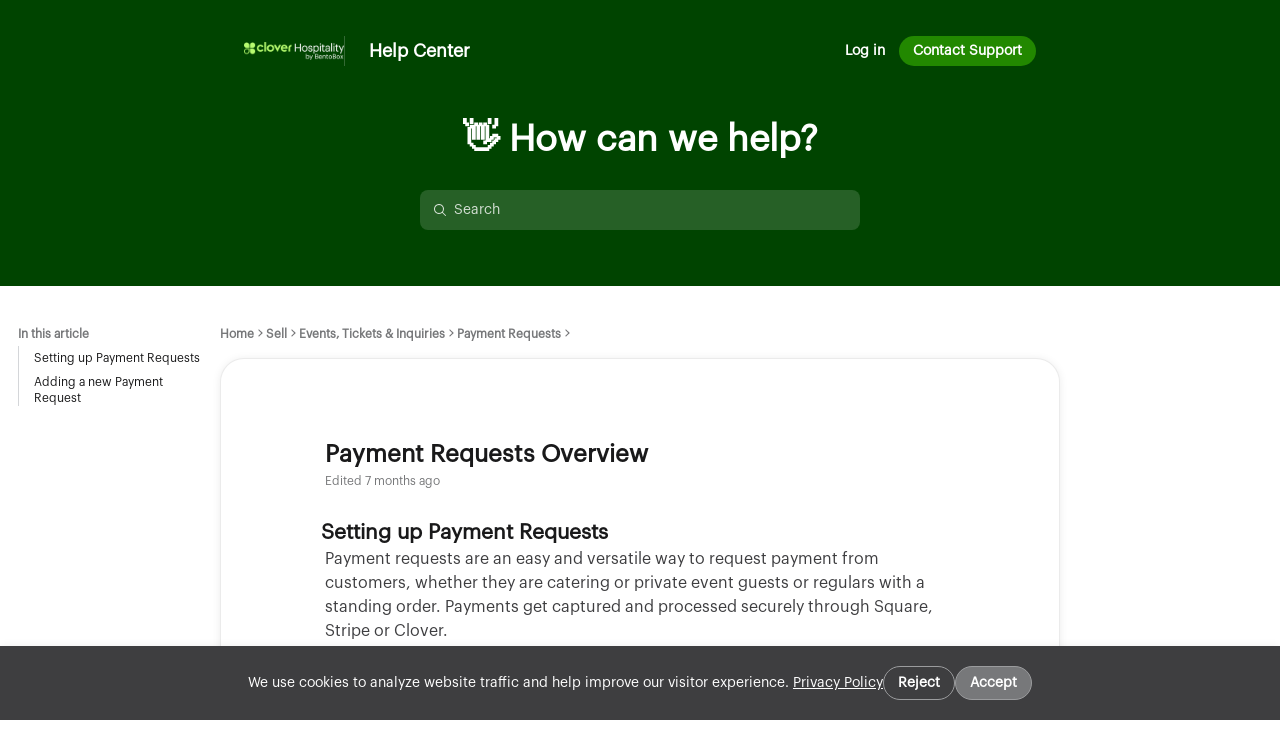

--- FILE ---
content_type: text/html; charset=utf-8
request_url: https://www.loom.com/embed/2d5497c2edbf4f599bc908c220d8d09c?sid=dfa85cd0-7366-457e-853b-5b148be7677a
body_size: 5059
content:
<!doctype html>
<html lang="en">

<head>
  <link rel="preconnect" href="https://cdn.loom.com">
  <link rel="preconnect" href="https://luna.loom.com">
  <meta charset="utf-8" />
<meta name="viewport" content="width=device-width" />
<meta http-equiv="X-UA-Compatible" content="IE=edge,chrome=1">
<title>Payment Requests: Intro &amp; Setup</title>


<link rel="alternate" type="application/json+oembed" href="https://www.loom.com/v1/oembed?url=https%3A%2F%2Fwww.loom.com%2Fshare%2F2d5497c2edbf4f599bc908c220d8d09c&format=json">
<link rel="alternate" type="text/xml+oembed" href="https://www.loom.com/v1/oembed?url=https%3A%2F%2Fwww.loom.com%2Fshare%2F2d5497c2edbf4f599bc908c220d8d09c&format=xml">


<meta name="slack-app-id" content="A9G1TH4S2">

<!-- SEO -->
<meta name="application-name" content="Loom" />
  <meta name="description" content="Use Loom to record quick videos of your screen and cam. Explain anything clearly and easily – and skip the meeting. An essential tool for hybrid workplaces." />

  <!-- open graph and twitter tags -->
    <meta property="og:site_name" content="Loom">
  <meta property="og:type" content="website">
  <meta property="og:url" content="https://www.loom.com">
  <meta property="og:title" content="Payment Requests: Intro &amp; Setup">
      <meta property="og:description" content="Use Loom to record quick videos of your screen and cam. Explain anything clearly and easily – and skip the meeting. An essential tool for hybrid workplaces." />
    <meta property="og:image" content="https://cdn.loom.com/assets/img/og/loom-banner.png">
  <meta property="og:image:width" content="1200">
  <meta property="og:image:height" content="600">
  <meta name="twitter:card" content="summary_large_image" />




<!-- Web App Icons -->
<meta name="application-name" content="Loom">
<meta name="mobile-web-app-capable" content="yes">
<meta name="theme-color" content="#ffffff">
<meta name="apple-mobile-web-app-capable" content="yes">
<meta name="apple-mobile-web-app-status-bar-style" content="black-translucent">
<meta name="apple-mobile-web-app-title" content="Loom">
<meta name="msapplication-TileColor" content="#b91d47">
<meta name="msapplication-TileImage" content="https://cdn.loom.com/assets/favicons-loom/mstile-150x150.png">

<link rel="icon" href="https://cdn.loom.com/assets/favicons-loom/favicon.ico" sizes="any">
<link rel="icon" href="https://cdn.loom.com/assets/favicons-loom/favicon.svg" type="image/svg+xml">
<link rel="icon" type="image/png" sizes="32x32" href="https://cdn.loom.com/assets/favicons-loom/favicon-32x32.png">
<link rel="icon" type="image/png" sizes="192x192" href="https://cdn.loom.com/assets/favicons-loom/android-chrome-192x192.png">
<link rel="apple-touch-icon" sizes="180x180" href="https://cdn.loom.com/assets/favicons-loom/apple-touch-icon-180x180.png">
<link rel="mask-icon" color="#625df5" href="https://cdn.loom.com/assets/favicons-loom/safari-pinned-tab.svg">


  <link rel="stylesheet" href="https://cdn.loom.com/assets/css/vendor-1-28992268812300b1.css" />

  <link rel="stylesheet" href="https://cdn.loom.com/assets/css/vendor-2-28992268812300b1.css" />

  <link rel="stylesheet" href="https://cdn.loom.com/assets/css/vendor-3-28992268812300b1.css" />

  <link rel="stylesheet" href="https://cdn.loom.com/assets/css/vendor-4-28992268812300b1.css" />

  <link rel="stylesheet" href="https://cdn.loom.com/assets/css/vendor-41-d4f9c068f095be5d.css" />

  <link rel="stylesheet" href="https://cdn.loom.com/assets/css/embed-video-421e4740ccdeb32b.css" />


<script nonce="IfmA1Bfhzrbr9Lvui2kRfxLJVGz6QIPNX+3yD1x32tPhfkq2">
  window._LOOM_ = "%7O%22NGYNFFVNA_SRNGHER_TNGRF_NCV_XRL%22%3N%229ro5168p-32r7-4nsp-n17q-pp4oppnr60np%22%2P%22OVYYVAT_ERPNCGPUN_FVGR_XRL%22%3N%226Yq-a7bHNNNNNWKXybyTXC7sCMus-WzaKnlg9CA5%22%2P%22PUEBZR_RKGRAFVBA_VQ%22%3N%22yvrpoqqzxvvvuarqbozyzvyyubqwxqzo%22%2P%22PYVRAG_YBT_YRIRYF%22%3N%22sngny%2Preebe%2Pjnea%2Pvasb%22%2P%22PYBHQSEBAG_HEV%22%3N%22pqa.ybbz.pbz%22%2P%22NIFREIRE_PYBHQSEBAG_HEV%22%3N%22yhan.ybbz.pbz%22%2P%22RYRIVB_NPPBHAG_VQ%22%3N%225p7qp041087r9%22%2P%22TBBTYR_NCV_PYVRAG_VQ%22%3N%22443240113960-6zw529e3e24tcc4p9h57a9aqet01v911.nccf.tbbtyrhfrepbagrag.pbz%22%2P%22YBBZ_QRFXGBC_CEBGBPBY%22%3N%22ybbzQrfxgbc%3N%2S%2S%22%2P%22ZHK_RAI_XRL%22%3N%229ntt7cyq771c850zs45zfatc3%22%2P%22CHFU_FREIRE_CHOYVP_XRL%22%3N%22OSMAlOrBig4yrVK8OhRu7u2-7lFWCL2bSfWdV5HyfTxa57ZKc924pqoufgdF69Uz-IYo1wXEEm4LnRu7qTeFKFZ%22%2P%22FGEVCR_CHOYVP_XRL%22%3N%22cx_yvir_ZT87GpsZRyPHEEBsexfSFZ8k%22%2P%22QNGNQBT_EHZ_NCCYVPNGVBA_VQ%22%3N%227ns92855-r997-4q9o-nn41-839r1p64r6s3%22%2P%22QNGNQBT_EHZ_PYVRAG_GBXRA%22%3N%22choo1955571qp736r541o72313p6942242s%22%2P%22QNGNQBT_EHZ_RANOYR%22%3N%22gehr%22%2P%22QNGNQBT_EHZ_FREIVPR%22%3N%22ybbz-cebq%22%2P%22QNGNQBT_EHZ_FRFFVBA_FNZCYR_ENGR%22%3N%2215%22%2P%22QNGNQBT_EHZ_FRFFVBA_ERCYNL_FNZCYR_ENGR%22%3N%2215%22%2P%22QNGNQBT_YBT_PYVRAG_GBXRA%22%3N%22cho6n5r653719oonqp7o8q28o628o09oq41%22%2P%22QNGNQBT_YBT_RANOYR%22%3N%22gehr%22%2P%22QNGNQBT_YBT_FNZCYR_ENGR%22%3N%2210%22%2P%22QNGNQBT_YBT_FREIVPR%22%3N%22jroncc%22%2P%22YBBZ_FQX_NCV_XRL%22%3N%22677no500-qo70-4087-91ns-6rsqo06sss68%22%2P%22CNPXNTRF_PYBHQSEBAG_HEV%22%3N%22cnpxntrf.ybbz.pbz%22%2P%22FRAGEL_ERCYNLF_BA_REEBE_FNZCYR_ENGR%22%3N%220.001%22%2P%22SO_NCC_VQ%22%3N%221591221991190878%22%2P%22NQZVA_UHO_HEV%22%3N%22nqzva.ngynffvna.pbz%22%2P%22NABA_PBBXVR_QBZNVA%22%3N%22ybbz.pbz%22%2P%22NGYNFFVNA_TBIREANGBE_HEV%22%3N%22uggcf%3N%2S%2Stbireangbe-hv.cebq-rnfg.sebagraq.choyvp.ngy-cnnf.arg%22%2P%22NGYNFFVNA_BVQP_VAVGVNGVBA_EBHGR%22%3N%22uggcf%3N%2S%2Svq.ngynffvna.pbz%22%2P%22NGYNFFVNA_CEBSVYR_ZNANTRZRAG_HEV%22%3N%22uggcf%3N%2S%2Svq.ngynffvna.pbz%2Sznantr-cebsvyr%2Scebsvyr-naq-ivfvovyvgl%22%2P%22NGYNFFVNA_FABBCE_HEV%22%3N%22uggcf%3N%2S%2Sfabbce.cebq.ngy-cnnf.arg%2Spf%22%2P%22YBBZ_ONER_HEV%22%3N%22ybbz.pbz%22%2P%22YBBZ_ERPBEQ_JF_HEV%22%3N%22erpbeq.ybbz.pbz%22%2P%22YBBZ_FFE_HFRE_FUNQBJ_GRFG_RANOYR%22%3N%22gehr%22%2P%22YBBZ_FFE_HFRE_FUNQBJ_GRFG_VTABER_CNGUF%22%3N%22%5O%5Q%22%2P%22YBBZ_HEV%22%3N%22jjj.ybbz.pbz%22%2P%22YBBZ_IREFVBA%22%3N%228o73q03%22%2P%22YBBZ_IREFVBA_AHZREVP%22%3N69387%2P%22ABQR_RAI%22%3N%22cebqhpgvba%22%7Q";



  window.__APOLLO_STATE__ = {"ROOT_QUERY":{"__typename":"Query","getCurrentUser":{"__typename":"UserNotLoggedIn"},"fetchVideoTranscript({\"captionsLanguageSelection\":null,\"password\":null,\"videoId\":\"2d5497c2edbf4f599bc908c220d8d09c\"})":{"__typename":"InvalidRequestWarning","message":"No transcript associated with video"},"getVideo({\"id\":\"2d5497c2edbf4f599bc908c220d8d09c\",\"password\":null})":{"__ref":"RegularUserVideo:2d5497c2edbf4f599bc908c220d8d09c"}},"Avatar:{\"thumb\":\"avatars/2297093_ac2aa6d7ad2e46aaafe459fd535e00dc_192.jpg\"}":{"__typename":"Avatar","name":"ac2aa6d7ad2e46aaafe459fd535e00dc","large":"avatars/2297093_ac2aa6d7ad2e46aaafe459fd535e00dc_1024.jpg","thumb":"avatars/2297093_ac2aa6d7ad2e46aaafe459fd535e00dc_192.jpg","iosLarge":"avatars/2297093_ac2aa6d7ad2e46aaafe459fd535e00dc_1024.jpg","iosThumb":"avatars/2297093_ac2aa6d7ad2e46aaafe459fd535e00dc_192.jpg","isAtlassianMastered":null},"RegularUser:2297093":{"__typename":"RegularUser","id":"2297093","first_name":"Erik","display_name":"Erik Arntzen","avatars":[{"__ref":"Avatar:{\"thumb\":\"avatars/2297093_ac2aa6d7ad2e46aaafe459fd535e00dc_192.jpg\"}"}],"status":"verified","profile":null},"RegularUserVideo:2d5497c2edbf4f599bc908c220d8d09c":{"__typename":"RegularUserVideo","id":"2d5497c2edbf4f599bc908c220d8d09c","defaultThumbnails":{"__typename":"VideoDefaultThumbnailsSources","default":"sessions/thumbnails/2d5497c2edbf4f599bc908c220d8d09c-00001.gif","static":"sessions/thumbnails/2d5497c2edbf4f599bc908c220d8d09c-00001.jpg"},"signedThumbnails":{"__typename":"VideoThumbnailsSources","animatedPreview":"sessions/thumbnails/2d5497c2edbf4f599bc908c220d8d09c-00001.mp4","default":"sessions/thumbnails/2d5497c2edbf4f599bc908c220d8d09c-00001.jpg","default4X3":"sessions/thumbnails/2d5497c2edbf4f599bc908c220d8d09c-4x3.jpg","defaultPlay":"sessions/thumbnails/2d5497c2edbf4f599bc908c220d8d09c-with-play.jpg","ogFull":null,"full":null,"fullPlay":null,"defaultGif":"sessions/thumbnails/2d5497c2edbf4f599bc908c220d8d09c-00001.gif","defaultGifPlay":"sessions/thumbnails/2d5497c2edbf4f599bc908c220d8d09c-with-play.gif"},"nullableRawCdnUrl({\"acceptableMimes\":[\"DASH\"],\"password\":null})":null,"nullableRawCdnUrl({\"acceptableMimes\":[\"M3U8\"],\"password\":null})":{"__typename":"CloudfrontSignedUrlPayload","url":"https://cdn.loom.com/sessions/transcoded/2d5497c2edbf4f599bc908c220d8d09c.mp4?Policy=[base64]&Key-Pair-Id=KQOSYIR44AIC0&Signature=Uv2tZlVZLBxplFc0HqCh-Sy-X8j2Jcg72Gp05Y2J84Gquu5LnZ0kkaH3vv21Ihwpq22xKK9PzekEOKq6OH0yuNqAIlNWf6MqTJg%7E0cSGSdlEsJm-ked6xJUt-RsllwVHa4Zqkb5N3DKyg0bmu8Nla7frxX--ydAGJr7oRny8HOHB5bYVIdRTwcLqMSN888PEfBzXNIlRaNd4t4crvTb%7EH5zm0RAQ2sHR2-pd7qZzwSAm3Hid5eqtqlBRZI5TPb%7EObJWD9MiHR53xg-ycd7V6L88jgFOoc4CeeKVcBb4NXcwWS0jGEW8xd4Eer0AlXxRRc6ewC9t6I6QaIpzzPVxFnw__","credentials":{"__typename":"CloudfrontSignedCredentialsPayload","Policy":null,"Signature":null,"KeyPairId":null}},"active_video_transcript_id":null,"archived":false,"chapters":null,"comments_enabled":true,"comments_email_enabled":true,"complete":true,"createdAt":"2020-04-17T21:18:31.393Z","cta":{"__typename":"CTA","enabled":false,"url":null,"text":null,"mods":{"color":"#FFFFFF","border_radius":2,"background_color":"#19AEFF"},"is_auto":null,"approved_at":null},"currentUserCanEdit":false,"currentUserHasWatched":null,"current_user_is_owner":false,"description":null,"download_enabled":true,"downloadable":true,"downloadableBy":"anyone","email_gate_video_type":"NONE","stylizedCaptions":false,"viewerCaptionsOn":false,"folder_id":"ee590e7c99ee43caa8f507c44ad56e04","folder":null,"hasBackground":false,"hasOverlay":false,"isCommunityLoom":false,"isOnWatchLaterList":false,"isParentOfPersonalizedCopies":false,"personalizationType":null,"isMeetingRecording":false,"calendarMeetingGuid":null,"is_protected":false,"isTeamShared":false,"loom_branded_player":true,"name":"Payment Requests: Intro & Setup","needs_password":false,"organization_idv2":"908829","organization":null,"owner_id":2297093,"owner":{"__ref":"RegularUser:2297093"},"privacy":"public","processing_information":{"__typename":"ProcessingInformation","instant_editing_enabled":null,"noise_cancellation_type":null,"replacements":null,"trim_id":null,"trim_ranges":[],"videoUploadMessage":null,"videoUploadValid":null,"trim_progress":null,"split_segment_ttl":null},"record_reply_enabled":true,"s3_id":"2d5497c2edbf4f599bc908c220d8d09c","salesforce_engagement_tracking":false,"show_analytics_to_viewer":true,"show_transcript_to_viewer":true,"spaces":null,"suggested_playback_rate":"none","use_emojis":true,"use_gif":true,"video_properties":{"__typename":"VideoProperties","avgBitRate":null,"client":null,"camera_enabled":null,"client_version":null,"countdown":null,"duration":88,"durationMs":88000,"externalUpload":null,"format":null,"height":720,"ingestion_type":null,"liveRewindTrimmedSections":null,"mediaMetadataRotation":null,"microphone_enabled":true,"os":null,"os_version":null,"recordingClient":"extension","recording_type":"screen","recording_version":"default","screen_type":"tab","sdkPartnerIdv2":null,"tab_audio":null,"trim_duration":null,"width":1280},"playable_duration":88,"signedDefaultThumbnails":{"__typename":"VideoDefaultThumbnailsSources","default":"sessions/thumbnails/2d5497c2edbf4f599bc908c220d8d09c-00001.gif","static":"sessions/thumbnails/2d5497c2edbf4f599bc908c220d8d09c-00001.jpg"},"source_duration":88,"thumbnails":{"__typename":"VideoThumbnailsSources","default":"sessions/thumbnails/2d5497c2edbf4f599bc908c220d8d09c-00001.jpg","default4X3":"sessions/thumbnails/2d5497c2edbf4f599bc908c220d8d09c-4x3.jpg","defaultPlay":"sessions/thumbnails/2d5497c2edbf4f599bc908c220d8d09c-with-play.jpg","ogFull":null,"full":null,"fullPlay":null,"defaultGif":"sessions/thumbnails/2d5497c2edbf4f599bc908c220d8d09c-00001.gif","defaultGifPlay":"sessions/thumbnails/2d5497c2edbf4f599bc908c220d8d09c-with-play.gif","animatedPreview":"sessions/thumbnails/2d5497c2edbf4f599bc908c220d8d09c-00001.mp4"},"viewerNeedsPermission":false,"viewers_can_weave":true,"views":{"__typename":"RegularUserVideoViewCounts","total":120,"distinct":107,"named":null},"visibility":"owner","waveform_generation":null,"white_label_player":false}};

</script>


<link
  rel="stylesheet"
  href="https://ds-cdn.prod-east.frontend.public.atl-paas.net/assets/font-rules/v5/atlassian-fonts.css"
  as="style"
/>

<link rel="preconnect" href="https://ds-cdn.prod-east.frontend.public.atl-paas.net" />
<link
  rel="preload"
  href="https://ds-cdn.prod-east.frontend.public.atl-paas.net/assets/fonts/atlassian-sans/v3/AtlassianSans-latin.woff2"
  as="font"
  type="font/woff2"
  crossorigin
/>
<link
  rel="preload stylesheet"
  href="https://ds-cdn.prod-east.frontend.public.atl-paas.net/assets/font-rules/v5/atlassian-fonts.css"
  as="style"
/>


  <meta name="robots" content="noindex">
  <!--    NOTE: Please do not remove the script tag below! -->
  <!--    It is essential for making embeds function inside of Atlassian products -->
  <!--    We pull the AAID from the window.aaid object to set the x-atlassian-auth-aaid header-->
  <script nonce="IfmA1Bfhzrbr9Lvui2kRfxLJVGz6QIPNX+3yD1x32tPhfkq2">
    
  </script>
</head>

<body>
  <main id="container">
  </main>

  
  <script nonce="IfmA1Bfhzrbr9Lvui2kRfxLJVGz6QIPNX+3yD1x32tPhfkq2" src="https://cdn.loom.com/assets/js/0runtime-6f74e3c1517b50f2.js"></script>
  
  <script nonce="IfmA1Bfhzrbr9Lvui2kRfxLJVGz6QIPNX+3yD1x32tPhfkq2" src="https://cdn.loom.com/assets/js/vendor-0-93c71a73616d7c02.js"></script>
  
  <script nonce="IfmA1Bfhzrbr9Lvui2kRfxLJVGz6QIPNX+3yD1x32tPhfkq2" src="https://cdn.loom.com/assets/js/vendor-1-4ac554257802ae4d.js"></script>
  
  <script nonce="IfmA1Bfhzrbr9Lvui2kRfxLJVGz6QIPNX+3yD1x32tPhfkq2" src="https://cdn.loom.com/assets/js/vendor-2-b5a9d4e5aa8359f9.js"></script>
  
  <script nonce="IfmA1Bfhzrbr9Lvui2kRfxLJVGz6QIPNX+3yD1x32tPhfkq2" src="https://cdn.loom.com/assets/js/vendor-3-c79dbdd7b56e9efc.js"></script>
  
  <script nonce="IfmA1Bfhzrbr9Lvui2kRfxLJVGz6QIPNX+3yD1x32tPhfkq2" src="https://cdn.loom.com/assets/js/vendor-4-03be549598b9f6ef.js"></script>
  
  <script nonce="IfmA1Bfhzrbr9Lvui2kRfxLJVGz6QIPNX+3yD1x32tPhfkq2" src="https://cdn.loom.com/assets/js/vendor-5-b2c6d214090b6a20.js"></script>
  
  <script nonce="IfmA1Bfhzrbr9Lvui2kRfxLJVGz6QIPNX+3yD1x32tPhfkq2" src="https://cdn.loom.com/assets/js/vendor-6-1cd97738effc4f56.js"></script>
  
  <script nonce="IfmA1Bfhzrbr9Lvui2kRfxLJVGz6QIPNX+3yD1x32tPhfkq2" src="https://cdn.loom.com/assets/js/vendor-7-a99091f5050715ea.js"></script>
  
  <script nonce="IfmA1Bfhzrbr9Lvui2kRfxLJVGz6QIPNX+3yD1x32tPhfkq2" src="https://cdn.loom.com/assets/js/vendor-8-043e3d276ce80e7f.js"></script>
  
  <script nonce="IfmA1Bfhzrbr9Lvui2kRfxLJVGz6QIPNX+3yD1x32tPhfkq2" src="https://cdn.loom.com/assets/js/vendor-9-2af70a707a1ce866.js"></script>
  
  <script nonce="IfmA1Bfhzrbr9Lvui2kRfxLJVGz6QIPNX+3yD1x32tPhfkq2" src="https://cdn.loom.com/assets/js/vendor-10-a76c2d66959b6e6c.js"></script>
  
  <script nonce="IfmA1Bfhzrbr9Lvui2kRfxLJVGz6QIPNX+3yD1x32tPhfkq2" src="https://cdn.loom.com/assets/js/vendor-11-2bb2fe72af33743f.js"></script>
  
  <script nonce="IfmA1Bfhzrbr9Lvui2kRfxLJVGz6QIPNX+3yD1x32tPhfkq2" src="https://cdn.loom.com/assets/js/vendor-12-578a5ef940a5ae74.js"></script>
  
  <script nonce="IfmA1Bfhzrbr9Lvui2kRfxLJVGz6QIPNX+3yD1x32tPhfkq2" src="https://cdn.loom.com/assets/js/vendor-13-8b0402b9d605c3f4.js"></script>
  
  <script nonce="IfmA1Bfhzrbr9Lvui2kRfxLJVGz6QIPNX+3yD1x32tPhfkq2" src="https://cdn.loom.com/assets/js/vendor-14-1f0e4bf2af8485b4.js"></script>
  
  <script nonce="IfmA1Bfhzrbr9Lvui2kRfxLJVGz6QIPNX+3yD1x32tPhfkq2" src="https://cdn.loom.com/assets/js/vendor-15-8de8917e6d98ef72.js"></script>
  
  <script nonce="IfmA1Bfhzrbr9Lvui2kRfxLJVGz6QIPNX+3yD1x32tPhfkq2" src="https://cdn.loom.com/assets/js/vendor-16-241bbf6898e6b2a3.js"></script>
  
  <script nonce="IfmA1Bfhzrbr9Lvui2kRfxLJVGz6QIPNX+3yD1x32tPhfkq2" src="https://cdn.loom.com/assets/js/vendor-17-1b1494583aaf663c.js"></script>
  
  <script nonce="IfmA1Bfhzrbr9Lvui2kRfxLJVGz6QIPNX+3yD1x32tPhfkq2" src="https://cdn.loom.com/assets/js/vendor-18-b8abf632ea281d16.js"></script>
  
  <script nonce="IfmA1Bfhzrbr9Lvui2kRfxLJVGz6QIPNX+3yD1x32tPhfkq2" src="https://cdn.loom.com/assets/js/vendor-19-99cf45d8c1ad9b27.js"></script>
  
  <script nonce="IfmA1Bfhzrbr9Lvui2kRfxLJVGz6QIPNX+3yD1x32tPhfkq2" src="https://cdn.loom.com/assets/js/vendor-20-33c13b1317424f37.js"></script>
  
  <script nonce="IfmA1Bfhzrbr9Lvui2kRfxLJVGz6QIPNX+3yD1x32tPhfkq2" src="https://cdn.loom.com/assets/js/vendor-9264a70b-30d646833331ca8c.js"></script>
  
  <script nonce="IfmA1Bfhzrbr9Lvui2kRfxLJVGz6QIPNX+3yD1x32tPhfkq2" src="https://cdn.loom.com/assets/js/vendor-619f19a7-e95517ea97d092b5.js"></script>
  
  <script nonce="IfmA1Bfhzrbr9Lvui2kRfxLJVGz6QIPNX+3yD1x32tPhfkq2" src="https://cdn.loom.com/assets/js/vendor-23-7a6a129294862ed4.js"></script>
  
  <script nonce="IfmA1Bfhzrbr9Lvui2kRfxLJVGz6QIPNX+3yD1x32tPhfkq2" src="https://cdn.loom.com/assets/js/vendor-24-1e656e326138f22e.js"></script>
  
  <script nonce="IfmA1Bfhzrbr9Lvui2kRfxLJVGz6QIPNX+3yD1x32tPhfkq2" src="https://cdn.loom.com/assets/js/vendor-25-2517b3ebc0d52ace.js"></script>
  
  <script nonce="IfmA1Bfhzrbr9Lvui2kRfxLJVGz6QIPNX+3yD1x32tPhfkq2" src="https://cdn.loom.com/assets/js/vendor-26-ceb7a1f943f82736.js"></script>
  
  <script nonce="IfmA1Bfhzrbr9Lvui2kRfxLJVGz6QIPNX+3yD1x32tPhfkq2" src="https://cdn.loom.com/assets/js/vendor-27-f2bb690849fd2f62.js"></script>
  
  <script nonce="IfmA1Bfhzrbr9Lvui2kRfxLJVGz6QIPNX+3yD1x32tPhfkq2" src="https://cdn.loom.com/assets/js/vendor-28-52d10cdb31568ee9.js"></script>
  
  <script nonce="IfmA1Bfhzrbr9Lvui2kRfxLJVGz6QIPNX+3yD1x32tPhfkq2" src="https://cdn.loom.com/assets/js/vendor-29-367d3f2605d60a9f.js"></script>
  
  <script nonce="IfmA1Bfhzrbr9Lvui2kRfxLJVGz6QIPNX+3yD1x32tPhfkq2" src="https://cdn.loom.com/assets/js/vendor-30-5028deb1cea4884c.js"></script>
  
  <script nonce="IfmA1Bfhzrbr9Lvui2kRfxLJVGz6QIPNX+3yD1x32tPhfkq2" src="https://cdn.loom.com/assets/js/vendor-31-2c987a97678f335a.js"></script>
  
  <script nonce="IfmA1Bfhzrbr9Lvui2kRfxLJVGz6QIPNX+3yD1x32tPhfkq2" src="https://cdn.loom.com/assets/js/vendor-32-7dca11ac446b27d3.js"></script>
  
  <script nonce="IfmA1Bfhzrbr9Lvui2kRfxLJVGz6QIPNX+3yD1x32tPhfkq2" src="https://cdn.loom.com/assets/js/vendor-33-2886335f20dc9745.js"></script>
  
  <script nonce="IfmA1Bfhzrbr9Lvui2kRfxLJVGz6QIPNX+3yD1x32tPhfkq2" src="https://cdn.loom.com/assets/js/vendor-34-c52bac9a972bb8bb.js"></script>
  
  <script nonce="IfmA1Bfhzrbr9Lvui2kRfxLJVGz6QIPNX+3yD1x32tPhfkq2" src="https://cdn.loom.com/assets/js/vendor-35-66ef4f6852c0d5d0.js"></script>
  
  <script nonce="IfmA1Bfhzrbr9Lvui2kRfxLJVGz6QIPNX+3yD1x32tPhfkq2" src="https://cdn.loom.com/assets/js/vendor-36-073325331ea6893d.js"></script>
  
  <script nonce="IfmA1Bfhzrbr9Lvui2kRfxLJVGz6QIPNX+3yD1x32tPhfkq2" src="https://cdn.loom.com/assets/js/vendor-37-0a5ffe56e34e971e.js"></script>
  
  <script nonce="IfmA1Bfhzrbr9Lvui2kRfxLJVGz6QIPNX+3yD1x32tPhfkq2" src="https://cdn.loom.com/assets/js/vendor-38-25a7fa62d5096738.js"></script>
  
  <script nonce="IfmA1Bfhzrbr9Lvui2kRfxLJVGz6QIPNX+3yD1x32tPhfkq2" src="https://cdn.loom.com/assets/js/vendor-39-e4e53fe2256ee1d8.js"></script>
  
  <script nonce="IfmA1Bfhzrbr9Lvui2kRfxLJVGz6QIPNX+3yD1x32tPhfkq2" src="https://cdn.loom.com/assets/js/vendor-40-e1ecd94dcb5dc165.js"></script>
  
  <script nonce="IfmA1Bfhzrbr9Lvui2kRfxLJVGz6QIPNX+3yD1x32tPhfkq2" src="https://cdn.loom.com/assets/js/vendor-41-fd39e8738cb8cadf.js"></script>
  
  <script nonce="IfmA1Bfhzrbr9Lvui2kRfxLJVGz6QIPNX+3yD1x32tPhfkq2" src="https://cdn.loom.com/assets/js/vendor-42-3b4ce56a3f797ad2.js"></script>
  
  <script nonce="IfmA1Bfhzrbr9Lvui2kRfxLJVGz6QIPNX+3yD1x32tPhfkq2" src="https://cdn.loom.com/assets/js/embed-video-1624212e771062fc.js"></script>
  
  
  <script nonce="IfmA1Bfhzrbr9Lvui2kRfxLJVGz6QIPNX+3yD1x32tPhfkq2"
  
      type="text/javascript"
  >
    !function(){var analytics=window.analytics=window.analytics||[];if(!analytics.initialize)if(analytics.invoked)window.console&&console.error&&console.error("Segment snippet included twice.");else{analytics.invoked=!0;analytics.methods=["trackSubmit","trackClick","trackLink","trackForm","pageview","identify","reset","group","track","ready","alias","debug","page","once","off","on","addSourceMiddleware","addIntegrationMiddleware","setAnonymousId","addDestinationMiddleware"];analytics.factory=function(e){return function(){var t=Array.prototype.slice.call(arguments);t.unshift(e);analytics.push(t);return analytics}};for(var e=0;e<analytics.methods.length;e++){var key=analytics.methods[e];analytics[key]=analytics.factory(key)}analytics.load=function(key,e){var t=document.createElement("script");t.type="text/javascript";t.async=!0;t.src="https://evs.sgmt.loom.com/yhPeelcEJD/eejxbDiFfK.min.js";var n=document.getElementsByTagName("script")[0];n.parentNode.insertBefore(t,n);analytics._loadOptions=e};analytics.SNIPPET_VERSION="4.13.1";
  analytics.load("rggRFsCK29LOKVGyTLpt9xoXVhNNXaP6", { "integrations": {"Google Analytics":true,"Intercom":false} });

  
  }}();
</script>

  
</body>

</html>


--- FILE ---
content_type: text/html; charset=utf-8
request_url: https://www.loom.com/embed/72f90f87edf74f4482cd8c405dae4dd5?sid=6b69f2f4-bea9-49e3-a348-d164612b1f9b
body_size: 5060
content:
<!doctype html>
<html lang="en">

<head>
  <link rel="preconnect" href="https://cdn.loom.com">
  <link rel="preconnect" href="https://luna.loom.com">
  <meta charset="utf-8" />
<meta name="viewport" content="width=device-width" />
<meta http-equiv="X-UA-Compatible" content="IE=edge,chrome=1">
<title>Payment Requests: View/Send/Void</title>


<link rel="alternate" type="application/json+oembed" href="https://www.loom.com/v1/oembed?url=https%3A%2F%2Fwww.loom.com%2Fshare%2F72f90f87edf74f4482cd8c405dae4dd5&format=json">
<link rel="alternate" type="text/xml+oembed" href="https://www.loom.com/v1/oembed?url=https%3A%2F%2Fwww.loom.com%2Fshare%2F72f90f87edf74f4482cd8c405dae4dd5&format=xml">


<meta name="slack-app-id" content="A9G1TH4S2">

<!-- SEO -->
<meta name="application-name" content="Loom" />
  <meta name="description" content="Use Loom to record quick videos of your screen and cam. Explain anything clearly and easily – and skip the meeting. An essential tool for hybrid workplaces." />

  <!-- open graph and twitter tags -->
    <meta property="og:site_name" content="Loom">
  <meta property="og:type" content="website">
  <meta property="og:url" content="https://www.loom.com">
  <meta property="og:title" content="Payment Requests: View/Send/Void">
      <meta property="og:description" content="Use Loom to record quick videos of your screen and cam. Explain anything clearly and easily – and skip the meeting. An essential tool for hybrid workplaces." />
    <meta property="og:image" content="https://cdn.loom.com/assets/img/og/loom-banner.png">
  <meta property="og:image:width" content="1200">
  <meta property="og:image:height" content="600">
  <meta name="twitter:card" content="summary_large_image" />




<!-- Web App Icons -->
<meta name="application-name" content="Loom">
<meta name="mobile-web-app-capable" content="yes">
<meta name="theme-color" content="#ffffff">
<meta name="apple-mobile-web-app-capable" content="yes">
<meta name="apple-mobile-web-app-status-bar-style" content="black-translucent">
<meta name="apple-mobile-web-app-title" content="Loom">
<meta name="msapplication-TileColor" content="#b91d47">
<meta name="msapplication-TileImage" content="https://cdn.loom.com/assets/favicons-loom/mstile-150x150.png">

<link rel="icon" href="https://cdn.loom.com/assets/favicons-loom/favicon.ico" sizes="any">
<link rel="icon" href="https://cdn.loom.com/assets/favicons-loom/favicon.svg" type="image/svg+xml">
<link rel="icon" type="image/png" sizes="32x32" href="https://cdn.loom.com/assets/favicons-loom/favicon-32x32.png">
<link rel="icon" type="image/png" sizes="192x192" href="https://cdn.loom.com/assets/favicons-loom/android-chrome-192x192.png">
<link rel="apple-touch-icon" sizes="180x180" href="https://cdn.loom.com/assets/favicons-loom/apple-touch-icon-180x180.png">
<link rel="mask-icon" color="#625df5" href="https://cdn.loom.com/assets/favicons-loom/safari-pinned-tab.svg">


  <link rel="stylesheet" href="https://cdn.loom.com/assets/css/vendor-1-28992268812300b1.css" />

  <link rel="stylesheet" href="https://cdn.loom.com/assets/css/vendor-2-28992268812300b1.css" />

  <link rel="stylesheet" href="https://cdn.loom.com/assets/css/vendor-3-28992268812300b1.css" />

  <link rel="stylesheet" href="https://cdn.loom.com/assets/css/vendor-4-28992268812300b1.css" />

  <link rel="stylesheet" href="https://cdn.loom.com/assets/css/vendor-41-d4f9c068f095be5d.css" />

  <link rel="stylesheet" href="https://cdn.loom.com/assets/css/embed-video-421e4740ccdeb32b.css" />


<script nonce="FGJ/8SLkiCUOEvFGZF5HykyIccm9AXY2qnr0s0xsFjCqP4vg">
  window._LOOM_ = "%7O%22NGYNFFVNA_SRNGHER_TNGRF_NCV_XRL%22%3N%229ro5168p-32r7-4nsp-n17q-pp4oppnr60np%22%2P%22OVYYVAT_ERPNCGPUN_FVGR_XRL%22%3N%226Yq-a7bHNNNNNWKXybyTXC7sCMus-WzaKnlg9CA5%22%2P%22PUEBZR_RKGRAFVBA_VQ%22%3N%22yvrpoqqzxvvvuarqbozyzvyyubqwxqzo%22%2P%22PYVRAG_YBT_YRIRYF%22%3N%22sngny%2Preebe%2Pjnea%2Pvasb%22%2P%22PYBHQSEBAG_HEV%22%3N%22pqa.ybbz.pbz%22%2P%22NIFREIRE_PYBHQSEBAG_HEV%22%3N%22yhan.ybbz.pbz%22%2P%22RYRIVB_NPPBHAG_VQ%22%3N%225p7qp041087r9%22%2P%22TBBTYR_NCV_PYVRAG_VQ%22%3N%22443240113960-6zw529e3e24tcc4p9h57a9aqet01v911.nccf.tbbtyrhfrepbagrag.pbz%22%2P%22YBBZ_QRFXGBC_CEBGBPBY%22%3N%22ybbzQrfxgbc%3N%2S%2S%22%2P%22ZHK_RAI_XRL%22%3N%229ntt7cyq771c850zs45zfatc3%22%2P%22CHFU_FREIRE_CHOYVP_XRL%22%3N%22OSMAlOrBig4yrVK8OhRu7u2-7lFWCL2bSfWdV5HyfTxa57ZKc924pqoufgdF69Uz-IYo1wXEEm4LnRu7qTeFKFZ%22%2P%22FGEVCR_CHOYVP_XRL%22%3N%22cx_yvir_ZT87GpsZRyPHEEBsexfSFZ8k%22%2P%22QNGNQBT_EHZ_NCCYVPNGVBA_VQ%22%3N%227ns92855-r997-4q9o-nn41-839r1p64r6s3%22%2P%22QNGNQBT_EHZ_PYVRAG_GBXRA%22%3N%22choo1955571qp736r541o72313p6942242s%22%2P%22QNGNQBT_EHZ_RANOYR%22%3N%22gehr%22%2P%22QNGNQBT_EHZ_FREIVPR%22%3N%22ybbz-cebq%22%2P%22QNGNQBT_EHZ_FRFFVBA_FNZCYR_ENGR%22%3N%2215%22%2P%22QNGNQBT_EHZ_FRFFVBA_ERCYNL_FNZCYR_ENGR%22%3N%2215%22%2P%22QNGNQBT_YBT_PYVRAG_GBXRA%22%3N%22cho6n5r653719oonqp7o8q28o628o09oq41%22%2P%22QNGNQBT_YBT_RANOYR%22%3N%22gehr%22%2P%22QNGNQBT_YBT_FNZCYR_ENGR%22%3N%2210%22%2P%22QNGNQBT_YBT_FREIVPR%22%3N%22jroncc%22%2P%22YBBZ_FQX_NCV_XRL%22%3N%22677no500-qo70-4087-91ns-6rsqo06sss68%22%2P%22CNPXNTRF_PYBHQSEBAG_HEV%22%3N%22cnpxntrf.ybbz.pbz%22%2P%22FRAGEL_ERCYNLF_BA_REEBE_FNZCYR_ENGR%22%3N%220.001%22%2P%22SO_NCC_VQ%22%3N%221591221991190878%22%2P%22NQZVA_UHO_HEV%22%3N%22nqzva.ngynffvna.pbz%22%2P%22NABA_PBBXVR_QBZNVA%22%3N%22ybbz.pbz%22%2P%22NGYNFFVNA_TBIREANGBE_HEV%22%3N%22uggcf%3N%2S%2Stbireangbe-hv.cebq-rnfg.sebagraq.choyvp.ngy-cnnf.arg%22%2P%22NGYNFFVNA_BVQP_VAVGVNGVBA_EBHGR%22%3N%22uggcf%3N%2S%2Svq.ngynffvna.pbz%22%2P%22NGYNFFVNA_CEBSVYR_ZNANTRZRAG_HEV%22%3N%22uggcf%3N%2S%2Svq.ngynffvna.pbz%2Sznantr-cebsvyr%2Scebsvyr-naq-ivfvovyvgl%22%2P%22NGYNFFVNA_FABBCE_HEV%22%3N%22uggcf%3N%2S%2Sfabbce.cebq.ngy-cnnf.arg%2Spf%22%2P%22YBBZ_ONER_HEV%22%3N%22ybbz.pbz%22%2P%22YBBZ_ERPBEQ_JF_HEV%22%3N%22erpbeq.ybbz.pbz%22%2P%22YBBZ_FFE_HFRE_FUNQBJ_GRFG_RANOYR%22%3N%22gehr%22%2P%22YBBZ_FFE_HFRE_FUNQBJ_GRFG_VTABER_CNGUF%22%3N%22%5O%5Q%22%2P%22YBBZ_HEV%22%3N%22jjj.ybbz.pbz%22%2P%22YBBZ_IREFVBA%22%3N%228o73q03%22%2P%22YBBZ_IREFVBA_AHZREVP%22%3N69387%2P%22ABQR_RAI%22%3N%22cebqhpgvba%22%7Q";



  window.__APOLLO_STATE__ = {"ROOT_QUERY":{"__typename":"Query","getCurrentUser":{"__typename":"UserNotLoggedIn"},"fetchVideoTranscript({\"captionsLanguageSelection\":null,\"password\":null,\"videoId\":\"72f90f87edf74f4482cd8c405dae4dd5\"})":{"__typename":"InvalidRequestWarning","message":"No transcript associated with video"},"getVideo({\"id\":\"72f90f87edf74f4482cd8c405dae4dd5\",\"password\":null})":{"__ref":"RegularUserVideo:72f90f87edf74f4482cd8c405dae4dd5"}},"Avatar:{\"thumb\":\"avatars/2297093_ac2aa6d7ad2e46aaafe459fd535e00dc_192.jpg\"}":{"__typename":"Avatar","name":"ac2aa6d7ad2e46aaafe459fd535e00dc","large":"avatars/2297093_ac2aa6d7ad2e46aaafe459fd535e00dc_1024.jpg","thumb":"avatars/2297093_ac2aa6d7ad2e46aaafe459fd535e00dc_192.jpg","iosLarge":"avatars/2297093_ac2aa6d7ad2e46aaafe459fd535e00dc_1024.jpg","iosThumb":"avatars/2297093_ac2aa6d7ad2e46aaafe459fd535e00dc_192.jpg","isAtlassianMastered":null},"RegularUser:2297093":{"__typename":"RegularUser","id":"2297093","first_name":"Erik","display_name":"Erik Arntzen","avatars":[{"__ref":"Avatar:{\"thumb\":\"avatars/2297093_ac2aa6d7ad2e46aaafe459fd535e00dc_192.jpg\"}"}],"status":"verified","profile":null},"RegularUserVideo:72f90f87edf74f4482cd8c405dae4dd5":{"__typename":"RegularUserVideo","id":"72f90f87edf74f4482cd8c405dae4dd5","defaultThumbnails":{"__typename":"VideoDefaultThumbnailsSources","default":"sessions/thumbnails/72f90f87edf74f4482cd8c405dae4dd5-00001.gif","static":"sessions/thumbnails/72f90f87edf74f4482cd8c405dae4dd5-00001.jpg"},"signedThumbnails":{"__typename":"VideoThumbnailsSources","animatedPreview":"sessions/thumbnails/72f90f87edf74f4482cd8c405dae4dd5-00001.mp4","default":"sessions/thumbnails/72f90f87edf74f4482cd8c405dae4dd5-00001.jpg","default4X3":"sessions/thumbnails/72f90f87edf74f4482cd8c405dae4dd5-4x3.jpg","defaultPlay":"sessions/thumbnails/72f90f87edf74f4482cd8c405dae4dd5-with-play.jpg","ogFull":null,"full":null,"fullPlay":null,"defaultGif":"sessions/thumbnails/72f90f87edf74f4482cd8c405dae4dd5-00001.gif","defaultGifPlay":"sessions/thumbnails/72f90f87edf74f4482cd8c405dae4dd5-with-play.gif"},"nullableRawCdnUrl({\"acceptableMimes\":[\"DASH\"],\"password\":null})":null,"nullableRawCdnUrl({\"acceptableMimes\":[\"M3U8\"],\"password\":null})":{"__typename":"CloudfrontSignedUrlPayload","url":"https://cdn.loom.com/sessions/transcoded/72f90f87edf74f4482cd8c405dae4dd5.mp4?Policy=[base64]&Key-Pair-Id=KQOSYIR44AIC0&Signature=FNTFi5YRo3AP4sLAMbmGlgPpcNb6G2lUmCH6Q2ZHRprLOPJN1Uv55S8FHw8F15xAcPv52J49y%7EiVUZj7UjdZIIcxiZt86EZNGCgCR7G6R4Gec2-bZtxewdqhXLDwUQH6Pt7ALvZoLFaszIEJPQubV76RxTaeWD70VY3jlaBO7zloWgTpc024ba%7E%7EAv1a3DBXSPvsQ715Jp0V84AY18imSNDMKK9a8rfaruY3rhXnfp9y9nNFB9XAlxMtHJy5vcAchYx8Lix8RngidRs5B1u9DBuZ%7EadYVEFSIaHDDoymPImF11k8Wi-1dVR7jWb%7ERHmCtSDVMCBw6fyiavdm0PG-BQ__","credentials":{"__typename":"CloudfrontSignedCredentialsPayload","Policy":null,"Signature":null,"KeyPairId":null}},"active_video_transcript_id":null,"archived":false,"chapters":null,"comments_enabled":true,"comments_email_enabled":true,"complete":true,"createdAt":"2020-04-17T21:44:31.390Z","cta":{"__typename":"CTA","enabled":false,"url":null,"text":null,"mods":{"color":"#FFFFFF","border_radius":2,"background_color":"#19AEFF"},"is_auto":null,"approved_at":null},"currentUserCanEdit":false,"currentUserHasWatched":null,"current_user_is_owner":false,"description":null,"download_enabled":true,"downloadable":true,"downloadableBy":"anyone","email_gate_video_type":"NONE","stylizedCaptions":false,"viewerCaptionsOn":false,"folder_id":"ee590e7c99ee43caa8f507c44ad56e04","folder":null,"hasBackground":false,"hasOverlay":false,"isCommunityLoom":false,"isOnWatchLaterList":false,"isParentOfPersonalizedCopies":false,"personalizationType":null,"isMeetingRecording":false,"calendarMeetingGuid":null,"is_protected":false,"isTeamShared":false,"loom_branded_player":true,"name":"Payment Requests: View/Send/Void","needs_password":false,"organization_idv2":"908829","organization":null,"owner_id":2297093,"owner":{"__ref":"RegularUser:2297093"},"privacy":"public","processing_information":{"__typename":"ProcessingInformation","instant_editing_enabled":null,"noise_cancellation_type":null,"replacements":null,"trim_id":null,"trim_ranges":[],"videoUploadMessage":null,"videoUploadValid":null,"trim_progress":null,"split_segment_ttl":null},"record_reply_enabled":true,"s3_id":"72f90f87edf74f4482cd8c405dae4dd5","salesforce_engagement_tracking":false,"show_analytics_to_viewer":true,"show_transcript_to_viewer":true,"spaces":null,"suggested_playback_rate":"none","use_emojis":true,"use_gif":true,"video_properties":{"__typename":"VideoProperties","avgBitRate":null,"client":null,"camera_enabled":null,"client_version":null,"countdown":null,"duration":123,"durationMs":123000,"externalUpload":null,"format":null,"height":720,"ingestion_type":null,"liveRewindTrimmedSections":null,"mediaMetadataRotation":null,"microphone_enabled":true,"os":null,"os_version":null,"recordingClient":"extension","recording_type":"screen","recording_version":"default","screen_type":"tab","sdkPartnerIdv2":null,"tab_audio":null,"trim_duration":null,"width":1280},"playable_duration":123,"signedDefaultThumbnails":{"__typename":"VideoDefaultThumbnailsSources","default":"sessions/thumbnails/72f90f87edf74f4482cd8c405dae4dd5-00001.gif","static":"sessions/thumbnails/72f90f87edf74f4482cd8c405dae4dd5-00001.jpg"},"source_duration":123,"thumbnails":{"__typename":"VideoThumbnailsSources","default":"sessions/thumbnails/72f90f87edf74f4482cd8c405dae4dd5-00001.jpg","default4X3":"sessions/thumbnails/72f90f87edf74f4482cd8c405dae4dd5-4x3.jpg","defaultPlay":"sessions/thumbnails/72f90f87edf74f4482cd8c405dae4dd5-with-play.jpg","ogFull":null,"full":null,"fullPlay":null,"defaultGif":"sessions/thumbnails/72f90f87edf74f4482cd8c405dae4dd5-00001.gif","defaultGifPlay":"sessions/thumbnails/72f90f87edf74f4482cd8c405dae4dd5-with-play.gif","animatedPreview":"sessions/thumbnails/72f90f87edf74f4482cd8c405dae4dd5-00001.mp4"},"viewerNeedsPermission":false,"viewers_can_weave":true,"views":{"__typename":"RegularUserVideoViewCounts","total":82,"distinct":73,"named":null},"visibility":"owner","waveform_generation":null,"white_label_player":false}};

</script>


<link
  rel="stylesheet"
  href="https://ds-cdn.prod-east.frontend.public.atl-paas.net/assets/font-rules/v5/atlassian-fonts.css"
  as="style"
/>

<link rel="preconnect" href="https://ds-cdn.prod-east.frontend.public.atl-paas.net" />
<link
  rel="preload"
  href="https://ds-cdn.prod-east.frontend.public.atl-paas.net/assets/fonts/atlassian-sans/v3/AtlassianSans-latin.woff2"
  as="font"
  type="font/woff2"
  crossorigin
/>
<link
  rel="preload stylesheet"
  href="https://ds-cdn.prod-east.frontend.public.atl-paas.net/assets/font-rules/v5/atlassian-fonts.css"
  as="style"
/>


  <meta name="robots" content="noindex">
  <!--    NOTE: Please do not remove the script tag below! -->
  <!--    It is essential for making embeds function inside of Atlassian products -->
  <!--    We pull the AAID from the window.aaid object to set the x-atlassian-auth-aaid header-->
  <script nonce="FGJ/8SLkiCUOEvFGZF5HykyIccm9AXY2qnr0s0xsFjCqP4vg">
    
  </script>
</head>

<body>
  <main id="container">
  </main>

  
  <script nonce="FGJ/8SLkiCUOEvFGZF5HykyIccm9AXY2qnr0s0xsFjCqP4vg" src="https://cdn.loom.com/assets/js/0runtime-6f74e3c1517b50f2.js"></script>
  
  <script nonce="FGJ/8SLkiCUOEvFGZF5HykyIccm9AXY2qnr0s0xsFjCqP4vg" src="https://cdn.loom.com/assets/js/vendor-0-93c71a73616d7c02.js"></script>
  
  <script nonce="FGJ/8SLkiCUOEvFGZF5HykyIccm9AXY2qnr0s0xsFjCqP4vg" src="https://cdn.loom.com/assets/js/vendor-1-4ac554257802ae4d.js"></script>
  
  <script nonce="FGJ/8SLkiCUOEvFGZF5HykyIccm9AXY2qnr0s0xsFjCqP4vg" src="https://cdn.loom.com/assets/js/vendor-2-b5a9d4e5aa8359f9.js"></script>
  
  <script nonce="FGJ/8SLkiCUOEvFGZF5HykyIccm9AXY2qnr0s0xsFjCqP4vg" src="https://cdn.loom.com/assets/js/vendor-3-c79dbdd7b56e9efc.js"></script>
  
  <script nonce="FGJ/8SLkiCUOEvFGZF5HykyIccm9AXY2qnr0s0xsFjCqP4vg" src="https://cdn.loom.com/assets/js/vendor-4-03be549598b9f6ef.js"></script>
  
  <script nonce="FGJ/8SLkiCUOEvFGZF5HykyIccm9AXY2qnr0s0xsFjCqP4vg" src="https://cdn.loom.com/assets/js/vendor-5-b2c6d214090b6a20.js"></script>
  
  <script nonce="FGJ/8SLkiCUOEvFGZF5HykyIccm9AXY2qnr0s0xsFjCqP4vg" src="https://cdn.loom.com/assets/js/vendor-6-1cd97738effc4f56.js"></script>
  
  <script nonce="FGJ/8SLkiCUOEvFGZF5HykyIccm9AXY2qnr0s0xsFjCqP4vg" src="https://cdn.loom.com/assets/js/vendor-7-a99091f5050715ea.js"></script>
  
  <script nonce="FGJ/8SLkiCUOEvFGZF5HykyIccm9AXY2qnr0s0xsFjCqP4vg" src="https://cdn.loom.com/assets/js/vendor-8-043e3d276ce80e7f.js"></script>
  
  <script nonce="FGJ/8SLkiCUOEvFGZF5HykyIccm9AXY2qnr0s0xsFjCqP4vg" src="https://cdn.loom.com/assets/js/vendor-9-2af70a707a1ce866.js"></script>
  
  <script nonce="FGJ/8SLkiCUOEvFGZF5HykyIccm9AXY2qnr0s0xsFjCqP4vg" src="https://cdn.loom.com/assets/js/vendor-10-a76c2d66959b6e6c.js"></script>
  
  <script nonce="FGJ/8SLkiCUOEvFGZF5HykyIccm9AXY2qnr0s0xsFjCqP4vg" src="https://cdn.loom.com/assets/js/vendor-11-2bb2fe72af33743f.js"></script>
  
  <script nonce="FGJ/8SLkiCUOEvFGZF5HykyIccm9AXY2qnr0s0xsFjCqP4vg" src="https://cdn.loom.com/assets/js/vendor-12-578a5ef940a5ae74.js"></script>
  
  <script nonce="FGJ/8SLkiCUOEvFGZF5HykyIccm9AXY2qnr0s0xsFjCqP4vg" src="https://cdn.loom.com/assets/js/vendor-13-8b0402b9d605c3f4.js"></script>
  
  <script nonce="FGJ/8SLkiCUOEvFGZF5HykyIccm9AXY2qnr0s0xsFjCqP4vg" src="https://cdn.loom.com/assets/js/vendor-14-1f0e4bf2af8485b4.js"></script>
  
  <script nonce="FGJ/8SLkiCUOEvFGZF5HykyIccm9AXY2qnr0s0xsFjCqP4vg" src="https://cdn.loom.com/assets/js/vendor-15-8de8917e6d98ef72.js"></script>
  
  <script nonce="FGJ/8SLkiCUOEvFGZF5HykyIccm9AXY2qnr0s0xsFjCqP4vg" src="https://cdn.loom.com/assets/js/vendor-16-241bbf6898e6b2a3.js"></script>
  
  <script nonce="FGJ/8SLkiCUOEvFGZF5HykyIccm9AXY2qnr0s0xsFjCqP4vg" src="https://cdn.loom.com/assets/js/vendor-17-1b1494583aaf663c.js"></script>
  
  <script nonce="FGJ/8SLkiCUOEvFGZF5HykyIccm9AXY2qnr0s0xsFjCqP4vg" src="https://cdn.loom.com/assets/js/vendor-18-b8abf632ea281d16.js"></script>
  
  <script nonce="FGJ/8SLkiCUOEvFGZF5HykyIccm9AXY2qnr0s0xsFjCqP4vg" src="https://cdn.loom.com/assets/js/vendor-19-99cf45d8c1ad9b27.js"></script>
  
  <script nonce="FGJ/8SLkiCUOEvFGZF5HykyIccm9AXY2qnr0s0xsFjCqP4vg" src="https://cdn.loom.com/assets/js/vendor-20-33c13b1317424f37.js"></script>
  
  <script nonce="FGJ/8SLkiCUOEvFGZF5HykyIccm9AXY2qnr0s0xsFjCqP4vg" src="https://cdn.loom.com/assets/js/vendor-9264a70b-30d646833331ca8c.js"></script>
  
  <script nonce="FGJ/8SLkiCUOEvFGZF5HykyIccm9AXY2qnr0s0xsFjCqP4vg" src="https://cdn.loom.com/assets/js/vendor-619f19a7-e95517ea97d092b5.js"></script>
  
  <script nonce="FGJ/8SLkiCUOEvFGZF5HykyIccm9AXY2qnr0s0xsFjCqP4vg" src="https://cdn.loom.com/assets/js/vendor-23-7a6a129294862ed4.js"></script>
  
  <script nonce="FGJ/8SLkiCUOEvFGZF5HykyIccm9AXY2qnr0s0xsFjCqP4vg" src="https://cdn.loom.com/assets/js/vendor-24-1e656e326138f22e.js"></script>
  
  <script nonce="FGJ/8SLkiCUOEvFGZF5HykyIccm9AXY2qnr0s0xsFjCqP4vg" src="https://cdn.loom.com/assets/js/vendor-25-2517b3ebc0d52ace.js"></script>
  
  <script nonce="FGJ/8SLkiCUOEvFGZF5HykyIccm9AXY2qnr0s0xsFjCqP4vg" src="https://cdn.loom.com/assets/js/vendor-26-ceb7a1f943f82736.js"></script>
  
  <script nonce="FGJ/8SLkiCUOEvFGZF5HykyIccm9AXY2qnr0s0xsFjCqP4vg" src="https://cdn.loom.com/assets/js/vendor-27-f2bb690849fd2f62.js"></script>
  
  <script nonce="FGJ/8SLkiCUOEvFGZF5HykyIccm9AXY2qnr0s0xsFjCqP4vg" src="https://cdn.loom.com/assets/js/vendor-28-52d10cdb31568ee9.js"></script>
  
  <script nonce="FGJ/8SLkiCUOEvFGZF5HykyIccm9AXY2qnr0s0xsFjCqP4vg" src="https://cdn.loom.com/assets/js/vendor-29-367d3f2605d60a9f.js"></script>
  
  <script nonce="FGJ/8SLkiCUOEvFGZF5HykyIccm9AXY2qnr0s0xsFjCqP4vg" src="https://cdn.loom.com/assets/js/vendor-30-5028deb1cea4884c.js"></script>
  
  <script nonce="FGJ/8SLkiCUOEvFGZF5HykyIccm9AXY2qnr0s0xsFjCqP4vg" src="https://cdn.loom.com/assets/js/vendor-31-2c987a97678f335a.js"></script>
  
  <script nonce="FGJ/8SLkiCUOEvFGZF5HykyIccm9AXY2qnr0s0xsFjCqP4vg" src="https://cdn.loom.com/assets/js/vendor-32-7dca11ac446b27d3.js"></script>
  
  <script nonce="FGJ/8SLkiCUOEvFGZF5HykyIccm9AXY2qnr0s0xsFjCqP4vg" src="https://cdn.loom.com/assets/js/vendor-33-2886335f20dc9745.js"></script>
  
  <script nonce="FGJ/8SLkiCUOEvFGZF5HykyIccm9AXY2qnr0s0xsFjCqP4vg" src="https://cdn.loom.com/assets/js/vendor-34-c52bac9a972bb8bb.js"></script>
  
  <script nonce="FGJ/8SLkiCUOEvFGZF5HykyIccm9AXY2qnr0s0xsFjCqP4vg" src="https://cdn.loom.com/assets/js/vendor-35-66ef4f6852c0d5d0.js"></script>
  
  <script nonce="FGJ/8SLkiCUOEvFGZF5HykyIccm9AXY2qnr0s0xsFjCqP4vg" src="https://cdn.loom.com/assets/js/vendor-36-073325331ea6893d.js"></script>
  
  <script nonce="FGJ/8SLkiCUOEvFGZF5HykyIccm9AXY2qnr0s0xsFjCqP4vg" src="https://cdn.loom.com/assets/js/vendor-37-0a5ffe56e34e971e.js"></script>
  
  <script nonce="FGJ/8SLkiCUOEvFGZF5HykyIccm9AXY2qnr0s0xsFjCqP4vg" src="https://cdn.loom.com/assets/js/vendor-38-25a7fa62d5096738.js"></script>
  
  <script nonce="FGJ/8SLkiCUOEvFGZF5HykyIccm9AXY2qnr0s0xsFjCqP4vg" src="https://cdn.loom.com/assets/js/vendor-39-e4e53fe2256ee1d8.js"></script>
  
  <script nonce="FGJ/8SLkiCUOEvFGZF5HykyIccm9AXY2qnr0s0xsFjCqP4vg" src="https://cdn.loom.com/assets/js/vendor-40-e1ecd94dcb5dc165.js"></script>
  
  <script nonce="FGJ/8SLkiCUOEvFGZF5HykyIccm9AXY2qnr0s0xsFjCqP4vg" src="https://cdn.loom.com/assets/js/vendor-41-fd39e8738cb8cadf.js"></script>
  
  <script nonce="FGJ/8SLkiCUOEvFGZF5HykyIccm9AXY2qnr0s0xsFjCqP4vg" src="https://cdn.loom.com/assets/js/vendor-42-3b4ce56a3f797ad2.js"></script>
  
  <script nonce="FGJ/8SLkiCUOEvFGZF5HykyIccm9AXY2qnr0s0xsFjCqP4vg" src="https://cdn.loom.com/assets/js/embed-video-1624212e771062fc.js"></script>
  
  
  <script nonce="FGJ/8SLkiCUOEvFGZF5HykyIccm9AXY2qnr0s0xsFjCqP4vg"
  
      type="text/javascript"
  >
    !function(){var analytics=window.analytics=window.analytics||[];if(!analytics.initialize)if(analytics.invoked)window.console&&console.error&&console.error("Segment snippet included twice.");else{analytics.invoked=!0;analytics.methods=["trackSubmit","trackClick","trackLink","trackForm","pageview","identify","reset","group","track","ready","alias","debug","page","once","off","on","addSourceMiddleware","addIntegrationMiddleware","setAnonymousId","addDestinationMiddleware"];analytics.factory=function(e){return function(){var t=Array.prototype.slice.call(arguments);t.unshift(e);analytics.push(t);return analytics}};for(var e=0;e<analytics.methods.length;e++){var key=analytics.methods[e];analytics[key]=analytics.factory(key)}analytics.load=function(key,e){var t=document.createElement("script");t.type="text/javascript";t.async=!0;t.src="https://evs.sgmt.loom.com/yhPeelcEJD/eejxbDiFfK.min.js";var n=document.getElementsByTagName("script")[0];n.parentNode.insertBefore(t,n);analytics._loadOptions=e};analytics.SNIPPET_VERSION="4.13.1";
  analytics.load("rggRFsCK29LOKVGyTLpt9xoXVhNNXaP6", { "integrations": {"Google Analytics":true,"Intercom":false} });

  
  }}();
</script>

  
</body>

</html>


--- FILE ---
content_type: text/javascript
request_url: https://cdn.loom.com/assets/js/7563-a21173782add5f33.js
body_size: 307
content:
try{let e="undefined"!=typeof window?window:"undefined"!=typeof global?global:"undefined"!=typeof globalThis?globalThis:"undefined"!=typeof self?self:{},n=(new e.Error).stack;n&&(e._sentryDebugIds=e._sentryDebugIds||{},e._sentryDebugIds[n]="7eacef60-c97c-4aa2-ad17-25758b8fa79c",e._sentryDebugIdIdentifier="sentry-dbid-7eacef60-c97c-4aa2-ad17-25758b8fa79c")}catch(e){}("undefined"!=typeof window?window:"undefined"!=typeof global?global:"undefined"!=typeof globalThis?globalThis:"undefined"!=typeof self?self:{}).SENTRY_RELEASE={id:"8b73d03"};"use strict";(self.webpackChunk_loomhq_web_client=self.webpackChunk_loomhq_web_client||[]).push([["7563"],{63958:function(e,n,o){o.r(n),o.d(n,{LoadSlackConnect:()=>i});var t=o(89263),d=o(82283),f=o(28353),l=o(47316),c=o(33607);let i=()=>((function(){let{setShowLoomConnect:e}=(0,d.McE)();t.useEffect(()=>{e(!!f.h4)},[e])})(),function(){let{video:e}=(0,d.McE)(),n=(0,d.YHL)();t.useEffect(()=>{if(!n)return;let o=n=>{(0,l.Y)(e.modelId,"comment"===n?c.R.PUBLIC_COMMENT:"reaction"===n?c.R.PUBLIC_REACTION:void 0)};return n.on([d.AGW.connectClicked],o),()=>{n.off([d.AGW.connectClicked],o)}})}(),null)}}]);

--- FILE ---
content_type: text/javascript
request_url: https://cdn.loom.com/assets/js/vendor-6-1cd97738effc4f56.js
body_size: 33848
content:
try{let e="undefined"!=typeof window?window:"undefined"!=typeof global?global:"undefined"!=typeof globalThis?globalThis:"undefined"!=typeof self?self:{},t=(new e.Error).stack;t&&(e._sentryDebugIds=e._sentryDebugIds||{},e._sentryDebugIds[t]="60658ad1-c39d-462b-8366-798e5a744c00",e._sentryDebugIdIdentifier="sentry-dbid-60658ad1-c39d-462b-8366-798e5a744c00")}catch(e){}("undefined"!=typeof window?window:"undefined"!=typeof global?global:"undefined"!=typeof globalThis?globalThis:"undefined"!=typeof self?self:{}).SENTRY_RELEASE={id:"8b73d03"},(self.webpackChunk_loomhq_web_client=self.webpackChunk_loomhq_web_client||[]).push([["7389"],{82001:function(e,t,r){"use strict";r.d(t,{Ay:()=>nk});var n,i,s,o,a,c,l,u,h,d,f,p,m,y,g,b,v,I,E,w,A=r(51034),O=r(17113);class _{constructor(){(0,A.A)(this,"_bindEventListeners",()=>{document.addEventListener(this._visibilityChange,this._handleVisibilityChange,!1)}),(0,A.A)(this,"_handleVisibilityChange",()=>{let e=document[this._hidden];this._isHidden=e,this._callbacks.forEach(t=>t(e))}),this._isHidden=!1,this._callbacks=new Map,this._hidden=void 0,this._visibilityChange=void 0,"u">typeof document&&("u">typeof document.hidden?(this._isHidden=document.hidden,this._hidden="hidden",this._visibilityChange="visibilitychange"):"u">typeof document.msHidden?(this._isHidden=document.msHidden,this._hidden="msHidden",this._visibilityChange="msvisibilitychange"):"u">typeof document.webkitHidden&&(this._isHidden=document.webkitHidden,this._hidden="webkitHidden",this._visibilityChange="webkitvisibilitychange"),"u">typeof document.addEventListener&&void 0!==this._hidden&&this._bindEventListeners())}addCallback(e,t){if("string"!=typeof e)throw Error("Invalid name, must be string");if("function"!=typeof t)throw Error("Invalid callback, must be function");this._callbacks.set(e,t)}removeCallback(e){this._callbacks.has(e)&&this._callbacks.delete(e)}getIsHidden(){return this._isHidden}}class S{constructor(){this._performance=window.performance}clearMarks(...e){this._performance&&this._performance.clearMarks&&this._performance.clearMarks(...e)}mark(...e){this._performance&&this._performance.mark&&this._performance.mark(...e)}getEntriesByName(...e){return this._performance&&this._performance.getEntriesByName?this._performance.getEntriesByName(...e):[]}getTimeOrigin(){return this._performance&&(this._performance.timeOrigin||this._performance.timing)?this._performance.timeOrigin||this._performance.timing.navigationStart:0}now(){return this._performance&&this._performance.now?this._performance.now():Date.now?Date.now():+new Date}isAvailable(){return!!this._performance&&!!this._performance.clearMarks&&!!this._performance.mark&&!!this._performance.getEntriesByName&&!!this._performance.timing}}function T(e,t){var r=Object.keys(e);if(Object.getOwnPropertySymbols){var n=Object.getOwnPropertySymbols(e);t&&(n=n.filter(function(t){return Object.getOwnPropertyDescriptor(e,t).enumerable})),r.push.apply(r,n)}return r}function P(e){for(var t=1;t<arguments.length;t++){var r=null!=arguments[t]?arguments[t]:{};t%2?T(Object(r),!0).forEach(function(t){(0,A.A)(e,t,r[t])}):Object.getOwnPropertyDescriptors?Object.defineProperties(e,Object.getOwnPropertyDescriptors(r)):T(Object(r)).forEach(function(t){Object.defineProperty(e,t,Object.getOwnPropertyDescriptor(r,t))})}return e}class k{constructor(e,t){if((0,A.A)(this,"_getEventKey",({task:e,taskId:t})=>t?`${e}.${t}`:e),(0,A.A)(this,"_getEventTimingByName",e=>{let t=this._performance.getEntriesByName(e);return t[t.length-1]}),(0,A.A)(this,"_getApdexFields",e=>{let t=this._getApdexTimings(e),r=this._calculateApdex({duration:t.duration,threshold:e.threshold});return P(P({},t),{},{apdex:r})}),(0,A.A)(this,"_getApdexTimings",e=>{let t=this._getEventKey(e),r=`${t}-start`,n=e.startTime||this._getStartTime(e,r),i=e.stopTime||this._getStopTime();return this._cleanApdexState(t),{startTime:n,stopTime:i,duration:i-n}}),(0,A.A)(this,"_getStartTime",(e,t)=>{let r;let n=this._performance.getTimeOrigin();if(e.type===O.LR.INITIAL_LOAD)r=n;else{let e=this._getEventTimingByName(t);r=n+e.startTime}return r}),(0,A.A)(this,"_getStopTime",()=>this._performance.getTimeOrigin()+this._performance.now()),(0,A.A)(this,"_cleanApdexState",e=>{this._performance.clearMarks(`${e}-start`),this._performance.clearMarks(`${e}-stop`),this._startedEvents.delete(e)}),(0,A.A)(this,"_getVisibilityFields",e=>{let t;if(e.type===O.LR.INITIAL_LOAD)t=!this._wasPreviouslyHidden;else if(e.type===O.LR.TRANSITION){let r=this._getEventKey(e);t=this._isActiveEvents.get(r)}return(e.startTime||e.stopTime)&&(t=!this._pageVisibility.getIsHidden()),{isActiveTab:t}}),(0,A.A)(this,"_calculateApdex",({duration:e,threshold:t=this._threshold})=>e<=t?1:e<=4*t?.5:0),(0,A.A)(this,"_validateStartEvent",e=>{if(!e)throw Error('Missing "event" in Apdex start event');if(!e.task)throw Error('Missing "task" in Apdex start event');if("string"!=typeof e.task)throw Error('Invalid "task" in Apdex start event');if(e.taskId&&"string"!=typeof e.taskId)throw Error('Invalid "taskId" in Apdex start event')}),(0,A.A)(this,"_validateStopEvent",e=>{if(!e)throw Error('Missing "event" in Apdex stop event');if(!e.task)throw Error('Missing "task" in Apdex stop event');if("string"!=typeof e.task)throw Error('Invalid "task" in Apdex stop event');if(e.taskId&&"string"!=typeof e.taskId)throw Error('Invalid "taskId" in Apdex stop event');if(!e.type)throw Error('Missing "type" in Apdex stop event');if(e.type&&!(0,O.Xj)(O.LR,e.type))throw Error('Invalid "type" in Apdex stop event');if(e.threshold&&"number"!=typeof e.threshold)throw Error('Invalid "threshold" in Apdex stop event');if(!e.startTime&&e.type===O.LR.TRANSITION){let t=this._getEventKey(e);if(!this._startedEvents.has(t))throw Error(`Apdex event transition "${t}" was not started`)}if(e.startTime&&!("number"==typeof e.startTime&&e.startTime>=0))throw Error('Invalid "startTime" in Apdex stop event');if(e.stopTime&&"number"!=typeof e.stopTime)throw Error('Invalid "stopTime" in Apdex stop event');if(e.stopTime<=e.startTime)throw Error('"stopTime" should be greater than "startTime" in Apdex stop event')}),(0,A.A)(this,"_shouldSendEvent",e=>!(!e||"number"!=typeof e.apdex)),(0,A.A)(this,"_sendEvent",(e,t)=>{this._shouldSendEvent(e)&&this._onEvent({source:"ui",action:"readyForUser",actionSubject:"ui",attributes:P(P({},e.additionalAttributes),{},{task:e.task,taskId:e.taskId,type:e.type,threshold:e.threshold||this._threshold,apdex:e.apdex,startTime:e.startTime,stopTime:e.stopTime,duration:e.duration,isActiveTab:e.isActiveTab})},t)}),!e)throw Error("Missing onEvent callback");if("function"!=typeof e)throw Error("Invalid onEvent, must be function");if(!(t instanceof _))throw Error("Invalid pageVisibility, must be PageVisibility class");this._startedEvents=new Map,this._performance=new S,this._onEvent=e,this._threshold=1e3,this._wasPreviouslyHidden=t.getIsHidden(),this._isActiveEvents=new Map,this._pageVisibility=t,this._pageVisibility.addCallback("apdexEvent",e=>{this.onVisibilityChange(!e)})}start(e){if(this._validateStartEvent(e),!this._performance.isAvailable())return;let t=this._getEventKey(e),r=`${t}-start`;this._startedEvents.set(t,!0),this._isActiveEvents.set(t,!this._pageVisibility.getIsHidden()),this._performance.clearMarks(r),this._performance.mark(r)}getStart(e){if(this._validateStartEvent(e),!this._performance.isAvailable())return;let t=`${this._getEventKey(e)}-start`;return this._getEventTimingByName(t)}stop(e,t){if(this._validateStopEvent(e),!this._performance.isAvailable())return;let r=this._getApdexFields(e),n=this._getVisibilityFields(e);this._sendEvent(P(P(P({},e),r),n),t)}onVisibilityChange(e){e||(this._wasPreviouslyHidden=!0,Array.from(this._isActiveEvents.keys()).forEach(e=>this._isActiveEvents.set(e,!1)))}}var C=r(68731);let R=e=>"function"==typeof e,D=(e,t)=>()=>{if(R(e))try{return e()}catch(e){C.error(`${t} - ${e instanceof Error?e.message:String(e)}`);return}return e};var j="xpis",x=["jira","confluence","townsquare","loom"],N=r(12958),L=r(77408),M=r(24868),U=r(4449),F=r(31259),B=r(45440),$=new((0,N.A)(function e(){var t=this;(0,L.A)(this,e),(0,A.A)(this,"data",{}),(0,A.A)(this,"length",0),(0,A.A)(this,"setItem",function(e,r){return t.data[e]=r,t.length=Object.keys(t.data).length,r}),(0,A.A)(this,"getItem",function(e){return e in t.data?t.data[e]:null}),(0,A.A)(this,"removeItem",function(e){return e in t.data&&delete t.data[e],t.length=Object.keys(t.data).length,null}),(0,A.A)(this,"clear",function(){t.data={},t.length=0}),(0,A.A)(this,"key",function(e){return Object.keys(t.data)[e]})})),V="awcInMemoryStorageFallback",G=((n={}).DEV="dev",n.LOCAL="local",n.PROD="prod",n.STAGING="staging",n);function K(e){var t="test_value";if(!e)return!1;try{var r="awc.storage.support";e.setItem(r,t);var n=e.getItem(r);return e.removeItem(r),n===t}catch{return!1}}function H(){try{var e=!Boolean.prototype.valueOf.call(Reflect.construct(Boolean,[],function(){}))}catch{}return(H=function(){return!!e})()}var W=function(e){function t(e){var r,n,i;(0,L.A)(this,t);try{r=window.sessionStorage||$}catch{r=$}return n=t,i=[r,e],n=(0,F.A)(n),(0,U.A)(this,H()?Reflect.construct(n,i||[],(0,F.A)(this).constructor):n.apply(this,i))}return(0,B.A)(t,e),(0,N.A)(t)}((0,N.A)(function e(t){var r=this,n=arguments.length>1&&void 0!==arguments[1]?arguments[1]:{};(0,L.A)(this,e),(0,A.A)(this,"getStore",function(){return r.store}),(0,A.A)(this,"getItem",function(e){return r.store.getItem(r.createKey(e))}),(0,A.A)(this,"removeItem",function(e){return r.store.removeItem(r.createKey(e))}),(0,A.A)(this,"setItem",function(e,t){try{r.store.setItem(r.createKey(e),t)}catch{r.swapToInMemory(),r.store.setItem(r.createKey(e),t)}}),(0,A.A)(this,"swapToInMemory",function(){if(!(r.store===$||typeof window>"u")){var e,t=Object.keys(r.store||{});K(window[V])?e=window[V]:(e=$,window[V]||(window[V]=$)),t.forEach(function(t){if(0===t.indexOf(r.getPrefix())){var n=r.store.getItem(t);n&&e.setItem(t,n)}}),r.store=e}}),(0,A.A)(this,"clear",function(){return r.store.clear()}),(0,A.A)(this,"key",function(e){return r.store.key(e)}),(0,A.A)(this,"getPrefix",function(){return r.prefix}),(0,A.A)(this,"createKey",function(e){return r.prefix?"".concat(r.getPrefix(),".").concat(e):e}),this.options=n;var i=[];(void 0===n.useStoragePrefix||n.useStoragePrefix)&&i.push("awc"),n.envPrefix&&n.envPrefix!==G.PROD&&i.push(n.envPrefix),this.prefix=i.join("-"),K(t)?this.store=t:this.swapToInMemory()})),q=r(68731),Q="interactionSession.id",J="interactionSession.id.prev",Y="interactionSession.expiry",X=/^\d+$/,z="interactionSessionIdUpdated",Z=(0,N.A)(function e(){var t=this;(0,L.A)(this,e),(0,A.A)(this,"analyticsReady",!1),(0,A.A)(this,"generateNewSessionId",function(){if(!t.analyticsReady)return null;var e=t.safeSessionStorage.getItem(Q),r=Date.now().toString();return t.safeSessionStorage.setItem(Q,r),t.getCurrentSessionParams().isValidSession?(e?(t.safeSessionStorage.setItem(J,e),t.sendInteractionSessionEvent("renewed")):t.sendInteractionSessionEvent("started"),document.dispatchEvent(new Event(z)),r):null}),(0,A.A)(this,"updateSessionExpiry",function(){var e=Date.now()+t.sessionExpiryTime;return t.safeSessionStorage.setItem(Y,e.toString()),e}),(0,A.A)(this,"debouncedUpdateSessionExpiry",function(e){var r=t.updateSessionExpiry;e<Date.now()+t.sessionExpiryDebounceThresholdPercentage*t.sessionExpiryTime?r():(t.sessionExpiryDebounceTimer&&clearTimeout(t.sessionExpiryDebounceTimer),t.sessionExpiryDebounceTimer=setTimeout(function(){r()},t.sessionExpiryDebounce))}),this.sessionExpiryTime=18e5,this.sessionExpiryDebounce=5e3,this.sessionExpiryDebounceThresholdPercentage=.9,this.safeSessionStorage=new W},[{key:"getCurrentInteractionSessionId",value:function(){try{var e=this.getCurrentSessionParams(),t=e.isValidSession,r=e.sessionExpiry,n=e.sessionId;if(t)return this.debouncedUpdateSessionExpiry(r),n;if(this.analyticsReady)return this.debouncedUpdateSessionExpiry(r),this.generateNewSessionId()}catch(e){q.error("Error retrieving interaction session ID - ".concat(e instanceof Error?e.message:String(e)))}return null}},{key:"getPreviousInteractionSessionId",value:function(){return this.safeSessionStorage.getItem(J)}},{key:"setInteractionSessionId",value:function(e){return!!this.validateSessionId(e)&&this.safeSessionStorage.getItem(Q)!==e&&(this.debouncedUpdateSessionExpiry(0),this.safeSessionStorage.setItem(Q,e),this.safeSessionStorage.removeItem(J),document.dispatchEvent(new Event(z)),!0)}},{key:"setAnalyticsCallback",value:function(e){this.analyticsReady||(e&&"function"==typeof e?(this.sendEventCallback=e,this.analyticsReady=!0):this.analyticsReady=!1)}},{key:"validateSessionId",value:function(e){if(e&&X.test(e)){var t=Date.now()-parseInt(e,10);if(t>=0&&t<=864e5)return!0}return!1}},{key:"getCurrentSessionParams",value:function(){var e=this.safeSessionStorage.getItem(Q),t=parseInt(this.safeSessionStorage.getItem(Y)||"0",10)||0;return e&&!Number.isNaN(t)&&t>Date.now()?{isValidSession:!0,sessionExpiry:t,sessionId:e}:{isValidSession:!1,sessionExpiry:t,sessionId:e}}},{key:"sendInteractionSessionEvent",value:function(e){this.sendEventCallback&&this.sendEventCallback({action:e,actionSubject:"interactionSession",source:"interactionComponent",tags:["navigationExperiences"]})}}]),ee=r(68731),et="analyticsInteractionSesssionTrackingClient",er=(0,N.A)(function e(){(0,L.A)(this,e)},null,[{key:"getInstance",value:function(){var e;try{et in window||(window[et]=new Z),e=window[et]}catch(e){ee.error("Error initialising InteractionSessionTracking - ".concat(e instanceof Error?e.message:String(e)))}return e}}]),en="interactionSession.source",ei="interactionSession.bridge",es=(0,N.A)(function e(t,r,n){var i=this;if((0,L.A)(this,e),(0,A.A)(this,"getCurrentInteractionSessionId",function(){return i.isEnabled&&i.interactionSessionTracking?i.interactionSessionTracking.getCurrentInteractionSessionId():null}),(0,A.A)(this,"getPreviousInteractionSessionId",function(){return i.isEnabled&&i.interactionSessionTracking?i.interactionSessionTracking.getPreviousInteractionSessionId():null}),(0,A.A)(this,"getBridge",function(){return i.isEnabled&&i.safeSessionStorage?i.safeSessionStorage.getItem(ei):null}),(0,A.A)(this,"getInteractionSource",function(){return i.isEnabled&&i.safeSessionStorage?i.safeSessionStorage.getItem(en):null}),this.isEnabled=!(0,M.F2)(),this.isEnabled){this.interactionSessionTracking=er.getInstance();var s=!1;this.interactionSessionTracking&&t&&(this.interactionSessionTracking.setAnalyticsCallback(t.analyticsEventCallback),s=this.interactionSessionTracking.setInteractionSessionId(t.persistedSessionId)),this.safeSessionStorage=new W,s&&(r&&this.safeSessionStorage.setItem(ei,r),n&&this.safeSessionStorage.setItem(en,n))}}),eo=r(42433);let ea=(e,t)=>Object.keys(e).reduce((r,n)=>{let i=t(e[n],n,e);return r[i]=e[n],r},{}),ec=(e,t)=>t.reduce((t,r)=>(r in e&&(t[r]=e[r]),t),{}),el=(e,t)=>Object.keys(e).filter(r=>!t(e[r],r)).reduce((t,r)=>(t[r]=e[r],t),{}),eu=(e,t)=>Object.keys(e).filter(r=>t(e[r],r)).reduce((t,r)=>(t[r]=e[r],t),{}),eh=(e,t)=>Object.keys(e).filter(e=>0>t.indexOf(e)).reduce((t,r)=>(t[r]=e[r],t),{}),ed=(e,t)=>{if(e===t)return!0;if(e instanceof Date&&t instanceof Date)return e.getTime()===t.getTime();if(!e||!t||"object"!=typeof e&&"object"!=typeof t)return e===t;if(e.prototype!==t.prototype)return!1;let r=Object.keys(e);return r.length===Object.keys(t).length&&r.every(r=>ed(e[r],t[r]))},ef=(e,t)=>e.reduce((e,r,n,i)=>(e[t(r,n,i)?0:1].push(r),e),[[],[]]),ep=e=>window.history.replaceState({},"",e),em=(e,t=ep)=>{let r=window.location.href,n=window.location.hash,i=""!==n?r.replace(n,""):r,{url:s,query:o}=(0,eo.parseUrl)(i),a=eu(o,e);if(Object.keys(a).length>0){let r=el(o,e);if(Object.keys(r).length>0){let e=`${s}?${(0,eo.stringify)(r)}${n}`;t(e)}else t(`${s}${n}`)}return a},ey=(e,t)=>t===j;class eg{constructor(e){if((0,A.A)(this,"validProduct",!1),this.isEnabled=e.perimeter!==O.KW.FEDRAMP_MODERATE,this.urlValidation={result:!0,url:""},this.sendEventCallback=e.sendEventCallback,this.isEnabled){let t,r,n,i;if(this.urlValidation.url=window.location.href,this.validProduct=x.includes(e.product),this.validProduct){let s=em(ey,e.historyReplaceFn),o=j in s?s[j]:null;if(o)try{let e=JSON.parse(atob(o));e.bridge&&e.id&&e.source?(t=e.bridge,r=e.id,n=e.source):this.urlValidation.result=!1}catch{this.urlValidation.result=!1}i={analyticsEventCallback:this.sendEventCallback,persistedSessionId:r}}this.analyticsCrossProductInteractionClient=new es(i,t,n)}}getInteractionSession(){return this.isEnabled&&this.analyticsCrossProductInteractionClient?{bridge:this.analyticsCrossProductInteractionClient.getBridge(),id:this.analyticsCrossProductInteractionClient.getCurrentInteractionSessionId(),prevId:this.analyticsCrossProductInteractionClient.getPreviousInteractionSessionId(),source:this.analyticsCrossProductInteractionClient.getInteractionSource()}:{bridge:null,id:null,prevId:null,source:null}}validateInteractionSession(){this.urlValidation.result||this.sendEventCallback({action:"corrupted",actionSubject:"interactionSession",attributes:{url:this.urlValidation.url},source:"interactionComponent",tags:["navigationExperiences"]})}}let eb=e=>e.embeddedType===O.vH.FIRST_PARTY&&void 0!==e.embeddedFromProduct,ev=e=>e.embeddedType===O.vH.THIRD_PARTY&&void 0!==e.embeddedFromTopLevelDomain;function eI(e){return!0==(null!==e&&"object"==typeof e&&!1===Array.isArray(e))&&"[object Object]"===Object.prototype.toString.call(e)}function eE(e){if(!1===eI(e))return!1;let t=e.constructor;if("function"!=typeof t)return!1;let r=t.prototype;return!(!1===eI(r)||!("isPrototypeOf"in r))}function ew(e,t){var r=Object.keys(e);if(Object.getOwnPropertySymbols){var n=Object.getOwnPropertySymbols(e);t&&(n=n.filter(function(t){return Object.getOwnPropertyDescriptor(e,t).enumerable})),r.push.apply(r,n)}return r}function eA(e){for(var t=1;t<arguments.length;t++){var r=null!=arguments[t]?arguments[t]:{};t%2?ew(Object(r),!0).forEach(function(t){(0,A.A)(e,t,r[t])}):Object.getOwnPropertyDescriptors?Object.defineProperties(e,Object.getOwnPropertyDescriptors(r)):ew(Object(r)).forEach(function(t){Object.defineProperty(e,t,Object.getOwnPropertyDescriptor(r,t))})}return e}function eO(e){return{tenantIdType:e.tenantIdType,tenantId:e.tenantId}}function e_(e){return{userIdType:e.userIdType}}function eS(e){return{orgId:e.orgId}}function eT(e){return{workspaceId:e.workspaceId}}function eP(e){if(ej(e))return{aliases:e}}function ek(e){if(ej(e))return{groups:e}}function eC(e){return e.anonymousId?{anonymousId:e.anonymousId}:{}}function eR(e,t){return void 0===t?e:t}function eD(e,t){let r=t||{},n=eR(e.env,r.env),i=eR(e.product,r.product),s=eR(e.subproduct(),r.subproduct),o=eR(e.version,r.version),a=eR(e.origin,r.origin),c=eR(e.platform,r.platform),l=e.ic;return{env:n,product:i,subproduct:s,version:o,origin:a,platform:c,ic:l}}function ej(e){return eE(e)&&Object.keys(e).length>0}function ex(e,t){return ej(t)?{[e]:t}:void 0}function eN(e){if(ej(e)){let t=function(e){let t={};return Object.keys(e).forEach(r=>{let n=e[r];t[r]={id:n.id,type:n.type}}),t}(e);return ex("containers",t)}}function eL(e,t){return eA({containerType:e.containerType,containerId:e.containerId,source:e.source,objectType:e.objectType,objectId:e.objectId,actionSubject:e.actionSubject,action:e.action,actionSubjectId:e.actionSubjectId,attributes:e.attributes,nonPrivacySafeAttributes:e.nonPrivacySafeAttributes,tags:e.tags,highPriority:e.highPriority,eventType:t},eN(e.containers))}function eM(e){return`${e.actionSubject} ${e.action}`}let eU=((i={}).QUIET="quiet",i.STANDARD="standard",i.COMPLETE="complete",i);function eF(e,t,r,n,i,s,o,a,c,l,u,h,d,f){let p=eD(e,function(e){let{env:t,product:r,subproduct:n,version:i,origin:s,platform:o}=e;return{env:t,product:r,subproduct:n,version:i,origin:s,platform:o}}(n)),m=eO(t),y=eS(l),g=eT(h),b=e_(r),v=eL(n,i);return eA(eA(eA(eA(eA(eA(eA(eA(eA({},p),m),y),b),v),eC(n)),{},{tabId:s,sessionId:o,taskSessions:a,interactionSession:c,pageLoadId:u},g),eP(d)),ek(f))}let eB=1e4,e$=Object.freeze([O.$q.OPERATIONAL,O.$q.TRACK,O.$q.UI]);function eV(e){if(e){if(e&&e.constructor!==Object)throw Error("properties.containers must be an Object");Object.values(e).forEach(e=>(function(e){if(!eE(e))throw Error("properties.containers must be an Object");if(!("id"in e))throw Error("properties.containers is missing field 'id'");if("string"!=typeof e.id)throw Error("properties.containers.id must be of type String");if("type"in e&&"string"!=typeof e.type)throw Error("properties.containers.type must be of type String")})(e))}}function eG(e){switch(e){case O.$q.OPERATIONAL:case O.$q.TRACK:case O.$q.UI:return!0;default:return!1}}function eK(e){if(!e)throw Error("Missing event");if(!e.source)throw Error("Missing event.source");if(!e.actionSubject)throw Error("Missing event.actionSubject");if(!e.action)throw Error("Missing event.action");eV(e.containers)}class eH{constructor(e,t){if((0,A.A)(this,"canCompress",e=>{try{return e&&eG(e.eventType)&&this.predicate(e)}catch{return!1}}),(0,A.A)(this,"compress",e=>{let[t,r]=ef(e,e=>this.canCompress(e)),n=this.compressFn(t);if(!n)throw Error("No events were returned from the compression function");return n.forEach(e=>{(function(e){if(!eG(e))throw Error(`Invalid action event type: ${e}, must be one of: [${e$}]`)})(e.eventType),eK(e)}),n.concat(r)}),"function"!=typeof e)throw Error("Invalid predicate, must be a function that accepts an event and returns a boolean");if("function"!=typeof t)throw Error("Invalid compressFn, must be a function that both accepts and returns an array of events");this.predicate=e,this.compressFn=t}}function eW(e,t){var r=Object.keys(e);if(Object.getOwnPropertySymbols){var n=Object.getOwnPropertySymbols(e);t&&(n=n.filter(function(t){return Object.getOwnPropertyDescriptor(e,t).enumerable})),r.push.apply(r,n)}return r}function eq(e){for(var t=1;t<arguments.length;t++){var r=null!=arguments[t]?arguments[t]:{};t%2?eW(Object(r),!0).forEach(function(t){(0,A.A)(e,t,r[t])}):Object.getOwnPropertyDescriptors?Object.defineProperties(e,Object.getOwnPropertyDescriptors(r)):eW(Object(r)).forEach(function(t){Object.defineProperty(e,t,Object.getOwnPropertyDescriptor(r,t))})}return e}class eQ{constructor(e=[]){if((0,A.A)(this,"canCompress",e=>this.compressionRules.some(t=>t.canCompress(e))),(0,A.A)(this,"compress",e=>this.createGroups(e).reduce((e,t)=>{let r=this.compressGroup(t);return e.concat(r)},[])),(0,A.A)(this,"createGroups",e=>e.reduce((e,t)=>{let r;let n=this.compressionRules.find(e=>e.canCompress(t));if(n){let e=eL(t,t.eventType);r=eh(t,Object.keys(e))}let i=e.find(e=>n===e.compressor&&ed(r,e.contextFields));return i?i.events.push(t):e.push({contextFields:r,compressor:n,events:[t]}),e},[])),(0,A.A)(this,"compressGroup",e=>{if(!e.compressor)return e.events;try{return e.compressor.compress(e.events).map(t=>eq(eq({},t),e.contextFields))}catch{return e.events}}),!Array.isArray(e))throw Error("Event compressors must be constructed with an array of CompressionRules");if(!e.every(e=>e instanceof eH))throw Error("Event compressors can only be constructed with instances of CompressionRule");this.compressionRules=e}}var eJ=r(68731);class eY{constructor(e,t){(0,A.A)(this,"push",(e,t,r,n)=>{this.eventArgs.push({identifier:e,builtEvent:t,context:r,userInfo:n})}),(0,A.A)(this,"size",()=>this.eventArgs.length),(0,A.A)(this,"startFlush",()=>{try{this.eventArgs=this.compressEventArgs(this.eventArgs)}catch(e){eJ.warn(`Failed to perform compression on the delayed analytics events. Error: ${e.message}. Sending ${this.eventArgs.length} uncompressed events instead`)}this.flushNextBatch()}),(0,A.A)(this,"cancelFlush",()=>{this.flushBatchTimeout&&(clearTimeout(this.flushBatchTimeout),this.flushBatchTimeout=null)}),(0,A.A)(this,"flushNextBatch",()=>{this.eventArgs.splice(0,7).forEach(e=>this.processFn(e.identifier,e.builtEvent,e.context,e.userInfo)),this.eventArgs.length>0?this.flushBatchTimeout=setTimeout(()=>this.flushNextBatch(),100):this.flushBatchTimeout=null}),(0,A.A)(this,"compressEventArgs",e=>{let[t,r]=ef(e,e=>this.compressor.canCompress(e.builtEvent)),n=t.reduce((e,t)=>{let r=e.find(e=>ed(e.userInfo,t.userInfo)&&ed(e.context,t.context));return r?r.eventArgs.push(t):e.push({userInfo:t.userInfo,context:t.context,eventArgs:[t]}),e},[]).reduce((e,t)=>{try{let r=t.eventArgs.map(e=>e.builtEvent),n=this.compressor.compress(r).map(e=>({identifier:eM(e),builtEvent:e,userInfo:t.userInfo,context:t.context}));return e.concat(n)}catch(e){return eJ.warn(`Failed to compress some analytics events. Error: ${e.message}. Sending ${t.eventArgs.length} uncompressed events instead`),t.eventArgs}},[]);return r.forEach(e=>n.push(e)),n}),this.processFn=e,this.flushBatchTimeout=null,this.eventArgs=[],this.compressor=new eQ(t)}}let eX=((s={}).TIMEOUT="timeout",s.MANUAL="manual",s);class ez{constructor(e,t){(0,A.A)(this,"push",(e,t,r,n)=>{this.delayQueue.push(e,t,r,n)}),(0,A.A)(this,"startLowPriorityEventDelay",(e=eB,t)=>{if(Number.isNaN(e)||e<=0)throw Error(`Invalid timeout period: ${e}, must be a number greater than 0`);this.delayTimeout&&clearTimeout(this.delayTimeout),this.delayCallback=t,this.delayTimeout=setTimeout(()=>this.stopLowPriorityEventDelay(eX.TIMEOUT),e?Math.min(e,3e4):3e4),this.delayQueue.cancelFlush(),this.isDelaying=!0}),(0,A.A)(this,"stopLowPriorityEventDelay",(e=eX.MANUAL)=>{var t;this.delayTimeout&&(clearTimeout(this.delayTimeout),this.delayTimeout=void 0),this.delayQueue.startFlush(),this.isDelaying=!1,null===(t=this.delayCallback)||void 0===t||t.call(this,e),this.delayCallback=void 0}),(0,A.A)(this,"isDelayingLowPriorityEvents",()=>this.isDelaying),this.isDelaying=!1,this.delayQueue=new eY(e,t)}}let eZ=((o={}).IN_PROGRESS="inProgress",o.QUEUE="queue",o.RECLAIM_START="reclaimStart",o.RECLAIM_END="reclaimEnd",o.ACK="ack",o),e0=((a={})[a.RECLAIM_TIMEOUT=1e4]="RECLAIM_TIMEOUT",a[a.RECLAIM_WAIT=500]="RECLAIM_WAIT",a[a.RECLAIM_WAIT_THRESHOLD=2e3]="RECLAIM_WAIT_THRESHOLD",a),e1=(e,t)=>({[eZ.ACK]:`${e}.${t}.${eZ.ACK}`,[eZ.QUEUE]:`${e}.${t}.${eZ.QUEUE}`,[eZ.IN_PROGRESS]:`${e}.${t}.${eZ.IN_PROGRESS}`,[eZ.RECLAIM_START]:`${e}.${t}.${eZ.RECLAIM_START}`,[eZ.RECLAIM_END]:`${e}.${t}.${eZ.RECLAIM_END}`}),e4=Object.values(eZ),e3=e=>{if("string"!=typeof e||0===e.length)return 0;try{let t=Object.keys(localStorage).filter(t=>t&&t.startsWith(`${e}.`)||!1).map(e=>e.split(".")).filter(e=>3===e.length&&e4.includes(e[2])).reduce((e,t)=>{let[,r,n]=t;return void 0===e[r]&&(e[r]={}),e[r][n]=!0,e},{}),r=Object.keys(t).filter(e=>!0!==t[e][eZ.ACK]);return r.forEach(t=>{let{queue:r,inProgress:n,reclaimStart:i,reclaimEnd:s}=e1(e,t);localStorage.removeItem(n),localStorage.removeItem(r),localStorage.removeItem(i),localStorage.removeItem(s)}),r.length}catch{}return 0};function e2(){let e=globalThis;try{if(e.crypto&&"function"==typeof e.crypto.randomUUID)return e.crypto.randomUUID()}catch{}return"xxxxxxxx-xxxx-4xxx-yxxx-xxxxxxxxxxxx".replace(/[xy]/g,e=>{let t=Math.floor(16*Math.random());return("x"===e?t:3&t|8).toString(16)})}function e5(e,t){var r=Object.keys(e);if(Object.getOwnPropertySymbols){var n=Object.getOwnPropertySymbols(e);t&&(n=n.filter(function(t){return Object.getOwnPropertyDescriptor(e,t).enumerable})),r.push.apply(r,n)}return r}function e6(e){for(var t=1;t<arguments.length;t++){var r=null!=arguments[t]?arguments[t]:{};t%2?e5(Object(r),!0).forEach(function(t){(0,A.A)(e,t,r[t])}):Object.getOwnPropertyDescriptors?Object.defineProperties(e,Object.getOwnPropertyDescriptors(r)):e5(Object(r)).forEach(function(t){Object.defineProperty(e,t,Object.getOwnPropertyDescriptor(r,t))})}return e}let e7=e=>new Promise(t=>{setTimeout(t,e)}),e8=e=>{try{return Object.keys(localStorage).filter(t=>t.startsWith(e)).map(e=>e.split(".")).filter(t=>{if(3===t.length&&t[0]===e&&t[2]===eZ.ACK)try{let e=localStorage.getItem(t.join("."));if(e){let t=parseInt(e);return e0.RECLAIM_TIMEOUT+t<Date.now()}}catch{}return!1}).map(e=>e[1])}catch{}return[]},e9=async(e,t)=>{let{ack:r,reclaimStart:n,reclaimEnd:i}=e.storageKeys,s=Date.now();if(localStorage.setItem(n,e.reclaimProcessId),localStorage.setItem(r,s.toString()),await e7(e0.RECLAIM_WAIT),Date.now()>s+e0.RECLAIM_WAIT_THRESHOLD||localStorage.getItem(n)!==e.reclaimProcessId)throw Error("Took to long to callback, reclaim abandonded. After reclaimStart.");if(localStorage.setItem(i,e.reclaimProcessId),await e7(e0.RECLAIM_WAIT),Date.now()>s+e0.RECLAIM_WAIT_THRESHOLD||localStorage.getItem(n)!==e.reclaimProcessId||localStorage.getItem(i)!==e.reclaimProcessId)throw Error("Took to long to callback, reclaim abandonded. After reclaimEnd.");return te(e,t)},te=async(e,t)=>{let{queue:r,inProgress:n}=e.storageKeys,i=JSON.parse(localStorage.getItem(r)||"[]"),s=JSON.parse(localStorage.getItem(n)||"{}"),o=Object.entries(s).map(([e,t])=>e6(e6({},t),{},{attemptNumber:t.attemptNumber+1,id:e})),a=[...i,...o];if(a.length>0){let i=await t(a);if("successful"===i.status)tt(e.storageKeys);else if("partial"===i.status){let e=a.filter(e=>!i.acceptedItemIds.includes(e.id));return localStorage.removeItem(n),localStorage.setItem(r,JSON.stringify(e)),{fullReclaim:!1}}}else tt(e.storageKeys);return{fullReclaim:!0}},tt=e=>{localStorage.removeItem(e.queue),localStorage.removeItem(e.inProgress),localStorage.removeItem(e.reclaimEnd),localStorage.removeItem(e.reclaimStart),localStorage.removeItem(e.ack)},tr=async(e,t)=>{if("string"!=typeof e||0===e.length)return{fullReclaims:0,partialReclaims:0,failedReclaims:0};let r=e2(),n=e8(e).map(n=>e9({queuePrefix:e,reclaimProcessId:r,storageKeys:e1(e,n)},t)),i=await Promise.allSettled(n),s=i.filter(e=>"rejected"===e.status),o=i.filter(e=>"fulfilled"===e.status).map(e=>e.value),a=o.filter(e=>e.fullReclaim),c=o.filter(e=>!e.fullReclaim);return{failedReclaims:s.length,partialReclaims:c.length,fullReclaims:a.length}},tn="namespace-timeAdded",ti="analytics-resilience",ts="timeToBeProcessedAfter",to="timeAdded",ta="retryAttempts",tc=((c={}).INDEXEDDB="indexeddb",c.MEMORY="memory",c),tl=((l={}).IGNORE="ignore",l.ABANDON="abandon",l.EVICT="evict",l);class tu extends Error{constructor(){super("window.indexeddb is undefined."),Object.setPrototypeOf(this,tu.prototype),this.name="NoIndexedDbError"}}let th="AbandonWriteError";class td extends Error{constructor(e){super(`Event Limit reached. Abandoning write to: ${e}`),Object.setPrototypeOf(this,td.prototype),this.name=th}}let tf="CallbackProcessingError";class tp extends Error{constructor(e){let t=e&&"object"==typeof e&&"toString"in e&&"function"==typeof e.toString&&e.toString()||"string"==typeof e&&e||"Argument passed to CallbackProcessingError was not an Error or string.";super(`Error thrown while processing events in callback: ${t}`),Object.setPrototypeOf(this,tp.prototype),this.name=tf}}let tm="InvalidPolicyError";class ty extends Error{constructor(e,t){super(`Method '${t}' cannot be called with policy '${e}'.`),this.name=tm}}let tg=e=>!!e&&"object"==typeof e&&"name"in e&&"string"==typeof e.name&&(e.name===th||e.name===tf||e.name===tm);var tb=r(50938);let tv=7;var tI=r(68731);let tE=(e,t,{id:r,retryAttempts:n,timeToProcessOffset:i})=>({item:e,id:r||e2(),retryAttempts:n||0,timeToBeProcessedAfter:Date.now()+(i||0),namespace:t,timeAdded:Date.now()}),tw=e=>({logger:e.logger||tI,useMemory:e.useMemory||!1,maxAttempts:e.maxAttempts||10,maxEventLimit:e.maxEventLimit||5e3}),tA=e=>new Promise((t,r)=>{e.onsuccess=e=>{t(e)},e.onerror=e=>{r(e)}}),tO=e=>new Promise((t,r)=>{e.oncomplete=()=>{t()},e.onerror=e=>{r(e)},e.onabort=e=>{r(e)}}),t_=(e,t)=>{try{"function"==typeof e.commit&&e.commit()}catch(e){throw t.error("Failed to force commit transaction:",e),e}return tO(e)},tS=(e,t)=>{e.onerror=e=>{t.warn("Error thrown from request:",e)}};class tT{constructor(e,t,r,n){if((0,A.A)(this,"deleteOldestNEvents",async(e,t)=>{var r;let n=e.index(tn),i=IDBKeyRange.bound([this.namespace,0],[this.namespace,Date.now()]),s=n.getAllKeys(i,t),o=await tA(s),a=null==o||null===(r=o.target)||void 0===r?void 0:r.result;if(a&&Array.isArray(a)&&a.length>0)try{let t=a.map(t=>this.deleteItemHandler(e,t));await Promise.all(t)}catch(e){throw this.logger.warn("Failed to delete items from indexeddb.",e),e}}),e>0)this.eventLimit=e;else throw Error("Event Limit has to be set higher than 1");this.namespace=t,this.logger=r,this.deleteItemHandler=n}async insertItems(e,t,r=tl.ABANDON){let n=[...t],i=0;switch(r){case tl.ABANDON:await this.throwIfNotEnoughSpace(e,t.length);break;case tl.EVICT:i=await this.evictIfNotEnoughSpace(e,t.length);break;case tl.IGNORE:await this.calculateHowManyEventsWeCanAdd(e,n)}let s=n.map(t=>tA(e.add(t)));return await Promise.all(s),await t_(e.transaction,this.logger),{items:n,numberOfEvictedItems:i}}async throwIfNotEnoughSpace(e,t){let r=await this.calculateFreeSpace(e);if(r<t)throw new td(`Not enough space in IndexedDb. Needed ${t} but only had ${r}`)}async evictIfNotEnoughSpace(e,t){let r=await this.calculateFreeSpace(e);if(r<t){let n=t-r;return await this.deleteOldestNEvents(e,n),n}return 0}async calculateHowManyEventsWeCanAdd(e,t){let r=await this.calculateFreeSpace(e);if(r<t.length){let e=t.length-r,n=t.length-e;t.splice(n,e)}}async calculateFreeSpace(e){let t=await this.getCountofEventsInObjectStore(e);return this.eventLimit-t}async getCountofEventsInObjectStore(e){let t=e.index(tn),r=IDBKeyRange.bound([this.namespace,0],[this.namespace,Date.now()]),n=t.count(r);return(await tA(n)).target.result}}let tP=["item"],tk=["items"];function tC(e,t){var r=Object.keys(e);if(Object.getOwnPropertySymbols){var n=Object.getOwnPropertySymbols(e);t&&(n=n.filter(function(t){return Object.getOwnPropertyDescriptor(e,t).enumerable})),r.push.apply(r,n)}return r}class tR{constructor(e,t={}){if((0,A.A)(this,"startDB",async()=>new Promise(async(e,t)=>{if("u">typeof window){let r=window.setTimeout(()=>{this.logger.warn("IndexedDB timed out."),t(new tu)},15e3),n=window.indexedDB.open("analytics-web-client",1);n.onupgradeneeded=e=>{if(0!==e.oldVersion)throw Error("We cannot upgrade the database. Do not do this.");let t=n.result.createObjectStore(ti,{keyPath:"id"});t.createIndex(ts,ts,{unique:!1}),t.createIndex(ta,ta,{unique:!1}),t.createIndex(to,to,{unique:!1}),t.createIndex(tn,["namespace","timeAdded"],{unique:!1})},n.onerror=function(){t(new tu)};try{return await tA(n),e(n.result)}catch(e){this.logger.warn("IndexedDB failed to initialise.",e),t(new tu)}finally{window.clearTimeout(r)}}else this.logger.warn("IndexedDB failed to initialise. No 'window' object."),t(new tu)})),(0,A.A)(this,"addItem",async(e,t={},r=tl.ABANDON)=>{let{logger:n,namespace:i}=this,s=tE(e,i,t),{objectStore:o}=await this.getObjectStoreAndTransaction("readwrite");if(r===tl.IGNORE)throw new ty(r,"IndexedDbConnector#addItem");try{if(!s.namespace||0===s.namespace.length||"string"!=typeof s.namespace)throw Error("Namespace not specified");let e=await this.globalEventLimitGuard.insertItems(o,[s],r);if(1===e.items.length)return{item:e.items[0],numberOfEvictedItems:e.numberOfEvictedItems};throw Error(`Incorrect number of items added. Expected: 1, got: ${e.items.length}`)}catch(e){throw tg(e)?e:(n.log("Failed to add item to table",e),Error("Request to add item to table failed"))}}),(0,A.A)(this,"bulkAddItem",async(e,t=tl.ABANDON)=>{let{logger:r,namespace:n}=this,i=e.map(e=>{let{item:t}=e;return tE(t,n,(0,tb.A)(e,tP))}),{objectStore:s}=await this.getObjectStoreAndTransaction("readwrite");try{return await this.globalEventLimitGuard.insertItems(s,i,t)}catch(e){throw tg(e)?e:(r.log("Failed to add item to table",e),Error("Request to add item to table failed"))}}),(0,A.A)(this,"getItems",async(e=tv)=>{let t=e>0?e:tv,{logger:r}=this,n=this.options.maxAttempts,{transaction:i,objectStore:s}=await this.getObjectStoreAndTransaction("readwrite"),o=s.index(ts),a=IDBKeyRange.upperBound(Date.now()),c=o.openCursor(a),l=await new Promise(async(e,i)=>{let s=[],o=0;c.onerror=e=>{r.error("Failed to open cursor:",e),i("Failed to open cursor")},c.onsuccess=i=>{let a=i.target.result;if(a){let i=function(e){for(var t=1;t<arguments.length;t++){var r=null!=arguments[t]?arguments[t]:{};t%2?tC(Object(r),!0).forEach(function(t){(0,A.A)(e,t,r[t])}):Object.getOwnPropertyDescriptors?Object.defineProperties(e,Object.getOwnPropertyDescriptors(r)):tC(Object(r)).forEach(function(t){Object.defineProperty(e,t,Object.getOwnPropertyDescriptor(r,t))})}return e}({},a.value);s.push(i);let c=a.value;if(c.retryAttempts+=1,c.timeToBeProcessedAfter=Date.now()+6e4,c.retryAttempts>=n){++o;let e=a.delete();tS(e,r)}else{let e=a.update(c);tS(e,r)}s.length<t?a.continue():e({items:s,numberOfDeletedItems:o})}else e({items:s,numberOfDeletedItems:o})}});return await t_(i,this.logger),l}),(0,A.A)(this,"deleteItems",async e=>{let{transaction:t,objectStore:r}=await this.getObjectStoreAndTransaction("readwrite");try{let n=e.map(e=>this.deleteItem(r,e));await t_(t,this.logger),await Promise.all(n)}catch(e){throw this.logger.warn("Failed to delete items from indexeddb.",e),e}}),(0,A.A)(this,"getItemCount",async()=>{let{transaction:e,objectStore:t}=await this.getObjectStoreAndTransaction("readonly"),r=t.index(ts),n=IDBKeyRange.upperBound(Date.now()),i=r.count(n),s=await tA(i);return await t_(e,this.logger),s.target.result}),(0,A.A)(this,"processItems",async(e,t=tv)=>{let r=await this.getItems(t),{items:n}=r,i=(0,tb.A)(r,tk);try{let t=await e(n,i),r=n.map(e=>e.id);return await this.deleteItems(r),t}catch(e){throw new tp(e)}}),(0,A.A)(this,"deleteItem",async(e,t)=>{let{logger:r}=this;try{await tA(e.delete(t))}catch(e){throw r.error("Failed to delete item:",t,e),e}}),(0,A.A)(this,"getObjectStoreAndTransaction",async e=>{let t=(await this.db).transaction(ti,e),r=t.objectStore(ti);return{transaction:t,objectStore:r}}),this.options=tw(t),this.namespace=e,this.logger=this.options.logger,!window.indexedDB)throw new tu;this.db=this.startDB(),this.db.catch(()=>{}),this.globalEventLimitGuard=new tT(this.options.maxEventLimit,this.namespace,this.logger,this.deleteItem)}storeType(){return tc.INDEXEDDB}}class tD{constructor(e,t){if((0,A.A)(this,"insertItemsToMemoryStore",(e,t)=>{switch(t){case tl.ABANDON:return this.handleAbandonIfLimitWillExceedPolicy(e);case tl.EVICT:return Promise.resolve(this.handleEvictOldestIfLimitExceededPolicy(e));case tl.IGNORE:return this.handleAddAsManyAsPossible(e)}}),e>0)this.eventLimit=e;else throw Error("Event Limit has to be set higher than 1");this.memoryItemHandlers=t}async handleAbandonIfLimitWillExceedPolicy(e){if(await this.memoryItemHandlers.getItemCount()+e.length>this.eventLimit)throw new td(tc.MEMORY);return this.memoryItemHandlers.addItems(e),{items:e,numberOfEvictedItems:0}}handleEvictOldestIfLimitExceededPolicy(e){this.memoryItemHandlers.addItems(e);let t=this.memoryItemHandlers.evictEventsIfNeeded(this.eventLimit);return{items:e,numberOfEvictedItems:t}}async handleAddAsManyAsPossible(e){let t=this.eventLimit-await this.memoryItemHandlers.getItemCount(),r=t>e.length?e:e.slice(0,t);return this.memoryItemHandlers.addItems(r),{items:r,numberOfEvictedItems:0}}}let tj=["item"],tx=["items"];function tN(e,t){var r=Object.keys(e);if(Object.getOwnPropertySymbols){var n=Object.getOwnPropertySymbols(e);t&&(n=n.filter(function(t){return Object.getOwnPropertyDescriptor(e,t).enumerable})),r.push.apply(r,n)}return r}class tL{constructor(e,t={}){this.namespace=e,this.memoryStore=[],this.options=tw(t),this.globalEventLimitGuard=new tD(this.options.maxEventLimit,{addItems:this.addItems.bind(this),getItemCount:this.getItemCount.bind(this),evictEventsIfNeeded:this.evictEventsIfNeeded.bind(this)})}async addItem(e,t={},r=tl.ABANDON){if(r===tl.IGNORE)throw new ty(r,"IndexedDbConnector#addItem");let n=tE(e,this.namespace,t),i=await this.globalEventLimitGuard.insertItemsToMemoryStore([n],r);return Promise.resolve({item:i.items[0],numberOfEvictedItems:i.numberOfEvictedItems})}bulkAddItem(e,t=tl.ABANDON){let r=e.map(e=>{let{item:t}=e,r=(0,tb.A)(e,tj);return tE(t,this.namespace,r)});return this.bulkAddItemWrapperType(r,t)}bulkAddItemWrapperType(e,t=tl.ABANDON){return Promise.resolve(this.globalEventLimitGuard.insertItemsToMemoryStore(e,t))}getItems(e=tv){return Promise.resolve(this.synchronousGetItems(e))}synchronousGetItems(e=tv){let t=e>0?e:tv,r=Date.now(),n=[],i=[];for(let e of this.memoryStore)if(e.timeToBeProcessedAfter<=r&&(n.push(function(e){for(var t=1;t<arguments.length;t++){var r=null!=arguments[t]?arguments[t]:{};t%2?tN(Object(r),!0).forEach(function(t){(0,A.A)(e,t,r[t])}):Object.getOwnPropertyDescriptors?Object.defineProperties(e,Object.getOwnPropertyDescriptors(r)):tN(Object(r)).forEach(function(t){Object.defineProperty(e,t,Object.getOwnPropertyDescriptor(r,t))})}return e}({},e)),e.timeToBeProcessedAfter+=6e4,e.retryAttempts+=1,e.retryAttempts>=this.options.maxAttempts&&i.push(e)),n.length>=t)break;return i.forEach(e=>{let t=this.memoryStore.indexOf(e);this.memoryStore.splice(t,1)}),{items:n,numberOfDeletedItems:i.length}}deleteItems(e){return this.memoryStore=this.memoryStore.filter(t=>!e.includes(t.id)),Promise.resolve(void 0)}getItemCount(){let e=Date.now(),t=this.memoryStore.filter(t=>t.timeToBeProcessedAfter<=e).length;return Promise.resolve(t)}async processItems(e,t){let r=this.synchronousGetItems(t),{items:n}=r,i=(0,tb.A)(r,tx),s=n.map(e=>e.id);try{let t=await e(n,i);return await this.deleteItems(s),t}catch(e){throw new tp(e)}}storeType(){return tc.MEMORY}addItems(e){this.memoryStore.push(...e),this.memoryStore.sort(function(e,t){return e.timeAdded-t.timeAdded})}evictEventsIfNeeded(e){let t=this.memoryStore.length;if(t>e){let r=t-e;return this.memoryStore.splice(0,r),r}return 0}}let tM=class{constructor(e,t={}){if(this.namespace=e,this.options=tw(t),!e||0===e.length||"string"!=typeof e)throw Error("Invalid namespace provided");this.resilience=this.getResilienceMechanism(e,t)}getResilienceMechanism(e,t){if(!t.useMemory)try{return new tR(e,t)}catch(e){if(!(e instanceof tu)){var r;null===(r=t.logger)||void 0===r||r.warn("Attempted to create IndexedDbResilience but failed. Using memory instead.")}}return new tL(this.namespace,t)}addItem(e,t,r=tl.ABANDON){return this.runOrFailOver(()=>this.resilience.addItem(e,t,r))}bulkAddItem(e,t=tl.ABANDON){return this.runOrFailOver(()=>this.resilience.bulkAddItem(e,t))}getItems(e){return this.runOrFailOver(()=>this.resilience.getItems(e))}deleteItems(e){return this.runOrFailOver(()=>this.resilience.deleteItems(e))}getItemCount(){return this.runOrFailOver(()=>this.resilience.getItemCount())}processItems(e,t){return this.runOrFailOver(()=>this.resilience.processItems(e,t))}storeType(){return this.resilience.storeType()}async runOrFailOver(e){try{return await e()}catch(t){if(tg(t))throw t;return this.resilience.storeType()===tc.INDEXEDDB&&await this.failOver(),e()}}async failOver(){let e=this.resilience,t=new tL(this.namespace,this.options);this.resilience=t;try{let{items:r}=await e.getItems(this.options.maxEventLimit);if(r.length>0){let n=(await t.bulkAddItemWrapperType(r,tl.IGNORE)).items.map(e=>e.id);await e.deleteItems(n)}}catch{this.options.logger.warn("Unexpected error from ResilienceDb, switching to MemoryDb")}}},tU=((u={}).INDEXEDDB="indexeddb",u.MEMORY="memory",u),tF=((h={})[h.ONLINE=0]="ONLINE",h[h.OFFLINE=1]="OFFLINE",h);class tB{constructor(){(0,A.A)(this,"itemsDiscardedByRetry",0),(0,A.A)(this,"eventCount",0),(0,A.A)(this,"itemsDiscardedByOverflow",0),(0,A.A)(this,"resilienceMechanism",tU.INDEXEDDB),(0,A.A)(this,"localstorageNumberOfQueuesPurged",0),(0,A.A)(this,"localstorageNumberOfFullReclaims",0),(0,A.A)(this,"localstorageNumberOfPartialReclaims",0),(0,A.A)(this,"localstorageNumberOfFailedReclaims",0)}addToItemsDiscardedByRetryCounter(e=1){this.itemsDiscardedByRetry+=e}addToEventCount(){this.eventCount++}addToItemsDiscardedByOverflowCounter(e=1){this.itemsDiscardedByOverflow+=e}setResilienceMechanism(e){this.resilienceMechanism=e}addToReclaimMetrics(e){this.localstorageNumberOfFullReclaims+=e.fullReclaims,this.localstorageNumberOfPartialReclaims+=e.partialReclaims,this.localstorageNumberOfFailedReclaims+=e.failedReclaims}addToPurgedQueuesMetrics(e){this.localstorageNumberOfQueuesPurged+=e}subtractFromMetrics(e){this.itemsDiscardedByRetry=this.subtractFromCount(this.itemsDiscardedByRetry,e.itemsDiscardedByRetry),this.eventCount=this.subtractFromCount(this.eventCount,e.eventCount),this.itemsDiscardedByOverflow=this.subtractFromCount(this.itemsDiscardedByOverflow,e.itemsDiscardedByOverflow),this.localstorageNumberOfFullReclaims=this.subtractFromCount(this.localstorageNumberOfFullReclaims,e.fullReclaims),this.localstorageNumberOfPartialReclaims=this.subtractFromCount(this.localstorageNumberOfPartialReclaims,e.partialReclaims),this.localstorageNumberOfFailedReclaims=this.subtractFromCount(this.localstorageNumberOfFailedReclaims,e.failedReclaims),this.localstorageNumberOfQueuesPurged=this.subtractFromCount(this.localstorageNumberOfQueuesPurged,e.localstorageQueuesPurged)}subtractFromCount(e,t){return Math.max(e-(t||0),0)}getMetricsPayload(){return{itemsDiscardedByRetry:this.itemsDiscardedByRetry,eventCount:this.eventCount,itemsDiscardedByOverflow:this.itemsDiscardedByOverflow,resilienceMechanism:this.resilienceMechanism,localstorageQueuesPurged:this.localstorageNumberOfQueuesPurged,fullReclaims:this.localstorageNumberOfFullReclaims,partialReclaims:this.localstorageNumberOfPartialReclaims,failedReclaims:this.localstorageNumberOfFailedReclaims}}}let t$=null,tV=()=>(t$||(t$=new tB),t$);class tG{constructor(e){this._networkChangeCallback=e,"u">typeof window&&(window.addEventListener("offline",()=>this._networkChangeCallback(tF.OFFLINE)),window.addEventListener("online",()=>this._networkChangeCallback(tF.ONLINE)))}removeListeners(){"u">typeof window&&(window.addEventListener("offline",()=>this._networkChangeCallback(tF.OFFLINE)),window.addEventListener("online",()=>this._networkChangeCallback(tF.ONLINE)))}getNetworkStatus(){return window.navigator.onLine?tF.ONLINE:tF.OFFLINE}}let tK=((d={}).IDLE="idle",d.RUNNING="running",d.COMPLETED="completed",d.TIMED_OUT="timedOut",d),tH=((f={}).EXECUTE="execute",f.COMPLETE="complete",f.TIMEOUT="timeout",f);class tW{constructor(e){if((0,A.A)(this,"timeoutHandle",void 0),(0,A.A)(this,"callbackStatus",tK.IDLE),e>0){this.timeoutPeriod=e;return}throw Error("CallbackWithTimeout requires timeout period higher than 0")}transitionCallbackStatus(e,t){switch(e){case tK.IDLE:case tK.TIMED_OUT:case tK.COMPLETED:t===tH.EXECUTE&&(this.callbackStatus=tK.RUNNING);break;case tK.RUNNING:switch(t){case tH.COMPLETE:this.callbackStatus=tK.COMPLETED;break;case tH.TIMEOUT:this.callbackStatus=tK.TIMED_OUT}break;default:this.callbackStatus=e}}executeCallbackWithTimeout(e,t,r){typeof window>"u"||(this.transitionCallbackStatus(this.callbackStatus,tH.EXECUTE),this.timeoutHandle=window.setTimeout(()=>{this.transitionCallbackStatus(this.callbackStatus,tH.TIMEOUT),r()},this.timeoutPeriod),e(e=>{this.cancelTimeout(),this.getCallbackStatus()!==tK.TIMED_OUT&&(this.transitionCallbackStatus(this.callbackStatus,tH.COMPLETE),t(e))}))}getCallbackStatus(){return this.callbackStatus}cancelTimeout(){"u">typeof window&&this.timeoutPeriod>0&&this.timeoutHandle&&(window.clearTimeout(this.timeoutHandle),this.timeoutHandle=void 0)}}let tq=((p={})[p.NOOP=0]="NOOP",p[p.SUCCESS=1]="SUCCESS",p[p.ERROR=2]="ERROR",p),tQ={minRetryDelay:1e3,maxRetryDelay:3e4,backoffFactor:2,backoffJitterPercentage:0,waitInterval:500,callbackTimeoutPeriod:5e3},tJ=((m={})[m.NONE=0]="NONE",m[m.IMMEDIATE=1]="IMMEDIATE",m[m.WAIT=2]="WAIT",m);class tY{constructor(e,t){(0,A.A)(this,"schedule",({immediate:e}={})=>{typeof window>"u"||(this.operationInFlight?e?this.queuedSchedule=tJ.IMMEDIATE:this.queuedSchedule!==tJ.IMMEDIATE&&(this.queuedSchedule=tJ.WAIT):(e||this.options.waitInterval<=0)&&0===this.failureCount?(this.clearTimeout(),this.run()):null===this.scheduledTimeout&&(this.scheduledTimeout=window.setTimeout(this.run,this.calculateBackoff())))}),(0,A.A)(this,"stop",()=>{this.clearTimeout(),this.queuedSchedule=tJ.NONE}),(0,A.A)(this,"getFailureCount",()=>this.failureCount),(0,A.A)(this,"getCallbackStatus",()=>this.callbackTimer.getCallbackStatus()),(0,A.A)(this,"clearTimeout",()=>{"u">typeof window&&null!==this.scheduledTimeout&&(window.clearTimeout(this.scheduledTimeout),this.scheduledTimeout=null)}),(0,A.A)(this,"run",()=>{this.operationInFlight=!0,this.clearTimeout();try{this.callbackTimer.executeCallbackWithTimeout(this.callback,this.done,()=>this.done(tq.ERROR))}catch(e){this.done(e)}}),(0,A.A)(this,"done",e=>{this.operationInFlight=!1,e===tq.ERROR||this.callbackTimer.getCallbackStatus()===tK.TIMED_OUT?(this.failureCount++,this.clearTimeout()):e===tq.SUCCESS&&(this.failureCount=0),this.processQueuedSchedule()}),(0,A.A)(this,"processQueuedSchedule",()=>{if(this.queuedSchedule!==tJ.NONE){let e=this.queuedSchedule===tJ.IMMEDIATE;this.queuedSchedule=tJ.NONE,this.schedule({immediate:e})}else this.failureCount>0&&this.schedule()}),(0,A.A)(this,"calculateBackoff",()=>{let{minRetryDelay:e,maxRetryDelay:t,backoffFactor:r,backoffJitterPercentage:n,waitInterval:i}=this.options,s=(e,t)=>{if(!n||e<=0)return 0;let r=(Math.random()-.5)*2;return Math.floor((t?r:Math.abs(r))*n*e)};if(0===this.failureCount)return i+s(i,!1);let o=Math.min(e*r**this.failureCount,t),a=o+s(o,!0);return Math.max(e,Math.min(a,t))}),this.options={minRetryDelay:e.minRetryDelay||tQ.minRetryDelay,maxRetryDelay:e.maxRetryDelay||tQ.maxRetryDelay,backoffFactor:e.backoffFactor||tQ.backoffFactor,backoffJitterPercentage:e.backoffJitterPercentage||tQ.backoffJitterPercentage,waitInterval:void 0!==e.waitInterval?e.waitInterval:tQ.waitInterval,callbackTimeoutPeriod:e.callbackTimeoutPeriod||tQ.callbackTimeoutPeriod},this.scheduledTimeout=null,this.failureCount=0,this.callback=t,this.operationInFlight=!1,this.queuedSchedule=tJ.NONE,this.callbackTimer=new tW(this.options.callbackTimeoutPeriod)}}function tX(e,t){var r=Object.keys(e);if(Object.getOwnPropertySymbols){var n=Object.getOwnPropertySymbols(e);t&&(n=n.filter(function(t){return Object.getOwnPropertyDescriptor(e,t).enumerable})),r.push.apply(r,n)}return r}function tz(e){for(var t=1;t<arguments.length;t++){var r=null!=arguments[t]?arguments[t]:{};t%2?tX(Object(r),!0).forEach(function(t){(0,A.A)(e,t,r[t])}):Object.getOwnPropertyDescriptors?Object.defineProperties(e,Object.getOwnPropertyDescriptors(r)):tX(Object(r)).forEach(function(t){Object.defineProperty(e,t,Object.getOwnPropertyDescriptor(r,t))})}return e}let tZ={backoffFactor:0,backoffJitterPercentage:0,flushWaitMs:6e4,minRetryDelay:6e4,maxRetryDelay:6e4},t0={backoffFactor:2,backoffJitterPercentage:.2,batchFlushSize:7,flushBeforeUnload:!1,flushWaitMs:500,maxAttempts:10,maxItems:1e3,maxRetryDelay:3e4,minRetryDelay:1e3};class t1{constructor(e,t,r,n){this.queuePrefix=e,this.resilience=new tM(t,{logger:n,maxAttempts:r?.maxAttempts,maxEventLimit:r?.maxItems}),this.options=this.buildOptions(r),this.scheduler=new tY(tz(tz({},this.options),{},{waitInterval:null!=r&&r.flushBeforeUnload?0:this.options.flushWaitMs}),this.scheduleCallback.bind(this)),this.longPollingScheduler=new tY(tz(tz({},tZ),{},{waitInterval:tZ.flushWaitMs}),this.scheduleLongCallBack.bind(this)),this.metricsCollector=tV(),this.networkStatus=new tG(e=>{e===tF.OFFLINE?this.scheduler.stop():this.checkEventCountAndReschedule()})}start(e){this.batchFlushCallback=e,this.longPollingScheduler.schedule()}stop(){this.scheduler.stop(),this.longPollingScheduler.stop()}async addItem(e){let t=JSON.parse(JSON.stringify(e)),{numberOfEvictedItems:r}=await this.resilience.addItem(t,{},tl.EVICT);this.scheduler.schedule(),this.metricsCollector.addToEventCount(),r>0&&this.metricsCollector.addToItemsDiscardedByOverflowCounter(r)}getGlobalRetryCount(){return this.scheduler.getFailureCount()}async scheduleCallback(e){if(this.networkStatus.getNetworkStatus()===tF.OFFLINE){e(tq.NOOP);return}try{let t=await this.resilience.processItems(this.flush.bind(this),this.options.batchFlushSize);e(t)}catch(t){if(t.name===tf){e(tq.ERROR);return}}finally{await this.checkEventCountAndReschedule()}}async checkEventCountAndReschedule(){let e=await this.resilience.getItemCount();e>0&&this.scheduler.schedule({immediate:e>=this.options.batchFlushSize})}async scheduleLongCallBack(e){let t=e3(this.queuePrefix);this.metricsCollector.addToPurgedQueuesMetrics(t);let r=await tr(this.queuePrefix,async e=>{let t=e.map(e=>({item:e.item,retryAttempts:e.attemptNumber,id:e.id})),{items:r}=await this.resilience.bulkAddItem(t,tl.IGNORE);return r.length===t.length?{status:"successful"}:{status:"partial",acceptedItemIds:r.map(e=>e.id)}});this.metricsCollector.addToReclaimMetrics(r),await this.checkEventCountAndReschedule(),e(tq.SUCCESS),this.longPollingScheduler.schedule()}flush(e,t){this.metricsCollector.setResilienceMechanism(this.resilience.storeType());let{batchFlushCallback:r}=this;if(!r)throw Error("batchFlushCallback has not been set. Call PullBatchableQueue#start first.");return new Promise((n,i)=>{if(e.length<=0){n(tq.NOOP);return}let s=e.map(e=>{let t=e.item;return e.retryAttempts>0&&t.msg&&(t.msg._metadata||(t.msg._metadata={}),t.msg._metadata.failedAttempts=e.retryAttempts),t});r(s,e=>{e?(t.numberOfDeletedItems>0&&this.metricsCollector.addToItemsDiscardedByRetryCounter(t.numberOfDeletedItems),i(e)):n(tq.SUCCESS)})})}buildOptions(e){return{backoffFactor:e?.backoffFactor||t0.backoffFactor,backoffJitterPercentage:e?.backoffJitterPercentage!==void 0?e.backoffJitterPercentage:t0.backoffJitterPercentage,batchFlushSize:e?.batchFlushSize||t0.batchFlushSize,flushBeforeUnload:e?.flushBeforeUnload||t0.flushBeforeUnload,flushWaitMs:e?.flushWaitMs||t0.flushWaitMs,maxItems:e?.maxItems||t0.maxItems,maxAttempts:e?.maxAttempts||t0.maxAttempts,maxRetryDelay:e?.maxRetryDelay||t0.maxRetryDelay,minRetryDelay:e?.minRetryDelay||t0.minRetryDelay}}}let t4=(e,t,r,n)=>new t1(e,t,r||{},n);class t3{constructor(e,t){this.reason=e,this.message=t instanceof Error?t.message:null,this.statusCode=t instanceof t6?t.statusCode:null}}let t2=((y={}).IDENTIFY="identify",y.PAGE="page",y.TRACK="track",y);(g={}).XC="xc",g.UID="uid",(b={}).NEW="NEW",b.CHANGED="CHANGED",b.EXISTING="EXISTING",b.TIMEOUT="TIMEOUT",b.ERROR="ERROR",b.UNAVAILABLE="UNAVAILABLE",b.MALFORMED="MALFORMED",b.UNKNOWN="UNKNOWN";class t5{constructor(e,t){this.props=e,this.url=t}static fromJson(e){var t;let r="string"==typeof(t=e?.url)||t instanceof String?e.url.trim():"";return new t5(e?.props||null,r.startsWith("http")?r:null)}}class t6 extends Error{constructor(e,t,r){super(e),this.statusCode=t,this.statusText=r}}let t7=["FetchError","AbortError","TypeError"];function t8(e,t){var r=Object.keys(e);if(Object.getOwnPropertySymbols){var n=Object.getOwnPropertySymbols(e);t&&(n=n.filter(function(t){return Object.getOwnPropertyDescriptor(e,t).enumerable})),r.push.apply(r,n)}return r}function t9(e){for(var t=1;t<arguments.length;t++){var r=null!=arguments[t]?arguments[t]:{};t%2?t8(Object(r),!0).forEach(function(t){(0,A.A)(e,t,r[t])}):Object.getOwnPropertyDescriptors?Object.defineProperties(e,Object.getOwnPropertyDescriptors(r)):t8(Object(r)).forEach(function(t){Object.defineProperty(e,t,Object.getOwnPropertyDescriptor(r,t))})}return e}async function re(e,t){try{let r=await t;return e.map(e=>(function(e,t){if(!(t&&t instanceof Function))return e;if(e.msg.type===t2.PAGE||e.msg.type===t2.TRACK){let r=t();r&&Array.isArray(r)&&(e.msg.properties=t9(t9({},e.msg.properties),{},{xid:r}))}else if(e.msg.traits&&e.msg.type===t2.IDENTIFY){let r=t();r&&Array.isArray(r)&&(e.msg.traits=t9(t9({},e.msg.traits),{},{xid:r}))}return e})(e,r))}catch{return e}}let rt=new Map([[200,"OK"],[400,"Bad Request"],[401,"Unauthorized"],[402,"Payment Required"],[403,"Forbidden"],[404,"Not Found"],[405,"Method Not Allowed"],[406,"Not Acceptable"],[407,"Proxy Authentication Required"],[408,"Request Timeout"],[409,"Conflict"],[410,"Gone"],[411,"Length Required"],[412,"Precondition Failed"],[413,"Payload Too Large"],[414,"URI Too Long"],[415,"Unsupported Media Type"],[416,"Requested range not satisfiable"],[417,"Expectation Failed"],[418,"I'm a teapot"],[422,"Unprocessable Entity"],[423,"Locked"],[424,"Failed Dependency"],[425,"Too Early"],[426,"Upgrade Required"],[428,"Precondition Required"],[429,"Too Many Requests"],[431,"Request Header Fields Too Large"],[451,"Unavailable For Legal Reasons"],[500,"Internal Server Error"],[501,"Not Implemented"],[502,"Bad Gateway"],[503,"Service Unavailable"],[504,"Gateway Timeout"],[505,"HTTP Version not supported"],[506,"Variant Also Negotiates"],[507,"Insufficient Storage"],[508,"Loop Detected"],[509,"Bandwidth Limit Exceeded"],[510,"Not Extended"],[511,"Network Authentication Required"],[-1,"Unknown Status"]]);var rr=r(11771);function rn(e,t){var r=Object.keys(e);if(Object.getOwnPropertySymbols){var n=Object.getOwnPropertySymbols(e);t&&(n=n.filter(function(t){return Object.getOwnPropertyDescriptor(e,t).enumerable})),r.push.apply(r,n)}return r}let ri=async e=>{var t;let r=null===(t=rs(e))||void 0===t?void 0:t.signal,n=ro(e.url),i=await fetch(e.url,function(e){for(var t=1;t<arguments.length;t++){var r=null!=arguments[t]?arguments[t]:{};t%2?rn(Object(r),!0).forEach(function(t){(0,A.A)(e,t,r[t])}):Object.getOwnPropertyDescriptors?Object.defineProperties(e,Object.getOwnPropertyDescriptors(r)):rn(Object(r)).forEach(function(t){Object.defineProperty(e,t,Object.getOwnPropertyDescriptor(r,t))})}return e}({method:"POST",headers:{"Content-Type":"text/plain"},body:JSON.stringify(e.batch),signal:r},n));if(429===i.status||i.status>=500&&i.status<600)throw new t6(`HTTP Error ${i.status} (${i.statusText})`,i.status,i.statusText);return i},rs=e=>{if(e.abortController)return e.abortController;if(e.timeout){let t=new AbortController;return setTimeout(()=>{t.abort()},e.timeout),t}},ro=(0,rr.A)(e=>new URL(e).origin===location.origin?{}:{mode:"cors",credentials:"include"});var ra=r(67793),rc=r(43363),rl=r.n(rc);let ru=((v={}).AWC_TLD_TEST="AWC_TLD_TEST",v.AWC_ANALYTICS_DEBUG="AWC_ANALYTICS_DEBUG",v.AJS_ANONYMOUS_ID="AJS_ANONYMOUS_ID",v);class rh{constructor(e,t){this.key=e,this.options=t}getAttributes(){return this.options}getKey(){return this.key}}let rd=()=>{try{return globalThis&&globalThis.location&&"https:"===globalThis.location.protocol}catch{return!1}},rf={[ru.AWC_TLD_TEST]:new rh("__awc_tld_test__",{expires:365,secure:rd(),path:"/"}),[ru.AWC_ANALYTICS_DEBUG]:new rh("atlassian_analytics_debug",{expires:365,secure:rd(),path:"/"}),[ru.AJS_ANONYMOUS_ID]:new rh("ajs_anonymous_id",{expires:365,secure:rd(),path:"/"})},rp=new class{constructor(){(0,A.A)(this,"_data",{}),(0,A.A)(this,"length",0),(0,A.A)(this,"setItem",(e,t)=>(this._data[e]=t,this.length=Object.keys(this._data).length,t)),(0,A.A)(this,"getItem",e=>e in this._data?this._data[e]:null),(0,A.A)(this,"removeItem",e=>(e in this._data&&delete this._data[e],this.length=Object.keys(this._data).length,null)),(0,A.A)(this,"clear",()=>{this._data={},this.length=0}),(0,A.A)(this,"key",e=>Object.keys(this._data)[e])}},rm="awcInMemoryStorageFallback";function ry(e){let t="test_value";if(!e)return!1;try{let r="awc.storage.support";e.setItem(r,t);let n=e.getItem(r);return e.removeItem(r),n===t}catch{return!1}}class rg{constructor(e,t={}){(0,A.A)(this,"getStore",()=>this._store),(0,A.A)(this,"getItem",e=>this._store.getItem(this.createKey(e))),(0,A.A)(this,"removeItem",e=>this._store.removeItem(this.createKey(e))),(0,A.A)(this,"setItem",(e,t)=>{try{this._store.setItem(this.createKey(e),t)}catch{this.swapToInMemory(),this._store.setItem(this.createKey(e),t)}}),(0,A.A)(this,"swapToInMemory",()=>{let e;if(this._store===rp||typeof globalThis>"u")return;let t=Object.keys(this._store||{});ry(globalThis[rm])?e=globalThis[rm]:(e=rp,globalThis[rm]||(globalThis[rm]=rp)),t.forEach(t=>{if(0===t.indexOf(this.getPrefix())){let r=this._store.getItem(t);r&&e.setItem(t,r)}}),this._store=e}),(0,A.A)(this,"clear",()=>this._store.clear()),(0,A.A)(this,"key",e=>this._store.key(e)),(0,A.A)(this,"getPrefix",()=>this._prefix),(0,A.A)(this,"createKey",e=>this._prefix?`${this.getPrefix()}.${e}`:e),this.options=t;let r=[];(void 0===t.useStoragePrefix||t.useStoragePrefix)&&r.push("awc"),t.envPrefix&&t.envPrefix!==O.sR.PROD&&r.push(t.envPrefix),this._prefix=r.join("-"),ry(e)?this._store=e:this.swapToInMemory()}}let rb=class extends rg{constructor(e){let t;try{t=globalThis.localStorage||rp}catch{t=rp}super(t,e)}};class rv{constructor(){this.safeStorage=new rb({useStoragePrefix:!1})}set(e,t){return this.safeStorage.setItem(e,t),t}get(e){return this.safeStorage.getItem(e)||void 0}remove(e){this.safeStorage.removeItem(e)}}let rI=(e=!1)=>!e&&!("file:"===location.protocol||"chrome-extension:"===location.protocol),rE=rf.AWC_TLD_TEST.getKey(),rw="tld_test",rA=(0,rr.A)(()=>{if(typeof location>"u")return"";let{hostname:e}=location,t=e.split(".");for(let e=1;e<=t.length;e++){let r=`.${t.slice(-1*e).join(".")}`;if(rl().set(rE,rw,{domain:r}),rl().get(rE)===rw)return rl().remove(rE,{domain:r}),r}return e});var rO=r(68731);function r_(e,t){var r=Object.keys(e);if(Object.getOwnPropertySymbols){var n=Object.getOwnPropertySymbols(e);t&&(n=n.filter(function(t){return Object.getOwnPropertyDescriptor(e,t).enumerable})),r.push.apply(r,n)}return r}function rS(e){for(var t=1;t<arguments.length;t++){var r=null!=arguments[t]?arguments[t]:{};t%2?r_(Object(r),!0).forEach(function(t){(0,A.A)(e,t,r[t])}):Object.getOwnPropertyDescriptors?Object.defineProperties(e,Object.getOwnPropertyDescriptors(r)):r_(Object(r)).forEach(function(t){Object.defineProperty(e,t,Object.getOwnPropertyDescriptor(r,t))})}return e}class rT{constructor(e){this.cookieLike=rI(e)?rl():new rv}set(e,t,r){if(!rf[e]){rO.warn(`Unknown cookie key ${e} provided, not set.`);return}return this.cookieLike.set(rf[e].getKey(),t,rS(rS({},rf[e].getAttributes()),{},{domain:rA()},r))}get(e){if(!rf[e]){rO.warn(`Unknown cookie key ${e} provided, not fetched.`);return}return this.cookieLike.get(rf[e].getKey())}remove(e,t){if(!rf[e]){rO.warn(`Unknown cookie key ${e} provided, not removed.`);return}this.cookieLike.remove(rf[e].getKey(),rS({},t))}}let rP="SAFE",rk="UNSAFE",rC="LOCAL_STORAGE";class rR{constructor(e){this.store=new rb({useStoragePrefix:!1}),this.cookie=new rT(e)}getUserId(){return this.userId||null}setUserId(e){this.userId=e}getAnonymousId(e){return this.getAnonymousIdFromLocalStorageAndUpdateCookieIfStale()||this.getAnonymousIdFromCookieAndUpdateLocalStorage()||this.generateNewAnonymousId(e)}setAnonymousId(e){let t=JSON.stringify(e);return this.cookie.set(ru.AJS_ANONYMOUS_ID,t),this.lastAnonymousIdCookieUpdate=Date.now(),this.store.setItem(rf.AJS_ANONYMOUS_ID.getKey(),t)}getAnonymousIdFromStorage(e){let t=e===rC?this.store.getItem(rf.AJS_ANONYMOUS_ID.getKey()):this.cookie.get(ru.AJS_ANONYMOUS_ID);if(t){let e={type:rk,anonymousId:t};try{let r=JSON.parse(t);return r&&"string"==typeof r?{type:rP,anonymousId:r}:e}catch{return e}}return{type:"NOT_FOUND"}}getAnonymousIdFromLocalStorageAndUpdateCookieIfStale(){let e=this.getAnonymousIdFromStorage(rC),t=!1;switch((!this.lastAnonymousIdCookieUpdate||(0,ra.A)(new Date,new Date(this.lastAnonymousIdCookieUpdate))>=7)&&(t=!0),e.type){case rP:return t&&this.setAnonymousId(e.anonymousId),e.anonymousId;case rk:return e.anonymousId;default:return null}}getAnonymousIdFromCookieAndUpdateLocalStorage(){let e=this.getAnonymousIdFromStorage("COOKIE");switch(e.type){case rP:case rk:return this.store.setItem(rf.AJS_ANONYMOUS_ID.getKey(),JSON.stringify(e.anonymousId)),e.anonymousId;default:return null}}generateNewAnonymousId(e){let t=("function"==typeof e?e:()=>e2())();return this.setAnonymousId(t),t}}var rD=r(85651),rj=r.n(rD);function rx(e,t){var r=Object.keys(e);if(Object.getOwnPropertySymbols){var n=Object.getOwnPropertySymbols(e);t&&(n=n.filter(function(t){return Object.getOwnPropertyDescriptor(e,t).enumerable})),r.push.apply(r,n)}return r}function rN(e){for(var t=1;t<arguments.length;t++){var r=null!=arguments[t]?arguments[t]:{};t%2?rx(Object(r),!0).forEach(function(t){(0,A.A)(e,t,r[t])}):Object.getOwnPropertyDescriptors?Object.defineProperties(e,Object.getOwnPropertyDescriptors(r)):rx(Object(r)).forEach(function(t){Object.defineProperty(e,t,Object.getOwnPropertyDescriptor(r,t))})}return e}let rL=e=>rN(rN({},e.context),{},{userAgent:navigator.userAgent}),rM=e=>{let t=rU(e,"$.properties");return rj()(t)},rU=(e,t)=>{let r=(e,t,n,i)=>{if(null===e||"object"!=typeof e)return e;if(i>512)return{_depthLimitExceeded:!0,message:`Object nesting depth limit exceeded at path '${n}' with depth '${i}'`};if(t.has(e)){let r=t.get(e);return{_circularReference:!0,message:`Circular reference to object at original path '${r}' detected at path '${n}'`,originalPath:r}}t.set(e,n);let s={};return Object.keys(e).forEach(o=>{let a=e[o];if(void 0!==a){if(Array.isArray(a)){let e=[];a.forEach((s,a)=>{let c=r(s,t,`${n}.${o}[${a}]`,i+1);void 0!==c&&e.push(c)}),s[o]=e}else{let e=r(a,t,`${n}.${o}`,i+1);void 0!==e&&(s[o]=e)}}}),t.delete(e),s};return r(e,new Map,t,0)};var rF=r(68731);function rB(e,t){var r=Object.keys(e);if(Object.getOwnPropertySymbols){var n=Object.getOwnPropertySymbols(e);t&&(n=n.filter(function(t){return Object.getOwnPropertyDescriptor(e,t).enumerable})),r.push.apply(r,n)}return r}function r$(e){for(var t=1;t<arguments.length;t++){var r=null!=arguments[t]?arguments[t]:{};t%2?rB(Object(r),!0).forEach(function(t){(0,A.A)(e,t,r[t])}):Object.getOwnPropertyDescriptors?Object.defineProperties(e,Object.getOwnPropertyDescriptors(r)):rB(Object(r)).forEach(function(t){Object.defineProperty(e,t,Object.getOwnPropertyDescriptor(r,t))})}return e}class rV{constructor(e,t,r,n,i){this.success=e,this.validationErrors=t,this.message=r,this.code=n,this.validationReports=i}isSuccess(){return this.success}getValidationErrors(){return this.validationErrors}getMessage(){return this.message}getCode(){return this.code}getValidationReports(){return void 0===this.validationReports?null:this.validationReports}}class rG{constructor(e){this.error=e}}class rK{constructor(e,t,r,n){this.success=e,this.statusCode=t,this.message=r,this.eventResponseList=n}isSuccess(){return this.success}getStatusCode(){return this.statusCode}getMessage(){return this.message}getEventResponseList(){return this.eventResponseList}}class rH{constructor(e,t,r){this.messageId=e,this.results=t,this.segmentEvent=r}getMessageId(){return this.messageId}getResults(){return this.results}getSegmentEvent(){return this.segmentEvent}}class rW{constructor(e){var t;(0,A.A)(this,"sendEvents",async(e,t)=>{var r,n;if(!1===this.options.enableEventCalls)return;let i=this.resilienceQueue.getGlobalRetryCount(),s=this.metrics.getMetricsPayload(),o=await this.attachXIDs(e),a=new Date().toISOString(),c=await this.metadataClient.getMetadataAsync(),[l,u]=this.getEventUrl(c),h=r$(r$({},s),{},{httpRetryCount:i,lastSendEventsErrorReason:(null===(r=this.lastSendEventsError)||void 0===r?void 0:r.message)||null,lastSendEventsError:this.lastSendEventsError,lastUrlFallbackError:this.lastUrlFallbackError,isUsingFallbackUrl:u,props:c?.props||null,metadataClientMetrics:(null===(n=this.metadataClient)||void 0===n?void 0:n.metrics)||null});this.cleanLibraryMetadata(h);let d={batch:o.map(e=>(e.msg.sentAt=a,e.msg)),sentAt:a,metadata:h};try{let r=await ri({url:l,batch:d,timeout:this.options.requestTimeout});this.lastSendEventsError=null,this.lastUrlFallbackError=null,this.metrics.subtractFromMetrics(s),t(null,r),await this.invokeLocalResponseCallbackAsync(e,r,null)}catch(r){if(r instanceof t6&&[429,503].includes(r.statusCode))this.lastSendEventsError=new t3("ServerBusyError",r);else{let e=r instanceof Error&&t7.includes(r.name)?r.name:"Unknown";this.lastSendEventsError=new t3(e,r),this.useUrlFromMetadata=!1;let[t,n]=this.getEventUrl(c);n&&n!==u&&(this.lastUrlFallbackError=this.lastSendEventsError)}t(r,null),await this.invokeLocalResponseCallbackAsync(e,null,r)}}),this.options=r$(r$({},e),{},{requestTimeout:e.requestTimeout||1e4,retryQueueOptions:e.retryQueueOptions||{},logger:e.logger||rF,disableCookiePersistence:e.disableCookiePersistence||!1,env:e.env,perimeter:e.perimeter||"",enableMetadataCalls:"boolean"!=typeof e.enableMetadataCalls||e.enableMetadataCalls,enableEventCalls:"boolean"!=typeof e.enableEventCalls||e.enableEventCalls}),this.user=new rR(null===(t=this.options)||void 0===t?void 0:t.disableCookiePersistence),this.xidPromiseCallback=e.xidPromiseGetter(),this.gasv3BatchUrl=`${e.apiHostProtocol}://${e.apiHost}/batch`,this.metrics=tV(),this.responseCallback=e.responseCallback,this.resilienceQueue=t4(e.retryQueuePrefix,e.product,this.options.retryQueueOptions,this.options.logger),this.metadataClient=e.metadataClient,this.useUrlFromMetadata=!0,this.lastSendEventsError=null,this.lastUrlFallbackError=null,setInterval(()=>{this.useUrlFromMetadata=!0},6e5),this.resilienceQueue.start(this.sendEvents)}getUser(){return this.user}async track(e,t,r,n){let i=this.buildBaseEvent(r,t2.TRACK,t),s=r$(r$({},i),{},{type:t2.TRACK,properties:rM(t),event:e}),o=r$(r$({},s),{},{messageId:this.createMessageId()}),a=this.packageEvent(o);await this.enqueueEvent(a),n&&n()}async page(e,t,r,n){let i=this.buildBaseEvent(r,t2.PAGE,t),s=r$(r$({},i),{},{type:t2.PAGE,properties:rM(t),name:e}),o=r$(r$({},s),{},{messageId:this.createMessageId()}),a=this.packageEvent(o);await this.enqueueEvent(a),n&&n()}async identify(e,t,r,n){let i=this.buildBaseEvent(r,t2.IDENTIFY,t),s=r$(r$({},i),{},{type:t2.IDENTIFY,traits:rM(t)}),o=r$(r$({},s),{},{messageId:this.createMessageId()}),a=this.packageEvent(o);await this.enqueueEvent(a),n&&n()}async enqueueEvent(e){this.options.enableMetadataCalls&&this.metadataClient.start(!1),await this.resilienceQueue.addItem(e)}buildBaseEvent(e,t,r){let n=rM(e);return{context:rL(n),timestamp:new Date().toISOString(),type:t,userId:this.user.getUserId(),anonymousId:r.anonymousId||this.user.getAnonymousId()}}createMessageId(){return`ajs-${e2()}`}packageEvent(e){let{apiHost:t,apiHostProtocol:r}=this.options;return{headers:{"Content-Type":"text/plain"},msg:e,url:`${r}://${t}/${e.type.charAt(0)}`}}getEventUrl(e){let t=null!=e&&e.url?e.url:this.gasv3BatchUrl,r=this.useUrlFromMetadata?t:this.gasv3BatchUrl,n=t===this.gasv3BatchUrl?null:r!==t;return[r,n]}cleanLibraryMetadata(e){if(!(null===e||"object"!=typeof e))for(let t in e){if("props"===t)continue;let r=e[t];null==r||"number"==typeof r&&0===r?delete e[t]:Array.isArray(r)?0===r.length?delete e[t]:r.forEach(e=>{this.cleanLibraryMetadata(e)}):"object"==typeof r&&this.cleanLibraryMetadata(e[t])}}async invokeLocalResponseCallbackAsync(e,t,r){let n=this.responseCallback;if(n){let s=null;if(t){var i;let e;try{e=await t.clone().json()}catch{}(e=e||{}).code=Number.parseInt(e.code)>0?Number.parseInt(e.code):t.status,e.success=e.success||e.code>=200&&e.code<=299,s=new rV(e.success,e.validationErrors||new Map,new rG((null===(i=e.message)||void 0===i?void 0:i.error)||""),e.code,e.validationReports||null)}!r||r instanceof Error||(r=Error(String(r)));let o=rq.toAnalyticsResponse(e||[],r||null,s);n(o)}}async attachXIDs(e){return this.xidPromiseCallback?re(e,this.xidPromiseCallback):Promise.resolve(e)}setResponseCallback(e){this.responseCallback=e}refreshMetadata(e,t){this.metadataClient.userInfo=e,this.metadataClient.tenantInfo=t}}class rq{static toAnalyticsResponse(e,t,r){let n=[];if(null!==r){var i,s;let[t,o]=[r.code,r.success];if(t>=200&&t<=299)return null===(i=r.validationReports)||void 0===i||i.forEach(t=>{let r=e.find(e=>e.msg.messageId===t.messageId);r&&n.push(new rH(r.msg.messageId,t.results,r.msg))}),new rK(o,t,rt.get(t),n);if(t>=400&&t<=499){let i=(null===(s=r.message)||void 0===s?void 0:s.error)!==null?r.message.error:rt.has(t)?rt.get(t):rt.get(-1);return e.forEach(e=>{n.push(new rH(e.msg.messageId,[],e.msg))}),new rK(o,t,i,n)}}else if(null!=t&&t.message){let r=t.message.match(rq.http_error_regex);if(r)return e.forEach(e=>{n.push(new rH(e.msg.messageId,[],e.msg))}),new rK(!1,Number(r[1]),r[2],n)}return e.forEach(e=>{n.push(new rH(e.msg.messageId,[],e.msg))}),new rK(!1,-1,rt.get(-1),n)}}(0,A.A)(rq,"http_error_regex",/HTTP Error\s([0-9]{3})\s\((.+)\)/);let rQ="/gateway/api/gasv3/api/v1",rJ=({useStargate:e,env:t,useLegacyUrl:r,envOverride:n})=>{if(t===O.sR.LOCAL||t===O.sR.DEV)throw Error("No LOCAL or DEV environments for FedRAMP.");if(t===O.sR.PROD&&n)throw Error("Cannot override to FedRAMP Sandbox for Prod.");return e?r?t===O.sR.PROD?"api.atlassian-us-gov-mod.com/gasv3/api/v1":"api.stg.atlassian-us-gov-mod.com/gasv3/api/v1":window.location.host+rQ:t===O.sR.PROD?"as.atlassian-us-gov-mod.com/api/v1":"as.staging.atl-paas-us-gov-mod.net/api/v1"},rY=({useStargate:e,env:t,useLegacyUrl:r})=>e?r?t===O.sR.PROD?"api-private.atlassian.com/gasv3/api/v1":"api-private.stg.atlassian.com/gasv3/api/v1":window.location.host+rQ:t===O.sR.PROD?"as.atlassian.com/api/v1":"as.staging.atl-paas.net/api/v1";class rX{static isGeminiVREnvironment(){try{for(let e in globalThis)if(e.startsWith("__gemini_")&&e.endsWith("__"))return!0}catch{}return!1}static areMetadataCallsDisabled(){return this.areFetchCallsDisabled()||this.getGlobalBooleanProperty(rX.DISABLE_METADATA_CALLS_PROPERTY)}static areEventCallsDisabled(){return this.areFetchCallsDisabled()||this.getGlobalBooleanProperty(rX.DISABLE_EVENT_CALLS_PROPERTY)}static areFetchCallsDisabled(){return this.getGlobalBooleanProperty(rX.DISABLE_FETCH_CALLS_PROPERTY)}static getSyntheticFlagOverride(){return this.getGlobalTriStateProperty(rX.SYNTHETIC_FLAG_OVERRIDE_PROPERTY)}static getGlobalBooleanProperty(e){return!!(globalThis&&globalThis.hasOwnProperty(e))&&!0===globalThis[e]}static getGlobalTriStateProperty(e){if(globalThis&&globalThis.hasOwnProperty(e)){let t=globalThis[e];if("boolean"==typeof t)return t}}}function rz(e,t){var r=Object.keys(e);if(Object.getOwnPropertySymbols){var n=Object.getOwnPropertySymbols(e);t&&(n=n.filter(function(t){return Object.getOwnPropertyDescriptor(e,t).enumerable})),r.push.apply(r,n)}return r}(0,A.A)(rX,"DISABLE_METADATA_CALLS_PROPERTY","__awc_disable_metadata_calls__"),(0,A.A)(rX,"DISABLE_EVENT_CALLS_PROPERTY","__awc_disable_event_calls__"),(0,A.A)(rX,"DISABLE_FETCH_CALLS_PROPERTY","__awc_disable_fetch_calls__"),(0,A.A)(rX,"SYNTHETIC_FLAG_OVERRIDE_PROPERTY","__awc_synthetic_flag_override__");let rZ=async(e,t,r,n)=>{var i,s,o,a;let c=r0(r,n),l=r1(e),u=e+"?"+new URLSearchParams({product:`${t.product}`,userId:`${(null===(i=t.userInfo)||void 0===i?void 0:i.userId)||""}`,userIdType:`${(null===(s=t.userInfo)||void 0===s?void 0:s.userIdType)||""}`,tenantId:`${(null===(o=t.tenantInfo)||void 0===o?void 0:o.tenantId)||""}`,tenantIdType:`${(null===(a=t.tenantInfo)||void 0===a?void 0:a.tenantIdType)||""}`}).toString(),h=await fetch(u,function(e){for(var t=1;t<arguments.length;t++){var r=null!=arguments[t]?arguments[t]:{};t%2?rz(Object(r),!0).forEach(function(t){(0,A.A)(e,t,r[t])}):Object.getOwnPropertyDescriptors?Object.defineProperties(e,Object.getOwnPropertyDescriptors(r)):rz(Object(r)).forEach(function(t){Object.defineProperty(e,t,Object.getOwnPropertyDescriptor(r,t))})}return e}({method:"GET",signal:c.signal},l));if(200!==h.status)throw new t6(`Metadata: HTTP Error ${h.status} (${h.statusText})`,h.status,h.statusText);return h},r0=(e,t)=>{let r=new AbortController;return setTimeout(()=>{r.abort()},e||3e4),t?.addEventListener("abort",()=>{r.abort()}),r},r1=(0,rr.A)(e=>new URL(e).origin===location.origin?{}:{mode:"cors",credentials:"include"});function r4(e,t){var r=Object.keys(e);if(Object.getOwnPropertySymbols){var n=Object.getOwnPropertySymbols(e);t&&(n=n.filter(function(t){return Object.getOwnPropertyDescriptor(e,t).enumerable})),r.push.apply(r,n)}return r}function r3(e){for(var t=1;t<arguments.length;t++){var r=null!=arguments[t]?arguments[t]:{};t%2?r4(Object(r),!0).forEach(function(t){(0,A.A)(e,t,r[t])}):Object.getOwnPropertyDescriptors?Object.defineProperties(e,Object.getOwnPropertyDescriptors(r)):r4(Object(r)).forEach(function(t){Object.defineProperty(e,t,Object.getOwnPropertyDescriptor(r,t))})}return e}class r2{constructor(e,t,r){this._userInfo={anonymousId:""},this._tenantInfo={},this._url=`${e}://${t}/metadata`,this._product=r,this._metadataInfo=null,this._requestStatus="PENDING",this._lastFetchRequestCount=0,this._lastErrorReason=null,this._fetchAbortController=null,this._hasBeenStopped=!1,this._isEnabled=!1,this._propertyChangeRefreshTimeout=null;let n=function({apiHost:e}){return e===window.location.host+rQ}({apiHost:t});this._metadataHost=n?"PRODUCT_HOST":t,this._options=this.buildOptions({backoffFactor:2,backoffJitterPercentage:.8,batchFlushSize:7,flushBeforeUnload:!1,flushWaitMs:500,maxAttempts:10,maxItems:1e3,minRetryDelay:5e3,maxRetryDelay:36e5}),this._scheduler=new tY(r3(r3({},this._options),{},{waitInterval:6e5}),this.scheduleCallback.bind(this)),this._networkStatus=null}start(e){this._isEnabled||this._hasBeenStopped&&!e||(this._isEnabled=!0,this.startNetworkStatusMonitor(),setTimeout(()=>{this._scheduler.schedule({immediate:!0})},r2.INITIAL_REFRESH_DELAY))}stop(){var e;this._isEnabled&&(this._hasBeenStopped=!0,this._isEnabled=!1,this.stopNetworkStatusMonitor(),this._scheduler.stop(),null===(e=this._fetchAbortController)||void 0===e||e.abort(),this.resetPropertyChangeRefresh())}startNetworkStatusMonitor(){this._networkStatus||(this._networkStatus=new tG(e=>{e===tF.OFFLINE?this._scheduler.stop():this._isEnabled&&this._scheduler.schedule({immediate:null===this._metadataInfo})}))}stopNetworkStatusMonitor(){this._networkStatus&&(this._networkStatus.removeListeners(),this._networkStatus=null)}async refreshMetadataAsync(){var e;if(rX.areFetchCallsDisabled()||!this._isEnabled)return Promise.resolve();null===(e=this._fetchAbortController)||void 0===e||e.abort(),this._fetchAbortController=new AbortController;let t=this._fetchAbortController.signal;this._lastFetchRequestCount=this._scheduler.getFailureCount(),await rZ(this._url,{product:this._product,userInfo:this._userInfo,tenantInfo:this._tenantInfo},6e4,t).then(async e=>{let t=await e.json();this._metadataInfo=t5.fromJson(t),this._lastFetchRequestCount++,this._requestStatus="FETCHED",this._lastErrorReason=null}).catch(e=>{if(!t.aborted)throw this._requestStatus="FAILED",e instanceof t6&&[429,503].includes(e.statusCode)?this._lastErrorReason="ServerBusyError":this._lastErrorReason=e instanceof Error&&t7.includes(e.name)?e.name:"Unknown",e})}getMetadataAsync(){return Promise.resolve(this._metadataInfo)}get status(){return this._requestStatus}get lastErrorReason(){return this._lastErrorReason}get lastFetchRequestCount(){return this._lastFetchRequestCount}get userInfo(){return this._userInfo}set userInfo(e){var t,r;(null===(t=this._userInfo)||void 0===t?void 0:t.userId)===e?.userId&&(null===(r=this._userInfo)||void 0===r?void 0:r.userIdType)===e?.userIdType||(this._userInfo=e,this.schedulePropertyChangeRefresh())}get tenantInfo(){return this._tenantInfo}set tenantInfo(e){var t,r;(null===(t=this._tenantInfo)||void 0===t?void 0:t.tenantId)===e?.tenantId&&(null===(r=this._tenantInfo)||void 0===r?void 0:r.tenantIdType)===e?.tenantIdType||(this._tenantInfo=e,this.schedulePropertyChangeRefresh())}get metrics(){return{host:this._metadataHost,status:this.status,lastErrorReason:this.lastErrorReason,lastRefreshRequestCount:this.lastFetchRequestCount}}async scheduleCallback(e){var t;if((null===(t=this._networkStatus)||void 0===t?void 0:t.getNetworkStatus())===tF.OFFLINE){e(tq.NOOP);return}try{await this.refreshMetadataAsync(),e(tq.SUCCESS),this._scheduler.schedule()}catch{e(tq.ERROR)}}schedulePropertyChangeRefresh(){this._isEnabled&&(this.resetPropertyChangeRefresh(),this._propertyChangeRefreshTimeout=setTimeout(()=>{this.resetPropertyChangeRefresh(),this._scheduler.schedule({immediate:!0})},10))}resetPropertyChangeRefresh(){this._propertyChangeRefreshTimeout&&(clearTimeout(this._propertyChangeRefreshTimeout),this._propertyChangeRefreshTimeout=null)}buildOptions(e){return{backoffFactor:e?.backoffFactor||t0.backoffFactor,backoffJitterPercentage:e?.backoffJitterPercentage!==void 0?e.backoffJitterPercentage:t0.backoffJitterPercentage,batchFlushSize:e?.batchFlushSize||t0.batchFlushSize,flushBeforeUnload:e?.flushBeforeUnload||t0.flushBeforeUnload,flushWaitMs:e?.flushWaitMs||t0.flushWaitMs,maxItems:e?.maxItems||t0.maxItems,maxAttempts:e?.maxAttempts||t0.maxAttempts,maxRetryDelay:e?.maxRetryDelay||t0.maxRetryDelay,minRetryDelay:e?.minRetryDelay||t0.minRetryDelay}}}(0,A.A)(r2,"INITIAL_REFRESH_DELAY",1),(0,A.A)(r2,"Factory",(e,t,r)=>new r2(e,t,r));class r5{constructor(){(0,A.A)(this,"handleOriginParameters",(e,t)=>{let r=Object.keys(e);if(!(r.length>0))throw Error("Empty parameter mapping provided");let n=r.filter(e=>0>Object.values(O.D0).indexOf(e));if(n.length>0)throw Error(`Invalid Origin Tracing Parameter(s) supplied: ${n.join()}!`);let i=em((e,t)=>r.indexOf(t)>=0,t);return Object.keys(i).map(t=>{let r=e[t](i[t]);return{[t]:r}}).reduce((e,t)=>Object.assign(e,t),{})}),this._originStore={}}}let r6="session.id",r7="session.expiry",r8=/^\d+$/,r9=()=>{};class ne{constructor(e={}){(0,A.A)(this,"_generateNewSessionId",()=>{let e=Date.now().toString();return this._safeLocalStorage.setItem(r6,e),this._onNewSessionStarted&&this._onNewSessionStarted(),e}),(0,A.A)(this,"_updateSessionExpiry",()=>{let e=Date.now()+this._sessionExpiryTime;return this._safeLocalStorage.setItem(r7,e.toString()),e}),(0,A.A)(this,"_debouncedUpdateSessionExpiry",e=>{let{_updateSessionExpiry:t}=this;e<Date.now()+this._sessionExpiryDebounceThresholdPercentage*this._sessionExpiryTime?t():(this._sessionExpiryDebounceTimer&&clearTimeout(this._sessionExpiryDebounceTimer),this._sessionExpiryDebounceTimer=setTimeout(()=>{t()},this._sessionExpiryDebounce))}),this._sessionExpiryTime=e.sessionExpiryTime||18e5,this._sessionExpiryDebounce=e.sessionExpiryDebounce||5e3,this._sessionExpiryDebounceThresholdPercentage=e.sessionExpiryDebounceThresholdPercentage||.9,this._onNewSessionStarted=e.onNewSessionStarted?e.onNewSessionStarted:r9,this._safeLocalStorage=new rb}getCurrentSessionId(){let e=this._safeLocalStorage.getItem(r6),t=parseInt(this._safeLocalStorage.getItem(r7)||"0",10)||0;return this._debouncedUpdateSessionExpiry(t),!e||t<=Date.now()||Number.isNaN(t)?this._generateNewSessionId():r8.test(e)?e:this._generateNewSessionId()}}let nt=class extends rg{constructor(e){let t;try{t=globalThis.sessionStorage||rp}catch{t=rp}super(t,e)}},nr="tab.id";class nn{constructor(){(0,A.A)(this,"_generateNewTabId",()=>{let e=e2();return this._safeSessionStorage.setItem(nr,e),e}),this._safeSessionStorage=new nt}getCurrentTabId(){let e=this._safeSessionStorage.getItem(nr);return e||(e=this._generateNewTabId()),e}}function ni(e,t){var r=Object.keys(e);if(Object.getOwnPropertySymbols){var n=Object.getOwnPropertySymbols(e);t&&(n=n.filter(function(t){return Object.getOwnPropertyDescriptor(e,t).enumerable})),r.push.apply(r,n)}return r}function ns(e){for(var t=1;t<arguments.length;t++){var r=null!=arguments[t]?arguments[t]:{};t%2?ni(Object(r),!0).forEach(function(t){(0,A.A)(e,t,r[t])}):Object.getOwnPropertyDescriptors?Object.defineProperties(e,Object.getOwnPropertyDescriptors(r)):ni(Object(r)).forEach(function(t){Object.defineProperty(e,t,Object.getOwnPropertyDescriptor(r,t))})}return e}let no="taskSessions",na="taskSessionsInit",nc="awc.";class nl{constructor(){(0,A.A)(this,"_taskSessionsNotRecentlyInitialised",e=>null===this._safeSessionStorage.getItem(no)||null===this._safeSessionStorage.getItem(na)||parseInt(this._safeSessionStorage.getItem(na)||"0",10)<e-3e3),(0,A.A)(this,"_removeTaskSessionPrefix",(e,t)=>t.split(nc)[1]),(0,A.A)(this,"_isTaskSessionQueryParam",(e,t)=>t.startsWith(nc)),(0,A.A)(this,"getAllTaskSessions",()=>{try{return JSON.parse(this._safeSessionStorage.getItem(no)||"")}catch{return{}}}),(0,A.A)(this,"_writeToSessionStorage",e=>{try{this._safeSessionStorage.setItem(no,JSON.stringify(e))}catch{}}),(0,A.A)(this,"_appendTaskSessions",e=>{let t=this.getAllTaskSessions(),r=null===t?e:Object.assign(t,e);this._writeToSessionStorage(r)}),(0,A.A)(this,"_safelyRemoveKey",(e,t)=>null===e?{}:(delete e[t],e)),(0,A.A)(this,"createTaskSession",e=>{let t=e2(),r={};return r[e]=t,this._appendTaskSessions(r),t}),(0,A.A)(this,"createTaskSessionWithProvidedId",(e,t)=>{if("string"!=typeof t)throw TypeError("invalid taskSessionId, must be string");let r={};r[e]=t,this._appendTaskSessions(r)}),(0,A.A)(this,"completeTaskSession",e=>{let t=this.getAllTaskSessions(),r=this._safelyRemoveKey(t,e);this._writeToSessionStorage(r)}),(0,A.A)(this,"formatTaskSessionQueryString",({uri:e,includedTaskSessions:t})=>{let{url:r,query:n}=(0,eo.parseUrl)(e),i=this.getAllTaskSessions(),s=t?ec(i,t):eh(i,Object.values(O.D0));if(0===Object.keys(s).length)return e;let o=ns(ns({},ea(s,(e,t)=>nc+t)),n);return`${r}?${(0,eo.stringify)(o)}`}),(0,A.A)(this,"stripQueryParameters",()=>{let e=ea(em(this._isTaskSessionQueryParam),this._removeTaskSessionPrefix);this._appendTaskSessions(e)});let e=Date.now();this._safeSessionStorage=new nt;try{this._taskSessionsNotRecentlyInitialised(e)&&(this._writeToSessionStorage({}),this._safeSessionStorage.setItem(na,e.toString()))}catch{}}}let nu=rf.AWC_ANALYTICS_DEBUG.getKey(),nh="synthetic";class nd{constructor(e,t){this._syntheticFlagOverride="boolean"==typeof e?e:void 0,this._enableTestingCache="boolean"==typeof t?t:void 0,this._isDebugCookieEnabled=nd.getDebugCookie(),this.bind()}saveEvent(e){try{if(!e)return;this.bind(),this.addSyntheticTag(e),this.cache(e)}catch{}}bind(){!this.shouldCacheEvent()||typeof window>"u"||window.testAnalytics||(window.testAnalytics={eventCache:[],events:()=>window.testAnalytics.eventCache,clear:()=>{window.testAnalytics.eventCache=[];try{localStorage.removeItem("awc.ui.viewed.last.sent"),localStorage.removeItem("awc-staging.ui.viewed.last.sent"),localStorage.removeItem("awc-dev.ui.viewed.last.sent"),localStorage.removeItem("awc-local.ui.viewed.last.sent")}catch{}}})}cache(e){!this.shouldCacheEvent()||typeof window>"u"||!window.testAnalytics||(window.testAnalytics.eventCache.length>=100&&(window.testAnalytics.eventCache=window.testAnalytics.eventCache.slice(1,window.testAnalytics.eventCache.length)),window.testAnalytics.eventCache.push(e))}addSyntheticTag(e){this.shouldSetSyntheticFlag()&&(e.tags instanceof Array?e.tags.includes(nh)||e.tags.push(nh):e.tags=[nh])}shouldCacheEvent(){return this._enableTestingCache?this._enableTestingCache:this._isDebugCookieEnabled}shouldSetSyntheticFlag(){if(void 0!==this._syntheticFlagOverride)return this._syntheticFlagOverride;let e=rX.getSyntheticFlagOverride();return void 0!==e?e:this.shouldCacheEvent()}static getDebugCookie(){try{return!0===JSON.parse(rl().get(nu)||"false")}catch{rl().remove(nu)}return!1}}let nf=()=>"u">typeof document?document:null,np=["embeddedProduct"];function nm(e,t){var r=Object.keys(e);if(Object.getOwnPropertySymbols){var n=Object.getOwnPropertySymbols(e);t&&(n=n.filter(function(t){return Object.getOwnPropertyDescriptor(e,t).enumerable})),r.push.apply(r,n)}return r}function ny(e){for(var t=1;t<arguments.length;t++){var r=null!=arguments[t]?arguments[t]:{};t%2?nm(Object(r),!0).forEach(function(t){(0,A.A)(e,t,r[t])}):Object.getOwnPropertyDescriptors?Object.defineProperties(e,Object.getOwnPropertyDescriptors(r)):nm(Object(r)).forEach(function(t){Object.defineProperty(e,t,Object.getOwnPropertyDescriptor(r,t))})}return e}var ng=((I=ng||{})[I.FocusLost=0]="FocusLost",I[I.UserOrTenantIncomplete=1]="UserOrTenantIncomplete",I[I.MalformedUiViewedRateLimited=2]="MalformedUiViewedRateLimited",I[I.EligibleToSend=3]="EligibleToSend",I[I.UiViewedRateLimited=4]="UiViewedRateLimited",I);class nb{constructor(e,t,r,n={}){if((0,A.A)(this,"start",()=>{this._startInterval(),this._bindEventListeners()}),(0,A.A)(this,"stop",()=>{this._stopInterval(),this._unbindEventListeners()}),(0,A.A)(this,"resetTimers",()=>{this._intervalId&&(this.stop(),this.start())}),(0,A.A)(this,"signalUserActive",()=>{this._sendUserActiveEvents()}),(0,A.A)(this,"_bindEventListeners",()=>{"u">typeof window&&(window.addEventListener("focus",this._focusListener),window.addEventListener("blur",this._blurListener))}),(0,A.A)(this,"_unbindEventListeners",()=>{"u">typeof window&&(window.removeEventListener("focus",this._focusListener),window.removeEventListener("blur",this._blurListener))}),(0,A.A)(this,"_startInterval",()=>{clearInterval(this._intervalId),this._intervalId=setInterval(this._handleDwellTimerTriggered,this._delay)}),(0,A.A)(this,"_stopInterval",()=>{this._intervalId&&(clearInterval(this._intervalId),this._intervalId=null)}),(0,A.A)(this,"_getProductKey",(e,t)=>{let r=e;return t&&(r+=`-${t}`),r}),(0,A.A)(this,"_getLastSentTimestamp",(e,t,r)=>(((this._parseLocalStorageData(this._storageKey)||{})[r]||{})[t]||{})[e]||null),(0,A.A)(this,"_parseLocalStorageData",e=>{let t=this._safeLocalStorage.getItem(e);try{return JSON.parse(t||"")}catch{return this._safeLocalStorage.removeItem(e),null}}),(0,A.A)(this,"_getMalformedLastSentTimestamp",(e,t,r)=>(((this._parseLocalStorageData(this._malformedEventStorageKey)||{})[r||"NOT_SET"]||{})[t||"NOT_SET"]||{})[e]||null),(0,A.A)(this,"_setLastSentTimestamp",(e,t,r)=>{let n=this._parseLocalStorageData(this._storageKey)||{},i=n[r]||{},s=i[t]||{};s[e]=Date.now(),i[t]=s,n[r]=i,this._safeLocalStorage.setItem(this._storageKey,JSON.stringify(n))}),(0,A.A)(this,"_setMalformedLastSentTimestamp",(e,t,r)=>{let n=this._parseLocalStorageData(this._malformedEventStorageKey)||{},i=r||"NOT_SET",s=t||"NOT_SET",o=n[i]||{},a=o[s]||{};a[e]=Date.now(),o[s]=a,n[i]=o,this._safeLocalStorage.setItem(this._malformedEventStorageKey,JSON.stringify(n))}),(0,A.A)(this,"_handleDwellTimerTriggered",()=>{let e=nf();e&&!e.hasFocus()||this._sendUserActiveEvents()}),(0,A.A)(this,"_sendUserActiveEvents",()=>{let e=this._getContext(),{embeddedProduct:t}=e,r=(0,tb.A)(e,np);this._sendEvent(this._product,r,!1),t&&this._sendEvent(t,r,!0)}),(0,A.A)(this,"_sendEvent",(e,t,r)=>{let{subproduct:n,tenantIdType:i,tenantId:s,userId:o,lastScreenEvent:a,attributes:c}=t,l=this._getProductKey(e,n);switch(this._shouldSendEvent(l,i,s,o)){case ng.EligibleToSend:this._setLastSentTimestamp(l,s,o),this._onEvent(this._createEvent(e,n,r,a,c,"ui","viewed"));break;case ng.UserOrTenantIncomplete:this._setMalformedLastSentTimestamp(l,s,o),this._onEvent(this._createEvent(e,n,r,a,c,"malformed","uiviewed"))}}),(0,A.A)(this,"_shouldSendEvent",(e,t,r,n)=>{if(t!==O.v7.NONE&&!r||!n){let t=Date.now()-this._getMalformedLastSentTimestamp(e,r,n);return null===t||t>this._throttle?ng.UserOrTenantIncomplete:ng.MalformedUiViewedRateLimited}let i=Date.now()-this._getLastSentTimestamp(e,r,n);return null===i||i>this._throttle?ng.EligibleToSend:ng.UiViewedRateLimited}),(0,A.A)(this,"_createEvent",(e,t,r,n,i,s,o)=>{let a={product:e,source:"ui",action:o,actionSubject:s,attributes:i};return r&&(a.subproduct=null,a.version=null,a.attributes=ny(ny({},a.attributes),{},{embeddedInEnv:this._productInfo.env,embeddedInProduct:this._productInfo.product,embeddedInSubproduct:t,embeddedInVersion:this._productInfo.version,embeddedInOrigin:this._productInfo.origin,embeddedInPlatform:this._productInfo.platform})),n&&(a.attributes=ny(ny({},a.attributes),{},{lastScreenEvent:{name:n.name,attributes:n.attributes}})),a}),!e)throw Error("Missing productInfo");if(!e.product)throw Error("Missing productInfo.product");if(!t)throw Error("Missing getContext callback");if("function"!=typeof t)throw Error("Invalid getContext, must be function");if(!r)throw Error("Missing onEvent callback");if("function"!=typeof r)throw Error("Invalid onEvent, must be function");this._productInfo=e,this._product=e.product,this._getContext=t,this._onEvent=r,this._delay=n.delay||2e3,this._throttle=n.throttle||36e5,this._storageKey=n.storageKey||"ui.viewed.last.sent",this._malformedEventStorageKey=n.malformedStorageKey||"malformed.uiviewed.last.sent",this._safeLocalStorage=new rb({envPrefix:this._productInfo.env}),this._focusListener=()=>{this._startInterval()},this._blurListener=()=>{this._stopInterval()}}}function nv(e,t){return e&&"function"==typeof e?()=>{e(t)}:null}let nI=((E={}).XC="xc",E.UID="uid",E);(w={}).NEW="NEW",w.CHANGED="CHANGED",w.EXISTING="EXISTING",w.TIMEOUT="TIMEOUT",w.ERROR="ERROR",w.UNAVAILABLE="UNAVAILABLE",w.MALFORMED="MALFORMED",w.UNKNOWN="UNKNOWN";let nE=()=>[{type:nI.XC,state:"TIMEOUT"},{type:nI.UID,state:"TIMEOUT"}],nw=()=>[{type:nI.XC,state:"UNKNOWN"},{type:nI.UID,state:"UNKNOWN"}],nA=(e,t)=>{if(e&&t&&"function"==typeof t)return Promise.race([t().catch(()=>()=>nw()),new Promise(e=>{setTimeout(()=>e(()=>nE()),5e3)})])};var nO=r(68731);function n_(e,t){var r=Object.keys(e);if(Object.getOwnPropertySymbols){var n=Object.getOwnPropertySymbols(e);t&&(n=n.filter(function(t){return Object.getOwnPropertyDescriptor(e,t).enumerable})),r.push.apply(r,n)}return r}function nS(e){for(var t=1;t<arguments.length;t++){var r=null!=arguments[t]?arguments[t]:{};t%2?n_(Object(r),!0).forEach(function(t){(0,A.A)(e,t,r[t])}):Object.getOwnPropertyDescriptors?Object.defineProperties(e,Object.getOwnPropertyDescriptors(r)):n_(Object(r)).forEach(function(t){Object.defineProperty(e,t,Object.getOwnPropertyDescriptor(r,t))})}return e}let nT="last.screen.event";class nP{static getCallback(e){return e=e||nO,t=>{nP.callback(t,e)}}static callback(e,t){let r=e.getStatusCode();r>=200&&r<=299?e.getEventResponseList().forEach(e=>{t.warn(`Validation report for event with message ID %s:
`,e.getMessageId(),e)}):400===r||404===r?(t.warn("GASv3 submission failed with HTTP Status Code %d: %s",e.getStatusCode(),e.getMessage()),e.getEventResponseList().forEach(e=>{t.warn(`Event with message ID %s:
`,e.getMessageId(),e)})):(t.log("GASv3 submission failed with HTTP Status Code %d: %s",e.getStatusCode(),e.getMessage()),e.eventResponseList.forEach(e=>{t.debug(`Event with message ID %s:
`,e.getMessageId(),e)}))}}class nk{constructor(e,t={}){if((0,A.A)(this,"_useStargate",e=>e??!0),(0,A.A)(this,"_changeInternalUserId",(e,t)=>{this._eventProcessor.getUser().setUserId(e),t&&t!==this._eventProcessor.getUser().getAnonymousId()&&this._eventProcessor.getUser().setAnonymousId(t)}),(0,A.A)(this,"_createSubproductGetter",e=>D(e,"Cannot get subproduct from the callback. Proceeding without it.")),(0,A.A)(this,"_createEmbeddedProductGetter",e=>D(e,"Cannot get embeddedProduct from the callback. Proceeding without it.")),(0,A.A)(this,"_getLastScreenEvent",()=>{try{return JSON.parse(this._safeSessionStorage.getItem(nT)||"")}catch{return this._safeSessionStorage.removeItem(nT),null}}),(0,A.A)(this,"_setLastScreenEvent",e=>{this._safeSessionStorage.setItem(nT,JSON.stringify({name:e.name,attributes:e.attributes}))}),(0,A.A)(this,"_shouldEventBeDelayed",e=>{if(!e.tags||-1===e.tags.indexOf("measurement"))return!1;let t=!1!==e.highPriority;return this._eventDelayQueue.isDelayingLowPriorityEvents()&&!t}),(0,A.A)(this,"_fireEvent",(e,t,r,n)=>{switch(t.eventType){case O.$q.UI:case O.$q.OPERATIONAL:case O.$q.TRACK:return this._eventProcessor.track(e,t,r,n);case O.$q.SCREEN:return this._eventProcessor.page(e,t,r,n);case O.$q.IDENTIFY:return this._eventProcessor.identify(e,t,r,n);default:throw Error(`No handler has been defined for events of type ${t.eventType}`)}}),(0,A.A)(this,"_fireDelayedEvent",(e,t,r,n)=>{try{this._changeInternalUserId(n.userId,n.anonymousId),t.tags=[...t.tags||[],"sentWithDelay"],this._fireEvent(e,t,r,void 0)}finally{this._changeInternalUserId(this._userInfo.userId,this._userInfo.anonymousId)}}),(0,A.A)(this,"_delayEvent",(e,t,r,n,i)=>{this._eventDelayQueue.push(e,t,r,n),i&&i()}),(0,A.A)(this,"_processEvent",(e,t,r,n)=>(this._testingCache.saveEvent(t),this._shouldEventBeDelayed(t)?(this._delayEvent(e,t,r,this._userInfo,n),Promise.resolve()):this._fireEvent(e,t,r,n))),(0,A.A)(this,"setEmbeddedProduct",e=>{this._internalProductInfo.embeddedProduct=this._createEmbeddedProductGetter(e),this.resetUIViewedTimers()}),(0,A.A)(this,"clearEmbeddedProduct",()=>{this._internalProductInfo.embeddedProduct=this._createEmbeddedProductGetter(null)}),(0,A.A)(this,"setSubproduct",e=>{this._internalProductInfo.subproduct=this._createSubproductGetter(e),this.resetUIViewedTimers()}),(0,A.A)(this,"setOriginTracingHandlers",e=>{let t=this._originTracing.handleOriginParameters(e,this._historyReplaceFn);Object.keys(t).forEach(e=>{"u">typeof t[e].taskSessionId&&this._task.createTaskSessionWithProvidedId(e,t[e].taskSessionId)});let r={};return Object.keys(t).forEach(e=>{t[e].originTracingAttributes?r[e]=t[e].originTracingAttributes:nO.warn(`Handling method for origin parameter ${e} has not returned any attributes`)}),Object.keys(t).length>0?this.sendOperationalEvent({action:"landed",actionSubject:"origin",source:"webClient",attributes:{originTracesLanded:r}},()=>{}):Promise.resolve()}),(0,A.A)(this,"setTenantInfo",(e,t)=>{if(!e)throw Error("Missing tenantIdType");if(e!==O.v7.NONE&&!t)throw Error("Missing tenantId");if(!(0,O.Xj)(O.v7,e))throw Error(`Invalid tenantIdType '${e}', must be an tenantType: [${(0,O.KQ)(O.v7)}]`);this._tenantInfo={tenantIdType:e,tenantId:t},this._eventProcessor.refreshMetadata(this._userInfo,this._tenantInfo)}),(0,A.A)(this,"clearTenantInfo",()=>{this._tenantInfo={},this._eventProcessor.refreshMetadata(this._userInfo,this._tenantInfo)}),(0,A.A)(this,"setOrgInfo",e=>{if(!e)throw Error("Missing orgId");this._orgInfo={orgId:e}}),(0,A.A)(this,"clearOrgInfo",()=>{this._orgInfo={}}),(0,A.A)(this,"setWorkspaceInfo",e=>{if(!e)throw Error("Missing workspaceId");this._workspaceInfo={workspaceId:e}}),(0,A.A)(this,"clearWorkspaceInfo",()=>{this._workspaceInfo={}}),(0,A.A)(this,"setUserInfo",(e,t)=>{(function(e,t){if(!e)throw Error("Missing userIdType");if(!t)throw Error("Missing userId");if(!(0,O.Xj)(O.Of,e))throw Error(`Invalid userIdType '${e}', must be an userType: [${(0,O.KQ)(O.Of)}]`)})(e,t),this._changeInternalUserId(t),this._userInfo={userIdType:e,userId:t,anonymousId:this._eventProcessor.getUser().getAnonymousId()},this._eventProcessor.refreshMetadata(this._userInfo,this._tenantInfo)}),(0,A.A)(this,"clearUserInfo",()=>{this._changeInternalUserId(void 0),this._userInfo={anonymousId:this._eventProcessor.getUser().getAnonymousId()},this._eventProcessor.refreshMetadata(this._userInfo,this._tenantInfo)}),(0,A.A)(this,"setAlias",(e,t)=>{if(!e)throw Error("Missing aliasType");if(!(0,O.Xj)(O.VD,e))throw Error(`Invalid aliasType '${e}', must be an aliasType: [${(0,O.KQ)(O.VD)}]`);this._aliases[e]=t}),(0,A.A)(this,"clearAlias",()=>{this._aliases={}}),(0,A.A)(this,"setGroup",(e,t)=>{if(!e)throw Error("Missing groupType");if(!(0,O.Xj)(O.iU,e))throw Error(`Invalid groupType '${e}', must be an groupType: [${(0,O.KQ)(O.iU)}]`);this._groups[e]=t}),(0,A.A)(this,"clearGroup",()=>{this._groups={}}),(0,A.A)(this,"getAnonymousId",()=>this._userInfo.anonymousId),(0,A.A)(this,"getCurrentSessionId",()=>this._sessionTracking.getCurrentSessionId()),(0,A.A)(this,"setUIViewedAttributes",e=>{if(!e)throw Error("Missing uiViewedAttributes");if("object"!=typeof e||Array.isArray(e))throw Error("Invalid uiViewedAttributes type, should be a non array object");this._uiViewedAttributes=nS({},e)}),(0,A.A)(this,"getUIViewedAttributes",()=>this._uiViewedAttributes),(0,A.A)(this,"clearUIViewedAttributes",()=>{this._uiViewedAttributes={}}),(0,A.A)(this,"appendUIViewedAttributes",e=>{this._uiViewedAttributes?this._uiViewedAttributes=nS(nS({},this._uiViewedAttributes),e):this._uiViewedAttributes=e}),(0,A.A)(this,"sendIdentifyEvent",(e,t,r)=>{this.setUserInfo(e,t);let n={userIdType:e,eventType:O.$q.IDENTIFY};return this._processEvent(t,n,this._context,r)}),(0,A.A)(this,"sendPageEvent",(e,t)=>this.sendScreenEvent(e,t)),(0,A.A)(this,"sendScreenEvent",(e,t,r)=>{let n,i,s,o;"object"==typeof e?(n=e.name,i=e.attributes,s=e.containers,o=e.tags):(n=e,i=r),function(e){if(!e)throw Error("Missing name")}(n),eV(s);let a=function(e,t,r,n,i,s,o,a,c,l,u,h,d,f,p,m,y){let g=eD(e),b=eO(t),v=e_(r),I=eS(u),E=eT(d),w={title:"",path:"",url:"",referrer:"",search:"",eventType:O.$q.SCREEN};return eA(eA(eA(eA(eA(eA(eA(eA(eA(eA(eA(eA({},g),b),v),I),w),ex("attributes",n)),ex("nonPrivacySafeAttributes",i)),eN(p)),eC(f)),{},{tags:s,tabId:o,sessionId:a,taskSessions:c,interactionSession:l,pageLoadId:h},E),eP(m)),ek(y))}(this._internalProductInfo,this._tenantInfo,this._userInfo,i,e.nonPrivacySafeAttributes,o,this._tabTracking.getCurrentTabId(),this._sessionTracking.getCurrentSessionId(),this._task.getAllTaskSessions(),this._crossProductInteractionTracking.getInteractionSession(),this._orgInfo,this._pageLoadId,this._workspaceInfo,e,s,this._aliases,this._groups),c=nS({name:n},a);return this._setLastScreenEvent(c),this._processEvent(n,c,this._context,nv(t,c))}),(0,A.A)(this,"sendTrackEvent",(e,t)=>{eK(e);let r=eF(this._internalProductInfo,this._tenantInfo,this._userInfo,e,O.$q.TRACK,this._tabTracking.getCurrentTabId(),this._sessionTracking.getCurrentSessionId(),this._task.getAllTaskSessions(),this._crossProductInteractionTracking.getInteractionSession(),this._orgInfo,this._pageLoadId,this._workspaceInfo,this._aliases,this._groups);return this._processEvent(eM(e),r,this._context,nv(t,r))}),(0,A.A)(this,"sendUIEvent",(e,t)=>{eK(e);let r=eF(this._internalProductInfo,this._tenantInfo,this._userInfo,e,O.$q.UI,this._tabTracking.getCurrentTabId(),this._sessionTracking.getCurrentSessionId(),this._task.getAllTaskSessions(),this._crossProductInteractionTracking.getInteractionSession(),this._orgInfo,this._pageLoadId,this._workspaceInfo,this._aliases,this._groups);return this._processEvent(eM(e),r,this._context,nv(t,r))}),(0,A.A)(this,"sendOperationalEvent",(e,t)=>{eK(e);let r=eF(this._internalProductInfo,this._tenantInfo,this._userInfo,e,O.$q.OPERATIONAL,this._tabTracking.getCurrentTabId(),this._sessionTracking.getCurrentSessionId(),this._task.getAllTaskSessions(),this._crossProductInteractionTracking.getInteractionSession(),this._orgInfo,this._pageLoadId,this._workspaceInfo,this._aliases,this._groups);return this._processEvent(eM(e),r,this._context,nv(t,r))}),(0,A.A)(this,"startUIViewedEvent",e=>{this.stopUIViewedEvent(),this._uiViewedEvent=this.createUIViewedEvent(e),this._uiViewedEvent.start()}),(0,A.A)(this,"stopUIViewedEvent",()=>{this._uiViewedEvent&&(this._uiViewedEvent.stop(),this._uiViewedEvent=null)}),(0,A.A)(this,"resetUIViewedTimers",()=>{this._uiViewedEvent&&this._uiViewedEvent.resetTimers()}),(0,A.A)(this,"signalUserActive",()=>{(this._uiViewedEvent||this.createUIViewedEvent(null)).signalUserActive()}),(0,A.A)(this,"createUIViewedEvent",e=>new nb(this._internalProductInfo,()=>({embeddedProduct:this._internalProductInfo.embeddedProduct(),subproduct:this._internalProductInfo.subproduct(),tenantIdType:this._tenantInfo.tenantIdType,tenantId:this._tenantInfo.tenantId,userId:this._userInfo.userId,lastScreenEvent:this._getLastScreenEvent(),attributes:this._uiViewedAttributes}),t=>this.sendUIEvent(t,e))),(0,A.A)(this,"startApdexEvent",e=>{this._apdexEvent.start(e)}),(0,A.A)(this,"getApdexStart",e=>this._apdexEvent.getStart(e)),(0,A.A)(this,"stopApdexEvent",(e,t)=>{this._apdexEvent.stop(e,t)}),(0,A.A)(this,"startLowPriorityEventDelay",(e,t)=>{this._eventDelayQueue.startLowPriorityEventDelay(e,t)}),(0,A.A)(this,"stopLowPriorityEventDelay",()=>{this._eventDelayQueue.stopLowPriorityEventDelay()}),(0,A.A)(this,"onEvent",(e,t)=>{if(!t)throw Error("Missing analyticsData");if(!t.eventType)throw Error("Missing analyticsData.eventType");if(t.eventType===O.$q.TRACK)return this.sendTrackEvent(t);if(t.eventType===O.$q.UI)return this.sendUIEvent(t);if(t.eventType===O.$q.OPERATIONAL)return this.sendOperationalEvent(t);if(t.eventType===O.$q.SCREEN)return this.sendScreenEvent(t.name,null,t.attributes);if(t.eventType===O.$q.IDENTIFY)return this.sendIdentifyEvent(t.userIdType,t.userId);throw Error(`Invalid analyticsData.eventType '${t.eventType}', must be an eventType: [${(0,O.KQ)(O.$q)}]`)}),(0,A.A)(this,"setResponseCallback",e=>{this._eventProcessor.setResponseCallback(e)}),!e)throw Error("Missing productInfo");if(!e.env)throw Error("Missing productInfo.env");if(!e.product)throw Error("Missing productInfo.product");if(!(0,O.Xj)(O.sR,e.env))throw Error(`Invalid productInfo.env '${e.env}', must be an envType: [${(0,O.KQ)(O.sR)}]`);if(e.perimeter&&!(0,O.Xj)(O.KW,e.perimeter))throw Error(`Invalid productInfo.perimeter '${e.perimeter}', must be an perimeterType: [${(0,O.KQ)(O.KW)}]`);if(e.origin){if(!(0,O.Xj)(O.VH,e.origin))throw Error(`Invalid productInfo.origin '${e.origin}', must be an originType: [${(0,O.KQ)(O.VH)}]`)}else e.origin=O.VH.WEB;e.platform?function(e){if(!(0,O.Xj)(O.AQ,e.platform))throw Error(`Invalid productInfo.platform '${e.platform}', must be a platformType: [${(0,O.KQ)(O.AQ)}]`);if(e.origin===O.VH.DESKTOP&&!(0,O.Xj)(O.vB,e.platform))throw Error(`Invalid productInfo.platform '${e.platform}', must be one of [mac, linux, windows]`);if(e.origin===O.VH.WEB&&!(0,O.Xj)(O.LK,e.platform))throw Error(`Invalid productInfo.platform '${e.platform}', must be one of [web, mobileWeb]`)}(e):e.platform=e.origin===O.VH.WEB?O.AQ.WEB:O.AQ.DESKTOP,this._logger=t.logger||nO,this._internalProductInfo=nS(nS({},e),{},{subproduct:this._createSubproductGetter(e.subproduct),embeddedProduct:this._createEmbeddedProductGetter(e.embeddedProduct)}),this._tenantInfo={},this._orgInfo={},this._uiViewedAttributes={},null!=e&&e.embeddedContext&&(this._embeddedContext=e.embeddedContext,eb(this._embeddedContext)&&this.setUIViewedAttributes({embeddedType:this._embeddedContext.embeddedType,embeddedFromProduct:this._embeddedContext.embeddedFromProduct,embeddedFromSubproduct:this._embeddedContext.embeddedFromSubproduct,embeddedFromTopLevelDomain:this._embeddedContext.embeddedFromTopLevelDomain}),ev(this._embeddedContext)&&this.setUIViewedAttributes({embeddedType:this._embeddedContext.embeddedType,embeddedFromTopLevelDomain:this._embeddedContext.embeddedFromTopLevelDomain})),this._context=function(e){let t=window.screen||{};return{context:{locale:e.locale,screen:{width:t.width,height:t.height,density:window.devicePixelRatio},library:{name:"analytics.js",version:"0.0.0-development"},validationMode:function(e){let t=e.env;return void 0===t||t.includes("prod")?eU.QUIET:eU.COMPLETE}(e)}}}(this._internalProductInfo),this._safeSessionStorage=new nt;let r=this._useStargate(t.useStargate),n=t.apiHost||function({useStargate:e,env:t,useLegacyUrl:r,perimeter:n,ic:i,envOverride:s}){if(i)throw Error(r?"IC is set but useLegacyUrl is true.":"IC is set but no apiHost provided.");return n===O.KW.FEDRAMP_MODERATE?rJ({useStargate:e,env:t,useLegacyUrl:r,envOverride:s}):rY({useStargate:e,env:t,useLegacyUrl:r})}({useStargate:r,env:e.env,useLegacyUrl:t.useLegacyUrl,perimeter:e.perimeter,ic:e.ic,envOverride:e.envOverride}),i=t.apiHostProtocol||"https",s=t.minRetryDelay||1e3,o=void 0!==t.maxRetryAttempts&&Number.isInteger(t.maxRetryAttempts)&&t.maxRetryAttempts>=0?t.maxRetryAttempts+1:void 0,a={maxRetryDelay:6e4,minRetryDelay:s,backoffFactor:2,flushWaitMs:t.flushWaitInterval,flushBeforeUnload:t.flushBeforeUnload,maxAttempts:o},c=`awc-${e.env}`,l=t.disableCookiePersistence||!1,u=(t.metadataClientFactory||r2.Factory)(i,n,e.product);this._eventProcessor=new rW({apiHost:n,apiHostProtocol:i,product:e.product,retryQueuePrefix:c,retryQueueOptions:a,xidPromiseGetter:()=>nA(t.xidConsent,t.xidPromiseFn),logger:this._logger,metadataClient:u,disableCookiePersistence:l,responseCallback:nP.getCallback(this._logger),env:e.env,perimeter:e.perimeter,enableMetadataCalls:this.metadataCallsEnabled(t),enableEventCalls:this.eventCallsEnabled(t)}),this._userInfo={anonymousId:this._eventProcessor.getUser().getAnonymousId(t?.customAnonymousIdGenerator)},this._pageVisibility=new _,this._tabTracking=new nn,this._sessionTracking=new ne({sessionExpiryTime:t.sessionExpiryTime,onNewSessionStarted:t.onNewSessionStarted}),this._task=new nl,this._originTracing=new r5,this._apdexEvent=new k(this.sendOperationalEvent,this._pageVisibility),this._historyReplaceFn="function"==typeof t.historyReplaceFn?t.historyReplaceFn:ep,this._eventDelayQueue=new ez(this._fireDelayedEvent,t.delayQueueCompressors||[]),this._testingCache=new nd(t.isSynthetic,t.enableTestingCache),this._pageLoadId=e2(),this._workspaceInfo={},this._aliases={},this._groups={},this._crossProductInteractionTracking=new eg({perimeter:e.perimeter,product:e.product,sendEventCallback:this.sendOperationalEvent,historyReplaceFn:this._historyReplaceFn}),this._crossProductInteractionTracking.validateInteractionSession()}metadataCallsEnabled(e){return"boolean"==typeof e.disableMetadataCalls?!e.disableMetadataCalls:!rX.isGeminiVREnvironment()&&!rX.areFetchCallsDisabled()}eventCallsEnabled(e){return"boolean"==typeof e.disableEventCalls?!e.disableEventCalls:!rX.isGeminiVREnvironment()&&!rX.areFetchCallsDisabled()}setEventValidationMode(e){this._context.context.validationMode=e}get task(){return this._task}get _productInfo(){return this._internalProductInfo}}},17113:function(e,t,r){"use strict";var n,i,s,o,a,c,l,u,h,d,f;r.d(t,{$q:()=>m,AQ:()=>y,D0:()=>O,KQ:()=>_,KW:()=>T,LK:()=>A,LR:()=>E,Of:()=>I,VD:()=>P,VH:()=>g,Xj:()=>S,iU:()=>k,sR:()=>p,v7:()=>b,vB:()=>w,vH:()=>v});let p=((n={}).LOCAL="local",n.DEV="dev",n.STAGING="staging",n.PROD="prod",n),m=((i={}).TRACK="track",i.UI="ui",i.OPERATIONAL="operational",i.SCREEN="screen",i.IDENTIFY="identify",i),y=((s={}).MAC="mac",s.LINUX="linux",s.WINDOWS="windows",s.DESKTOP="desktop",s.WEB="web",s.MOBILE_WEB="mobileWeb",s),g=((o={}).DESKTOP="desktop",o.WEB="web",o),b=((a={}).CLOUD_ID="cloudId",a.ORG_ID="orgId",a.OPSGENIE_CUSTOMER_ID="opsgenieCustomerId",a.HALP_TEAM_ID="halpTeamId",a.LOOM_ORG_ID="loomOrgId",a.TRANSACTION_ACCOUNT_ID="transactionAccountId",a.TRELLO_WORKSPACE_ID="trelloWorkspaceId",a.JA_WORKSPACE_ID="jiraAlignWorkspaceId",a.STUDIO_WORKSPACE_ID="studioWorkspaceId",a.NONE="none",a),v=((c={}).FIRST_PARTY="FIRST_PARTY",c.THIRD_PARTY="THIRD_PARTY",c),I=((l={}).ATLASSIAN_ACCOUNT="atlassianAccount",l.HASHED_EMAIL="hashedEmail",l.LOOM="loom",l.TRELLO="trello",l.OPSGENIE="opsgenie",l.JA_USER_ID="jiraAlign",l.HALP="halp",l),E=((u={}).TRANSITION="transition",u.INITIAL_LOAD="initialLoad",u),w=Object.freeze([y.DESKTOP,y.MAC,y.LINUX,y.WINDOWS]),A=Object.freeze([y.WEB,y.MOBILE_WEB]),O=((h={}).ATL_ORIGIN="atlOrigin",h);function _(e){return Object.values(e)}function S(e,t){return Object.values(e).indexOf(t)>-1}let T=((d={}).C5="c5",d.COMMERCIAL="commercial",d.FEDRAMP_MODERATE="fedramp-moderate",d.FEDRAMP_HIGH="fedramp-high",d),P={},k=((f={}).TRANSACTION_ACCOUNT_ID="transactionAccountId",f)},41114:function(e,t,r){"use strict";r.r(t),r.d(t,{Journeys:()=>s,Targets:()=>d,CrossFlowConsumer:()=>b,useCrossFlow:()=>c,withCrossFlow:()=>l,Reasons:()=>o});var n=r(53847),i=r(89263),s={GET_STARTED:"get-started",DECIDE:"decide",DISCOVER:"discover"},o={NO_API_SUPPORT:"Could not provide requested API version",NO_PROVIDER:"Provider not found"},a=(0,i.createContext)(function(){return{isEnabled:!1,reason:o.NO_PROVIDER}}),c=function(){var e=(0,i.useContext)(a);return(0,i.useMemo)(function(){return e(1)},[e])};function l(e){var t=function(t){var r=c();return i.createElement(e,(0,n.A)({},t,{crossFlow:r}))};return t.displayName="withCrossFlow(".concat(e.displayName||e.name||"Component",")"),t}var u=r(12958),h=r(77408);(0,u.A)(function e(t){(0,h.A)(this,e),Object.assign(this,t),Object.freeze(this)});var d={CONFLUENCE:"confluence.ondemand",JIRA_CORE:"jira-core.ondemand",JIRA_SERVICE_DESK:"jira-servicedesk.ondemand",JIRA_SOFTWARE:"jira-software.ondemand",JIRA_PRODUCT_DISCOVERY:"jira-product-discovery",BITBUCKET:"bitbucket.ondemand",TRELLO:"trello",OPSGENIE:"opsgenie",STATUSPAGE:"statuspage",TEAM_CENTRAL:"townsquare",ATLAS:"townsquare",AVOCADO:"avocado",ANALYTICS:"atlassian-analytics-free",COMPASS:"compass",LOOM:"loom"},f=r(50938),p=r(20298),m=r(88215),y=r.n(m),g=["onComplete","onError"],b=function(e){var t=(0,i.useRef)(e),r=(0,i.useRef)(c());return(0,i.useEffect)(function(){var e=r.current;(0,p.A)(y().mark(function r(){var n,i,s,o,a,c;return y().wrap(function(r){for(;;)switch(r.prev=r.next){case 0:if(i=(n=t.current).onComplete,s=n.onError,o=(0,f.A)(n,g),!e.isEnabled){r.next=13;break}return a="v1"in o?e.apiV1:e.api,r.prev=3,r.next=6,a.open(o);case 6:c=r.sent,i?.(c),r.next=13;break;case 10:r.prev=10,r.t0=r.catch(3),s?.(r.t0);case 13:case"end":return r.stop()}},r,null,[[3,10]])}))()},[]),null}},16518:function(e,t,r){"use strict";r.d(t,{A:()=>w});var n,i=r(69874),s=r(69691),o=r(97009),a=r(55564),c=r(17330),l=r(16932),u=r(66369),h=r.n(u),d=r(67417),f=function(){return n||(n=p({atob:"function"==typeof atob&&atob.bind(void 0)||"u">typeof d.Buffer&&function(e){return d.Buffer.from(e,"base64").toString()},btoa:"function"==typeof btoa&&btoa.bind(void 0)||"u">typeof d.Buffer&&function(e){return d.Buffer.from(e).toString("base64")},URLSearchParams:"function"==typeof URLSearchParams&&URLSearchParams||r(30601).URLSearchParams}))},p=function(e){if(!(e.atob&&e.btoa&&e.URLSearchParams))throw TypeError("Origin-Tracing: missing environment APIs. Required: btoa(), atob(), URLSearchParams() (or in Node: Buffer, require('url').URLSearchParams).");return e},m={confluence:"c",jira:"j",stride:"s",bitbucket:"b",trello:"t"};function y(e){var t=g();return function(){var r,n=(0,o.A)(e);if(t){var i=(0,o.A)(this).constructor;r=Reflect.construct(n,arguments,i)}else r=n.apply(this,arguments);return(0,s.A)(this,r)}}function g(){try{var e=!Boolean.prototype.valueOf.call(Reflect.construct(Boolean,[],function(){}))}catch{}return(g=function(){return!!e})()}function b(e,t){var r=Object.keys(e);if(Object.getOwnPropertySymbols){var n=Object.getOwnPropertySymbols(e);t&&(n=n.filter(function(t){return Object.getOwnPropertyDescriptor(e,t).enumerable})),r.push.apply(r,n)}return r}function v(e){for(var t=1;t<arguments.length;t++){var r=null!=arguments[t]?arguments[t]:{};t%2?b(Object(r),!0).forEach(function(t){(0,a.A)(e,t,r[t])}):Object.getOwnPropertyDescriptors?Object.defineProperties(e,Object.getOwnPropertyDescriptors(r)):b(Object(r)).forEach(function(t){Object.defineProperty(e,t,Object.getOwnPropertyDescriptor(r,t))})}return e}var I="atlOrigin",E={originLibrary:"origin-tracing.js@".concat("6.1.5")},w=function(){function e(t){var r=t.id,n=void 0===r?e.generateId():r,i=t.product,s=t.dangerouslySkipValidation;(0,c.A)(this,e),this.id=n,this.product=i,void 0!==s&&s||this.validate()}return(0,l.A)(e,[{key:"encode",value:function(){var e,t,r,n;return e=JSON.stringify({i:(r={id:this.id,product:this.product}).id,p:(n=r.product)&&n in m?m[n]:n}),null==(t=f().btoa(e))?"":String(t).replace(/\+/g,"-").replace(/\//g,"_").replace(/=/g,"")}},{key:"addToUrl",value:function(e){var t=this;return _(e,function(e){var r=new(f()).URLSearchParams(e);return r.set(I,t.encode()),r.toString()})}},{key:"isEmpty",value:function(){return!1}},{key:"isMalformed",value:function(){return!this.isEmpty()&&!this.isValid()}},{key:"isValid",value:function(){return!0}},{key:"toAnalyticsAttributes",value:function(){var e,t=arguments.length>0&&void 0!==arguments[0]?arguments[0]:{},r=t.transformValue,n=void 0===r?function(e){return null===e?void 0:e}:r,i=t.hasGeneratedId;return v((e={},(0,a.A)(e,void 0!==i&&i?"originIdGenerated":"originId",n(this.id)),(0,a.A)(e,"originProduct",n(this.product)),e),E)}},{key:"validate",value:function(){if(!e.isValidId(this.id))throw TypeError("Invalid Origin id");if(!e.isValidProduct(this.product))throw TypeError("Missing/invalid Origin product")}}],[{key:"isValidId",value:function(e){return"string"==typeof e&&/^[-_a-zA-Z0-9]{1,36}$/.test(e)}},{key:"isValidProduct",value:function(e){return"string"==typeof e&&/^[-_a-zA-Z0-9]{1,20}$/.test(e)}},{key:"generateId",value:function(){return h()().replace(/-/g,"")}},{key:"createEmpty",value:function(){return new A}},{key:"createMalformed",value:function(){return new O}},{key:"fromUrl",value:function(t){var r=new(f()).URLSearchParams;return _(t,function(e){r=new(f()).URLSearchParams(e)}),e.fromEncoded(r.get(I))}},{key:"fromEncoded",value:function(t){if(!t)return e.createEmpty();try{return e.decode(t)}catch{return e.createMalformed()}}},{key:"removeFromUrl",value:function(e){return _(e,function(e){var t=new(f()).URLSearchParams(e);return t.delete(I),t.toString()})}},{key:"decode",value:function(t){var r,n,i,s=(i=function(e){if(null==e)return"";var t=String(e).replace(/-/g,"+").replace(/_/g,"/"),r=(4-e.length%4)%4;return t+"===".slice(0,r)}(t),r=JSON.parse(f().atob(i)),n={},r.i&&(n.id=r.i),r.p&&(n.product=function(e){for(var t=Object.keys(m),r=0;r<t.length;r++){var n=t[r];if(e===m[n])return n}return e}(r.p)),n);return new e(s)}}]),e}(),A=function(e){(0,i.A)(r,e);var t=y(r);function r(){return(0,c.A)(this,r),t.call(this,{id:null,product:null,dangerouslySkipValidation:!0})}return(0,l.A)(r,[{key:"isValid",value:function(){return!1}},{key:"isEmpty",value:function(){return!0}},{key:"toAnalyticsAttributes",value:function(){return v({},E)}}]),r}(w),O=function(e){(0,i.A)(r,e);var t=y(r);function r(){return(0,c.A)(this,r),t.call(this,{id:null,product:null,dangerouslySkipValidation:!0})}return(0,l.A)(r,[{key:"isValid",value:function(){return!1}},{key:"isEmpty",value:function(){return!1}},{key:"toAnalyticsAttributes",value:function(){return v({originMalformed:!0},E)}}]),r}(w);function _(e,t){return String(e).replace(/(^[^?#]*)(?:\?)?([^#]*?)(#.*|$)$/,function(e,r,n,i){var s=t(n);return s&&(s="?".concat(s)),"".concat(r).concat(s).concat(i)})}},28922:function(e,t,r){"use strict";function n(e){if(void 0===e)throw ReferenceError("this hasn't been initialised - super() hasn't been called");return e}r.d(t,{A:()=>n})},18272:function(e,t,r){"use strict";function n(e,t){if(!(e instanceof t))throw TypeError("Cannot call a class as a function")}r.d(t,{A:()=>n})},65534:function(e,t,r){"use strict";function n(e,t){for(var r=0;r<t.length;r++){var n=t[r];n.enumerable=n.enumerable||!1,n.configurable=!0,"value"in n&&(n.writable=!0),Object.defineProperty(e,n.key,n)}}function i(e,t,r){return t&&n(e.prototype,t),r&&n(e,r),e}r.d(t,{A:()=>i})},35226:function(e,t,r){"use strict";function n(e,t,r){return t in e?Object.defineProperty(e,t,{value:r,enumerable:!0,configurable:!0,writable:!0}):e[t]=r,e}r.d(t,{A:()=>n})},55:function(e,t,r){"use strict";function n(){return(n=Object.assign||function(e){for(var t=1;t<arguments.length;t++){var r=arguments[t];for(var n in r)Object.prototype.hasOwnProperty.call(r,n)&&(e[n]=r[n])}return e}).apply(this,arguments)}r.d(t,{A:()=>n})},77851:function(e,t,r){"use strict";function n(e){return(n=Object.setPrototypeOf?Object.getPrototypeOf:function(e){return e.__proto__||Object.getPrototypeOf(e)})(e)}r.d(t,{A:()=>n})},56826:function(e,t,r){"use strict";function n(e,t){return(n=Object.setPrototypeOf||function(e,t){return e.__proto__=t,e})(e,t)}function i(e,t){if("function"!=typeof t&&null!==t)throw TypeError("Super expression must either be null or a function");e.prototype=Object.create(t&&t.prototype,{constructor:{value:e,writable:!0,configurable:!0}}),t&&n(e,t)}r.d(t,{A:()=>i})},62952:function(e,t,r){"use strict";function n(e,t){if(null==e)return{};var r,n,i=function(e,t){if(null==e)return{};var r,n,i={},s=Object.keys(e);for(n=0;n<s.length;n++)r=s[n],t.indexOf(r)>=0||(i[r]=e[r]);return i}(e,t);if(Object.getOwnPropertySymbols){var s=Object.getOwnPropertySymbols(e);for(n=0;n<s.length;n++)r=s[n],!(t.indexOf(r)>=0)&&Object.prototype.propertyIsEnumerable.call(e,r)&&(i[r]=e[r])}return i}r.d(t,{A:()=>n})},96644:function(e,t,r){"use strict";function n(e){return(n="function"==typeof Symbol&&"symbol"==typeof Symbol.iterator?function(e){return typeof e}:function(e){return e&&"function"==typeof Symbol&&e.constructor===Symbol&&e!==Symbol.prototype?"symbol":typeof e})(e)}function i(e){return(i="function"==typeof Symbol&&"symbol"===n(Symbol.iterator)?function(e){return n(e)}:function(e){return e&&"function"==typeof Symbol&&e.constructor===Symbol&&e!==Symbol.prototype?"symbol":n(e)})(e)}r.d(t,{A:()=>o});var s=r(28922);function o(e,t){return t&&("object"===i(t)||"function"==typeof t)?t:(0,s.A)(e)}},15277:function(e,t,r){"use strict";function n(e,t){return function(e){if(Array.isArray(e))return e}(e)||function(e,t){var r=[],n=!0,i=!1,s=void 0;try{for(var o,a=e[Symbol.iterator]();!(n=(o=a.next()).done)&&(r.push(o.value),!(t&&r.length===t));n=!0);}catch(e){i=!0,s=e}finally{try{n||null==a.return||a.return()}finally{if(i)throw s}}return r}(e,t)||function(){throw TypeError("Invalid attempt to destructure non-iterable instance")}()}r.d(t,{A:()=>n})},23365:function(e,t,r){"use strict";function n(e){return function(e){if(Array.isArray(e)){for(var t=0,r=Array(e.length);t<e.length;t++)r[t]=e[t];return r}}(e)||function(e){if(Symbol.iterator in Object(e)||"[object Arguments]"===Object.prototype.toString.call(e))return Array.from(e)}(e)||function(){throw TypeError("Invalid attempt to spread non-iterable instance")}()}r.d(t,{A:()=>n})},20801:function(e,t){"use strict";t.__esModule=!0,t.default=function(e,t){if(e&&t){var r=Array.isArray(t)?t:t.split(",");if(0===r.length)return!0;var n=e.name||"",i=(e.type||"").toLowerCase(),s=i.replace(/\/.*$/,"");return r.some(function(e){var t=e.trim().toLowerCase();return"."===t.charAt(0)?n.toLowerCase().endsWith(t):t.endsWith("/*")?s===t.replace(/\/.*$/,""):i===t})}return!0}},61450:function(e,t,r){var n=r(86553).default;function i(){"use strict";/*! regenerator-runtime -- Copyright (c) 2014-present, Facebook, Inc. -- license (MIT): https://github.com/babel/babel/blob/main/packages/babel-helpers/LICENSE */e.exports=i=function(){return r},e.exports.__esModule=!0,e.exports.default=e.exports;var t,r={},s=Object.prototype,o=s.hasOwnProperty,a="function"==typeof Symbol?Symbol:{},c=a.iterator||"@@iterator",l=a.asyncIterator||"@@asyncIterator",u=a.toStringTag||"@@toStringTag";function h(e,t,r,n){return Object.defineProperty(e,t,{value:r,enumerable:!n,configurable:!n,writable:!n})}try{h({},"")}catch{h=function(e,t,r){return e[t]=r}}function d(e,r,n,i){var s,o,a=Object.create((r&&r.prototype instanceof m?r:m).prototype);return h(a,"_invoke",(s=new S(i||[]),o=1,function(r,i){if(3===o)throw Error("Generator is already running");if(4===o){if("throw"===r)throw i;return{value:t,done:!0}}for(s.method=r,s.arg=i;;){var a=s.delegate;if(a){var c=function e(r,n){var i=n.method,s=r.i[i];if(s===t)return n.delegate=null,"throw"===i&&r.i.return&&(n.method="return",n.arg=t,e(r,n),"throw"===n.method)||"return"!==i&&(n.method="throw",n.arg=TypeError("The iterator does not provide a '"+i+"' method")),p;var o=f(s,r.i,n.arg);if("throw"===o.type)return n.method="throw",n.arg=o.arg,n.delegate=null,p;var a=o.arg;return a?a.done?(n[r.r]=a.value,n.next=r.n,"return"!==n.method&&(n.method="next",n.arg=t),n.delegate=null,p):a:(n.method="throw",n.arg=TypeError("iterator result is not an object"),n.delegate=null,p)}(a,s);if(c){if(c===p)continue;return c}}if("next"===s.method)s.sent=s._sent=s.arg;else if("throw"===s.method){if(1===o)throw o=4,s.arg;s.dispatchException(s.arg)}else"return"===s.method&&s.abrupt("return",s.arg);o=3;var l=f(e,n,s);if("normal"===l.type){if(o=s.done?4:2,l.arg===p)continue;return{value:l.arg,done:s.done}}"throw"===l.type&&(o=4,s.method="throw",s.arg=l.arg)}}),!0),a}function f(e,t,r){try{return{type:"normal",arg:e.call(t,r)}}catch(e){return{type:"throw",arg:e}}}r.wrap=d;var p={};function m(){}function y(){}function g(){}var b={};h(b,c,function(){return this});var v=Object.getPrototypeOf,I=v&&v(v(T([])));I&&I!==s&&o.call(I,c)&&(b=I);var E=g.prototype=m.prototype=Object.create(b);function w(e){["next","throw","return"].forEach(function(t){h(e,t,function(e){return this._invoke(t,e)})})}function A(e,t){var r;h(this,"_invoke",function(i,s){function a(){return new t(function(r,a){!function r(i,s,a,c){var l=f(e[i],e,s);if("throw"!==l.type){var u=l.arg,h=u.value;return h&&"object"==n(h)&&o.call(h,"__await")?t.resolve(h.__await).then(function(e){r("next",e,a,c)},function(e){r("throw",e,a,c)}):t.resolve(h).then(function(e){u.value=e,a(u)},function(e){return r("throw",e,a,c)})}c(l.arg)}(i,s,r,a)})}return r=r?r.then(a,a):a()},!0)}function O(e){this.tryEntries.push(e)}function _(e){var r=e[4]||{};r.type="normal",r.arg=t,e[4]=r}function S(e){this.tryEntries=[[-1]],e.forEach(O,this),this.reset(!0)}function T(e){if(null!=e){var r=e[c];if(r)return r.call(e);if("function"==typeof e.next)return e;if(!isNaN(e.length)){var i=-1,s=function r(){for(;++i<e.length;)if(o.call(e,i))return r.value=e[i],r.done=!1,r;return r.value=t,r.done=!0,r};return s.next=s}}throw TypeError(n(e)+" is not iterable")}return y.prototype=g,h(E,"constructor",g),h(g,"constructor",y),y.displayName=h(g,u,"GeneratorFunction"),r.isGeneratorFunction=function(e){var t="function"==typeof e&&e.constructor;return!!t&&(t===y||"GeneratorFunction"===(t.displayName||t.name))},r.mark=function(e){return Object.setPrototypeOf?Object.setPrototypeOf(e,g):(e.__proto__=g,h(e,u,"GeneratorFunction")),e.prototype=Object.create(E),e},r.awrap=function(e){return{__await:e}},w(A.prototype),h(A.prototype,l,function(){return this}),r.AsyncIterator=A,r.async=function(e,t,n,i,s){void 0===s&&(s=Promise);var o=new A(d(e,t,n,i),s);return r.isGeneratorFunction(t)?o:o.next().then(function(e){return e.done?e.value:o.next()})},w(E),h(E,u,"Generator"),h(E,c,function(){return this}),h(E,"toString",function(){return"[object Generator]"}),r.keys=function(e){var t=Object(e),r=[];for(var n in t)r.unshift(n);return function e(){for(;r.length;)if((n=r.pop())in t)return e.value=n,e.done=!1,e;return e.done=!0,e}},r.values=T,S.prototype={constructor:S,reset:function(e){if(this.prev=this.next=0,this.sent=this._sent=t,this.done=!1,this.delegate=null,this.method="next",this.arg=t,this.tryEntries.forEach(_),!e)for(var r in this)"t"===r.charAt(0)&&o.call(this,r)&&!isNaN(+r.slice(1))&&(this[r]=t)},stop:function(){this.done=!0;var e=this.tryEntries[0][4];if("throw"===e.type)throw e.arg;return this.rval},dispatchException:function(e){if(this.done)throw e;var r=this;function n(t){o.type="throw",o.arg=e,r.next=t}for(var i=r.tryEntries.length-1;i>=0;--i){var s=this.tryEntries[i],o=s[4],a=this.prev,c=s[1],l=s[2];if(-1===s[0])return n("end"),!1;if(!c&&!l)throw Error("try statement without catch or finally");if(null!=s[0]&&s[0]<=a){if(a<c)return this.method="next",this.arg=t,n(c),!0;if(a<l)return n(l),!1}}},abrupt:function(e,t){for(var r=this.tryEntries.length-1;r>=0;--r){var n=this.tryEntries[r];if(n[0]>-1&&n[0]<=this.prev&&this.prev<n[2]){var i=n;break}}i&&("break"===e||"continue"===e)&&i[0]<=t&&t<=i[2]&&(i=null);var s=i?i[4]:{};return s.type=e,s.arg=t,i?(this.method="next",this.next=i[2],p):this.complete(s)},complete:function(e,t){if("throw"===e.type)throw e.arg;return"break"===e.type||"continue"===e.type?this.next=e.arg:"return"===e.type?(this.rval=this.arg=e.arg,this.method="return",this.next="end"):"normal"===e.type&&t&&(this.next=t),p},finish:function(e){for(var t=this.tryEntries.length-1;t>=0;--t){var r=this.tryEntries[t];if(r[2]===e)return this.complete(r[4],r[3]),_(r),p}},catch:function(e){for(var t=this.tryEntries.length-1;t>=0;--t){var r=this.tryEntries[t];if(r[0]===e){var n=r[4];if("throw"===n.type){var i=n.arg;_(r)}return i}}throw Error("illegal catch attempt")},delegateYield:function(e,r,n){return this.delegate={i:T(e),r:r,n},"next"===this.method&&(this.arg=t),p}},r}e.exports=i,e.exports.__esModule=!0,e.exports.default=e.exports},86553:function(e){function t(r){return e.exports=t="function"==typeof Symbol&&"symbol"==typeof Symbol.iterator?function(e){return typeof e}:function(e){return e&&"function"==typeof Symbol&&e.constructor===Symbol&&e!==Symbol.prototype?"symbol":typeof e},e.exports.__esModule=!0,e.exports.default=e.exports,t(r)}e.exports=t,e.exports.__esModule=!0,e.exports.default=e.exports},50297:function(e,t,r){var n=r(61450)();e.exports=n;try{regeneratorRuntime=n}catch{"object"==typeof globalThis?globalThis.regeneratorRuntime=n:Function("r","regeneratorRuntime = r")(n)}},75544:function(e,t,r){var n=r(79).default;function i(){"use strict";/*! regenerator-runtime -- Copyright (c) 2014-present, Facebook, Inc. -- license (MIT): https://github.com/babel/babel/blob/main/packages/babel-helpers/LICENSE */e.exports=i=function(){return r},e.exports.__esModule=!0,e.exports.default=e.exports;var t,r={},s=Object.prototype,o=s.hasOwnProperty,a="function"==typeof Symbol?Symbol:{},c=a.iterator||"@@iterator",l=a.asyncIterator||"@@asyncIterator",u=a.toStringTag||"@@toStringTag";function h(e,t,r,n){Object.defineProperty(e,t,{value:r,enumerable:!n,configurable:!n,writable:!n})}try{h({},"")}catch{h=function(e,t,r){return e[t]=r}}function d(e,r,n,i){var s,o,a=Object.create((r&&r.prototype instanceof m?r:m).prototype);return h(a,"_invoke",(s=new S(i||[]),o=1,function(r,i){if(3===o)throw Error("Generator is already running");if(4===o){if("throw"===r)throw i;return{value:t,done:!0}}for(s.method=r,s.arg=i;;){var a=s.delegate;if(a){var c=function e(r,n){var i=n.method,s=r.i[i];if(s===t)return n.delegate=null,"throw"===i&&r.i.return&&(n.method="return",n.arg=t,e(r,n),"throw"===n.method)||"return"!==i&&(n.method="throw",n.arg=TypeError("The iterator does not provide a '"+i+"' method")),p;var o=f(s,r.i,n.arg);if("throw"===o.type)return n.method="throw",n.arg=o.arg,n.delegate=null,p;var a=o.arg;return a?a.done?(n[r.r]=a.value,n.next=r.n,"return"!==n.method&&(n.method="next",n.arg=t),n.delegate=null,p):a:(n.method="throw",n.arg=TypeError("iterator result is not an object"),n.delegate=null,p)}(a,s);if(c){if(c===p)continue;return c}}if("next"===s.method)s.sent=s._sent=s.arg;else if("throw"===s.method){if(1===o)throw o=4,s.arg;s.dispatchException(s.arg)}else"return"===s.method&&s.abrupt("return",s.arg);o=3;var l=f(e,n,s);if("normal"===l.type){if(o=s.done?4:2,l.arg===p)continue;return{value:l.arg,done:s.done}}"throw"===l.type&&(o=4,s.method="throw",s.arg=l.arg)}}),!0),a}function f(e,t,r){try{return{type:"normal",arg:e.call(t,r)}}catch(e){return{type:"throw",arg:e}}}r.wrap=d;var p={};function m(){}function y(){}function g(){}var b={};h(b,c,function(){return this});var v=Object.getPrototypeOf,I=v&&v(v(T([])));I&&I!==s&&o.call(I,c)&&(b=I);var E=g.prototype=m.prototype=Object.create(b);function w(e){["next","throw","return"].forEach(function(t){h(e,t,function(e){return this._invoke(t,e)})})}function A(e,t){var r;h(this,"_invoke",function(i,s){function a(){return new t(function(r,a){!function r(i,s,a,c){var l=f(e[i],e,s);if("throw"!==l.type){var u=l.arg,h=u.value;return h&&"object"==n(h)&&o.call(h,"__await")?t.resolve(h.__await).then(function(e){r("next",e,a,c)},function(e){r("throw",e,a,c)}):t.resolve(h).then(function(e){u.value=e,a(u)},function(e){return r("throw",e,a,c)})}c(l.arg)}(i,s,r,a)})}return r=r?r.then(a,a):a()},!0)}function O(e){this.tryEntries.push(e)}function _(e){var r=e[4]||{};r.type="normal",r.arg=t,e[4]=r}function S(e){this.tryEntries=[[-1]],e.forEach(O,this),this.reset(!0)}function T(e){if(null!=e){var r=e[c];if(r)return r.call(e);if("function"==typeof e.next)return e;if(!isNaN(e.length)){var i=-1,s=function r(){for(;++i<e.length;)if(o.call(e,i))return r.value=e[i],r.done=!1,r;return r.value=t,r.done=!0,r};return s.next=s}}throw TypeError(n(e)+" is not iterable")}return y.prototype=g,h(E,"constructor",g),h(g,"constructor",y),h(g,u,y.displayName="GeneratorFunction"),r.isGeneratorFunction=function(e){var t="function"==typeof e&&e.constructor;return!!t&&(t===y||"GeneratorFunction"===(t.displayName||t.name))},r.mark=function(e){return Object.setPrototypeOf?Object.setPrototypeOf(e,g):(e.__proto__=g,h(e,u,"GeneratorFunction")),e.prototype=Object.create(E),e},r.awrap=function(e){return{__await:e}},w(A.prototype),h(A.prototype,l,function(){return this}),r.AsyncIterator=A,r.async=function(e,t,n,i,s){void 0===s&&(s=Promise);var o=new A(d(e,t,n,i),s);return r.isGeneratorFunction(t)?o:o.next().then(function(e){return e.done?e.value:o.next()})},w(E),h(E,u,"Generator"),h(E,c,function(){return this}),h(E,"toString",function(){return"[object Generator]"}),r.keys=function(e){var t=Object(e),r=[];for(var n in t)r.unshift(n);return function e(){for(;r.length;)if((n=r.pop())in t)return e.value=n,e.done=!1,e;return e.done=!0,e}},r.values=T,S.prototype={constructor:S,reset:function(e){if(this.prev=this.next=0,this.sent=this._sent=t,this.done=!1,this.delegate=null,this.method="next",this.arg=t,this.tryEntries.forEach(_),!e)for(var r in this)"t"===r.charAt(0)&&o.call(this,r)&&!isNaN(+r.slice(1))&&(this[r]=t)},stop:function(){this.done=!0;var e=this.tryEntries[0][4];if("throw"===e.type)throw e.arg;return this.rval},dispatchException:function(e){if(this.done)throw e;var r=this;function n(t){o.type="throw",o.arg=e,r.next=t}for(var i=r.tryEntries.length-1;i>=0;--i){var s=this.tryEntries[i],o=s[4],a=this.prev,c=s[1],l=s[2];if(-1===s[0])return n("end"),!1;if(!c&&!l)throw Error("try statement without catch or finally");if(null!=s[0]&&s[0]<=a){if(a<c)return this.method="next",this.arg=t,n(c),!0;if(a<l)return n(l),!1}}},abrupt:function(e,t){for(var r=this.tryEntries.length-1;r>=0;--r){var n=this.tryEntries[r];if(n[0]>-1&&n[0]<=this.prev&&this.prev<n[2]){var i=n;break}}i&&("break"===e||"continue"===e)&&i[0]<=t&&t<=i[2]&&(i=null);var s=i?i[4]:{};return s.type=e,s.arg=t,i?(this.method="next",this.next=i[2],p):this.complete(s)},complete:function(e,t){if("throw"===e.type)throw e.arg;return"break"===e.type||"continue"===e.type?this.next=e.arg:"return"===e.type?(this.rval=this.arg=e.arg,this.method="return",this.next="end"):"normal"===e.type&&t&&(this.next=t),p},finish:function(e){for(var t=this.tryEntries.length-1;t>=0;--t){var r=this.tryEntries[t];if(r[2]===e)return this.complete(r[4],r[3]),_(r),p}},catch:function(e){for(var t=this.tryEntries.length-1;t>=0;--t){var r=this.tryEntries[t];if(r[0]===e){var n=r[4];if("throw"===n.type){var i=n.arg;_(r)}return i}}throw Error("illegal catch attempt")},delegateYield:function(e,r,n){return this.delegate={i:T(e),r:r,n},"next"===this.method&&(this.arg=t),p}},r}e.exports=i,e.exports.__esModule=!0,e.exports.default=e.exports},79:function(e){function t(r){return e.exports=t="function"==typeof Symbol&&"symbol"==typeof Symbol.iterator?function(e){return typeof e}:function(e){return e&&"function"==typeof Symbol&&e.constructor===Symbol&&e!==Symbol.prototype?"symbol":typeof e},e.exports.__esModule=!0,e.exports.default=e.exports,t(r)}e.exports=t,e.exports.__esModule=!0,e.exports.default=e.exports},88215:function(e,t,r){var n=r(75544)();e.exports=n;try{regeneratorRuntime=n}catch{"object"==typeof globalThis?globalThis.regeneratorRuntime=n:Function("r","regeneratorRuntime = r")(n)}},31693:function(e,t,r){"use strict";var n=r(6822),i=typeof globalThis>"u"?r.g:globalThis;e.exports=function(){for(var e=[],t=0;t<n.length;t++)"function"==typeof i[n[t]]&&(e[e.length]=n[t]);return e}},66674:function(e,t,r){"use strict";function n(e,t){(null==t||t>e.length)&&(t=e.length);for(var r=0,n=Array(t);r<t;r++)n[r]=e[r];return n}r.d(t,{A:()=>n})},63972:function(e,t,r){"use strict";function n(e){if(void 0===e)throw ReferenceError("this hasn't been initialised - super() hasn't been called");return e}r.d(t,{A:()=>n})},63588:function(e,t,r){"use strict";function n(e,t,r,n,i,s,o){try{var a=e[s](o),c=a.value}catch(e){return void r(e)}a.done?t(c):Promise.resolve(c).then(n,i)}function i(e){return function(){var t=this,r=arguments;return new Promise(function(i,s){var o=e.apply(t,r);function a(e){n(o,i,s,a,c,"next",e)}function c(e){n(o,i,s,a,c,"throw",e)}a(void 0)})}}r.d(t,{A:()=>i})},17330:function(e,t,r){"use strict";function n(e,t){if(!(e instanceof t))throw TypeError("Cannot call a class as a function")}r.d(t,{A:()=>n})},16932:function(e,t,r){"use strict";r.d(t,{A:()=>s});var n=r(45067);function i(e,t){for(var r=0;r<t.length;r++){var i=t[r];i.enumerable=i.enumerable||!1,i.configurable=!0,"value"in i&&(i.writable=!0),Object.defineProperty(e,(0,n.A)(i.key),i)}}function s(e,t,r){return t&&i(e.prototype,t),r&&i(e,r),Object.defineProperty(e,"prototype",{writable:!1}),e}},55564:function(e,t,r){"use strict";r.d(t,{A:()=>i});var n=r(45067);function i(e,t,r){return(t=(0,n.A)(t))in e?Object.defineProperty(e,t,{value:r,enumerable:!0,configurable:!0,writable:!0}):e[t]=r,e}},60433:function(e,t,r){"use strict";function n(){return(n=Object.assign?Object.assign.bind():function(e){for(var t=1;t<arguments.length;t++){var r=arguments[t];for(var n in r)({}).hasOwnProperty.call(r,n)&&(e[n]=r[n])}return e}).apply(null,arguments)}r.d(t,{A:()=>n})},97009:function(e,t,r){"use strict";function n(e){return(n=Object.setPrototypeOf?Object.getPrototypeOf.bind():function(e){return e.__proto__||Object.getPrototypeOf(e)})(e)}r.d(t,{A:()=>n})},69874:function(e,t,r){"use strict";r.d(t,{A:()=>i});var n=r(12109);function i(e,t){if("function"!=typeof t&&null!==t)throw TypeError("Super expression must either be null or a function");e.prototype=Object.create(t&&t.prototype,{constructor:{value:e,writable:!0,configurable:!0}}),Object.defineProperty(e,"prototype",{writable:!1}),t&&(0,n.A)(e,t)}},3334:function(e,t,r){"use strict";r.d(t,{A:()=>i});var n=r(12109);function i(e,t){e.prototype=Object.create(t.prototype),e.prototype.constructor=e,(0,n.A)(e,t)}},68058:function(e,t,r){"use strict";r.d(t,{A:()=>s});var n=r(55564);function i(e,t){var r=Object.keys(e);if(Object.getOwnPropertySymbols){var n=Object.getOwnPropertySymbols(e);t&&(n=n.filter(function(t){return Object.getOwnPropertyDescriptor(e,t).enumerable})),r.push.apply(r,n)}return r}function s(e){for(var t=1;t<arguments.length;t++){var r=null!=arguments[t]?arguments[t]:{};t%2?i(Object(r),!0).forEach(function(t){(0,n.A)(e,t,r[t])}):Object.getOwnPropertyDescriptors?Object.defineProperties(e,Object.getOwnPropertyDescriptors(r)):i(Object(r)).forEach(function(t){Object.defineProperty(e,t,Object.getOwnPropertyDescriptor(r,t))})}return e}},68036:function(e,t,r){"use strict";r.d(t,{A:()=>i});var n=r(91920);function i(e,t){if(null==e)return{};var r,i,s=(0,n.A)(e,t);if(Object.getOwnPropertySymbols){var o=Object.getOwnPropertySymbols(e);for(i=0;i<o.length;i++)r=o[i],-1===t.indexOf(r)&&({}).propertyIsEnumerable.call(e,r)&&(s[r]=e[r])}return s}},91920:function(e,t,r){"use strict";function n(e,t){if(null==e)return{};var r={};for(var n in e)if(({}).hasOwnProperty.call(e,n)){if(-1!==t.indexOf(n))continue;r[n]=e[n]}return r}r.d(t,{A:()=>n})},69691:function(e,t,r){"use strict";r.d(t,{A:()=>s});var n=r(26967),i=r(63972);function s(e,t){if(t&&("object"==(0,n.A)(t)||"function"==typeof t))return t;if(void 0!==t)throw TypeError("Derived constructors may only return object or undefined");return(0,i.A)(e)}},12109:function(e,t,r){"use strict";function n(e,t){return(n=Object.setPrototypeOf?Object.setPrototypeOf.bind():function(e,t){return e.__proto__=t,e})(e,t)}r.d(t,{A:()=>n})},69474:function(e,t,r){"use strict";r.d(t,{A:()=>i});var n=r(37643);function i(e,t){return function(e){if(Array.isArray(e))return e}(e)||function(e,t){var r=null==e?null:"u">typeof Symbol&&e[Symbol.iterator]||e["@@iterator"];if(null!=r){var n,i,s,o,a=[],c=!0,l=!1;try{if(s=(r=r.call(e)).next,0===t){if(Object(r)!==r)return;c=!1}else for(;!(c=(n=s.call(r)).done)&&(a.push(n.value),a.length!==t);c=!0);}catch(e){l=!0,i=e}finally{try{if(!c&&null!=r.return&&(o=r.return(),Object(o)!==o))return}finally{if(l)throw i}}return a}}(e,t)||(0,n.A)(e,t)||function(){throw TypeError(`Invalid attempt to destructure non-iterable instance.
In order to be iterable, non-array objects must have a [Symbol.iterator]() method.`)}()}},11849:function(e,t,r){"use strict";r.d(t,{A:()=>s});var n=r(66674),i=r(37643);function s(e){return function(e){if(Array.isArray(e))return(0,n.A)(e)}(e)||function(e){if("u">typeof Symbol&&null!=e[Symbol.iterator]||null!=e["@@iterator"])return Array.from(e)}(e)||(0,i.A)(e)||function(){throw TypeError(`Invalid attempt to spread non-iterable instance.
In order to be iterable, non-array objects must have a [Symbol.iterator]() method.`)}()}},45067:function(e,t,r){"use strict";r.d(t,{A:()=>i});var n=r(26967);function i(e){var t=function(e,t){if("object"!=(0,n.A)(e)||!e)return e;var r=e[Symbol.toPrimitive];if(void 0!==r){var i=r.call(e,t||"default");if("object"!=(0,n.A)(i))return i;throw TypeError("@@toPrimitive must return a primitive value.")}return("string"===t?String:Number)(e)}(e,"string");return"symbol"==(0,n.A)(t)?t:t+""}},26967:function(e,t,r){"use strict";function n(e){return(n="function"==typeof Symbol&&"symbol"==typeof Symbol.iterator?function(e){return typeof e}:function(e){return e&&"function"==typeof Symbol&&e.constructor===Symbol&&e!==Symbol.prototype?"symbol":typeof e})(e)}r.d(t,{A:()=>n})},37643:function(e,t,r){"use strict";r.d(t,{A:()=>i});var n=r(66674);function i(e,t){if(e){if("string"==typeof e)return(0,n.A)(e,t);var r=({}).toString.call(e).slice(8,-1);return"Object"===r&&e.constructor&&(r=e.constructor.name),"Map"===r||"Set"===r?Array.from(e):"Arguments"===r||/^(?:Ui|I)nt(?:8|16|32)(?:Clamped)?Array$/.test(r)?(0,n.A)(e,t):void 0}}},22300:function(e,t,r){"use strict";function n(e,t){(null==t||t>e.length)&&(t=e.length);for(var r=0,n=Array(t);r<t;r++)n[r]=e[r];return n}r.d(t,{A:()=>n})},20298:function(e,t,r){"use strict";function n(e,t,r,n,i,s,o){try{var a=e[s](o),c=a.value}catch(e){return void r(e)}a.done?t(c):Promise.resolve(c).then(n,i)}function i(e){return function(){var t=this,r=arguments;return new Promise(function(i,s){var o=e.apply(t,r);function a(e){n(o,i,s,a,c,"next",e)}function c(e){n(o,i,s,a,c,"throw",e)}a(void 0)})}}r.d(t,{A:()=>i})},77408:function(e,t,r){"use strict";function n(e,t){if(!(e instanceof t))throw TypeError("Cannot call a class as a function")}r.d(t,{A:()=>n})},12958:function(e,t,r){"use strict";r.d(t,{A:()=>s});var n=r(18054);function i(e,t){for(var r=0;r<t.length;r++){var i=t[r];i.enumerable=i.enumerable||!1,i.configurable=!0,"value"in i&&(i.writable=!0),Object.defineProperty(e,(0,n.A)(i.key),i)}}function s(e,t,r){return t&&i(e.prototype,t),r&&i(e,r),Object.defineProperty(e,"prototype",{writable:!1}),e}},51034:function(e,t,r){"use strict";r.d(t,{A:()=>i});var n=r(18054);function i(e,t,r){return(t=(0,n.A)(t))in e?Object.defineProperty(e,t,{value:r,enumerable:!0,configurable:!0,writable:!0}):e[t]=r,e}},53847:function(e,t,r){"use strict";function n(){return(n=Object.assign?Object.assign.bind():function(e){for(var t=1;t<arguments.length;t++){var r=arguments[t];for(var n in r)({}).hasOwnProperty.call(r,n)&&(e[n]=r[n])}return e}).apply(null,arguments)}r.d(t,{A:()=>n})},98665:function(e,t,r){"use strict";r.d(t,{A:()=>i});var n=r(31259);function i(){return(i="u">typeof Reflect&&Reflect.get?Reflect.get.bind():function(e,t,r){var i=function(e,t){for(;!({}).hasOwnProperty.call(e,t)&&null!==(e=(0,n.A)(e)););return e}(e,t);if(i){var s=Object.getOwnPropertyDescriptor(i,t);return s.get?s.get.call(arguments.length<3?e:r):s.value}}).apply(null,arguments)}},31259:function(e,t,r){"use strict";function n(e){return(n=Object.setPrototypeOf?Object.getPrototypeOf.bind():function(e){return e.__proto__||Object.getPrototypeOf(e)})(e)}r.d(t,{A:()=>n})},45440:function(e,t,r){"use strict";r.d(t,{A:()=>i});var n=r(25743);function i(e,t){if("function"!=typeof t&&null!==t)throw TypeError("Super expression must either be null or a function");e.prototype=Object.create(t&&t.prototype,{constructor:{value:e,writable:!0,configurable:!0}}),Object.defineProperty(e,"prototype",{writable:!1}),t&&(0,n.A)(e,t)}},77332:function(e,t,r){"use strict";r.d(t,{A:()=>i});var n=r(25743);function i(e,t){e.prototype=Object.create(t.prototype),e.prototype.constructor=e,(0,n.A)(e,t)}},50938:function(e,t,r){"use strict";r.d(t,{A:()=>i});var n=r(33774);function i(e,t){if(null==e)return{};var r,i,s=(0,n.A)(e,t);if(Object.getOwnPropertySymbols){var o=Object.getOwnPropertySymbols(e);for(i=0;i<o.length;i++)r=o[i],-1===t.indexOf(r)&&({}).propertyIsEnumerable.call(e,r)&&(s[r]=e[r])}return s}},33774:function(e,t,r){"use strict";function n(e,t){if(null==e)return{};var r={};for(var n in e)if(({}).hasOwnProperty.call(e,n)){if(-1!==t.indexOf(n))continue;r[n]=e[n]}return r}r.d(t,{A:()=>n})},4449:function(e,t,r){"use strict";r.d(t,{A:()=>i});var n=r(12857);function i(e,t){if(t&&("object"==(0,n.A)(t)||"function"==typeof t))return t;if(void 0!==t)throw TypeError("Derived constructors may only return object or undefined");return function(e){if(void 0===e)throw ReferenceError("this hasn't been initialised - super() hasn't been called");return e}(e)}},25743:function(e,t,r){"use strict";function n(e,t){return(n=Object.setPrototypeOf?Object.setPrototypeOf.bind():function(e,t){return e.__proto__=t,e})(e,t)}r.d(t,{A:()=>n})},95228:function(e,t,r){"use strict";r.d(t,{A:()=>i});var n=r(65889);function i(e,t){return function(e){if(Array.isArray(e))return e}(e)||function(e,t){var r=null==e?null:"u">typeof Symbol&&e[Symbol.iterator]||e["@@iterator"];if(null!=r){var n,i,s,o,a=[],c=!0,l=!1;try{if(s=(r=r.call(e)).next,0===t){if(Object(r)!==r)return;c=!1}else for(;!(c=(n=s.call(r)).done)&&(a.push(n.value),a.length!==t);c=!0);}catch(e){l=!0,i=e}finally{try{if(!c&&null!=r.return&&(o=r.return(),Object(o)!==o))return}finally{if(l)throw i}}return a}}(e,t)||(0,n.A)(e,t)||function(){throw TypeError(`Invalid attempt to destructure non-iterable instance.
In order to be iterable, non-array objects must have a [Symbol.iterator]() method.`)}()}},31467:function(e,t,r){"use strict";r.d(t,{A:()=>s});var n=r(22300),i=r(65889);function s(e){return function(e){if(Array.isArray(e))return(0,n.A)(e)}(e)||function(e){if("u">typeof Symbol&&null!=e[Symbol.iterator]||null!=e["@@iterator"])return Array.from(e)}(e)||(0,i.A)(e)||function(){throw TypeError(`Invalid attempt to spread non-iterable instance.
In order to be iterable, non-array objects must have a [Symbol.iterator]() method.`)}()}},18054:function(e,t,r){"use strict";r.d(t,{A:()=>i});var n=r(12857);function i(e){var t=function(e,t){if("object"!=(0,n.A)(e)||!e)return e;var r=e[Symbol.toPrimitive];if(void 0!==r){var i=r.call(e,t||"default");if("object"!=(0,n.A)(i))return i;throw TypeError("@@toPrimitive must return a primitive value.")}return("string"===t?String:Number)(e)}(e,"string");return"symbol"==(0,n.A)(t)?t:t+""}},12857:function(e,t,r){"use strict";function n(e){return(n="function"==typeof Symbol&&"symbol"==typeof Symbol.iterator?function(e){return typeof e}:function(e){return e&&"function"==typeof Symbol&&e.constructor===Symbol&&e!==Symbol.prototype?"symbol":typeof e})(e)}r.d(t,{A:()=>n})},65889:function(e,t,r){"use strict";r.d(t,{A:()=>i});var n=r(22300);function i(e,t){if(e){if("string"==typeof e)return(0,n.A)(e,t);var r=({}).toString.call(e).slice(8,-1);return"Object"===r&&e.constructor&&(r=e.constructor.name),"Map"===r||"Set"===r?Array.from(e):"Arguments"===r||/^(?:Ui|I)nt(?:8|16|32)(?:Clamped)?Array$/.test(r)?(0,n.A)(e,t):void 0}}},71839:function(e,t,r){"use strict";r.d(t,{A:()=>o});var n=r(31259),i=r(25743);function s(){try{var e=!Boolean.prototype.valueOf.call(Reflect.construct(Boolean,[],function(){}))}catch{}return(s=function(){return!!e})()}function o(e){var t="function"==typeof Map?new Map:void 0;return(o=function(e){if(null===e||!function(e){try{return -1!==Function.toString.call(e).indexOf("[native code]")}catch{return"function"==typeof e}}(e))return e;if("function"!=typeof e)throw TypeError("Super expression must either be null or a function");if(void 0!==t){if(t.has(e))return t.get(e);t.set(e,r)}function r(){return function(e,t,r){if(s())return Reflect.construct.apply(null,arguments);var n=[null];n.push.apply(n,t);var o=new(e.bind.apply(e,n));return r&&(0,i.A)(o,r.prototype),o}(e,arguments,(0,n.A)(this).constructor)}return r.prototype=Object.create(e.prototype,{constructor:{value:r,enumerable:!1,writable:!0,configurable:!0}}),(0,i.A)(r,e)})(e)}}}]);

--- FILE ---
content_type: text/javascript
request_url: https://cdn.loom.com/assets/js/vendor-15-8de8917e6d98ef72.js
body_size: 20918
content:
try{let t="undefined"!=typeof window?window:"undefined"!=typeof global?global:"undefined"!=typeof globalThis?globalThis:"undefined"!=typeof self?self:{},e=(new t.Error).stack;e&&(t._sentryDebugIds=t._sentryDebugIds||{},t._sentryDebugIds[e]="bf36ab05-c166-4f1f-b778-0874ee706399",t._sentryDebugIdIdentifier="sentry-dbid-bf36ab05-c166-4f1f-b778-0874ee706399")}catch(t){}("undefined"!=typeof window?window:"undefined"!=typeof global?global:"undefined"!=typeof globalThis?globalThis:"undefined"!=typeof self?self:{}).SENTRY_RELEASE={id:"8b73d03"},(self.webpackChunk_loomhq_web_client=self.webpackChunk_loomhq_web_client||[]).push([["4229"],{17276:function(t,e,r){"use strict";function n(t,e,r){if(void 0===r&&(r=Error),!t)throw new r(e)}r.d(e,{V1:()=>n})},19192:function(t,e,r){"use strict";function n(t,e){var r=e&&e.cache?e.cache:h,n=e&&e.serializer?e.serializer:a;return(e&&e.strategy?e.strategy:function(t,e){var r,n,a=1===t.length?o:i;return r=e.cache.create(),n=e.serializer,a.bind(this,t,r,n)})(t,{cache:r,serializer:n})}function o(t,e,r,n){var o=null==n||"number"==typeof n||"boolean"==typeof n?n:r(n),i=e.get(o);return typeof i>"u"&&(i=t.call(this,n),e.set(o,i)),i}function i(t,e,r){var n=Array.prototype.slice.call(arguments,3),o=r(n),i=e.get(o);return typeof i>"u"&&(i=t.apply(this,n),e.set(o,i)),i}r.d(e,{A:()=>n,W:()=>c});var a=function(){return JSON.stringify(arguments)};function s(){this.cache=Object.create(null)}s.prototype.get=function(t){return this.cache[t]},s.prototype.set=function(t,e){this.cache[t]=e};var h={create:function(){return new s}},c={variadic:function(t,e){var r,n;return r=e.cache.create(),n=e.serializer,i.bind(this,t,r,n)},monadic:function(t,e){var r,n;return r=e.cache.create(),n=e.serializer,o.bind(this,t,r,n)}}},31258:function(t,e,r){"use strict";r.d(e,{eW:()=>p,qg:()=>tr,Jp:()=>E,ZE:()=>s,oF:()=>y,Qh:()=>m,xm:()=>_,Tu:()=>v,tv:()=>g,jA:()=>d,N1:()=>A,Im:()=>f,N6:()=>b});var n,o,i,a,s,h,c,u,l=r(44316);function p(t){return t.type===s.literal}function f(t){return t.type===s.argument}function y(t){return t.type===s.number}function g(t){return t.type===s.date}function m(t){return t.type===s.time}function E(t){return t.type===s.select}function b(t){return t.type===s.plural}function d(t){return t.type===s.pound}function _(t){return t.type===s.tag}function A(t){return!!(t&&"object"==typeof t&&t.type===h.number)}function v(t){return!!(t&&"object"==typeof t&&t.type===h.dateTime)}(n=a||(a={}))[n.EXPECT_ARGUMENT_CLOSING_BRACE=1]="EXPECT_ARGUMENT_CLOSING_BRACE",n[n.EMPTY_ARGUMENT=2]="EMPTY_ARGUMENT",n[n.MALFORMED_ARGUMENT=3]="MALFORMED_ARGUMENT",n[n.EXPECT_ARGUMENT_TYPE=4]="EXPECT_ARGUMENT_TYPE",n[n.INVALID_ARGUMENT_TYPE=5]="INVALID_ARGUMENT_TYPE",n[n.EXPECT_ARGUMENT_STYLE=6]="EXPECT_ARGUMENT_STYLE",n[n.INVALID_NUMBER_SKELETON=7]="INVALID_NUMBER_SKELETON",n[n.INVALID_DATE_TIME_SKELETON=8]="INVALID_DATE_TIME_SKELETON",n[n.EXPECT_NUMBER_SKELETON=9]="EXPECT_NUMBER_SKELETON",n[n.EXPECT_DATE_TIME_SKELETON=10]="EXPECT_DATE_TIME_SKELETON",n[n.UNCLOSED_QUOTE_IN_ARGUMENT_STYLE=11]="UNCLOSED_QUOTE_IN_ARGUMENT_STYLE",n[n.EXPECT_SELECT_ARGUMENT_OPTIONS=12]="EXPECT_SELECT_ARGUMENT_OPTIONS",n[n.EXPECT_PLURAL_ARGUMENT_OFFSET_VALUE=13]="EXPECT_PLURAL_ARGUMENT_OFFSET_VALUE",n[n.INVALID_PLURAL_ARGUMENT_OFFSET_VALUE=14]="INVALID_PLURAL_ARGUMENT_OFFSET_VALUE",n[n.EXPECT_SELECT_ARGUMENT_SELECTOR=15]="EXPECT_SELECT_ARGUMENT_SELECTOR",n[n.EXPECT_PLURAL_ARGUMENT_SELECTOR=16]="EXPECT_PLURAL_ARGUMENT_SELECTOR",n[n.EXPECT_SELECT_ARGUMENT_SELECTOR_FRAGMENT=17]="EXPECT_SELECT_ARGUMENT_SELECTOR_FRAGMENT",n[n.EXPECT_PLURAL_ARGUMENT_SELECTOR_FRAGMENT=18]="EXPECT_PLURAL_ARGUMENT_SELECTOR_FRAGMENT",n[n.INVALID_PLURAL_ARGUMENT_SELECTOR=19]="INVALID_PLURAL_ARGUMENT_SELECTOR",n[n.DUPLICATE_PLURAL_ARGUMENT_SELECTOR=20]="DUPLICATE_PLURAL_ARGUMENT_SELECTOR",n[n.DUPLICATE_SELECT_ARGUMENT_SELECTOR=21]="DUPLICATE_SELECT_ARGUMENT_SELECTOR",n[n.MISSING_OTHER_CLAUSE=22]="MISSING_OTHER_CLAUSE",n[n.INVALID_TAG=23]="INVALID_TAG",n[n.INVALID_TAG_NAME=25]="INVALID_TAG_NAME",n[n.UNMATCHED_CLOSING_TAG=26]="UNMATCHED_CLOSING_TAG",n[n.UNCLOSED_TAG=27]="UNCLOSED_TAG",(o=s||(s={}))[o.literal=0]="literal",o[o.argument=1]="argument",o[o.number=2]="number",o[o.date=3]="date",o[o.time=4]="time",o[o.select=5]="select",o[o.plural=6]="plural",o[o.pound=7]="pound",o[o.tag=8]="tag",(i=h||(h={}))[i.number=0]="number",i[i.dateTime=1]="dateTime";var T=/[ \xA0\u1680\u2000-\u200A\u202F\u205F\u3000]/,P=/(?:[Eec]{1,6}|G{1,5}|[Qq]{1,5}|(?:[yYur]+|U{1,5})|[ML]{1,5}|d{1,2}|D{1,3}|F{1}|[abB]{1,5}|[hkHK]{1,2}|w{1,2}|W{1}|m{1,2}|s{1,2}|[zZOvVxX]{1,4})(?=([^']*'[^']*')*[^']*$)/g,B=/[\t-\r \x85\u200E\u200F\u2028\u2029]/i,S=/^\.(?:(0+)(\*)?|(#+)|(0+)(#+))$/g,H=/^(@+)?(\+|#+)?[rs]?$/g,R=/(\*)(0+)|(#+)(0+)|(0+)/g,I=/^(0+)$/;function N(t){var e={};return"r"===t[t.length-1]?e.roundingPriority="morePrecision":"s"===t[t.length-1]&&(e.roundingPriority="lessPrecision"),t.replace(H,function(t,r,n){return"string"!=typeof n?(e.minimumSignificantDigits=r.length,e.maximumSignificantDigits=r.length):"+"===n?e.minimumSignificantDigits=r.length:"#"===r[0]?e.maximumSignificantDigits=r.length:(e.minimumSignificantDigits=r.length,e.maximumSignificantDigits=r.length+("string"==typeof n?n.length:0)),""}),e}function O(t){switch(t){case"sign-auto":return{signDisplay:"auto"};case"sign-accounting":case"()":return{currencySign:"accounting"};case"sign-always":case"+!":return{signDisplay:"always"};case"sign-accounting-always":case"()!":return{signDisplay:"always",currencySign:"accounting"};case"sign-except-zero":case"+?":return{signDisplay:"exceptZero"};case"sign-accounting-except-zero":case"()?":return{signDisplay:"exceptZero",currencySign:"accounting"};case"sign-never":case"+_":return{signDisplay:"never"}}}var M={AX:["H"],BQ:["H"],CP:["H"],CZ:["H"],DK:["H"],FI:["H"],ID:["H"],IS:["H"],ML:["H"],NE:["H"],RU:["H"],SE:["H"],SJ:["H"],SK:["H"],AS:["h","H"],BT:["h","H"],DJ:["h","H"],ER:["h","H"],GH:["h","H"],IN:["h","H"],LS:["h","H"],PG:["h","H"],PW:["h","H"],SO:["h","H"],TO:["h","H"],VU:["h","H"],WS:["h","H"],"001":["H","h"],AL:["h","H","hB"],TD:["h","H","hB"],"ca-ES":["H","h","hB"],CF:["H","h","hB"],CM:["H","h","hB"],"fr-CA":["H","h","hB"],"gl-ES":["H","h","hB"],"it-CH":["H","h","hB"],"it-IT":["H","h","hB"],LU:["H","h","hB"],NP:["H","h","hB"],PF:["H","h","hB"],SC:["H","h","hB"],SM:["H","h","hB"],SN:["H","h","hB"],TF:["H","h","hB"],VA:["H","h","hB"],CY:["h","H","hb","hB"],GR:["h","H","hb","hB"],CO:["h","H","hB","hb"],DO:["h","H","hB","hb"],KP:["h","H","hB","hb"],KR:["h","H","hB","hb"],NA:["h","H","hB","hb"],PA:["h","H","hB","hb"],PR:["h","H","hB","hb"],VE:["h","H","hB","hb"],AC:["H","h","hb","hB"],AI:["H","h","hb","hB"],BW:["H","h","hb","hB"],BZ:["H","h","hb","hB"],CC:["H","h","hb","hB"],CK:["H","h","hb","hB"],CX:["H","h","hb","hB"],DG:["H","h","hb","hB"],FK:["H","h","hb","hB"],GB:["H","h","hb","hB"],GG:["H","h","hb","hB"],GI:["H","h","hb","hB"],IE:["H","h","hb","hB"],IM:["H","h","hb","hB"],IO:["H","h","hb","hB"],JE:["H","h","hb","hB"],LT:["H","h","hb","hB"],MK:["H","h","hb","hB"],MN:["H","h","hb","hB"],MS:["H","h","hb","hB"],NF:["H","h","hb","hB"],NG:["H","h","hb","hB"],NR:["H","h","hb","hB"],NU:["H","h","hb","hB"],PN:["H","h","hb","hB"],SH:["H","h","hb","hB"],SX:["H","h","hb","hB"],TA:["H","h","hb","hB"],ZA:["H","h","hb","hB"],"af-ZA":["H","h","hB","hb"],AR:["H","h","hB","hb"],CL:["H","h","hB","hb"],CR:["H","h","hB","hb"],CU:["H","h","hB","hb"],EA:["H","h","hB","hb"],"es-BO":["H","h","hB","hb"],"es-BR":["H","h","hB","hb"],"es-EC":["H","h","hB","hb"],"es-ES":["H","h","hB","hb"],"es-GQ":["H","h","hB","hb"],"es-PE":["H","h","hB","hb"],GT:["H","h","hB","hb"],HN:["H","h","hB","hb"],IC:["H","h","hB","hb"],KG:["H","h","hB","hb"],KM:["H","h","hB","hb"],LK:["H","h","hB","hb"],MA:["H","h","hB","hb"],MX:["H","h","hB","hb"],NI:["H","h","hB","hb"],PY:["H","h","hB","hb"],SV:["H","h","hB","hb"],UY:["H","h","hB","hb"],JP:["H","h","K"],AD:["H","hB"],AM:["H","hB"],AO:["H","hB"],AT:["H","hB"],AW:["H","hB"],BE:["H","hB"],BF:["H","hB"],BJ:["H","hB"],BL:["H","hB"],BR:["H","hB"],CG:["H","hB"],CI:["H","hB"],CV:["H","hB"],DE:["H","hB"],EE:["H","hB"],FR:["H","hB"],GA:["H","hB"],GF:["H","hB"],GN:["H","hB"],GP:["H","hB"],GW:["H","hB"],HR:["H","hB"],IL:["H","hB"],IT:["H","hB"],KZ:["H","hB"],MC:["H","hB"],MD:["H","hB"],MF:["H","hB"],MQ:["H","hB"],MZ:["H","hB"],NC:["H","hB"],NL:["H","hB"],PM:["H","hB"],PT:["H","hB"],RE:["H","hB"],RO:["H","hB"],SI:["H","hB"],SR:["H","hB"],ST:["H","hB"],TG:["H","hB"],TR:["H","hB"],WF:["H","hB"],YT:["H","hB"],BD:["h","hB","H"],PK:["h","hB","H"],AZ:["H","hB","h"],BA:["H","hB","h"],BG:["H","hB","h"],CH:["H","hB","h"],GE:["H","hB","h"],LI:["H","hB","h"],ME:["H","hB","h"],RS:["H","hB","h"],UA:["H","hB","h"],UZ:["H","hB","h"],XK:["H","hB","h"],AG:["h","hb","H","hB"],AU:["h","hb","H","hB"],BB:["h","hb","H","hB"],BM:["h","hb","H","hB"],BS:["h","hb","H","hB"],CA:["h","hb","H","hB"],DM:["h","hb","H","hB"],"en-001":["h","hb","H","hB"],FJ:["h","hb","H","hB"],FM:["h","hb","H","hB"],GD:["h","hb","H","hB"],GM:["h","hb","H","hB"],GU:["h","hb","H","hB"],GY:["h","hb","H","hB"],JM:["h","hb","H","hB"],KI:["h","hb","H","hB"],KN:["h","hb","H","hB"],KY:["h","hb","H","hB"],LC:["h","hb","H","hB"],LR:["h","hb","H","hB"],MH:["h","hb","H","hB"],MP:["h","hb","H","hB"],MW:["h","hb","H","hB"],NZ:["h","hb","H","hB"],SB:["h","hb","H","hB"],SG:["h","hb","H","hB"],SL:["h","hb","H","hB"],SS:["h","hb","H","hB"],SZ:["h","hb","H","hB"],TC:["h","hb","H","hB"],TT:["h","hb","H","hB"],UM:["h","hb","H","hB"],US:["h","hb","H","hB"],VC:["h","hb","H","hB"],VG:["h","hb","H","hB"],VI:["h","hb","H","hB"],ZM:["h","hb","H","hB"],BO:["H","hB","h","hb"],EC:["H","hB","h","hb"],ES:["H","hB","h","hb"],GQ:["H","hB","h","hb"],PE:["H","hB","h","hb"],AE:["h","hB","hb","H"],"ar-001":["h","hB","hb","H"],BH:["h","hB","hb","H"],DZ:["h","hB","hb","H"],EG:["h","hB","hb","H"],EH:["h","hB","hb","H"],HK:["h","hB","hb","H"],IQ:["h","hB","hb","H"],JO:["h","hB","hb","H"],KW:["h","hB","hb","H"],LB:["h","hB","hb","H"],LY:["h","hB","hb","H"],MO:["h","hB","hb","H"],MR:["h","hB","hb","H"],OM:["h","hB","hb","H"],PH:["h","hB","hb","H"],PS:["h","hB","hb","H"],QA:["h","hB","hb","H"],SA:["h","hB","hb","H"],SD:["h","hB","hb","H"],SY:["h","hB","hb","H"],TN:["h","hB","hb","H"],YE:["h","hB","hb","H"],AF:["H","hb","hB","h"],LA:["H","hb","hB","h"],CN:["H","hB","hb","h"],LV:["H","hB","hb","h"],TL:["H","hB","hb","h"],"zu-ZA":["H","hB","hb","h"],CD:["hB","H"],IR:["hB","H"],"hi-IN":["hB","h","H"],"kn-IN":["hB","h","H"],"ml-IN":["hB","h","H"],"te-IN":["hB","h","H"],KH:["hB","h","H","hb"],"ta-IN":["hB","h","hb","H"],BN:["hb","hB","h","H"],MY:["hb","hB","h","H"],ET:["hB","hb","h","H"],"gu-IN":["hB","hb","h","H"],"mr-IN":["hB","hb","h","H"],"pa-IN":["hB","hb","h","H"],TW:["hB","hb","h","H"],KE:["hB","hb","H","h"],MM:["hB","hb","H","h"],TZ:["hB","hb","H","h"],UG:["hB","hb","H","h"]},L=new RegExp("^".concat(T.source,"*")),C=new RegExp("".concat(T.source,"*$"));function F(t,e){return{start:t,end:e}}var U=!!String.prototype.startsWith,w=!!String.fromCodePoint,D=!!Object.fromEntries,G=!!String.prototype.codePointAt,k=!!String.prototype.trimStart,x=!!String.prototype.trimEnd,j=Number.isSafeInteger?Number.isSafeInteger:function(t){return"number"==typeof t&&isFinite(t)&&Math.floor(t)===t&&9007199254740991>=Math.abs(t)},V=!0;try{var X=z("([^\\p{White_Space}\\p{Pattern_Syntax}]*)","yu");V=(null===(c=X.exec("a"))||void 0===c?void 0:c[0])==="a"}catch{V=!1}var W=U?function(t,e,r){return t.startsWith(e,r)}:function(t,e,r){return t.slice(r,r+e.length)===e},K=w?String.fromCodePoint:function(){for(var t=[],e=0;e<arguments.length;e++)t[e]=arguments[e];for(var r,n="",o=t.length,i=0;o>i;){if((r=t[i++])>1114111)throw RangeError(r+" is not a valid code point");n+=r<65536?String.fromCharCode(r):String.fromCharCode(((r-=65536)>>10)+55296,r%1024+56320)}return n},Z=D?Object.fromEntries:function(t){for(var e={},r=0;r<t.length;r++){var n=t[r],o=n[0],i=n[1];e[o]=i}return e},J=G?function(t,e){return t.codePointAt(e)}:function(t,e){var r=t.length;if(!(e<0||e>=r)){var n,o=t.charCodeAt(e);return o<55296||o>56319||e+1===r||(n=t.charCodeAt(e+1))<56320||n>57343?o:(o-55296<<10)+(n-56320)+65536}},Y=k?function(t){return t.trimStart()}:function(t){return t.replace(L,"")},q=x?function(t){return t.trimEnd()}:function(t){return t.replace(C,"")};function z(t,e){return new RegExp(t,e)}if(V){var Q=z("([^\\p{White_Space}\\p{Pattern_Syntax}]*)","yu");u=function(t,e){var r;return Q.lastIndex=e,null!==(r=Q.exec(t)[1])&&void 0!==r?r:""}}else u=function(t,e){for(var r=[];;){var n,o=J(t,e);if(void 0===o||te(o)||(n=o)>=33&&n<=35||36===n||n>=37&&n<=39||40===n||41===n||42===n||43===n||44===n||45===n||n>=46&&n<=47||n>=58&&n<=59||n>=60&&n<=62||n>=63&&n<=64||91===n||92===n||93===n||94===n||96===n||123===n||124===n||125===n||126===n||161===n||n>=162&&n<=165||166===n||167===n||169===n||171===n||172===n||174===n||176===n||177===n||182===n||187===n||191===n||215===n||247===n||n>=8208&&n<=8213||n>=8214&&n<=8215||8216===n||8217===n||8218===n||n>=8219&&n<=8220||8221===n||8222===n||8223===n||n>=8224&&n<=8231||n>=8240&&n<=8248||8249===n||8250===n||n>=8251&&n<=8254||n>=8257&&n<=8259||8260===n||8261===n||8262===n||n>=8263&&n<=8273||8274===n||8275===n||n>=8277&&n<=8286||n>=8592&&n<=8596||n>=8597&&n<=8601||n>=8602&&n<=8603||n>=8604&&n<=8607||8608===n||n>=8609&&n<=8610||8611===n||n>=8612&&n<=8613||8614===n||n>=8615&&n<=8621||8622===n||n>=8623&&n<=8653||n>=8654&&n<=8655||n>=8656&&n<=8657||8658===n||8659===n||8660===n||n>=8661&&n<=8691||n>=8692&&n<=8959||n>=8960&&n<=8967||8968===n||8969===n||8970===n||8971===n||n>=8972&&n<=8991||n>=8992&&n<=8993||n>=8994&&n<=9e3||9001===n||9002===n||n>=9003&&n<=9083||9084===n||n>=9085&&n<=9114||n>=9115&&n<=9139||n>=9140&&n<=9179||n>=9180&&n<=9185||n>=9186&&n<=9254||n>=9255&&n<=9279||n>=9280&&n<=9290||n>=9291&&n<=9311||n>=9472&&n<=9654||9655===n||n>=9656&&n<=9664||9665===n||n>=9666&&n<=9719||n>=9720&&n<=9727||n>=9728&&n<=9838||9839===n||n>=9840&&n<=10087||10088===n||10089===n||10090===n||10091===n||10092===n||10093===n||10094===n||10095===n||10096===n||10097===n||10098===n||10099===n||10100===n||10101===n||n>=10132&&n<=10175||n>=10176&&n<=10180||10181===n||10182===n||n>=10183&&n<=10213||10214===n||10215===n||10216===n||10217===n||10218===n||10219===n||10220===n||10221===n||10222===n||10223===n||n>=10224&&n<=10239||n>=10240&&n<=10495||n>=10496&&n<=10626||10627===n||10628===n||10629===n||10630===n||10631===n||10632===n||10633===n||10634===n||10635===n||10636===n||10637===n||10638===n||10639===n||10640===n||10641===n||10642===n||10643===n||10644===n||10645===n||10646===n||10647===n||10648===n||n>=10649&&n<=10711||10712===n||10713===n||10714===n||10715===n||n>=10716&&n<=10747||10748===n||10749===n||n>=10750&&n<=11007||n>=11008&&n<=11055||n>=11056&&n<=11076||n>=11077&&n<=11078||n>=11079&&n<=11084||n>=11085&&n<=11123||n>=11124&&n<=11125||n>=11126&&n<=11157||11158===n||n>=11159&&n<=11263||n>=11776&&n<=11777||11778===n||11779===n||11780===n||11781===n||n>=11782&&n<=11784||11785===n||11786===n||11787===n||11788===n||11789===n||n>=11790&&n<=11798||11799===n||n>=11800&&n<=11801||11802===n||11803===n||11804===n||11805===n||n>=11806&&n<=11807||11808===n||11809===n||11810===n||11811===n||11812===n||11813===n||11814===n||11815===n||11816===n||11817===n||n>=11818&&n<=11822||11823===n||n>=11824&&n<=11833||n>=11834&&n<=11835||n>=11836&&n<=11839||11840===n||11841===n||11842===n||n>=11843&&n<=11855||n>=11856&&n<=11857||11858===n||n>=11859&&n<=11903||n>=12289&&n<=12291||12296===n||12297===n||12298===n||12299===n||12300===n||12301===n||12302===n||12303===n||12304===n||12305===n||n>=12306&&n<=12307||12308===n||12309===n||12310===n||12311===n||12312===n||12313===n||12314===n||12315===n||12316===n||12317===n||n>=12318&&n<=12319||12320===n||12336===n||64830===n||64831===n||n>=65093&&n<=65094)break;r.push(o),e+=o>=65536?2:1}return K.apply(void 0,r)};var $=function(){function t(t,e){void 0===e&&(e={}),this.message=t,this.position={offset:0,line:1,column:1},this.ignoreTag=!!e.ignoreTag,this.locale=e.locale,this.requiresOtherClause=!!e.requiresOtherClause,this.shouldParseSkeletons=!!e.shouldParseSkeletons}return t.prototype.parse=function(){if(0!==this.offset())throw Error("parser can only be used once");return this.parseMessage(0,"",!1)},t.prototype.parseMessage=function(t,e,r){for(var n=[];!this.isEOF();){var o=this.char();if(123===o){var i=this.parseArgument(t,r);if(i.err)return i;n.push(i.val)}else{if(125===o&&t>0)break;if(35===o&&("plural"===e||"selectordinal"===e)){var h=this.clonePosition();this.bump(),n.push({type:s.pound,location:F(h,this.clonePosition())})}else if(60!==o||this.ignoreTag||47!==this.peek()){if(60===o&&!this.ignoreTag&&tt(this.peek()||0)){var i=this.parseTag(t,e);if(i.err)return i;n.push(i.val)}else{var i=this.parseLiteral(t,e);if(i.err)return i;n.push(i.val)}}else{if(r)break;return this.error(a.UNMATCHED_CLOSING_TAG,F(this.clonePosition(),this.clonePosition()))}}}return{val:n,err:null}},t.prototype.parseTag=function(t,e){var r=this.clonePosition();this.bump();var n=this.parseTagName();if(this.bumpSpace(),this.bumpIf("/>"))return{val:{type:s.literal,value:"<".concat(n,"/>"),location:F(r,this.clonePosition())},err:null};if(!this.bumpIf(">"))return this.error(a.INVALID_TAG,F(r,this.clonePosition()));var o=this.parseMessage(t+1,e,!0);if(o.err)return o;var i=o.val,h=this.clonePosition();if(!this.bumpIf("</"))return this.error(a.UNCLOSED_TAG,F(r,this.clonePosition()));if(this.isEOF()||!tt(this.char()))return this.error(a.INVALID_TAG,F(h,this.clonePosition()));var c=this.clonePosition();return n!==this.parseTagName()?this.error(a.UNMATCHED_CLOSING_TAG,F(c,this.clonePosition())):(this.bumpSpace(),this.bumpIf(">")?{val:{type:s.tag,value:n,children:i,location:F(r,this.clonePosition())},err:null}:this.error(a.INVALID_TAG,F(h,this.clonePosition())))},t.prototype.parseTagName=function(){var t,e=this.offset();for(this.bump();!this.isEOF()&&(45===(t=this.char())||46===t||t>=48&&t<=57||95===t||t>=97&&t<=122||t>=65&&t<=90||183==t||t>=192&&t<=214||t>=216&&t<=246||t>=248&&t<=893||t>=895&&t<=8191||t>=8204&&t<=8205||t>=8255&&t<=8256||t>=8304&&t<=8591||t>=11264&&t<=12271||t>=12289&&t<=55295||t>=63744&&t<=64975||t>=65008&&t<=65533||t>=65536&&t<=983039);)this.bump();return this.message.slice(e,this.offset())},t.prototype.parseLiteral=function(t,e){for(var r=this.clonePosition(),n="";;){var o=this.tryParseQuote(e);if(o){n+=o;continue}var i=this.tryParseUnquoted(t,e);if(i){n+=i;continue}var a=this.tryParseLeftAngleBracket();if(a){n+=a;continue}break}var h=F(r,this.clonePosition());return{val:{type:s.literal,value:n,location:h},err:null}},t.prototype.tryParseLeftAngleBracket=function(){var t;return this.isEOF()||60!==this.char()||!this.ignoreTag&&(tt(t=this.peek()||0)||47===t)?null:(this.bump(),"<")},t.prototype.tryParseQuote=function(t){if(this.isEOF()||39!==this.char())return null;switch(this.peek()){case 39:return this.bump(),this.bump(),"'";case 123:case 60:case 62:case 125:break;case 35:if("plural"===t||"selectordinal"===t)break;return null;default:return null}this.bump();var e=[this.char()];for(this.bump();!this.isEOF();){var r=this.char();if(39===r){if(39===this.peek())e.push(39),this.bump();else{this.bump();break}}else e.push(r);this.bump()}return K.apply(void 0,e)},t.prototype.tryParseUnquoted=function(t,e){if(this.isEOF())return null;var r=this.char();return 60===r||123===r||35===r&&("plural"===e||"selectordinal"===e)||125===r&&t>0?null:(this.bump(),K(r))},t.prototype.parseArgument=function(t,e){var r=this.clonePosition();if(this.bump(),this.bumpSpace(),this.isEOF())return this.error(a.EXPECT_ARGUMENT_CLOSING_BRACE,F(r,this.clonePosition()));if(125===this.char())return this.bump(),this.error(a.EMPTY_ARGUMENT,F(r,this.clonePosition()));var n=this.parseIdentifierIfPossible().value;if(!n)return this.error(a.MALFORMED_ARGUMENT,F(r,this.clonePosition()));if(this.bumpSpace(),this.isEOF())return this.error(a.EXPECT_ARGUMENT_CLOSING_BRACE,F(r,this.clonePosition()));switch(this.char()){case 125:return this.bump(),{val:{type:s.argument,value:n,location:F(r,this.clonePosition())},err:null};case 44:return this.bump(),this.bumpSpace(),this.isEOF()?this.error(a.EXPECT_ARGUMENT_CLOSING_BRACE,F(r,this.clonePosition())):this.parseArgumentOptions(t,e,n,r);default:return this.error(a.MALFORMED_ARGUMENT,F(r,this.clonePosition()))}},t.prototype.parseIdentifierIfPossible=function(){var t=this.clonePosition(),e=this.offset(),r=u(this.message,e),n=e+r.length;return this.bumpTo(n),{value:r,location:F(t,this.clonePosition())}},t.prototype.parseArgumentOptions=function(t,e,r,n){var o,i=this.clonePosition(),c=this.parseIdentifierIfPossible().value,u=this.clonePosition();switch(c){case"":return this.error(a.EXPECT_ARGUMENT_TYPE,F(i,u));case"number":case"date":case"time":this.bumpSpace();var p=null;if(this.bumpIf(",")){this.bumpSpace();var f=this.clonePosition(),y=this.parseSimpleArgStyleIfPossible();if(y.err)return y;var g=q(y.val);if(0===g.length)return this.error(a.EXPECT_ARGUMENT_STYLE,F(this.clonePosition(),this.clonePosition()));p={style:g,styleLocation:F(f,this.clonePosition())}}var m=this.tryParseArgumentClose(n);if(m.err)return m;var E=F(n,this.clonePosition());if(p&&W(p?.style,"::",0)){var b,d=Y(p.style.slice(2));if("number"===c){var y=this.parseNumberSkeletonFromString(d,p.styleLocation);return y.err?y:{val:{type:s.number,value:r,location:E,style:y.val},err:null}}if(0===d.length)return this.error(a.EXPECT_DATE_TIME_SKELETON,E);var _=d;this.locale&&(_=function(t,e){for(var r="",n=0;n<t.length;n++){var o=t.charAt(n);if("j"===o){for(var i=0;n+1<t.length&&t.charAt(n+1)===o;)i++,n++;var a=1+(1&i),s=i<2?1:3+(i>>1),h=function(t){var e=t.hourCycle;if(void 0===e&&t.hourCycles&&t.hourCycles.length&&(e=t.hourCycles[0]),e)switch(e){case"h24":return"k";case"h23":return"H";case"h12":return"h";case"h11":return"K";default:throw Error("Invalid hourCycle")}var r,n=t.language;return"root"!==n&&(r=t.maximize().region),(M[r||""]||M[n||""]||M["".concat(n,"-001")]||M["001"])[0]}(e);for(("H"==h||"k"==h)&&(s=0);s-- >0;)r+="a";for(;a-- >0;)r=h+r}else"J"===o?r+="H":r+=o}return r}(d,this.locale));var g={type:h.dateTime,pattern:_,location:p.styleLocation,parsedOptions:this.shouldParseSkeletons?(b={},_.replace(P,function(t){var e=t.length;switch(t[0]){case"G":b.era=4===e?"long":5===e?"narrow":"short";break;case"y":b.year=2===e?"2-digit":"numeric";break;case"Y":case"u":case"U":case"r":throw RangeError("`Y/u/U/r` (year) patterns are not supported, use `y` instead");case"q":case"Q":throw RangeError("`q/Q` (quarter) patterns are not supported");case"M":case"L":b.month=["numeric","2-digit","short","long","narrow"][e-1];break;case"w":case"W":throw RangeError("`w/W` (week) patterns are not supported");case"d":b.day=["numeric","2-digit"][e-1];break;case"D":case"F":case"g":throw RangeError("`D/F/g` (day) patterns are not supported, use `d` instead");case"E":b.weekday=4===e?"short":5===e?"narrow":"short";break;case"e":if(e<4)throw RangeError("`e..eee` (weekday) patterns are not supported");b.weekday=["short","long","narrow","short"][e-4];break;case"c":if(e<4)throw RangeError("`c..ccc` (weekday) patterns are not supported");b.weekday=["short","long","narrow","short"][e-4];break;case"a":b.hour12=!0;break;case"b":case"B":throw RangeError("`b/B` (period) patterns are not supported, use `a` instead");case"h":b.hourCycle="h12",b.hour=["numeric","2-digit"][e-1];break;case"H":b.hourCycle="h23",b.hour=["numeric","2-digit"][e-1];break;case"K":b.hourCycle="h11",b.hour=["numeric","2-digit"][e-1];break;case"k":b.hourCycle="h24",b.hour=["numeric","2-digit"][e-1];break;case"j":case"J":case"C":throw RangeError("`j/J/C` (hour) patterns are not supported, use `h/H/K/k` instead");case"m":b.minute=["numeric","2-digit"][e-1];break;case"s":b.second=["numeric","2-digit"][e-1];break;case"S":case"A":throw RangeError("`S/A` (second) patterns are not supported, use `s` instead");case"z":b.timeZoneName=e<4?"short":"long";break;case"Z":case"O":case"v":case"V":case"X":case"x":throw RangeError("`Z/O/v/V/X/x` (timeZone) patterns are not supported, use `z` instead")}return""}),b):{}};return{val:{type:"date"===c?s.date:s.time,value:r,location:E,style:g},err:null}}return{val:{type:"number"===c?s.number:"date"===c?s.date:s.time,value:r,location:E,style:null!==(o=p?.style)&&void 0!==o?o:null},err:null};case"plural":case"selectordinal":case"select":var A=this.clonePosition();if(this.bumpSpace(),!this.bumpIf(","))return this.error(a.EXPECT_SELECT_ARGUMENT_OPTIONS,F(A,(0,l.__assign)({},A)));this.bumpSpace();var v=this.parseIdentifierIfPossible(),T=0;if("select"!==c&&"offset"===v.value){if(!this.bumpIf(":"))return this.error(a.EXPECT_PLURAL_ARGUMENT_OFFSET_VALUE,F(this.clonePosition(),this.clonePosition()));this.bumpSpace();var y=this.tryParseDecimalInteger(a.EXPECT_PLURAL_ARGUMENT_OFFSET_VALUE,a.INVALID_PLURAL_ARGUMENT_OFFSET_VALUE);if(y.err)return y;this.bumpSpace(),v=this.parseIdentifierIfPossible(),T=y.val}var B=this.tryParsePluralOrSelectOptions(t,c,e,v);if(B.err)return B;var m=this.tryParseArgumentClose(n);if(m.err)return m;var S=F(n,this.clonePosition());return"select"===c?{val:{type:s.select,value:r,options:Z(B.val),location:S},err:null}:{val:{type:s.plural,value:r,options:Z(B.val),offset:T,pluralType:"plural"===c?"cardinal":"ordinal",location:S},err:null};default:return this.error(a.INVALID_ARGUMENT_TYPE,F(i,u))}},t.prototype.tryParseArgumentClose=function(t){return this.isEOF()||125!==this.char()?this.error(a.EXPECT_ARGUMENT_CLOSING_BRACE,F(t,this.clonePosition())):(this.bump(),{val:!0,err:null})},t.prototype.parseSimpleArgStyleIfPossible=function(){for(var t=0,e=this.clonePosition();!this.isEOF();)switch(this.char()){case 39:this.bump();var r=this.clonePosition();if(!this.bumpUntil("'"))return this.error(a.UNCLOSED_QUOTE_IN_ARGUMENT_STYLE,F(r,this.clonePosition()));this.bump();break;case 123:t+=1,this.bump();break;case 125:if(!(t>0))return{val:this.message.slice(e.offset,this.offset()),err:null};t-=1;break;default:this.bump()}return{val:this.message.slice(e.offset,this.offset()),err:null}},t.prototype.parseNumberSkeletonFromString=function(t,e){var r=[];try{r=function(t){if(0===t.length)throw Error("Number skeleton cannot be empty");for(var e=t.split(B).filter(function(t){return t.length>0}),r=[],n=0;n<e.length;n++){var o=e[n].split("/");if(0===o.length)throw Error("Invalid number skeleton");for(var i=o[0],a=o.slice(1),s=0;s<a.length;s++)if(0===a[s].length)throw Error("Invalid number skeleton");r.push({stem:i,options:a})}return r}(t)}catch{return this.error(a.INVALID_NUMBER_SKELETON,e)}return{val:{type:h.number,tokens:r,location:e,parsedOptions:this.shouldParseSkeletons?function(t){for(var e={},r=0;r<t.length;r++){var n=t[r];switch(n.stem){case"percent":case"%":e.style="percent";continue;case"%x100":e.style="percent",e.scale=100;continue;case"currency":e.style="currency",e.currency=n.options[0];continue;case"group-off":case",_":e.useGrouping=!1;continue;case"precision-integer":case".":e.maximumFractionDigits=0;continue;case"measure-unit":case"unit":e.style="unit",e.unit=n.options[0].replace(/^(.*?)-/,"");continue;case"compact-short":case"K":e.notation="compact",e.compactDisplay="short";continue;case"compact-long":case"KK":e.notation="compact",e.compactDisplay="long";continue;case"scientific":e=(0,l.__assign)((0,l.__assign)((0,l.__assign)({},e),{notation:"scientific"}),n.options.reduce(function(t,e){return(0,l.__assign)((0,l.__assign)({},t),O(e)||{})},{}));continue;case"engineering":e=(0,l.__assign)((0,l.__assign)((0,l.__assign)({},e),{notation:"engineering"}),n.options.reduce(function(t,e){return(0,l.__assign)((0,l.__assign)({},t),O(e)||{})},{}));continue;case"notation-simple":e.notation="standard";continue;case"unit-width-narrow":e.currencyDisplay="narrowSymbol",e.unitDisplay="narrow";continue;case"unit-width-short":e.currencyDisplay="code",e.unitDisplay="short";continue;case"unit-width-full-name":e.currencyDisplay="name",e.unitDisplay="long";continue;case"unit-width-iso-code":e.currencyDisplay="symbol";continue;case"scale":e.scale=parseFloat(n.options[0]);continue;case"integer-width":if(n.options.length>1)throw RangeError("integer-width stems only accept a single optional option");n.options[0].replace(R,function(t,r,n,o,i,a){if(r)e.minimumIntegerDigits=n.length;else{if(o&&i)throw Error("We currently do not support maximum integer digits");if(a)throw Error("We currently do not support exact integer digits")}return""});continue}if(I.test(n.stem)){e.minimumIntegerDigits=n.stem.length;continue}if(S.test(n.stem)){if(n.options.length>1)throw RangeError("Fraction-precision stems only accept a single optional option");n.stem.replace(S,function(t,r,n,o,i,a){return"*"===n?e.minimumFractionDigits=r.length:o&&"#"===o[0]?e.maximumFractionDigits=o.length:i&&a?(e.minimumFractionDigits=i.length,e.maximumFractionDigits=i.length+a.length):(e.minimumFractionDigits=r.length,e.maximumFractionDigits=r.length),""});var o=n.options[0];"w"===o?e=(0,l.__assign)((0,l.__assign)({},e),{trailingZeroDisplay:"stripIfInteger"}):o&&(e=(0,l.__assign)((0,l.__assign)({},e),N(o)));continue}if(H.test(n.stem)){e=(0,l.__assign)((0,l.__assign)({},e),N(n.stem));continue}var i=O(n.stem);i&&(e=(0,l.__assign)((0,l.__assign)({},e),i));var a=function(t){var e;if("E"===t[0]&&"E"===t[1]?(e={notation:"engineering"},t=t.slice(2)):"E"===t[0]&&(e={notation:"scientific"},t=t.slice(1)),e){var r=t.slice(0,2);if("+!"===r?(e.signDisplay="always",t=t.slice(2)):"+?"===r&&(e.signDisplay="exceptZero",t=t.slice(2)),!I.test(t))throw Error("Malformed concise eng/scientific notation");e.minimumIntegerDigits=t.length}return e}(n.stem);a&&(e=(0,l.__assign)((0,l.__assign)({},e),a))}return e}(r):{}},err:null}},t.prototype.tryParsePluralOrSelectOptions=function(t,e,r,n){for(var o,i=!1,s=[],h=new Set,c=n.value,u=n.location;;){if(0===c.length){var l=this.clonePosition();if("select"!==e&&this.bumpIf("=")){var p=this.tryParseDecimalInteger(a.EXPECT_PLURAL_ARGUMENT_SELECTOR,a.INVALID_PLURAL_ARGUMENT_SELECTOR);if(p.err)return p;u=F(l,this.clonePosition()),c=this.message.slice(l.offset,this.offset())}else break}if(h.has(c))return this.error("select"===e?a.DUPLICATE_SELECT_ARGUMENT_SELECTOR:a.DUPLICATE_PLURAL_ARGUMENT_SELECTOR,u);"other"===c&&(i=!0),this.bumpSpace();var f=this.clonePosition();if(!this.bumpIf("{"))return this.error("select"===e?a.EXPECT_SELECT_ARGUMENT_SELECTOR_FRAGMENT:a.EXPECT_PLURAL_ARGUMENT_SELECTOR_FRAGMENT,F(this.clonePosition(),this.clonePosition()));var y=this.parseMessage(t+1,e,r);if(y.err)return y;var g=this.tryParseArgumentClose(f);if(g.err)return g;s.push([c,{value:y.val,location:F(f,this.clonePosition())}]),h.add(c),this.bumpSpace(),c=(o=this.parseIdentifierIfPossible()).value,u=o.location}return 0===s.length?this.error("select"===e?a.EXPECT_SELECT_ARGUMENT_SELECTOR:a.EXPECT_PLURAL_ARGUMENT_SELECTOR,F(this.clonePosition(),this.clonePosition())):this.requiresOtherClause&&!i?this.error(a.MISSING_OTHER_CLAUSE,F(this.clonePosition(),this.clonePosition())):{val:s,err:null}},t.prototype.tryParseDecimalInteger=function(t,e){var r=1,n=this.clonePosition();this.bumpIf("+")||this.bumpIf("-")&&(r=-1);for(var o=!1,i=0;!this.isEOF();){var a=this.char();if(a>=48&&a<=57)o=!0,i=10*i+(a-48),this.bump();else break}var s=F(n,this.clonePosition());return o?j(i*=r)?{val:i,err:null}:this.error(e,s):this.error(t,s)},t.prototype.offset=function(){return this.position.offset},t.prototype.isEOF=function(){return this.offset()===this.message.length},t.prototype.clonePosition=function(){return{offset:this.position.offset,line:this.position.line,column:this.position.column}},t.prototype.char=function(){var t=this.position.offset;if(t>=this.message.length)throw Error("out of bound");var e=J(this.message,t);if(void 0===e)throw Error("Offset ".concat(t," is at invalid UTF-16 code unit boundary"));return e},t.prototype.error=function(t,e){return{val:null,err:{kind:t,message:this.message,location:e}}},t.prototype.bump=function(){if(!this.isEOF()){var t=this.char();10===t?(this.position.line+=1,this.position.column=1,this.position.offset+=1):(this.position.column+=1,this.position.offset+=t<65536?1:2)}},t.prototype.bumpIf=function(t){if(W(this.message,t,this.offset())){for(var e=0;e<t.length;e++)this.bump();return!0}return!1},t.prototype.bumpUntil=function(t){var e=this.offset(),r=this.message.indexOf(t,e);return r>=0?(this.bumpTo(r),!0):(this.bumpTo(this.message.length),!1)},t.prototype.bumpTo=function(t){if(this.offset()>t)throw Error("targetOffset ".concat(t," must be greater than or equal to the current offset ").concat(this.offset()));for(t=Math.min(t,this.message.length);;){var e=this.offset();if(e===t)break;if(e>t)throw Error("targetOffset ".concat(t," is at invalid UTF-16 code unit boundary"));if(this.bump(),this.isEOF())break}},t.prototype.bumpSpace=function(){for(;!this.isEOF()&&te(this.char());)this.bump()},t.prototype.peek=function(){if(this.isEOF())return null;var t=this.char(),e=this.offset();return this.message.charCodeAt(e+(t>=65536?2:1))??null},t}();function tt(t){return t>=97&&t<=122||t>=65&&t<=90}function te(t){return t>=9&&t<=13||32===t||133===t||t>=8206&&t<=8207||8232===t||8233===t}function tr(t,e){void 0===e&&(e={}),e=(0,l.__assign)({shouldParseSkeletons:!0,requiresOtherClause:!0},e);var r=new $(t,e).parse();if(r.err){var n=SyntaxError(a[r.err.kind]);throw n.location=r.err.location,n.originalMessage=r.err.message,n}return e?.captureLocation||function t(e){e.forEach(function(e){if(delete e.location,E(e)||b(e))for(var r in e.options)delete e.options[r].location,t(e.options[r].value);else y(e)&&A(e.style)||(g(e)||m(e))&&v(e.style)?delete e.style.location:_(e)&&t(e.children)})}(r.val),r.val}},59363:function(t,e,r){"use strict";r.d(e,{E:()=>I});var n=r(44316),o=r(4104),i=r(14887),a=["localeMatcher","style","currency","currencyDisplay","unit","unitDisplay","useGrouping","minimumIntegerDigits","minimumFractionDigits","maximumFractionDigits","minimumSignificantDigits","maximumSignificantDigits","compactDisplay","currencyDisplay","currencySign","notation","signDisplay","unit","unitDisplay","numberingSystem"];function s(t,e,r){var n=t.locale,i=t.formats,s=t.onError;void 0===r&&(r={});var h=r.format,c=h&&(0,o.F3)(i,"number",h,s)||{};return e(n,(0,o.J9)(r,a,c))}function h(t,e,r,n){void 0===n&&(n={});try{return s(t,e,n).format(r)}catch(e){t.onError(new i.Ar(i.lo.FORMAT_ERROR,"Error formatting number.",e))}return String(r)}function c(t,e,r,n){void 0===n&&(n={});try{return s(t,e,n).formatToParts(r)}catch(e){t.onError(new i.Ar(i.lo.FORMAT_ERROR,"Error formatting number.",e))}return[]}var u=r(14680),l=["numeric","style"];function p(t,e,r,n,a){void 0===a&&(a={}),n||(n="second"),Intl.RelativeTimeFormat||t.onError(new u.IF(`Intl.RelativeTimeFormat is not available in this environment.
Try polyfilling it using "@formatjs/intl-relativetimeformat"
`,u.O4.MISSING_INTL_API));try{var s,h,c,p,f,y;return(s=a,h=t.locale,c=t.formats,p=t.onError,void 0===s&&(s={}),y=!!(f=s.format)&&(0,o.F3)(c,"relative",f,p)||{},e(h,(0,o.J9)(s,l,y))).format(r,n)}catch(e){t.onError(new i.pg("Error formatting relative time.",t.locale,e))}return String(r)}var f=["localeMatcher","formatMatcher","timeZone","hour12","weekday","era","year","month","day","hour","minute","second","timeZoneName","hourCycle","dateStyle","timeStyle","calendar","numberingSystem"];function y(t,e,r,i){var a=t.locale,s=t.formats,h=t.onError,c=t.timeZone;void 0===i&&(i={});var u=i.format,l=(0,n.__assign)((0,n.__assign)({},c&&{timeZone:c}),u&&(0,o.F3)(s,e,u,h)),p=(0,o.J9)(i,f,l);return"time"!==e||p.hour||p.minute||p.second||p.timeStyle||p.dateStyle||(p=(0,n.__assign)((0,n.__assign)({},p),{hour:"numeric",minute:"numeric"})),r(a,p)}function g(t,e){for(var r=[],n=2;n<arguments.length;n++)r[n-2]=arguments[n];var o=r[0],a=r[1],s="string"==typeof o?new Date(o||0):o;try{return y(t,"date",e,void 0===a?{}:a).format(s)}catch(e){t.onError(new i.Ar(i.lo.FORMAT_ERROR,"Error formatting date.",e))}return String(s)}function m(t,e){for(var r=[],n=2;n<arguments.length;n++)r[n-2]=arguments[n];var o=r[0],a=r[1],s="string"==typeof o?new Date(o||0):o;try{return y(t,"time",e,void 0===a?{}:a).format(s)}catch(e){t.onError(new i.Ar(i.lo.FORMAT_ERROR,"Error formatting time.",e))}return String(s)}function E(t,e){for(var r=[],n=2;n<arguments.length;n++)r[n-2]=arguments[n];var a=r[0],s=r[1],h=r[2],c=t.timeZone,u=t.locale,l=t.onError,p=(0,o.J9)(void 0===h?{}:h,f,c?{timeZone:c}:{});try{return e(u,p).formatRange(a,s)}catch(t){l(new i.Ar(i.lo.FORMAT_ERROR,"Error formatting date time range.",t))}return String(a)}function b(t,e){for(var r=[],n=2;n<arguments.length;n++)r[n-2]=arguments[n];var o=r[0],a=r[1],s="string"==typeof o?new Date(o||0):o;try{return y(t,"date",e,void 0===a?{}:a).formatToParts(s)}catch(e){t.onError(new i.Ar(i.lo.FORMAT_ERROR,"Error formatting date.",e))}return[]}function d(t,e){for(var r=[],n=2;n<arguments.length;n++)r[n-2]=arguments[n];var o=r[0],a=r[1],s="string"==typeof o?new Date(o||0):o;try{return y(t,"time",e,void 0===a?{}:a).formatToParts(s)}catch(e){t.onError(new i.Ar(i.lo.FORMAT_ERROR,"Error formatting time.",e))}return[]}var _=["localeMatcher","type"];function A(t,e,r,n){var a=t.locale,s=t.onError;void 0===n&&(n={}),Intl.PluralRules||s(new u.IF(`Intl.PluralRules is not available in this environment.
Try polyfilling it using "@formatjs/intl-pluralrules"
`,u.O4.MISSING_INTL_API));var h=(0,o.J9)(n,_);try{return e(a,h).select(r)}catch(t){s(new i.pg("Error formatting plural.",a,t))}return"other"}var v=r(82110),T=["localeMatcher","type","style"],P=Date.now();function B(t,e,r,n){void 0===n&&(n={});var o=S(t,e,r,n).reduce(function(t,e){var r=e.value;return"string"!=typeof r?t.push(r):"string"==typeof t[t.length-1]?t[t.length-1]+=r:t.push(r),t},[]);return 1===o.length?o[0]:o}function S(t,e,r,a){var s=t.locale,h=t.onError;void 0===a&&(a={}),Intl.ListFormat||h(new u.IF(`Intl.ListFormat is not available in this environment.
Try polyfilling it using "@formatjs/intl-listformat"
`,u.O4.MISSING_INTL_API));var c=(0,o.J9)(a,T);try{var l={},p=r.map(function(t,e){if("object"==typeof t){var r="".concat(P,"_").concat(e,"_").concat(P);return l[r]=t,r}return String(t)});return e(s,c).formatToParts(p).map(function(t){return"literal"===t.type?t:(0,n.__assign)((0,n.__assign)({},t),{value:l[t.value]||t.value})})}catch(t){h(new i.Ar(i.lo.FORMAT_ERROR,"Error formatting list.",t))}return r}var H=["localeMatcher","style","type","fallback"];function R(t,e,r,n){var a=t.locale,s=t.onError;Intl.DisplayNames||s(new u.IF(`Intl.DisplayNames is not available in this environment.
Try polyfilling it using "@formatjs/intl-displaynames"
`,u.O4.MISSING_INTL_API));var h=(0,o.J9)(n,H);try{return e(a,h).of(r)}catch(t){s(new i.Ar(i.lo.FORMAT_ERROR,"Error formatting display name.",t))}}function I(t,e){var r,a=(0,o.GT)(e),s=(0,n.__assign)((0,n.__assign)({},o.JF),t),u=s.locale,l=s.defaultLocale,f=s.onError;return u?!Intl.NumberFormat.supportedLocalesOf(u).length&&f?f(new i.hr('Missing locale data for locale: "'.concat(u,'" in Intl.NumberFormat. Using default locale: "').concat(l,'" as fallback. See https://formatjs.io/docs/react-intl#runtime-requirements for more details'))):!Intl.DateTimeFormat.supportedLocalesOf(u).length&&f&&f(new i.hr('Missing locale data for locale: "'.concat(u,'" in Intl.DateTimeFormat. Using default locale: "').concat(l,'" as fallback. See https://formatjs.io/docs/react-intl#runtime-requirements for more details'))):(f&&f(new i.uo('"locale" was not configured, using "'.concat(l,'" as fallback. See https://formatjs.io/docs/react-intl/api#intlshape for more details'))),s.locale=s.defaultLocale||"en"),s.onWarn&&s.defaultRichTextElements&&"string"==typeof(r=s.messages||{})[Object.keys(r)[0]]&&s.onWarn(`[@formatjs/intl] "defaultRichTextElements" was specified but "message" was not pre-compiled. 
Please consider using "@formatjs/cli" to pre-compile your messages for performance.
For more details see https://formatjs.io/docs/getting-started/message-distribution`),(0,n.__assign)((0,n.__assign)({},s),{formatters:a,formatNumber:h.bind(null,s,a.getNumberFormat),formatNumberToParts:c.bind(null,s,a.getNumberFormat),formatRelativeTime:p.bind(null,s,a.getRelativeTimeFormat),formatDate:g.bind(null,s,a.getDateTimeFormat),formatDateToParts:b.bind(null,s,a.getDateTimeFormat),formatTime:m.bind(null,s,a.getDateTimeFormat),formatDateTimeRange:E.bind(null,s,a.getDateTimeFormat),formatTimeToParts:d.bind(null,s,a.getDateTimeFormat),formatPlural:A.bind(null,s,a.getPluralRules),formatMessage:v.h.bind(null,s,a),$t:v.h.bind(null,s,a),formatList:B.bind(null,s,a.getListFormat),formatListToParts:S.bind(null,s,a.getListFormat),formatDisplayName:R.bind(null,s,a.getDisplayNames)})}},14887:function(t,e,r){"use strict";r.d(e,{Ar:()=>a,Ho:()=>l,OC:()=>s,hr:()=>c,lo:()=>o,pg:()=>u,sb:()=>p,uo:()=>h});var n,o,i=r(44316);(n=o||(o={})).FORMAT_ERROR="FORMAT_ERROR",n.UNSUPPORTED_FORMATTER="UNSUPPORTED_FORMATTER",n.INVALID_CONFIG="INVALID_CONFIG",n.MISSING_DATA="MISSING_DATA",n.MISSING_TRANSLATION="MISSING_TRANSLATION";var a=function(t){function e(r,n,o){var i=this,a=o?o instanceof Error?o:Error(String(o)):void 0;return(i=t.call(this,"[@formatjs/intl Error ".concat(r,"] ").concat(n,` 
`).concat(a?`
`.concat(a.message,`
`).concat(a.stack):""))||this).code=r,"function"==typeof Error.captureStackTrace&&Error.captureStackTrace(i,e),i}return(0,i.__extends)(e,t),e}(Error),s=function(t){function e(e,r){return t.call(this,o.UNSUPPORTED_FORMATTER,e,r)||this}return(0,i.__extends)(e,t),e}(a),h=function(t){function e(e,r){return t.call(this,o.INVALID_CONFIG,e,r)||this}return(0,i.__extends)(e,t),e}(a),c=function(t){function e(e,r){return t.call(this,o.MISSING_DATA,e,r)||this}return(0,i.__extends)(e,t),e}(a),u=function(t){function e(e,r,n){return t.call(this,o.FORMAT_ERROR,"".concat(e,` 
Locale: `).concat(r,`
`),n)||this}return(0,i.__extends)(e,t),e}(a),l=function(t){function e(e,r,n,o){var i=t.call(this,"".concat(e,` 
MessageID: `).concat(n?.id,`
Default Message: `).concat(n?.defaultMessage,`
Description: `).concat(n?.description,` 
`),r,o)||this;return i.descriptor=n,i}return(0,i.__extends)(e,t),e}(u),p=function(t){function e(e,r){var n=t.call(this,o.MISSING_TRANSLATION,'Missing message: "'.concat(e.id,'" for locale "').concat(r,'", using ').concat(e.defaultMessage?"default message":"id"," as fallback."))||this;return n.descriptor=e,n}return(0,i.__extends)(e,t),e}(a)},82110:function(t,e,r){"use strict";r.d(e,{h:()=>l});var n=r(44316),o=r(17276),i=r(10871),a=r(14887),s=r(31258);function h(t,e){return Object.keys(t).reduce(function(r,o){return r[o]=(0,n.__assign)({timeZone:e},t[o]),r},{})}function c(t,e){return Object.keys((0,n.__assign)((0,n.__assign)({},t),e)).reduce(function(r,o){return r[o]=(0,n.__assign)((0,n.__assign)({},t[o]||{}),e[o]||{}),r},{})}function u(t,e){if(!e)return t;var r=i.S.formats;return(0,n.__assign)((0,n.__assign)((0,n.__assign)({},r),t),{date:c(h(r.date,e),h(t.date||{},e)),time:c(h(r.time,e),h(t.time||{},e))})}function l(t,e,r,i,h){var c=t.locale,l=t.formats,p=t.messages,f=t.defaultLocale,y=t.defaultFormats,g=t.fallbackOnEmptyString,m=t.onError,E=t.timeZone,b=t.defaultRichTextElements;void 0===r&&(r={id:""});var d=r.id,_=r.defaultMessage;(0,o.V1)(!!d,"[@formatjs/intl] An `id` must be provided to format a message. You can either:\n1. Configure your build toolchain with [babel-plugin-formatjs](https://formatjs.io/docs/tooling/babel-plugin)\nor [@formatjs/ts-transformer](https://formatjs.io/docs/tooling/ts-transformer) OR\n2. Configure your `eslint` config to include [eslint-plugin-formatjs](https://formatjs.io/docs/tooling/linter#enforce-id)\nto autofix this issue");var A=String(d),v=p&&Object.prototype.hasOwnProperty.call(p,A)&&p[A];if(Array.isArray(v)&&1===v.length&&v[0].type===s.ZE.literal)return v[0].value;if(!i&&v&&"string"==typeof v&&!b)return v.replace(/'\{(.*?)\}'/gi,"{$1}");if(i=(0,n.__assign)((0,n.__assign)({},b),i||{}),l=u(l,E),y=u(y,E),!v){if(!1===g&&""===v)return v;if((!_||c&&c.toLowerCase()!==f.toLowerCase())&&m(new a.sb(r,c)),_)try{var T=e.getMessageFormat(_,f,y,h);return T.format(i)}catch(t){return m(new a.Ho('Error formatting default message for: "'.concat(A,'", rendering default message verbatim'),c,r,t)),"string"==typeof _?_:A}return A}try{var T=e.getMessageFormat(v,c,l,(0,n.__assign)({formatters:e},h||{}));return T.format(i)}catch(t){m(new a.Ho('Error formatting message: "'.concat(A,'", using ').concat(_?"default message":"id"," as fallback."),c,r,t))}if(_)try{var T=e.getMessageFormat(_,f,y,h);return T.format(i)}catch(t){m(new a.Ho('Error formatting the default message for: "'.concat(A,'", rendering message verbatim'),c,r,t))}return"string"==typeof v?v:"string"==typeof _?_:A}},4104:function(t,e,r){"use strict";r.d(e,{F3:()=>p,GT:()=>l,J9:()=>s,JF:()=>h,MT:()=>c});var n=r(44316),o=r(10871),i=r(19192),a=r(14887);function s(t,e,r){return void 0===r&&(r={}),e.reduce(function(e,n){return n in t?e[n]=t[n]:n in r&&(e[n]=r[n]),e},{})}var h={formats:{},messages:{},timeZone:void 0,defaultLocale:"en",defaultFormats:{},fallbackOnEmptyString:!0,onError:function(t){},onWarn:function(t){}};function c(){return{dateTime:{},number:{},message:{},relativeTime:{},pluralRules:{},list:{},displayNames:{}}}function u(t){return{create:function(){return{get:function(e){return t[e]},set:function(e,r){t[e]=r}}}}}function l(t){void 0===t&&(t=c());var e=Intl.RelativeTimeFormat,r=Intl.ListFormat,a=Intl.DisplayNames,s=(0,i.A)(function(){for(var t,e=[],r=0;r<arguments.length;r++)e[r]=arguments[r];return new((t=Intl.DateTimeFormat).bind.apply(t,(0,n.__spreadArray)([void 0],e,!1)))},{cache:u(t.dateTime),strategy:i.W.variadic}),h=(0,i.A)(function(){for(var t,e=[],r=0;r<arguments.length;r++)e[r]=arguments[r];return new((t=Intl.NumberFormat).bind.apply(t,(0,n.__spreadArray)([void 0],e,!1)))},{cache:u(t.number),strategy:i.W.variadic}),l=(0,i.A)(function(){for(var t,e=[],r=0;r<arguments.length;r++)e[r]=arguments[r];return new((t=Intl.PluralRules).bind.apply(t,(0,n.__spreadArray)([void 0],e,!1)))},{cache:u(t.pluralRules),strategy:i.W.variadic});return{getDateTimeFormat:s,getNumberFormat:h,getMessageFormat:(0,i.A)(function(t,e,r,i){return new o.S(t,e,r,(0,n.__assign)({formatters:{getNumberFormat:h,getDateTimeFormat:s,getPluralRules:l}},i||{}))},{cache:u(t.message),strategy:i.W.variadic}),getRelativeTimeFormat:(0,i.A)(function(){for(var t=[],r=0;r<arguments.length;r++)t[r]=arguments[r];return new(e.bind.apply(e,(0,n.__spreadArray)([void 0],t,!1)))},{cache:u(t.relativeTime),strategy:i.W.variadic}),getPluralRules:l,getListFormat:(0,i.A)(function(){for(var t=[],e=0;e<arguments.length;e++)t[e]=arguments[e];return new(r.bind.apply(r,(0,n.__spreadArray)([void 0],t,!1)))},{cache:u(t.list),strategy:i.W.variadic}),getDisplayNames:(0,i.A)(function(){for(var t=[],e=0;e<arguments.length;e++)t[e]=arguments[e];return new(a.bind.apply(a,(0,n.__spreadArray)([void 0],t,!1)))},{cache:u(t.displayNames),strategy:i.W.variadic})}}function p(t,e,r,n){var o,i=t&&t[e];if(i&&(o=i[r]),o)return o;n(new a.OC("No ".concat(e," format named: ").concat(r)))}},90464:function(t,e,r){"use strict";var n=r(20064),o=Object.prototype.toString,i=Object.prototype.hasOwnProperty,a=function(t,e,r){for(var n=0,o=t.length;n<o;n++)i.call(t,n)&&(null==r?e(t[n],n,t):e.call(r,t[n],n,t))},s=function(t,e,r){for(var n=0,o=t.length;n<o;n++)null==r?e(t.charAt(n),n,t):e.call(r,t.charAt(n),n,t)},h=function(t,e,r){for(var n in t)i.call(t,n)&&(null==r?e(t[n],n,t):e.call(r,t[n],n,t))};t.exports=function(t,e,r){var i;if(!n(e))throw TypeError("iterator must be a function");arguments.length>=3&&(i=r),"[object Array]"===o.call(t)?a(t,e,i):"string"==typeof t?s(t,e,i):h(t,e,i)}},66516:function(t){"use strict";var e=Object.prototype.toString,r=Math.max,n=function(t,e){for(var r=[],n=0;n<t.length;n+=1)r[n]=t[n];for(var o=0;o<e.length;o+=1)r[o+t.length]=e[o];return r},o=function(t,e){for(var r=[],n=e||0,o=0;n<t.length;n+=1,o+=1)r[o]=t[n];return r},i=function(t,e){for(var r="",n=0;n<t.length;n+=1)r+=t[n],n+1<t.length&&(r+=e);return r};t.exports=function(t){var a=this;if("function"!=typeof a||"[object Function]"!==e.apply(a))throw TypeError("Function.prototype.bind called on incompatible "+a);for(var s,h=o(arguments,1),c=r(0,a.length-h.length),u=[],l=0;l<c;l++)u[l]="$"+l;if(s=Function("binder","return function ("+i(u,",")+"){ return binder.apply(this,arguments); }")(function(){if(this instanceof s){var e=a.apply(this,n(h,arguments));return Object(e)===e?e:this}return a.apply(t,n(h,arguments))}),a.prototype){var p=function(){};p.prototype=a.prototype,s.prototype=new p,p.prototype=null}return s}},86384:function(t,e,r){"use strict";var n=r(66516);t.exports=Function.prototype.bind||n},2164:function(t,e,r){"use strict";var n,o=r(37229),i=r(59836),a=r(29096),s=r(89585),h=r(32609),c=r(63217),u=r(36330),l=r(3418),p=r(29720),f=r(74166),y=r(66770),g=r(66428),m=r(75918),E=r(5208),b=r(47211),d=Function,_=function(t){try{return d('"use strict"; return ('+t+").constructor;")()}catch{}},A=r(72831),v=r(47418),T=function(){throw new u},P=A?function(){try{return arguments.callee,T}catch{try{return A(arguments,"callee").get}catch{return T}}}():T,B=r(84678)(),S=r(64424),H=r(71244),R=r(56932),I=r(68007),N=r(50939),O={},M=typeof Uint8Array>"u"||!S?n:S(Uint8Array),L={__proto__:null,"%AggregateError%":typeof AggregateError>"u"?n:AggregateError,"%Array%":Array,"%ArrayBuffer%":typeof ArrayBuffer>"u"?n:ArrayBuffer,"%ArrayIteratorPrototype%":B&&S?S([][Symbol.iterator]()):n,"%AsyncFromSyncIteratorPrototype%":n,"%AsyncFunction%":O,"%AsyncGenerator%":O,"%AsyncGeneratorFunction%":O,"%AsyncIteratorPrototype%":O,"%Atomics%":typeof Atomics>"u"?n:Atomics,"%BigInt%":typeof BigInt>"u"?n:BigInt,"%BigInt64Array%":typeof BigInt64Array>"u"?n:BigInt64Array,"%BigUint64Array%":typeof BigUint64Array>"u"?n:BigUint64Array,"%Boolean%":Boolean,"%DataView%":typeof DataView>"u"?n:DataView,"%Date%":Date,"%decodeURI%":decodeURI,"%decodeURIComponent%":decodeURIComponent,"%encodeURI%":encodeURI,"%encodeURIComponent%":encodeURIComponent,"%Error%":i,"%eval%":eval,"%EvalError%":a,"%Float16Array%":typeof Float16Array>"u"?n:Float16Array,"%Float32Array%":typeof Float32Array>"u"?n:Float32Array,"%Float64Array%":typeof Float64Array>"u"?n:Float64Array,"%FinalizationRegistry%":typeof FinalizationRegistry>"u"?n:FinalizationRegistry,"%Function%":d,"%GeneratorFunction%":O,"%Int8Array%":typeof Int8Array>"u"?n:Int8Array,"%Int16Array%":typeof Int16Array>"u"?n:Int16Array,"%Int32Array%":typeof Int32Array>"u"?n:Int32Array,"%isFinite%":isFinite,"%isNaN%":isNaN,"%IteratorPrototype%":B&&S?S(S([][Symbol.iterator]())):n,"%JSON%":"object"==typeof JSON?JSON:n,"%Map%":typeof Map>"u"?n:Map,"%MapIteratorPrototype%":!(typeof Map>"u")&&B&&S?S(new Map()[Symbol.iterator]()):n,"%Math%":Math,"%Number%":Number,"%Object%":o,"%Object.getOwnPropertyDescriptor%":A,"%parseFloat%":parseFloat,"%parseInt%":parseInt,"%Promise%":typeof Promise>"u"?n:Promise,"%Proxy%":typeof Proxy>"u"?n:Proxy,"%RangeError%":s,"%ReferenceError%":h,"%Reflect%":typeof Reflect>"u"?n:Reflect,"%RegExp%":RegExp,"%Set%":typeof Set>"u"?n:Set,"%SetIteratorPrototype%":!(typeof Set>"u")&&B&&S?S(new Set()[Symbol.iterator]()):n,"%SharedArrayBuffer%":typeof SharedArrayBuffer>"u"?n:SharedArrayBuffer,"%String%":String,"%StringIteratorPrototype%":B&&S?S(""[Symbol.iterator]()):n,"%Symbol%":B?Symbol:n,"%SyntaxError%":c,"%ThrowTypeError%":P,"%TypedArray%":M,"%TypeError%":u,"%Uint8Array%":typeof Uint8Array>"u"?n:Uint8Array,"%Uint8ClampedArray%":typeof Uint8ClampedArray>"u"?n:Uint8ClampedArray,"%Uint16Array%":typeof Uint16Array>"u"?n:Uint16Array,"%Uint32Array%":typeof Uint32Array>"u"?n:Uint32Array,"%URIError%":l,"%WeakMap%":typeof WeakMap>"u"?n:WeakMap,"%WeakRef%":typeof WeakRef>"u"?n:WeakRef,"%WeakSet%":typeof WeakSet>"u"?n:WeakSet,"%Function.prototype.call%":N,"%Function.prototype.apply%":I,"%Object.defineProperty%":v,"%Object.getPrototypeOf%":H,"%Math.abs%":p,"%Math.floor%":f,"%Math.max%":y,"%Math.min%":g,"%Math.pow%":m,"%Math.round%":E,"%Math.sign%":b,"%Reflect.getPrototypeOf%":R};if(S)try{null.error}catch(t){var C=S(S(t));L["%Error.prototype%"]=C}var F=function t(e){var r;if("%AsyncFunction%"===e)r=_("async function () {}");else if("%GeneratorFunction%"===e)r=_("function* () {}");else if("%AsyncGeneratorFunction%"===e)r=_("async function* () {}");else if("%AsyncGenerator%"===e){var n=t("%AsyncGeneratorFunction%");n&&(r=n.prototype)}else if("%AsyncIteratorPrototype%"===e){var o=t("%AsyncGenerator%");o&&S&&(r=S(o.prototype))}return L[e]=r,r},U={__proto__:null,"%ArrayBufferPrototype%":["ArrayBuffer","prototype"],"%ArrayPrototype%":["Array","prototype"],"%ArrayProto_entries%":["Array","prototype","entries"],"%ArrayProto_forEach%":["Array","prototype","forEach"],"%ArrayProto_keys%":["Array","prototype","keys"],"%ArrayProto_values%":["Array","prototype","values"],"%AsyncFunctionPrototype%":["AsyncFunction","prototype"],"%AsyncGenerator%":["AsyncGeneratorFunction","prototype"],"%AsyncGeneratorPrototype%":["AsyncGeneratorFunction","prototype","prototype"],"%BooleanPrototype%":["Boolean","prototype"],"%DataViewPrototype%":["DataView","prototype"],"%DatePrototype%":["Date","prototype"],"%ErrorPrototype%":["Error","prototype"],"%EvalErrorPrototype%":["EvalError","prototype"],"%Float32ArrayPrototype%":["Float32Array","prototype"],"%Float64ArrayPrototype%":["Float64Array","prototype"],"%FunctionPrototype%":["Function","prototype"],"%Generator%":["GeneratorFunction","prototype"],"%GeneratorPrototype%":["GeneratorFunction","prototype","prototype"],"%Int8ArrayPrototype%":["Int8Array","prototype"],"%Int16ArrayPrototype%":["Int16Array","prototype"],"%Int32ArrayPrototype%":["Int32Array","prototype"],"%JSONParse%":["JSON","parse"],"%JSONStringify%":["JSON","stringify"],"%MapPrototype%":["Map","prototype"],"%NumberPrototype%":["Number","prototype"],"%ObjectPrototype%":["Object","prototype"],"%ObjProto_toString%":["Object","prototype","toString"],"%ObjProto_valueOf%":["Object","prototype","valueOf"],"%PromisePrototype%":["Promise","prototype"],"%PromiseProto_then%":["Promise","prototype","then"],"%Promise_all%":["Promise","all"],"%Promise_reject%":["Promise","reject"],"%Promise_resolve%":["Promise","resolve"],"%RangeErrorPrototype%":["RangeError","prototype"],"%ReferenceErrorPrototype%":["ReferenceError","prototype"],"%RegExpPrototype%":["RegExp","prototype"],"%SetPrototype%":["Set","prototype"],"%SharedArrayBufferPrototype%":["SharedArrayBuffer","prototype"],"%StringPrototype%":["String","prototype"],"%SymbolPrototype%":["Symbol","prototype"],"%SyntaxErrorPrototype%":["SyntaxError","prototype"],"%TypedArrayPrototype%":["TypedArray","prototype"],"%TypeErrorPrototype%":["TypeError","prototype"],"%Uint8ArrayPrototype%":["Uint8Array","prototype"],"%Uint8ClampedArrayPrototype%":["Uint8ClampedArray","prototype"],"%Uint16ArrayPrototype%":["Uint16Array","prototype"],"%Uint32ArrayPrototype%":["Uint32Array","prototype"],"%URIErrorPrototype%":["URIError","prototype"],"%WeakMapPrototype%":["WeakMap","prototype"],"%WeakSetPrototype%":["WeakSet","prototype"]},w=r(86384),D=r(31066),G=w.call(N,Array.prototype.concat),k=w.call(I,Array.prototype.splice),x=w.call(N,String.prototype.replace),j=w.call(N,String.prototype.slice),V=w.call(N,RegExp.prototype.exec),X=/[^%.[\]]+|\[(?:(-?\d+(?:\.\d+)?)|(["'])((?:(?!\2)[^\\]|\\.)*?)\2)\]|(?=(?:\.|\[\])(?:\.|\[\]|%$))/g,W=/\\(\\)?/g,K=function(t){var e=j(t,0,1),r=j(t,-1);if("%"===e&&"%"!==r)throw new c("invalid intrinsic syntax, expected closing `%`");if("%"===r&&"%"!==e)throw new c("invalid intrinsic syntax, expected opening `%`");var n=[];return x(t,X,function(t,e,r,o){n[n.length]=r?x(o,W,"$1"):e||t}),n},Z=function(t,e){var r,n=t;if(D(U,n)&&(n="%"+(r=U[n])[0]+"%"),D(L,n)){var o=L[n];if(o===O&&(o=F(n)),typeof o>"u"&&!e)throw new u("intrinsic "+t+" exists, but is not available. Please file an issue!");return{alias:r,name:n,value:o}}throw new c("intrinsic "+t+" does not exist!")};t.exports=function(t,e){if("string"!=typeof t||0===t.length)throw new u("intrinsic name must be a non-empty string");if(arguments.length>1&&"boolean"!=typeof e)throw new u('"allowMissing" argument must be a boolean');if(null===V(/^%?[^%]*%?$/,t))throw new c("`%` may not be present anywhere but at the beginning and end of the intrinsic name");var r=K(t),n=r.length>0?r[0]:"",o=Z("%"+n+"%",e),i=o.name,a=o.value,s=!1,h=o.alias;h&&(n=h[0],k(r,G([0,1],h)));for(var l=1,p=!0;l<r.length;l+=1){var f=r[l],y=j(f,0,1),g=j(f,-1);if(('"'===y||"'"===y||"`"===y||'"'===g||"'"===g||"`"===g)&&y!==g)throw new c("property names with quotes must have matching quotes");if("constructor"!==f&&p||(s=!0),n+="."+f,D(L,i="%"+n+"%"))a=L[i];else if(null!=a){if(!(f in a)){if(!e)throw new u("base intrinsic for "+t+" exists, but the property is not available.");return}if(A&&l+1>=r.length){var m=A(a,f);a=(p=!!m)&&"get"in m&&!("originalValue"in m.get)?m.get:a[f]}else p=D(a,f),a=a[f];p&&!s&&(L[i]=a)}}return a}},71244:function(t,e,r){"use strict";var n=r(37229);t.exports=n.getPrototypeOf||null},56932:function(t){"use strict";t.exports="u">typeof Reflect&&Reflect.getPrototypeOf||null},64424:function(t,e,r){"use strict";var n=r(56932),o=r(71244),i=r(94554);t.exports=n?function(t){return n(t)}:o?function(t){if(!t||"object"!=typeof t&&"function"!=typeof t)throw TypeError("getProto: not an object");return o(t)}:i?function(t){return i(t)}:null},60540:function(t,e,r){var n;n="u">typeof window?window:"u">typeof r.g?r.g:"u">typeof self?self:{},t.exports=n},80265:function(t){"use strict";t.exports=Object.getOwnPropertyDescriptor},72831:function(t,e,r){"use strict";var n=r(80265);if(n)try{n([],"length")}catch{n=null}t.exports=n},84229:function(t){t.exports&&(t.exports=function(){function t(t,e){void 0===e&&(e=0);var r=t.charCodeAt(e);if(55296<=r&&r<=56319&&e<t.length-1){var n=r,o=t.charCodeAt(e+1);return 56320<=o&&o<=57343?(n-55296)*1024+(o-56320)+65536:n}if(56320<=r&&r<=57343&&e>=1){var n=t.charCodeAt(e-1),o=r;return 55296<=n&&n<=56319?(n-55296)*1024+(o-56320)+65536:o}return r}function e(t){return 1536<=t&&t<=1541||1757==t||1807==t||2274==t||3406==t||69821==t||70082<=t&&t<=70083||72250==t||72326<=t&&t<=72329||73030==t?12:13==t?0:10==t?1:0<=t&&t<=9||11<=t&&t<=12||14<=t&&t<=31||127<=t&&t<=159||173==t||1564==t||6158==t||8203==t||8206<=t&&t<=8207||8232==t||8233==t||8234<=t&&t<=8238||8288<=t&&t<=8292||8293==t||8294<=t&&t<=8303||55296<=t&&t<=57343||65279==t||65520<=t&&t<=65528||65529<=t&&t<=65531||113824<=t&&t<=113827||119155<=t&&t<=119162||917504==t||917505==t||917506<=t&&t<=917535||917632<=t&&t<=917759||918e3<=t&&t<=921599?2:768<=t&&t<=879||1155<=t&&t<=1159||1160<=t&&t<=1161||1425<=t&&t<=1469||1471==t||1473<=t&&t<=1474||1476<=t&&t<=1477||1479==t||1552<=t&&t<=1562||1611<=t&&t<=1631||1648==t||1750<=t&&t<=1756||1759<=t&&t<=1764||1767<=t&&t<=1768||1770<=t&&t<=1773||1809==t||1840<=t&&t<=1866||1958<=t&&t<=1968||2027<=t&&t<=2035||2070<=t&&t<=2073||2075<=t&&t<=2083||2085<=t&&t<=2087||2089<=t&&t<=2093||2137<=t&&t<=2139||2260<=t&&t<=2273||2275<=t&&t<=2306||2362==t||2364==t||2369<=t&&t<=2376||2381==t||2385<=t&&t<=2391||2402<=t&&t<=2403||2433==t||2492==t||2494==t||2497<=t&&t<=2500||2509==t||2519==t||2530<=t&&t<=2531||2561<=t&&t<=2562||2620==t||2625<=t&&t<=2626||2631<=t&&t<=2632||2635<=t&&t<=2637||2641==t||2672<=t&&t<=2673||2677==t||2689<=t&&t<=2690||2748==t||2753<=t&&t<=2757||2759<=t&&t<=2760||2765==t||2786<=t&&t<=2787||2810<=t&&t<=2815||2817==t||2876==t||2878==t||2879==t||2881<=t&&t<=2884||2893==t||2902==t||2903==t||2914<=t&&t<=2915||2946==t||3006==t||3008==t||3021==t||3031==t||3072==t||3134<=t&&t<=3136||3142<=t&&t<=3144||3146<=t&&t<=3149||3157<=t&&t<=3158||3170<=t&&t<=3171||3201==t||3260==t||3263==t||3266==t||3270==t||3276<=t&&t<=3277||3285<=t&&t<=3286||3298<=t&&t<=3299||3328<=t&&t<=3329||3387<=t&&t<=3388||3390==t||3393<=t&&t<=3396||3405==t||3415==t||3426<=t&&t<=3427||3530==t||3535==t||3538<=t&&t<=3540||3542==t||3551==t||3633==t||3636<=t&&t<=3642||3655<=t&&t<=3662||3761==t||3764<=t&&t<=3769||3771<=t&&t<=3772||3784<=t&&t<=3789||3864<=t&&t<=3865||3893==t||3895==t||3897==t||3953<=t&&t<=3966||3968<=t&&t<=3972||3974<=t&&t<=3975||3981<=t&&t<=3991||3993<=t&&t<=4028||4038==t||4141<=t&&t<=4144||4146<=t&&t<=4151||4153<=t&&t<=4154||4157<=t&&t<=4158||4184<=t&&t<=4185||4190<=t&&t<=4192||4209<=t&&t<=4212||4226==t||4229<=t&&t<=4230||4237==t||4253==t||4957<=t&&t<=4959||5906<=t&&t<=5908||5938<=t&&t<=5940||5970<=t&&t<=5971||6002<=t&&t<=6003||6068<=t&&t<=6069||6071<=t&&t<=6077||6086==t||6089<=t&&t<=6099||6109==t||6155<=t&&t<=6157||6277<=t&&t<=6278||6313==t||6432<=t&&t<=6434||6439<=t&&t<=6440||6450==t||6457<=t&&t<=6459||6679<=t&&t<=6680||6683==t||6742==t||6744<=t&&t<=6750||6752==t||6754==t||6757<=t&&t<=6764||6771<=t&&t<=6780||6783==t||6832<=t&&t<=6845||6846==t||6912<=t&&t<=6915||6964==t||6966<=t&&t<=6970||6972==t||6978==t||7019<=t&&t<=7027||7040<=t&&t<=7041||7074<=t&&t<=7077||7080<=t&&t<=7081||7083<=t&&t<=7085||7142==t||7144<=t&&t<=7145||7149==t||7151<=t&&t<=7153||7212<=t&&t<=7219||7222<=t&&t<=7223||7376<=t&&t<=7378||7380<=t&&t<=7392||7394<=t&&t<=7400||7405==t||7412==t||7416<=t&&t<=7417||7616<=t&&t<=7673||7675<=t&&t<=7679||8204==t||8400<=t&&t<=8412||8413<=t&&t<=8416||8417==t||8418<=t&&t<=8420||8421<=t&&t<=8432||11503<=t&&t<=11505||11647==t||11744<=t&&t<=11775||12330<=t&&t<=12333||12334<=t&&t<=12335||12441<=t&&t<=12442||42607==t||42608<=t&&t<=42610||42612<=t&&t<=42621||42654<=t&&t<=42655||42736<=t&&t<=42737||43010==t||43014==t||43019==t||43045<=t&&t<=43046||43204<=t&&t<=43205||43232<=t&&t<=43249||43302<=t&&t<=43309||43335<=t&&t<=43345||43392<=t&&t<=43394||43443==t||43446<=t&&t<=43449||43452==t||43493==t||43561<=t&&t<=43566||43569<=t&&t<=43570||43573<=t&&t<=43574||43587==t||43596==t||43644==t||43696==t||43698<=t&&t<=43700||43703<=t&&t<=43704||43710<=t&&t<=43711||43713==t||43756<=t&&t<=43757||43766==t||44005==t||44008==t||44013==t||64286==t||65024<=t&&t<=65039||65056<=t&&t<=65071||65438<=t&&t<=65439||66045==t||66272==t||66422<=t&&t<=66426||68097<=t&&t<=68099||68101<=t&&t<=68102||68108<=t&&t<=68111||68152<=t&&t<=68154||68159==t||68325<=t&&t<=68326||69633==t||69688<=t&&t<=69702||69759<=t&&t<=69761||69811<=t&&t<=69814||69817<=t&&t<=69818||69888<=t&&t<=69890||69927<=t&&t<=69931||69933<=t&&t<=69940||70003==t||70016<=t&&t<=70017||70070<=t&&t<=70078||70090<=t&&t<=70092||70191<=t&&t<=70193||70196==t||70198<=t&&t<=70199||70206==t||70367==t||70371<=t&&t<=70378||70400<=t&&t<=70401||70460==t||70462==t||70464==t||70487==t||70502<=t&&t<=70508||70512<=t&&t<=70516||70712<=t&&t<=70719||70722<=t&&t<=70724||70726==t||70832==t||70835<=t&&t<=70840||70842==t||70845==t||70847<=t&&t<=70848||70850<=t&&t<=70851||71087==t||71090<=t&&t<=71093||71100<=t&&t<=71101||71103<=t&&t<=71104||71132<=t&&t<=71133||71219<=t&&t<=71226||71229==t||71231<=t&&t<=71232||71339==t||71341==t||71344<=t&&t<=71349||71351==t||71453<=t&&t<=71455||71458<=t&&t<=71461||71463<=t&&t<=71467||72193<=t&&t<=72198||72201<=t&&t<=72202||72243<=t&&t<=72248||72251<=t&&t<=72254||72263==t||72273<=t&&t<=72278||72281<=t&&t<=72283||72330<=t&&t<=72342||72344<=t&&t<=72345||72752<=t&&t<=72758||72760<=t&&t<=72765||72767==t||72850<=t&&t<=72871||72874<=t&&t<=72880||72882<=t&&t<=72883||72885<=t&&t<=72886||73009<=t&&t<=73014||73018==t||73020<=t&&t<=73021||73023<=t&&t<=73029||73031==t||92912<=t&&t<=92916||92976<=t&&t<=92982||94095<=t&&t<=94098||113821<=t&&t<=113822||119141==t||119143<=t&&t<=119145||119150<=t&&t<=119154||119163<=t&&t<=119170||119173<=t&&t<=119179||119210<=t&&t<=119213||119362<=t&&t<=119364||121344<=t&&t<=121398||121403<=t&&t<=121452||121461==t||121476==t||121499<=t&&t<=121503||121505<=t&&t<=121519||122880<=t&&t<=122886||122888<=t&&t<=122904||122907<=t&&t<=122913||122915<=t&&t<=122916||122918<=t&&t<=122922||125136<=t&&t<=125142||125252<=t&&t<=125258||917536<=t&&t<=917631||917760<=t&&t<=917999?3:127462<=t&&t<=127487?4:2307==t||2363==t||2366<=t&&t<=2368||2377<=t&&t<=2380||2382<=t&&t<=2383||2434<=t&&t<=2435||2495<=t&&t<=2496||2503<=t&&t<=2504||2507<=t&&t<=2508||2563==t||2622<=t&&t<=2624||2691==t||2750<=t&&t<=2752||2761==t||2763<=t&&t<=2764||2818<=t&&t<=2819||2880==t||2887<=t&&t<=2888||2891<=t&&t<=2892||3007==t||3009<=t&&t<=3010||3014<=t&&t<=3016||3018<=t&&t<=3020||3073<=t&&t<=3075||3137<=t&&t<=3140||3202<=t&&t<=3203||3262==t||3264<=t&&t<=3265||3267<=t&&t<=3268||3271<=t&&t<=3272||3274<=t&&t<=3275||3330<=t&&t<=3331||3391<=t&&t<=3392||3398<=t&&t<=3400||3402<=t&&t<=3404||3458<=t&&t<=3459||3536<=t&&t<=3537||3544<=t&&t<=3550||3570<=t&&t<=3571||3635==t||3763==t||3902<=t&&t<=3903||3967==t||4145==t||4155<=t&&t<=4156||4182<=t&&t<=4183||4228==t||6070==t||6078<=t&&t<=6085||6087<=t&&t<=6088||6435<=t&&t<=6438||6441<=t&&t<=6443||6448<=t&&t<=6449||6451<=t&&t<=6456||6681<=t&&t<=6682||6741==t||6743==t||6765<=t&&t<=6770||6916==t||6965==t||6971==t||6973<=t&&t<=6977||6979<=t&&t<=6980||7042==t||7073==t||7078<=t&&t<=7079||7082==t||7143==t||7146<=t&&t<=7148||7150==t||7154<=t&&t<=7155||7204<=t&&t<=7211||7220<=t&&t<=7221||7393==t||7410<=t&&t<=7411||7415==t||43043<=t&&t<=43044||43047==t||43136<=t&&t<=43137||43188<=t&&t<=43203||43346<=t&&t<=43347||43395==t||43444<=t&&t<=43445||43450<=t&&t<=43451||43453<=t&&t<=43456||43567<=t&&t<=43568||43571<=t&&t<=43572||43597==t||43755==t||43758<=t&&t<=43759||43765==t||44003<=t&&t<=44004||44006<=t&&t<=44007||44009<=t&&t<=44010||44012==t||69632==t||69634==t||69762==t||69808<=t&&t<=69810||69815<=t&&t<=69816||69932==t||70018==t||70067<=t&&t<=70069||70079<=t&&t<=70080||70188<=t&&t<=70190||70194<=t&&t<=70195||70197==t||70368<=t&&t<=70370||70402<=t&&t<=70403||70463==t||70465<=t&&t<=70468||70471<=t&&t<=70472||70475<=t&&t<=70477||70498<=t&&t<=70499||70709<=t&&t<=70711||70720<=t&&t<=70721||70725==t||70833<=t&&t<=70834||70841==t||70843<=t&&t<=70844||70846==t||70849==t||71088<=t&&t<=71089||71096<=t&&t<=71099||71102==t||71216<=t&&t<=71218||71227<=t&&t<=71228||71230==t||71340==t||71342<=t&&t<=71343||71350==t||71456<=t&&t<=71457||71462==t||72199<=t&&t<=72200||72249==t||72279<=t&&t<=72280||72343==t||72751==t||72766==t||72873==t||72881==t||72884==t||94033<=t&&t<=94078||119142==t||119149==t?5:4352<=t&&t<=4447||43360<=t&&t<=43388?6:4448<=t&&t<=4519||55216<=t&&t<=55238?7:4520<=t&&t<=4607||55243<=t&&t<=55291?8:44032==t||44060==t||44088==t||44116==t||44144==t||44172==t||44200==t||44228==t||44256==t||44284==t||44312==t||44340==t||44368==t||44396==t||44424==t||44452==t||44480==t||44508==t||44536==t||44564==t||44592==t||44620==t||44648==t||44676==t||44704==t||44732==t||44760==t||44788==t||44816==t||44844==t||44872==t||44900==t||44928==t||44956==t||44984==t||45012==t||45040==t||45068==t||45096==t||45124==t||45152==t||45180==t||45208==t||45236==t||45264==t||45292==t||45320==t||45348==t||45376==t||45404==t||45432==t||45460==t||45488==t||45516==t||45544==t||45572==t||45600==t||45628==t||45656==t||45684==t||45712==t||45740==t||45768==t||45796==t||45824==t||45852==t||45880==t||45908==t||45936==t||45964==t||45992==t||46020==t||46048==t||46076==t||46104==t||46132==t||46160==t||46188==t||46216==t||46244==t||46272==t||46300==t||46328==t||46356==t||46384==t||46412==t||46440==t||46468==t||46496==t||46524==t||46552==t||46580==t||46608==t||46636==t||46664==t||46692==t||46720==t||46748==t||46776==t||46804==t||46832==t||46860==t||46888==t||46916==t||46944==t||46972==t||47e3==t||47028==t||47056==t||47084==t||47112==t||47140==t||47168==t||47196==t||47224==t||47252==t||47280==t||47308==t||47336==t||47364==t||47392==t||47420==t||47448==t||47476==t||47504==t||47532==t||47560==t||47588==t||47616==t||47644==t||47672==t||47700==t||47728==t||47756==t||47784==t||47812==t||47840==t||47868==t||47896==t||47924==t||47952==t||47980==t||48008==t||48036==t||48064==t||48092==t||48120==t||48148==t||48176==t||48204==t||48232==t||48260==t||48288==t||48316==t||48344==t||48372==t||48400==t||48428==t||48456==t||48484==t||48512==t||48540==t||48568==t||48596==t||48624==t||48652==t||48680==t||48708==t||48736==t||48764==t||48792==t||48820==t||48848==t||48876==t||48904==t||48932==t||48960==t||48988==t||49016==t||49044==t||49072==t||49100==t||49128==t||49156==t||49184==t||49212==t||49240==t||49268==t||49296==t||49324==t||49352==t||49380==t||49408==t||49436==t||49464==t||49492==t||49520==t||49548==t||49576==t||49604==t||49632==t||49660==t||49688==t||49716==t||49744==t||49772==t||49800==t||49828==t||49856==t||49884==t||49912==t||49940==t||49968==t||49996==t||50024==t||50052==t||50080==t||50108==t||50136==t||50164==t||50192==t||50220==t||50248==t||50276==t||50304==t||50332==t||50360==t||50388==t||50416==t||50444==t||50472==t||50500==t||50528==t||50556==t||50584==t||50612==t||50640==t||50668==t||50696==t||50724==t||50752==t||50780==t||50808==t||50836==t||50864==t||50892==t||50920==t||50948==t||50976==t||51004==t||51032==t||51060==t||51088==t||51116==t||51144==t||51172==t||51200==t||51228==t||51256==t||51284==t||51312==t||51340==t||51368==t||51396==t||51424==t||51452==t||51480==t||51508==t||51536==t||51564==t||51592==t||51620==t||51648==t||51676==t||51704==t||51732==t||51760==t||51788==t||51816==t||51844==t||51872==t||51900==t||51928==t||51956==t||51984==t||52012==t||52040==t||52068==t||52096==t||52124==t||52152==t||52180==t||52208==t||52236==t||52264==t||52292==t||52320==t||52348==t||52376==t||52404==t||52432==t||52460==t||52488==t||52516==t||52544==t||52572==t||52600==t||52628==t||52656==t||52684==t||52712==t||52740==t||52768==t||52796==t||52824==t||52852==t||52880==t||52908==t||52936==t||52964==t||52992==t||53020==t||53048==t||53076==t||53104==t||53132==t||53160==t||53188==t||53216==t||53244==t||53272==t||53300==t||53328==t||53356==t||53384==t||53412==t||53440==t||53468==t||53496==t||53524==t||53552==t||53580==t||53608==t||53636==t||53664==t||53692==t||53720==t||53748==t||53776==t||53804==t||53832==t||53860==t||53888==t||53916==t||53944==t||53972==t||54e3==t||54028==t||54056==t||54084==t||54112==t||54140==t||54168==t||54196==t||54224==t||54252==t||54280==t||54308==t||54336==t||54364==t||54392==t||54420==t||54448==t||54476==t||54504==t||54532==t||54560==t||54588==t||54616==t||54644==t||54672==t||54700==t||54728==t||54756==t||54784==t||54812==t||54840==t||54868==t||54896==t||54924==t||54952==t||54980==t||55008==t||55036==t||55064==t||55092==t||55120==t||55148==t||55176==t?9:44033<=t&&t<=44059||44061<=t&&t<=44087||44089<=t&&t<=44115||44117<=t&&t<=44143||44145<=t&&t<=44171||44173<=t&&t<=44199||44201<=t&&t<=44227||44229<=t&&t<=44255||44257<=t&&t<=44283||44285<=t&&t<=44311||44313<=t&&t<=44339||44341<=t&&t<=44367||44369<=t&&t<=44395||44397<=t&&t<=44423||44425<=t&&t<=44451||44453<=t&&t<=44479||44481<=t&&t<=44507||44509<=t&&t<=44535||44537<=t&&t<=44563||44565<=t&&t<=44591||44593<=t&&t<=44619||44621<=t&&t<=44647||44649<=t&&t<=44675||44677<=t&&t<=44703||44705<=t&&t<=44731||44733<=t&&t<=44759||44761<=t&&t<=44787||44789<=t&&t<=44815||44817<=t&&t<=44843||44845<=t&&t<=44871||44873<=t&&t<=44899||44901<=t&&t<=44927||44929<=t&&t<=44955||44957<=t&&t<=44983||44985<=t&&t<=45011||45013<=t&&t<=45039||45041<=t&&t<=45067||45069<=t&&t<=45095||45097<=t&&t<=45123||45125<=t&&t<=45151||45153<=t&&t<=45179||45181<=t&&t<=45207||45209<=t&&t<=45235||45237<=t&&t<=45263||45265<=t&&t<=45291||45293<=t&&t<=45319||45321<=t&&t<=45347||45349<=t&&t<=45375||45377<=t&&t<=45403||45405<=t&&t<=45431||45433<=t&&t<=45459||45461<=t&&t<=45487||45489<=t&&t<=45515||45517<=t&&t<=45543||45545<=t&&t<=45571||45573<=t&&t<=45599||45601<=t&&t<=45627||45629<=t&&t<=45655||45657<=t&&t<=45683||45685<=t&&t<=45711||45713<=t&&t<=45739||45741<=t&&t<=45767||45769<=t&&t<=45795||45797<=t&&t<=45823||45825<=t&&t<=45851||45853<=t&&t<=45879||45881<=t&&t<=45907||45909<=t&&t<=45935||45937<=t&&t<=45963||45965<=t&&t<=45991||45993<=t&&t<=46019||46021<=t&&t<=46047||46049<=t&&t<=46075||46077<=t&&t<=46103||46105<=t&&t<=46131||46133<=t&&t<=46159||46161<=t&&t<=46187||46189<=t&&t<=46215||46217<=t&&t<=46243||46245<=t&&t<=46271||46273<=t&&t<=46299||46301<=t&&t<=46327||46329<=t&&t<=46355||46357<=t&&t<=46383||46385<=t&&t<=46411||46413<=t&&t<=46439||46441<=t&&t<=46467||46469<=t&&t<=46495||46497<=t&&t<=46523||46525<=t&&t<=46551||46553<=t&&t<=46579||46581<=t&&t<=46607||46609<=t&&t<=46635||46637<=t&&t<=46663||46665<=t&&t<=46691||46693<=t&&t<=46719||46721<=t&&t<=46747||46749<=t&&t<=46775||46777<=t&&t<=46803||46805<=t&&t<=46831||46833<=t&&t<=46859||46861<=t&&t<=46887||46889<=t&&t<=46915||46917<=t&&t<=46943||46945<=t&&t<=46971||46973<=t&&t<=46999||47001<=t&&t<=47027||47029<=t&&t<=47055||47057<=t&&t<=47083||47085<=t&&t<=47111||47113<=t&&t<=47139||47141<=t&&t<=47167||47169<=t&&t<=47195||47197<=t&&t<=47223||47225<=t&&t<=47251||47253<=t&&t<=47279||47281<=t&&t<=47307||47309<=t&&t<=47335||47337<=t&&t<=47363||47365<=t&&t<=47391||47393<=t&&t<=47419||47421<=t&&t<=47447||47449<=t&&t<=47475||47477<=t&&t<=47503||47505<=t&&t<=47531||47533<=t&&t<=47559||47561<=t&&t<=47587||47589<=t&&t<=47615||47617<=t&&t<=47643||47645<=t&&t<=47671||47673<=t&&t<=47699||47701<=t&&t<=47727||47729<=t&&t<=47755||47757<=t&&t<=47783||47785<=t&&t<=47811||47813<=t&&t<=47839||47841<=t&&t<=47867||47869<=t&&t<=47895||47897<=t&&t<=47923||47925<=t&&t<=47951||47953<=t&&t<=47979||47981<=t&&t<=48007||48009<=t&&t<=48035||48037<=t&&t<=48063||48065<=t&&t<=48091||48093<=t&&t<=48119||48121<=t&&t<=48147||48149<=t&&t<=48175||48177<=t&&t<=48203||48205<=t&&t<=48231||48233<=t&&t<=48259||48261<=t&&t<=48287||48289<=t&&t<=48315||48317<=t&&t<=48343||48345<=t&&t<=48371||48373<=t&&t<=48399||48401<=t&&t<=48427||48429<=t&&t<=48455||48457<=t&&t<=48483||48485<=t&&t<=48511||48513<=t&&t<=48539||48541<=t&&t<=48567||48569<=t&&t<=48595||48597<=t&&t<=48623||48625<=t&&t<=48651||48653<=t&&t<=48679||48681<=t&&t<=48707||48709<=t&&t<=48735||48737<=t&&t<=48763||48765<=t&&t<=48791||48793<=t&&t<=48819||48821<=t&&t<=48847||48849<=t&&t<=48875||48877<=t&&t<=48903||48905<=t&&t<=48931||48933<=t&&t<=48959||48961<=t&&t<=48987||48989<=t&&t<=49015||49017<=t&&t<=49043||49045<=t&&t<=49071||49073<=t&&t<=49099||49101<=t&&t<=49127||49129<=t&&t<=49155||49157<=t&&t<=49183||49185<=t&&t<=49211||49213<=t&&t<=49239||49241<=t&&t<=49267||49269<=t&&t<=49295||49297<=t&&t<=49323||49325<=t&&t<=49351||49353<=t&&t<=49379||49381<=t&&t<=49407||49409<=t&&t<=49435||49437<=t&&t<=49463||49465<=t&&t<=49491||49493<=t&&t<=49519||49521<=t&&t<=49547||49549<=t&&t<=49575||49577<=t&&t<=49603||49605<=t&&t<=49631||49633<=t&&t<=49659||49661<=t&&t<=49687||49689<=t&&t<=49715||49717<=t&&t<=49743||49745<=t&&t<=49771||49773<=t&&t<=49799||49801<=t&&t<=49827||49829<=t&&t<=49855||49857<=t&&t<=49883||49885<=t&&t<=49911||49913<=t&&t<=49939||49941<=t&&t<=49967||49969<=t&&t<=49995||49997<=t&&t<=50023||50025<=t&&t<=50051||50053<=t&&t<=50079||50081<=t&&t<=50107||50109<=t&&t<=50135||50137<=t&&t<=50163||50165<=t&&t<=50191||50193<=t&&t<=50219||50221<=t&&t<=50247||50249<=t&&t<=50275||50277<=t&&t<=50303||50305<=t&&t<=50331||50333<=t&&t<=50359||50361<=t&&t<=50387||50389<=t&&t<=50415||50417<=t&&t<=50443||50445<=t&&t<=50471||50473<=t&&t<=50499||50501<=t&&t<=50527||50529<=t&&t<=50555||50557<=t&&t<=50583||50585<=t&&t<=50611||50613<=t&&t<=50639||50641<=t&&t<=50667||50669<=t&&t<=50695||50697<=t&&t<=50723||50725<=t&&t<=50751||50753<=t&&t<=50779||50781<=t&&t<=50807||50809<=t&&t<=50835||50837<=t&&t<=50863||50865<=t&&t<=50891||50893<=t&&t<=50919||50921<=t&&t<=50947||50949<=t&&t<=50975||50977<=t&&t<=51003||51005<=t&&t<=51031||51033<=t&&t<=51059||51061<=t&&t<=51087||51089<=t&&t<=51115||51117<=t&&t<=51143||51145<=t&&t<=51171||51173<=t&&t<=51199||51201<=t&&t<=51227||51229<=t&&t<=51255||51257<=t&&t<=51283||51285<=t&&t<=51311||51313<=t&&t<=51339||51341<=t&&t<=51367||51369<=t&&t<=51395||51397<=t&&t<=51423||51425<=t&&t<=51451||51453<=t&&t<=51479||51481<=t&&t<=51507||51509<=t&&t<=51535||51537<=t&&t<=51563||51565<=t&&t<=51591||51593<=t&&t<=51619||51621<=t&&t<=51647||51649<=t&&t<=51675||51677<=t&&t<=51703||51705<=t&&t<=51731||51733<=t&&t<=51759||51761<=t&&t<=51787||51789<=t&&t<=51815||51817<=t&&t<=51843||51845<=t&&t<=51871||51873<=t&&t<=51899||51901<=t&&t<=51927||51929<=t&&t<=51955||51957<=t&&t<=51983||51985<=t&&t<=52011||52013<=t&&t<=52039||52041<=t&&t<=52067||52069<=t&&t<=52095||52097<=t&&t<=52123||52125<=t&&t<=52151||52153<=t&&t<=52179||52181<=t&&t<=52207||52209<=t&&t<=52235||52237<=t&&t<=52263||52265<=t&&t<=52291||52293<=t&&t<=52319||52321<=t&&t<=52347||52349<=t&&t<=52375||52377<=t&&t<=52403||52405<=t&&t<=52431||52433<=t&&t<=52459||52461<=t&&t<=52487||52489<=t&&t<=52515||52517<=t&&t<=52543||52545<=t&&t<=52571||52573<=t&&t<=52599||52601<=t&&t<=52627||52629<=t&&t<=52655||52657<=t&&t<=52683||52685<=t&&t<=52711||52713<=t&&t<=52739||52741<=t&&t<=52767||52769<=t&&t<=52795||52797<=t&&t<=52823||52825<=t&&t<=52851||52853<=t&&t<=52879||52881<=t&&t<=52907||52909<=t&&t<=52935||52937<=t&&t<=52963||52965<=t&&t<=52991||52993<=t&&t<=53019||53021<=t&&t<=53047||53049<=t&&t<=53075||53077<=t&&t<=53103||53105<=t&&t<=53131||53133<=t&&t<=53159||53161<=t&&t<=53187||53189<=t&&t<=53215||53217<=t&&t<=53243||53245<=t&&t<=53271||53273<=t&&t<=53299||53301<=t&&t<=53327||53329<=t&&t<=53355||53357<=t&&t<=53383||53385<=t&&t<=53411||53413<=t&&t<=53439||53441<=t&&t<=53467||53469<=t&&t<=53495||53497<=t&&t<=53523||53525<=t&&t<=53551||53553<=t&&t<=53579||53581<=t&&t<=53607||53609<=t&&t<=53635||53637<=t&&t<=53663||53665<=t&&t<=53691||53693<=t&&t<=53719||53721<=t&&t<=53747||53749<=t&&t<=53775||53777<=t&&t<=53803||53805<=t&&t<=53831||53833<=t&&t<=53859||53861<=t&&t<=53887||53889<=t&&t<=53915||53917<=t&&t<=53943||53945<=t&&t<=53971||53973<=t&&t<=53999||54001<=t&&t<=54027||54029<=t&&t<=54055||54057<=t&&t<=54083||54085<=t&&t<=54111||54113<=t&&t<=54139||54141<=t&&t<=54167||54169<=t&&t<=54195||54197<=t&&t<=54223||54225<=t&&t<=54251||54253<=t&&t<=54279||54281<=t&&t<=54307||54309<=t&&t<=54335||54337<=t&&t<=54363||54365<=t&&t<=54391||54393<=t&&t<=54419||54421<=t&&t<=54447||54449<=t&&t<=54475||54477<=t&&t<=54503||54505<=t&&t<=54531||54533<=t&&t<=54559||54561<=t&&t<=54587||54589<=t&&t<=54615||54617<=t&&t<=54643||54645<=t&&t<=54671||54673<=t&&t<=54699||54701<=t&&t<=54727||54729<=t&&t<=54755||54757<=t&&t<=54783||54785<=t&&t<=54811||54813<=t&&t<=54839||54841<=t&&t<=54867||54869<=t&&t<=54895||54897<=t&&t<=54923||54925<=t&&t<=54951||54953<=t&&t<=54979||54981<=t&&t<=55007||55009<=t&&t<=55035||55037<=t&&t<=55063||55065<=t&&t<=55091||55093<=t&&t<=55119||55121<=t&&t<=55147||55149<=t&&t<=55175||55177<=t&&t<=55203?10:9757==t||9977==t||9994<=t&&t<=9997||127877==t||127938<=t&&t<=127940||127943==t||127946<=t&&t<=127948||128066<=t&&t<=128067||128070<=t&&t<=128080||128110==t||128112<=t&&t<=128120||128124==t||128129<=t&&t<=128131||128133<=t&&t<=128135||128170==t||128372<=t&&t<=128373||128378==t||128400==t||128405<=t&&t<=128406||128581<=t&&t<=128583||128587<=t&&t<=128591||128675==t||128692<=t&&t<=128694||128704==t||128716==t||129304<=t&&t<=129308||129310<=t&&t<=129311||129318==t||129328<=t&&t<=129337||129341<=t&&t<=129342||129489<=t&&t<=129501?13:127995<=t&&t<=127999?14:8205==t?15:9792==t||9794==t||9877<=t&&t<=9878||9992==t||10084==t||127752==t||127806==t||127859==t||127891==t||127908==t||127912==t||127979==t||127981==t||128139==t||128187<=t&&t<=128188||128295==t||128300==t||128488==t||128640==t||128658==t?16:128102<=t&&t<=128105?17:11}return this.nextBreak=function(r,n){if(void 0===n&&(n=0),n<0)return 0;if(n>=r.length-1)return r.length;for(var o,i=e(t(r,n)),a=[],s=n+1;s<r.length;s++)if(o=s-1,!(55296<=r.charCodeAt(o)&&56319>=r.charCodeAt(o)&&56320<=r.charCodeAt(o+1)&&57343>=r.charCodeAt(o+1))){var h=e(t(r,s));if(function(t,e,r){var n=[t].concat(e).concat([r]),o=n[n.length-2],i=n.lastIndexOf(14);if(i>1&&n.slice(1,i).every(function(t){return 3==t})&&-1==[3,13,17].indexOf(t))return 2;var a=n.lastIndexOf(4);if(a>0&&n.slice(1,a).every(function(t){return 4==t})&&-1==[12,4].indexOf(o))return n.filter(function(t){return 4==t}).length%2==1?3:4;if(0==o&&1==r)return 0;if(2==o||0==o||1==o)return 14==r&&e.every(function(t){return 3==t})?2:1;if(2==r||0==r||1==r)return 1;if(6==o&&(6==r||7==r||9==r||10==r)||(9==o||7==o)&&(7==r||8==r)||(10==o||8==o)&&8==r||3==r||15==r||5==r||12==o)return 0;var s=-1!=n.indexOf(3)?n.lastIndexOf(3)-1:n.length-2;return -1!=[13,17].indexOf(n[s])&&n.slice(s+1,-1).every(function(t){return 3==t})&&14==r||15==o&&-1!=[16,17].indexOf(r)?0:-1!=e.indexOf(4)?2:4==o&&4==r?0:1}(i,a,h))return s;a.push(h)}return r.length},this.splitGraphemes=function(t){for(var e,r=[],n=0;(e=this.nextBreak(t,n))<t.length;)r.push(t.slice(n,e)),n=e;return n<t.length&&r.push(t.slice(n)),r},this.iterateGraphemes=function(t){var e=0,r={next:(function(){var r,n;return(n=this.nextBreak(t,e))<t.length?(r=t.slice(e,n),e=n,{value:r,done:!1}):e<t.length?(r=t.slice(e),e=t.length,{value:r,done:!1}):{value:void 0,done:!0}}).bind(this)};return"u">typeof Symbol&&Symbol.iterator&&(r[Symbol.iterator]=function(){return r}),r},this.countGraphemes=function(t){for(var e,r=0,n=0;(e=this.nextBreak(t,n))<t.length;)n=e,r++;return n<t.length&&r++,r},this})}}]);

--- FILE ---
content_type: text/javascript
request_url: https://cdn.loom.com/assets/js/vendor-18-b8abf632ea281d16.js
body_size: 24033
content:
try{let e="undefined"!=typeof window?window:"undefined"!=typeof global?global:"undefined"!=typeof globalThis?globalThis:"undefined"!=typeof self?self:{},t=(new e.Error).stack;t&&(e._sentryDebugIds=e._sentryDebugIds||{},e._sentryDebugIds[t]="6a30a51e-1861-400f-ba7a-f0492bbe7c6d",e._sentryDebugIdIdentifier="sentry-dbid-6a30a51e-1861-400f-ba7a-f0492bbe7c6d")}catch(e){}("undefined"!=typeof window?window:"undefined"!=typeof global?global:"undefined"!=typeof globalThis?globalThis:"undefined"!=typeof self?self:{}).SENTRY_RELEASE={id:"8b73d03"},(self.webpackChunk_loomhq_web_client=self.webpackChunk_loomhq_web_client||[]).push([["4762"],{73783:function(e,t,n){"use strict";var r=n(47418),i=function(){return!!r};i.hasArrayLengthDefineBug=function(){if(!r)return null;try{return 1!==r([],"length",{value:1}).length}catch{return!0}},e.exports=i},84678:function(e,t,n){"use strict";var r="u">typeof Symbol&&Symbol,i=n(1004);e.exports=function(){return"function"==typeof r&&"function"==typeof Symbol&&"symbol"==typeof r("foo")&&"symbol"==typeof Symbol("bar")&&i()}},1004:function(e){"use strict";e.exports=function(){if("function"!=typeof Symbol||"function"!=typeof Object.getOwnPropertySymbols)return!1;if("symbol"==typeof Symbol.iterator)return!0;var e={},t=Symbol("test"),n=Object(t);if("string"==typeof t||"[object Symbol]"!==Object.prototype.toString.call(t)||"[object Symbol]"!==Object.prototype.toString.call(n))return!1;for(var r in e[t]=42,e)return!1;if("function"==typeof Object.keys&&0!==Object.keys(e).length||"function"==typeof Object.getOwnPropertyNames&&0!==Object.getOwnPropertyNames(e).length)return!1;var i=Object.getOwnPropertySymbols(e);if(1!==i.length||i[0]!==t||!Object.prototype.propertyIsEnumerable.call(e,t))return!1;if("function"==typeof Object.getOwnPropertyDescriptor){var o=Object.getOwnPropertyDescriptor(e,t);if(42!==o.value||!0!==o.enumerable)return!1}return!0}},72397:function(e,t,n){"use strict";var r=n(1004);e.exports=function(){return r()&&!!Symbol.toStringTag}},46620:function(e,t,n){"use strict";var r=n(74788).Buffer,i=n(37274).Transform;function o(e){i.call(this),this._block=r.allocUnsafe(e),this._blockSize=e,this._blockOffset=0,this._length=[0,0,0,0],this._finalized=!1}n(5237)(o,i),o.prototype._transform=function(e,t,n){var r=null;try{this.update(e,t)}catch(e){r=e}n(r)},o.prototype._flush=function(e){var t=null;try{this.push(this.digest())}catch(e){t=e}e(t)},o.prototype.update=function(e,t){if(function(e,t){if(!r.isBuffer(e)&&"string"!=typeof e)throw TypeError(t+" must be a string or a buffer")}(e,"Data"),this._finalized)throw Error("Digest already called");r.isBuffer(e)||(e=r.from(e,t));for(var n=this._block,i=0;this._blockOffset+e.length-i>=this._blockSize;){for(var o=this._blockOffset;o<this._blockSize;)n[o++]=e[i++];this._update(),this._blockOffset=0}for(;i<e.length;)n[this._blockOffset++]=e[i++];for(var a=0,s=8*e.length;s>0;++a)this._length[a]+=s,(s=this._length[a]/4294967296|0)>0&&(this._length[a]-=4294967296*s);return this},o.prototype._update=function(){throw Error("_update is not implemented")},o.prototype.digest=function(e){if(this._finalized)throw Error("Digest already called");this._finalized=!0;var t=this._digest();void 0!==e&&(t=t.toString(e)),this._block.fill(0),this._blockOffset=0;for(var n=0;n<4;++n)this._length[n]=0;return t},o.prototype._digest=function(){throw Error("_digest is not implemented")},e.exports=o},36355:function(e,t,n){t.utils=n(45477),t.common=n(75495),t.sha=n(59802),t.ripemd=n(9297),t.hmac=n(59913),t.sha1=t.sha.sha1,t.sha256=t.sha.sha256,t.sha224=t.sha.sha224,t.sha384=t.sha.sha384,t.sha512=t.sha.sha512,t.ripemd160=t.ripemd.ripemd160},75495:function(e,t,n){"use strict";var r=n(45477),i=n(95110);function o(){this.pending=null,this.pendingTotal=0,this.blockSize=this.constructor.blockSize,this.outSize=this.constructor.outSize,this.hmacStrength=this.constructor.hmacStrength,this.padLength=this.constructor.padLength/8,this.endian="big",this._delta8=this.blockSize/8,this._delta32=this.blockSize/32}t.BlockHash=o,o.prototype.update=function(e,t){if(e=r.toArray(e,t),this.pending?this.pending=this.pending.concat(e):this.pending=e,this.pendingTotal+=e.length,this.pending.length>=this._delta8){var n=(e=this.pending).length%this._delta8;this.pending=e.slice(e.length-n,e.length),0===this.pending.length&&(this.pending=null),e=r.join32(e,0,e.length-n,this.endian);for(var i=0;i<e.length;i+=this._delta32)this._update(e,i,i+this._delta32)}return this},o.prototype.digest=function(e){return this.update(this._pad()),i(null===this.pending),this._digest(e)},o.prototype._pad=function(){var e=this.pendingTotal,t=this._delta8,n=t-(e+this.padLength)%t,r=Array(n+this.padLength);r[0]=128;for(var i=1;i<n;i++)r[i]=0;if(e<<=3,"big"===this.endian){for(var o=8;o<this.padLength;o++)r[i++]=0;r[i++]=0,r[i++]=0,r[i++]=0,r[i++]=0,r[i++]=e>>>24&255,r[i++]=e>>>16&255,r[i++]=e>>>8&255,r[i++]=255&e}else for(r[i++]=255&e,r[i++]=e>>>8&255,r[i++]=e>>>16&255,r[i++]=e>>>24&255,r[i++]=0,r[i++]=0,r[i++]=0,r[i++]=0,o=8;o<this.padLength;o++)r[i++]=0;return r}},59913:function(e,t,n){"use strict";var r=n(45477),i=n(95110);function o(e,t,n){if(!(this instanceof o))return new o(e,t,n);this.Hash=e,this.blockSize=e.blockSize/8,this.outSize=e.outSize/8,this.inner=null,this.outer=null,this._init(r.toArray(t,n))}e.exports=o,o.prototype._init=function(e){e.length>this.blockSize&&(e=new this.Hash().update(e).digest()),i(e.length<=this.blockSize);for(var t=e.length;t<this.blockSize;t++)e.push(0);for(t=0;t<e.length;t++)e[t]^=54;for(this.inner=new this.Hash().update(e),t=0;t<e.length;t++)e[t]^=106;this.outer=new this.Hash().update(e)},o.prototype.update=function(e,t){return this.inner.update(e,t),this},o.prototype.digest=function(e){return this.outer.update(this.inner.digest()),this.outer.digest(e)}},9297:function(e,t,n){"use strict";var r=n(45477),i=n(75495),o=r.rotl32,a=r.sum32,s=r.sum32_3,u=r.sum32_4,l=i.BlockHash;function c(){if(!(this instanceof c))return new c;l.call(this),this.h=[1732584193,4023233417,2562383102,271733878,3285377520],this.endian="little"}function f(e,t,n,r){return e<=15?t^n^r:e<=31?t&n|~t&r:e<=47?(t|~n)^r:e<=63?t&r|n&~r:t^(n|~r)}r.inherits(c,l),t.ripemd160=c,c.blockSize=512,c.outSize=160,c.hmacStrength=192,c.padLength=64,c.prototype._update=function(e,t){for(var n=this.h[0],r=this.h[1],i=this.h[2],l=this.h[3],c=this.h[4],E=n,v=r,y=i,g=l,b=c,T=0;T<80;T++){var _,I,O=a(o(u(n,f(T,r,i,l),e[p[T]+t],(_=T)<=15?0:_<=31?1518500249:_<=47?1859775393:_<=63?2400959708:2840853838),h[T]),c);n=c,c=l,l=o(i,10),i=r,r=O,O=a(o(u(E,f(79-T,v,y,g),e[d[T]+t],(I=T)<=15?1352829926:I<=31?1548603684:I<=47?1836072691:I<=63?2053994217:0),m[T]),b),E=b,b=g,g=o(y,10),y=v,v=O}O=s(this.h[1],i,g),this.h[1]=s(this.h[2],l,b),this.h[2]=s(this.h[3],c,E),this.h[3]=s(this.h[4],n,v),this.h[4]=s(this.h[0],r,y),this.h[0]=O},c.prototype._digest=function(e){return"hex"===e?r.toHex32(this.h,"little"):r.split32(this.h,"little")};var p=[0,1,2,3,4,5,6,7,8,9,10,11,12,13,14,15,7,4,13,1,10,6,15,3,12,0,9,5,2,14,11,8,3,10,14,4,9,15,8,1,2,7,0,6,13,11,5,12,1,9,11,10,0,8,12,4,13,3,7,15,14,5,6,2,4,0,5,9,7,12,2,10,14,1,3,8,11,6,15,13],d=[5,14,7,0,9,2,11,4,13,6,15,8,1,10,3,12,6,11,3,7,0,13,5,10,14,15,8,12,4,9,1,2,15,5,1,3,7,14,6,9,11,8,12,2,10,0,4,13,8,6,4,1,3,11,15,0,5,12,2,13,9,7,10,14,12,15,10,4,1,5,8,7,6,2,13,14,0,3,9,11],h=[11,14,15,12,5,8,7,9,11,13,14,15,6,7,9,8,7,6,8,13,11,9,7,15,7,12,15,9,11,7,13,12,11,13,6,7,14,9,13,15,14,8,13,6,5,12,7,5,11,12,14,15,14,15,9,8,9,14,5,6,8,6,5,12,9,15,5,11,6,8,13,12,5,12,13,14,11,8,5,6],m=[8,9,9,11,13,15,15,5,7,7,8,11,14,14,12,6,9,13,15,7,12,8,9,11,7,7,12,7,6,15,13,11,9,7,15,11,8,6,6,14,12,13,5,14,13,13,7,5,15,5,8,11,14,14,6,14,6,9,12,9,12,5,15,8,8,5,12,9,12,5,14,6,8,13,6,5,15,13,11,11]},59802:function(e,t,n){"use strict";t.sha1=n(64642),t.sha224=n(61577),t.sha256=n(13008),t.sha384=n(15732),t.sha512=n(51173)},64642:function(e,t,n){"use strict";var r=n(45477),i=n(75495),o=n(60608),a=r.rotl32,s=r.sum32,u=r.sum32_5,l=o.ft_1,c=i.BlockHash,f=[1518500249,1859775393,2400959708,3395469782];function p(){if(!(this instanceof p))return new p;c.call(this),this.h=[1732584193,4023233417,2562383102,271733878,3285377520],this.W=Array(80)}r.inherits(p,c),e.exports=p,p.blockSize=512,p.outSize=160,p.hmacStrength=80,p.padLength=64,p.prototype._update=function(e,t){for(var n=this.W,r=0;r<16;r++)n[r]=e[t+r];for(;r<n.length;r++)n[r]=a(n[r-3]^n[r-8]^n[r-14]^n[r-16],1);var i=this.h[0],o=this.h[1],c=this.h[2],p=this.h[3],d=this.h[4];for(r=0;r<n.length;r++){var h=~~(r/20),m=u(a(i,5),l(h,o,c,p),d,n[r],f[h]);d=p,p=c,c=a(o,30),o=i,i=m}this.h[0]=s(this.h[0],i),this.h[1]=s(this.h[1],o),this.h[2]=s(this.h[2],c),this.h[3]=s(this.h[3],p),this.h[4]=s(this.h[4],d)},p.prototype._digest=function(e){return"hex"===e?r.toHex32(this.h,"big"):r.split32(this.h,"big")}},61577:function(e,t,n){"use strict";var r=n(45477),i=n(13008);function o(){if(!(this instanceof o))return new o;i.call(this),this.h=[3238371032,914150663,812702999,4144912697,4290775857,1750603025,1694076839,3204075428]}r.inherits(o,i),e.exports=o,o.blockSize=512,o.outSize=224,o.hmacStrength=192,o.padLength=64,o.prototype._digest=function(e){return"hex"===e?r.toHex32(this.h.slice(0,7),"big"):r.split32(this.h.slice(0,7),"big")}},13008:function(e,t,n){"use strict";var r=n(45477),i=n(75495),o=n(60608),a=n(95110),s=r.sum32,u=r.sum32_4,l=r.sum32_5,c=o.ch32,f=o.maj32,p=o.s0_256,d=o.s1_256,h=o.g0_256,m=o.g1_256,E=i.BlockHash,v=[1116352408,1899447441,3049323471,3921009573,961987163,1508970993,2453635748,2870763221,3624381080,310598401,607225278,1426881987,1925078388,2162078206,2614888103,3248222580,3835390401,4022224774,264347078,604807628,770255983,1249150122,1555081692,1996064986,2554220882,2821834349,2952996808,3210313671,3336571891,3584528711,113926993,338241895,666307205,773529912,1294757372,1396182291,1695183700,1986661051,2177026350,2456956037,2730485921,2820302411,3259730800,3345764771,3516065817,3600352804,4094571909,275423344,430227734,506948616,659060556,883997877,958139571,1322822218,1537002063,1747873779,1955562222,2024104815,2227730452,2361852424,2428436474,2756734187,3204031479,3329325298];function y(){if(!(this instanceof y))return new y;E.call(this),this.h=[1779033703,3144134277,1013904242,2773480762,1359893119,2600822924,528734635,1541459225],this.k=v,this.W=Array(64)}r.inherits(y,E),e.exports=y,y.blockSize=512,y.outSize=256,y.hmacStrength=192,y.padLength=64,y.prototype._update=function(e,t){for(var n=this.W,r=0;r<16;r++)n[r]=e[t+r];for(;r<n.length;r++)n[r]=u(m(n[r-2]),n[r-7],h(n[r-15]),n[r-16]);var i=this.h[0],o=this.h[1],E=this.h[2],v=this.h[3],y=this.h[4],g=this.h[5],b=this.h[6],T=this.h[7];for(a(this.k.length===n.length),r=0;r<n.length;r++){var _=l(T,d(y),c(y,g,b),this.k[r],n[r]),I=s(p(i),f(i,o,E));T=b,b=g,g=y,y=s(v,_),v=E,E=o,o=i,i=s(_,I)}this.h[0]=s(this.h[0],i),this.h[1]=s(this.h[1],o),this.h[2]=s(this.h[2],E),this.h[3]=s(this.h[3],v),this.h[4]=s(this.h[4],y),this.h[5]=s(this.h[5],g),this.h[6]=s(this.h[6],b),this.h[7]=s(this.h[7],T)},y.prototype._digest=function(e){return"hex"===e?r.toHex32(this.h,"big"):r.split32(this.h,"big")}},15732:function(e,t,n){"use strict";var r=n(45477),i=n(51173);function o(){if(!(this instanceof o))return new o;i.call(this),this.h=[3418070365,3238371032,1654270250,914150663,2438529370,812702999,355462360,4144912697,1731405415,4290775857,2394180231,1750603025,3675008525,1694076839,1203062813,3204075428]}r.inherits(o,i),e.exports=o,o.blockSize=1024,o.outSize=384,o.hmacStrength=192,o.padLength=128,o.prototype._digest=function(e){return"hex"===e?r.toHex32(this.h.slice(0,12),"big"):r.split32(this.h.slice(0,12),"big")}},51173:function(e,t,n){"use strict";var r=n(45477),i=n(75495),o=n(95110),a=r.rotr64_hi,s=r.rotr64_lo,u=r.shr64_hi,l=r.shr64_lo,c=r.sum64,f=r.sum64_hi,p=r.sum64_lo,d=r.sum64_4_hi,h=r.sum64_4_lo,m=r.sum64_5_hi,E=r.sum64_5_lo,v=i.BlockHash,y=[1116352408,3609767458,1899447441,602891725,3049323471,3964484399,3921009573,2173295548,961987163,4081628472,1508970993,3053834265,2453635748,2937671579,2870763221,3664609560,3624381080,2734883394,310598401,1164996542,607225278,1323610764,1426881987,3590304994,1925078388,4068182383,2162078206,991336113,2614888103,633803317,3248222580,3479774868,3835390401,2666613458,4022224774,944711139,264347078,2341262773,604807628,2007800933,770255983,1495990901,1249150122,1856431235,1555081692,3175218132,1996064986,2198950837,2554220882,3999719339,2821834349,766784016,2952996808,2566594879,3210313671,3203337956,3336571891,1034457026,3584528711,2466948901,113926993,3758326383,338241895,168717936,666307205,1188179964,773529912,1546045734,1294757372,1522805485,1396182291,2643833823,1695183700,2343527390,1986661051,1014477480,2177026350,1206759142,2456956037,344077627,2730485921,1290863460,2820302411,3158454273,3259730800,3505952657,3345764771,106217008,3516065817,3606008344,3600352804,1432725776,4094571909,1467031594,275423344,851169720,430227734,3100823752,506948616,1363258195,659060556,3750685593,883997877,3785050280,958139571,3318307427,1322822218,3812723403,1537002063,2003034995,1747873779,3602036899,1955562222,1575990012,2024104815,1125592928,2227730452,2716904306,2361852424,442776044,2428436474,593698344,2756734187,3733110249,3204031479,2999351573,3329325298,3815920427,3391569614,3928383900,3515267271,566280711,3940187606,3454069534,4118630271,4000239992,116418474,1914138554,174292421,2731055270,289380356,3203993006,460393269,320620315,685471733,587496836,852142971,1086792851,1017036298,365543100,1126000580,2618297676,1288033470,3409855158,1501505948,4234509866,1607167915,987167468,1816402316,1246189591];function g(){if(!(this instanceof g))return new g;v.call(this),this.h=[1779033703,4089235720,3144134277,2227873595,1013904242,4271175723,2773480762,1595750129,1359893119,2917565137,2600822924,725511199,528734635,4215389547,1541459225,327033209],this.k=y,this.W=Array(160)}r.inherits(g,v),e.exports=g,g.blockSize=1024,g.outSize=512,g.hmacStrength=192,g.padLength=128,g.prototype._prepareBlock=function(e,t){for(var n=this.W,r=0;r<32;r++)n[r]=e[t+r];for(;r<n.length;r+=2){var i=function(e,t){var n=a(e,t,19)^a(t,e,29)^u(e,t,6);return n<0&&(n+=4294967296),n}(n[r-4],n[r-3]),o=function(e,t){var n=s(e,t,19)^s(t,e,29)^l(e,t,6);return n<0&&(n+=4294967296),n}(n[r-4],n[r-3]),c=n[r-14],f=n[r-13],p=function(e,t){var n=a(e,t,1)^a(e,t,8)^u(e,t,7);return n<0&&(n+=4294967296),n}(n[r-30],n[r-29]),m=function(e,t){var n=s(e,t,1)^s(e,t,8)^l(e,t,7);return n<0&&(n+=4294967296),n}(n[r-30],n[r-29]),E=n[r-32],v=n[r-31];n[r]=d(i,o,c,f,p,m,E,v),n[r+1]=h(i,o,c,f,p,m,E,v)}},g.prototype._update=function(e,t){this._prepareBlock(e,t);var n=this.W,r=this.h[0],i=this.h[1],u=this.h[2],l=this.h[3],d=this.h[4],h=this.h[5],v=this.h[6],y=this.h[7],g=this.h[8],b=this.h[9],T=this.h[10],_=this.h[11],I=this.h[12],O=this.h[13],N=this.h[14],D=this.h[15];o(this.k.length===n.length);for(var S=0;S<n.length;S+=2){var A=N,R=D,w=function(e,t){var n=a(e,t,14)^a(e,t,18)^a(t,e,9);return n<0&&(n+=4294967296),n}(g,b),F=function(e,t){var n=s(e,t,14)^s(e,t,18)^s(t,e,9);return n<0&&(n+=4294967296),n}(g,b),$=function(e,t,n,r,i){var o=e&n^~e&i;return o<0&&(o+=4294967296),o}(g,0,T,0,I,O),k=function(e,t,n,r,i,o){var a=t&r^~t&o;return a<0&&(a+=4294967296),a}(0,b,0,_,0,O),V=this.k[S],L=this.k[S+1],C=n[S],M=n[S+1],U=m(A,R,w,F,$,k,V,L,C,M),P=E(A,R,w,F,$,k,V,L,C,M);A=function(e,t){var n=a(e,t,28)^a(t,e,2)^a(t,e,7);return n<0&&(n+=4294967296),n}(r,i),R=function(e,t){var n=s(e,t,28)^s(t,e,2)^s(t,e,7);return n<0&&(n+=4294967296),n}(r,i),w=function(e,t,n,r,i){var o=e&n^e&i^n&i;return o<0&&(o+=4294967296),o}(r,0,u,0,d,h),F=function(e,t,n,r,i,o){var a=t&r^t&o^r&o;return a<0&&(a+=4294967296),a}(0,i,0,l,0,h);var j=f(A,R,w,F),Y=p(A,R,w,F);N=I,D=O,I=T,O=_,T=g,_=b,g=f(v,y,U,P),b=p(y,y,U,P),v=d,y=h,d=u,h=l,u=r,l=i,r=f(U,P,j,Y),i=p(U,P,j,Y)}c(this.h,0,r,i),c(this.h,2,u,l),c(this.h,4,d,h),c(this.h,6,v,y),c(this.h,8,g,b),c(this.h,10,T,_),c(this.h,12,I,O),c(this.h,14,N,D)},g.prototype._digest=function(e){return"hex"===e?r.toHex32(this.h,"big"):r.split32(this.h,"big")}},60608:function(e,t,n){"use strict";var r=n(45477).rotr32;function i(e,t,n){return e&t^e&n^t&n}t.ft_1=function(e,t,n,r){return 0===e?t&n^~t&r:1===e||3===e?t^n^r:2===e?i(t,n,r):void 0},t.ch32=function(e,t,n){return e&t^~e&n},t.maj32=i,t.p32=function(e,t,n){return e^t^n},t.s0_256=function(e){return r(e,2)^r(e,13)^r(e,22)},t.s1_256=function(e){return r(e,6)^r(e,11)^r(e,25)},t.g0_256=function(e){return r(e,7)^r(e,18)^e>>>3},t.g1_256=function(e){return r(e,17)^r(e,19)^e>>>10}},45477:function(e,t,n){"use strict";var r=n(95110),i=n(5237);function o(e){return(e>>>24|e>>>8&65280|e<<8&16711680|(255&e)<<24)>>>0}function a(e){return 1===e.length?"0"+e:e}function s(e){return 7===e.length?"0"+e:6===e.length?"00"+e:5===e.length?"000"+e:4===e.length?"0000"+e:3===e.length?"00000"+e:2===e.length?"000000"+e:1===e.length?"0000000"+e:e}t.inherits=i,t.toArray=function(e,t){if(Array.isArray(e))return e.slice();if(!e)return[];var n=[];if("string"==typeof e){if(t){if("hex"===t)for((e=e.replace(/[^a-z0-9]+/ig,"")).length%2!=0&&(e="0"+e),i=0;i<e.length;i+=2)n.push(parseInt(e[i]+e[i+1],16))}else for(var r=0,i=0;i<e.length;i++){var o,a,s=e.charCodeAt(i);s<128?n[r++]=s:(s<2048?n[r++]=s>>6|192:((o=e,a=i,(64512&o.charCodeAt(a))!=55296||a<0||a+1>=o.length||(64512&o.charCodeAt(a+1))!=56320)?n[r++]=s>>12|224:(s=65536+((1023&s)<<10)+(1023&e.charCodeAt(++i)),n[r++]=s>>18|240,n[r++]=s>>12&63|128),n[r++]=s>>6&63|128),n[r++]=63&s|128)}}else for(i=0;i<e.length;i++)n[i]=0|e[i];return n},t.toHex=function(e){for(var t="",n=0;n<e.length;n++)t+=a(e[n].toString(16));return t},t.htonl=o,t.toHex32=function(e,t){for(var n="",r=0;r<e.length;r++){var i=e[r];"little"===t&&(i=o(i)),n+=s(i.toString(16))}return n},t.zero2=a,t.zero8=s,t.join32=function(e,t,n,i){var o,a=n-t;r(a%4==0);for(var s=Array(a/4),u=0,l=t;u<s.length;u++,l+=4)o="big"===i?e[l]<<24|e[l+1]<<16|e[l+2]<<8|e[l+3]:e[l+3]<<24|e[l+2]<<16|e[l+1]<<8|e[l],s[u]=o>>>0;return s},t.split32=function(e,t){for(var n=Array(4*e.length),r=0,i=0;r<e.length;r++,i+=4){var o=e[r];"big"===t?(n[i]=o>>>24,n[i+1]=o>>>16&255,n[i+2]=o>>>8&255,n[i+3]=255&o):(n[i+3]=o>>>24,n[i+2]=o>>>16&255,n[i+1]=o>>>8&255,n[i]=255&o)}return n},t.rotr32=function(e,t){return e>>>t|e<<32-t},t.rotl32=function(e,t){return e<<t|e>>>32-t},t.sum32=function(e,t){return e+t>>>0},t.sum32_3=function(e,t,n){return e+t+n>>>0},t.sum32_4=function(e,t,n,r){return e+t+n+r>>>0},t.sum32_5=function(e,t,n,r,i){return e+t+n+r+i>>>0},t.sum64=function(e,t,n,r){var i=e[t],o=r+e[t+1]>>>0;e[t]=(o<r?1:0)+n+i>>>0,e[t+1]=o},t.sum64_hi=function(e,t,n,r){return(t+r>>>0<t?1:0)+e+n>>>0},t.sum64_lo=function(e,t,n,r){return t+r>>>0},t.sum64_4_hi=function(e,t,n,r,i,o,a,s){var u,l=t;return e+n+i+a+(0+((l=l+r>>>0)<t?1:0)+((l=l+o>>>0)<o?1:0)+((l=l+s>>>0)<s?1:0))>>>0},t.sum64_4_lo=function(e,t,n,r,i,o,a,s){return t+r+o+s>>>0},t.sum64_5_hi=function(e,t,n,r,i,o,a,s,u,l){var c,f=t;return e+n+i+a+u+(0+((f=f+r>>>0)<t?1:0)+((f=f+o>>>0)<o?1:0)+((f=f+s>>>0)<s?1:0)+((f=f+l>>>0)<l?1:0))>>>0},t.sum64_5_lo=function(e,t,n,r,i,o,a,s,u,l){return t+r+o+s+l>>>0},t.rotr64_hi=function(e,t,n){return(t<<32-n|e>>>n)>>>0},t.rotr64_lo=function(e,t,n){return(e<<32-n|t>>>n)>>>0},t.shr64_hi=function(e,t,n){return e>>>n},t.shr64_lo=function(e,t,n){return(e<<32-n|t>>>n)>>>0}},22900:function(e,t,n){"use strict";n.d(t,{D:()=>l,S:()=>f});var r=n(19640),i=n(37677),o=n(15506),a=n(73098),s=n(14775),u=n(61820);class l{constructor(e,t,n){this._schema=e,this._typeStack=[],this._parentTypeStack=[],this._inputTypeStack=[],this._fieldDefStack=[],this._defaultValueStack=[],this._directive=null,this._argument=null,this._enumValue=null,this._getFieldDef=null!=n?n:c,t&&((0,a.dX)(t)&&this._inputTypeStack.push(t),(0,a.ML)(t)&&this._parentTypeStack.push(t),(0,a.oH)(t)&&this._typeStack.push(t))}get[Symbol.toStringTag](){return"TypeInfo"}getType(){if(this._typeStack.length>0)return this._typeStack[this._typeStack.length-1]}getParentType(){if(this._parentTypeStack.length>0)return this._parentTypeStack[this._parentTypeStack.length-1]}getInputType(){if(this._inputTypeStack.length>0)return this._inputTypeStack[this._inputTypeStack.length-1]}getParentInputType(){if(this._inputTypeStack.length>1)return this._inputTypeStack[this._inputTypeStack.length-2]}getFieldDef(){if(this._fieldDefStack.length>0)return this._fieldDefStack[this._fieldDefStack.length-1]}getDefaultValue(){if(this._defaultValueStack.length>0)return this._defaultValueStack[this._defaultValueStack.length-1]}getDirective(){return this._directive}getArgument(){return this._argument}getEnumValue(){return this._enumValue}enter(e){let t=this._schema;switch(e.kind){case i.b.SELECTION_SET:{let e=(0,a.MR)(this.getType());this._parentTypeStack.push((0,a.ML)(e)?e:void 0);break}case i.b.FIELD:{let n,r;let i=this.getParentType();i&&(n=this._getFieldDef(t,i,e))&&(r=n.type),this._fieldDefStack.push(n),this._typeStack.push((0,a.oH)(r)?r:void 0);break}case i.b.DIRECTIVE:this._directive=t.getDirective(e.name.value);break;case i.b.OPERATION_DEFINITION:{let n=t.getRootType(e.operation);this._typeStack.push((0,a.YQ)(n)?n:void 0);break}case i.b.INLINE_FRAGMENT:case i.b.FRAGMENT_DEFINITION:{let n=e.typeCondition,r=n?(0,u.v)(t,n):(0,a.MR)(this.getType());this._typeStack.push((0,a.oH)(r)?r:void 0);break}case i.b.VARIABLE_DEFINITION:{let n=(0,u.v)(t,e.type);this._inputTypeStack.push((0,a.dX)(n)?n:void 0);break}case i.b.ARGUMENT:{var n;let t,r;let i=null!==(n=this.getDirective())&&void 0!==n?n:this.getFieldDef();i&&(t=i.args.find(t=>t.name===e.name.value))&&(r=t.type),this._argument=t,this._defaultValueStack.push(t?t.defaultValue:void 0),this._inputTypeStack.push((0,a.dX)(r)?r:void 0);break}case i.b.LIST:{let e=(0,a.yl)(this.getInputType()),t=(0,a.Fs)(e)?e.ofType:e;this._defaultValueStack.push(void 0),this._inputTypeStack.push((0,a.dX)(t)?t:void 0);break}case i.b.OBJECT_FIELD:{let t,n;let r=(0,a.MR)(this.getInputType());(0,a.qK)(r)&&(n=r.getFields()[e.name.value])&&(t=n.type),this._defaultValueStack.push(n?n.defaultValue:void 0),this._inputTypeStack.push((0,a.dX)(t)?t:void 0);break}case i.b.ENUM:{let t;let n=(0,a.MR)(this.getInputType());(0,a.oF)(n)&&(t=n.getValue(e.value)),this._enumValue=t}}}leave(e){switch(e.kind){case i.b.SELECTION_SET:this._parentTypeStack.pop();break;case i.b.FIELD:this._fieldDefStack.pop(),this._typeStack.pop();break;case i.b.DIRECTIVE:this._directive=null;break;case i.b.OPERATION_DEFINITION:case i.b.INLINE_FRAGMENT:case i.b.FRAGMENT_DEFINITION:this._typeStack.pop();break;case i.b.VARIABLE_DEFINITION:this._inputTypeStack.pop();break;case i.b.ARGUMENT:this._argument=null,this._defaultValueStack.pop(),this._inputTypeStack.pop();break;case i.b.LIST:case i.b.OBJECT_FIELD:this._defaultValueStack.pop(),this._inputTypeStack.pop();break;case i.b.ENUM:this._enumValue=null}}}function c(e,t,n){let r=n.name.value;return r===s.S0.name&&e.getQueryType()===t?s.S0:r===s.Xe.name&&e.getQueryType()===t?s.Xe:r===s.of.name&&(0,a.ML)(t)?s.of:(0,a.YQ)(t)||(0,a.kD)(t)?t.getFields()[r]:void 0}function f(e,t){return{enter(...n){let i=n[0];e.enter(i);let a=(0,o.XO)(t,i.kind).enter;if(a){let o=a.apply(t,n);return void 0!==o&&(e.leave(i),(0,r.Ll)(o)&&e.enter(o)),o}},leave(...n){let r;let i=n[0],a=(0,o.XO)(t,i.kind).leave;return a&&(r=a.apply(t,n)),e.leave(i),r}}}},13185:function(e,t,n){"use strict";n.d(t,{Q:()=>a,w:()=>s});var r=n(86175),i=n(59117),o=n(85209);function a(e){let t=s(e);if(t)throw t;return e}function s(e){if("string"==typeof e||(0,r.U)(!1,"Expected name to be a string."),e.startsWith("__"))return new i.eO(`Name "${e}" must not begin with "__", which is reserved by GraphQL introspection.`);try{(0,o.I)(e)}catch(e){return e}}},57643:function(e,t,n){"use strict";n.d(t,{K:()=>function e(t,n){if((0,u.bd)(n)){let r=e(t,n.ofType);return(null==r?void 0:r.kind)===s.b.NULL?null:r}if(null===t)return{kind:s.b.NULL};if(void 0===t)return null;if((0,u.Fs)(n)){let r=n.ofType;if((0,o.A)(t)){let n=[];for(let i of t){let t=e(i,r);null!=t&&n.push(t)}return{kind:s.b.LIST,values:n}}return e(t,r)}if((0,u.qK)(n)){if(!(0,a.Z)(t))return null;let r=[];for(let i of Object.values(n.getFields())){let n=e(t[i.name],i.type);n&&r.push({kind:s.b.OBJECT_FIELD,name:{kind:s.b.NAME,value:i.name},value:n})}return{kind:s.b.OBJECT,fields:r}}if((0,u.zf)(n)){let e=n.serialize(t);if(null==e)return null;if("boolean"==typeof e)return{kind:s.b.BOOLEAN,value:e};if("number"==typeof e&&Number.isFinite(e)){let t=String(e);return c.test(t)?{kind:s.b.INT,value:t}:{kind:s.b.FLOAT,value:t}}if("string"==typeof e)return(0,u.oF)(n)?{kind:s.b.ENUM,value:e}:n===l.N1&&c.test(e)?{kind:s.b.INT,value:e}:{kind:s.b.STRING,value:e};throw TypeError(`Cannot convert value to AST: ${(0,r.N)(e)}.`)}(0,i.V)(!1,"Unexpected input type: "+(0,r.N)(n))}});var r=n(69392),i=n(68960),o=n(1999),a=n(18200),s=n(37677),u=n(73098),l=n(52861);let c=/^-?(?:0|[1-9][0-9]*)$/},19497:function(e,t,n){"use strict";n.d(t,{I:()=>f,o:()=>c});var r=n(86175),i=n(37677),o=n(78397),a=n(39636),s=n(24163),u=n(54891),l=n(38729);function c(e,t){null!=e&&e.kind===i.b.DOCUMENT||(0,r.U)(!1,"Must provide valid Document AST."),(null==t?void 0:t.assumeValid)!==!0&&(null==t?void 0:t.assumeValidSDL)!==!0&&(0,u.uq)(e);let n={description:void 0,types:[],directives:[],extensions:Object.create(null),extensionASTNodes:[],assumeValid:!1},o=(0,l.c)(n,e,t);if(null==o.astNode)for(let e of o.types)switch(e.name){case"Query":o.query=e;break;case"Mutation":o.mutation=e;break;case"Subscription":o.subscription=e}let c=[...o.directives,...a.rc.filter(e=>o.directives.every(t=>t.name!==e.name))];return new s.V4({...o,directives:c})}function f(e,t){let n=(0,o.qg)(e,{noLocation:null==t?void 0:t.noLocation,allowLegacyFragmentVariables:null==t?void 0:t.allowLegacyFragmentVariables});return c(n,{assumeValidSDL:null==t?void 0:t.assumeValidSDL,assumeValid:null==t?void 0:t.assumeValid})}},15036:function(e,t,n){"use strict";n.d(t,{D:()=>h});var r=n(86175),i=n(69392),o=n(18200),a=n(66448),s=n(78397),u=n(73098),l=n(39636),c=n(14775),f=n(52861),p=n(24163),d=n(55717);function h(e,t){(0,o.Z)(e)&&(0,o.Z)(e.__schema)||(0,r.U)(!1,`Invalid or incomplete introspection result. Ensure that you are passing "data" property of introspection response and no "errors" was returned alongside: ${(0,i.N)(e)}.`);let n=e.__schema,h=(0,a.L)(n.types,e=>e.name,e=>(function(e){if(null!=e&&null!=e.name&&null!=e.kind)switch(e.kind){case c.fY.SCALAR:return new u.Ag({name:e.name,description:e.description,specifiedByURL:e.specifiedByURL});case c.fY.OBJECT:return new u.bh({name:e.name,description:e.description,interfaces:()=>I(e),fields:()=>O(e)});case c.fY.INTERFACE:return new u.VA({name:e.name,description:e.description,interfaces:()=>I(e),fields:()=>O(e)});case c.fY.UNION:return function(e){if(!e.possibleTypes){let t=(0,i.N)(e);throw Error(`Introspection result missing possibleTypes: ${t}.`)}return new u.hI({name:e.name,description:e.description,types:()=>e.possibleTypes.map(T)})}(e);case c.fY.ENUM:return function(e){if(!e.enumValues){let t=(0,i.N)(e);throw Error(`Introspection result missing enumValues: ${t}.`)}return new u.Zb({name:e.name,description:e.description,values:(0,a.L)(e.enumValues,e=>e.name,e=>({description:e.description,deprecationReason:e.deprecationReason}))})}(e);case c.fY.INPUT_OBJECT:return function(e){if(!e.inputFields){let t=(0,i.N)(e);throw Error(`Introspection result missing inputFields: ${t}.`)}return new u.zP({name:e.name,description:e.description,fields:()=>D(e.inputFields),isOneOf:e.isOneOf})}(e)}let t=(0,i.N)(e);throw Error(`Invalid or incomplete introspection result. Ensure that a full introspection query is used in order to build a client schema: ${t}.`)})(e));for(let e of[...f.YC,...c.V4])h[e.name]&&(h[e.name]=e);let m=n.queryType?T(n.queryType):null,E=n.mutationType?T(n.mutationType):null,v=n.subscriptionType?T(n.subscriptionType):null,y=n.directives?n.directives.map(function(e){if(!e.args){let t=(0,i.N)(e);throw Error(`Introspection result missing directive args: ${t}.`)}if(!e.locations){let t=(0,i.N)(e);throw Error(`Introspection result missing directive locations: ${t}.`)}return new l.RR({name:e.name,description:e.description,isRepeatable:e.isRepeatable,locations:e.locations.slice(),args:D(e.args)})}):[];return new p.V4({description:n.description,query:m,mutation:E,subscription:v,types:Object.values(h),directives:y,assumeValid:null==t?void 0:t.assumeValid});function g(e){if(e.kind===c.fY.LIST){let t=e.ofType;if(!t)throw Error("Decorated type deeper than introspection query.");return new u.KT(g(t))}if(e.kind===c.fY.NON_NULL){let t=e.ofType;if(!t)throw Error("Decorated type deeper than introspection query.");let n=g(t);return new u.Gc((0,u.wG)(n))}return b(e)}function b(e){let t=e.name;if(!t)throw Error(`Unknown type reference: ${(0,i.N)(e)}.`);let n=h[t];if(!n)throw Error(`Invalid or incomplete schema, unknown type: ${t}. Ensure that a full introspection query is used in order to build a client schema.`);return n}function T(e){return(0,u.qC)(b(e))}function _(e){return(0,u.qL)(b(e))}function I(e){if(null===e.interfaces&&e.kind===c.fY.INTERFACE)return[];if(!e.interfaces){let t=(0,i.N)(e);throw Error(`Introspection result missing interfaces: ${t}.`)}return e.interfaces.map(_)}function O(e){if(!e.fields)throw Error(`Introspection result missing fields: ${(0,i.N)(e)}.`);return(0,a.L)(e.fields,e=>e.name,N)}function N(e){let t=g(e.type);if(!(0,u.oH)(t)){let e=(0,i.N)(t);throw Error(`Introspection must provide output type for fields, but received: ${e}.`)}if(!e.args){let t=(0,i.N)(e);throw Error(`Introspection result missing field args: ${t}.`)}return{description:e.description,deprecationReason:e.deprecationReason,type:t,args:D(e.args)}}function D(e){return(0,a.L)(e,e=>e.name,S)}function S(e){let t=g(e.type);if(!(0,u.dX)(t)){let e=(0,i.N)(t);throw Error(`Introspection must provide input type for arguments, but received: ${e}.`)}let n=null!=e.defaultValue?(0,d.i)((0,s.$x)(e.defaultValue),t):void 0;return{description:e.description,type:t,defaultValue:n,deprecationReason:e.deprecationReason}}}},81908:function(e,t,n){"use strict";n.d(t,{v:()=>d});var r=n(30619),i=n(69392),o=n(68960),a=n(1999),s=n(18200),u=n(11633),l=n(71415),c=n(20100),f=n(59117),p=n(73098);function d(e,t,n=h){return function e(t,n,l,d){if((0,p.bd)(n))return null!=t?e(t,n.ofType,l,d):void l((0,u.A)(d),t,new f.eO(`Expected non-nullable type "${(0,i.N)(n)}" not to be null.`));if(null==t)return null;if((0,p.Fs)(n)){let r=n.ofType;return(0,a.A)(t)?Array.from(t,(t,n)=>{let i=(0,u.f)(d,n,void 0);return e(t,r,l,i)}):[e(t,r,l,d)]}if((0,p.qK)(n)){if(!(0,s.Z)(t)){l((0,u.A)(d),t,new f.eO(`Expected type "${n.name}" to be an object.`));return}let o={},a=n.getFields();for(let r of Object.values(a)){let a=t[r.name];if(void 0===a){if(void 0!==r.defaultValue)o[r.name]=r.defaultValue;else if((0,p.bd)(r.type)){let e=(0,i.N)(r.type);l((0,u.A)(d),t,new f.eO(`Field "${r.name}" of required type "${e}" was not provided.`))}continue}o[r.name]=e(a,r.type,l,(0,u.f)(d,r.name,n.name))}for(let e of Object.keys(t))if(!a[e]){let i=(0,c.x)(e,Object.keys(n.getFields()));l((0,u.A)(d),t,new f.eO(`Field "${e}" is not defined by type "${n.name}".`+(0,r.a)(i)))}if(n.isOneOf){let e=Object.keys(o);1!==e.length&&l((0,u.A)(d),t,new f.eO(`Exactly one key must be specified for OneOf type "${n.name}".`));let r=e[0],i=o[r];null===i&&l((0,u.A)(d).concat(r),i,new f.eO(`Field "${r}" must be non-null.`))}return o}if((0,p.zf)(n)){let e;try{e=n.parseValue(t)}catch(e){e instanceof f.eO?l((0,u.A)(d),t,e):l((0,u.A)(d),t,new f.eO(`Expected type "${n.name}". `+e.message,{originalError:e}));return}return void 0===e&&l((0,u.A)(d),t,new f.eO(`Expected type "${n.name}".`)),e}(0,o.V)(!1,"Unexpected input type: "+(0,i.N)(n))}(e,t,n,void 0)}function h(e,t,n){let r="Invalid value "+(0,i.N)(t);throw e.length>0&&(r+=` at "value${(0,l.q)(e)}"`),n.message=r+": "+n.message,n}},29680:function(e,t,n){"use strict";n.d(t,{Z:()=>i});var r=n(37677);function i(e){let t=[];for(let n of e)t.push(...n.definitions);return{kind:r.b.DOCUMENT,definitions:t}}},38729:function(e,t,n){"use strict";n.d(t,{c:()=>g,i:()=>y});var r=n(86175),i=n(69392),o=n(68960),a=n(94053),s=n(84573),u=n(37677),l=n(56286),c=n(73098),f=n(39636),p=n(14775),d=n(52861),h=n(24163),m=n(54891),E=n(47048),v=n(55717);function y(e,t,n){(0,h.GU)(e),null!=t&&t.kind===u.b.DOCUMENT||(0,r.U)(!1,"Must provide valid Document AST."),(null==n?void 0:n.assumeValid)!==!0&&(null==n?void 0:n.assumeValidSDL)!==!0&&(0,m.$T)(t,e);let i=e.toConfig(),o=g(i,t,n);return i===o?e:new h.V4(o)}function g(e,t,n){var r,a,h,m,y;let g;let I=[],O=Object.create(null),N=[],D=[];for(let e of t.definitions)if(e.kind===u.b.SCHEMA_DEFINITION)g=e;else if(e.kind===u.b.SCHEMA_EXTENSION)D.push(e);else if((0,l.a6)(e))I.push(e);else if((0,l.i7)(e)){let t=e.name.value,n=O[t];O[t]=n?n.concat([e]):[e]}else e.kind===u.b.DIRECTIVE_DEFINITION&&N.push(e);if(0===Object.keys(O).length&&0===I.length&&0===N.length&&0===D.length&&null==g)return e;let S=Object.create(null);for(let t of e.types)S[t.name]=(0,p.Yh)(t)||(0,d.PZ)(t)?t:(0,c.lg)(t)?function(e){var t,n;let r=e.toConfig(),i=null!==(t=O[r.name])&&void 0!==t?t:[],o=r.specifiedByURL;for(let e of i)o=null!==(n=_(e))&&void 0!==n?n:o;return new c.Ag({...r,specifiedByURL:o,extensionASTNodes:r.extensionASTNodes.concat(i)})}(t):(0,c.YQ)(t)?function(e){var t;let n=e.toConfig(),r=null!==(t=O[n.name])&&void 0!==t?t:[];return new c.bh({...n,interfaces:()=>[...e.getInterfaces().map(w),...j(r)],fields:()=>({...(0,s.I)(n.fields,F),...C(r)}),extensionASTNodes:n.extensionASTNodes.concat(r)})}(t):(0,c.kD)(t)?function(e){var t;let n=e.toConfig(),r=null!==(t=O[n.name])&&void 0!==t?t:[];return new c.VA({...n,interfaces:()=>[...e.getInterfaces().map(w),...j(r)],fields:()=>({...(0,s.I)(n.fields,F),...C(r)}),extensionASTNodes:n.extensionASTNodes.concat(r)})}(t):(0,c.CK)(t)?function(e){var t;let n=e.toConfig(),r=null!==(t=O[n.name])&&void 0!==t?t:[];return new c.hI({...n,types:()=>[...e.getTypes().map(w),...Y(r)],extensionASTNodes:n.extensionASTNodes.concat(r)})}(t):(0,c.oF)(t)?function(e){var t;let n=e.toConfig(),r=null!==(t=O[e.name])&&void 0!==t?t:[];return new c.Zb({...n,values:{...n.values,...P(r)},extensionASTNodes:n.extensionASTNodes.concat(r)})}(t):(0,c.qK)(t)?function(e){var t;let n=e.toConfig(),r=null!==(t=O[n.name])&&void 0!==t?t:[];return new c.zP({...n,fields:()=>({...(0,s.I)(n.fields,e=>({...e,type:R(e.type)})),...U(r)}),extensionASTNodes:n.extensionASTNodes.concat(r)})}(t):void(0,o.V)(!1,"Unexpected type: "+(0,i.N)(t));for(let e of I){let t=e.name.value;S[t]=null!==(y=b[t])&&void 0!==y?y:function(e){var t,n,r,i,o,a,s;let l=e.name.value,p=null!==(t=O[l])&&void 0!==t?t:[];switch(e.kind){case u.b.OBJECT_TYPE_DEFINITION:{let t=[e,...p];return new c.bh({name:l,description:null===(n=e.description)||void 0===n?void 0:n.value,interfaces:()=>j(t),fields:()=>C(t),astNode:e,extensionASTNodes:p})}case u.b.INTERFACE_TYPE_DEFINITION:{let t=[e,...p];return new c.VA({name:l,description:null===(r=e.description)||void 0===r?void 0:r.value,interfaces:()=>j(t),fields:()=>C(t),astNode:e,extensionASTNodes:p})}case u.b.ENUM_TYPE_DEFINITION:{let t=[e,...p];return new c.Zb({name:l,description:null===(i=e.description)||void 0===i?void 0:i.value,values:P(t),astNode:e,extensionASTNodes:p})}case u.b.UNION_TYPE_DEFINITION:{let t=[e,...p];return new c.hI({name:l,description:null===(o=e.description)||void 0===o?void 0:o.value,types:()=>Y(t),astNode:e,extensionASTNodes:p})}case u.b.SCALAR_TYPE_DEFINITION:return new c.Ag({name:l,description:null===(a=e.description)||void 0===a?void 0:a.value,specifiedByURL:_(e),astNode:e,extensionASTNodes:p});case u.b.INPUT_OBJECT_TYPE_DEFINITION:{let t=[e,...p];return new c.zP({name:l,description:null===(s=e.description)||void 0===s?void 0:s.value,fields:()=>U(t),astNode:e,extensionASTNodes:p,isOneOf:!!(0,E.YY)(f.mM,e)})}}}(e)}let A={query:e.query&&w(e.query),mutation:e.mutation&&w(e.mutation),subscription:e.subscription&&w(e.subscription),...g&&k([g]),...k(D)};return{description:null===(r=g)||void 0===r?void 0:null===(a=r.description)||void 0===a?void 0:a.value,...A,types:Object.values(S),directives:[...e.directives.map(function(e){let t=e.toConfig();return new f.RR({...t,args:(0,s.I)(t.args,$)})}),...N.map(function(e){var t;return new f.RR({name:e.name.value,description:null===(t=e.description)||void 0===t?void 0:t.value,locations:e.locations.map(({value:e})=>e),isRepeatable:e.repeatable,args:M(e.arguments),astNode:e})})],extensions:Object.create(null),astNode:null!==(h=g)&&void 0!==h?h:e.astNode,extensionASTNodes:e.extensionASTNodes.concat(D),assumeValid:null!==(m=null==n?void 0:n.assumeValid)&&void 0!==m&&m};function R(e){return(0,c.Fs)(e)?new c.KT(R(e.ofType)):(0,c.bd)(e)?new c.Gc(R(e.ofType)):w(e)}function w(e){return S[e.name]}function F(e){return{...e,type:R(e.type),args:e.args&&(0,s.I)(e.args,$)}}function $(e){return{...e,type:R(e.type)}}function k(e){let t={};for(let r of e){var n;let e=null!==(n=r.operationTypes)&&void 0!==n?n:[];for(let n of e)t[n.operation]=V(n.type)}return t}function V(e){var t;let n=e.name.value,r=null!==(t=b[n])&&void 0!==t?t:S[n];if(void 0===r)throw Error(`Unknown type: "${n}".`);return r}function L(e){return e.kind===u.b.LIST_TYPE?new c.KT(L(e.type)):e.kind===u.b.NON_NULL_TYPE?new c.Gc(L(e.type)):V(e)}function C(e){let t=Object.create(null);for(let i of e){var n,r;let e=null!==(n=i.fields)&&void 0!==n?n:[];for(let n of e)t[n.name.value]={type:L(n.type),description:null===(r=n.description)||void 0===r?void 0:r.value,args:M(n.arguments),deprecationReason:T(n),astNode:n}}return t}function M(e){let t=Object.create(null);for(let r of null!=e?e:[]){var n;let e=L(r.type);t[r.name.value]={type:e,description:null===(n=r.description)||void 0===n?void 0:n.value,defaultValue:(0,v.i)(r.defaultValue,e),deprecationReason:T(r),astNode:r}}return t}function U(e){let t=Object.create(null);for(let i of e){var n,r;let e=null!==(n=i.fields)&&void 0!==n?n:[];for(let n of e){let e=L(n.type);t[n.name.value]={type:e,description:null===(r=n.description)||void 0===r?void 0:r.value,defaultValue:(0,v.i)(n.defaultValue,e),deprecationReason:T(n),astNode:n}}}return t}function P(e){let t=Object.create(null);for(let i of e){var n,r;let e=null!==(n=i.values)&&void 0!==n?n:[];for(let n of e)t[n.name.value]={description:null===(r=n.description)||void 0===r?void 0:r.value,deprecationReason:T(n),astNode:n}}return t}function j(e){return e.flatMap(e=>{var t,n;return null!==(t=null===(n=e.interfaces)||void 0===n?void 0:n.map(V))&&void 0!==t?t:[]})}function Y(e){return e.flatMap(e=>{var t,n;return null!==(t=null===(n=e.types)||void 0===n?void 0:n.map(V))&&void 0!==t?t:[]})}}let b=(0,a.K)([...d.YC,...p.V4],e=>e.name);function T(e){let t=(0,E.YY)(f.yK,e);return null==t?void 0:t.reason}function _(e){let t=(0,E.YY)(f.gw,e);return null==t?void 0:t.url}},38025:function(e,t,n){"use strict";n.d(t,{Di:()=>a,Dy:()=>E,cX:()=>m,w3:()=>o});var r,i,o,a,s=n(69392),u=n(68960),l=n(94053),c=n(24109),f=n(73098),p=n(52861),d=n(57643),h=n(13195);function m(e,t){return v(e,t).filter(e=>e.type in o)}function E(e,t){return v(e,t).filter(e=>e.type in a)}function v(e,t){return[...function(e,t){let n=[],r=I(Object.values(e.getTypeMap()),Object.values(t.getTypeMap()));for(let e of r.removed)n.push({type:o.TYPE_REMOVED,description:(0,p.PZ)(e)?`Standard scalar ${e.name} was removed because it is not referenced anymore.`:`${e.name} was removed.`});for(let[e,t]of r.persisted)(0,f.oF)(e)&&(0,f.oF)(t)?n.push(...function(e,t){let n=[],r=I(e.getValues(),t.getValues());for(let t of r.added)n.push({type:a.VALUE_ADDED_TO_ENUM,description:`${t.name} was added to enum type ${e.name}.`});for(let t of r.removed)n.push({type:o.VALUE_REMOVED_FROM_ENUM,description:`${t.name} was removed from enum type ${e.name}.`});return n}(e,t)):(0,f.CK)(e)&&(0,f.CK)(t)?n.push(...function(e,t){let n=[],r=I(e.getTypes(),t.getTypes());for(let t of r.added)n.push({type:a.TYPE_ADDED_TO_UNION,description:`${t.name} was added to union type ${e.name}.`});for(let t of r.removed)n.push({type:o.TYPE_REMOVED_FROM_UNION,description:`${t.name} was removed from union type ${e.name}.`});return n}(e,t)):(0,f.qK)(e)&&(0,f.qK)(t)?n.push(...function(e,t){let n=[],r=I(Object.values(e.getFields()),Object.values(t.getFields()));for(let t of r.added)(0,f.YX)(t)?n.push({type:o.REQUIRED_INPUT_FIELD_ADDED,description:`A required field ${t.name} on input type ${e.name} was added.`}):n.push({type:a.OPTIONAL_INPUT_FIELD_ADDED,description:`An optional field ${t.name} on input type ${e.name} was added.`});for(let t of r.removed)n.push({type:o.FIELD_REMOVED,description:`${e.name}.${t.name} was removed.`});for(let[t,i]of r.persisted){let r=b(t.type,i.type);r||n.push({type:o.FIELD_CHANGED_KIND,description:`${e.name}.${t.name} changed type from ${String(t.type)} to ${String(i.type)}.`})}return n}(e,t)):(0,f.YQ)(e)&&(0,f.YQ)(t)?n.push(...g(e,t),...y(e,t)):(0,f.kD)(e)&&(0,f.kD)(t)?n.push(...g(e,t),...y(e,t)):e.constructor!==t.constructor&&n.push({type:o.TYPE_CHANGED_KIND,description:`${e.name} changed from ${T(e)} to ${T(t)}.`});return n}(e,t),...function(e,t){let n=[],r=I(e.getDirectives(),t.getDirectives());for(let e of r.removed)n.push({type:o.DIRECTIVE_REMOVED,description:`${e.name} was removed.`});for(let[e,t]of r.persisted){let r=I(e.args,t.args);for(let t of r.added)(0,f.xP)(t)&&n.push({type:o.REQUIRED_DIRECTIVE_ARG_ADDED,description:`A required arg ${t.name} on directive ${e.name} was added.`});for(let t of r.removed)n.push({type:o.DIRECTIVE_ARG_REMOVED,description:`${t.name} was removed from ${e.name}.`});for(let r of(e.isRepeatable&&!t.isRepeatable&&n.push({type:o.DIRECTIVE_REPEATABLE_REMOVED,description:`Repeatable flag was removed from ${e.name}.`}),e.locations))t.locations.includes(r)||n.push({type:o.DIRECTIVE_LOCATION_REMOVED,description:`${r} was removed from ${e.name}.`})}return n}(e,t)]}function y(e,t){let n=[],r=I(e.getInterfaces(),t.getInterfaces());for(let t of r.added)n.push({type:a.IMPLEMENTED_INTERFACE_ADDED,description:`${t.name} added to interfaces implemented by ${e.name}.`});for(let t of r.removed)n.push({type:o.IMPLEMENTED_INTERFACE_REMOVED,description:`${e.name} no longer implements interface ${t.name}.`});return n}function g(e,t){let n=[],r=I(Object.values(e.getFields()),Object.values(t.getFields()));for(let t of r.removed)n.push({type:o.FIELD_REMOVED,description:`${e.name}.${t.name} was removed.`});for(let[t,i]of r.persisted){n.push(...function(e,t,n){let r=[],i=I(t.args,n.args);for(let n of i.removed)r.push({type:o.ARG_REMOVED,description:`${e.name}.${t.name} arg ${n.name} was removed.`});for(let[n,s]of i.persisted){let i=b(n.type,s.type);if(i){if(void 0!==n.defaultValue){if(void 0===s.defaultValue)r.push({type:a.ARG_DEFAULT_VALUE_CHANGE,description:`${e.name}.${t.name} arg ${n.name} defaultValue was removed.`});else{let i=_(n.defaultValue,n.type),o=_(s.defaultValue,s.type);i!==o&&r.push({type:a.ARG_DEFAULT_VALUE_CHANGE,description:`${e.name}.${t.name} arg ${n.name} has changed defaultValue from ${i} to ${o}.`})}}}else r.push({type:o.ARG_CHANGED_KIND,description:`${e.name}.${t.name} arg ${n.name} has changed type from ${String(n.type)} to ${String(s.type)}.`})}for(let n of i.added)(0,f.xP)(n)?r.push({type:o.REQUIRED_ARG_ADDED,description:`A required arg ${n.name} on ${e.name}.${t.name} was added.`}):r.push({type:a.OPTIONAL_ARG_ADDED,description:`An optional arg ${n.name} on ${e.name}.${t.name} was added.`});return r}(e,t,i));let r=function e(t,n){return(0,f.Fs)(t)?(0,f.Fs)(n)&&e(t.ofType,n.ofType)||(0,f.bd)(n)&&e(t,n.ofType):(0,f.bd)(t)?(0,f.bd)(n)&&e(t.ofType,n.ofType):(0,f.sy)(n)&&t.name===n.name||(0,f.bd)(n)&&e(t,n.ofType)}(t.type,i.type);r||n.push({type:o.FIELD_CHANGED_KIND,description:`${e.name}.${t.name} changed type from ${String(t.type)} to ${String(i.type)}.`})}return n}function b(e,t){return(0,f.Fs)(e)?(0,f.Fs)(t)&&b(e.ofType,t.ofType):(0,f.bd)(e)?(0,f.bd)(t)&&b(e.ofType,t.ofType)||!(0,f.bd)(t)&&b(e.ofType,t):(0,f.sy)(t)&&e.name===t.name}function T(e){return(0,f.lg)(e)?"a Scalar type":(0,f.YQ)(e)?"an Object type":(0,f.kD)(e)?"an Interface type":(0,f.CK)(e)?"a Union type":(0,f.oF)(e)?"an Enum type":(0,f.qK)(e)?"an Input type":void(0,u.V)(!1,"Unexpected type: "+(0,s.N)(e))}function _(e,t){let n=(0,d.K)(e,t);return null!=n||(0,u.V)(!1),(0,c.y)((0,h.M)(n))}function I(e,t){let n=[],r=[],i=[],o=(0,l.K)(e,({name:e})=>e),a=(0,l.K)(t,({name:e})=>e);for(let t of e){let e=a[t.name];void 0===e?r.push(t):i.push([t,e])}for(let e of t)void 0===o[e.name]&&n.push(e);return{added:n,persisted:i,removed:r}}(r=o||(o={})).TYPE_REMOVED="TYPE_REMOVED",r.TYPE_CHANGED_KIND="TYPE_CHANGED_KIND",r.TYPE_REMOVED_FROM_UNION="TYPE_REMOVED_FROM_UNION",r.VALUE_REMOVED_FROM_ENUM="VALUE_REMOVED_FROM_ENUM",r.REQUIRED_INPUT_FIELD_ADDED="REQUIRED_INPUT_FIELD_ADDED",r.IMPLEMENTED_INTERFACE_REMOVED="IMPLEMENTED_INTERFACE_REMOVED",r.FIELD_REMOVED="FIELD_REMOVED",r.FIELD_CHANGED_KIND="FIELD_CHANGED_KIND",r.REQUIRED_ARG_ADDED="REQUIRED_ARG_ADDED",r.ARG_REMOVED="ARG_REMOVED",r.ARG_CHANGED_KIND="ARG_CHANGED_KIND",r.DIRECTIVE_REMOVED="DIRECTIVE_REMOVED",r.DIRECTIVE_ARG_REMOVED="DIRECTIVE_ARG_REMOVED",r.REQUIRED_DIRECTIVE_ARG_ADDED="REQUIRED_DIRECTIVE_ARG_ADDED",r.DIRECTIVE_REPEATABLE_REMOVED="DIRECTIVE_REPEATABLE_REMOVED",r.DIRECTIVE_LOCATION_REMOVED="DIRECTIVE_LOCATION_REMOVED",(i=a||(a={})).VALUE_ADDED_TO_ENUM="VALUE_ADDED_TO_ENUM",i.TYPE_ADDED_TO_UNION="TYPE_ADDED_TO_UNION",i.OPTIONAL_INPUT_FIELD_ADDED="OPTIONAL_INPUT_FIELD_ADDED",i.OPTIONAL_ARG_ADDED="OPTIONAL_ARG_ADDED",i.IMPLEMENTED_INTERFACE_ADDED="IMPLEMENTED_INTERFACE_ADDED",i.ARG_DEFAULT_VALUE_CHANGE="ARG_DEFAULT_VALUE_CHANGE"},93659:function(e,t,n){"use strict";function r(e){let t={descriptions:!0,specifiedByUrl:!1,directiveIsRepeatable:!1,schemaDescription:!1,inputValueDeprecation:!1,oneOf:!1,...e},n=t.descriptions?"description":"",r=t.specifiedByUrl?"specifiedByURL":"",i=t.directiveIsRepeatable?"isRepeatable":"",o=t.schemaDescription?n:"";function a(e){return t.inputValueDeprecation?e:""}let s=t.oneOf?"isOneOf":"";return`
    query IntrospectionQuery {
      __schema {
        ${o}
        queryType { name }
        mutationType { name }
        subscriptionType { name }
        types {
          ...FullType
        }
        directives {
          name
          ${n}
          ${i}
          locations
          args${a("(includeDeprecated: true)")} {
            ...InputValue
          }
        }
      }
    }

    fragment FullType on __Type {
      kind
      name
      ${n}
      ${r}
      ${s}
      fields(includeDeprecated: true) {
        name
        ${n}
        args${a("(includeDeprecated: true)")} {
          ...InputValue
        }
        type {
          ...TypeRef
        }
        isDeprecated
        deprecationReason
      }
      inputFields${a("(includeDeprecated: true)")} {
        ...InputValue
      }
      interfaces {
        ...TypeRef
      }
      enumValues(includeDeprecated: true) {
        name
        ${n}
        isDeprecated
        deprecationReason
      }
      possibleTypes {
        ...TypeRef
      }
    }

    fragment InputValue on __InputValue {
      name
      ${n}
      type { ...TypeRef }
      defaultValue
      ${a("isDeprecated")}
      ${a("deprecationReason")}
    }

    fragment TypeRef on __Type {
      kind
      name
      ofType {
        kind
        name
        ofType {
          kind
          name
          ofType {
            kind
            name
            ofType {
              kind
              name
              ofType {
                kind
                name
                ofType {
                  kind
                  name
                  ofType {
                    kind
                    name
                    ofType {
                      kind
                      name
                      ofType {
                        kind
                        name
                      }
                    }
                  }
                }
              }
            }
          }
        }
      }
    }
  `}n.d(t,{I:()=>r})},79465:function(e,t,n){"use strict";n.d(t,{A:()=>i});var r=n(37677);function i(e,t){let n=null;for(let o of e.definitions)if(o.kind===r.b.OPERATION_DEFINITION){var i;if(null==t){if(n)return null;n=o}else if((null===(i=o.name)||void 0===i?void 0:i.value)===t)return o}return n}},39743:function(e,t,n){"use strict";n.d(t,{s:()=>i});var r=n(59117);function i(e,t){if("query"===t.operation){let n=e.getQueryType();if(!n)throw new r.eO("Schema does not define the required query root type.",{nodes:t});return n}if("mutation"===t.operation){let n=e.getMutationType();if(!n)throw new r.eO("Schema is not configured for mutations.",{nodes:t});return n}if("subscription"===t.operation){let n=e.getSubscriptionType();if(!n)throw new r.eO("Schema is not configured for subscriptions.",{nodes:t});return n}throw new r.eO("Can only have query, mutation and subscription operations.",{nodes:t})}},57860:function(e,t,n){"use strict";n.d(t,{v:()=>s});var r=n(68960),i=n(78397),o=n(2039),a=n(93659);function s(e,t){let n={specifiedByUrl:!0,directiveIsRepeatable:!0,schemaDescription:!0,inputValueDeprecation:!0,oneOf:!0,...t},s=(0,i.qg)((0,a.I)(n)),u=(0,o.Lo)({schema:e,document:s});return!u.errors&&u.data||(0,r.V)(!1),u.data}},61951:function(e,t,n){"use strict";n.d(t,{g:()=>f});var r=n(69392),i=n(68960),o=n(66448),a=n(26136),s=n(73098),u=n(39636),l=n(14775),c=n(24163);function f(e){var t,n,a;let f=e.toConfig(),m=(0,o.L)(d(f.types),e=>e.name,function(e){if((0,s.lg)(e)||(0,l.Yh)(e))return e;if((0,s.YQ)(e)){let t=e.toConfig();return new s.bh({...t,interfaces:()=>b(t.interfaces),fields:()=>g(t.fields)})}if((0,s.kD)(e)){let t=e.toConfig();return new s.VA({...t,interfaces:()=>b(t.interfaces),fields:()=>g(t.fields)})}if((0,s.CK)(e)){let t=e.toConfig();return new s.hI({...t,types:()=>b(t.types)})}if((0,s.oF)(e)){let t=e.toConfig();return new s.Zb({...t,values:p(t.values,e=>e)})}if((0,s.qK)(e)){let t=e.toConfig();return new s.zP({...t,fields:()=>p(t.fields,e=>({...e,type:E(e.type)}))})}(0,i.V)(!1,"Unexpected type: "+(0,r.N)(e))});return new c.V4({...f,types:Object.values(m),directives:d(f.directives).map(function(e){let t=e.toConfig();return new u.RR({...t,locations:h(t.locations,e=>e),args:y(t.args)})}),query:(t=f.query)&&v(t),mutation:(n=f.mutation)&&v(n),subscription:(a=f.subscription)&&v(a)});function E(e){return(0,s.Fs)(e)?new s.KT(E(e.ofType)):(0,s.bd)(e)?new s.Gc(E(e.ofType)):v(e)}function v(e){return m[e.name]}function y(e){return p(e,e=>({...e,type:E(e.type)}))}function g(e){return p(e,e=>({...e,type:E(e.type),args:e.args&&y(e.args)}))}function b(e){return d(e).map(v)}}function p(e,t){let n=Object.create(null);for(let r of Object.keys(e).sort(a.p))n[r]=t(e[r]);return n}function d(e){return h(e,e=>e.name)}function h(e,t){return e.slice().sort((e,n)=>{let r=t(e),i=t(n);return(0,a.p)(r,i)})}},7864:function(e,t,n){"use strict";n.d(t,{OC:()=>v,rK:()=>d,w$:()=>h});var r=n(69392),i=n(68960),o=n(78868),a=n(37677),s=n(24109),u=n(73098),l=n(39636),c=n(14775),f=n(52861),p=n(57643);function d(e){return E(e,e=>!(0,l.Qe)(e),m)}function h(e){return E(e,l.Qe,c.Yh)}function m(e){return!(0,f.PZ)(e)&&!(0,c.Yh)(e)}function E(e,t,n){let r=e.getDirectives().filter(t),i=Object.values(e.getTypeMap()).filter(n);return[function(e){if(null==e.description&&function(e){let t=e.getQueryType();if(t&&"Query"!==t.name)return!1;let n=e.getMutationType();if(n&&"Mutation"!==n.name)return!1;let r=e.getSubscriptionType();return!r||"Subscription"===r.name}(e))return;let t=[],n=e.getQueryType();n&&t.push(`  query: ${n.name}`);let r=e.getMutationType();r&&t.push(`  mutation: ${r.name}`);let i=e.getSubscriptionType();return i&&t.push(`  subscription: ${i.name}`),O(e)+`schema {
${t.join("\n")}
}`}(e),...r.map(e=>O(e)+"directive @"+e.name+T(e.args)+(e.isRepeatable?" repeatable":"")+" on "+e.locations.join(" | ")),...i.map(e=>v(e))].filter(Boolean).join("\n\n")}function v(e){return(0,u.lg)(e)?O(e)+`scalar ${e.name}`+function(e){if(null==e.specifiedByURL)return"";let t=(0,s.y)({kind:a.b.STRING,value:e.specifiedByURL});return` @specifiedBy(url: ${t})`}(e):(0,u.YQ)(e)?O(e)+`type ${e.name}`+y(e)+g(e):(0,u.kD)(e)?O(e)+`interface ${e.name}`+y(e)+g(e):(0,u.CK)(e)?function(e){let t=e.getTypes(),n=t.length?" = "+t.join(" | "):"";return O(e)+"union "+e.name+n}(e):(0,u.oF)(e)?function(e){let t=e.getValues().map((e,t)=>O(e,"  ",!t)+"  "+e.name+I(e.deprecationReason));return O(e)+`enum ${e.name}`+b(t)}(e):(0,u.qK)(e)?function(e){let t=Object.values(e.getFields()).map((e,t)=>O(e,"  ",!t)+"  "+_(e));return O(e)+`input ${e.name}`+(e.isOneOf?" @oneOf":"")+b(t)}(e):void(0,i.V)(!1,"Unexpected type: "+(0,r.N)(e))}function y(e){let t=e.getInterfaces();return t.length?" implements "+t.map(e=>e.name).join(" & "):""}function g(e){let t=Object.values(e.getFields()).map((e,t)=>O(e,"  ",!t)+"  "+e.name+T(e.args,"  ")+": "+String(e.type)+I(e.deprecationReason));return b(t)}function b(e){return 0!==e.length?" {\n"+e.join("\n")+"\n}":""}function T(e,t=""){return 0===e.length?"":e.every(e=>!e.description)?"("+e.map(_).join(", ")+")":"(\n"+e.map((e,n)=>O(e,"  "+t,!n)+"  "+t+_(e)).join("\n")+"\n"+t+")"}function _(e){let t=(0,p.K)(e.defaultValue,e.type),n=e.name+": "+String(e.type);return t&&(n+=` = ${(0,s.y)(t)}`),n+I(e.deprecationReason)}function I(e){if(null==e)return"";if(e!==l.Il){let t=(0,s.y)({kind:a.b.STRING,value:e});return` @deprecated(reason: ${t})`}return" @deprecated"}function O(e,t="",n=!0){let{description:r}=e;if(null==r)return"";let i=(0,s.y)({kind:a.b.STRING,value:r,block:(0,o.CS)(r)}),u=t&&!n?"\n"+t:t;return u+i.replace(/\n/g,"\n"+t)+"\n"}},28693:function(e,t,n){"use strict";n.d(t,{w:()=>o});var r=n(37677),i=n(15506);function o(e){let t=[],n=Object.create(null);for(let i of e.definitions)switch(i.kind){case r.b.OPERATION_DEFINITION:t.push(i);break;case r.b.FRAGMENT_DEFINITION:n[i.name.value]=a(i.selectionSet)}let i=Object.create(null);for(let o of t){let t=new Set;for(let e of a(o.selectionSet))(function e(t,n,r){if(!t.has(r)){t.add(r);let i=n[r];if(void 0!==i)for(let r of i)e(t,n,r)}})(t,n,e);let s=o.name?o.name.value:"";i[s]={kind:r.b.DOCUMENT,definitions:e.definitions.filter(e=>e===o||e.kind===r.b.FRAGMENT_DEFINITION&&t.has(e.name.value))}}return i}function a(e){let t=[];return(0,i.YR)(e,{FragmentSpread(e){t.push(e.name.value)}}),t}},13195:function(e,t,n){"use strict";n.d(t,{M:()=>function e(t){switch(t.kind){case i.b.OBJECT:return{...t,fields:t.fields.map(t=>({...t,value:e(t.value)})).sort((e,t)=>(0,r.p)(e.name.value,t.name.value))};case i.b.LIST:return{...t,values:t.values.map(e)};case i.b.INT:case i.b.FLOAT:case i.b.STRING:case i.b.BOOLEAN:case i.b.NULL:case i.b.ENUM:case i.b.VARIABLE:return t}}});var r=n(26136),i=n(37677)},63864:function(e,t,n){"use strict";n.d(t,{Z:()=>s});var r=n(78868),i=n(77518),o=n(96919),a=n(52853);function s(e){let t=(0,o._)(e)?e:new o.k(e),n=t.body,s=new i.J(t),u="",l=!1;for(;s.advance().kind!==a.Y.EOF;){let e=s.token,t=e.kind,o=!(0,i.Z)(e.kind);l&&(o||e.kind===a.Y.SPREAD)&&(u+=" ");let c=n.slice(e.start,e.end);t===a.Y.BLOCK_STRING?u+=(0,r.yo)(e.value,{minimize:!0}):u+=c,l=o}return u}},75779:function(e,t,n){"use strict";n.d(t,{n8:()=>function e(t,n){return t===n||!!((0,r.bd)(t)&&(0,r.bd)(n)||(0,r.Fs)(t)&&(0,r.Fs)(n))&&e(t.ofType,n.ofType)},sP:()=>function e(t,n,i){return n===i||((0,r.bd)(i)?!!(0,r.bd)(n)&&e(t,n.ofType,i.ofType):(0,r.bd)(n)?e(t,n.ofType,i):(0,r.Fs)(i)?!!(0,r.Fs)(n)&&e(t,n.ofType,i.ofType):!(0,r.Fs)(n)&&(0,r.Lc)(i)&&((0,r.kD)(n)||(0,r.YQ)(n))&&t.isSubType(i,n))},uI:()=>i});var r=n(73098);function i(e,t,n){return t===n||((0,r.Lc)(t)?(0,r.Lc)(n)?e.getPossibleTypes(t).some(t=>e.isSubType(n,t)):e.isSubType(t,n):!!(0,r.Lc)(n)&&e.isSubType(n,t))}},61820:function(e,t,n){"use strict";n.d(t,{v:()=>function e(t,n){switch(n.kind){case r.b.LIST_TYPE:{let r=e(t,n.type);return r&&new i.KT(r)}case r.b.NON_NULL_TYPE:{let r=e(t,n.type);return r&&new i.Gc(r)}case r.b.NAMED_TYPE:return t.getType(n.name.value)}}});var r=n(37677),i=n(73098)},55717:function(e,t,n){"use strict";n.d(t,{i:()=>function e(t,n,l){if(t){if(t.kind===a.b.VARIABLE){let e=t.name.value;if(null==l||void 0===l[e])return;let r=l[e];if(null===r&&(0,s.bd)(n))return;return r}if((0,s.bd)(n)){if(t.kind===a.b.NULL)return;return e(t,n.ofType,l)}if(t.kind===a.b.NULL)return null;if((0,s.Fs)(n)){let r=n.ofType;if(t.kind===a.b.LIST){let n=[];for(let i of t.values)if(u(i,l)){if((0,s.bd)(r))return;n.push(null)}else{let t=e(i,r,l);if(void 0===t)return;n.push(t)}return n}let i=e(t,r,l);if(void 0===i)return;return[i]}if((0,s.qK)(n)){if(t.kind!==a.b.OBJECT)return;let r=Object.create(null),i=(0,o.K)(t.fields,e=>e.name.value);for(let t of Object.values(n.getFields())){let n=i[t.name];if(!n||u(n.value,l)){if(void 0!==t.defaultValue)r[t.name]=t.defaultValue;else if((0,s.bd)(t.type))return;continue}let o=e(n.value,t.type,l);if(void 0===o)return;r[t.name]=o}if(n.isOneOf){let e=Object.keys(r);if(1!==e.length||null===r[e[0]])return}return r}if((0,s.zf)(n)){let e;try{e=n.parseLiteral(t,l)}catch(e){return}if(void 0===e)return;return e}(0,i.V)(!1,"Unexpected input type: "+(0,r.N)(n))}}});var r=n(69392),i=n(68960),o=n(94053),a=n(37677),s=n(73098);function u(e,t){return e.kind===a.b.VARIABLE&&(null==t||void 0===t[e.name.value])}},62412:function(e,t,n){"use strict";n.d(t,{F:()=>function e(t,n){switch(t.kind){case i.b.NULL:return null;case i.b.INT:return parseInt(t.value,10);case i.b.FLOAT:return parseFloat(t.value);case i.b.STRING:case i.b.ENUM:case i.b.BOOLEAN:return t.value;case i.b.LIST:return t.values.map(t=>e(t,n));case i.b.OBJECT:return(0,r.L)(t.fields,e=>e.name.value,t=>e(t.value,n));case i.b.VARIABLE:return null==n?void 0:n[t.name.value]}}});var r=n(66448),i=n(37677)},99989:function(e,t,n){"use strict";n.d(t,{dY:()=>u,ot:()=>s});var r=n(37677),i=n(15506),o=n(22900);class a{constructor(e,t){this._ast=e,this._fragments=void 0,this._fragmentSpreads=new Map,this._recursivelyReferencedFragments=new Map,this._onError=t}get[Symbol.toStringTag](){return"ASTValidationContext"}reportError(e){this._onError(e)}getDocument(){return this._ast}getFragment(e){let t;if(this._fragments)t=this._fragments;else{for(let e of(t=Object.create(null),this.getDocument().definitions))e.kind===r.b.FRAGMENT_DEFINITION&&(t[e.name.value]=e);this._fragments=t}return t[e]}getFragmentSpreads(e){let t=this._fragmentSpreads.get(e);if(!t){let n;t=[];let i=[e];for(;n=i.pop();)for(let e of n.selections)e.kind===r.b.FRAGMENT_SPREAD?t.push(e):e.selectionSet&&i.push(e.selectionSet);this._fragmentSpreads.set(e,t)}return t}getRecursivelyReferencedFragments(e){let t=this._recursivelyReferencedFragments.get(e);if(!t){let n;t=[];let r=Object.create(null),i=[e.selectionSet];for(;n=i.pop();)for(let e of this.getFragmentSpreads(n)){let n=e.name.value;if(!0!==r[n]){r[n]=!0;let e=this.getFragment(n);e&&(t.push(e),i.push(e.selectionSet))}}this._recursivelyReferencedFragments.set(e,t)}return t}}class s extends a{constructor(e,t,n){super(e,n),this._schema=t}get[Symbol.toStringTag](){return"SDLValidationContext"}getSchema(){return this._schema}}class u extends a{constructor(e,t,n,r){super(t,r),this._schema=e,this._typeInfo=n,this._variableUsages=new Map,this._recursiveVariableUsages=new Map}get[Symbol.toStringTag](){return"ValidationContext"}getSchema(){return this._schema}getVariableUsages(e){let t=this._variableUsages.get(e);if(!t){let n=[],r=new o.D(this._schema);(0,i.YR)(e,(0,o.S)(r,{VariableDefinition:()=>!1,Variable(e){n.push({node:e,type:r.getInputType(),defaultValue:r.getDefaultValue()})}})),t=n,this._variableUsages.set(e,t)}return t}getRecursiveVariableUsages(e){let t=this._recursiveVariableUsages.get(e);if(!t){for(let n of(t=this.getVariableUsages(e),this.getRecursivelyReferencedFragments(e)))t=t.concat(this.getVariableUsages(n));this._recursiveVariableUsages.set(e,t)}return t}getType(){return this._typeInfo.getType()}getParentType(){return this._typeInfo.getParentType()}getInputType(){return this._typeInfo.getInputType()}getParentInputType(){return this._typeInfo.getParentInputType()}getFieldDef(){return this._typeInfo.getFieldDef()}getDirective(){return this._typeInfo.getDirective()}getArgument(){return this._typeInfo.getArgument()}getEnumValue(){return this._typeInfo.getEnumValue()}}},35223:function(e,t,n){"use strict";n.d(t,{T:()=>a});var r=n(59117),i=n(37677),o=n(56286);function a(e){return{Document(t){for(let n of t.definitions)if(!(0,o._m)(n)){let t=n.kind===i.b.SCHEMA_DEFINITION||n.kind===i.b.SCHEMA_EXTENSION?"schema":'"'+n.name.value+'"';e.reportError(new r.eO(`The ${t} definition is not executable.`,{nodes:n}))}return!1}}}},90015:function(e,t,n){"use strict";n.d(t,{Z:()=>u});var r=n(30619),i=n(26136),o=n(20100),a=n(59117),s=n(73098);function u(e){return{Field(t){let n=e.getParentType();if(n){let u=e.getFieldDef();if(!u){let u=e.getSchema(),l=t.name.value,c=(0,r.a)("to use an inline fragment on",function(e,t,n){if(!(0,s.Lc)(t))return[];let r=new Set,o=Object.create(null);for(let i of e.getPossibleTypes(t))if(i.getFields()[n])for(let e of(r.add(i),o[i.name]=1,i.getInterfaces())){var a;e.getFields()[n]&&(r.add(e),o[e.name]=(null!==(a=o[e.name])&&void 0!==a?a:0)+1)}return[...r].sort((t,n)=>{let r=o[n.name]-o[t.name];return 0!==r?r:(0,s.kD)(t)&&e.isSubType(t,n)?-1:(0,s.kD)(n)&&e.isSubType(n,t)?1:(0,i.p)(t.name,n.name)}).map(e=>e.name)}(u,n,l));""===c&&(c=(0,r.a)(function(e,t){if((0,s.YQ)(e)||(0,s.kD)(e)){let n=Object.keys(e.getFields());return(0,o.x)(t,n)}return[]}(n,l))),e.reportError(new a.eO(`Cannot query field "${l}" on type "${n.name}".`+c,{nodes:t}))}}}}}},26121:function(e,t,n){"use strict";n.d(t,{T:()=>s});var r=n(59117),i=n(24109),o=n(73098),a=n(61820);function s(e){return{InlineFragment(t){let n=t.typeCondition;if(n){let t=(0,a.v)(e.getSchema(),n);if(t&&!(0,o.ML)(t)){let t=(0,i.y)(n);e.reportError(new r.eO(`Fragment cannot condition on non composite type "${t}".`,{nodes:n}))}}},FragmentDefinition(t){let n=(0,a.v)(e.getSchema(),t.typeCondition);if(n&&!(0,o.ML)(n)){let n=(0,i.y)(t.typeCondition);e.reportError(new r.eO(`Fragment "${t.name.value}" cannot condition on non composite type "${n}".`,{nodes:t.typeCondition}))}}}}},55671:function(e,t,n){"use strict";n.d(t,{P:()=>u,W:()=>l});var r=n(30619),i=n(20100),o=n(59117),a=n(37677),s=n(39636);function u(e){return{...l(e),Argument(t){let n=e.getArgument(),a=e.getFieldDef(),s=e.getParentType();if(!n&&a&&s){let n=t.name.value,u=a.args.map(e=>e.name),l=(0,i.x)(n,u);e.reportError(new o.eO(`Unknown argument "${n}" on field "${s.name}.${a.name}".`+(0,r.a)(l),{nodes:t}))}}}}function l(e){let t=Object.create(null),n=e.getSchema(),u=n?n.getDirectives():s.rc;for(let e of u)t[e.name]=e.args.map(e=>e.name);let l=e.getDocument().definitions;for(let e of l)if(e.kind===a.b.DIRECTIVE_DEFINITION){var c;let n=null!==(c=e.arguments)&&void 0!==c?c:[];t[e.name.value]=n.map(e=>e.name.value)}return{Directive(n){let a=n.name.value,s=t[a];if(n.arguments&&s)for(let t of n.arguments){let n=t.name.value;if(!s.includes(n)){let u=(0,i.x)(n,s);e.reportError(new o.eO(`Unknown argument "${n}" on directive "@${a}".`+(0,r.a)(u),{nodes:t}))}}return!1}}}},66938:function(e,t,n){"use strict";n.d(t,{e:()=>c});var r=n(69392),i=n(68960),o=n(59117),a=n(19640),s=n(41402),u=n(37677),l=n(39636);function c(e){let t=Object.create(null),n=e.getSchema(),c=n?n.getDirectives():l.rc;for(let e of c)t[e.name]=e.locations;let f=e.getDocument().definitions;for(let e of f)e.kind===u.b.DIRECTIVE_DEFINITION&&(t[e.name.value]=e.locations.map(e=>e.value));return{Directive(n,l,c,f,p){let d=n.name.value,h=t[d];if(!h){e.reportError(new o.eO(`Unknown directive "@${d}".`,{nodes:n}));return}let m=function(e){let t=e[e.length-1];switch("kind"in t||(0,i.V)(!1),t.kind){case u.b.OPERATION_DEFINITION:return function(e){switch(e){case a.cE.QUERY:return s.H.QUERY;case a.cE.MUTATION:return s.H.MUTATION;case a.cE.SUBSCRIPTION:return s.H.SUBSCRIPTION}}(t.operation);case u.b.FIELD:return s.H.FIELD;case u.b.FRAGMENT_SPREAD:return s.H.FRAGMENT_SPREAD;case u.b.INLINE_FRAGMENT:return s.H.INLINE_FRAGMENT;case u.b.FRAGMENT_DEFINITION:return s.H.FRAGMENT_DEFINITION;case u.b.VARIABLE_DEFINITION:return s.H.VARIABLE_DEFINITION;case u.b.SCHEMA_DEFINITION:case u.b.SCHEMA_EXTENSION:return s.H.SCHEMA;case u.b.SCALAR_TYPE_DEFINITION:case u.b.SCALAR_TYPE_EXTENSION:return s.H.SCALAR;case u.b.OBJECT_TYPE_DEFINITION:case u.b.OBJECT_TYPE_EXTENSION:return s.H.OBJECT;case u.b.FIELD_DEFINITION:return s.H.FIELD_DEFINITION;case u.b.INTERFACE_TYPE_DEFINITION:case u.b.INTERFACE_TYPE_EXTENSION:return s.H.INTERFACE;case u.b.UNION_TYPE_DEFINITION:case u.b.UNION_TYPE_EXTENSION:return s.H.UNION;case u.b.ENUM_TYPE_DEFINITION:case u.b.ENUM_TYPE_EXTENSION:return s.H.ENUM;case u.b.ENUM_VALUE_DEFINITION:return s.H.ENUM_VALUE;case u.b.INPUT_OBJECT_TYPE_DEFINITION:case u.b.INPUT_OBJECT_TYPE_EXTENSION:return s.H.INPUT_OBJECT;case u.b.INPUT_VALUE_DEFINITION:{let t=e[e.length-3];return"kind"in t||(0,i.V)(!1),t.kind===u.b.INPUT_OBJECT_TYPE_DEFINITION?s.H.INPUT_FIELD_DEFINITION:s.H.ARGUMENT_DEFINITION}default:(0,i.V)(!1,"Unexpected kind: "+(0,r.N)(t.kind))}}(p);m&&!h.includes(m)&&e.reportError(new o.eO(`Directive "@${d}" may not be used on ${m}.`,{nodes:n}))}}}},25548:function(e,t,n){"use strict";n.d(t,{K:()=>i});var r=n(59117);function i(e){return{FragmentSpread(t){let n=t.name.value,i=e.getFragment(n);i||e.reportError(new r.eO(`Unknown fragment "${n}".`,{nodes:t.name}))}}}},68612:function(e,t,n){"use strict";n.d(t,{y:()=>l});var r=n(30619),i=n(20100),o=n(59117),a=n(56286),s=n(14775),u=n(52861);function l(e){let t=e.getSchema(),n=t?t.getTypeMap():Object.create(null),s=Object.create(null);for(let t of e.getDocument().definitions)(0,a.a6)(t)&&(s[t.name.value]=!0);let u=[...Object.keys(n),...Object.keys(s)];return{NamedType(t,l,f,p,d){let h=t.name.value;if(!n[h]&&!s[h]){var m,E;let n=null!==(m=d[2])&&void 0!==m?m:f,s=null!=n&&"kind"in(E=n)&&((0,a.xu)(E)||(0,a.fT)(E));if(s&&c.includes(h))return;let l=(0,i.x)(h,s?c.concat(u):u);e.reportError(new o.eO(`Unknown type "${h}".`+(0,r.a)(l),{nodes:t}))}}}}let c=[...u.YC,...s.V4].map(e=>e.name)},56865:function(e,t,n){"use strict";n.d(t,{P:()=>o});var r=n(59117),i=n(37677);function o(e){let t=0;return{Document(e){t=e.definitions.filter(e=>e.kind===i.b.OPERATION_DEFINITION).length},OperationDefinition(n){!n.name&&t>1&&e.reportError(new r.eO("This anonymous operation must be the only defined operation.",{nodes:n}))}}}},58381:function(e,t,n){"use strict";n.d(t,{l:()=>i});var r=n(59117);function i(e){var t,n,i;let o=e.getSchema(),a=null!==(t=null!==(n=null!==(i=null==o?void 0:o.astNode)&&void 0!==i?i:null==o?void 0:o.getQueryType())&&void 0!==n?n:null==o?void 0:o.getMutationType())&&void 0!==t?t:null==o?void 0:o.getSubscriptionType(),s=0;return{SchemaDefinition(t){if(a){e.reportError(new r.eO("Cannot define a new schema within a schema extension.",{nodes:t}));return}s>0&&e.reportError(new r.eO("Must provide only one schema definition.",{nodes:t})),++s}}}},77467:function(e,t,n){"use strict";n.d(t,{B:()=>o});var r=n(59117),i=n(37677);function o(e){return{Field(t){if(("__schema"===t.name.value||"__type"===t.name.value)&&function t(n,r=Object.create(null),o=0){if(n.kind===i.b.FRAGMENT_SPREAD){let i=n.name.value;if(!0===r[i])return!1;let a=e.getFragment(i);if(!a)return!1;try{return r[i]=!0,t(a,r,o)}finally{r[i]=void 0}}if(n.kind===i.b.FIELD&&("fields"===n.name.value||"interfaces"===n.name.value||"possibleTypes"===n.name.value||"inputFields"===n.name.value)&&++o>=3)return!0;if("selectionSet"in n&&n.selectionSet){for(let e of n.selectionSet.selections)if(t(e,r,o))return!0}return!1}(t))return e.reportError(new r.eO("Maximum introspection depth exceeded",{nodes:[t]})),!1}}}},13051:function(e,t,n){"use strict";n.d(t,{n:()=>i});var r=n(59117);function i(e){let t=Object.create(null),n=[],i=Object.create(null);return{OperationDefinition:()=>!1,FragmentDefinition:o=>((function o(a){if(t[a.name.value])return;let s=a.name.value;t[s]=!0;let u=e.getFragmentSpreads(a.selectionSet);if(0!==u.length){for(let t of(i[s]=n.length,u)){let a=t.name.value,s=i[a];if(n.push(t),void 0===s){let t=e.getFragment(a);t&&o(t)}else{let t=n.slice(s),i=t.slice(0,-1).map(e=>'"'+e.name.value+'"').join(", ");e.reportError(new r.eO(`Cannot spread fragment "${a}" within itself`+(""!==i?` via ${i}.`:"."),{nodes:t}))}n.pop()}i[s]=void 0}})(o),!1)}}},51469:function(e,t,n){"use strict";n.d(t,{Z:()=>i});var r=n(59117);function i(e){let t=Object.create(null);return{OperationDefinition:{enter(){t=Object.create(null)},leave(n){let i=e.getRecursiveVariableUsages(n);for(let{node:o}of i){let i=o.name.value;!0!==t[i]&&e.reportError(new r.eO(n.name?`Variable "$${i}" is not defined by operation "${n.name.value}".`:`Variable "$${i}" is not defined.`,{nodes:[o,n]}))}}},VariableDefinition(e){t[e.variable.name.value]=!0}}}},35635:function(e,t,n){"use strict";n.d(t,{z:()=>i});var r=n(59117);function i(e){let t=[],n=[];return{OperationDefinition:e=>(t.push(e),!1),FragmentDefinition:e=>(n.push(e),!1),Document:{leave(){let i=Object.create(null);for(let n of t)for(let t of e.getRecursivelyReferencedFragments(n))i[t.name.value]=!0;for(let t of n){let n=t.name.value;!0!==i[n]&&e.reportError(new r.eO(`Fragment "${n}" is never used.`,{nodes:t}))}}}}}},8051:function(e,t,n){"use strict";n.d(t,{p:()=>i});var r=n(59117);function i(e){let t=[];return{OperationDefinition:{enter(){t=[]},leave(n){let i=Object.create(null),o=e.getRecursiveVariableUsages(n);for(let{node:e}of o)i[e.name.value]=!0;for(let o of t){let t=o.variable.name.value;!0!==i[t]&&e.reportError(new r.eO(n.name?`Variable "$${t}" is never used in operation "${n.name.value}".`:`Variable "$${t}" is never used.`,{nodes:o}))}}},VariableDefinition(e){t.push(e)}}}},39104:function(e,t,n){"use strict";n.d(t,{K:()=>c});var r=n(69392),i=n(59117),o=n(37677),a=n(24109),s=n(73098),u=n(13195),l=n(61820);function c(e){let t=new y,n=new Map;return{SelectionSet(r){let o=function(e,t,n,r,i){let o=[],[a,s]=E(e,t,r,i);if(function(e,t,n,r,i){for(let[o,a]of Object.entries(i))if(a.length>1)for(let i=0;i<a.length;i++)for(let s=i+1;s<a.length;s++){let u=h(e,n,r,!1,o,a[i],a[s]);u&&t.push(u)}}(e,o,t,n,a),0!==s.length)for(let r=0;r<s.length;r++){f(e,o,t,n,!1,a,s[r]);for(let i=r+1;i<s.length;i++)p(e,o,t,n,!1,s[r],s[i])}return o}(e,n,t,e.getParentType(),r);for(let[[t,n],r,a]of o){let o=function e(t){return Array.isArray(t)?t.map(([t,n])=>`subfields "${t}" conflict because `+e(n)).join(" and "):t}(n);e.reportError(new i.eO(`Fields "${t}" conflict because ${o}. Use different aliases on the fields to fetch both if this was intentional.`,{nodes:r.concat(a)}))}}}}function f(e,t,n,r,i,o,a){let s=e.getFragment(a);if(!s)return;let[u,l]=v(e,n,s);if(o!==u)for(let s of(d(e,t,n,r,i,o,u),l))r.has(s,a,i)||(r.add(s,a,i),f(e,t,n,r,i,o,s))}function p(e,t,n,r,i,o,a){if(o===a||r.has(o,a,i))return;r.add(o,a,i);let s=e.getFragment(o),u=e.getFragment(a);if(!s||!u)return;let[l,c]=v(e,n,s),[f,h]=v(e,n,u);for(let a of(d(e,t,n,r,i,l,f),h))p(e,t,n,r,i,o,a);for(let o of c)p(e,t,n,r,i,o,a)}function d(e,t,n,r,i,o,a){for(let[s,u]of Object.entries(o)){let o=a[s];if(o)for(let a of u)for(let u of o){let o=h(e,n,r,i,s,a,u);o&&t.push(o)}}}function h(e,t,n,i,o,a,u){let[l,c,h]=a,[v,y,g]=u,b=i||l!==v&&(0,s.YQ)(l)&&(0,s.YQ)(v);if(!b){let e=c.name.value,t=y.name.value;if(e!==t)return[[o,`"${e}" and "${t}" are different fields`],[c],[y]];if(!function(e,t){let n=e.arguments,r=t.arguments;if(void 0===n||0===n.length)return void 0===r||0===r.length;if(void 0===r||0===r.length||n.length!==r.length)return!1;let i=new Map(r.map(({name:e,value:t})=>[e.value,t]));return n.every(e=>{let t=e.value,n=i.get(e.name.value);return void 0!==n&&m(t)===m(n)})}(c,y))return[[o,"they have differing arguments"],[c],[y]]}let T=null==h?void 0:h.type,_=null==g?void 0:g.type;if(T&&_&&function e(t,n){return(0,s.Fs)(t)?!(0,s.Fs)(n)||e(t.ofType,n.ofType):!!(0,s.Fs)(n)||((0,s.bd)(t)?!(0,s.bd)(n)||e(t.ofType,n.ofType):!!(0,s.bd)(n)||!!((0,s.zf)(t)||(0,s.zf)(n))&&t!==n)}(T,_))return[[o,`they return conflicting types "${(0,r.N)(T)}" and "${(0,r.N)(_)}"`],[c],[y]];let I=c.selectionSet,O=y.selectionSet;if(I&&O){let r=function(e,t,n,r,i,o,a,s){let u=[],[l,c]=E(e,t,i,o),[h,m]=E(e,t,a,s);for(let i of(d(e,u,t,n,r,l,h),m))f(e,u,t,n,r,l,i);for(let i of c)f(e,u,t,n,r,h,i);for(let i of c)for(let o of m)p(e,u,t,n,r,i,o);return u}(e,t,n,b,(0,s.MR)(T),I,(0,s.MR)(_),O);return function(e,t,n,r){if(e.length>0)return[[t,e.map(([e])=>e)],[n,...e.map(([,e])=>e).flat()],[r,...e.map(([,,e])=>e).flat()]]}(r,o,c,y)}}function m(e){return(0,a.y)((0,u.M)(e))}function E(e,t,n,r){let i=t.get(r);if(i)return i;let a=Object.create(null),u=Object.create(null);(function e(t,n,r,i,a){for(let u of r.selections)switch(u.kind){case o.b.FIELD:{let e;let t=u.name.value;((0,s.YQ)(n)||(0,s.kD)(n))&&(e=n.getFields()[t]);let r=u.alias?u.alias.value:t;i[r]||(i[r]=[]),i[r].push([n,u,e]);break}case o.b.FRAGMENT_SPREAD:a[u.name.value]=!0;break;case o.b.INLINE_FRAGMENT:{let r=u.typeCondition,o=r?(0,l.v)(t.getSchema(),r):n;e(t,o,u.selectionSet,i,a)}}})(e,n,r,a,u);let c=[a,Object.keys(u)];return t.set(r,c),c}function v(e,t,n){let r=t.get(n.selectionSet);if(r)return r;let i=(0,l.v)(e.getSchema(),n.typeCondition);return E(e,t,i,n.selectionSet)}class y{constructor(){this._data=new Map}has(e,t,n){var r;let[i,o]=e<t?[e,t]:[t,e],a=null===(r=this._data.get(i))||void 0===r?void 0:r.get(o);return void 0!==a&&(!!n||n===a)}add(e,t,n){let[r,i]=e<t?[e,t]:[t,e],o=this._data.get(r);void 0===o?this._data.set(r,new Map([[i,n]])):o.set(i,n)}}},51842:function(e,t,n){"use strict";n.d(t,{y:()=>u});var r=n(69392),i=n(59117),o=n(73098),a=n(75779),s=n(61820);function u(e){return{InlineFragment(t){let n=e.getType(),s=e.getParentType();if((0,o.ML)(n)&&(0,o.ML)(s)&&!(0,a.uI)(e.getSchema(),n,s)){let o=(0,r.N)(s),a=(0,r.N)(n);e.reportError(new i.eO(`Fragment cannot be spread here as objects of type "${o}" can never be of type "${a}".`,{nodes:t}))}},FragmentSpread(t){let n=t.name.value,u=function(e,t){let n=e.getFragment(t);if(n){let t=(0,s.v)(e.getSchema(),n.typeCondition);if((0,o.ML)(t))return t}}(e,n),l=e.getParentType();if(u&&l&&!(0,a.uI)(e.getSchema(),u,l)){let o=(0,r.N)(l),a=(0,r.N)(u);e.reportError(new i.eO(`Fragment "${n}" cannot be spread here as objects of type "${o}" can never be of type "${a}".`,{nodes:t}))}}}}},13896:function(e,t,n){"use strict";n.d(t,{S:()=>f});var r=n(30619),i=n(69392),o=n(68960),a=n(20100),s=n(59117),u=n(37677),l=n(56286),c=n(73098);function f(e){let t=e.getSchema(),n=Object.create(null);for(let t of e.getDocument().definitions)(0,l.a6)(t)&&(n[t.name.value]=t);return{ScalarTypeExtension:f,ObjectTypeExtension:f,InterfaceTypeExtension:f,UnionTypeExtension:f,EnumTypeExtension:f,InputObjectTypeExtension:f};function f(l){let f;let d=l.name.value,h=n[d],m=null==t?void 0:t.getType(d);if(h?f=p[h.kind]:m&&(f=(0,c.lg)(m)?u.b.SCALAR_TYPE_EXTENSION:(0,c.YQ)(m)?u.b.OBJECT_TYPE_EXTENSION:(0,c.kD)(m)?u.b.INTERFACE_TYPE_EXTENSION:(0,c.CK)(m)?u.b.UNION_TYPE_EXTENSION:(0,c.oF)(m)?u.b.ENUM_TYPE_EXTENSION:(0,c.qK)(m)?u.b.INPUT_OBJECT_TYPE_EXTENSION:void(0,o.V)(!1,"Unexpected type: "+(0,i.N)(m))),f){if(f!==l.kind){let t=function(e){switch(e){case u.b.SCALAR_TYPE_EXTENSION:return"scalar";case u.b.OBJECT_TYPE_EXTENSION:return"object";case u.b.INTERFACE_TYPE_EXTENSION:return"interface";case u.b.UNION_TYPE_EXTENSION:return"union";case u.b.ENUM_TYPE_EXTENSION:return"enum";case u.b.INPUT_OBJECT_TYPE_EXTENSION:return"input object";default:(0,o.V)(!1,"Unexpected kind: "+(0,i.N)(e))}}(l.kind);e.reportError(new s.eO(`Cannot extend non-${t} type "${d}".`,{nodes:h?[h,l]:l}))}}else{let i=Object.keys({...n,...null==t?void 0:t.getTypeMap()}),o=(0,a.x)(d,i);e.reportError(new s.eO(`Cannot extend type "${d}" because it is not defined.`+(0,r.a)(o),{nodes:l.name}))}}}let p={[u.b.SCALAR_TYPE_DEFINITION]:u.b.SCALAR_TYPE_EXTENSION,[u.b.OBJECT_TYPE_DEFINITION]:u.b.OBJECT_TYPE_EXTENSION,[u.b.INTERFACE_TYPE_DEFINITION]:u.b.INTERFACE_TYPE_EXTENSION,[u.b.UNION_TYPE_DEFINITION]:u.b.UNION_TYPE_EXTENSION,[u.b.ENUM_TYPE_DEFINITION]:u.b.ENUM_TYPE_EXTENSION,[u.b.INPUT_OBJECT_TYPE_DEFINITION]:u.b.INPUT_OBJECT_TYPE_EXTENSION}},62243:function(e,t,n){"use strict";n.d(t,{A:()=>f,X:()=>c});var r=n(69392),i=n(94053),o=n(59117),a=n(37677),s=n(24109),u=n(73098),l=n(39636);function c(e){return{...f(e),Field:{leave(t){var n;let i=e.getFieldDef();if(!i)return!1;let a=new Set(null===(n=t.arguments)||void 0===n?void 0:n.map(e=>e.name.value));for(let n of i.args)if(!a.has(n.name)&&(0,u.xP)(n)){let a=(0,r.N)(n.type);e.reportError(new o.eO(`Field "${i.name}" argument "${n.name}" of type "${a}" is required, but it was not provided.`,{nodes:t}))}}}}}function f(e){var t,n;let c=Object.create(null),f=e.getSchema(),d=null!==(t=null==f?void 0:f.getDirectives())&&void 0!==t?t:l.rc;for(let e of d)c[e.name]=(0,i.K)(e.args.filter(u.xP),e=>e.name);let h=e.getDocument().definitions;for(let e of h)if(e.kind===a.b.DIRECTIVE_DEFINITION){let t=null!==(n=e.arguments)&&void 0!==n?n:[];c[e.name.value]=(0,i.K)(t.filter(p),e=>e.name.value)}return{Directive:{leave(t){let n=t.name.value,i=c[n];if(i){var a;let l=null!==(a=t.arguments)&&void 0!==a?a:[],c=new Set(l.map(e=>e.name.value));for(let[a,l]of Object.entries(i))if(!c.has(a)){let i=(0,u.Xj)(l.type)?(0,r.N)(l.type):(0,s.y)(l.type);e.reportError(new o.eO(`Directive "@${n}" argument "${a}" of type "${i}" is required, but it was not provided.`,{nodes:t}))}}}}}}function p(e){return e.type.kind===a.b.NON_NULL_TYPE&&null==e.defaultValue}},39422:function(e,t,n){"use strict";n.d(t,{A:()=>a});var r=n(69392),i=n(59117),o=n(73098);function a(e){return{Field(t){let n=e.getType(),a=t.selectionSet;if(n){if((0,o.zf)((0,o.MR)(n))){if(a){let o=t.name.value,s=(0,r.N)(n);e.reportError(new i.eO(`Field "${o}" must not have a selection since type "${s}" has no subfields.`,{nodes:a}))}}else if(!a){let o=t.name.value,a=(0,r.N)(n);e.reportError(new i.eO(`Field "${o}" of type "${a}" must have a selection of subfields. Did you mean "${o} { ... }"?`,{nodes:t}))}}}}}},24665:function(e,t,n){"use strict";n.d(t,{R:()=>a});var r=n(59117),i=n(37677),o=n(2263);function a(e){return{OperationDefinition(t){if("subscription"===t.operation){let n=e.getSchema(),a=n.getSubscriptionType();if(a){let s=t.name?t.name.value:null,u=Object.create(null),l=e.getDocument(),c=Object.create(null);for(let e of l.definitions)e.kind===i.b.FRAGMENT_DEFINITION&&(c[e.name.value]=e);let f=(0,o._)(n,c,u,a,t.selectionSet);if(f.size>1){let t=[...f.values()],n=t.slice(1),i=n.flat();e.reportError(new r.eO(null!=s?`Subscription "${s}" must select only one top level field.`:"Anonymous Subscription must select only one top level field.",{nodes:i}))}for(let t of f.values()){let n=t[0],i=n.name.value;i.startsWith("__")&&e.reportError(new r.eO(null!=s?`Subscription "${s}" must not select an introspection top level field.`:"Anonymous Subscription must not select an introspection top level field.",{nodes:t}))}}}}}}},33236:function(e,t,n){"use strict";n.d(t,{E:()=>o});var r=n(73758),i=n(59117);function o(e){return{DirectiveDefinition(e){var t;let r=null!==(t=e.arguments)&&void 0!==t?t:[];return n(`@${e.name.value}`,r)},InterfaceTypeDefinition:t,InterfaceTypeExtension:t,ObjectTypeDefinition:t,ObjectTypeExtension:t};function t(e){var t,r;let i=e.name.value,o=null!==(t=e.fields)&&void 0!==t?t:[];for(let e of o){let t=e.name.value,o=null!==(r=e.arguments)&&void 0!==r?r:[];n(`${i}.${t}`,o)}return!1}function n(t,n){let o=(0,r.$)(n,e=>e.name.value);for(let[n,r]of o)r.length>1&&e.reportError(new i.eO(`Argument "${t}(${n}:)" can only be defined once.`,{nodes:r.map(e=>e.name)}));return!1}}},79541:function(e,t,n){"use strict";n.d(t,{J:()=>o});var r=n(73758),i=n(59117);function o(e){return{Field:t,Directive:t};function t(t){var n;let o=null!==(n=t.arguments)&&void 0!==n?n:[],a=(0,r.$)(o,e=>e.name.value);for(let[t,n]of a)n.length>1&&e.reportError(new i.eO(`There can be only one argument named "${t}".`,{nodes:n.map(e=>e.name)}))}}},35119:function(e,t,n){"use strict";n.d(t,{Z:()=>i});var r=n(59117);function i(e){let t=Object.create(null),n=e.getSchema();return{DirectiveDefinition(i){let o=i.name.value;if(null!=n&&n.getDirective(o)){e.reportError(new r.eO(`Directive "@${o}" already exists in the schema. It cannot be redefined.`,{nodes:i.name}));return}return t[o]?e.reportError(new r.eO(`There can be only one directive named "@${o}".`,{nodes:[t[o],i.name]})):t[o]=i.name,!1}}}},32240:function(e,t,n){"use strict";n.d(t,{U:()=>s});var r=n(59117),i=n(37677),o=n(56286),a=n(39636);function s(e){let t=Object.create(null),n=e.getSchema(),s=n?n.getDirectives():a.rc;for(let e of s)t[e.name]=!e.isRepeatable;let u=e.getDocument().definitions;for(let e of u)e.kind===i.b.DIRECTIVE_DEFINITION&&(t[e.name.value]=!e.repeatable);let l=Object.create(null),c=Object.create(null);return{enter(n){let a;if("directives"in n&&n.directives){if(n.kind===i.b.SCHEMA_DEFINITION||n.kind===i.b.SCHEMA_EXTENSION)a=l;else if((0,o.a6)(n)||(0,o.i7)(n)){let e=n.name.value;void 0===(a=c[e])&&(c[e]=a=Object.create(null))}else a=Object.create(null);for(let i of n.directives){let n=i.name.value;t[n]&&(a[n]?e.reportError(new r.eO(`The directive "@${n}" can only be used once at this location.`,{nodes:[a[n],i]})):a[n]=i)}}}}}},13260:function(e,t,n){"use strict";n.d(t,{g:()=>o});var r=n(59117),i=n(73098);function o(e){let t=e.getSchema(),n=t?t.getTypeMap():Object.create(null),o=Object.create(null);return{EnumTypeDefinition:a,EnumTypeExtension:a};function a(t){var a;let s=t.name.value;o[s]||(o[s]=Object.create(null));let u=null!==(a=t.values)&&void 0!==a?a:[],l=o[s];for(let t of u){let o=t.name.value,a=n[s];(0,i.oF)(a)&&a.getValue(o)?e.reportError(new r.eO(`Enum value "${s}.${o}" already exists in the schema. It cannot also be defined in this type extension.`,{nodes:t.name})):l[o]?e.reportError(new r.eO(`Enum value "${s}.${o}" can only be defined once.`,{nodes:[l[o],t.name]})):l[o]=t.name}return!1}}},13511:function(e,t,n){"use strict";n.d(t,{X:()=>o});var r=n(59117),i=n(73098);function o(e){let t=e.getSchema(),n=t?t.getTypeMap():Object.create(null),o=Object.create(null);return{InputObjectTypeDefinition:a,InputObjectTypeExtension:a,InterfaceTypeDefinition:a,InterfaceTypeExtension:a,ObjectTypeDefinition:a,ObjectTypeExtension:a};function a(t){var a,s;let u=t.name.value;o[u]||(o[u]=Object.create(null));let l=null!==(a=t.fields)&&void 0!==a?a:[],c=o[u];for(let t of l){let o=t.name.value;(s=n[u],((0,i.YQ)(s)||(0,i.kD)(s)||(0,i.qK)(s))&&null!=s.getFields()[o])?e.reportError(new r.eO(`Field "${u}.${o}" already exists in the schema. It cannot also be defined in this type extension.`,{nodes:t.name})):c[o]?e.reportError(new r.eO(`Field "${u}.${o}" can only be defined once.`,{nodes:[c[o],t.name]})):c[o]=t.name}return!1}}},17438:function(e,t,n){"use strict";n.d(t,{K:()=>i});var r=n(59117);function i(e){let t=Object.create(null);return{OperationDefinition:()=>!1,FragmentDefinition(n){let i=n.name.value;return t[i]?e.reportError(new r.eO(`There can be only one fragment named "${i}".`,{nodes:[t[i],n.name]})):t[i]=n.name,!1}}}},34014:function(e,t,n){"use strict";n.d(t,{C:()=>o});var r=n(68960),i=n(59117);function o(e){let t=[],n=Object.create(null);return{ObjectValue:{enter(){t.push(n),n=Object.create(null)},leave(){let e=t.pop();e||(0,r.V)(!1),n=e}},ObjectField(t){let r=t.name.value;n[r]?e.reportError(new i.eO(`There can be only one input field named "${r}".`,{nodes:[n[r],t.name]})):n[r]=t.name}}}},51951:function(e,t,n){"use strict";n.d(t,{H:()=>i});var r=n(59117);function i(e){let t=Object.create(null);return{OperationDefinition(n){let i=n.name;return i&&(t[i.value]?e.reportError(new r.eO(`There can be only one operation named "${i.value}".`,{nodes:[t[i.value],i]})):t[i.value]=i),!1},FragmentDefinition:()=>!1}}},99264:function(e,t,n){"use strict";n.d(t,{u:()=>i});var r=n(59117);function i(e){let t=e.getSchema(),n=Object.create(null),i=t?{query:t.getQueryType(),mutation:t.getMutationType(),subscription:t.getSubscriptionType()}:{};return{SchemaDefinition:o,SchemaExtension:o};function o(t){var o;let a=null!==(o=t.operationTypes)&&void 0!==o?o:[];for(let t of a){let o=t.operation,a=n[o];i[o]?e.reportError(new r.eO(`Type for ${o} already defined in the schema. It cannot be redefined.`,{nodes:t})):a?e.reportError(new r.eO(`There can be only one ${o} type in schema.`,{nodes:[a,t]})):n[o]=t}return!1}}},90558:function(e,t,n){"use strict";n.d(t,{i:()=>i});var r=n(59117);function i(e){let t=Object.create(null),n=e.getSchema();return{ScalarTypeDefinition:i,ObjectTypeDefinition:i,InterfaceTypeDefinition:i,UnionTypeDefinition:i,EnumTypeDefinition:i,InputObjectTypeDefinition:i};function i(i){let o=i.name.value;if(null!=n&&n.getType(o)){e.reportError(new r.eO(`Type "${o}" already exists in the schema. It cannot also be defined in this type definition.`,{nodes:i.name}));return}return t[o]?e.reportError(new r.eO(`There can be only one type named "${o}".`,{nodes:[t[o],i.name]})):t[o]=i.name,!1}}},83586:function(e,t,n){"use strict";n.d(t,{_:()=>o});var r=n(73758),i=n(59117);function o(e){return{OperationDefinition(t){var n;let o=null!==(n=t.variableDefinitions)&&void 0!==n?n:[],a=(0,r.$)(o,e=>e.variable.name.value);for(let[t,n]of a)n.length>1&&e.reportError(new i.eO(`There can be only one variable named "$${t}".`,{nodes:n.map(e=>e.variable.name)}))}}}},57884:function(e,t,n){"use strict";n.d(t,{U:()=>f});var r=n(30619),i=n(69392),o=n(94053),a=n(20100),s=n(59117),u=n(37677),l=n(24109),c=n(73098);function f(e){let t={};return{OperationDefinition:{enter(){t={}}},VariableDefinition(e){t[e.variable.name.value]=e},ListValue(t){let n=(0,c.yl)(e.getParentInputType());if(!(0,c.Fs)(n))return p(e,t),!1},ObjectValue(n){let r=(0,c.MR)(e.getInputType());if(!(0,c.qK)(r))return p(e,n),!1;let a=(0,o.K)(n.fields,e=>e.name.value);for(let t of Object.values(r.getFields())){let o=a[t.name];if(!o&&(0,c.YX)(t)){let o=(0,i.N)(t.type);e.reportError(new s.eO(`Field "${r.name}.${t.name}" of required type "${o}" was not provided.`,{nodes:n}))}}r.isOneOf&&function(e,t,n,r,i){var o;let a=Object.keys(r),l=1!==a.length;if(l){e.reportError(new s.eO(`OneOf Input Object "${n.name}" must specify exactly one key.`,{nodes:[t]}));return}let c=null===(o=r[a[0]])||void 0===o?void 0:o.value,f=!c||c.kind===u.b.NULL,p=(null==c?void 0:c.kind)===u.b.VARIABLE;if(f){e.reportError(new s.eO(`Field "${n.name}.${a[0]}" must be non-null.`,{nodes:[t]}));return}if(p){let r=c.name.value,o=i[r],a=o.type.kind!==u.b.NON_NULL_TYPE;a&&e.reportError(new s.eO(`Variable "${r}" must be non-nullable to be used for OneOf Input Object "${n.name}".`,{nodes:[t]}))}}(e,n,r,a,t)},ObjectField(t){let n=(0,c.MR)(e.getParentInputType()),i=e.getInputType();if(!i&&(0,c.qK)(n)){let i=(0,a.x)(t.name.value,Object.keys(n.getFields()));e.reportError(new s.eO(`Field "${t.name.value}" is not defined by type "${n.name}".`+(0,r.a)(i),{nodes:t}))}},NullValue(t){let n=e.getInputType();(0,c.bd)(n)&&e.reportError(new s.eO(`Expected value of type "${(0,i.N)(n)}", found ${(0,l.y)(t)}.`,{nodes:t}))},EnumValue:t=>p(e,t),IntValue:t=>p(e,t),FloatValue:t=>p(e,t),StringValue:t=>p(e,t),BooleanValue:t=>p(e,t)}}function p(e,t){let n=e.getInputType();if(!n)return;let r=(0,c.MR)(n);if(!(0,c.zf)(r)){let r=(0,i.N)(n);e.reportError(new s.eO(`Expected value of type "${r}", found ${(0,l.y)(t)}.`,{nodes:t}));return}try{let o=r.parseLiteral(t,void 0);if(void 0===o){let r=(0,i.N)(n);e.reportError(new s.eO(`Expected value of type "${r}", found ${(0,l.y)(t)}.`,{nodes:t}))}}catch(o){let r=(0,i.N)(n);o instanceof s.eO?e.reportError(o):e.reportError(new s.eO(`Expected value of type "${r}", found ${(0,l.y)(t)}; `+o.message,{nodes:t,originalError:o}))}}},64623:function(e,t,n){"use strict";n.d(t,{J:()=>s});var r=n(59117),i=n(24109),o=n(73098),a=n(61820);function s(e){return{VariableDefinition(t){let n=(0,a.v)(e.getSchema(),t.type);if(void 0!==n&&!(0,o.dX)(n)){let n=t.variable.name.value,o=(0,i.y)(t.type);e.reportError(new r.eO(`Variable "$${n}" cannot be non-input type "${o}".`,{nodes:t.type}))}}}}},6544:function(e,t,n){"use strict";n.d(t,{E:()=>l});var r=n(69392),i=n(59117),o=n(37677),a=n(73098),s=n(75779),u=n(61820);function l(e){let t=Object.create(null);return{OperationDefinition:{enter(){t=Object.create(null)},leave(n){let l=e.getRecursiveVariableUsages(n);for(let{node:n,type:c,defaultValue:f}of l){let l=n.name.value,p=t[l];if(p&&c){let t=e.getSchema(),d=(0,u.v)(t,p.type);if(d&&!function(e,t,n,r,i){if((0,a.bd)(r)&&!(0,a.bd)(t)){let a=null!=n&&n.kind!==o.b.NULL;if(!a&&!(void 0!==i))return!1;let u=r.ofType;return(0,s.sP)(e,t,u)}return(0,s.sP)(e,t,r)}(t,d,p.defaultValue,c,f)){let t=(0,r.N)(d),o=(0,r.N)(c);e.reportError(new i.eO(`Variable "$${l}" of type "${t}" used in position expecting type "${o}".`,{nodes:[p,n]}))}}}}},VariableDefinition(e){t[e.variable.name.value]=e}}}},55462:function(e,t,n){"use strict";n.d(t,{k:()=>a});var r=n(68960),i=n(59117),o=n(73098);function a(e){return{Field(t){let n=e.getFieldDef(),o=null==n?void 0:n.deprecationReason;if(n&&null!=o){let a=e.getParentType();null!=a||(0,r.V)(!1),e.reportError(new i.eO(`The field ${a.name}.${n.name} is deprecated. ${o}`,{nodes:t}))}},Argument(t){let n=e.getArgument(),o=null==n?void 0:n.deprecationReason;if(n&&null!=o){let a=e.getDirective();if(null!=a)e.reportError(new i.eO(`Directive "@${a.name}" argument "${n.name}" is deprecated. ${o}`,{nodes:t}));else{let a=e.getParentType(),s=e.getFieldDef();null!=a&&null!=s||(0,r.V)(!1),e.reportError(new i.eO(`Field "${a.name}.${s.name}" argument "${n.name}" is deprecated. ${o}`,{nodes:t}))}}},ObjectField(t){let n=(0,o.MR)(e.getParentInputType());if((0,o.qK)(n)){let r=n.getFields()[t.name.value],o=null==r?void 0:r.deprecationReason;null!=o&&e.reportError(new i.eO(`The input field ${n.name}.${r.name} is deprecated. ${o}`,{nodes:t}))}},EnumValue(t){let n=e.getEnumValue(),a=null==n?void 0:n.deprecationReason;if(n&&null!=a){let s=(0,o.MR)(e.getInputType());null!=s||(0,r.V)(!1),e.reportError(new i.eO(`The enum value "${s.name}.${n.name}" is deprecated. ${a}`,{nodes:t}))}}}}},49103:function(e,t,n){"use strict";n.d(t,{p:()=>a});var r=n(59117),i=n(73098),o=n(14775);function a(e){return{Field(t){let n=(0,i.MR)(e.getType());n&&(0,o.Yh)(n)&&e.reportError(new r.eO(`GraphQL introspection has been disabled, but the requested query contained the field "${t.name.value}".`,{nodes:t}))}}}},85198:function(e,t,n){"use strict";n.d(t,{H7:()=>j,b0:()=>U,gv:()=>P});var r=n(35223),i=n(90015),o=n(26121),a=n(55671),s=n(66938),u=n(25548),l=n(68612),c=n(56865),f=n(58381),p=n(77467),d=n(13051),h=n(51469),m=n(35635),E=n(8051),v=n(39104),y=n(51842),g=n(13896),b=n(62243),T=n(39422),_=n(24665),I=n(33236),O=n(79541),N=n(35119),D=n(32240),S=n(13260),A=n(13511),R=n(17438),w=n(34014),F=n(51951),$=n(99264),k=n(90558),V=n(83586),L=n(57884),C=n(64623),M=n(6544);let U=Object.freeze([p.B]),P=Object.freeze([r.T,F.H,c.P,_.R,l.y,o.T,C.J,T.A,i.Z,R.K,u.K,m.z,y.y,d.n,V._,h.Z,E.p,s.e,D.U,a.P,O.J,L.U,b.X,M.E,v.K,w.C,...U]),j=Object.freeze([f.l,$.u,k.i,S.g,A.X,I.E,N.Z,l.y,s.e,D.U,g.S,a.W,O.J,w.C,b.A])},54891:function(e,t,n){"use strict";n.d(t,{$T:()=>d,tf:()=>c,uq:()=>p});var r=n(86175),i=n(59117),o=n(15506),a=n(69912),s=n(22900),u=n(85198),l=n(99989);function c(e,t,n=u.gv,c,f=new s.D(e)){var p;let d=null!==(p=null==c?void 0:c.maxErrors)&&void 0!==p?p:100;t||(0,r.U)(!1,"Must provide document."),(0,a.Y)(e);let h=Object.freeze({}),m=[],E=new l.dY(e,t,f,e=>{if(m.length>=d)throw m.push(new i.eO("Too many validation errors, error limit reached. Validation aborted.")),h;m.push(e)}),v=(0,o.oP)(n.map(e=>e(E)));try{(0,o.YR)(t,(0,s.S)(f,v))}catch(e){if(e!==h)throw e}return m}function f(e,t,n=u.H7){let r=[],i=new l.ot(e,t,e=>{r.push(e)}),a=n.map(e=>e(i));return(0,o.YR)(e,(0,o.oP)(a)),r}function p(e){let t=f(e);if(0!==t.length)throw Error(t.map(e=>e.message).join("\n\n"))}function d(e,t){let n=f(e,t);if(0!==n.length)throw Error(n.map(e=>e.message).join("\n\n"))}},76233:function(e,t,n){"use strict";n.d(t,{T:()=>i,r:()=>r});let r="16.9.0",i=Object.freeze({major:16,minor:9,patch:0,preReleaseTag:null})}}]);

--- FILE ---
content_type: text/javascript
request_url: https://cdn.loom.com/assets/js/vendor-35-66ef4f6852c0d5d0.js
body_size: 50375
content:
try{let e="undefined"!=typeof window?window:"undefined"!=typeof global?global:"undefined"!=typeof globalThis?globalThis:"undefined"!=typeof self?self:{},t=(new e.Error).stack;t&&(e._sentryDebugIds=e._sentryDebugIds||{},e._sentryDebugIds[t]="0173ae76-b71c-4621-b055-bb022d957462",e._sentryDebugIdIdentifier="sentry-dbid-0173ae76-b71c-4621-b055-bb022d957462")}catch(e){}("undefined"!=typeof window?window:"undefined"!=typeof global?global:"undefined"!=typeof globalThis?globalThis:"undefined"!=typeof self?self:{}).SENTRY_RELEASE={id:"8b73d03"},(self.webpackChunk_loomhq_web_client=self.webpackChunk_loomhq_web_client||[]).push([["6531"],{35707:function(e,t,r){"use strict";let n,i,s,o,a,l;r.d(t,{J$:()=>rT,fe:()=>rM,tn:()=>rO});var c,u,d,h,p,f,m,y,g=r(58001),_=r(85099),S=r(39617),v=r(31058),b=r(12097),k=r(53455),w=r(41995),E=r(37859),I=r(29929),C=r(74335),x=r(66455),T=r(67162),M=r(38381),R=r(72064),O=r(86372),A=r(19272),D=r(98689),N=r(30078),L=r(80914),F=r(47839),B=r(76604),U=r(40799),P=r(17990),j=r(64779),z=r(68731);let $=I.OW,W="sentryReplaySession",H="Unable to send Replay";function q(e){let t,r=e[0],n=1;for(;n<e.length;){let i=e[n],s=e[n+1];if(n+=2,("optionalAccess"===i||"optionalCall"===i)&&null==r)return;"access"===i||"optionalAccess"===i?(t=r,r=s(r)):("call"===i||"optionalCall"===i)&&(r=s((...e)=>r.call(t,...e)),t=void 0)}return r}function K(e){let t=q([e,"optionalAccess",e=>e.host]);return q([t,"optionalAccess",e=>e.shadowRoot])===e}function J(e){return"[object ShadowRoot]"===Object.prototype.toString.call(e)}function V(e){try{var t;let r=e.rules||e.cssRules;return r?((t=Array.from(r,G).join("")).includes(" background-clip: text;")&&!t.includes(" -webkit-background-clip: text;")&&(t=t.replace(" background-clip: text;"," -webkit-background-clip: text; background-clip: text;")),t):null}catch{return null}}function G(e){let t;if("styleSheet"in e)try{t=V(e.styleSheet)||function(e){let{cssText:t}=e;if(t.split('"').length<3)return t;let r=["@import",`url(${JSON.stringify(e.href)})`];return""===e.layerName?r.push("layer"):e.layerName&&r.push(`layer(${e.layerName})`),e.supportsText&&r.push(`supports(${e.supportsText})`),e.media.length&&r.push(e.media.mediaText),r.join(" ")+";"}(e)}catch{}else if("selectorText"in e&&e.selectorText.includes(":"))return e.cssText.replace(/(\[(?:[\w-]+)[^\\])(:(?:[\w-]+)\])/gm,"$1\\$2");return t||e.cssText}(c=m||(m={}))[c.Document=0]="Document",c[c.DocumentType=1]="DocumentType",c[c.Element=2]="Element",c[c.Text=3]="Text",c[c.CDATA=4]="CDATA",c[c.Comment=5]="Comment";class Y{constructor(){this.idNodeMap=new Map,this.nodeMetaMap=new WeakMap}getId(e){if(!e)return -1;let t=q([this,"access",e=>e.getMeta,"call",t=>t(e),"optionalAccess",e=>e.id]);return()=>-1,t??-1}getNode(e){return this.idNodeMap.get(e)||null}getIds(){return Array.from(this.idNodeMap.keys())}getMeta(e){return this.nodeMetaMap.get(e)||null}removeNodeFromMap(e){let t=this.getId(e);this.idNodeMap.delete(t),e.childNodes&&e.childNodes.forEach(e=>this.removeNodeFromMap(e))}has(e){return this.idNodeMap.has(e)}hasNode(e){return this.nodeMetaMap.has(e)}add(e,t){let r=t.id;this.idNodeMap.set(r,e),this.nodeMetaMap.set(e,t)}replace(e,t){let r=this.getNode(e);if(r){let e=this.nodeMetaMap.get(r);e&&this.nodeMetaMap.set(t,e)}this.idNodeMap.set(e,t)}reset(){this.idNodeMap=new Map,this.nodeMetaMap=new WeakMap}}function X({maskInputOptions:e,tagName:t,type:r}){return"OPTION"===t&&(t="SELECT"),!!(e[t.toLowerCase()]||r&&e[r]||"password"===r||"INPUT"===t&&!r&&e.text)}function Q({isMasked:e,element:t,value:r,maskInputFn:n}){let i=r||"";return e?(n&&(i=n(i,t)),"*".repeat(i.length)):i}function Z(e){return e.toLowerCase()}function ee(e){return e.toUpperCase()}let et="__rrweb_original__";function er(e){let t=e.type;return e.hasAttribute("data-rr-is-password")?"password":t?Z(t):null}function en(e,t,r){return"INPUT"===t&&("radio"===r||"checkbox"===r)?e.getAttribute("value")||"":e.value}let ei=1,es=RegExp("[^a-z0-9-_:]");function eo(){return ei++}let ea=/url\((?:(')([^']*)'|(")(.*?)"|([^)]*))\)/gm,el=/^(?:[a-z+]+:)?\/\//i,ec=/^www\..*/i,eu=/^(data:)([^,]*),(.*)/i;function ed(e,t){return(e||"").replace(ea,(e,r,n,i,s,o)=>{let a=n||s||o,l=r||i||"";if(!a)return e;if(el.test(a)||ec.test(a)||eu.test(a))return`url(${l}${a}${l})`;if("/"===a[0])return`url(${l}${(t.indexOf("//")>-1?t.split("/").slice(0,3).join("/"):t.split("/")[0]).split("?")[0]+a}${l})`;let c=t.split("/"),u=a.split("/");for(let e of(c.pop(),u))"."!==e&&(".."===e?c.pop():c.push(e));return`url(${l}${c.join("/")}${l})`})}let eh=/^[^ \t\n\r\u000c]+/,ep=/^[, \t\n\r\u000c]+/;function ef(e,t){if(!t||""===t.trim())return t;let r=e.createElement("a");return r.href=t,r.href}function em(){let e=document.createElement("a");return e.href="",e.href}function ey(e,t,r,n,i,s){return n&&("src"!==r&&("href"!==r||"use"===t&&"#"===n[0])&&("xlink:href"!==r||"#"===n[0])&&("background"!==r||"table"!==t&&"td"!==t&&"th"!==t)?"srcset"===r?function(e,t){if(""===t.trim())return t;let r=0;function n(e){let n;let i=e.exec(t.substring(r));return i?(n=i[0],r+=n.length,n):""}let i=[];for(;n(ep),!(r>=t.length);){let s=n(eh);if(","===s.slice(-1))s=ef(e,s.substring(0,s.length-1)),i.push(s);else{let n="";s=ef(e,s);let o=!1;for(;;){let e=t.charAt(r);if(""===e){i.push((s+n).trim());break}if(o)")"===e&&(o=!1);else if(","===e){r+=1,i.push((s+n).trim());break}else"("===e&&(o=!0);n+=e,r+=1}}}return i.join(", ")}(e,n):"style"===r?ed(n,em()):"object"===t&&"data"===r?ef(e,n):"function"==typeof s?s(r,n,i):n:ef(e,n))}function eg(e,t,r){return("video"===e||"audio"===e)&&"autoplay"===t}function e_(e,t,r=1/0,n=0){return!e||e.nodeType!==e.ELEMENT_NODE||n>r?-1:t(e)?n:e_(e.parentNode,t,r,n+1)}function eS(e,t){return r=>{if(null===r)return!1;try{if(e){if("string"==typeof e){if(r.matches(`.${e}`))return!0}else if(function(e,t){for(let r=e.classList.length;r--;){let n=e.classList[r];if(t.test(n))return!0}return!1}(r,e))return!0}return!!(t&&r.matches(t))}catch{return!1}}}function ev(e,t,r,n,i,s){try{let o=e.nodeType===e.ELEMENT_NODE?e:e.parentElement;if(null===o)return!1;if("INPUT"===o.tagName){let e=o.getAttribute("autocomplete");if(["current-password","new-password","cc-number","cc-exp","cc-exp-month","cc-exp-year","cc-csc"].includes(e))return!0}let a=-1,l=-1;if(s){if((l=e_(o,eS(n,i)))<0)return!0;a=e_(o,eS(t,r),l>=0?l:1/0)}else{if((a=e_(o,eS(t,r)))<0)return!1;l=e_(o,eS(n,i),a>=0?a:1/0)}return a>=0?!(l>=0)||a<=l:!(l>=0)&&!!s}catch{}return!!s}function eb(e){return null==e?"":e.toLowerCase()}function ek(e,t){let r;let{doc:s,mirror:o,blockClass:a,blockSelector:l,unblockSelector:c,maskAllText:u,maskTextClass:d,unmaskTextClass:h,maskTextSelector:p,unmaskTextSelector:f,skipChild:y=!1,inlineStylesheet:g=!0,maskInputOptions:_={},maskAttributeFn:S,maskTextFn:v,maskInputFn:b,slimDOMOptions:k,dataURLOptions:w={},inlineImages:E=!1,recordCanvas:I=!1,onSerialize:C,onIframeLoad:x,iframeLoadTimeout:T=5e3,onStylesheetLoad:M,stylesheetLoadTimeout:R=5e3,keepIframeSrcFn:O=()=>!1,newlyAddedElement:A=!1}=t,{preserveWhiteSpace:D=!0}=t,N=function(e,t){let{doc:r,mirror:s,blockClass:o,blockSelector:a,unblockSelector:l,maskAllText:c,maskAttributeFn:u,maskTextClass:d,unmaskTextClass:h,maskTextSelector:p,unmaskTextSelector:f,inlineStylesheet:y,maskInputOptions:g={},maskTextFn:_,maskInputFn:S,dataURLOptions:v={},inlineImages:b,recordCanvas:k,keepIframeSrcFn:w,newlyAddedElement:E=!1}=t,I=function(e,t){if(!t.hasNode(e))return;let r=t.getId(e);return 1===r?void 0:r}(r,s);switch(e.nodeType){case e.DOCUMENT_NODE:return"CSS1Compat"!==e.compatMode?{type:m.Document,childNodes:[],compatMode:e.compatMode}:{type:m.Document,childNodes:[]};case e.DOCUMENT_TYPE_NODE:return{type:m.DocumentType,name:e.name,publicId:e.publicId,systemId:e.systemId,rootId:I};case e.ELEMENT_NODE:return function(e,t){let r;let{doc:s,blockClass:o,blockSelector:a,unblockSelector:l,inlineStylesheet:c,maskInputOptions:u={},maskAttributeFn:d,maskInputFn:h,dataURLOptions:p={},inlineImages:f,recordCanvas:y,keepIframeSrcFn:g,newlyAddedElement:_=!1,rootId:S,maskAllText:v,maskTextClass:b,unmaskTextClass:k,maskTextSelector:w,unmaskTextSelector:E}=t,I=function(e,t,r,n){try{if(n&&e.matches(n))return!1;if("string"==typeof t){if(e.classList.contains(t))return!0}else for(let r=e.classList.length;r--;){let n=e.classList[r];if(t.test(n))return!0}if(r)return e.matches(r)}catch{}return!1}(e,o,a,l),C=function(e){if(e instanceof HTMLFormElement)return"form";let t=Z(e.tagName);return es.test(t)?"div":t}(e),x={},T=e.attributes.length;for(let t=0;t<T;t++){let r=e.attributes[t];r.name&&!eg(C,r.name,r.value)&&(x[r.name]=ey(s,C,Z(r.name),r.value,e,d))}if("link"===C&&c){let t=Array.from(s.styleSheets).find(t=>t.href===e.href),r=null;t&&(r=V(t)),r&&(delete x.rel,delete x.href,x._cssText=ed(r,t.href))}if("style"===C&&e.sheet&&!(e.innerText||e.textContent||"").trim().length){let t=V(e.sheet);t&&(x._cssText=ed(t,em()))}if("input"===C||"textarea"===C||"select"===C||"option"===C){let t=er(e),r=en(e,ee(C),t),n=e.checked;if("submit"!==t&&"button"!==t&&r){let n=ev(e,b,w,k,E,X({type:t,tagName:ee(C),maskInputOptions:u}));x.value=Q({isMasked:n,element:e,value:r,maskInputFn:h})}n&&(x.checked=n)}if("option"===C&&(e.selected&&!u.select?x.selected=!0:delete x.selected),"canvas"===C&&y){if("2d"===e.__context)(function(e){let t=e.getContext("2d");if(!t)return!0;for(let r=0;r<e.width;r+=50)for(let n=0;n<e.height;n+=50){let i=t.getImageData,s=et in i?i[et]:i;if(new Uint32Array(s.call(t,r,n,Math.min(50,e.width-r),Math.min(50,e.height-n)).data.buffer).some(e=>0!==e))return!1}return!0})(e)||(x.rr_dataURL=e.toDataURL(p.type,p.quality));else if(!("__context"in e)){let t=e.toDataURL(p.type,p.quality),r=document.createElement("canvas");r.width=e.width,r.height=e.height;let n=r.toDataURL(p.type,p.quality);t!==n&&(x.rr_dataURL=t)}}if("img"===C&&f){n||(i=(n=s.createElement("canvas")).getContext("2d"));let t=e.crossOrigin;e.crossOrigin="anonymous";let r=()=>{e.removeEventListener("load",r);try{n.width=e.naturalWidth,n.height=e.naturalHeight,i.drawImage(e,0,0),x.rr_dataURL=n.toDataURL(p.type,p.quality)}catch(t){z.warn(`Cannot inline img src=${e.currentSrc}! Error: ${t}`)}t?x.crossOrigin=t:e.removeAttribute("crossorigin")};e.complete&&0!==e.naturalWidth?r():e.addEventListener("load",r)}if(("audio"===C||"video"===C)&&(x.rr_mediaState=e.paused?"paused":"played",x.rr_mediaCurrentTime=e.currentTime),_||(e.scrollLeft&&(x.rr_scrollLeft=e.scrollLeft),e.scrollTop&&(x.rr_scrollTop=e.scrollTop)),I){let{width:t,height:r}=e.getBoundingClientRect();x={class:x.class,rr_width:`${t}px`,rr_height:`${r}px`}}"iframe"!==C||g(x.src)||(e.contentDocument||(x.rr_src=x.src),delete x.src);try{customElements.get(C)&&(r=!0)}catch{}return{type:m.Element,tagName:C,attributes:x,childNodes:[],isSVG:!!("svg"===e.tagName||e.ownerSVGElement)||void 0,needBlock:I,rootId:S,isCustom:r}}(e,{doc:r,blockClass:o,blockSelector:a,unblockSelector:l,inlineStylesheet:y,maskAttributeFn:u,maskInputOptions:g,maskInputFn:S,dataURLOptions:v,inlineImages:b,recordCanvas:k,keepIframeSrcFn:w,newlyAddedElement:E,rootId:I,maskAllText:c,maskTextClass:d,unmaskTextClass:h,maskTextSelector:p,unmaskTextSelector:f});case e.TEXT_NODE:return function(e,t){let{maskAllText:r,maskTextClass:n,unmaskTextClass:i,maskTextSelector:s,unmaskTextSelector:o,maskTextFn:a,maskInputOptions:l,maskInputFn:c,rootId:u}=t,d=e.parentNode&&e.parentNode.tagName,h=e.textContent,p="STYLE"===d||void 0,f="SCRIPT"===d||void 0,y="TEXTAREA"===d||void 0;if(p&&h){try{e.nextSibling||e.previousSibling||q([e,"access",e=>e.parentNode,"access",e=>e.sheet,"optionalAccess",e=>e.cssRules])&&(h=V(e.parentNode.sheet))}catch(t){z.warn(`Cannot get CSS styles from text's parentNode. Error: ${t}`,e)}h=ed(h,em())}f&&(h="SCRIPT_PLACEHOLDER");let g=ev(e,n,s,i,o,r);if(p||f||y||!h||!g||(h=a?a(h,e.parentElement):h.replace(/[\S]/g,"*")),y&&h&&(l.textarea||g)&&(h=c?c(h,e.parentNode):h.replace(/[\S]/g,"*")),"OPTION"===d&&h){let t=X({type:null,tagName:d,maskInputOptions:l});h=Q({isMasked:ev(e,n,s,i,o,t),element:e,value:h,maskInputFn:c})}return{type:m.Text,textContent:h||"",isStyle:p,rootId:u}}(e,{maskAllText:c,maskTextClass:d,unmaskTextClass:h,maskTextSelector:p,unmaskTextSelector:f,maskTextFn:_,maskInputOptions:g,maskInputFn:S,rootId:I});case e.CDATA_SECTION_NODE:return{type:m.CDATA,textContent:"",rootId:I};case e.COMMENT_NODE:return{type:m.Comment,textContent:e.textContent||"",rootId:I};default:return!1}}(e,{doc:s,mirror:o,blockClass:a,blockSelector:l,maskAllText:u,unblockSelector:c,maskTextClass:d,unmaskTextClass:h,maskTextSelector:p,unmaskTextSelector:f,inlineStylesheet:g,maskInputOptions:_,maskAttributeFn:S,maskTextFn:v,maskInputFn:b,dataURLOptions:w,inlineImages:E,recordCanvas:I,keepIframeSrcFn:O,newlyAddedElement:A});if(!N)return z.warn(e,"not serialized"),null;r=o.hasNode(e)?o.getId(e):!(k.comment&&N.type===m.Comment||N.type===m.Element&&(k.script&&("script"===N.tagName||"link"===N.tagName&&("preload"===N.attributes.rel||"modulepreload"===N.attributes.rel)&&"script"===N.attributes.as||"link"===N.tagName&&"prefetch"===N.attributes.rel&&"string"==typeof N.attributes.href&&N.attributes.href.endsWith(".js"))||k.headFavicon&&("link"===N.tagName&&"shortcut icon"===N.attributes.rel||"meta"===N.tagName&&(eb(N.attributes.name).match(/^msapplication-tile(image|color)$/)||"application-name"===eb(N.attributes.name)||"icon"===eb(N.attributes.rel)||"apple-touch-icon"===eb(N.attributes.rel)||"shortcut icon"===eb(N.attributes.rel)))||"meta"===N.tagName&&(k.headMetaDescKeywords&&eb(N.attributes.name).match(/^description|keywords$/)||k.headMetaSocial&&(eb(N.attributes.property).match(/^(og|twitter|fb):/)||eb(N.attributes.name).match(/^(og|twitter):/)||"pinterest"===eb(N.attributes.name))||k.headMetaRobots&&("robots"===eb(N.attributes.name)||"googlebot"===eb(N.attributes.name)||"bingbot"===eb(N.attributes.name))||k.headMetaHttpEquiv&&void 0!==N.attributes["http-equiv"]||k.headMetaAuthorship&&("author"===eb(N.attributes.name)||"generator"===eb(N.attributes.name)||"framework"===eb(N.attributes.name)||"publisher"===eb(N.attributes.name)||"progid"===eb(N.attributes.name)||eb(N.attributes.property).match(/^article:/)||eb(N.attributes.property).match(/^product:/))||k.headMetaVerification&&("google-site-verification"===eb(N.attributes.name)||"yandex-verification"===eb(N.attributes.name)||"csrf-token"===eb(N.attributes.name)||"p:domain_verify"===eb(N.attributes.name)||"verify-v1"===eb(N.attributes.name)||"verification"===eb(N.attributes.name)||"shopify-checkout-api-token"===eb(N.attributes.name)))))&&(D||N.type!==m.Text||N.isStyle||N.textContent.replace(/^\s+|\s+$/gm,"").length)?eo():-2;let L=Object.assign(N,{id:r});if(o.add(e,L),-2===r)return null;C&&C(e);let F=!y;if(L.type===m.Element){F=F&&!L.needBlock,delete L.needBlock;let t=e.shadowRoot;t&&J(t)&&(L.isShadowHost=!0)}if((L.type===m.Document||L.type===m.Element)&&F){k.headWhitespace&&L.type===m.Element&&"head"===L.tagName&&(D=!1);let t={doc:s,mirror:o,blockClass:a,blockSelector:l,maskAllText:u,unblockSelector:c,maskTextClass:d,unmaskTextClass:h,maskTextSelector:p,unmaskTextSelector:f,skipChild:y,inlineStylesheet:g,maskInputOptions:_,maskAttributeFn:S,maskTextFn:v,maskInputFn:b,slimDOMOptions:k,dataURLOptions:w,inlineImages:E,recordCanvas:I,preserveWhiteSpace:D,onSerialize:C,onIframeLoad:x,iframeLoadTimeout:T,onStylesheetLoad:M,stylesheetLoadTimeout:R,keepIframeSrcFn:O};for(let r of Array.from(e.childNodes)){let e=ek(r,t);e&&L.childNodes.push(e)}if(e.nodeType===e.ELEMENT_NODE&&e.shadowRoot)for(let r of Array.from(e.shadowRoot.childNodes)){let n=ek(r,t);n&&(J(e.shadowRoot)&&(n.isShadow=!0),L.childNodes.push(n))}}return e.parentNode&&K(e.parentNode)&&J(e.parentNode)&&(L.isShadow=!0),L.type===m.Element&&"iframe"===L.tagName&&function(e,t,r){let n=e.contentWindow;if(!n)return;let i=!1,s;try{s=n.document.readyState}catch{return}if("complete"!==s){let n=setTimeout(()=>{i||(t(),i=!0)},r);e.addEventListener("load",()=>{clearTimeout(n),i=!0,t()});return}let o="about:blank";if(n.location.href!==o||e.src===o||""===e.src)return setTimeout(t,0),e.addEventListener("load",t);e.addEventListener("load",t)}(e,()=>{let t=e.contentDocument;if(t&&x){let r=ek(t,{doc:t,mirror:o,blockClass:a,blockSelector:l,unblockSelector:c,maskAllText:u,maskTextClass:d,unmaskTextClass:h,maskTextSelector:p,unmaskTextSelector:f,skipChild:!1,inlineStylesheet:g,maskInputOptions:_,maskAttributeFn:S,maskTextFn:v,maskInputFn:b,slimDOMOptions:k,dataURLOptions:w,inlineImages:E,recordCanvas:I,preserveWhiteSpace:D,onSerialize:C,onIframeLoad:x,iframeLoadTimeout:T,onStylesheetLoad:M,stylesheetLoadTimeout:R,keepIframeSrcFn:O});r&&x(e,r)}},T),L.type===m.Element&&"link"===L.tagName&&"stylesheet"===L.attributes.rel&&function(e,t,r){let n=!1,i;try{i=e.sheet}catch{return}if(i)return;let s=setTimeout(()=>{n||(t(),n=!0)},r);e.addEventListener("load",()=>{clearTimeout(s),n=!0,t()})}(e,()=>{if(M){let t=ek(e,{doc:s,mirror:o,blockClass:a,blockSelector:l,unblockSelector:c,maskAllText:u,maskTextClass:d,unmaskTextClass:h,maskTextSelector:p,unmaskTextSelector:f,skipChild:!1,inlineStylesheet:g,maskInputOptions:_,maskAttributeFn:S,maskTextFn:v,maskInputFn:b,slimDOMOptions:k,dataURLOptions:w,inlineImages:E,recordCanvas:I,preserveWhiteSpace:D,onSerialize:C,onIframeLoad:x,iframeLoadTimeout:T,onStylesheetLoad:M,stylesheetLoadTimeout:R,keepIframeSrcFn:O});t&&M(e,t)}},R),L}function ew(e){let t,r=e[0],n=1;for(;n<e.length;){let i=e[n],s=e[n+1];if(n+=2,("optionalAccess"===i||"optionalCall"===i)&&null==r)return;"access"===i||"optionalAccess"===i?(t=r,r=s(r)):("call"===i||"optionalCall"===i)&&(r=s((...e)=>r.call(t,...e)),t=void 0)}return r}function eE(e,t,r=document){let n={capture:!0,passive:!0};return r.addEventListener(e,t,n),()=>r.removeEventListener(e,t,n)}let eI=`Please stop import mirror directly. Instead of that,\r
now you can use replayer.getMirror() to access the mirror instance of a replayer,\r
or you can use record.mirror to access the mirror instance during recording.`,eC={map:{},getId:()=>(z.error(eI),-1),getNode:()=>(z.error(eI),null),removeNodeFromMap(){z.error(eI)},has:()=>(z.error(eI),!1),reset(){z.error(eI)}};function ex(e,t,r={}){let n=null,i=0;return function(...s){let o=Date.now();i||!1!==r.leading||(i=o);let a=t-(o-i),l=this;a<=0||a>t?(n&&(function(...e){eH("clearTimeout")(...e)}(n),n=null),i=o,e.apply(l,s)):n||!1===r.trailing||(n=eq(()=>{i=!1===r.leading?0:Date.now(),n=null,e.apply(l,s)},a))}}function eT(e,t,r){try{if(!(t in e))return()=>{};let n=e[t],i=r(n);return"function"==typeof i&&(i.prototype=i.prototype||{},Object.defineProperties(i,{__rrweb_original__:{enumerable:!1,value:n}})),e[t]=i,()=>{e[t]=n}}catch{return()=>{}}}"u">typeof window&&window.Proxy&&window.Reflect&&(eC=new Proxy(eC,{get:(e,t,r)=>("map"===t&&z.error(eI),Reflect.get(e,t,r))}));let eM=Date.now;function eR(e){let t=e.document;return{left:t.scrollingElement?t.scrollingElement.scrollLeft:void 0!==e.pageXOffset?e.pageXOffset:ew([t,"optionalAccess",e=>e.documentElement,"access",e=>e.scrollLeft])||ew([t,"optionalAccess",e=>e.body,"optionalAccess",e=>e.parentElement,"optionalAccess",e=>e.scrollLeft])||ew([t,"optionalAccess",e=>e.body,"optionalAccess",e=>e.scrollLeft])||0,top:t.scrollingElement?t.scrollingElement.scrollTop:void 0!==e.pageYOffset?e.pageYOffset:ew([t,"optionalAccess",e=>e.documentElement,"access",e=>e.scrollTop])||ew([t,"optionalAccess",e=>e.body,"optionalAccess",e=>e.parentElement,"optionalAccess",e=>e.scrollTop])||ew([t,"optionalAccess",e=>e.body,"optionalAccess",e=>e.scrollTop])||0}}function eO(){return window.innerHeight||document.documentElement&&document.documentElement.clientHeight||document.body&&document.body.clientHeight}function eA(){return window.innerWidth||document.documentElement&&document.documentElement.clientWidth||document.body&&document.body.clientWidth}function eD(e){return e?e.nodeType===e.ELEMENT_NODE?e:e.parentElement:null}function eN(e,t,r,n,i){if(!e)return!1;let s=eD(e);if(!s)return!1;let o=eS(t,r);if(!i){let e=n&&s.matches(n);return o(s)&&!e}let a=e_(s,o),l=-1;return!(a<0)&&(n&&(l=e_(s,eS(null,n))),a>-1&&l<0||a<l)}function eL(e,t){return -2===t.getId(e)}function eF(e){return!!e.changedTouches}function eB(e,t){return!!("IFRAME"===e.nodeName&&t.getMeta(e))}function eU(e,t){return!!("LINK"===e.nodeName&&e.nodeType===e.ELEMENT_NODE&&e.getAttribute&&"stylesheet"===e.getAttribute("rel")&&t.getMeta(e))}function eP(e){return!!ew([e,"optionalAccess",e=>e.shadowRoot])}/[1-9][0-9]{12}/.test(Date.now().toString())||(eM=()=>new Date().getTime());class ej{constructor(){this.id=1,this.styleIDMap=new WeakMap,this.idStyleMap=new Map}getId(e){var t;return t=this.styleIDMap.get(e),t??-1}has(e){return this.styleIDMap.has(e)}add(e,t){let r;return this.has(e)?this.getId(e):(r=void 0===t?this.id++:t,this.styleIDMap.set(e,r),this.idStyleMap.set(r,e),r)}getStyle(e){return this.idStyleMap.get(e)||null}reset(){this.styleIDMap=new WeakMap,this.idStyleMap=new Map,this.id=1}generateId(){return this.id++}}function ez(e){let t=null;return ew([e,"access",e=>e.getRootNode,"optionalCall",e=>e(),"optionalAccess",e=>e.nodeType])===Node.DOCUMENT_FRAGMENT_NODE&&e.getRootNode().host&&(t=e.getRootNode().host),t}function e$(e){let t=e.ownerDocument;return!!t&&(t.contains(e)||function(e){let t=e.ownerDocument;if(!t)return!1;let r=function(e){let t=e,r;for(;r=ez(t);)t=r;return t}(e);return t.contains(r)}(e))}let eW={};function eH(e){let t=eW[e];if(t)return t;let r=window.document,n=window[e];if(r&&"function"==typeof r.createElement)try{let t=r.createElement("iframe");t.hidden=!0,r.head.appendChild(t);let i=t.contentWindow;i&&i[e]&&(n=i[e]),r.head.removeChild(t)}catch{}return eW[e]=n.bind(window)}function eq(...e){return eH("setTimeout")(...e)}var eK=((u=eK||{})[u.DomContentLoaded=0]="DomContentLoaded",u[u.Load=1]="Load",u[u.FullSnapshot=2]="FullSnapshot",u[u.IncrementalSnapshot=3]="IncrementalSnapshot",u[u.Meta=4]="Meta",u[u.Custom=5]="Custom",u[u.Plugin=6]="Plugin",u),eJ=((d=eJ||{})[d.Mutation=0]="Mutation",d[d.MouseMove=1]="MouseMove",d[d.MouseInteraction=2]="MouseInteraction",d[d.Scroll=3]="Scroll",d[d.ViewportResize=4]="ViewportResize",d[d.Input=5]="Input",d[d.TouchMove=6]="TouchMove",d[d.MediaInteraction=7]="MediaInteraction",d[d.StyleSheetRule=8]="StyleSheetRule",d[d.CanvasMutation=9]="CanvasMutation",d[d.Font=10]="Font",d[d.Log=11]="Log",d[d.Drag=12]="Drag",d[d.StyleDeclaration=13]="StyleDeclaration",d[d.Selection=14]="Selection",d[d.AdoptedStyleSheet=15]="AdoptedStyleSheet",d[d.CustomElement=16]="CustomElement",d),eV=((h=eV||{})[h.MouseUp=0]="MouseUp",h[h.MouseDown=1]="MouseDown",h[h.Click=2]="Click",h[h.ContextMenu=3]="ContextMenu",h[h.DblClick=4]="DblClick",h[h.Focus=5]="Focus",h[h.Blur=6]="Blur",h[h.TouchStart=7]="TouchStart",h[h.TouchMove_Departed=8]="TouchMove_Departed",h[h.TouchEnd=9]="TouchEnd",h[h.TouchCancel=10]="TouchCancel",h),eG=((p=eG||{})[p.Mouse=0]="Mouse",p[p.Pen=1]="Pen",p[p.Touch=2]="Touch",p);class eY{constructor(){this.length=0,this.head=null,this.tail=null}get(e){if(e>=this.length)throw Error("Position outside of list range");let t=this.head;for(let r=0;r<e;r++)t=function(e){let t,r=e[0],n=1;for(;n<e.length;){let i=e[n],s=e[n+1];if(n+=2,("optionalAccess"===i||"optionalCall"===i)&&null==r)return;"access"===i||"optionalAccess"===i?(t=r,r=s(r)):("call"===i||"optionalCall"===i)&&(r=s((...e)=>r.call(t,...e)),t=void 0)}return r}([t,"optionalAccess",e=>e.next])||null;return t}addNode(e){let t={value:e,previous:null,next:null};if(e.__ln=t,e.previousSibling&&"__ln"in e.previousSibling){let r=e.previousSibling.__ln.next;t.next=r,t.previous=e.previousSibling.__ln,e.previousSibling.__ln.next=t,r&&(r.previous=t)}else if(e.nextSibling&&"__ln"in e.nextSibling&&e.nextSibling.__ln.previous){let r=e.nextSibling.__ln.previous;t.previous=r,t.next=e.nextSibling.__ln,e.nextSibling.__ln.previous=t,r&&(r.next=t)}else this.head&&(this.head.previous=t),t.next=this.head,this.head=t;null===t.next&&(this.tail=t),this.length++}removeNode(e){let t=e.__ln;this.head&&(t.previous?(t.previous.next=t.next,t.next?t.next.previous=t.previous:this.tail=t.previous):(this.head=t.next,this.head?this.head.previous=null:this.tail=null),e.__ln&&delete e.__ln,this.length--)}}let eX=(e,t)=>`${e}@${t}`;class eQ{constructor(){this.frozen=!1,this.locked=!1,this.texts=[],this.attributes=[],this.attributeMap=new WeakMap,this.removes=[],this.mapRemoves=[],this.movedMap={},this.addedSet=new Set,this.movedSet=new Set,this.droppedSet=new Set,this.processMutations=e=>{e.forEach(this.processMutation),this.emit()},this.emit=()=>{if(this.frozen||this.locked)return;let e=[],t=new Set,r=new eY,n=e=>{let t=e,r=-2;for(;-2===r;)r=(t=t&&t.nextSibling)&&this.mirror.getId(t);return r},i=i=>{if(!i.parentNode||!e$(i))return;let s=K(i.parentNode)?this.mirror.getId(ez(i)):this.mirror.getId(i.parentNode),o=n(i);if(-1===s||-1===o)return r.addNode(i);let a=ek(i,{doc:this.doc,mirror:this.mirror,blockClass:this.blockClass,blockSelector:this.blockSelector,maskAllText:this.maskAllText,unblockSelector:this.unblockSelector,maskTextClass:this.maskTextClass,unmaskTextClass:this.unmaskTextClass,maskTextSelector:this.maskTextSelector,unmaskTextSelector:this.unmaskTextSelector,skipChild:!0,newlyAddedElement:!0,inlineStylesheet:this.inlineStylesheet,maskInputOptions:this.maskInputOptions,maskAttributeFn:this.maskAttributeFn,maskTextFn:this.maskTextFn,maskInputFn:this.maskInputFn,slimDOMOptions:this.slimDOMOptions,dataURLOptions:this.dataURLOptions,recordCanvas:this.recordCanvas,inlineImages:this.inlineImages,onSerialize:e=>{eB(e,this.mirror)&&this.iframeManager.addIframe(e),eU(e,this.mirror)&&this.stylesheetManager.trackLinkElement(e),eP(i)&&this.shadowDomManager.addShadowRoot(i.shadowRoot,this.doc)},onIframeLoad:(e,t)=>{this.iframeManager.attachIframe(e,t),this.shadowDomManager.observeAttachShadow(e)},onStylesheetLoad:(e,t)=>{this.stylesheetManager.attachLinkElement(e,t)}});a&&(e.push({parentId:s,nextId:o,node:a}),t.add(a.id))};for(;this.mapRemoves.length;)this.mirror.removeNodeFromMap(this.mapRemoves.shift());for(let e of this.movedSet)e0(this.removes,e,this.mirror)&&!this.movedSet.has(e.parentNode)||i(e);for(let e of this.addedSet)!e1(this.droppedSet,e)&&!e0(this.removes,e,this.mirror)||e1(this.movedSet,e)?i(e):this.droppedSet.add(e);let s=null;for(;r.length;){let e=null;if(s){let t=this.mirror.getId(s.value.parentNode),r=n(s.value);-1!==t&&-1!==r&&(e=s)}if(!e){let t=r.tail;for(;t;){let r=t;if(t=t.previous,r){let t=this.mirror.getId(r.value.parentNode);if(-1===n(r.value))continue;if(-1!==t){e=r;break}{let t=r.value;if(t.parentNode&&t.parentNode.nodeType===Node.DOCUMENT_FRAGMENT_NODE){let n=t.parentNode.host;if(-1!==this.mirror.getId(n)){e=r;break}}}}}}if(!e){for(;r.head;)r.removeNode(r.head.value);break}s=e.previous,r.removeNode(e.value),i(e.value)}let o={texts:this.texts.map(e=>({id:this.mirror.getId(e.node),value:e.value})).filter(e=>!t.has(e.id)).filter(e=>this.mirror.has(e.id)),attributes:this.attributes.map(e=>{let{attributes:t}=e;if("string"==typeof t.style){let r=JSON.stringify(e.styleDiff),n=JSON.stringify(e._unchangedStyles);r.length<t.style.length&&(r+n).split("var(").length===t.style.split("var(").length&&(t.style=e.styleDiff)}return{id:this.mirror.getId(e.node),attributes:t}}).filter(e=>!t.has(e.id)).filter(e=>this.mirror.has(e.id)),removes:this.removes,adds:e};(o.texts.length||o.attributes.length||o.removes.length||o.adds.length)&&(this.texts=[],this.attributes=[],this.attributeMap=new WeakMap,this.removes=[],this.addedSet=new Set,this.movedSet=new Set,this.droppedSet=new Set,this.movedMap={},this.mutationCb(o))},this.processMutation=e=>{if(!eL(e.target,this.mirror))switch(e.type){case"characterData":{let t=e.target.textContent;eN(e.target,this.blockClass,this.blockSelector,this.unblockSelector,!1)||t===e.oldValue||this.texts.push({value:ev(e.target,this.maskTextClass,this.maskTextSelector,this.unmaskTextClass,this.unmaskTextSelector,this.maskAllText)&&t?this.maskTextFn?this.maskTextFn(t,eD(e.target)):t.replace(/[\S]/g,"*"):t,node:e.target});break}case"attributes":{let t=e.target,r=e.attributeName,n=e.target.getAttribute(r);if("value"===r){let r=er(t),i=t.tagName;n=en(t,i,r);let s=X({maskInputOptions:this.maskInputOptions,tagName:i,type:r}),o=ev(e.target,this.maskTextClass,this.maskTextSelector,this.unmaskTextClass,this.unmaskTextSelector,s);n=Q({isMasked:o,element:t,value:n,maskInputFn:this.maskInputFn})}if(eN(e.target,this.blockClass,this.blockSelector,this.unblockSelector,!1)||n===e.oldValue)return;let i=this.attributeMap.get(e.target);if("IFRAME"===t.tagName&&"src"===r&&!this.keepIframeSrcFn(n)){if(t.contentDocument)return;r="rr_src"}if(i||(i={node:e.target,attributes:{},styleDiff:{},_unchangedStyles:{}},this.attributes.push(i),this.attributeMap.set(e.target,i)),"type"===r&&"INPUT"===t.tagName&&"password"===(e.oldValue||"").toLowerCase()&&t.setAttribute("data-rr-is-password","true"),!eg(t.tagName,r)&&(i.attributes[r]=ey(this.doc,Z(t.tagName),Z(r),n,t,this.maskAttributeFn),"style"===r)){if(!this.unattachedDoc)try{this.unattachedDoc=document.implementation.createHTMLDocument()}catch{this.unattachedDoc=this.doc}let r=this.unattachedDoc.createElement("span");for(let n of(e.oldValue&&r.setAttribute("style",e.oldValue),Array.from(t.style))){let e=t.style.getPropertyValue(n),s=t.style.getPropertyPriority(n);e!==r.style.getPropertyValue(n)||s!==r.style.getPropertyPriority(n)?""===s?i.styleDiff[n]=e:i.styleDiff[n]=[e,s]:i._unchangedStyles[n]=[e,s]}for(let e of Array.from(r.style))""===t.style.getPropertyValue(e)&&(i.styleDiff[e]=!1)}break}case"childList":if(eN(e.target,this.blockClass,this.blockSelector,this.unblockSelector,!0))return;e.addedNodes.forEach(t=>this.genAdds(t,e.target)),e.removedNodes.forEach(t=>{let r=this.mirror.getId(t),n=K(e.target)?this.mirror.getId(e.target.host):this.mirror.getId(e.target);eN(e.target,this.blockClass,this.blockSelector,this.unblockSelector,!1)||eL(t,this.mirror)||-1===this.mirror.getId(t)||(this.addedSet.has(t)?(eZ(this.addedSet,t),this.droppedSet.add(t)):this.addedSet.has(e.target)&&-1===r||function e(t,r){if(K(t))return!1;let n=r.getId(t);return!r.has(n)||(!t.parentNode||t.parentNode.nodeType!==t.DOCUMENT_NODE)&&(!t.parentNode||e(t.parentNode,r))}(e.target,this.mirror)||(this.movedSet.has(t)&&this.movedMap[eX(r,n)]?eZ(this.movedSet,t):this.removes.push({parentId:n,id:r,isShadow:!!(K(e.target)&&J(e.target))||void 0})),this.mapRemoves.push(t))})}},this.genAdds=(e,t)=>{if(!this.processedNodeManager.inOtherBuffer(e,this)&&!(this.addedSet.has(e)||this.movedSet.has(e))){if(this.mirror.hasNode(e)){if(eL(e,this.mirror))return;this.movedSet.add(e);let r=null;t&&this.mirror.hasNode(t)&&(r=this.mirror.getId(t)),r&&-1!==r&&(this.movedMap[eX(this.mirror.getId(e),r)]=!0)}else this.addedSet.add(e),this.droppedSet.delete(e);eN(e,this.blockClass,this.blockSelector,this.unblockSelector,!1)||(e.childNodes.forEach(e=>this.genAdds(e)),eP(e)&&e.shadowRoot.childNodes.forEach(t=>{this.processedNodeManager.add(t,this),this.genAdds(t,e)}))}}}init(e){["mutationCb","blockClass","blockSelector","unblockSelector","maskAllText","maskTextClass","unmaskTextClass","maskTextSelector","unmaskTextSelector","inlineStylesheet","maskInputOptions","maskAttributeFn","maskTextFn","maskInputFn","keepIframeSrcFn","recordCanvas","inlineImages","slimDOMOptions","dataURLOptions","doc","mirror","iframeManager","stylesheetManager","shadowDomManager","canvasManager","processedNodeManager"].forEach(t=>{this[t]=e[t]})}freeze(){this.frozen=!0,this.canvasManager.freeze()}unfreeze(){this.frozen=!1,this.canvasManager.unfreeze(),this.emit()}isFrozen(){return this.frozen}lock(){this.locked=!0,this.canvasManager.lock()}unlock(){this.locked=!1,this.canvasManager.unlock(),this.emit()}reset(){this.shadowDomManager.reset(),this.canvasManager.reset()}}function eZ(e,t){e.delete(t),t.childNodes.forEach(t=>eZ(e,t))}function e0(e,t,r){return 0!==e.length&&function e(t,r,n){let{parentNode:i}=r;if(!i)return!1;let s=n.getId(i);return!!t.some(e=>e.id===s)||e(t,i,n)}(e,t,r)}function e1(e,t){return 0!==e.size&&function e(t,r){let{parentNode:n}=r;return!!n&&(!!t.has(n)||e(t,n))}(e,t)}let e2=e=>s?(...t)=>{try{return e(...t)}catch(e){if(s&&!0===s(e))return()=>{};throw e}}:e;function e3(e){let t,r=e[0],n=1;for(;n<e.length;){let i=e[n],s=e[n+1];if(n+=2,("optionalAccess"===i||"optionalCall"===i)&&null==r)return;"access"===i||"optionalAccess"===i?(t=r,r=s(r)):("call"===i||"optionalCall"===i)&&(r=s((...e)=>r.call(t,...e)),t=void 0)}return r}let e5=[];function e6(e){try{if("composedPath"in e){let t=e.composedPath();if(t.length)return t[0]}else if("path"in e&&e.path.length)return e.path[0]}catch{}return e&&e.target}function e8(e,t){let r=new eQ;e5.push(r),r.init(e);let n=window.MutationObserver||window.__rrMutationObserver,i=e3([window,"optionalAccess",e=>e.Zone,"optionalAccess",e=>e.__symbol__,"optionalCall",e=>e("MutationObserver")]);i&&window[i]&&(n=window[i]);let s=new n(e2(t=>{e.onMutation&&!1===e.onMutation(t)||r.processMutations.bind(r)(t)}));return s.observe(t,{attributes:!0,attributeOldValue:!0,characterData:!0,characterDataOldValue:!0,childList:!0,subtree:!0}),s}function e4({scrollCb:e,doc:t,mirror:r,blockClass:n,blockSelector:i,unblockSelector:s,sampling:o}){let a=e2(ex(e2(o=>{let a=e6(o);if(!a||eN(a,n,i,s,!0))return;let l=r.getId(a);if(a===t&&t.defaultView){let r=eR(t.defaultView);e({id:l,x:r.left,y:r.top})}else e({id:l,x:a.scrollLeft,y:a.scrollTop})}),o.scroll||100));return eE("scroll",a,t)}let e7=["INPUT","TEXTAREA","SELECT"],e9=new WeakMap;function te(e){return function(e,t){if(ti("CSSGroupingRule")&&e.parentRule instanceof CSSGroupingRule||ti("CSSMediaRule")&&e.parentRule instanceof CSSMediaRule||ti("CSSSupportsRule")&&e.parentRule instanceof CSSSupportsRule||ti("CSSConditionRule")&&e.parentRule instanceof CSSConditionRule){let r=Array.from(e.parentRule.cssRules).indexOf(e);t.unshift(r)}else if(e.parentStyleSheet){let r=Array.from(e.parentStyleSheet.cssRules).indexOf(e);t.unshift(r)}return t}(e,[])}function tt(e,t,r){let n,i;return e?(e.ownerNode?n=t.getId(e.ownerNode):i=r.getId(e),{styleId:i,id:n}):{}}function tr({mirror:e,stylesheetManager:t},r){let n=null;n="#document"===r.nodeName?e.getId(r):e.getId(r.host);let i="#document"===r.nodeName?e3([r,"access",e=>e.defaultView,"optionalAccess",e=>e.Document]):e3([r,"access",e=>e.ownerDocument,"optionalAccess",e=>e.defaultView,"optionalAccess",e=>e.ShadowRoot]),s=e3([i,"optionalAccess",e=>e.prototype])?Object.getOwnPropertyDescriptor(e3([i,"optionalAccess",e=>e.prototype]),"adoptedStyleSheets"):void 0;return null!==n&&-1!==n&&i&&s?(Object.defineProperty(r,"adoptedStyleSheets",{configurable:s.configurable,enumerable:s.enumerable,get(){return e3([s,"access",e=>e.get,"optionalAccess",e=>e.call,"call",e=>e(this)])},set(e){let r=e3([s,"access",e=>e.set,"optionalAccess",e=>e.call,"call",t=>t(this,e)]);if(null!==n&&-1!==n)try{t.adoptStyleSheets(e,n)}catch{}return r}}),e2(()=>{Object.defineProperty(r,"adoptedStyleSheets",{configurable:s.configurable,enumerable:s.enumerable,get:s.get,set:s.set})})):()=>{}}function tn(e,t={}){let r=e.doc.defaultView;if(!r)return()=>{};let n=e8(e,e.doc),i=function({mousemoveCb:e,sampling:t,doc:r,mirror:n}){if(!1===t.mousemove)return()=>{};let i="number"==typeof t.mousemove?t.mousemove:50,s="number"==typeof t.mousemoveCallback?t.mousemoveCallback:500,o=[],a,l=ex(e2(t=>{let r=Date.now()-a;e(o.map(e=>(e.timeOffset-=r,e)),t),o=[],a=null}),s),c=e2(ex(e2(e=>{let t=e6(e),{clientX:r,clientY:i}=eF(e)?e.changedTouches[0]:e;a||(a=eM()),o.push({x:r,y:i,id:n.getId(t),timeOffset:eM()-a}),l("u">typeof DragEvent&&e instanceof DragEvent?eJ.Drag:e instanceof MouseEvent?eJ.MouseMove:eJ.TouchMove)}),i,{trailing:!1})),u=[eE("mousemove",c,r),eE("touchmove",c,r),eE("drag",c,r)];return e2(()=>{u.forEach(e=>e())})}(e),s=function({mouseInteractionCb:e,doc:t,mirror:r,blockClass:n,blockSelector:i,unblockSelector:s,sampling:o}){if(!1===o.mouseInteraction)return()=>{};let a=!0===o.mouseInteraction||void 0===o.mouseInteraction?{}:o.mouseInteraction,l=[],c=null,u=t=>o=>{let a=e6(o);if(eN(a,n,i,s,!0))return;let l=null,u=t;if("pointerType"in o){switch(o.pointerType){case"mouse":l=eG.Mouse;break;case"touch":l=eG.Touch;break;case"pen":l=eG.Pen}l===eG.Touch?eV[t]===eV.MouseDown?u="TouchStart":eV[t]===eV.MouseUp&&(u="TouchEnd"):eG.Pen}else eF(o)&&(l=eG.Touch);null!==l?(c=l,(u.startsWith("Touch")&&l===eG.Touch||u.startsWith("Mouse")&&l===eG.Mouse)&&(l=null)):eV[t]===eV.Click&&(l=c,c=null);let d=eF(o)?o.changedTouches[0]:o;if(!d)return;let h=r.getId(a),{clientX:p,clientY:f}=d;e2(e)({type:eV[u],id:h,x:p,y:f,...null!==l&&{pointerType:l}})};return Object.keys(eV).filter(e=>Number.isNaN(Number(e))&&!e.endsWith("_Departed")&&!1!==a[e]).forEach(e=>{let r=Z(e),n=u(e);if(window.PointerEvent)switch(eV[e]){case eV.MouseDown:case eV.MouseUp:r=r.replace("mouse","pointer");break;case eV.TouchStart:case eV.TouchEnd:return}l.push(eE(r,n,t))}),e2(()=>{l.forEach(e=>e())})}(e),o=e4(e),a=function({viewportResizeCb:e},{win:t}){let r=-1,n=-1,i=e2(ex(e2(()=>{let t=eO(),i=eA();(r!==t||n!==i)&&(e({width:Number(i),height:Number(t)}),r=t,n=i)}),200));return eE("resize",i,t)}(e,{win:r}),l=function({inputCb:e,doc:t,mirror:r,blockClass:n,blockSelector:i,unblockSelector:s,ignoreClass:o,ignoreSelector:a,maskInputOptions:l,maskInputFn:c,sampling:u,userTriggeredOnInput:d,maskTextClass:h,unmaskTextClass:p,maskTextSelector:f,unmaskTextSelector:m}){function y(e){let r=e6(e),u=e.isTrusted,y=r&&ee(r.tagName);if("OPTION"===y&&(r=r.parentElement),!r||!y||0>e7.indexOf(y)||eN(r,n,i,s,!0))return;let _=r;if(_.classList.contains(o)||a&&_.matches(a))return;let S=er(r),v=en(_,y,S),b=!1,k=X({maskInputOptions:l,tagName:y,type:S}),w=ev(r,h,f,p,m,k);("radio"===S||"checkbox"===S)&&(b=r.checked),v=Q({isMasked:w,element:r,value:v,maskInputFn:c}),g(r,d?{text:v,isChecked:b,userTriggered:u}:{text:v,isChecked:b});let E=r.name;"radio"===S&&E&&b&&t.querySelectorAll(`input[type="radio"][name="${E}"]`).forEach(e=>{if(e!==r){let t=Q({isMasked:w,element:e,value:en(e,y,S),maskInputFn:c});g(e,d?{text:t,isChecked:!b,userTriggered:!1}:{text:t,isChecked:!b})}})}function g(t,n){let i=e9.get(t);if(!i||i.text!==n.text||i.isChecked!==n.isChecked){e9.set(t,n);let i=r.getId(t);e2(e)({...n,id:i})}}let _=("last"===u.input?["change"]:["input","change"]).map(e=>eE(e,e2(y),t)),S=t.defaultView;if(!S)return()=>{_.forEach(e=>e())};let v=S.Object.getOwnPropertyDescriptor(S.HTMLInputElement.prototype,"value"),b=[[S.HTMLInputElement.prototype,"value"],[S.HTMLInputElement.prototype,"checked"],[S.HTMLSelectElement.prototype,"value"],[S.HTMLTextAreaElement.prototype,"value"],[S.HTMLSelectElement.prototype,"selectedIndex"],[S.HTMLOptionElement.prototype,"selected"]];return v&&v.set&&_.push(...b.map(e=>(function e(t,r,n,i,s=window){let o=s.Object.getOwnPropertyDescriptor(t,r);return s.Object.defineProperty(t,r,i?n:{set(e){eq(()=>{n.set.call(this,e)},0),o&&o.set&&o.set.call(this,e)}}),()=>e(t,r,o||{},!0)})(e[0],e[1],{set(){e2(y)({target:this,isTrusted:!1})}},!1,S))),e2(()=>{_.forEach(e=>e())})}(e),c=function({mediaInteractionCb:e,blockClass:t,blockSelector:r,unblockSelector:n,mirror:i,sampling:s,doc:o}){let a=e2(o=>ex(e2(s=>{let a=e6(s);if(!a||eN(a,t,r,n,!0))return;let{currentTime:l,volume:c,muted:u,playbackRate:d}=a;e({type:o,id:i.getId(a),currentTime:l,volume:c,muted:u,playbackRate:d})}),s.media||500)),l=[eE("play",a(0),o),eE("pause",a(1),o),eE("seeked",a(2),o),eE("volumechange",a(3),o),eE("ratechange",a(4),o)];return e2(()=>{l.forEach(e=>e())})}(e),u=function({styleSheetRuleCb:e,mirror:t,stylesheetManager:r},{win:n}){let i,s;if(!n.CSSStyleSheet||!n.CSSStyleSheet.prototype)return()=>{};let o=n.CSSStyleSheet.prototype.insertRule;n.CSSStyleSheet.prototype.insertRule=new Proxy(o,{apply:e2((n,i,s)=>{let[o,a]=s,{id:l,styleId:c}=tt(i,t,r.styleMirror);return(l&&-1!==l||c&&-1!==c)&&e({id:l,styleId:c,adds:[{rule:o,index:a}]}),n.apply(i,s)})});let a=n.CSSStyleSheet.prototype.deleteRule;n.CSSStyleSheet.prototype.deleteRule=new Proxy(a,{apply:e2((n,i,s)=>{let[o]=s,{id:a,styleId:l}=tt(i,t,r.styleMirror);return(a&&-1!==a||l&&-1!==l)&&e({id:a,styleId:l,removes:[{index:o}]}),n.apply(i,s)})}),n.CSSStyleSheet.prototype.replace&&(i=n.CSSStyleSheet.prototype.replace,n.CSSStyleSheet.prototype.replace=new Proxy(i,{apply:e2((n,i,s)=>{let[o]=s,{id:a,styleId:l}=tt(i,t,r.styleMirror);return(a&&-1!==a||l&&-1!==l)&&e({id:a,styleId:l,replace:o}),n.apply(i,s)})})),n.CSSStyleSheet.prototype.replaceSync&&(s=n.CSSStyleSheet.prototype.replaceSync,n.CSSStyleSheet.prototype.replaceSync=new Proxy(s,{apply:e2((n,i,s)=>{let[o]=s,{id:a,styleId:l}=tt(i,t,r.styleMirror);return(a&&-1!==a||l&&-1!==l)&&e({id:a,styleId:l,replaceSync:o}),n.apply(i,s)})}));let l={};ts("CSSGroupingRule")?l.CSSGroupingRule=n.CSSGroupingRule:(ts("CSSMediaRule")&&(l.CSSMediaRule=n.CSSMediaRule),ts("CSSConditionRule")&&(l.CSSConditionRule=n.CSSConditionRule),ts("CSSSupportsRule")&&(l.CSSSupportsRule=n.CSSSupportsRule));let c={};return Object.entries(l).forEach(([n,i])=>{c[n]={insertRule:i.prototype.insertRule,deleteRule:i.prototype.deleteRule},i.prototype.insertRule=new Proxy(c[n].insertRule,{apply:e2((n,i,s)=>{let[o,a]=s,{id:l,styleId:c}=tt(i.parentStyleSheet,t,r.styleMirror);return(l&&-1!==l||c&&-1!==c)&&e({id:l,styleId:c,adds:[{rule:o,index:[...te(i),a||0]}]}),n.apply(i,s)})}),i.prototype.deleteRule=new Proxy(c[n].deleteRule,{apply:e2((n,i,s)=>{let[o]=s,{id:a,styleId:l}=tt(i.parentStyleSheet,t,r.styleMirror);return(a&&-1!==a||l&&-1!==l)&&e({id:a,styleId:l,removes:[{index:[...te(i),o]}]}),n.apply(i,s)})})}),e2(()=>{n.CSSStyleSheet.prototype.insertRule=o,n.CSSStyleSheet.prototype.deleteRule=a,i&&(n.CSSStyleSheet.prototype.replace=i),s&&(n.CSSStyleSheet.prototype.replaceSync=s),Object.entries(l).forEach(([e,t])=>{t.prototype.insertRule=c[e].insertRule,t.prototype.deleteRule=c[e].deleteRule})})}(e,{win:r}),d=tr(e,e.doc),h=function({styleDeclarationCb:e,mirror:t,ignoreCSSAttributes:r,stylesheetManager:n},{win:i}){let s=i.CSSStyleDeclaration.prototype.setProperty;i.CSSStyleDeclaration.prototype.setProperty=new Proxy(s,{apply:e2((i,o,a)=>{let[l,c,u]=a;if(r.has(l))return s.apply(o,[l,c,u]);let{id:d,styleId:h}=tt(e3([o,"access",e=>e.parentRule,"optionalAccess",e=>e.parentStyleSheet]),t,n.styleMirror);return(d&&-1!==d||h&&-1!==h)&&e({id:d,styleId:h,set:{property:l,value:c,priority:u},index:te(o.parentRule)}),i.apply(o,a)})});let o=i.CSSStyleDeclaration.prototype.removeProperty;return i.CSSStyleDeclaration.prototype.removeProperty=new Proxy(o,{apply:e2((i,s,a)=>{let[l]=a;if(r.has(l))return o.apply(s,[l]);let{id:c,styleId:u}=tt(e3([s,"access",e=>e.parentRule,"optionalAccess",e=>e.parentStyleSheet]),t,n.styleMirror);return(c&&-1!==c||u&&-1!==u)&&e({id:c,styleId:u,remove:{property:l},index:te(s.parentRule)}),i.apply(s,a)})}),e2(()=>{i.CSSStyleDeclaration.prototype.setProperty=s,i.CSSStyleDeclaration.prototype.removeProperty=o})}(e,{win:r}),p=e.collectFonts?function({fontCb:e,doc:t}){let r=t.defaultView;if(!r)return()=>{};let n=[],i=new WeakMap,s=r.FontFace;r.FontFace=function(e,t,r){let n=new s(e,t,r);return i.set(n,{family:e,buffer:"string"!=typeof t,descriptors:r,fontSource:"string"==typeof t?t:JSON.stringify(Array.from(new Uint8Array(t)))}),n};let o=eT(t.fonts,"add",function(t){return function(r){return eq(e2(()=>{let t=i.get(r);t&&(e(t),i.delete(r))}),0),t.apply(this,[r])}});return n.push(()=>{r.FontFace=s}),n.push(o),e2(()=>{n.forEach(e=>e())})}(e):()=>{},f=function(e){let{doc:t,mirror:r,blockClass:n,blockSelector:i,unblockSelector:s,selectionCb:o}=e,a=!0,l=e2(()=>{let e=t.getSelection();if(!e||a&&e3([e,"optionalAccess",e=>e.isCollapsed]))return;a=e.isCollapsed||!1;let l=[],c=e.rangeCount||0;for(let t=0;t<c;t++){let o=e.getRangeAt(t),{startContainer:a,startOffset:c,endContainer:u,endOffset:d}=o;eN(a,n,i,s,!0)||eN(u,n,i,s,!0)||l.push({start:r.getId(a),startOffset:c,end:r.getId(u),endOffset:d})}o({ranges:l})});return l(),eE("selectionchange",l)}(e),m=function({doc:e,customElementCb:t}){let r=e.defaultView;return r&&r.customElements?eT(r.customElements,"define",function(e){return function(r,n,i){try{t({define:{name:r}})}catch{}return e.apply(this,[r,n,i])}}):()=>{}}(e),y=[];for(let t of e.plugins)y.push(t.observer(t.callback,r,t.options));return e2(()=>{e5.forEach(e=>e.reset()),n.disconnect(),i(),s(),o(),a(),l(),c(),u(),d(),h(),p(),f(),m(),y.forEach(e=>e())})}function ti(e){return"u">typeof window[e]}function ts(e){return!!("u">typeof window[e]&&window[e].prototype&&"insertRule"in window[e].prototype&&"deleteRule"in window[e].prototype)}class to{constructor(e){this.generateIdFn=e,this.iframeIdToRemoteIdMap=new WeakMap,this.iframeRemoteIdToIdMap=new WeakMap}getId(e,t,r,n){let i=r||this.getIdToRemoteIdMap(e),s=n||this.getRemoteIdToIdMap(e),o=i.get(t);return o||(o=this.generateIdFn(),i.set(t,o),s.set(o,t)),o}getIds(e,t){let r=this.getIdToRemoteIdMap(e),n=this.getRemoteIdToIdMap(e);return t.map(t=>this.getId(e,t,r,n))}getRemoteId(e,t,r){let n=r||this.getRemoteIdToIdMap(e);if("number"!=typeof t)return t;let i=n.get(t);return i||-1}getRemoteIds(e,t){let r=this.getRemoteIdToIdMap(e);return t.map(t=>this.getRemoteId(e,t,r))}reset(e){if(!e){this.iframeIdToRemoteIdMap=new WeakMap,this.iframeRemoteIdToIdMap=new WeakMap;return}this.iframeIdToRemoteIdMap.delete(e),this.iframeRemoteIdToIdMap.delete(e)}getIdToRemoteIdMap(e){let t=this.iframeIdToRemoteIdMap.get(e);return t||(t=new Map,this.iframeIdToRemoteIdMap.set(e,t)),t}getRemoteIdToIdMap(e){let t=this.iframeRemoteIdToIdMap.get(e);return t||(t=new Map,this.iframeRemoteIdToIdMap.set(e,t)),t}}function ta(e){let t,r=e[0],n=1;for(;n<e.length;){let i=e[n],s=e[n+1];if(n+=2,("optionalAccess"===i||"optionalCall"===i)&&null==r)return;"access"===i||"optionalAccess"===i?(t=r,r=s(r)):("call"===i||"optionalCall"===i)&&(r=s((...e)=>r.call(t,...e)),t=void 0)}return r}class tl{constructor(){this.crossOriginIframeMirror=new to(eo),this.crossOriginIframeRootIdMap=new WeakMap}addIframe(){}addLoadListener(){}attachIframe(){}}class tc{constructor(e){this.iframes=new WeakMap,this.crossOriginIframeMap=new WeakMap,this.crossOriginIframeMirror=new to(eo),this.crossOriginIframeRootIdMap=new WeakMap,this.mutationCb=e.mutationCb,this.wrappedEmit=e.wrappedEmit,this.stylesheetManager=e.stylesheetManager,this.recordCrossOriginIframes=e.recordCrossOriginIframes,this.crossOriginIframeStyleMirror=new to(this.stylesheetManager.styleMirror.generateId.bind(this.stylesheetManager.styleMirror)),this.mirror=e.mirror,this.recordCrossOriginIframes&&window.addEventListener("message",this.handleMessage.bind(this))}addIframe(e){this.iframes.set(e,!0),e.contentWindow&&this.crossOriginIframeMap.set(e.contentWindow,e)}addLoadListener(e){this.loadListener=e}attachIframe(e,t){this.mutationCb({adds:[{parentId:this.mirror.getId(e),nextId:null,node:t}],removes:[],texts:[],attributes:[],isAttachIframe:!0}),ta([this,"access",e=>e.loadListener,"optionalCall",t=>t(e)]),e.contentDocument&&e.contentDocument.adoptedStyleSheets&&e.contentDocument.adoptedStyleSheets.length>0&&this.stylesheetManager.adoptStyleSheets(e.contentDocument.adoptedStyleSheets,this.mirror.getId(e.contentDocument))}handleMessage(e){if("rrweb"!==e.data.type||e.origin!==e.data.origin||!e.source)return;let t=this.crossOriginIframeMap.get(e.source);if(!t)return;let r=this.transformCrossOriginEvent(t,e.data.event);r&&this.wrappedEmit(r,e.data.isCheckout)}transformCrossOriginEvent(e,t){switch(t.type){case eK.FullSnapshot:{this.crossOriginIframeMirror.reset(e),this.crossOriginIframeStyleMirror.reset(e),this.replaceIdOnNode(t.data.node,e);let r=t.data.node.id;return this.crossOriginIframeRootIdMap.set(e,r),this.patchRootIdOnNode(t.data.node,r),{timestamp:t.timestamp,type:eK.IncrementalSnapshot,data:{source:eJ.Mutation,adds:[{parentId:this.mirror.getId(e),nextId:null,node:t.data.node}],removes:[],texts:[],attributes:[],isAttachIframe:!0}}}case eK.Meta:case eK.Load:case eK.DomContentLoaded:break;case eK.Plugin:return t;case eK.Custom:return this.replaceIds(t.data.payload,e,["id","parentId","previousId","nextId"]),t;case eK.IncrementalSnapshot:switch(t.data.source){case eJ.Mutation:return t.data.adds.forEach(t=>{this.replaceIds(t,e,["parentId","nextId","previousId"]),this.replaceIdOnNode(t.node,e);let r=this.crossOriginIframeRootIdMap.get(e);r&&this.patchRootIdOnNode(t.node,r)}),t.data.removes.forEach(t=>{this.replaceIds(t,e,["parentId","id"])}),t.data.attributes.forEach(t=>{this.replaceIds(t,e,["id"])}),t.data.texts.forEach(t=>{this.replaceIds(t,e,["id"])}),t;case eJ.Drag:case eJ.TouchMove:case eJ.MouseMove:return t.data.positions.forEach(t=>{this.replaceIds(t,e,["id"])}),t;case eJ.ViewportResize:return!1;case eJ.MediaInteraction:case eJ.MouseInteraction:case eJ.Scroll:case eJ.CanvasMutation:case eJ.Input:return this.replaceIds(t.data,e,["id"]),t;case eJ.StyleSheetRule:case eJ.StyleDeclaration:return this.replaceIds(t.data,e,["id"]),this.replaceStyleIds(t.data,e,["styleId"]),t;case eJ.Font:return t;case eJ.Selection:return t.data.ranges.forEach(t=>{this.replaceIds(t,e,["start","end"])}),t;case eJ.AdoptedStyleSheet:return this.replaceIds(t.data,e,["id"]),this.replaceStyleIds(t.data,e,["styleIds"]),ta([t,"access",e=>e.data,"access",e=>e.styles,"optionalAccess",e=>e.forEach,"call",t=>t(t=>{this.replaceStyleIds(t,e,["styleId"])})]),t}}return!1}replace(e,t,r,n){for(let i of n)(Array.isArray(t[i])||"number"==typeof t[i])&&(Array.isArray(t[i])?t[i]=e.getIds(r,t[i]):t[i]=e.getId(r,t[i]));return t}replaceIds(e,t,r){return this.replace(this.crossOriginIframeMirror,e,t,r)}replaceStyleIds(e,t,r){return this.replace(this.crossOriginIframeStyleMirror,e,t,r)}replaceIdOnNode(e,t){this.replaceIds(e,t,["id","rootId"]),"childNodes"in e&&e.childNodes.forEach(e=>{this.replaceIdOnNode(e,t)})}patchRootIdOnNode(e,t){e.type===m.Document||e.rootId||(e.rootId=t),"childNodes"in e&&e.childNodes.forEach(e=>{this.patchRootIdOnNode(e,t)})}}class tu{init(){}addShadowRoot(){}observeAttachShadow(){}reset(){}}class td{constructor(e){this.shadowDoms=new WeakSet,this.restoreHandlers=[],this.mutationCb=e.mutationCb,this.scrollCb=e.scrollCb,this.bypassOptions=e.bypassOptions,this.mirror=e.mirror,this.init()}init(){this.reset(),this.patchAttachShadow(Element,document)}addShadowRoot(e,t){if(!J(e)||this.shadowDoms.has(e))return;this.shadowDoms.add(e);let r=e8({...this.bypassOptions,doc:t,mutationCb:this.mutationCb,mirror:this.mirror,shadowDomManager:this},e);this.restoreHandlers.push(()=>r.disconnect()),this.restoreHandlers.push(e4({...this.bypassOptions,scrollCb:this.scrollCb,doc:e,mirror:this.mirror})),eq(()=>{e.adoptedStyleSheets&&e.adoptedStyleSheets.length>0&&this.bypassOptions.stylesheetManager.adoptStyleSheets(e.adoptedStyleSheets,this.mirror.getId(e.host)),this.restoreHandlers.push(tr({mirror:this.mirror,stylesheetManager:this.bypassOptions.stylesheetManager},e))},0)}observeAttachShadow(e){e.contentWindow&&e.contentDocument&&this.patchAttachShadow(e.contentWindow.Element,e.contentDocument)}patchAttachShadow(e,t){let r=this;this.restoreHandlers.push(eT(e.prototype,"attachShadow",function(e){return function(n){let i=e.call(this,n);return this.shadowRoot&&e$(this)&&r.addShadowRoot(this.shadowRoot,t),i}}))}reset(){this.restoreHandlers.forEach(e=>{try{e()}catch{}}),this.restoreHandlers=[],this.shadowDoms=new WeakSet}}class th{reset(){}freeze(){}unfreeze(){}lock(){}unlock(){}snapshot(){}}class tp{constructor(e){this.trackedLinkElements=new WeakSet,this.styleMirror=new ej,this.mutationCb=e.mutationCb,this.adoptedStyleSheetCb=e.adoptedStyleSheetCb}attachLinkElement(e,t){"_cssText"in t.attributes&&this.mutationCb({adds:[],removes:[],texts:[],attributes:[{id:t.id,attributes:t.attributes}]}),this.trackLinkElement(e)}trackLinkElement(e){this.trackedLinkElements.has(e)||(this.trackedLinkElements.add(e),this.trackStylesheetInLinkElement(e))}adoptStyleSheets(e,t){if(0===e.length)return;let r={id:t,styleIds:[]},n=[];for(let t of e){let e;this.styleMirror.has(t)?e=this.styleMirror.getId(t):(e=this.styleMirror.add(t),n.push({styleId:e,rules:Array.from(t.rules||CSSRule,(e,t)=>({rule:G(e),index:t}))})),r.styleIds.push(e)}n.length>0&&(r.styles=n),this.adoptedStyleSheetCb(r)}reset(){this.styleMirror.reset(),this.trackedLinkElements=new WeakSet}trackStylesheetInLinkElement(e){}}class tf{constructor(){this.nodeMap=new WeakMap,this.loop=!0,this.periodicallyClear()}periodicallyClear(){!function(...e){eH("requestAnimationFrame")(...e)}(()=>{this.clear(),this.loop&&this.periodicallyClear()})}inOtherBuffer(e,t){let r=this.nodeMap.get(e);return r&&Array.from(r).some(e=>e!==t)}add(e,t){this.nodeMap.set(e,(this.nodeMap.get(e)||new Set).add(t))}clear(){this.nodeMap=new WeakMap}destroy(){this.loop=!1}}let tm=new Y;function ty(e={}){let{emit:t,checkoutEveryNms:r,checkoutEveryNth:n,blockClass:i="rr-block",blockSelector:l=null,unblockSelector:c=null,ignoreClass:u="rr-ignore",ignoreSelector:d=null,maskAllText:h=!1,maskTextClass:p="rr-mask",unmaskTextClass:f=null,maskTextSelector:m=null,unmaskTextSelector:y=null,inlineStylesheet:_=!0,maskAllInputs:S,maskInputOptions:v,slimDOMOptions:b,maskAttributeFn:k,maskInputFn:w,maskTextFn:E,maxCanvasSize:I=null,packFn:C,sampling:x={},dataURLOptions:T={},mousemoveWait:M,recordCanvas:R=!1,recordCrossOriginIframes:O=!1,recordAfter:A="DOMContentLoaded"===e.recordAfter?e.recordAfter:"load",userTriggeredOnInput:D=!1,collectFonts:N=!1,inlineImages:L=!1,plugins:F,keepIframeSrcFn:B=()=>!1,ignoreCSSAttributes:U=new Set([]),errorHandler:P,onMutation:j,getCanvasManager:$}=e;s=P;let W=!O||window.parent===window,H=!1;if(!W)try{window.parent.document&&(H=!1)}catch{H=!0}if(W&&!t)throw Error("emit function is required");void 0!==M&&void 0===x.mousemove&&(x.mousemove=M),tm.reset();let q=!0===S?{color:!0,date:!0,"datetime-local":!0,email:!0,month:!0,number:!0,range:!0,search:!0,tel:!0,text:!0,time:!0,url:!0,week:!0,textarea:!0,select:!0,radio:!0,checkbox:!0}:void 0!==v?v:{},K=!0===b||"all"===b?{script:!0,comment:!0,headFavicon:!0,headWhitespace:!0,headMetaSocial:!0,headMetaRobots:!0,headMetaHttpEquiv:!0,headMetaVerification:!0,headMetaAuthorship:"all"===b,headMetaDescKeywords:"all"===b}:b||{};!function(e=window){"NodeList"in e&&!e.NodeList.prototype.forEach&&(e.NodeList.prototype.forEach=Array.prototype.forEach),"DOMTokenList"in e&&!e.DOMTokenList.prototype.forEach&&(e.DOMTokenList.prototype.forEach=Array.prototype.forEach),Node.prototype.contains||(Node.prototype.contains=(...e)=>{let t=e[0];if(!(0 in e))throw TypeError("1 argument is required");do if(this===t)return!0;while(t=t&&t.parentNode)return!1})}();let J,V=0,G=e=>{for(let t of F||[])t.eventProcessor&&(e=t.eventProcessor(e));return C&&!H&&(e=C(e)),e};o=(e,i)=>{if(e.timestamp=eM(),(0,g.z)([e5,"access",e=>e[0],"optionalAccess",e=>e.isFrozen,"call",e=>e()])&&e.type!==eK.FullSnapshot&&!(e.type===eK.IncrementalSnapshot&&e.data.source===eJ.Mutation)&&e5.forEach(e=>e.unfreeze()),W)(0,g.z)([t,"optionalCall",t=>t(G(e),i)]);else if(H){let t={type:"rrweb",event:G(e),origin:window.location.origin,isCheckout:i};window.parent.postMessage(t,"*")}if(e.type===eK.FullSnapshot)J=e,V=0;else if(e.type===eK.IncrementalSnapshot){if(e.data.source===eJ.Mutation&&e.data.isAttachIframe)return;V++;let t=n&&V>=n,i=r&&J&&e.timestamp-J.timestamp>r;(t||i)&&es(!0)}};let X=e=>{o({type:eK.IncrementalSnapshot,data:{source:eJ.Mutation,...e}})},Q=e=>o({type:eK.IncrementalSnapshot,data:{source:eJ.Scroll,...e}}),Z=e=>o({type:eK.IncrementalSnapshot,data:{source:eJ.CanvasMutation,...e}}),ee=new tp({mutationCb:X,adoptedStyleSheetCb:e=>o({type:eK.IncrementalSnapshot,data:{source:eJ.AdoptedStyleSheet,...e}})}),et="boolean"==typeof __RRWEB_EXCLUDE_IFRAME__&&__RRWEB_EXCLUDE_IFRAME__?new tl:new tc({mirror:tm,mutationCb:X,stylesheetManager:ee,recordCrossOriginIframes:O,wrappedEmit:o});for(let e of F||[])e.getMirror&&e.getMirror({nodeMirror:tm,crossOriginIframeMirror:et.crossOriginIframeMirror,crossOriginIframeStyleMirror:et.crossOriginIframeStyleMirror});let er=new tf,en=function(e,t){try{return e?e(t):new th}catch{return z.warn("Unable to initialize CanvasManager"),new th}}($,{mirror:tm,win:window,mutationCb:e=>o({type:eK.IncrementalSnapshot,data:{source:eJ.CanvasMutation,...e}}),recordCanvas:R,blockClass:i,blockSelector:l,unblockSelector:c,maxCanvasSize:I,sampling:x.canvas,dataURLOptions:T,errorHandler:P}),ei="boolean"==typeof __RRWEB_EXCLUDE_SHADOW_DOM__&&__RRWEB_EXCLUDE_SHADOW_DOM__?new tu:new td({mutationCb:X,scrollCb:Q,bypassOptions:{onMutation:j,blockClass:i,blockSelector:l,unblockSelector:c,maskAllText:h,maskTextClass:p,unmaskTextClass:f,maskTextSelector:m,unmaskTextSelector:y,inlineStylesheet:_,maskInputOptions:q,dataURLOptions:T,maskAttributeFn:k,maskTextFn:E,maskInputFn:w,recordCanvas:R,inlineImages:L,sampling:x,slimDOMOptions:K,iframeManager:et,stylesheetManager:ee,canvasManager:en,keepIframeSrcFn:B,processedNodeManager:er},mirror:tm}),es=(e=!1)=>{o({type:eK.Meta,data:{href:window.location.href,width:eA(),height:eO()}},e),ee.reset(),ei.init(),e5.forEach(e=>e.lock());let t=function(e,t){let{mirror:r=new Y,blockClass:n="rr-block",blockSelector:i=null,unblockSelector:s=null,maskAllText:o=!1,maskTextClass:a="rr-mask",unmaskTextClass:l=null,maskTextSelector:c=null,unmaskTextSelector:u=null,inlineStylesheet:d=!0,inlineImages:h=!1,recordCanvas:p=!1,maskAllInputs:f=!1,maskAttributeFn:m,maskTextFn:y,maskInputFn:g,slimDOM:_=!1,dataURLOptions:S,preserveWhiteSpace:v,onSerialize:b,onIframeLoad:k,iframeLoadTimeout:w,onStylesheetLoad:E,stylesheetLoadTimeout:I,keepIframeSrcFn:C=()=>!1}=t||{};return ek(e,{doc:e,mirror:r,blockClass:n,blockSelector:i,unblockSelector:s,maskAllText:o,maskTextClass:a,unmaskTextClass:l,maskTextSelector:c,unmaskTextSelector:u,skipChild:!1,inlineStylesheet:d,maskInputOptions:!0===f?{color:!0,date:!0,"datetime-local":!0,email:!0,month:!0,number:!0,range:!0,search:!0,tel:!0,text:!0,time:!0,url:!0,week:!0,textarea:!0,select:!0}:!1===f?{}:f,maskAttributeFn:m,maskTextFn:y,maskInputFn:g,slimDOMOptions:!0===_||"all"===_?{script:!0,comment:!0,headFavicon:!0,headWhitespace:!0,headMetaDescKeywords:"all"===_,headMetaSocial:!0,headMetaRobots:!0,headMetaHttpEquiv:!0,headMetaAuthorship:!0,headMetaVerification:!0}:!1===_?{}:_,dataURLOptions:S,inlineImages:h,recordCanvas:p,preserveWhiteSpace:v,onSerialize:b,onIframeLoad:k,iframeLoadTimeout:w,onStylesheetLoad:E,stylesheetLoadTimeout:I,keepIframeSrcFn:C,newlyAddedElement:!1})}(document,{mirror:tm,blockClass:i,blockSelector:l,unblockSelector:c,maskAllText:h,maskTextClass:p,unmaskTextClass:f,maskTextSelector:m,unmaskTextSelector:y,inlineStylesheet:_,maskAllInputs:q,maskAttributeFn:k,maskInputFn:w,maskTextFn:E,slimDOM:K,dataURLOptions:T,recordCanvas:R,inlineImages:L,onSerialize:e=>{eB(e,tm)&&et.addIframe(e),eU(e,tm)&&ee.trackLinkElement(e),eP(e)&&ei.addShadowRoot(e.shadowRoot,document)},onIframeLoad:(e,t)=>{et.attachIframe(e,t),ei.observeAttachShadow(e)},onStylesheetLoad:(e,t)=>{ee.attachLinkElement(e,t)},keepIframeSrcFn:B});if(!t)return z.warn("Failed to snapshot the document");o({type:eK.FullSnapshot,data:{node:t,initialOffset:eR(window)}}),e5.forEach(e=>e.unlock()),document.adoptedStyleSheets&&document.adoptedStyleSheets.length>0&&ee.adoptStyleSheets(document.adoptedStyleSheets,tm.getId(document))};a=es;try{let e=[],t=e=>e2(tn)({onMutation:j,mutationCb:X,mousemoveCb:(e,t)=>o({type:eK.IncrementalSnapshot,data:{source:t,positions:e}}),mouseInteractionCb:e=>o({type:eK.IncrementalSnapshot,data:{source:eJ.MouseInteraction,...e}}),scrollCb:Q,viewportResizeCb:e=>o({type:eK.IncrementalSnapshot,data:{source:eJ.ViewportResize,...e}}),inputCb:e=>o({type:eK.IncrementalSnapshot,data:{source:eJ.Input,...e}}),mediaInteractionCb:e=>o({type:eK.IncrementalSnapshot,data:{source:eJ.MediaInteraction,...e}}),styleSheetRuleCb:e=>o({type:eK.IncrementalSnapshot,data:{source:eJ.StyleSheetRule,...e}}),styleDeclarationCb:e=>o({type:eK.IncrementalSnapshot,data:{source:eJ.StyleDeclaration,...e}}),canvasMutationCb:Z,fontCb:e=>o({type:eK.IncrementalSnapshot,data:{source:eJ.Font,...e}}),selectionCb:e=>{o({type:eK.IncrementalSnapshot,data:{source:eJ.Selection,...e}})},customElementCb:e=>{o({type:eK.IncrementalSnapshot,data:{source:eJ.CustomElement,...e}})},blockClass:i,ignoreClass:u,ignoreSelector:d,maskAllText:h,maskTextClass:p,unmaskTextClass:f,maskTextSelector:m,unmaskTextSelector:y,maskInputOptions:q,inlineStylesheet:_,sampling:x,recordCanvas:R,inlineImages:L,userTriggeredOnInput:D,collectFonts:N,doc:e,maskAttributeFn:k,maskInputFn:w,maskTextFn:E,keepIframeSrcFn:B,blockSelector:l,unblockSelector:c,slimDOMOptions:K,dataURLOptions:T,mirror:tm,iframeManager:et,stylesheetManager:ee,shadowDomManager:ei,processedNodeManager:er,canvasManager:en,ignoreCSSAttributes:U,plugins:(0,g.z)([F,"optionalAccess",e=>e.filter,"call",e=>e(e=>e.observer),"optionalAccess",e=>e.map,"call",e=>e(e=>({observer:e.observer,options:e.options,callback:t=>o({type:eK.Plugin,data:{plugin:e.name,payload:t}})}))])||[]},{});et.addLoadListener(r=>{try{e.push(t(r.contentDocument))}catch(e){z.warn(e)}});let r=()=>{es(),e.push(t(document))};return"interactive"===document.readyState||"complete"===document.readyState?r():(e.push(eE("DOMContentLoaded",()=>{o({type:eK.DomContentLoaded,data:{}}),"DOMContentLoaded"===A&&r()})),e.push(eE("load",()=>{o({type:eK.Load,data:{}}),"load"===A&&r()},window))),()=>{e.forEach(e=>e()),er.destroy(),a=void 0,s=void 0}}catch(e){z.warn(e)}}function tg(e){return e>9999999999?e:1e3*e}function t_(e){return e>9999999999?e/1e3:e}function tS(e,t){"sentry.transaction"!==t.category&&(["ui.click","ui.input"].includes(t.category)?e.triggerUserActivity():e.checkAndHandleExpiredSession(),e.addUpdate(()=>(e.throttledAddEvent({type:eK.Custom,timestamp:1e3*(t.timestamp||0),data:{tag:"breadcrumb",payload:(0,C.S8)(t,10,1e3)}}),"console"===t.category)))}function tv(e){return e.closest("button,a")||e}function tb(e){let t=tk(e);return t&&t instanceof Element?tv(t):t}function tk(e){return"object"==typeof e&&e&&"target"in e?e.target:e}ty.mirror=tm,ty.takeFullSnapshot=function(e){if(!a)throw Error("please take full snapshot after start recording");a(e)};class tw{constructor(e,t,r=tS){this._lastMutation=0,this._lastScroll=0,this._clicks=[],this._timeout=t.timeout/1e3,this._threshold=t.threshold/1e3,this._scollTimeout=t.scrollTimeout/1e3,this._replay=e,this._ignoreSelector=t.ignoreSelector,this._addBreadcrumbEvent=r}addListeners(){var e;let t=(e=()=>{this._lastMutation=tI()},l||(l=[],(0,x.GS)($,"open",function(e){return function(...t){if(l)try{l.forEach(e=>e())}catch{}return e.apply($,t)}})),l.push(e),()=>{let t=l?l.indexOf(e):-1;t>-1&&l.splice(t,1)});this._teardown=()=>{t(),this._clicks=[],this._lastMutation=0,this._lastScroll=0}}removeListeners(){this._teardown&&this._teardown(),this._checkClickTimeout&&clearTimeout(this._checkClickTimeout)}handleClick(e,t){var r;if(r=this._ignoreSelector,!tE.includes(t.tagName)||"INPUT"===t.tagName&&!["submit","button"].includes(t.getAttribute("type")||"")||"A"===t.tagName&&(t.hasAttribute("download")||t.hasAttribute("target")&&"_self"!==t.getAttribute("target"))||r&&t.matches(r)||!(e.data&&"number"==typeof e.data.nodeId&&e.timestamp))return;let n={timestamp:t_(e.timestamp),clickBreadcrumb:e,clickCount:0,node:t};this._clicks.some(e=>e.node===n.node&&1>Math.abs(e.timestamp-n.timestamp))||(this._clicks.push(n),1===this._clicks.length&&this._scheduleCheckClicks())}registerMutation(e=Date.now()){this._lastMutation=t_(e)}registerScroll(e=Date.now()){this._lastScroll=t_(e)}registerClick(e){let t=tv(e);this._handleMultiClick(t)}_handleMultiClick(e){this._getClicks(e).forEach(e=>{e.clickCount++})}_getClicks(e){return this._clicks.filter(t=>t.node===e)}_checkClicks(){let e=[],t=tI();for(let r of(this._clicks.forEach(r=>{!r.mutationAfter&&this._lastMutation&&(r.mutationAfter=r.timestamp<=this._lastMutation?this._lastMutation-r.timestamp:void 0),!r.scrollAfter&&this._lastScroll&&(r.scrollAfter=r.timestamp<=this._lastScroll?this._lastScroll-r.timestamp:void 0),r.timestamp+this._timeout<=t&&e.push(r)}),e)){let e=this._clicks.indexOf(r);e>-1&&(this._generateBreadcrumbs(r),this._clicks.splice(e,1))}this._clicks.length&&this._scheduleCheckClicks()}_generateBreadcrumbs(e){let t=this._replay,r=e.scrollAfter&&e.scrollAfter<=this._scollTimeout,n=e.mutationAfter&&e.mutationAfter<=this._threshold,{clickCount:i,clickBreadcrumb:s}=e;if(!r&&!n){let r=1e3*Math.min(e.mutationAfter||this._timeout,this._timeout),n=r<1e3*this._timeout?"mutation":"timeout",o={type:"default",message:s.message,timestamp:s.timestamp,category:"ui.slowClickDetected",data:{...s.data,url:$.location.href,route:t.getCurrentRoute(),timeAfterClickMs:r,endReason:n,clickCount:i||1}};this._addBreadcrumbEvent(t,o);return}if(i>1){let e={type:"default",message:s.message,timestamp:s.timestamp,category:"ui.multiClick",data:{...s.data,url:$.location.href,route:t.getCurrentRoute(),clickCount:i,metric:!0}};this._addBreadcrumbEvent(t,e)}}_scheduleCheckClicks(){this._checkClickTimeout&&clearTimeout(this._checkClickTimeout),this._checkClickTimeout=setTimeout(()=>this._checkClicks(),1e3)}}let tE=["A","BUTTON","INPUT"];function tI(){return Date.now()/1e3}function tC(e){return{timestamp:Date.now()/1e3,type:"default",...e}}(f=y||(y={}))[f.Document=0]="Document",f[f.DocumentType=1]="DocumentType",f[f.Element=2]="Element",f[f.Text=3]="Text",f[f.CDATA=4]="CDATA",f[f.Comment=5]="Comment";let tx=new Set(["id","class","aria-label","role","name","alt","title","data-test-id","data-testid","disabled","aria-disabled","data-sentry-component"]),tT=e=>t=>{if(!e.isEnabled())return;let r=function(e){let{target:t,message:r}=function(e){let t="click"===e.name,r,n=null;try{n=t?tb(e.event):tk(e.event),r=(0,T.Hd)(n,{maxStringLength:200})||"<unknown>"}catch{r="<unknown>"}return{target:n,message:r}}(e);return tC({category:`ui.${e.name}`,...tM(t,r)})}(t);if(!r)return;let n="click"===t.name,i=n?t.event:void 0;n&&e.clickDetector&&i&&i.target&&!i.altKey&&!i.metaKey&&!i.ctrlKey&&!i.shiftKey&&function(e,t,r){e.handleClick(t,r)}(e.clickDetector,r,tb(t.event)),tS(e,r)};function tM(e,t){let r=ty.mirror.getId(e),n=r&&ty.mirror.getNode(r),i=n&&ty.mirror.getMeta(n),s=i&&i.type===y.Element?i:null;return{message:t,data:s?{nodeId:r,node:{id:r,tagName:s.tagName,textContent:Array.from(s.childNodes).map(e=>e.type===y.Text&&e.textContent).filter(Boolean).map(e=>e.trim()).join(""),attributes:function(e){let t={};for(let r in e)if(tx.has(r)){let n=r;("data-testid"===r||"data-test-id"===r)&&(n="testId"),t[n]=e[r]}return t}(s.attributes)}}:{}}}let tR={resource:function(e){let{entryType:t,initiatorType:r,name:n,responseEnd:i,startTime:s,decodedBodySize:o,encodedBodySize:a,responseStatus:l,transferSize:c}=e;return["fetch","xmlhttprequest"].includes(r)?null:{type:`${t}.${r}`,start:tA(s),end:tA(i),name:n,data:{size:c,statusCode:l,decodedBodySize:o,encodedBodySize:a}}},paint:function(e){let{duration:t,entryType:r,name:n,startTime:i}=e,s=tA(i);return{type:r,name:n,start:s,end:s+t,data:void 0}},navigation:function(e){let{entryType:t,name:r,decodedBodySize:n,duration:i,domComplete:s,encodedBodySize:o,domContentLoadedEventStart:a,domContentLoadedEventEnd:l,domInteractive:c,loadEventStart:u,loadEventEnd:d,redirectCount:h,startTime:p,transferSize:f,type:m}=e;return 0===i?null:{type:`${t}.${m}`,start:tA(p),end:tA(s),name:r,data:{size:f,decodedBodySize:n,encodedBodySize:o,duration:i,domInteractive:c,domContentLoadedEventStart:a,domContentLoadedEventEnd:l,loadEventStart:u,loadEventEnd:d,domComplete:s,redirectCount:h}}}};function tO(e){return tR[e.entryType]?tR[e.entryType](e):null}function tA(e){return((M.k3||$.performance.timeOrigin)+e)/1e3}let tD=typeof __SENTRY_DEBUG__>"u"||__SENTRY_DEBUG__;function tN(e,t){tD&&(R.vF.info(e),t&&tF(e))}function tL(e,t){tD&&(R.vF.info(e),t&&setTimeout(()=>{tF(e)},0))}function tF(e){(0,_.ZQ)({category:"console",data:{logger:"replay"},level:"info",message:e},{level:"info"})}class tB extends Error{constructor(){super("Event buffer exceeded maximum size of 20000000.")}}class tU{constructor(){this.events=[],this._totalSize=0,this.hasCheckout=!1}get hasEvents(){return this.events.length>0}get type(){return"sync"}destroy(){this.events=[]}async addEvent(e){let t=JSON.stringify(e).length;if(this._totalSize+=t,this._totalSize>2e7)throw new tB;this.events.push(e)}finish(){return new Promise(e=>{let t=this.events;this.clear(),e(JSON.stringify(t))})}clear(){this.events=[],this._totalSize=0,this.hasCheckout=!1}getEarliestTimestamp(){let e=this.events.map(e=>e.timestamp).sort()[0];return e?tg(e):null}}class tP{constructor(e){this._worker=e,this._id=0}ensureReady(){return this._ensureReadyPromise||(this._ensureReadyPromise=new Promise((e,t)=>{this._worker.addEventListener("message",({data:r})=>{r.success?e():t()},{once:!0}),this._worker.addEventListener("error",e=>{t(e)},{once:!0})})),this._ensureReadyPromise}destroy(){tN("[Replay] Destroying compression worker"),this._worker.terminate()}postMessage(e,t){let r=this._getAndIncrementId();return new Promise((n,i)=>{let s=({data:t})=>{if(t.method===e&&t.id===r){if(this._worker.removeEventListener("message",s),!t.success){tD&&R.vF.error("[Replay]",t.response),i(Error("Error in compression worker"));return}n(t.response)}};this._worker.addEventListener("message",s),this._worker.postMessage({id:r,method:e,arg:t})})}_getAndIncrementId(){return this._id++}}class tj{constructor(e){this._worker=new tP(e),this._earliestTimestamp=null,this._totalSize=0,this.hasCheckout=!1}get hasEvents(){return!!this._earliestTimestamp}get type(){return"worker"}ensureReady(){return this._worker.ensureReady()}destroy(){this._worker.destroy()}addEvent(e){let t=tg(e.timestamp);(!this._earliestTimestamp||t<this._earliestTimestamp)&&(this._earliestTimestamp=t);let r=JSON.stringify(e);return this._totalSize+=r.length,this._totalSize>2e7?Promise.reject(new tB):this._sendEventToWorker(r)}finish(){return this._finishRequest()}clear(){this._earliestTimestamp=null,this._totalSize=0,this.hasCheckout=!1,this._worker.postMessage("clear").then(null,e=>{tD&&R.vF.warn('[Replay] Sending "clear" message to worker failed',e)})}getEarliestTimestamp(){return this._earliestTimestamp}_sendEventToWorker(e){return this._worker.postMessage("addEvent",e)}async _finishRequest(){let e=await this._worker.postMessage("finish");return this._earliestTimestamp=null,this._totalSize=0,e}}class tz{constructor(e){this._fallback=new tU,this._compression=new tj(e),this._used=this._fallback,this._ensureWorkerIsLoadedPromise=this._ensureWorkerIsLoaded()}get type(){return this._used.type}get hasEvents(){return this._used.hasEvents}get hasCheckout(){return this._used.hasCheckout}set hasCheckout(e){this._used.hasCheckout=e}destroy(){this._fallback.destroy(),this._compression.destroy()}clear(){return this._used.clear()}getEarliestTimestamp(){return this._used.getEarliestTimestamp()}addEvent(e){return this._used.addEvent(e)}async finish(){return await this.ensureWorkerIsLoaded(),this._used.finish()}ensureWorkerIsLoaded(){return this._ensureWorkerIsLoadedPromise}async _ensureWorkerIsLoaded(){try{await this._compression.ensureReady()}catch{tN("[Replay] Failed to load the compression worker, falling back to simple buffer");return}await this._switchToCompressionWorker()}async _switchToCompressionWorker(){let{events:e,hasCheckout:t}=this._fallback,r=[];for(let t of e)r.push(this._compression.addEvent(t));this._compression.hasCheckout=t,this._used=this._compression;try{await Promise.all(r)}catch(e){tD&&R.vF.warn("[Replay] Failed to add events when switching buffers.",e)}}}function t$(){try{return"sessionStorage"in $&&!!$.sessionStorage}catch{return!1}}function tW(e){return void 0!==e&&Math.random()<e}function tH(e){let t=Date.now(),r=e.id||(0,O.eJ)(),n=e.started||t,i=e.lastActivity||t,s=e.segmentId||0,o=e.sampled,a=e.previousSessionId;return{id:r,started:n,lastActivity:i,segmentId:s,sampled:o,previousSessionId:a}}function tq(e){if(t$())try{$.sessionStorage.setItem(W,JSON.stringify(e))}catch{}}function tK({sessionSampleRate:e,allowBuffering:t,stickySession:r=!1},{previousSessionId:n}={}){let i=tW(e)?"session":!!t&&"buffer",s=tH({sampled:i,previousSessionId:n});return r&&tq(s),s}function tJ(e,t,r=+new Date){return null===e||void 0===t||t<0||0!==t&&e+t<=r}function tV(e,{maxReplayDuration:t,sessionIdleExpire:r,targetTime:n=Date.now()}){return tJ(e.started,t,n)||tJ(e.lastActivity,r,n)}function tG(e,{sessionIdleExpire:t,maxReplayDuration:r}){return!(!tV(e,{sessionIdleExpire:t,maxReplayDuration:r})||"buffer"===e.sampled&&0===e.segmentId)}function tY({traceInternals:e,sessionIdleExpire:t,maxReplayDuration:r,previousSessionId:n},i){let s=i.stickySession&&function(e){if(!t$())return null;try{let t=$.sessionStorage.getItem(W);if(!t)return null;let r=JSON.parse(t);return tL("[Replay] Loading existing session",e),tH(r)}catch{return null}}(e);return s?tG(s,{sessionIdleExpire:t,maxReplayDuration:r})?(tL("[Replay] Session in sessionStorage is expired, creating new one..."),tK(i,{previousSessionId:s.id})):s:(tL("[Replay] Creating new session",e),tK(i,{previousSessionId:n}))}function tX(e,t,r){return!!tZ(e,t)&&(tQ(e,t,r),!0)}async function tQ(e,t,r){if(!e.eventBuffer)return null;try{r&&"buffer"===e.recordingMode&&e.eventBuffer.clear(),r&&(e.eventBuffer.hasCheckout=!0);let n=e.getOptions(),i=function(e,t){try{if("function"==typeof t&&e.type===eK.Custom)return t(e)}catch(e){return tD&&R.vF.error("[Replay] An error occured in the `beforeAddRecordingEvent` callback, skipping the event...",e),null}return e}(t,n.beforeAddRecordingEvent);return i?await e.eventBuffer.addEvent(i):void 0}catch(n){let t=n&&n instanceof tB?"addEventSizeExceeded":"addEvent";tD&&R.vF.error(n),await e.stop({reason:t});let r=(0,_.KU)();r&&r.recordDroppedEvent("internal_sdk_error","replay")}}function tZ(e,t){if(!e.eventBuffer||e.isPaused()||!e.isEnabled())return!1;let r=tg(t.timestamp);return!(r+e.timeouts.sessionIdlePause<Date.now())&&(!(r>e.getContext().initialTimestamp+e.getOptions().maxReplayDuration)||(tN(`[Replay] Skipping event with timestamp ${r} because it is after maxReplayDuration`,e.getOptions()._experiments.traceInternals),!1))}function t0(e){return"transaction"===e.type}function t1(e){return"feedback"===e.type}function t2(e){let t=function(){let e=(0,_.KU)();if(!e)return!1;let t=e.getTransport();return t&&t.send.__sentry__baseTransport__||!1}();return(r,n)=>{if(!e.isEnabled()||r.type&&!t0(r))return;let i=n&&n.statusCode;if(!(t&&(!i||i<200||i>=300))){if(t0(r)){(function(e,t){let r=e.getContext();t.contexts&&t.contexts.trace&&t.contexts.trace.trace_id&&r.traceIds.size<100&&r.traceIds.add(t.contexts.trace.trace_id)})(e,r);return}(function(e,t){let r=e.getContext();if(t.event_id&&r.errorIds.size<100&&r.errorIds.add(t.event_id),"buffer"!==e.recordingMode||!t.tags||!t.tags.replayId)return;let{beforeErrorSampling:n}=e.getOptions();("function"!=typeof n||n(t))&&setTimeout(()=>{e.sendBufferedReplayOrFlush()})})(e,r)}}}function t3(e,t){return t.map(({type:t,start:r,end:n,name:i,data:s})=>{let o=e.throttledAddEvent({type:eK.Custom,timestamp:r,data:{tag:"performanceSpan",payload:{op:t,description:i,startTimestamp:r,endTimestamp:n,data:s}}});return"string"==typeof o?Promise.resolve(null):o})}function t5(e,t){var r;e.isEnabled()&&null!==t&&(r=t.name,(!tD||!e.getOptions()._experiments.traceInternals)&&(0,S.A)(r,(0,_.KU)())||e.addUpdate(()=>(t3(e,[t]),!0)))}function t6(e,t){if(e)try{if("string"==typeof e)return t.encode(e).length;if(e instanceof URLSearchParams)return t.encode(e.toString()).length;if(e instanceof FormData){let r=rn(e);return t.encode(r).length}if(e instanceof Blob)return e.size;if(e instanceof ArrayBuffer)return e.byteLength}catch{}}function t8(e){if(!e)return;let t=parseInt(e,10);return isNaN(t)?void 0:t}function t4(e){try{if("string"==typeof e)return[e];if(e instanceof URLSearchParams)return[e.toString()];if(e instanceof FormData)return[rn(e)];if(!e)return[void 0]}catch{return tD&&R.vF.warn("[Replay] Failed to serialize body",e),[void 0,"BODY_PARSE_ERROR"]}return tD&&R.vF.info("[Replay] Skipping network body because of body type",e),[void 0,"UNPARSEABLE_BODY_TYPE"]}function t7(e,t){if(!e)return{headers:{},size:void 0,_meta:{warnings:[t]}};let r={...e._meta},n=r.warnings||[];return r.warnings=[...n,t],e._meta=r,e}function t9(e,t){if(!t)return null;let{startTimestamp:r,endTimestamp:n,url:i,method:s,statusCode:o,request:a,response:l}=t;return{type:e,start:r/1e3,end:n/1e3,name:i,data:(0,x.Ce)({method:s,statusCode:o,request:a,response:l})}}function re(e){return{headers:{},size:e,_meta:{warnings:["URL_SKIPPED"]}}}function rt(e,t,r){if(!t&&0===Object.keys(e).length)return;if(!t)return{headers:e};if(!r)return{headers:e,size:t};let n={headers:e,size:t},{body:i,warnings:s}=function(e){if(!e||"string"!=typeof e)return{body:e};let t=e.length>15e4,r=function(e){let t=e[0],r=e[e.length-1];return"["===t&&"]"===r||"{"===t&&"}"===r}(e);if(t){let t=e.slice(0,15e4);return r?{body:t,warnings:["MAYBE_JSON_TRUNCATED"]}:{body:`${t}\u2026`,warnings:["TEXT_TRUNCATED"]}}if(r)try{return{body:JSON.parse(e)}}catch{}return{body:e}}(r);return n.body=i,s&&s.length>0&&(n._meta={warnings:s}),n}function rr(e,t){return Object.keys(e).reduce((r,n)=>{let i=n.toLowerCase();return t.includes(i)&&e[n]&&(r[i]=e[n]),r},{})}function rn(e){return new URLSearchParams(e).toString()}function ri(e,t){let r=function(e,t=$.document.baseURI){if(e.startsWith("http://")||e.startsWith("https://")||e.startsWith($.location.origin))return e;let r=new URL(e,t);if(r.origin!==new URL(t).origin)return e;let n=r.href;return!e.endsWith("/")&&n.endsWith("/")?n.slice(0,-1):n}(e);return(0,D.Xr)(r,t)}async function rs(e,t,r){try{let n=await ro(e,t,r),i=t9("resource.fetch",n);t5(r.replay,i)}catch(e){tD&&R.vF.error("[Replay] Failed to capture fetch breadcrumb",e)}}async function ro(e,t,r){let n=Date.now(),{startTimestamp:i=n,endTimestamp:s=n}=t,{url:o,method:a,status_code:l=0,request_body_size:c,response_body_size:u}=e.data,d=ri(o,r.networkDetailAllowUrls)&&!ri(o,r.networkDetailDenyUrls),h=d?function({networkCaptureBodies:e,networkRequestHeaders:t},r,n){let i=r?1===r.length&&"string"!=typeof r[0]?rd(r[0],t):2===r.length?rd(r[1],t):{}:{};if(!e)return rt(i,n,void 0);let s=rc(r),[o,a]=t4(s),l=rt(i,n,o);return a?t7(l,a):l}(r,t.input,c):re(c),p=await ra(d,r,t.response,u);return{startTimestamp:i,endTimestamp:s,url:o,method:a,statusCode:l,request:h,response:p}}async function ra(e,{networkCaptureBodies:t,textEncoder:r,networkResponseHeaders:n},i,s){if(!e&&void 0!==s)return re(s);let o=i?ru(i.headers,n):{};if(!i||!t&&void 0!==s)return rt(o,s,void 0);let[a,l]=await rl(i),c=function(e,{networkCaptureBodies:t,textEncoder:r,responseBodySize:n,captureDetails:i,headers:s}){try{let o=e&&e.length&&void 0===n?t6(e,r):n;return i?t?rt(s,o,e):rt(s,o,void 0):re(o)}catch(e){return tD&&R.vF.warn("[Replay] Failed to serialize response body",e),rt(s,n,void 0)}}(a,{networkCaptureBodies:t,textEncoder:r,responseBodySize:s,captureDetails:e,headers:o});return l?t7(c,l):c}async function rl(e){let t=function(e){try{return e.clone()}catch(e){tD&&R.vF.warn("[Replay] Failed to clone response body",e)}}(e);if(!t)return[void 0,"BODY_PARSE_ERROR"];try{return[await new Promise((e,r)=>{let n=setTimeout(()=>r(Error("Timeout while trying to read response body")),500);rh(t).then(t=>e(t),e=>r(e)).finally(()=>clearTimeout(n))})]}catch(e){return tD&&R.vF.warn("[Replay] Failed to get text body from response",e),[void 0,"BODY_PARSE_ERROR"]}}function rc(e=[]){if(!(2!==e.length||"object"!=typeof e[1]))return e[1].body}function ru(e,t){let r={};return t.forEach(t=>{e.get(t)&&(r[t]=e.get(t))}),r}function rd(e,t){if(!e)return{};let r=e.headers;return r?r instanceof Headers?ru(r,t):Array.isArray(r)?{}:rr(r,t):{}}async function rh(e){return await e.text()}async function rp(e,t,r){try{let n=function(e,t,r){let n=Date.now(),{startTimestamp:i=n,endTimestamp:s=n,input:o,xhr:a}=t,{url:l,method:c,status_code:u=0,request_body_size:d,response_body_size:h}=e.data;if(!l)return null;if(!a||!ri(l,r.networkDetailAllowUrls)||ri(l,r.networkDetailDenyUrls)){let e=re(d),t=re(h);return{startTimestamp:i,endTimestamp:s,url:l,method:c,statusCode:u,request:e,response:t}}let p=a[A.Er],f=p?rr(p.request_headers,r.networkRequestHeaders):{},m=rr(function(e){let t=e.getAllResponseHeaders();return t?t.split(`\r
`).reduce((e,t)=>{let[r,n]=t.split(": ");return e[r.toLowerCase()]=n,e},{}):{}}(a),r.networkResponseHeaders),[y,g]=r.networkCaptureBodies?t4(o):[void 0],[_,S]=r.networkCaptureBodies?function(e){let t=[];try{return[e.responseText]}catch(e){t.push(e)}try{return function(e,t){try{if("string"==typeof e)return[e];if(e instanceof Document)return[e.body.outerHTML];if("json"===t&&e&&"object"==typeof e)return[JSON.stringify(e)];if(!e)return[void 0]}catch{return tD&&R.vF.warn("[Replay] Failed to serialize body",e),[void 0,"BODY_PARSE_ERROR"]}return tD&&R.vF.info("[Replay] Skipping network body because of body type",e),[void 0,"UNPARSEABLE_BODY_TYPE"]}(e.response,e.responseType)}catch(e){t.push(e)}return tD&&R.vF.warn("[Replay] Failed to get xhr response body",...t),[void 0]}(a):[void 0],v=rt(f,d,y),b=rt(m,h,_);return{startTimestamp:i,endTimestamp:s,url:l,method:c,statusCode:u,request:g?t7(v,g):v,response:S?t7(b,S):b}}(e,t,r),i=t9("resource.xhr",n);t5(r.replay,i)}catch(e){tD&&R.vF.error("[Replay] Failed to capture xhr breadcrumb",e)}}let rf=null,rm=e=>t=>{if(!e.isEnabled())return;let r=function(e){let t=e.getLastBreadcrumb&&e.getLastBreadcrumb();return rf===t||!t||(rf=t,!t.category||["fetch","xhr","sentry.event","sentry.transaction"].includes(t.category)||t.category.startsWith("ui."))?null:"console"===t.category?function(e){let t=e.data&&e.data.arguments;if(!Array.isArray(t)||0===t.length)return tC(e);let r=!1,n=t.map(e=>{if(!e)return e;if("string"==typeof e)return e.length>5e3?(r=!0,`${e.slice(0,5e3)}\u2026`):e;if("object"==typeof e)try{let t=(0,C.S8)(e,7);return JSON.stringify(t).length>5e3?(r=!0,`${JSON.stringify(t,null,2).slice(0,5e3)}\u2026`):t}catch{}return e});return tC({...e,data:{...e.data,arguments:n,...r?{_meta:{warnings:["CONSOLE_ARG_TRUNCATED"]}}:{}}})}(t):tC(t)}(t);r&&tS(e,r)};async function ry(e){try{return Promise.all(t3(e,[function(e){let{jsHeapSizeLimit:t,totalJSHeapSize:r,usedJSHeapSize:n}=e,i=Date.now()/1e3;return{type:"memory",name:"memory",start:i,end:i,data:{memory:{jsHeapSizeLimit:t,totalJSHeapSize:r,usedJSHeapSize:n}}}}($.performance.memory)]))}catch{return[]}}async function rg({client:e,scope:t,replayId:r,event:n}){let i="object"!=typeof e._integrations||null===e._integrations||Array.isArray(e._integrations)?void 0:Object.keys(e._integrations),s={event_id:r,integrations:i};e.emit&&e.emit("preprocessEvent",n,s);let o=await (0,b.mG)(e.getOptions(),n,s,t,e,(0,k.rm)());if(!o)return null;o.platform=o.platform||"javascript";let a=e.getSdkMetadata&&e.getSdkMetadata(),{name:l,version:c}=a&&a.sdk||{};return o.sdk={...o.sdk,name:l||"sentry.javascript.unknown",version:c||"0.0.0"},o}async function r_({recordingData:e,replayId:t,segmentId:r,eventContext:n,timestamp:i,session:s}){var o;let a;let l=function({recordingData:e,headers:t}){let r;let n=`${JSON.stringify(t)}
`;if("string"==typeof e)r=`${n}${e}`;else{let t=new TextEncoder().encode(n);(r=new Uint8Array(t.length+e.length)).set(t),r.set(e,t.length)}return r}({recordingData:e,headers:{segment_id:r}}),{urls:c,errorIds:u,traceIds:d,initialTimestamp:h}=n,p=(0,_.KU)(),f=(0,_.o5)(),m=p&&p.getTransport(),y=p&&p.getDsn();if(!p||!m||!y||!s.sampled)return;let g={type:"replay_event",replay_start_timestamp:h/1e3,timestamp:i/1e3,error_ids:u,trace_ids:d,urls:c,replay_id:t,segment_id:r,replay_type:s.sampled},S=await rg({scope:f,client:p,replayId:t,event:g});if(!S){p.recordDroppedEvent("event_processor","replay",g),tN("An event processor returned `null`, will not send event.");return}delete S.sdkProcessingMetadata;let v=(o=p.getOptions().tunnel,(0,B.h4)((0,B.n2)(S,(0,B.Cj)(S),o,y),[[{type:"replay_event"},S],[{type:"replay_recording",length:"string"==typeof l?new TextEncoder().encode(l).length:l.length},l]]));try{a=await m.send(v)}catch(t){let e=Error(H);try{e.cause=t}catch{}throw e}if(!a)return a;if("number"==typeof a.statusCode&&(a.statusCode<200||a.statusCode>=300))throw new rS(a.statusCode);let b=(0,U.wq)({},a);if((0,U.Jz)(b,"replay"))throw new rv(b);return a}class rS extends Error{constructor(e){super(`Transport returned status code ${e}`)}}class rv extends Error{constructor(e){super("Rate limit hit"),this.rateLimits=e}}async function rb(e,t={count:0,interval:5e3}){let{recordingData:r,options:n}=e;if(r.length)try{return await r_(e),!0}catch(r){if(r instanceof rS||r instanceof rv)throw r;if((0,_.o)("Replays",{_retryCount:t.count}),tD&&n._experiments&&n._experiments.captureExceptions&&(0,_.Cp)(r),t.count>=3){let e=Error(`${H} - max retries exceeded`);try{e.cause=r}catch{}throw e}return t.interval*=++t.count,new Promise((r,n)=>{setTimeout(async()=>{try{await rb(e,t),r(!0)}catch(e){n(e)}},t.interval)})}}let rk="__THROTTLED";class rw{constructor({options:e,recordingOptions:t}){rw.prototype.__init.call(this),rw.prototype.__init2.call(this),rw.prototype.__init3.call(this),rw.prototype.__init4.call(this),rw.prototype.__init5.call(this),rw.prototype.__init6.call(this),this.eventBuffer=null,this.performanceEntries=[],this.replayPerformanceEntries=[],this.recordingMode="session",this.timeouts={sessionIdlePause:3e5,sessionIdleExpire:9e5},this._lastActivity=Date.now(),this._isEnabled=!1,this._isPaused=!1,this._hasInitializedCoreListeners=!1,this._context={errorIds:new Set,traceIds:new Set,urls:[],initialTimestamp:Date.now(),initialUrl:""},this._recordingOptions=t,this._options=e,this._debouncedFlush=function(e,t,r){let n,i,s;let o=r&&r.maxWait?Math.max(r.maxWait,t):0;function a(){return l(),n=e()}function l(){void 0!==i&&clearTimeout(i),void 0!==s&&clearTimeout(s),i=s=void 0}function c(){return i&&clearTimeout(i),i=setTimeout(a,t),o&&void 0===s&&(s=setTimeout(a,o)),n}return c.cancel=l,c.flush=function(){return void 0!==i||void 0!==s?a():n},c}(()=>this._flush(),this._options.flushMinDelay,{maxWait:this._options.flushMaxDelay}),this._throttledAddEvent=function(e,t,r){let n=new Map,i=e=>{let t=e-5;n.forEach((e,r)=>{r<t&&n.delete(r)})},s=()=>[...n.values()].reduce((e,t)=>e+t,0),o=!1;return(...t)=>{let r=Math.floor(Date.now()/1e3);if(i(r),s()>=300){let e=o;return o=!0,e?"__SKIPPED":rk}o=!1;let a=n.get(r)||0;return n.set(r,a+1),e(...t)}}((e,t)=>tZ(this,e)?tQ(this,e,t):Promise.resolve(null),0,0);let{slowClickTimeout:r,slowClickIgnoreSelectors:n}=this.getOptions(),i=r?{threshold:Math.min(3e3,r),timeout:r,scrollTimeout:300,ignoreSelector:n?n.join(","):""}:void 0;i&&(this.clickDetector=new tw(this,i))}getContext(){return this._context}isEnabled(){return this._isEnabled}isPaused(){return this._isPaused}isRecordingCanvas(){return!!this._canvas}getOptions(){return this._options}initializeSampling(e){let{errorSampleRate:t,sessionSampleRate:r}=this._options;if(!(t<=0&&r<=0)){if(this._initializeSessionForSampling(e),!this.session){this._handleException(Error("Unable to initialize and create session"));return}!1!==this.session.sampled&&(this.recordingMode="buffer"===this.session.sampled&&0===this.session.segmentId?"buffer":"session",tL(`[Replay] Starting replay in ${this.recordingMode} mode`,this._options._experiments.traceInternals),this._initializeRecording())}}start(){if(this._isEnabled&&"session"===this.recordingMode)throw Error("Replay recording is already in progress");if(this._isEnabled&&"buffer"===this.recordingMode)throw Error("Replay buffering is in progress, call `flush()` to save the replay");tL("[Replay] Starting replay in session mode",this._options._experiments.traceInternals),this._updateUserActivity();let e=tY({maxReplayDuration:this._options.maxReplayDuration,sessionIdleExpire:this.timeouts.sessionIdleExpire,traceInternals:this._options._experiments.traceInternals},{stickySession:this._options.stickySession,sessionSampleRate:1,allowBuffering:!1});this.session=e,this._initializeRecording()}startBuffering(){if(this._isEnabled)throw Error("Replay recording is already in progress");tL("[Replay] Starting replay in buffer mode",this._options._experiments.traceInternals);let e=tY({sessionIdleExpire:this.timeouts.sessionIdleExpire,maxReplayDuration:this._options.maxReplayDuration,traceInternals:this._options._experiments.traceInternals},{stickySession:this._options.stickySession,sessionSampleRate:0,allowBuffering:!0});this.session=e,this.recordingMode="buffer",this._initializeRecording()}startRecording(){try{var e;let t;let r=this._canvas;this._stopRecording=ty({...this._recordingOptions,..."buffer"===this.recordingMode&&{checkoutEveryNms:6e4},emit:(e=this,t=!1,(r,n)=>{if(!e.checkAndHandleExpiredSession()){tD&&R.vF.warn("[Replay] Received replay event after session expired.");return}let i=n||!t;t=!0,e.clickDetector&&function(e,t){try{if(3!==t.type)return;let{source:r}=t.data;if(r===eJ.Mutation&&e.registerMutation(t.timestamp),r===eJ.Scroll&&e.registerScroll(t.timestamp),t.data.source===eJ.MouseInteraction){let{type:r,id:n}=t.data,i=ty.mirror.getNode(n);i instanceof HTMLElement&&r===eV.Click&&e.registerClick(i)}}catch{}}(e.clickDetector,r),e.addUpdate(()=>{if("buffer"===e.recordingMode&&i&&e.setInitialState(),!tX(e,r,i))return!0;if(!i)return!1;if(i&&e.session&&0===e.session.segmentId&&tX(e,function(e){let t=e.getOptions();return{type:eK.Custom,timestamp:Date.now(),data:{tag:"options",payload:{shouldRecordCanvas:e.isRecordingCanvas(),sessionSampleRate:t.sessionSampleRate,errorSampleRate:t.errorSampleRate,useCompressionOption:t.useCompression,blockAllMedia:t.blockAllMedia,maskAllText:t.maskAllText,maskAllInputs:t.maskAllInputs,useCompression:!!e.eventBuffer&&"worker"===e.eventBuffer.type,networkDetailHasUrls:t.networkDetailAllowUrls.length>0,networkCaptureBodies:t.networkCaptureBodies,networkRequestHasHeaders:t.networkRequestHeaders.length>0,networkResponseHasHeaders:t.networkResponseHeaders.length>0}}}}(e),!1),e.session&&e.session.previousSessionId)return!0;if("buffer"===e.recordingMode&&e.session&&e.eventBuffer){let t=e.eventBuffer.getEarliestTimestamp();t&&(tN(`[Replay] Updating session start time to earliest event in buffer to ${new Date(t)}`,e.getOptions()._experiments.traceInternals),e.session.started=t,e.getOptions().stickySession&&tq(e.session))}return"session"===e.recordingMode&&e.flush(),!0})}),onMutation:this._onMutationHandler,...r?{recordCanvas:r.recordCanvas,getCanvasManager:r.getCanvasManager,sampling:r.sampling,dataURLOptions:r.dataURLOptions}:{}})}catch(e){this._handleException(e)}}stopRecording(){try{return this._stopRecording&&(this._stopRecording(),this._stopRecording=void 0),!0}catch(e){return this._handleException(e),!1}}async stop({forceFlush:e=!1,reason:t}={}){if(this._isEnabled){this._isEnabled=!1;try{tN(`[Replay] Stopping Replay${t?` triggered by ${t}`:""}`,this._options._experiments.traceInternals),this._removeListeners(),this.stopRecording(),this._debouncedFlush.cancel(),e&&await this._flush({force:!0}),this.eventBuffer&&this.eventBuffer.destroy(),this.eventBuffer=null,function(){if(t$())try{$.sessionStorage.removeItem(W)}catch{}}(),this.session=void 0}catch(e){this._handleException(e)}}}pause(){this._isPaused||(this._isPaused=!0,this.stopRecording(),tN("[Replay] Pausing replay",this._options._experiments.traceInternals))}resume(){this._isPaused&&this._checkSession()&&(this._isPaused=!1,this.startRecording(),tN("[Replay] Resuming replay",this._options._experiments.traceInternals))}async sendBufferedReplayOrFlush({continueRecording:e=!0}={}){if("session"===this.recordingMode)return this.flushImmediate();let t=Date.now();tN("[Replay] Converting buffer to session",this._options._experiments.traceInternals),await this.flushImmediate();let r=this.stopRecording();e&&r&&"session"!==this.recordingMode&&(this.recordingMode="session",this.session&&(this._updateUserActivity(t),this._updateSessionActivity(t),this._maybeSaveSession()),this.startRecording())}addUpdate(e){let t=e();"buffer"!==this.recordingMode&&!0!==t&&this._debouncedFlush()}triggerUserActivity(){if(this._updateUserActivity(),!this._stopRecording){if(!this._checkSession())return;this.resume();return}this.checkAndHandleExpiredSession(),this._updateSessionActivity()}updateUserActivity(){this._updateUserActivity(),this._updateSessionActivity()}conditionalFlush(){return"buffer"===this.recordingMode?Promise.resolve():this.flushImmediate()}flush(){return this._debouncedFlush()}flushImmediate(){return this._debouncedFlush(),this._debouncedFlush.flush()}cancelFlush(){this._debouncedFlush.cancel()}getSessionId(){return this.session&&this.session.id}checkAndHandleExpiredSession(){if(this._lastActivity&&tJ(this._lastActivity,this.timeouts.sessionIdlePause)&&this.session&&"session"===this.session.sampled){this.pause();return}return!!this._checkSession()}setInitialState(){let e=`${$.location.pathname}${$.location.hash}${$.location.search}`,t=`${$.location.origin}${e}`;this.performanceEntries=[],this.replayPerformanceEntries=[],this._clearContext(),this._context.initialUrl=t,this._context.initialTimestamp=Date.now(),this._context.urls.push(t)}throttledAddEvent(e,t){let r=this._throttledAddEvent(e,t);if(r===rk){let e=tC({category:"replay.throttled"});this.addUpdate(()=>!tX(this,{type:5,timestamp:e.timestamp||0,data:{tag:"breadcrumb",payload:e,metric:!0}}))}return r}getCurrentRoute(){let e=this.lastTransaction||(0,_.o5)().getTransaction(),t=(e&&(0,w.et)(e).data||{})[E.i_];if(!(!e||!t||!["route","custom"].includes(t)))return(0,w.et)(e).description}_initializeRecording(){this.setInitialState(),this._updateSessionActivity(),this.eventBuffer=function({useCompression:e,workerUrl:t}){if(e&&window.Worker){let e=function(e){try{let t=e||(typeof __SENTRY_EXCLUDE_REPLAY_WORKER__>"u"||!__SENTRY_EXCLUDE_REPLAY_WORKER__?function(){let e=new Blob(['var t=Uint8Array,n=Uint16Array,r=Int32Array,e=new t([0,0,0,0,0,0,0,0,1,1,1,1,2,2,2,2,3,3,3,3,4,4,4,4,5,5,5,5,0,0,0,0]),i=new t([0,0,0,0,1,1,2,2,3,3,4,4,5,5,6,6,7,7,8,8,9,9,10,10,11,11,12,12,13,13,0,0]),a=new t([16,17,18,0,8,7,9,6,10,5,11,4,12,3,13,2,14,1,15]),s=function(t,e){for(var i=new n(31),a=0;a<31;++a)i[a]=e+=1<<t[a-1];var s=new r(i[30]);for(a=1;a<30;++a)for(var o=i[a];o<i[a+1];++o)s[o]=o-i[a]<<5|a;return{b:i,r:s}},o=s(e,2),f=o.b,h=o.r;f[28]=258,h[258]=28;for(var l=s(i,0).r,u=new n(32768),c=0;c<32768;++c){var v=(43690&c)>>1|(21845&c)<<1;v=(61680&(v=(52428&v)>>2|(13107&v)<<2))>>4|(3855&v)<<4,u[c]=((65280&v)>>8|(255&v)<<8)>>1}var d=function(t,r,e){for(var i=t.length,a=0,s=new n(r);a<i;++a)t[a]&&++s[t[a]-1];var o,f=new n(r);for(a=1;a<r;++a)f[a]=f[a-1]+s[a-1]<<1;if(e){o=new n(1<<r);var h=15-r;for(a=0;a<i;++a)if(t[a])for(var l=a<<4|t[a],c=r-t[a],v=f[t[a]-1]++<<c,d=v|(1<<c)-1;v<=d;++v)o[u[v]>>h]=l}else for(o=new n(i),a=0;a<i;++a)t[a]&&(o[a]=u[f[t[a]-1]++]>>15-t[a]);return o},g=new t(288);for(c=0;c<144;++c)g[c]=8;for(c=144;c<256;++c)g[c]=9;for(c=256;c<280;++c)g[c]=7;for(c=280;c<288;++c)g[c]=8;var w=new t(32);for(c=0;c<32;++c)w[c]=5;var p=d(g,9,0),y=d(w,5,0),m=function(t){return(t+7)/8|0},b=function(n,r,e){return(null==r||r<0)&&(r=0),(null==e||e>n.length)&&(e=n.length),new t(n.subarray(r,e))},M=["unexpected EOF","invalid block type","invalid length/literal","invalid distance","stream finished","no stream handler",,"no callback","invalid UTF-8 data","extra field too long","date not in range 1980-2099","filename too long","stream finishing","invalid zip data"],E=function(t,n,r){var e=new Error(n||M[t]);if(e.code=t,Error.captureStackTrace&&Error.captureStackTrace(e,E),!r)throw e;return e},z=function(t,n,r){r<<=7&n;var e=n/8|0;t[e]|=r,t[e+1]|=r>>8},A=function(t,n,r){r<<=7&n;var e=n/8|0;t[e]|=r,t[e+1]|=r>>8,t[e+2]|=r>>16},_=function(r,e){for(var i=[],a=0;a<r.length;++a)r[a]&&i.push({s:a,f:r[a]});var s=i.length,o=i.slice();if(!s)return{t:F,l:0};if(1==s){var f=new t(i[0].s+1);return f[i[0].s]=1,{t:f,l:1}}i.sort((function(t,n){return t.f-n.f})),i.push({s:-1,f:25001});var h=i[0],l=i[1],u=0,c=1,v=2;for(i[0]={s:-1,f:h.f+l.f,l:h,r:l};c!=s-1;)h=i[i[u].f<i[v].f?u++:v++],l=i[u!=c&&i[u].f<i[v].f?u++:v++],i[c++]={s:-1,f:h.f+l.f,l:h,r:l};var d=o[0].s;for(a=1;a<s;++a)o[a].s>d&&(d=o[a].s);var g=new n(d+1),w=x(i[c-1],g,0);if(w>e){a=0;var p=0,y=w-e,m=1<<y;for(o.sort((function(t,n){return g[n.s]-g[t.s]||t.f-n.f}));a<s;++a){var b=o[a].s;if(!(g[b]>e))break;p+=m-(1<<w-g[b]),g[b]=e}for(p>>=y;p>0;){var M=o[a].s;g[M]<e?p-=1<<e-g[M]++-1:++a}for(;a>=0&&p;--a){var E=o[a].s;g[E]==e&&(--g[E],++p)}w=e}return{t:new t(g),l:w}},x=function(t,n,r){return-1==t.s?Math.max(x(t.l,n,r+1),x(t.r,n,r+1)):n[t.s]=r},D=function(t){for(var r=t.length;r&&!t[--r];);for(var e=new n(++r),i=0,a=t[0],s=1,o=function(t){e[i++]=t},f=1;f<=r;++f)if(t[f]==a&&f!=r)++s;else{if(!a&&s>2){for(;s>138;s-=138)o(32754);s>2&&(o(s>10?s-11<<5|28690:s-3<<5|12305),s=0)}else if(s>3){for(o(a),--s;s>6;s-=6)o(8304);s>2&&(o(s-3<<5|8208),s=0)}for(;s--;)o(a);s=1,a=t[f]}return{c:e.subarray(0,i),n:r}},T=function(t,n){for(var r=0,e=0;e<n.length;++e)r+=t[e]*n[e];return r},k=function(t,n,r){var e=r.length,i=m(n+2);t[i]=255&e,t[i+1]=e>>8,t[i+2]=255^t[i],t[i+3]=255^t[i+1];for(var a=0;a<e;++a)t[i+a+4]=r[a];return 8*(i+4+e)},C=function(t,r,s,o,f,h,l,u,c,v,m){z(r,m++,s),++f[256];for(var b=_(f,15),M=b.t,E=b.l,x=_(h,15),C=x.t,U=x.l,F=D(M),I=F.c,S=F.n,L=D(C),O=L.c,j=L.n,q=new n(19),B=0;B<I.length;++B)++q[31&I[B]];for(B=0;B<O.length;++B)++q[31&O[B]];for(var G=_(q,7),H=G.t,J=G.l,K=19;K>4&&!H[a[K-1]];--K);var N,P,Q,R,V=v+5<<3,W=T(f,g)+T(h,w)+l,X=T(f,M)+T(h,C)+l+14+3*K+T(q,H)+2*q[16]+3*q[17]+7*q[18];if(c>=0&&V<=W&&V<=X)return k(r,m,t.subarray(c,c+v));if(z(r,m,1+(X<W)),m+=2,X<W){N=d(M,E,0),P=M,Q=d(C,U,0),R=C;var Y=d(H,J,0);z(r,m,S-257),z(r,m+5,j-1),z(r,m+10,K-4),m+=14;for(B=0;B<K;++B)z(r,m+3*B,H[a[B]]);m+=3*K;for(var Z=[I,O],$=0;$<2;++$){var tt=Z[$];for(B=0;B<tt.length;++B){var nt=31&tt[B];z(r,m,Y[nt]),m+=H[nt],nt>15&&(z(r,m,tt[B]>>5&127),m+=tt[B]>>12)}}}else N=p,P=g,Q=y,R=w;for(B=0;B<u;++B){var rt=o[B];if(rt>255){A(r,m,N[(nt=rt>>18&31)+257]),m+=P[nt+257],nt>7&&(z(r,m,rt>>23&31),m+=e[nt]);var et=31&rt;A(r,m,Q[et]),m+=R[et],et>3&&(A(r,m,rt>>5&8191),m+=i[et])}else A(r,m,N[rt]),m+=P[rt]}return A(r,m,N[256]),m+P[256]},U=new r([65540,131080,131088,131104,262176,1048704,1048832,2114560,2117632]),F=new t(0),I=function(){for(var t=new Int32Array(256),n=0;n<256;++n){for(var r=n,e=9;--e;)r=(1&r&&-306674912)^r>>>1;t[n]=r}return t}(),S=function(){var t=1,n=0;return{p:function(r){for(var e=t,i=n,a=0|r.length,s=0;s!=a;){for(var o=Math.min(s+2655,a);s<o;++s)i+=e+=r[s];e=(65535&e)+15*(e>>16),i=(65535&i)+15*(i>>16)}t=e,n=i},d:function(){return(255&(t%=65521))<<24|(65280&t)<<8|(255&(n%=65521))<<8|n>>8}}},L=function(a,s,o,f,u){if(!u&&(u={l:1},s.dictionary)){var c=s.dictionary.subarray(-32768),v=new t(c.length+a.length);v.set(c),v.set(a,c.length),a=v,u.w=c.length}return function(a,s,o,f,u,c){var v=c.z||a.length,d=new t(f+v+5*(1+Math.ceil(v/7e3))+u),g=d.subarray(f,d.length-u),w=c.l,p=7&(c.r||0);if(s){p&&(g[0]=c.r>>3);for(var y=U[s-1],M=y>>13,E=8191&y,z=(1<<o)-1,A=c.p||new n(32768),_=c.h||new n(z+1),x=Math.ceil(o/3),D=2*x,T=function(t){return(a[t]^a[t+1]<<x^a[t+2]<<D)&z},F=new r(25e3),I=new n(288),S=new n(32),L=0,O=0,j=c.i||0,q=0,B=c.w||0,G=0;j+2<v;++j){var H=T(j),J=32767&j,K=_[H];if(A[J]=K,_[H]=J,B<=j){var N=v-j;if((L>7e3||q>24576)&&(N>423||!w)){p=C(a,g,0,F,I,S,O,q,G,j-G,p),q=L=O=0,G=j;for(var P=0;P<286;++P)I[P]=0;for(P=0;P<30;++P)S[P]=0}var Q=2,R=0,V=E,W=J-K&32767;if(N>2&&H==T(j-W))for(var X=Math.min(M,N)-1,Y=Math.min(32767,j),Z=Math.min(258,N);W<=Y&&--V&&J!=K;){if(a[j+Q]==a[j+Q-W]){for(var $=0;$<Z&&a[j+$]==a[j+$-W];++$);if($>Q){if(Q=$,R=W,$>X)break;var tt=Math.min(W,$-2),nt=0;for(P=0;P<tt;++P){var rt=j-W+P&32767,et=rt-A[rt]&32767;et>nt&&(nt=et,K=rt)}}}W+=(J=K)-(K=A[J])&32767}if(R){F[q++]=268435456|h[Q]<<18|l[R];var it=31&h[Q],at=31&l[R];O+=e[it]+i[at],++I[257+it],++S[at],B=j+Q,++L}else F[q++]=a[j],++I[a[j]]}}for(j=Math.max(j,B);j<v;++j)F[q++]=a[j],++I[a[j]];p=C(a,g,w,F,I,S,O,q,G,j-G,p),w||(c.r=7&p|g[p/8|0]<<3,p-=7,c.h=_,c.p=A,c.i=j,c.w=B)}else{for(j=c.w||0;j<v+w;j+=65535){var st=j+65535;st>=v&&(g[p/8|0]=w,st=v),p=k(g,p+1,a.subarray(j,st))}c.i=v}return b(d,0,f+m(p)+u)}(a,null==s.level?6:s.level,null==s.mem?Math.ceil(1.5*Math.max(8,Math.min(13,Math.log(a.length)))):12+s.mem,o,f,u)},O=function(t,n,r){for(;r;++n)t[n]=r,r>>>=8},j=function(){function n(n,r){if("function"==typeof n&&(r=n,n={}),this.ondata=r,this.o=n||{},this.s={l:0,i:32768,w:32768,z:32768},this.b=new t(98304),this.o.dictionary){var e=this.o.dictionary.subarray(-32768);this.b.set(e,32768-e.length),this.s.i=32768-e.length}}return n.prototype.p=function(t,n){this.ondata(L(t,this.o,0,0,this.s),n)},n.prototype.push=function(n,r){this.ondata||E(5),this.s.l&&E(4);var e=n.length+this.s.z;if(e>this.b.length){if(e>2*this.b.length-32768){var i=new t(-32768&e);i.set(this.b.subarray(0,this.s.z)),this.b=i}var a=this.b.length-this.s.z;a&&(this.b.set(n.subarray(0,a),this.s.z),this.s.z=this.b.length,this.p(this.b,!1)),this.b.set(this.b.subarray(-32768)),this.b.set(n.subarray(a),32768),this.s.z=n.length-a+32768,this.s.i=32766,this.s.w=32768}else this.b.set(n,this.s.z),this.s.z+=n.length;this.s.l=1&r,(this.s.z>this.s.w+8191||r)&&(this.p(this.b,r||!1),this.s.w=this.s.i,this.s.i-=2)},n}();function q(t,n){n||(n={});var r=function(){var t=-1;return{p:function(n){for(var r=t,e=0;e<n.length;++e)r=I[255&r^n[e]]^r>>>8;t=r},d:function(){return~t}}}(),e=t.length;r.p(t);var i,a=L(t,n,10+((i=n).filename?i.filename.length+1:0),8),s=a.length;return function(t,n){var r=n.filename;if(t[0]=31,t[1]=139,t[2]=8,t[8]=n.level<2?4:9==n.level?2:0,t[9]=3,0!=n.mtime&&O(t,4,Math.floor(new Date(n.mtime||Date.now())/1e3)),r){t[3]=8;for(var e=0;e<=r.length;++e)t[e+10]=r.charCodeAt(e)}}(a,n),O(a,s-8,r.d()),O(a,s-4,e),a}var B=function(){function t(t,n){this.c=S(),this.v=1,j.call(this,t,n)}return t.prototype.push=function(t,n){this.c.p(t),j.prototype.push.call(this,t,n)},t.prototype.p=function(t,n){var r=L(t,this.o,this.v&&(this.o.dictionary?6:2),n&&4,this.s);this.v&&(function(t,n){var r=n.level,e=0==r?0:r<6?1:9==r?3:2;if(t[0]=120,t[1]=e<<6|(n.dictionary&&32),t[1]|=31-(t[0]<<8|t[1])%31,n.dictionary){var i=S();i.p(n.dictionary),O(t,2,i.d())}}(r,this.o),this.v=0),n&&O(r,r.length-4,this.c.d()),this.ondata(r,n)},t}(),G="undefined"!=typeof TextEncoder&&new TextEncoder,H="undefined"!=typeof TextDecoder&&new TextDecoder;try{H.decode(F,{stream:!0})}catch(t){}var J=function(){function t(t){this.ondata=t}return t.prototype.push=function(t,n){this.ondata||E(5),this.d&&E(4),this.ondata(K(t),this.d=n||!1)},t}();function K(n,r){if(r){for(var e=new t(n.length),i=0;i<n.length;++i)e[i]=n.charCodeAt(i);return e}if(G)return G.encode(n);var a=n.length,s=new t(n.length+(n.length>>1)),o=0,f=function(t){s[o++]=t};for(i=0;i<a;++i){if(o+5>s.length){var h=new t(o+8+(a-i<<1));h.set(s),s=h}var l=n.charCodeAt(i);l<128||r?f(l):l<2048?(f(192|l>>6),f(128|63&l)):l>55295&&l<57344?(f(240|(l=65536+(1047552&l)|1023&n.charCodeAt(++i))>>18),f(128|l>>12&63),f(128|l>>6&63),f(128|63&l)):(f(224|l>>12),f(128|l>>6&63),f(128|63&l))}return b(s,0,o)}const N=new class{constructor(){this._init()}clear(){this._init()}addEvent(t){if(!t)throw new Error("Adding invalid event");const n=this._hasEvents?",":"";this.stream.push(n+t),this._hasEvents=!0}finish(){this.stream.push("]",!0);const t=function(t){let n=0;for(let r=0,e=t.length;r<e;r++)n+=t[r].length;const r=new Uint8Array(n);for(let n=0,e=0,i=t.length;n<i;n++){const i=t[n];r.set(i,e),e+=i.length}return r}(this._deflatedData);return this._init(),t}_init(){this._hasEvents=!1,this._deflatedData=[],this.deflate=new B,this.deflate.ondata=(t,n)=>{this._deflatedData.push(t)},this.stream=new J(((t,n)=>{this.deflate.push(t,n)})),this.stream.push("[")}},P={clear:()=>{N.clear()},addEvent:t=>N.addEvent(t),finish:()=>N.finish(),compress:t=>function(t){return q(K(t))}(t)};addEventListener("message",(function(t){const n=t.data.method,r=t.data.id,e=t.data.arg;if(n in P&&"function"==typeof P[n])try{const t=P[n](e);postMessage({id:r,method:n,success:!0,response:t})}catch(t){postMessage({id:r,method:n,success:!1,response:t.message}),console.error(t)}})),postMessage({id:void 0,method:"init",success:!0,response:void 0});']);return URL.createObjectURL(e)}():"");if(!t)return;tN(`[Replay] Using compression worker${e?` from ${e}`:""}`);let r=new Worker(t);return new tz(r)}catch{tN("[Replay] Failed to create compression worker")}}(t);if(e)return e}return tN("[Replay] Using simple buffer"),new tU}({useCompression:this._options.useCompression,workerUrl:this._options.workerUrl}),this._removeListeners(),this._addListeners(),this._isEnabled=!0,this._isPaused=!1,this.startRecording()}_handleException(e){tD&&R.vF.error("[Replay]",e),tD&&this._options._experiments&&this._options._experiments.captureExceptions&&(0,_.Cp)(e)}_initializeSessionForSampling(e){let t=this._options.errorSampleRate>0,r=tY({sessionIdleExpire:this.timeouts.sessionIdleExpire,maxReplayDuration:this._options.maxReplayDuration,traceInternals:this._options._experiments.traceInternals,previousSessionId:e},{stickySession:this._options.stickySession,sessionSampleRate:this._options.sessionSampleRate,allowBuffering:t});this.session=r}_checkSession(){if(!this.session)return!1;let e=this.session;return!tG(e,{sessionIdleExpire:this.timeouts.sessionIdleExpire,maxReplayDuration:this._options.maxReplayDuration})||(this._refreshSession(e),!1)}async _refreshSession(e){this._isEnabled&&(await this.stop({reason:"refresh session"}),this.initializeSampling(e.id))}_addListeners(){try{$.document.addEventListener("visibilitychange",this._handleVisibilityChange),$.addEventListener("blur",this._handleWindowBlur),$.addEventListener("focus",this._handleWindowFocus),$.addEventListener("keydown",this._handleKeyboardEvent),this.clickDetector&&this.clickDetector.addListeners(),this._hasInitializedCoreListeners||(function(e){let t=(0,_.o5)(),r=(0,_.KU)();t.addScopeListener(rm(e)),(0,L.i)(tT(e)),(0,F._)(t=>{if(!e.isEnabled())return;let r=function(e){let{from:t,to:r}=e,n=Date.now()/1e3;return{type:"navigation.push",start:n,end:n,name:r,data:{previous:t}}}(t);null!==r&&(e.getContext().urls.push(r.name),e.triggerUserActivity(),e.addUpdate(()=>(t3(e,[r]),!1)))}),function(e){let t=(0,_.KU)();try{let r=new TextEncoder,{networkDetailAllowUrls:n,networkDetailDenyUrls:i,networkCaptureBodies:s,networkRequestHeaders:o,networkResponseHeaders:a}=e.getOptions(),l={replay:e,textEncoder:r,networkDetailAllowUrls:n,networkDetailDenyUrls:i,networkCaptureBodies:s,networkRequestHeaders:o,networkResponseHeaders:a};t&&t.on?t.on("beforeAddBreadcrumb",(e,t)=>(function(e,t,r){if(t.data)try{var n,i;"xhr"===t.category&&(n=r)&&n.xhr&&(function(e,t,r){let{xhr:n,input:i}=t;if(!n)return;let s=t6(i,r.textEncoder),o=n.getResponseHeader("content-length")?t8(n.getResponseHeader("content-length")):function(e,t,r){try{let n="json"===t&&e&&"object"==typeof e?JSON.stringify(e):e;return t6(n,r)}catch{return}}(n.response,n.responseType,r.textEncoder);void 0!==s&&(e.data.request_body_size=s),void 0!==o&&(e.data.response_body_size=o)}(t,r,e),rp(t,r,e)),"fetch"===t.category&&(i=r)&&i.response&&(function(e,t,r){let{input:n,response:i}=t,s=n?rc(n):void 0,o=t6(s,r.textEncoder),a=i?t8(i.headers.get("content-length")):void 0;void 0!==o&&(e.data.request_body_size=o),void 0!==a&&(e.data.response_body_size=a)}(t,r,e),rs(t,r,e))}catch{tD&&R.vF.warn("Error when enriching network breadcrumb")}})(l,e,t)):((0,N.u)(t=>{if(!e.isEnabled())return;let r=function(e){let{startTimestamp:t,endTimestamp:r,fetchData:n,response:i}=e;if(!r)return null;let{method:s,url:o}=n;return{type:"resource.fetch",start:t/1e3,end:r/1e3,name:o,data:{method:s,statusCode:i?i.status:void 0}}}(t);t5(e,r)}),(0,A.Mn)(t=>{if(!e.isEnabled())return;let r=function(e){let{startTimestamp:t,endTimestamp:r,xhr:n}=e,i=n[A.Er];if(!t||!r||!i)return null;let{method:s,url:o,status_code:a}=i;return void 0===o?null:{type:"resource.xhr",name:o,start:t/1e3,end:r/1e3,data:{method:s,statusCode:a}}}(t);t5(e,r)}))}catch{}}(e);let n=function(e,t=!1){let r=t?t2(e):void 0;return Object.assign((t,n)=>e.isEnabled()?"replay_event"===t.type?(delete t.breadcrumbs,t):(!t.type||t0(t)||t1(t))&&e.checkAndHandleExpiredSession()?t1(t)?(e.flush(),t.contexts.feedback.replay_id=e.getSessionId(),e.triggerUserActivity(),e.addUpdate(()=>!t.timestamp||(e.throttledAddEvent({type:eK.Custom,timestamp:1e3*t.timestamp,data:{tag:"breadcrumb",payload:{timestamp:t.timestamp,type:"default",category:"sentry.feedback",data:{feedbackId:t.event_id}}}}),!1)),t):!t.type&&t.exception&&t.exception.values&&t.exception.values.length&&n.originalException&&n.originalException.__rrweb__&&!e.getOptions()._experiments.captureExceptions?(tD&&R.vF.log("[Replay] Ignoring error from rrweb internals",t),null):(("buffer"===e.recordingMode&&t.message!==H&&t.exception&&!t.type&&tW(e.getOptions().errorSampleRate)||"session"===e.recordingMode)&&(t.tags={...t.tags,replayId:e.getSessionId()}),r&&r(t,{statusCode:200}),t):t:t,{id:"Replay"})}(e,!(r&&r.on));r&&r.addEventProcessor?r.addEventProcessor(n):(0,v.S)(n),r&&r.on&&(r.on("beforeSendEvent",t=>{e.isEnabled()&&!t.type&&function(e,t){let r=t.exception&&t.exception.values&&t.exception.values[0].value;if("string"==typeof r&&(r.match(/reactjs\.org\/docs\/error-decoder\.html\?invariant=(418|419|422|423|425)/)||r.match(/(does not match server-rendered HTML|Hydration failed because)/i))){let t=tC({category:"replay.hydrate-error"});tS(e,t)}}(e,t)}),r.on("afterSendEvent",t2(e)),r.on("createDsc",t=>{let r=e.getSessionId();r&&e.isEnabled()&&"session"===e.recordingMode&&e.checkAndHandleExpiredSession()&&(t.replay_id=r)}),r.on("startTransaction",t=>{e.lastTransaction=t}),r.on("finishTransaction",t=>{e.lastTransaction=t}),r.on("beforeSendFeedback",(t,r)=>{let n=e.getSessionId();r&&r.includeReplay&&e.isEnabled()&&n&&t.contexts&&t.contexts.feedback&&(t.contexts.feedback.replay_id=n)}))}(this),this._hasInitializedCoreListeners=!0)}catch(e){this._handleException(e)}this._performanceCleanupCallback=function(e){function t(t){e.performanceEntries.includes(t)||e.performanceEntries.push(t)}function r({entries:e}){e.forEach(t)}let n=[];return["navigation","paint","resource"].forEach(e=>{n.push((0,j.wv)(e,r))}),n.push((0,j.Pt)(({metric:t})=>{e.replayPerformanceEntries.push(function(e){let t=e.entries,r=t[t.length-1],n=r?r.element:void 0,i=e.value,s=tA(i);return{type:"largest-contentful-paint",name:"largest-contentful-paint",start:s,end:s,data:{value:i,size:i,nodeId:n?ty.mirror.getId(n):void 0}}}(t))})),()=>{n.forEach(e=>e())}}(this)}_removeListeners(){try{$.document.removeEventListener("visibilitychange",this._handleVisibilityChange),$.removeEventListener("blur",this._handleWindowBlur),$.removeEventListener("focus",this._handleWindowFocus),$.removeEventListener("keydown",this._handleKeyboardEvent),this.clickDetector&&this.clickDetector.removeListeners(),this._performanceCleanupCallback&&this._performanceCleanupCallback()}catch(e){this._handleException(e)}}__init(){this._handleVisibilityChange=()=>{"visible"===$.document.visibilityState?this._doChangeToForegroundTasks():this._doChangeToBackgroundTasks()}}__init2(){this._handleWindowBlur=()=>{let e=tC({category:"ui.blur"});this._doChangeToBackgroundTasks(e)}}__init3(){this._handleWindowFocus=()=>{let e=tC({category:"ui.focus"});this._doChangeToForegroundTasks(e)}}__init4(){this._handleKeyboardEvent=e=>{!function(e,t){if(!e.isEnabled())return;e.updateUserActivity();let r=function(e){var t;let{metaKey:r,shiftKey:n,ctrlKey:i,altKey:s,key:o,target:a}=e;if(!a||"INPUT"===(t=a).tagName||"TEXTAREA"===t.tagName||t.isContentEditable||!o)return null;let l=1===o.length;if(!(r||i||s)&&l)return null;let c=(0,T.Hd)(a,{maxStringLength:200})||"<unknown>",u=tM(a,c);return tC({category:"ui.keyDown",message:c,data:{...u.data,metaKey:r,shiftKey:n,ctrlKey:i,altKey:s,key:o}})}(t);r&&tS(e,r)}(this,e)}}_doChangeToBackgroundTasks(e){!this.session||tV(this.session,{maxReplayDuration:this._options.maxReplayDuration,sessionIdleExpire:this.timeouts.sessionIdleExpire})||(e&&this._createCustomBreadcrumb(e),this.conditionalFlush())}_doChangeToForegroundTasks(e){if(this.session){if(!this.checkAndHandleExpiredSession()){tN("[Replay] Document has become active, but session has expired");return}e&&this._createCustomBreadcrumb(e)}}_updateUserActivity(e=Date.now()){this._lastActivity=e}_updateSessionActivity(e=Date.now()){this.session&&(this.session.lastActivity=e,this._maybeSaveSession())}_createCustomBreadcrumb(e){this.addUpdate(()=>{this.throttledAddEvent({type:eK.Custom,timestamp:e.timestamp||0,data:{tag:"breadcrumb",payload:e}})})}_addPerformanceEntries(){let e=this.performanceEntries.map(tO).filter(Boolean).concat(this.replayPerformanceEntries);return this.performanceEntries=[],this.replayPerformanceEntries=[],Promise.all(t3(this,e))}_clearContext(){this._context.errorIds.clear(),this._context.traceIds.clear(),this._context.urls=[]}_updateInitialTimestampFromEventBuffer(){let{session:e,eventBuffer:t}=this;if(!e||!t||e.segmentId)return;let r=t.getEarliestTimestamp();r&&r<this._context.initialTimestamp&&(this._context.initialTimestamp=r)}_popEventContext(){let e={initialTimestamp:this._context.initialTimestamp,initialUrl:this._context.initialUrl,errorIds:Array.from(this._context.errorIds),traceIds:Array.from(this._context.traceIds),urls:this._context.urls};return this._clearContext(),e}async _runFlush(){let e=this.getSessionId();if(!this.session||!this.eventBuffer||!e){tD&&R.vF.error("[Replay] No session or eventBuffer found to flush.");return}if(await this._addPerformanceEntries(),!(!this.eventBuffer||!this.eventBuffer.hasEvents)&&(await ry(this),this.eventBuffer&&e===this.getSessionId()))try{this._updateInitialTimestampFromEventBuffer();let t=Date.now();if(t-this._context.initialTimestamp>this._options.maxReplayDuration+3e4)throw Error("Session is too long, not sending replay");let r=this._popEventContext(),n=this.session.segmentId++;this._maybeSaveSession();let i=await this.eventBuffer.finish();await rb({replayId:e,recordingData:i,segmentId:n,eventContext:r,session:this.session,options:this.getOptions(),timestamp:t})}catch(t){this._handleException(t),this.stop({reason:"sendReplay"});let e=(0,_.KU)();e&&e.recordDroppedEvent("send_error","replay")}}__init5(){this._flush=async({force:e=!1}={})=>{if(!this._isEnabled&&!e)return;if(!this.checkAndHandleExpiredSession()){tD&&R.vF.error("[Replay] Attempting to finish replay event after session expired.");return}if(!this.session)return;let t=this.session.started,r=Date.now()-t;this._debouncedFlush.cancel();let n=r<this._options.minReplayDuration,i=r>this._options.maxReplayDuration+5e3;if(n||i){tN(`[Replay] Session duration (${Math.floor(r/1e3)}s) is too ${n?"short":"long"}, not sending replay.`,this._options._experiments.traceInternals),n&&this._debouncedFlush();return}let s=this.eventBuffer;if(s&&0===this.session.segmentId&&!s.hasCheckout&&tN("[Replay] Flushing initial segment without checkout.",this._options._experiments.traceInternals),!this._flushLock){this._flushLock=this._runFlush(),await this._flushLock,this._flushLock=void 0;return}try{await this._flushLock}catch(e){tD&&R.vF.error(e)}finally{this._debouncedFlush()}}}_maybeSaveSession(){this.session&&this._options.stickySession&&tq(this.session)}__init6(){this._onMutationHandler=e=>{let t=e.length,r=this._options.mutationLimit,n=this._options.mutationBreadcrumbLimit,i=r&&t>r;if(t>n||i){let e=tC({category:"replay.mutations",data:{count:t,limit:i}});this._createCustomBreadcrumb(e)}return!i||(this.stop({reason:"mutationLimit",forceFlush:"session"===this.recordingMode}),!1)}}}function rE(e,t,r,n){let i="string"==typeof n?n.split(","):[],s=[...e,...i,...t];return"u">typeof r&&("string"==typeof r&&s.push(`.${r}`),(0,R.pq)(()=>{z.warn("[Replay] You are using a deprecated configuration item for privacy. Read the documentation on how to use the new privacy configuration.")})),s.join(",")}let rI='img,image,svg,video,object,picture,embed,map,audio,link[rel="icon"],link[rel="apple-touch-icon"]',rC=["content-length","content-type","accept"],rx=!1,rT=e=>new rM(e);class rM{static __initStatic(){this.id="Replay"}constructor({flushMinDelay:e=5e3,flushMaxDelay:t=5500,minReplayDuration:r=4999,maxReplayDuration:n=36e5,stickySession:i=!0,useCompression:s=!0,workerUrl:o,_experiments:a={},sessionSampleRate:l,errorSampleRate:c,maskAllText:u=!0,maskAllInputs:d=!0,blockAllMedia:h=!0,mutationBreadcrumbLimit:p=750,mutationLimit:f=1e4,slowClickTimeout:m=7e3,slowClickIgnoreSelectors:y=[],networkDetailAllowUrls:g=[],networkDetailDenyUrls:_=[],networkCaptureBodies:S=!0,networkRequestHeaders:v=[],networkResponseHeaders:b=[],mask:k=[],maskAttributes:w=["title","placeholder"],unmask:E=[],block:I=[],unblock:C=[],ignore:x=[],maskFn:T,beforeAddRecordingEvent:M,beforeErrorSampling:R,blockClass:O,blockSelector:A,maskInputOptions:D,maskTextClass:N,maskTextSelector:L,ignoreClass:F}={}){this.name=rM.id;let B=function({mask:e,unmask:t,block:r,unblock:n,ignore:i,blockClass:s,blockSelector:o,maskTextClass:a,maskTextSelector:l,ignoreClass:c}){let u=rE(e,[".sentry-mask","[data-sentry-mask]"],a,l),d=rE(t,[".sentry-unmask","[data-sentry-unmask]"]),h={maskTextSelector:u,unmaskTextSelector:d,blockSelector:rE(r,[".sentry-block","[data-sentry-block]",'base[href="/"]'],s,o),unblockSelector:rE(n,[".sentry-unblock","[data-sentry-unblock]"]),ignoreSelector:rE(i,[".sentry-ignore","[data-sentry-ignore]",'input[type="file"]'],c)};return s instanceof RegExp&&(h.blockClass=s),a instanceof RegExp&&(h.maskTextClass=a),h}({mask:k,unmask:E,block:I,unblock:C,ignore:x,blockClass:O,blockSelector:A,maskTextClass:N,maskTextSelector:L,ignoreClass:F});if(this._recordingOptions={maskAllInputs:d,maskAllText:u,maskInputOptions:{...D||{},password:!0},maskTextFn:T,maskInputFn:T,maskAttributeFn:(e,t,r)=>(function({el:e,key:t,maskAttributes:r,maskAllText:n,privacyOptions:i,value:s}){return!n||i.unmaskTextSelector&&e.matches(i.unmaskTextSelector)?s:r.includes(t)||"value"===t&&"INPUT"===e.tagName&&["submit","button"].includes(e.getAttribute("type")||"")?s.replace(/[\S]/g,"*"):s})({maskAttributes:w,maskAllText:u,privacyOptions:B,key:e,value:t,el:r}),...B,slimDOMOptions:"all",inlineStylesheet:!0,inlineImages:!1,collectFonts:!0,errorHandler:e=>{try{e.__rrweb__=!0}catch{}}},this._initialOptions={flushMinDelay:e,flushMaxDelay:t,minReplayDuration:Math.min(r,15e3),maxReplayDuration:Math.min(n,36e5),stickySession:i,sessionSampleRate:l,errorSampleRate:c,useCompression:s,workerUrl:o,blockAllMedia:h,maskAllInputs:d,maskAllText:u,mutationBreadcrumbLimit:p,mutationLimit:f,slowClickTimeout:m,slowClickIgnoreSelectors:y,networkDetailAllowUrls:g,networkDetailDenyUrls:_,networkCaptureBodies:S,networkRequestHeaders:rR(v),networkResponseHeaders:rR(b),beforeAddRecordingEvent:M,beforeErrorSampling:R,_experiments:a},"number"==typeof l&&(z.warn(`[Replay] You are passing \`sessionSampleRate\` to the Replay integration.
This option is deprecated and will be removed soon.
Instead, configure \`replaysSessionSampleRate\` directly in the SDK init options, e.g.:
Sentry.init({ replaysSessionSampleRate: ${l} })`),this._initialOptions.sessionSampleRate=l),"number"==typeof c&&(z.warn(`[Replay] You are passing \`errorSampleRate\` to the Replay integration.
This option is deprecated and will be removed soon.
Instead, configure \`replaysOnErrorSampleRate\` directly in the SDK init options, e.g.:
Sentry.init({ replaysOnErrorSampleRate: ${c} })`),this._initialOptions.errorSampleRate=c),this._initialOptions.blockAllMedia&&(this._recordingOptions.blockSelector=this._recordingOptions.blockSelector?`${this._recordingOptions.blockSelector},${rI}`:rI),this._isInitialized&&(0,P.B)())throw Error("Multiple Sentry Session Replay instances are not supported");this._isInitialized=!0}get _isInitialized(){return rx}set _isInitialized(e){rx=e}setupOnce(){(0,P.B)()&&(this._setup(),setTimeout(()=>this._initialize()))}start(){this._replay&&this._replay.start()}startBuffering(){this._replay&&this._replay.startBuffering()}stop(){return this._replay?this._replay.stop({forceFlush:"session"===this._replay.recordingMode}):Promise.resolve()}flush(e){return this._replay&&this._replay.isEnabled()?this._replay.sendBufferedReplayOrFlush(e):Promise.resolve()}getReplayId(){if(!(!this._replay||!this._replay.isEnabled()))return this._replay.getSessionId()}_initialize(){this._replay&&(this._maybeLoadFromReplayCanvasIntegration(),this._replay.initializeSampling())}_setup(){let e=function(e){let t=(0,_.KU)(),r=t&&t.getOptions(),n={sessionSampleRate:0,errorSampleRate:0,...(0,x.Ce)(e)};return r?(null==e.sessionSampleRate&&null==e.errorSampleRate&&null==r.replaysSessionSampleRate&&null==r.replaysOnErrorSampleRate&&(0,R.pq)(()=>{z.warn("Replay is disabled because neither `replaysSessionSampleRate` nor `replaysOnErrorSampleRate` are set.")}),"number"==typeof r.replaysSessionSampleRate&&(n.sessionSampleRate=r.replaysSessionSampleRate),"number"==typeof r.replaysOnErrorSampleRate&&(n.errorSampleRate=r.replaysOnErrorSampleRate)):(0,R.pq)(()=>{z.warn("SDK client is not available.")}),n}(this._initialOptions);this._replay=new rw({options:e,recordingOptions:this._recordingOptions})}_maybeLoadFromReplayCanvasIntegration(){try{let e=(0,_.KU)().getIntegrationByName("ReplayCanvas");if(!e)return;this._replay._canvas=e.getOptions()}catch{}}}function rR(e){return[...rC,...e.map(e=>e.toLowerCase())]}function rO(){let e=(0,_.KU)();return e&&e.getIntegrationByName&&e.getIntegrationByName("Replay")}rM.__initStatic()},86145:function(e,t,r){"use strict";r.d(t,{Q:()=>s});var n=r(21020),i=r(98689);function s(e,t,r=250,s,l,c,u){if(!c.exception||!c.exception.values||!u||!(0,n.tH)(u.originalException,Error))return;let d=c.exception.values.length>0?c.exception.values[c.exception.values.length-1]:void 0;d&&(c.exception.values=(function e(t,r,i,s,l,c,u,d){if(c.length>=i+1)return c;let h=[...c];if((0,n.tH)(s[l],Error)){o(u,d);let n=t(r,s[l]),c=h.length;a(n,l,c,d),h=e(t,r,i,s[l],l,[n,...h],n,c)}return Array.isArray(s.errors)&&s.errors.forEach((s,c)=>{if((0,n.tH)(s,Error)){o(u,d);let n=t(r,s),p=h.length;a(n,`errors[${c}]`,p,d),h=e(t,r,i,s,l,[n,...h],n,p)}}),h})(e,t,l,u.originalException,s,c.exception.values,d,0).map(e=>(e.value&&(e.value=(0,i.xv)(e.value,r)),e)))}function o(e,t){e.mechanism=e.mechanism||{type:"generic",handled:!0},e.mechanism={...e.mechanism,..."AggregateError"===e.type&&{is_exception_group:!0},exception_id:t}}function a(e,t,r,n){e.mechanism=e.mechanism||{type:"generic",handled:!0},e.mechanism={...e.mechanism,type:"chained",source:t,exception_id:r,parent_id:n}}},66780:function(e,t,r){"use strict";r.d(t,{De:()=>u,hF:()=>o,yD:()=>c});var n=r(66568),i=r(21020),s=r(72064);let o="baggage",a="sentry-",l=/^sentry-/;function c(e){if(!(0,i.Kg)(e)&&!Array.isArray(e))return;let t={};if(Array.isArray(e))t=e.reduce((e,t)=>{let r=d(t);for(let t of Object.keys(r))e[t]=r[t];return e},{});else{if(!e)return;t=d(e)}let r=Object.entries(t).reduce((e,[t,r])=>{if(t.match(l)){let n=t.slice(a.length);e[n]=r}return e},{});if(Object.keys(r).length>0)return r}function u(e){if(!e)return;let t=Object.entries(e).reduce((e,[t,r])=>(r&&(e[`${a}${t}`]=r),e),{});return function(e){if(0!==Object.keys(e).length)return Object.entries(e).reduce((e,[t,r],i)=>{let o=`${encodeURIComponent(t)}=${encodeURIComponent(r)}`,a=0===i?o:`${e},${o}`;return a.length>8192?(n.T&&s.vF.warn(`Not adding key: ${t} with val: ${r} to baggage header due to exceeding baggage size limits.`),e):a},"")}(t)}function d(e){return e.split(",").map(e=>e.split("=").map(e=>decodeURIComponent(e.trim()))).reduce((e,[t,r])=>(e[t]=r,e),{})}},67162:function(e,t,r){"use strict";r.d(t,{$N:()=>a,Hd:()=>o,NX:()=>l,xE:()=>c});var n=r(21020),i=r(29929);let s=(0,i.VZ)();function o(e,t={}){if(!e)return"<unknown>";try{let r,i=e,o=[],a=0,l=0,c=Array.isArray(t)?t:t.keyAttrs,u=!Array.isArray(t)&&t.maxStringLength||80;for(;i&&a++<5&&(r=function(e,t){let r,i,o,a,l;let c=[];if(!e||!e.tagName)return"";if(s.HTMLElement&&e instanceof HTMLElement&&e.dataset&&e.dataset.sentryComponent)return e.dataset.sentryComponent;c.push(e.tagName.toLowerCase());let u=t&&t.length?t.filter(t=>e.getAttribute(t)).map(t=>[t,e.getAttribute(t)]):null;if(u&&u.length)u.forEach(e=>{c.push(`[${e[0]}="${e[1]}"]`)});else if(e.id&&c.push(`#${e.id}`),(r=e.className)&&(0,n.Kg)(r))for(i=r.split(/\s+/),l=0;l<i.length;l++)c.push(`.${i[l]}`);let d=["aria-label","type","name","title","alt"];for(l=0;l<d.length;l++)o=d[l],(a=e.getAttribute(o))&&c.push(`[${o}="${a}"]`);return c.join("")}(i,c),!("html"===r||a>1&&l+3*o.length+r.length>=u));)o.push(r),l+=r.length,i=i.parentNode;return o.reverse().join(" > ")}catch{return"<unknown>"}}function a(){try{return s.document.location.href}catch{return""}}function l(e){return s.document&&s.document.querySelector?s.document.querySelector(e):null}function c(e){if(!s.HTMLElement)return null;let t=e;for(let e=0;e<5&&t;e++){if(t instanceof HTMLElement&&t.dataset.sentryComponent)return t.dataset.sentryComponent;t=t.parentNode}return null}},58001:function(e,t,r){"use strict";function n(e){let t,r=e[0],n=1;for(;n<e.length;){let i=e[n],s=e[n+1];if(n+=2,("optionalAccess"===i||"optionalCall"===i)&&null==r)return;"access"===i||"optionalAccess"===i?(t=r,r=s(r)):("call"===i||"optionalCall"===i)&&(r=s((...e)=>r.call(t,...e)),t=void 0)}return r}r.d(t,{z:()=>n})},51809:function(e,t,r){"use strict";r.d(t,{m:()=>s});var n=r(76604),i=r(38381);function s(e,t,r){let s=[{type:"client_report"},{timestamp:r||(0,i.lu)(),discarded_events:e}];return(0,n.h4)(t?{dsn:t}:{},[s])}},66568:function(e,t,r){"use strict";r.d(t,{T:()=>n});let n=typeof __SENTRY_DEBUG__>"u"||__SENTRY_DEBUG__},68107:function(e,t,r){"use strict";r.d(t,{AD:()=>u,SB:()=>a,hH:()=>l});var n=r(66568),i=r(72064),s=r(68731);let o=/^(?:(\w+):)\/\/(?:(\w+)(?::(\w+)?)?@)([\w.-]+)(?::(\d+))?\/(.+)/;function a(e,t=!1){let{host:r,path:n,pass:i,port:s,projectId:o,protocol:a,publicKey:l}=e;return`${a}://${l}${t&&i?`:${i}`:""}@${r}${s?`:${s}`:""}/${n&&`${n}/`}${o}`}function l(e){let t=o.exec(e);if(!t){(0,i.pq)(()=>{s.error(`Invalid Sentry Dsn: ${e}`)});return}let[r,n,a="",l,u="",d]=t.slice(1),h="",p=d,f=p.split("/");if(f.length>1&&(h=f.slice(0,-1).join("/"),p=f.pop()),p){let e=p.match(/^\d+/);e&&(p=e[0])}return c({host:l,pass:a,path:h,projectId:p,port:u,protocol:r,publicKey:n})}function c(e){return{protocol:e.protocol,publicKey:e.publicKey||"",pass:e.pass||"",host:e.host,port:e.port||"",path:e.path||"",projectId:e.projectId}}function u(e){let t="string"==typeof e?l(e):c(e);if(!(!t||!function(e){if(!n.T)return!0;let{port:t,projectId:r,protocol:s}=e;return!["protocol","publicKey","host","projectId"].find(t=>!e[t]&&(i.vF.error(`Invalid Sentry Dsn: ${t} missing`),!0))&&(r.match(/^\d+$/)?"http"===s||"https"===s?!(t&&isNaN(parseInt(t,10)))||(i.vF.error(`Invalid Sentry Dsn: Invalid port ${t}`),!1):(i.vF.error(`Invalid Sentry Dsn: Invalid protocol ${s}`),!1):(i.vF.error(`Invalid Sentry Dsn: Invalid projectId ${r}`),!1))}(t)))return t}},52441:function(e,t,r){"use strict";function n(){return"u">typeof __SENTRY_BROWSER_BUNDLE__&&!!__SENTRY_BROWSER_BUNDLE__}function i(){return"npm"}r.d(t,{Z:()=>n,e:()=>i})},76604:function(e,t,r){"use strict";r.d(t,{Cj:()=>y,W3:()=>a,bN:()=>d,bm:()=>p,h4:()=>o,hP:()=>c,mE:()=>h,n2:()=>g,yH:()=>l,zk:()=>m});var n=r(68107),i=r(74335),s=r(66455);function o(e,t=[]){return[e,t]}function a(e,t){let[r,n]=e;return[r,[...n,t]]}function l(e,t){let r=e[1];for(let e of r){let r=e[0].type;if(t(e,r))return!0}return!1}function c(e,t){return l(e,(e,r)=>t.includes(r))}function u(e,t){return(t||new TextEncoder).encode(e)}function d(e,t){let[r,n]=e,s=JSON.stringify(r);function o(e){"string"==typeof s?s="string"==typeof e?s+e:[u(s,t),e]:s.push("string"==typeof e?u(e,t):e)}for(let e of n){let[t,r]=e;if(o(`
${JSON.stringify(t)}
`),"string"==typeof r||r instanceof Uint8Array)o(r);else{let e;try{e=JSON.stringify(r)}catch{e=JSON.stringify((0,i.S8)(r))}o(e)}}return"string"==typeof s?s:function(e){let t=e.reduce((e,t)=>e+t.length,0),r=new Uint8Array(t),n=0;for(let t of e)r.set(t,n),n+=t.length;return r}(s)}function h(e,t,r){let n="string"==typeof e?t.encode(e):e;function i(e){let t=n.subarray(0,e);return n=n.subarray(e+1),t}function s(){let e=n.indexOf(10);return e<0&&(e=n.length),JSON.parse(r.decode(i(e)))}let o=s(),a=[];for(;n.length;){let e=s(),t="number"==typeof e.length?e.length:void 0;a.push([e,t?i(t):s()])}return[o,a]}function p(e,t){let r="string"==typeof e.data?u(e.data,t):e.data;return[(0,s.Ce)({type:"attachment",length:r.length,filename:e.filename,content_type:e.contentType,attachment_type:e.attachmentType}),r]}let f={session:"session",sessions:"session",attachment:"attachment",transaction:"transaction",event:"error",client_report:"internal",user_report:"default",profile:"profile",replay_event:"replay",replay_recording:"replay",check_in:"monitor",feedback:"feedback",span:"span",statsd:"metric_bucket"};function m(e){return f[e]}function y(e){if(!e||!e.sdk)return;let{name:t,version:r}=e.sdk;return{name:t,version:r}}function g(e,t,r,i){let o=e.sdkProcessingMetadata&&e.sdkProcessingMetadata.dynamicSamplingContext;return{event_id:e.event_id,sent_at:new Date().toISOString(),...t&&{sdk:t},...!!r&&i&&{dsn:(0,n.SB)(i)},...o&&{trace:(0,s.Ce)({...o})}}}},58656:function(e,t,r){"use strict";r.d(t,{U:()=>n});class n extends Error{constructor(e,t="warn"){super(e),this.message=e,this.name=new.target.prototype.constructor.name,Object.setPrototypeOf(this,new.target.prototype),this.logLevel=t}}},6651:function(e,t,r){"use strict";function n(e,t){let r={type:t.name||t.constructor.name,value:t.message},n=e(t.stack||"",1);return n.length&&(r.stacktrace={frames:n}),r}r.d(t,{K8:()=>n})},13706:function(e,t,r){"use strict";r.d(t,{AS:()=>c,aj:()=>u,s5:()=>l});var n=r(66568),i=r(72064),s=r(24841);let o={},a={};function l(e,t){o[e]=o[e]||[],o[e].push(t)}function c(e,t){a[e]||(t(),a[e]=!0)}function u(e,t){let r=e&&o[e];if(r)for(let o of r)try{o(t)}catch(t){n.T&&i.vF.error(`Error while triggering instrumentation handler.
Type: ${e}
Name: ${(0,s.qQ)(o)}
Error:`,t)}}},57015:function(e,t,r){"use strict";r.d(t,{P:()=>a});var n=r(72064),i=r(66455),s=r(29929),o=r(13706);function a(e){let t="console";(0,o.s5)(t,e),(0,o.AS)(t,l)}function l(){"console"in s.OW&&n.Ow.forEach(function(e){e in s.OW.console&&(0,i.GS)(s.OW.console,e,function(t){return n.Z9[e]=t,function(...t){(0,o.aj)("console",{args:t,level:e});let r=n.Z9[e];r&&r.apply(s.OW.console,t)}})})}},80914:function(e,t,r){"use strict";let n,i,s;r.d(t,{i:()=>d});var o=r(86372),a=r(66455),l=r(29929),c=r(13706);let u=l.OW;function d(e){(0,c.s5)("dom",e),(0,c.AS)("dom",h)}function h(){if(!u.document)return;let e=c.aj.bind(null,"dom"),t=p(e,!0);u.document.addEventListener("click",t,!1),u.document.addEventListener("keypress",t,!1),["EventTarget","Node"].forEach(t=>{let r=u[t]&&u[t].prototype;r&&r.hasOwnProperty&&r.hasOwnProperty("addEventListener")&&((0,a.GS)(r,"addEventListener",function(t){return function(r,n,i){if("click"===r||"keypress"==r)try{let n=this.__sentry_instrumentation_handlers__=this.__sentry_instrumentation_handlers__||{},s=n[r]=n[r]||{refCount:0};if(!s.handler){let n=p(e);s.handler=n,t.call(this,r,n,i)}s.refCount++}catch{}return t.call(this,r,n,i)}}),(0,a.GS)(r,"removeEventListener",function(e){return function(t,r,n){if("click"===t||"keypress"==t)try{let r=this.__sentry_instrumentation_handlers__||{},i=r[t];i&&(i.refCount--,i.refCount<=0&&(e.call(this,t,i.handler,n),i.handler=void 0,delete r[t]),0===Object.keys(r).length&&delete this.__sentry_instrumentation_handlers__)}catch{}return e.call(this,t,r,n)}}))})}function p(e,t=!1){return r=>{if(!r||r._sentryCaptured)return;let l=function(e){try{return e.target}catch{return null}}(r);if("keypress"===r.type&&(!l||!l.tagName||!("INPUT"===l.tagName||"TEXTAREA"===l.tagName||l.isContentEditable)))return;(0,a.my)(r,"_sentryCaptured",!0),l&&!l._sentryId&&(0,a.my)(l,"_sentryId",(0,o.eJ)());let c="keypress"===r.type?"input":r.type;(function(e){if(e.type!==i)return!1;try{if(!e.target||e.target._sentryId!==s)return!1}catch{}return!0})(r)||(e({event:r,name:c,global:t}),i=r.type,s=l?l._sentryId:void 0),clearTimeout(n),n=u.setTimeout(()=>{s=void 0,i=void 0},1e3)}}},30078:function(e,t,r){"use strict";r.d(t,{u:()=>a});var n=r(66455),i=r(35524),s=r(29929),o=r(13706);function a(e){let t="fetch";(0,o.s5)(t,e),(0,o.AS)(t,l)}function l(){(0,i.m7)()&&(0,n.GS)(s.OW,"fetch",function(e){return function(...t){let{method:r,url:n}=function(e){if(0===e.length)return{method:"GET",url:""};if(2===e.length){let[t,r]=e;return{url:u(t),method:c(r,"method")?String(r.method).toUpperCase():"GET"}}let t=e[0];return{url:u(t),method:c(t,"method")?String(t.method).toUpperCase():"GET"}}(t),i={args:t,fetchData:{method:r,url:n},startTimestamp:Date.now()};return(0,o.aj)("fetch",{...i}),e.apply(s.OW,t).then(e=>{let t={...i,endTimestamp:Date.now(),response:e};return(0,o.aj)("fetch",t),e},e=>{let t={...i,endTimestamp:Date.now(),error:e};throw(0,o.aj)("fetch",t),e})}})}function c(e,t){return!!e&&"object"==typeof e&&!!e[t]}function u(e){return"string"==typeof e?e:e?c(e,"url")?e.url:e.toString?e.toString():"":""}},31137:function(e,t,r){"use strict";r.d(t,{L:()=>o});var n=r(29929),i=r(13706);let s=null;function o(e){let t="error";(0,i.s5)(t,e),(0,i.AS)(t,a)}function a(){s=n.OW.onerror,n.OW.onerror=function(e,t,r,n,o){return(0,i.aj)("error",{column:n,error:o,line:r,msg:e,url:t}),!!s&&!s.__SENTRY_LOADER__&&s.apply(this,arguments)},n.OW.onerror.__SENTRY_INSTRUMENTED__=!0}},79697:function(e,t,r){"use strict";r.d(t,{r:()=>o});var n=r(29929),i=r(13706);let s=null;function o(e){let t="unhandledrejection";(0,i.s5)(t,e),(0,i.AS)(t,a)}function a(){s=n.OW.onunhandledrejection,n.OW.onunhandledrejection=function(e){return(0,i.aj)("unhandledrejection",e),!s||!!s.__SENTRY_LOADER__||s.apply(this,arguments)},n.OW.onunhandledrejection.__SENTRY_INSTRUMENTED__=!0}},47839:function(e,t,r){"use strict";let n;r.d(t,{_:()=>c});var i=r(66455),s=r(29929);let o=(0,s.VZ)();var a=r(13706);let l=s.OW;function c(e){let t="history";(0,a.s5)(t,e),(0,a.AS)(t,u)}function u(){if(!function(){let e=o.chrome,t=e&&e.app&&e.app.runtime,r="history"in o&&!!o.history.pushState&&!!o.history.replaceState;return!t&&r}())return;let e=l.onpopstate;function t(e){return function(...t){let r=t.length>2?t[2]:void 0;if(r){let e=n,t=String(r);n=t,(0,a.aj)("history",{from:e,to:t})}return e.apply(this,t)}}l.onpopstate=function(...t){let r=l.location.href,i=n;if(n=r,(0,a.aj)("history",{from:i,to:r}),e)try{return e.apply(this,t)}catch{}},(0,i.GS)(l.history,"pushState",t),(0,i.GS)(l.history,"replaceState",t)}},19272:function(e,t,r){"use strict";r.d(t,{Er:()=>l,Mn:()=>c});var n=r(21020),i=r(66455),s=r(29929),o=r(13706);let a=s.OW,l="__sentry_xhr_v3__";function c(e){(0,o.s5)("xhr",e),(0,o.AS)("xhr",u)}function u(){if(!a.XMLHttpRequest)return;let e=XMLHttpRequest.prototype;(0,i.GS)(e,"open",function(e){return function(...t){let r=Date.now(),s=(0,n.Kg)(t[0])?t[0].toUpperCase():void 0,a=function(e){if((0,n.Kg)(e))return e;try{return e.toString()}catch{}}(t[1]);if(!s||!a)return e.apply(this,t);this[l]={method:s,url:a,request_headers:{}},"POST"===s&&a.match(/sentry_key/)&&(this.__sentry_own_request__=!0);let c=()=>{let e=this[l];if(e&&4===this.readyState){try{e.status_code=this.status}catch{}let t={args:[s,a],endTimestamp:Date.now(),startTimestamp:r,xhr:this};(0,o.aj)("xhr",t)}};return"onreadystatechange"in this&&"function"==typeof this.onreadystatechange?(0,i.GS)(this,"onreadystatechange",function(e){return function(...t){return c(),e.apply(this,t)}}):this.addEventListener("readystatechange",c),(0,i.GS)(this,"setRequestHeader",function(e){return function(...t){let[r,i]=t,s=this[l];return s&&(0,n.Kg)(r)&&(0,n.Kg)(i)&&(s.request_headers[r.toLowerCase()]=i),e.apply(this,t)}}),e.apply(this,t)}}),(0,i.GS)(e,"send",function(e){return function(...t){let r=this[l];if(!r)return e.apply(this,t);void 0!==t[0]&&(r.body=t[0]);let n={args:[r.method,r.url],startTimestamp:Date.now(),xhr:this};return(0,o.aj)("xhr",n),e.apply(this,t)}})}},21020:function(e,t,r){"use strict";r.d(t,{BD:()=>a,Kg:()=>c,L2:()=>v,NF:()=>u,Qd:()=>h,Qg:()=>y,T2:()=>o,W6:()=>l,bJ:()=>i,gd:()=>m,mE:()=>g,sO:()=>d,tH:()=>S,vq:()=>f,xH:()=>p,yr:()=>_});let n=Object.prototype.toString;function i(e){switch(n.call(e)){case"[object Error]":case"[object Exception]":case"[object DOMException]":return!0;default:return S(e,Error)}}function s(e,t){return n.call(e)===`[object ${t}]`}function o(e){return s(e,"ErrorEvent")}function a(e){return s(e,"DOMError")}function l(e){return s(e,"DOMException")}function c(e){return s(e,"String")}function u(e){return"object"==typeof e&&null!==e&&"__sentry_template_string__"in e&&"__sentry_template_values__"in e}function d(e){return null===e||u(e)||"object"!=typeof e&&"function"!=typeof e}function h(e){return s(e,"Object")}function p(e){return"u">typeof Event&&S(e,Event)}function f(e){return"u">typeof Element&&S(e,Element)}function m(e){return s(e,"RegExp")}function y(e){return!!(e&&e.then&&"function"==typeof e.then)}function g(e){return h(e)&&"nativeEvent"in e&&"preventDefault"in e&&"stopPropagation"in e}function _(e){return"number"==typeof e&&e!=e}function S(e,t){try{return e instanceof t}catch{return!1}}function v(e){return!!("object"==typeof e&&null!==e&&(e.__isVue||e._isVue))}},17990:function(e,t,r){"use strict";r.d(t,{B:()=>s});var n=r(97552),i=r(29929);function s(){return"u">typeof window&&(!(0,n.wD)()||void 0!==i.OW.process&&"renderer"===i.OW.process.type)}},72064:function(e,t,r){"use strict";r.d(t,{Ow:()=>s,Z9:()=>o,pq:()=>a,vF:()=>l});var n=r(66568),i=r(29929);let s=["debug","info","warn","error","log","assert","trace"],o={};function a(e){if(!("console"in i.OW))return e();let t=i.OW.console,r={},n=Object.keys(o);n.forEach(e=>{let n=o[e];r[e]=t[e],t[e]=n});try{return e()}finally{n.forEach(e=>{t[e]=r[e]})}}let l=function(){let e=!1,t={enable:()=>{e=!0},disable:()=>{e=!1},isEnabled:()=>e};return n.T?s.forEach(r=>{t[r]=(...t)=>{e&&a(()=>{i.OW.console[r](`Sentry Logger [${r}]:`,...t)})}}):s.forEach(e=>{t[e]=()=>{}}),t}()},86372:function(e,t,r){"use strict";r.d(t,{$X:()=>l,GR:()=>h,M6:()=>u,db:()=>d,eJ:()=>o,gO:()=>c,k9:()=>p});var n=r(66455),i=r(98689),s=r(29929);function o(){let e=s.OW,t=e.crypto||e.msCrypto,r=()=>16*Math.random();try{if(t&&t.randomUUID)return t.randomUUID().replace(/-/g,"");t&&t.getRandomValues&&(r=()=>{let e=new Uint8Array(1);return t.getRandomValues(e),e[0]})}catch{}return"10000000100040008000100000000000".replace(/[018]/g,e=>(e^(15&r())>>e/4).toString(16))}function a(e){return e.exception&&e.exception.values?e.exception.values[0]:void 0}function l(e){let{message:t,event_id:r}=e;if(t)return t;let n=a(e);return n?n.type&&n.value?`${n.type}: ${n.value}`:n.type||n.value||r||"<unknown>":r||"<unknown>"}function c(e,t,r){let n=e.exception=e.exception||{},i=n.values=n.values||[],s=i[0]=i[0]||{};s.value||(s.value=t||""),s.type||(s.type=r||"Error")}function u(e,t){let r=a(e);if(!r)return;let n=r.mechanism;if(r.mechanism={type:"generic",handled:!0,...n,...t},t&&"data"in t){let e={...n&&n.data,...t.data};r.mechanism.data=e}}function d(e,t,r=5){if(void 0===t.lineno)return;let n=e.length,s=Math.max(Math.min(n-1,t.lineno-1),0);t.pre_context=e.slice(Math.max(0,s-r),s).map(e=>(0,i.nC)(e,0)),t.context_line=(0,i.nC)(e[Math.min(n-1,s)],t.colno||0),t.post_context=e.slice(Math.min(s+1,n),s+1+r).map(e=>(0,i.nC)(e,0))}function h(e){if(e&&e.__sentry_captured__)return!0;try{(0,n.my)(e,"__sentry_captured__",!0)}catch{}return!1}function p(e){return Array.isArray(e)?e:[e]}},97552:function(e,t,r){"use strict";r.d(t,{wD:()=>s});var n=r(52441);e=r.hmd(e);var i=r(86621);function s(){return!(0,n.Z)()&&"[object process]"===Object.prototype.toString.call("u">typeof i?i:0)}},74335:function(e,t,r){"use strict";r.d(t,{cd:()=>function e(t,r=3,n=102400){let i=o(t,r);return~-encodeURI(JSON.stringify(i)).split(/%..|./).length>n?e(t,r-1,n):i},S8:()=>o});var n=r(21020),i=r(66455),s=r(24841);function o(e,t=100,o=1/0){try{return function e(t,o,a=1/0,l=1/0,c=function(){let e="function"==typeof WeakSet,t=e?new WeakSet:[];return[function(r){if(e)return!!t.has(r)||(t.add(r),!1);for(let e=0;e<t.length;e++)if(t[e]===r)return!0;return t.push(r),!1},function(r){if(e)t.delete(r);else for(let e=0;e<t.length;e++)if(t[e]===r){t.splice(e,1);break}}]}()){let[u,d]=c;if(null==o||["number","boolean","string"].includes(typeof o)&&!(0,n.yr)(o))return o;let h=function(e,t){try{if("domain"===e&&t&&"object"==typeof t&&t._events)return"[Domain]";if("domainEmitter"===e)return"[DomainEmitter]";if("u">typeof r.g&&t===r.g)return"[Global]";if("u">typeof window&&t===window)return"[Window]";if("u">typeof document&&t===document)return"[Document]";if((0,n.L2)(t))return"[VueViewModel]";if((0,n.mE)(t))return"[SyntheticEvent]";if("number"==typeof t&&t!=t)return"[NaN]";if("function"==typeof t)return`[Function: ${(0,s.qQ)(t)}]`;if("symbol"==typeof t)return`[${String(t)}]`;if("bigint"==typeof t)return`[BigInt: ${String(t)}]`;let i=function(e){let t=Object.getPrototypeOf(e);return t?t.constructor.name:"null prototype"}(t);return/^HTML(\w*)Element$/.test(i)?`[HTMLElement: ${i}]`:`[object ${i}]`}catch(e){return`**non-serializable** (${e})`}}(t,o);if(!h.startsWith("[object "))return h;if(o.__sentry_skip_normalization__)return o;let p="number"==typeof o.__sentry_override_normalization_depth__?o.__sentry_override_normalization_depth__:a;if(0===p)return h.replace("object ","");if(u(o))return"[Circular ~]";if(o&&"function"==typeof o.toJSON)try{let t=o.toJSON();return e("",t,p-1,l,c)}catch{}let f=Array.isArray(o)?[]:{},m=0,y=(0,i.W4)(o);for(let t in y){if(!Object.prototype.hasOwnProperty.call(y,t))continue;if(m>=l){f[t]="[MaxProperties ~]";break}let r=y[t];f[t]=e(t,r,p-1,l,c),m++}return d(o),f}("",e,t,o)}catch(e){return{ERROR:`**non-serializable** (${e})`}}}},66455:function(e,t,r){"use strict";r.d(t,{Ce:()=>g,GS:()=>l,HF:()=>y,W4:()=>p,my:()=>c,pO:()=>u,sp:()=>d,u4:()=>h});var n=r(67162),i=r(66568),s=r(21020),o=r(72064),a=r(98689);function l(e,t,r){if(!(t in e))return;let n=e[t],i=r(n);"function"==typeof i&&u(i,n),e[t]=i}function c(e,t,r){try{Object.defineProperty(e,t,{value:r,writable:!0,configurable:!0})}catch{i.T&&o.vF.log(`Failed to add non-enumerable property "${t}" to object`,e)}}function u(e,t){try{let r=t.prototype||{};e.prototype=t.prototype=r,c(e,"__sentry_original__",t)}catch{}}function d(e){return e.__sentry_original__}function h(e){return Object.keys(e).map(t=>`${encodeURIComponent(t)}=${encodeURIComponent(e[t])}`).join("&")}function p(e){if((0,s.bJ)(e))return{message:e.message,name:e.name,stack:e.stack,...m(e)};if(!(0,s.xH)(e))return e;{let t={type:e.type,target:f(e.target),currentTarget:f(e.currentTarget),...m(e)};return"u">typeof CustomEvent&&(0,s.tH)(e,CustomEvent)&&(t.detail=e.detail),t}}function f(e){try{return(0,s.vq)(e)?(0,n.Hd)(e):Object.prototype.toString.call(e)}catch{return"<unknown>"}}function m(e){if("object"!=typeof e||null===e)return{};{let t={};for(let r in e)Object.prototype.hasOwnProperty.call(e,r)&&(t[r]=e[r]);return t}}function y(e,t=40){let r=Object.keys(p(e));if(r.sort(),!r.length)return"[object has no keys]";if(r[0].length>=t)return(0,a.xv)(r[0],t);for(let e=r.length;e>0;e--){let n=r.slice(0,e).join(", ");if(!(n.length>t))return e===r.length?n:(0,a.xv)(n,t)}return""}function g(e){return function e(t,r){if(function(e){if(!(0,s.Qd)(e))return!1;try{let t=Object.getPrototypeOf(e).constructor.name;return!t||"Object"===t}catch{return!0}}(t)){let n=r.get(t);if(void 0!==n)return n;let i={};for(let n of(r.set(t,i),Object.keys(t)))"u">typeof t[n]&&(i[n]=e(t[n],r));return i}if(Array.isArray(t)){let n=r.get(t);if(void 0!==n)return n;let i=[];return r.set(t,i),t.forEach(t=>{i.push(e(t,r))}),i}return t}(e,new Map)}},30027:function(e,t,r){"use strict";r.d(t,{P8:()=>a,V8:()=>o});let n=/^(\S+:\\|\/?)([\s\S]*?)((?:\.{1,2}|[^/\\]+?|)(\.[^./\\]*|))(?:[/\\]*)$/;function i(...e){let t="",r=!1;for(let n=e.length-1;n>=-1&&!r;n--){let i=n>=0?e[n]:"/";i&&(t=`${i}/${t}`,r="/"===i.charAt(0))}return t=(function(e,t){let r=0;for(let t=e.length-1;t>=0;t--){let n=e[t];"."===n?e.splice(t,1):".."===n?(e.splice(t,1),r++):r&&(e.splice(t,1),r--)}if(t)for(;r--;r)e.unshift("..");return e})(t.split("/").filter(e=>!!e),!r).join("/"),(r?"/":"")+t||"."}function s(e){let t=0;for(;t<e.length&&""===e[t];t++);let r=e.length-1;for(;r>=0&&""===e[r];r--);return t>r?[]:e.slice(t,r-t+1)}function o(e,t){e=i(e).slice(1),t=i(t).slice(1);let r=s(e.split("/")),n=s(t.split("/")),o=Math.min(r.length,n.length),a=o;for(let e=0;e<o;e++)if(r[e]!==n[e]){a=e;break}let l=[];for(let e=a;e<r.length;e++)l.push("..");return(l=l.concat(n.slice(a))).join("/")}function a(e,t){let r=function(e){let t=e.length>1024?`<truncated>${e.slice(-1024)}`:e,r=n.exec(t);return r?r.slice(1):[]}(e)[2];return t&&r.slice(-1*t.length)===t&&(r=r.slice(0,r.length-t.length)),r}},16565:function(e,t,r){"use strict";r.d(t,{C:()=>s});var n=r(58656),i=r(94382);function s(e){let t=[];function r(e){return t.splice(t.indexOf(e),1)[0]}return{$:t,add:function(s){if(!(void 0===e||t.length<e))return(0,i.xg)(new n.U("Not adding Promise because buffer limit was reached."));let o=s();return -1===t.indexOf(o)&&t.push(o),o.then(()=>r(o)).then(null,()=>r(o).then(null,()=>{})),o},drain:function(e){return new i.T2((r,n)=>{let s=t.length;if(!s)return r(!0);let o=setTimeout(()=>{e&&e>0&&r(!1)},e);t.forEach(e=>{(0,i.XW)(e).then(()=>{--s||(clearTimeout(o),r(!0))},n)})})}}}},40799:function(e,t,r){"use strict";function n(e,t=Date.now()){let r=parseInt(`${e}`,10);if(!isNaN(r))return 1e3*r;let n=Date.parse(`${e}`);return isNaN(n)?6e4:n-t}function i(e,t,r=Date.now()){return(e[t]||e.all||0)>r}function s(e,{statusCode:t,headers:r},i=Date.now()){let s={...e},o=r&&r["x-sentry-rate-limits"],a=r&&r["retry-after"];if(o)for(let e of o.trim().split(",")){let[t,r,,,n]=e.split(":",5),o=parseInt(t,10),a=(isNaN(o)?60:o)*1e3;if(r)for(let e of r.split(";"))"metric_bucket"===e?(!n||n.split(";").includes("custom"))&&(s[e]=i+a):s[e]=i+a;else s.all=i+a}else a?s.all=i+n(a,i):429===t&&(s.all=i+6e4);return s}r.d(t,{FA:()=>n,Jz:()=>i,wq:()=>s})},66355:function(e,t,r){"use strict";r.d(t,{te:()=>i});let n=["fatal","error","warning","log","info","debug"];function i(e){return"warn"===e?"warning":n.includes(e)?e:"log"}},24841:function(e,t,r){"use strict";r.d(t,{gd:()=>s,qQ:()=>l,vk:()=>o});let n=/\(error: (.*)\)/,i=/captureMessage|captureException/;function s(...e){let t=e.sort((e,t)=>e[0]-t[0]).map(e=>e[1]);return(e,r=0)=>{let s=[],o=e.split(`
`);for(let e=r;e<o.length;e++){let r=o[e];if(r.length>1024)continue;let i=n.test(r)?r.replace(n,"$1"):r;if(!i.match(/\S*Error: /)){for(let e of t){let t=e(i);if(t){s.push(t);break}}if(s.length>=50)break}}return function(e){if(!e.length)return[];let t=Array.from(e);return/sentryWrapped/.test(t[t.length-1].function||"")&&t.pop(),t.reverse(),i.test(t[t.length-1].function||"")&&(t.pop(),i.test(t[t.length-1].function||"")&&t.pop()),t.slice(0,50).map(e=>({...e,filename:e.filename||t[t.length-1].filename,function:e.function||"?"}))}(s)}}function o(e){return Array.isArray(e)?s(...e):e}let a="<anonymous>";function l(e){try{return e&&"function"==typeof e&&e.name||a}catch{return a}}},98689:function(e,t,r){"use strict";r.d(t,{Xr:()=>a,gt:()=>o,nC:()=>s,xv:()=>i});var n=r(21020);function i(e,t=0){return"string"!=typeof e||0===t||e.length<=t?e:`${e.slice(0,t)}...`}function s(e,t){let r=e,n=r.length;if(n<=150)return r;t>n&&(t=n);let i=Math.max(t-60,0);i<5&&(i=0);let s=Math.min(i+140,n);return s>n-5&&(s=n),s===n&&(i=Math.max(s-140,0)),r=r.slice(i,s),i>0&&(r=`'{snip} ${r}`),s<n&&(r+=" {snip}"),r}function o(e,t){if(!Array.isArray(e))return"";let r=[];for(let t=0;t<e.length;t++){let i=e[t];try{(0,n.L2)(i)?r.push("[VueViewModel]"):r.push(String(i))}catch{r.push("[value cannot be serialized]")}}return r.join(t)}function a(e,t=[],r=!1){return t.some(t=>(function(e,t,r=!1){return!!(0,n.Kg)(e)&&((0,n.gd)(t)?t.test(e):!!(0,n.Kg)(t)&&(r?e===t:e.includes(t)))})(e,t,r))}},35524:function(e,t,r){"use strict";r.d(t,{ap:()=>l,m7:()=>c,vQ:()=>u,vm:()=>a});var n=r(66568),i=r(72064),s=r(29929);let o=(0,s.VZ)();function a(){if(!("fetch"in o))return!1;try{return new Headers,new Request("http://www.example.com"),new Response,!0}catch{return!1}}function l(e){return e&&/^function fetch\(\)\s+\{\s+\[native code\]\s+\}$/.test(e.toString())}function c(){if("string"==typeof EdgeRuntime)return!0;if(!a())return!1;if(l(o.fetch))return!0;let e=!1,t=o.document;if(t&&"function"==typeof t.createElement)try{let r=t.createElement("iframe");r.hidden=!0,t.head.appendChild(r),r.contentWindow&&r.contentWindow.fetch&&(e=l(r.contentWindow.fetch)),t.head.removeChild(r)}catch(e){n.T&&i.vF.warn("Could not create sandbox iframe for pure fetch check, bailing to window.fetch: ",e)}return e}function u(){return"ReportingObserver"in o}},94382:function(e,t,r){"use strict";r.d(t,{T2:()=>l,XW:()=>o,xg:()=>a});var n,i,s=r(21020);function o(e){return new l(t=>{t(e)})}function a(e){return new l((t,r)=>{r(e)})}(n=i||(i={}))[n.PENDING=0]="PENDING",n[n.RESOLVED=1]="RESOLVED",n[n.REJECTED=2]="REJECTED";class l{constructor(e){l.prototype.__init.call(this),l.prototype.__init2.call(this),l.prototype.__init3.call(this),l.prototype.__init4.call(this),this._state=i.PENDING,this._handlers=[];try{e(this._resolve,this._reject)}catch(e){this._reject(e)}}then(e,t){return new l((r,n)=>{this._handlers.push([!1,t=>{if(e)try{r(e(t))}catch(e){n(e)}else r(t)},e=>{if(t)try{r(t(e))}catch(e){n(e)}else n(e)}]),this._executeHandlers()})}catch(e){return this.then(e=>e,e)}finally(e){return new l((t,r)=>{let n,i;return this.then(t=>{i=!1,n=t,e&&e()},t=>{i=!0,n=t,e&&e()}).then(()=>{if(i){r(n);return}t(n)})})}__init(){this._resolve=e=>{this._setResult(i.RESOLVED,e)}}__init2(){this._reject=e=>{this._setResult(i.REJECTED,e)}}__init3(){this._setResult=(e,t)=>{if(this._state===i.PENDING){if((0,s.Qg)(t)){t.then(this._resolve,this._reject);return}this._state=e,this._value=t,this._executeHandlers()}}}__init4(){this._executeHandlers=()=>{if(this._state===i.PENDING)return;let e=this._handlers.slice();this._handlers=[],e.forEach(e=>{e[0]||(this._state===i.RESOLVED&&e[1](this._value),this._state===i.REJECTED&&e[2](this._value),e[0]=!0)})}}}},38381:function(e,t,r){"use strict";r.d(t,{k3:()=>o,lu:()=>i,zf:()=>s});var n=r(29929);function i(){return Date.now()/1e3}let s=function(){let{performance:e}=n.OW;if(!e||!e.now)return i;let t=Date.now()-e.now(),r=null==e.timeOrigin?t:e.timeOrigin;return()=>(r+e.now())/1e3}(),o=(()=>{let{performance:e}=n.OW;if(!e||!e.now)return;let t=e.now(),r=Date.now(),i=e.timeOrigin?Math.abs(e.timeOrigin+t-r):36e5,s=e.timing&&e.timing.navigationStart,o="number"==typeof s?Math.abs(s+t-r):36e5;return i<36e5||o<36e5?i<=o?e.timeOrigin:s:r})()},81616:function(e,t,r){"use strict";r.d(t,{E0:()=>a,TC:()=>c,kM:()=>l,nc:()=>o});var n=r(66780),i=r(86372);let s=RegExp("^[ \\t]*([0-9a-f]{32})?-?([0-9a-f]{16})?-?([01])?[ \\t]*$");function o(e){let t;if(!e)return;let r=e.match(s);if(r)return"1"===r[3]?t=!0:"0"===r[3]&&(t=!1),{traceId:r[1],parentSampled:t,parentSpanId:r[2]}}function a(e,t){let r=o(e),s=(0,n.yD)(t),{traceId:a,parentSpanId:l,parentSampled:c}=r||{};return r?{traceparentData:r,dynamicSamplingContext:s||{},propagationContext:{traceId:a||(0,i.eJ)(),parentSpanId:l||(0,i.eJ)().substring(16),spanId:(0,i.eJ)().substring(16),sampled:c,dsc:s||{}}}:{traceparentData:r,dynamicSamplingContext:void 0,propagationContext:{traceId:a||(0,i.eJ)(),spanId:(0,i.eJ)().substring(16)}}}function l(e,t){let r=o(e),s=(0,n.yD)(t),{traceId:a,parentSpanId:l,parentSampled:c}=r||{};return r?{traceId:a||(0,i.eJ)(),parentSpanId:l||(0,i.eJ)().substring(16),spanId:(0,i.eJ)().substring(16),sampled:c,dsc:s||{}}:{traceId:a||(0,i.eJ)(),spanId:(0,i.eJ)().substring(16)}}function c(e=(0,i.eJ)(),t=(0,i.eJ)().substring(16),r){let n="";return void 0!==r&&(n=r?"-1":"-0"),`${e}-${t}${n}`}},57339:function(e,t,r){"use strict";function n(e){if(!e)return{};let t=e.match(/^(([^:/?#]+):)?(\/\/([^/?#]*))?([^?#]*)(\?([^#]*))?(#(.*))?$/);if(!t)return{};let r=t[6]||"",n=t[8]||"";return{host:t[4],path:t[5],protocol:t[2],search:r,hash:n,relative:t[5]+r+n}}function i(e){return e.split(/[\?#]/,1)[0]}r.d(t,{Dl:()=>n,f:()=>i})},29929:function(e,t,r){"use strict";function n(e){return e&&e.Math==Math?e:void 0}r.d(t,{BY:()=>o,OW:()=>i,VZ:()=>s});let i="object"==typeof globalThis&&n(globalThis)||"object"==typeof window&&n(window)||"object"==typeof self&&n(self)||"object"==typeof r.g&&n(r.g)||function(){return this}()||{};function s(){return i}function o(e,t,r){let n=r||i,s=n.__SENTRY__=n.__SENTRY__||{};return s[e]||(s[e]=t())}},44077:function(e,t,r){"use strict";var n=r(67417).Buffer;class i extends Error{constructor(e){super(i._prepareSuperMessage(e)),Object.defineProperty(this,"name",{value:"NonError",configurable:!0,writable:!0}),Error.captureStackTrace&&Error.captureStackTrace(this,i)}static _prepareSuperMessage(e){try{return JSON.stringify(e)}catch{return String(e)}}}let s=[{property:"name",enumerable:!1},{property:"message",enumerable:!1},{property:"stack",enumerable:!1},{property:"code",enumerable:!0}],o=Symbol(".toJSON called"),a=e=>{e[o]=!0;let t=e.toJSON();return delete e[o],t},l=({from:e,seen:t,to_:r,forceEnumerable:i,maxDepth:c,depth:u})=>{let d=r||(Array.isArray(e)?[]:{});if(t.push(e),u>=c)return d;if("function"==typeof e.toJSON&&!0!==e[o])return a(e);for(let[r,s]of Object.entries(e)){if("function"==typeof n&&n.isBuffer(s)){d[r]="[object Buffer]";continue}if("function"!=typeof s){if(!s||"object"!=typeof s){d[r]=s;continue}if(!t.includes(e[r])){u++,d[r]=l({from:e[r],seen:t.slice(),forceEnumerable:i,maxDepth:c,depth:u});continue}d[r]="[Circular]"}}for(let{property:t,enumerable:r}of s)"string"==typeof e[t]&&Object.defineProperty(d,t,{value:e[t],enumerable:!!i||r,configurable:!0,writable:!0});return d};e.exports={serializeError:(e,t={})=>{let{maxDepth:r=Number.POSITIVE_INFINITY}=t;return"object"==typeof e&&null!==e?l({from:e,seen:[],forceEnumerable:!0,maxDepth:r,depth:0}):"function"==typeof e?`[Function: ${e.name||"anonymous"}]`:e},deserializeError:(e,t={})=>{let{maxDepth:r=Number.POSITIVE_INFINITY}=t;if(e instanceof Error)return e;if("object"==typeof e&&null!==e&&!Array.isArray(e)){let t=Error();return l({from:e,seen:[],to_:t,maxDepth:r,depth:0}),t}return new i(e)}}},71159:function(e,t,r){"use strict";var n=r(2164),i=r(51978),s=r(73783)(),o=r(72831),a=r(36330),l=n("%Math.floor%");e.exports=function(e,t){if("function"!=typeof e)throw new a("`fn` is not a function");if("number"!=typeof t||t<0||t>4294967295||l(t)!==t)throw new a("`length` must be a positive 32-bit integer");var r=arguments.length>2&&!!arguments[2],n=!0,c=!0;if("length"in e&&o){var u=o(e,"length");u&&!u.configurable&&(n=!1),u&&!u.writable&&(c=!1)}return(n||c||!r)&&(s?i(e,"length",t,!0,!0):i(e,"length",t)),e}},71202:function(e,t,r){var n=r(74788).Buffer;function i(e,t){this._block=n.alloc(e),this._finalSize=t,this._blockSize=e,this._len=0}i.prototype.update=function(e,t){"string"==typeof e&&(t=t||"utf8",e=n.from(e,t));for(var r=this._block,i=this._blockSize,s=e.length,o=this._len,a=0;a<s;){for(var l=o%i,c=Math.min(s-a,i-l),u=0;u<c;u++)r[l+u]=e[a+u];o+=c,a+=c,o%i==0&&this._update(r)}return this._len+=s,this},i.prototype.digest=function(e){var t=this._len%this._blockSize;this._block[t]=128,this._block.fill(0,t+1),t>=this._finalSize&&(this._update(this._block),this._block.fill(0));var r=8*this._len;if(r<=4294967295)this._block.writeUInt32BE(r,this._blockSize-4);else{var n=(4294967295&r)>>>0,i=(r-n)/4294967296;this._block.writeUInt32BE(i,this._blockSize-8),this._block.writeUInt32BE(n,this._blockSize-4)}this._update(this._block);var s=this._hash();return e?s.toString(e):s},i.prototype._update=function(){throw Error("_update must be implemented by subclass")},e.exports=i},48904:function(e,t,r){var n=e.exports=function(e){var t=n[e=e.toLowerCase()];if(!t)throw Error(e+" is not supported (we accept pull requests)");return new t};n.sha=r(36750),n.sha1=r(35587),n.sha224=r(52272),n.sha256=r(91893),n.sha384=r(57713),n.sha512=r(28928)},36750:function(e,t,r){var n=r(5237),i=r(71202),s=r(74788).Buffer,o=[1518500249,1859775393,-1894007588,-899497514],a=Array(80);function l(){this.init(),this._w=a,i.call(this,64,56)}n(l,i),l.prototype.init=function(){return this._a=1732584193,this._b=4023233417,this._c=2562383102,this._d=271733878,this._e=3285377520,this},l.prototype._update=function(e){for(var t=this._w,r=0|this._a,n=0|this._b,i=0|this._c,s=0|this._d,a=0|this._e,l=0;l<16;++l)t[l]=e.readInt32BE(4*l);for(;l<80;++l)t[l]=t[l-3]^t[l-8]^t[l-14]^t[l-16];for(var c=0;c<80;++c){var u,d,h,p,f,m=~~(c/20),y=((u=r)<<5|u>>>27)+(d=n,h=i,p=s,0===m?d&h|~d&p:2===m?d&h|d&p|h&p:d^h^p)+a+t[c]+o[m]|0;a=s,s=i,i=(f=n)<<30|f>>>2,n=r,r=y}this._a=r+this._a|0,this._b=n+this._b|0,this._c=i+this._c|0,this._d=s+this._d|0,this._e=a+this._e|0},l.prototype._hash=function(){var e=s.allocUnsafe(20);return e.writeInt32BE(0|this._a,0),e.writeInt32BE(0|this._b,4),e.writeInt32BE(0|this._c,8),e.writeInt32BE(0|this._d,12),e.writeInt32BE(0|this._e,16),e},e.exports=l},35587:function(e,t,r){var n=r(5237),i=r(71202),s=r(74788).Buffer,o=[1518500249,1859775393,-1894007588,-899497514],a=Array(80);function l(){this.init(),this._w=a,i.call(this,64,56)}n(l,i),l.prototype.init=function(){return this._a=1732584193,this._b=4023233417,this._c=2562383102,this._d=271733878,this._e=3285377520,this},l.prototype._update=function(e){for(var t=this._w,r=0|this._a,n=0|this._b,i=0|this._c,s=0|this._d,a=0|this._e,l=0;l<16;++l)t[l]=e.readInt32BE(4*l);for(;l<80;++l)t[l]=(u=t[l-3]^t[l-8]^t[l-14]^t[l-16])<<1|u>>>31;for(var c=0;c<80;++c){var u,d,h,p,f,m,y=~~(c/20),g=((d=r)<<5|d>>>27)+(h=n,p=i,f=s,0===y?h&p|~h&f:2===y?h&p|h&f|p&f:h^p^f)+a+t[c]+o[y]|0;a=s,s=i,i=(m=n)<<30|m>>>2,n=r,r=g}this._a=r+this._a|0,this._b=n+this._b|0,this._c=i+this._c|0,this._d=s+this._d|0,this._e=a+this._e|0},l.prototype._hash=function(){var e=s.allocUnsafe(20);return e.writeInt32BE(0|this._a,0),e.writeInt32BE(0|this._b,4),e.writeInt32BE(0|this._c,8),e.writeInt32BE(0|this._d,12),e.writeInt32BE(0|this._e,16),e},e.exports=l},52272:function(e,t,r){var n=r(5237),i=r(91893),s=r(71202),o=r(74788).Buffer,a=Array(64);function l(){this.init(),this._w=a,s.call(this,64,56)}n(l,i),l.prototype.init=function(){return this._a=3238371032,this._b=914150663,this._c=812702999,this._d=4144912697,this._e=4290775857,this._f=1750603025,this._g=1694076839,this._h=3204075428,this},l.prototype._hash=function(){var e=o.allocUnsafe(28);return e.writeInt32BE(this._a,0),e.writeInt32BE(this._b,4),e.writeInt32BE(this._c,8),e.writeInt32BE(this._d,12),e.writeInt32BE(this._e,16),e.writeInt32BE(this._f,20),e.writeInt32BE(this._g,24),e},e.exports=l},91893:function(e,t,r){var n=r(5237),i=r(71202),s=r(74788).Buffer,o=[1116352408,1899447441,3049323471,3921009573,961987163,1508970993,2453635748,2870763221,3624381080,310598401,607225278,1426881987,1925078388,2162078206,2614888103,3248222580,3835390401,4022224774,264347078,604807628,770255983,1249150122,1555081692,1996064986,2554220882,2821834349,2952996808,3210313671,3336571891,3584528711,113926993,338241895,666307205,773529912,1294757372,1396182291,1695183700,1986661051,2177026350,2456956037,2730485921,2820302411,3259730800,3345764771,3516065817,3600352804,4094571909,275423344,430227734,506948616,659060556,883997877,958139571,1322822218,1537002063,1747873779,1955562222,2024104815,2227730452,2361852424,2428436474,2756734187,3204031479,3329325298],a=Array(64);function l(){this.init(),this._w=a,i.call(this,64,56)}n(l,i),l.prototype.init=function(){return this._a=1779033703,this._b=3144134277,this._c=1013904242,this._d=2773480762,this._e=1359893119,this._f=2600822924,this._g=528734635,this._h=1541459225,this},l.prototype._update=function(e){for(var t=this._w,r=0|this._a,n=0|this._b,i=0|this._c,s=0|this._d,a=0|this._e,l=0|this._f,c=0|this._g,u=0|this._h,d=0;d<16;++d)t[d]=e.readInt32BE(4*d);for(;d<64;++d)t[d]=(((p=t[d-2])>>>17|p<<15)^(p>>>19|p<<13)^p>>>10)+t[d-7]+(((f=t[d-15])>>>7|f<<25)^(f>>>18|f<<14)^f>>>3)+t[d-16]|0;for(var h=0;h<64;++h){var p,f,m,y,g,_,S,v,b,k=u+(((m=a)>>>6|m<<26)^(m>>>11|m<<21)^(m>>>25|m<<7))+(y=a,g=l,(_=c)^y&(g^_))+o[h]+t[h]|0,w=(((S=r)>>>2|S<<30)^(S>>>13|S<<19)^(S>>>22|S<<10))+((v=r)&(b=n)|i&(v|b))|0;u=c,c=l,l=a,a=s+k|0,s=i,i=n,n=r,r=k+w|0}this._a=r+this._a|0,this._b=n+this._b|0,this._c=i+this._c|0,this._d=s+this._d|0,this._e=a+this._e|0,this._f=l+this._f|0,this._g=c+this._g|0,this._h=u+this._h|0},l.prototype._hash=function(){var e=s.allocUnsafe(32);return e.writeInt32BE(this._a,0),e.writeInt32BE(this._b,4),e.writeInt32BE(this._c,8),e.writeInt32BE(this._d,12),e.writeInt32BE(this._e,16),e.writeInt32BE(this._f,20),e.writeInt32BE(this._g,24),e.writeInt32BE(this._h,28),e},e.exports=l},57713:function(e,t,r){var n=r(5237),i=r(28928),s=r(71202),o=r(74788).Buffer,a=Array(160);function l(){this.init(),this._w=a,s.call(this,128,112)}n(l,i),l.prototype.init=function(){return this._ah=3418070365,this._bh=1654270250,this._ch=2438529370,this._dh=355462360,this._eh=1731405415,this._fh=2394180231,this._gh=3675008525,this._hh=1203062813,this._al=3238371032,this._bl=914150663,this._cl=812702999,this._dl=4144912697,this._el=4290775857,this._fl=1750603025,this._gl=1694076839,this._hl=3204075428,this},l.prototype._hash=function(){var e=o.allocUnsafe(48);function t(t,r,n){e.writeInt32BE(t,n),e.writeInt32BE(r,n+4)}return t(this._ah,this._al,0),t(this._bh,this._bl,8),t(this._ch,this._cl,16),t(this._dh,this._dl,24),t(this._eh,this._el,32),t(this._fh,this._fl,40),e},e.exports=l},28928:function(e,t,r){var n=r(5237),i=r(71202),s=r(74788).Buffer,o=[1116352408,3609767458,1899447441,602891725,3049323471,3964484399,3921009573,2173295548,961987163,4081628472,1508970993,3053834265,2453635748,2937671579,2870763221,3664609560,3624381080,2734883394,310598401,1164996542,607225278,1323610764,1426881987,3590304994,1925078388,4068182383,2162078206,991336113,2614888103,633803317,3248222580,3479774868,3835390401,2666613458,4022224774,944711139,264347078,2341262773,604807628,2007800933,770255983,1495990901,1249150122,1856431235,1555081692,3175218132,1996064986,2198950837,2554220882,3999719339,2821834349,766784016,2952996808,2566594879,3210313671,3203337956,3336571891,1034457026,3584528711,2466948901,113926993,3758326383,338241895,168717936,666307205,1188179964,773529912,1546045734,1294757372,1522805485,1396182291,2643833823,1695183700,2343527390,1986661051,1014477480,2177026350,1206759142,2456956037,344077627,2730485921,1290863460,2820302411,3158454273,3259730800,3505952657,3345764771,106217008,3516065817,3606008344,3600352804,1432725776,4094571909,1467031594,275423344,851169720,430227734,3100823752,506948616,1363258195,659060556,3750685593,883997877,3785050280,958139571,3318307427,1322822218,3812723403,1537002063,2003034995,1747873779,3602036899,1955562222,1575990012,2024104815,1125592928,2227730452,2716904306,2361852424,442776044,2428436474,593698344,2756734187,3733110249,3204031479,2999351573,3329325298,3815920427,3391569614,3928383900,3515267271,566280711,3940187606,3454069534,4118630271,4000239992,116418474,1914138554,174292421,2731055270,289380356,3203993006,460393269,320620315,685471733,587496836,852142971,1086792851,1017036298,365543100,1126000580,2618297676,1288033470,3409855158,1501505948,4234509866,1607167915,987167468,1816402316,1246189591],a=Array(160);function l(){this.init(),this._w=a,i.call(this,128,112)}function c(e,t){return(e>>>28|t<<4)^(t>>>2|e<<30)^(t>>>7|e<<25)}function u(e,t){return(e>>>14|t<<18)^(e>>>18|t<<14)^(t>>>9|e<<23)}function d(e,t){return e>>>0<t>>>0?1:0}n(l,i),l.prototype.init=function(){return this._ah=1779033703,this._bh=3144134277,this._ch=1013904242,this._dh=2773480762,this._eh=1359893119,this._fh=2600822924,this._gh=528734635,this._hh=1541459225,this._al=4089235720,this._bl=2227873595,this._cl=4271175723,this._dl=1595750129,this._el=2917565137,this._fl=725511199,this._gl=4215389547,this._hl=327033209,this},l.prototype._update=function(e){for(var t=this._w,r=0|this._ah,n=0|this._bh,i=0|this._ch,s=0|this._dh,a=0|this._eh,l=0|this._fh,h=0|this._gh,p=0|this._hh,f=0|this._al,m=0|this._bl,y=0|this._cl,g=0|this._dl,_=0|this._el,S=0|this._fl,v=0|this._gl,b=0|this._hl,k=0;k<32;k+=2)t[k]=e.readInt32BE(4*k),t[k+1]=e.readInt32BE(4*k+4);for(;k<160;k+=2){var w,E,I,C,x,T,M,R,O=t[k-30],A=t[k-30+1],D=((w=O)>>>1|(E=A)<<31)^(w>>>8|E<<24)^w>>>7,N=((I=A)>>>1|(C=O)<<31)^(I>>>8|C<<24)^(I>>>7|C<<25);O=t[k-4],A=t[k-4+1];var L=((x=O)>>>19|(T=A)<<13)^(T>>>29|x<<3)^x>>>6,F=((M=A)>>>19|(R=O)<<13)^(R>>>29|M<<3)^(M>>>6|R<<26),B=t[k-14],U=t[k-14+1],P=t[k-32],j=t[k-32+1],z=N+U|0,$=D+B+d(z,N)|0;$=($=$+L+d(z=z+F|0,F)|0)+P+d(z=z+j|0,j)|0,t[k]=$,t[k+1]=z}for(var W=0;W<160;W+=2){$=t[W],z=t[W+1];var H,q,K,J,V,G,Y,X,Q,Z,ee=(H=r)&(q=n)|i&(H|q),et=(K=f)&(J=m)|y&(K|J),er=c(r,f),en=c(f,r),ei=u(a,_),es=u(_,a),eo=o[W],ea=o[W+1],el=(V=a,G=l,(Y=h)^V&(G^Y)),ec=(X=_,Q=S,(Z=v)^X&(Q^Z)),eu=b+es|0,ed=p+ei+d(eu,b)|0;ed=(ed=(ed=ed+el+d(eu=eu+ec|0,ec)|0)+eo+d(eu=eu+ea|0,ea)|0)+$+d(eu=eu+z|0,z)|0;var eh=en+et|0,ep=er+ee+d(eh,en)|0;p=h,b=v,h=l,v=S,l=a,S=_,a=s+ed+d(_=g+eu|0,g)|0,s=i,g=y,i=n,y=m,n=r,m=f,r=ed+ep+d(f=eu+eh|0,eu)|0}this._al=this._al+f|0,this._bl=this._bl+m|0,this._cl=this._cl+y|0,this._dl=this._dl+g|0,this._el=this._el+_|0,this._fl=this._fl+S|0,this._gl=this._gl+v|0,this._hl=this._hl+b|0,this._ah=this._ah+r+d(this._al,f)|0,this._bh=this._bh+n+d(this._bl,m)|0,this._ch=this._ch+i+d(this._cl,y)|0,this._dh=this._dh+s+d(this._dl,g)|0,this._eh=this._eh+a+d(this._el,_)|0,this._fh=this._fh+l+d(this._fl,S)|0,this._gh=this._gh+h+d(this._gl,v)|0,this._hh=this._hh+p+d(this._hl,b)|0},l.prototype._hash=function(){var e=s.allocUnsafe(64);function t(t,r,n){e.writeInt32BE(t,n),e.writeInt32BE(r,n+4)}return t(this._ah,this._al,0),t(this._bh,this._bl,8),t(this._ch,this._cl,16),t(this._dh,this._dl,24),t(this._eh,this._el,32),t(this._fh,this._fl,40),t(this._gh,this._gl,48),t(this._hh,this._hl,56),e},e.exports=l}}]);

--- FILE ---
content_type: text/javascript
request_url: https://cdn.loom.com/assets/js/vendor-32-7dca11ac446b27d3.js
body_size: 66569
content:
try{let e="undefined"!=typeof window?window:"undefined"!=typeof global?global:"undefined"!=typeof globalThis?globalThis:"undefined"!=typeof self?self:{},t=(new e.Error).stack;t&&(e._sentryDebugIds=e._sentryDebugIds||{},e._sentryDebugIds[t]="37865c15-9a7d-4939-acd2-d3cd084a0be2",e._sentryDebugIdIdentifier="sentry-dbid-37865c15-9a7d-4939-acd2-d3cd084a0be2")}catch(e){}("undefined"!=typeof window?window:"undefined"!=typeof global?global:"undefined"!=typeof globalThis?globalThis:"undefined"!=typeof self?self:{}).SENTRY_RELEASE={id:"8b73d03"},(self.webpackChunk_loomhq_web_client=self.webpackChunk_loomhq_web_client||[]).push([["7210"],{34412:function(e,t,n){var r,o=n(68731);e.exports=(r=n(89263),function(e){var t={};function n(r){if(t[r])return t[r].exports;var o=t[r]={i:r,l:!1,exports:{}};return e[r].call(o.exports,o,o.exports,n),o.l=!0,o.exports}return n.m=e,n.c=t,n.d=function(e,t,r){n.o(e,t)||Object.defineProperty(e,t,{enumerable:!0,get:r})},n.r=function(e){"u">typeof Symbol&&Symbol.toStringTag&&Object.defineProperty(e,Symbol.toStringTag,{value:"Module"}),Object.defineProperty(e,"__esModule",{value:!0})},n.t=function(e,t){if(1&t&&(e=n(e)),8&t||4&t&&"object"==typeof e&&e&&e.__esModule)return e;var r=Object.create(null);if(n.r(r),Object.defineProperty(r,"default",{enumerable:!0,value:e}),2&t&&"string"!=typeof e)for(var o in e)n.d(r,o,(function(t){return e[t]}).bind(null,o));return r},n.n=function(e){var t=e&&e.__esModule?function(){return e.default}:function(){return e};return n.d(t,"a",t),t},n.o=function(e,t){return Object.prototype.hasOwnProperty.call(e,t)},n.p="",n(n.s=48)}([function(e,t){e.exports=r},function(e,t){var n=e.exports={version:"2.6.12"};"number"==typeof __e&&(__e=n)},function(e,t,n){var r=n(26)("wks"),o=n(17),a=n(3).Symbol,i="function"==typeof a;(e.exports=function(e){return r[e]||(r[e]=i&&a[e]||(i?a:o)("Symbol."+e))}).store=r},function(e,t){var n=e.exports="u">typeof window&&window.Math==Math?window:"u">typeof self&&self.Math==Math?self:Function("return this")();"number"==typeof __g&&(__g=n)},function(e,t,n){e.exports=!n(8)(function(){return 7!=Object.defineProperty({},"a",{get:function(){return 7}}).a})},function(e,t){var n={}.hasOwnProperty;e.exports=function(e,t){return n.call(e,t)}},function(e,t,n){var r=n(7),o=n(16);e.exports=n(4)?function(e,t,n){return r.f(e,t,o(1,n))}:function(e,t,n){return e[t]=n,e}},function(e,t,n){var r=n(10),o=n(35),a=n(23),i=Object.defineProperty;t.f=n(4)?Object.defineProperty:function(e,t,n){if(r(e),t=a(t,!0),r(n),o)try{return i(e,t,n)}catch{}if("get"in n||"set"in n)throw TypeError("Accessors not supported!");return"value"in n&&(e[t]=n.value),e}},function(e,t){e.exports=function(e){try{return!!e()}catch{return!0}}},function(e,t,n){var r=n(40),o=n(22);e.exports=function(e){return r(o(e))}},function(e,t,n){var r=n(11);e.exports=function(e){if(!r(e))throw TypeError(e+" is not an object!");return e}},function(e,t){e.exports=function(e){return"object"==typeof e?null!==e:"function"==typeof e}},function(e,t){e.exports={}},function(e,t,n){var r=n(39),o=n(27);e.exports=Object.keys||function(e){return r(e,o)}},function(e,t){e.exports=!0},function(e,t,n){var r=n(3),o=n(1),a=n(53),i=n(6),s=n(5),u=function(e,t,n){var c,l,f,p=e&u.F,d=e&u.G,h=e&u.S,b=e&u.P,v=e&u.B,g=e&u.W,m=d?o:o[t]||(o[t]={}),y=m.prototype,E=d?r:h?r[t]:(r[t]||{}).prototype;for(c in d&&(n=t),n)(l=!p&&E&&void 0!==E[c])&&s(m,c)||(f=l?E[c]:n[c],m[c]=d&&"function"!=typeof E[c]?n[c]:v&&l?a(f,r):g&&E[c]==f?function(e){var t=function(t,n,r){if(this instanceof e){switch(arguments.length){case 0:return new e;case 1:return new e(t);case 2:return new e(t,n)}return new e(t,n,r)}return e.apply(this,arguments)};return t.prototype=e.prototype,t}(f):b&&"function"==typeof f?a(Function.call,f):f,b&&((m.virtual||(m.virtual={}))[c]=f,e&u.R&&y&&!y[c]&&i(y,c,f)))};u.F=1,u.G=2,u.S=4,u.P=8,u.B=16,u.W=32,u.U=64,u.R=128,e.exports=u},function(e,t){e.exports=function(e,t){return{enumerable:!(1&e),configurable:!(2&e),writable:!(4&e),value:t}}},function(e,t){var n=0,r=Math.random();e.exports=function(e){return"Symbol(".concat(void 0===e?"":e,")_",(++n+r).toString(36))}},function(e,t,n){var r=n(22);e.exports=function(e){return Object(r(e))}},function(e,t){t.f=({}).propertyIsEnumerable},function(e,t,n){"use strict";var r=n(52)(!0);n(34)(String,"String",function(e){this._t=String(e),this._i=0},function(){var e,t=this._t,n=this._i;return n>=t.length?{value:void 0,done:!0}:(e=r(t,n),this._i+=e.length,{value:e,done:!1})})},function(e,t){var n=Math.ceil,r=Math.floor;e.exports=function(e){return isNaN(e=+e)?0:(e>0?r:n)(e)}},function(e,t){e.exports=function(e){if(null==e)throw TypeError("Can't call method on  "+e);return e}},function(e,t,n){var r=n(11);e.exports=function(e,t){var n,o;if(!r(e))return e;if(t&&"function"==typeof(n=e.toString)&&!r(o=n.call(e))||"function"==typeof(n=e.valueOf)&&!r(o=n.call(e))||!t&&"function"==typeof(n=e.toString)&&!r(o=n.call(e)))return o;throw TypeError("Can't convert object to primitive value")}},function(e,t){var n={}.toString;e.exports=function(e){return n.call(e).slice(8,-1)}},function(e,t,n){var r=n(26)("keys"),o=n(17);e.exports=function(e){return r[e]||(r[e]=o(e))}},function(e,t,n){var r=n(1),o=n(3),a=o["__core-js_shared__"]||(o["__core-js_shared__"]={});(e.exports=function(e,t){return a[e]||(a[e]=void 0!==t?t:{})})("versions",[]).push({version:r.version,mode:n(14)?"pure":"global",copyright:"\xa9 2020 Denis Pushkarev (zloirock.ru)"})},function(e,t){e.exports="constructor,hasOwnProperty,isPrototypeOf,propertyIsEnumerable,toLocaleString,toString,valueOf".split(",")},function(e,t,n){var r=n(7).f,o=n(5),a=n(2)("toStringTag");e.exports=function(e,t,n){e&&!o(e=n?e:e.prototype,a)&&r(e,a,{configurable:!0,value:t})}},function(e,t,n){n(62);for(var r=n(3),o=n(6),a=n(12),i=n(2)("toStringTag"),s="CSSRuleList,CSSStyleDeclaration,CSSValueList,ClientRectList,DOMRectList,DOMStringList,DOMTokenList,DataTransferItemList,FileList,HTMLAllCollection,HTMLCollection,HTMLFormElement,HTMLSelectElement,MediaList,MimeTypeArray,NamedNodeMap,NodeList,PaintRequestList,Plugin,PluginArray,SVGLengthList,SVGNumberList,SVGPathSegList,SVGPointList,SVGStringList,SVGTransformList,SourceBufferList,StyleSheetList,TextTrackCueList,TextTrackList,TouchList".split(","),u=0;u<s.length;u++){var c=s[u],l=r[c],f=l&&l.prototype;f&&!f[i]&&o(f,i,c),a[c]=a.Array}},function(e,t,n){t.f=n(2)},function(e,t,n){var r=n(3),o=n(1),a=n(14),i=n(30),s=n(7).f;e.exports=function(e){var t=o.Symbol||(o.Symbol=a?{}:r.Symbol||{});"_"==e.charAt(0)||e in t||s(t,e,{value:i.f(e)})}},function(e,t){t.f=Object.getOwnPropertySymbols},function(e,t){e.exports=function(e,t,n){return Math.min(Math.max(e,t),n)}},function(e,t,n){"use strict";var r=n(14),o=n(15),a=n(37),i=n(6),s=n(12),u=n(55),c=n(28),l=n(61),f=n(2)("iterator"),p=!([].keys&&"next"in[].keys()),d=function(){return this};e.exports=function(e,t,n,h,b,v,g){u(n,t,h);var m,y,E,C=function(e){return!p&&e in w?w[e]:function(){return new n(this,e)}},S=t+" Iterator",A="values"==b,x=!1,w=e.prototype,O=w[f]||w["@@iterator"]||b&&w[b],j=O||C(b),_=b?A?C("entries"):j:void 0,k="Array"==t&&w.entries||O;if(k&&(E=l(k.call(new e)))!==Object.prototype&&E.next&&(c(E,S,!0),r||"function"==typeof E[f]||i(E,f,d)),A&&O&&"values"!==O.name&&(x=!0,j=function(){return O.call(this)}),(!r||g)&&(p||x||!w[f])&&i(w,f,j),s[t]=j,s[S]=d,b){if(m={values:A?j:C("values"),keys:v?j:C("keys"),entries:_},g)for(y in m)y in w||a(w,y,m[y]);else o(o.P+o.F*(p||x),t,m)}return m}},function(e,t,n){e.exports=!n(4)&&!n(8)(function(){return 7!=Object.defineProperty(n(36)("div"),"a",{get:function(){return 7}}).a})},function(e,t,n){var r=n(11),o=n(3).document,a=r(o)&&r(o.createElement);e.exports=function(e){return a?o.createElement(e):{}}},function(e,t,n){e.exports=n(6)},function(e,t,n){var r=n(10),o=n(56),a=n(27),i=n(25)("IE_PROTO"),s=function(){},u=function(){var e,t=n(36)("iframe"),r=a.length;for(t.style.display="none",n(60).appendChild(t),t.src="javascript:",(e=t.contentWindow.document).open(),e.write("<script>document.F=Object</script>"),e.close(),u=e.F;r--;)delete u.prototype[a[r]];return u()};e.exports=Object.create||function(e,t){var n;return null!==e?(s.prototype=r(e),n=new s,s.prototype=null,n[i]=e):n=u(),void 0===t?n:o(n,t)}},function(e,t,n){var r=n(5),o=n(9),a=n(57)(!1),i=n(25)("IE_PROTO");e.exports=function(e,t){var n,s=o(e),u=0,c=[];for(n in s)n!=i&&r(s,n)&&c.push(n);for(;t.length>u;)r(s,n=t[u++])&&(~a(c,n)||c.push(n));return c}},function(e,t,n){var r=n(24);e.exports=Object("z").propertyIsEnumerable(0)?Object:function(e){return"String"==r(e)?e.split(""):Object(e)}},function(e,t,n){var r=n(39),o=n(27).concat("length","prototype");t.f=Object.getOwnPropertyNames||function(e){return r(e,o)}},function(e,t,n){var r=n(24),o=n(2)("toStringTag"),a="Arguments"==r(function(){return arguments}());e.exports=function(e){var t,n,i;return void 0===e?"Undefined":null===e?"Null":"string"==typeof(n=function(e,t){try{return e[t]}catch{}}(t=Object(e),o))?n:a?r(t):"Object"==(i=r(t))&&"function"==typeof t.callee?"Arguments":i}},function(e,t){var n;n=function(){return this}();try{n=n||Function("return this")()}catch{"object"==typeof window&&(n=window)}e.exports=n},function(e,t){var n=/-?\d+(\.\d+)?%?/g;e.exports=function(e){return e.match(n)}},function(e,t,n){"use strict";Object.defineProperty(t,"__esModule",{value:!0}),t.getBase16Theme=t.createStyling=t.invertTheme=void 0;var r=d(n(49)),o=d(n(76)),a=d(n(81)),i=d(n(89)),s=d(n(93)),u=function(e){if(e&&e.__esModule)return e;var t={};if(null!=e)for(var n in e)Object.prototype.hasOwnProperty.call(e,n)&&(t[n]=e[n]);return t.default=e,t}(n(94)),c=d(n(132)),l=d(n(133)),f=d(n(138)),p=n(139);function d(e){return e&&e.__esModule?e:{default:e}}var h=u.default,b=(0,i.default)(h),v=(0,f.default)(l.default,p.rgb2yuv,function(e){var t=(0,a.default)(e,3),n=t[0];return[n<.25?1:n<.5?.9-n:1.1-n,t[1],t[2]]},p.yuv2rgb,c.default),g=function(e){return function(t){return{className:[t.className,e.className].filter(Boolean).join(" "),style:(0,o.default)({},t.style||{},e.style||{})}}},m=function(e,t){var n=(0,i.default)(t);for(var a in e)-1===n.indexOf(a)&&n.push(a);return n.reduce(function(n,a){return n[a]=function(e,t){if(void 0===e)return t;if(void 0===t)return e;var n=void 0===e?"undefined":(0,r.default)(e),a=void 0===t?"undefined":(0,r.default)(t);switch(n){case"string":switch(a){case"string":return[t,e].filter(Boolean).join(" ");case"object":return g({className:e,style:t});case"function":return function(n){for(var r=arguments.length,o=Array(r>1?r-1:0),a=1;a<r;a++)o[a-1]=arguments[a];return g({className:e})(t.apply(void 0,[n].concat(o)))}}case"object":switch(a){case"string":return g({className:t,style:e});case"object":return(0,o.default)({},t,e);case"function":return function(n){for(var r=arguments.length,o=Array(r>1?r-1:0),a=1;a<r;a++)o[a-1]=arguments[a];return g({style:e})(t.apply(void 0,[n].concat(o)))}}case"function":switch(a){case"string":return function(n){for(var r=arguments.length,o=Array(r>1?r-1:0),a=1;a<r;a++)o[a-1]=arguments[a];return e.apply(void 0,[g(n)({className:t})].concat(o))};case"object":return function(n){for(var r=arguments.length,o=Array(r>1?r-1:0),a=1;a<r;a++)o[a-1]=arguments[a];return e.apply(void 0,[g(n)({style:t})].concat(o))};case"function":return function(n){for(var r=arguments.length,o=Array(r>1?r-1:0),a=1;a<r;a++)o[a-1]=arguments[a];return e.apply(void 0,[t.apply(void 0,[n].concat(o))].concat(o))}}}}(e[a],t[a]),n},{})},y=function(e,t){for(var n=arguments.length,a=Array(n>2?n-2:0),s=2;s<n;s++)a[s-2]=arguments[s];if(null===t)return e;Array.isArray(t)||(t=[t]);var u=t.map(function(t){return e[t]}).filter(Boolean).reduce(function(e,t){return"string"==typeof t?e.className=[e.className,t].filter(Boolean).join(" "):(void 0===t?"undefined":(0,r.default)(t))==="object"?e.style=(0,o.default)({},e.style,t):"function"==typeof t&&(e=(0,o.default)({},e,t.apply(void 0,[e].concat(a)))),e},{className:"",style:{}});return u.className||delete u.className,0===(0,i.default)(u.style).length&&delete u.style,u},E=t.invertTheme=function(e){return(0,i.default)(e).reduce(function(t,n){return t[n]=/^base/.test(n)?v(e[n]):"scheme"===n?e[n]+":inverted":e[n],t},{})},C=(t.createStyling=(0,s.default)(function(e){for(var t=arguments.length,n=Array(t>3?t-3:0),r=3;r<t;r++)n[r-3]=arguments[r];var a=arguments.length>1&&void 0!==arguments[1]?arguments[1]:{},u=arguments.length>2&&void 0!==arguments[2]?arguments[2]:{},c=a.defaultBase16,l=void 0===c?h:c,f=a.base16Themes,p=C(u,void 0===f?null:f);p&&(u=(0,o.default)({},p,u));var d=b.reduce(function(e,t){return e[t]=u[t]||l[t],e},{}),v=m((0,i.default)(u).reduce(function(e,t){return -1===b.indexOf(t)&&(e[t]=u[t]),e},{}),e(d));return(0,s.default)(y,2).apply(void 0,[v].concat(n))},3),t.getBase16Theme=function(e,t){if(e&&e.extend&&(e=e.extend),"string"==typeof e){var n=e.split(":"),r=(0,a.default)(n,2),o=r[0],i=r[1];e=(t||{})[o]||u[o],"inverted"===i&&(e=E(e))}return e&&e.hasOwnProperty("base00")?e:void 0})},function(e,t,n){"use strict";var r,a="object"==typeof Reflect?Reflect:null,i=a&&"function"==typeof a.apply?a.apply:function(e,t,n){return Function.prototype.apply.call(e,t,n)};r=a&&"function"==typeof a.ownKeys?a.ownKeys:Object.getOwnPropertySymbols?function(e){return Object.getOwnPropertyNames(e).concat(Object.getOwnPropertySymbols(e))}:function(e){return Object.getOwnPropertyNames(e)};var s=Number.isNaN||function(e){return e!=e};function u(){u.init.call(this)}e.exports=u,e.exports.once=function(e,t){return new Promise(function(n,r){var o;function a(){void 0!==o&&e.removeListener("error",o),n([].slice.call(arguments))}"error"!==t&&(o=function(n){e.removeListener(t,a),r(n)},e.once("error",o)),e.once(t,a)})},u.EventEmitter=u,u.prototype._events=void 0,u.prototype._eventsCount=0,u.prototype._maxListeners=void 0;var c=10;function l(e){if("function"!=typeof e)throw TypeError('The "listener" argument must be of type Function. Received type '+typeof e)}function f(e){return void 0===e._maxListeners?u.defaultMaxListeners:e._maxListeners}function p(e,t,n,r){var a,i,s;if(l(n),void 0===(i=e._events)?(i=e._events=Object.create(null),e._eventsCount=0):(void 0!==i.newListener&&(e.emit("newListener",t,n.listener?n.listener:n),i=e._events),s=i[t]),void 0===s)s=i[t]=n,++e._eventsCount;else if("function"==typeof s?s=i[t]=r?[n,s]:[s,n]:r?s.unshift(n):s.push(n),(a=f(e))>0&&s.length>a&&!s.warned){s.warned=!0;var u=Error("Possible EventEmitter memory leak detected. "+s.length+" "+String(t)+" listeners added. Use emitter.setMaxListeners() to increase limit");u.name="MaxListenersExceededWarning",u.emitter=e,u.type=t,u.count=s.length,o&&o.warn&&o.warn(u)}return e}function d(){if(!this.fired)return this.target.removeListener(this.type,this.wrapFn),this.fired=!0,0==arguments.length?this.listener.call(this.target):this.listener.apply(this.target,arguments)}function h(e,t,n){var r={fired:!1,wrapFn:void 0,target:e,type:t,listener:n},o=d.bind(r);return o.listener=n,r.wrapFn=o,o}function b(e,t,n){var r=e._events;if(void 0===r)return[];var o=r[t];return void 0===o?[]:"function"==typeof o?n?[o.listener||o]:[o]:n?function(e){for(var t=Array(e.length),n=0;n<t.length;++n)t[n]=e[n].listener||e[n];return t}(o):g(o,o.length)}function v(e){var t=this._events;if(void 0!==t){var n=t[e];if("function"==typeof n)return 1;if(void 0!==n)return n.length}return 0}function g(e,t){for(var n=Array(t),r=0;r<t;++r)n[r]=e[r];return n}Object.defineProperty(u,"defaultMaxListeners",{enumerable:!0,get:function(){return c},set:function(e){if("number"!=typeof e||e<0||s(e))throw RangeError('The value of "defaultMaxListeners" is out of range. It must be a non-negative number. Received '+e+".");c=e}}),u.init=function(){void 0!==this._events&&this._events!==Object.getPrototypeOf(this)._events||(this._events=Object.create(null),this._eventsCount=0),this._maxListeners=this._maxListeners||void 0},u.prototype.setMaxListeners=function(e){if("number"!=typeof e||e<0||s(e))throw RangeError('The value of "n" is out of range. It must be a non-negative number. Received '+e+".");return this._maxListeners=e,this},u.prototype.getMaxListeners=function(){return f(this)},u.prototype.emit=function(e){for(var t=[],n=1;n<arguments.length;n++)t.push(arguments[n]);var r="error"===e,o=this._events;if(void 0!==o)r=r&&void 0===o.error;else if(!r)return!1;if(r){if(t.length>0&&(a=t[0]),a instanceof Error)throw a;var a,s=Error("Unhandled error."+(a?" ("+a.message+")":""));throw s.context=a,s}var u=o[e];if(void 0===u)return!1;if("function"==typeof u)i(u,this,t);else{var c=u.length,l=g(u,c);for(n=0;n<c;++n)i(l[n],this,t)}return!0},u.prototype.addListener=function(e,t){return p(this,e,t,!1)},u.prototype.on=u.prototype.addListener,u.prototype.prependListener=function(e,t){return p(this,e,t,!0)},u.prototype.once=function(e,t){return l(t),this.on(e,h(this,e,t)),this},u.prototype.prependOnceListener=function(e,t){return l(t),this.prependListener(e,h(this,e,t)),this},u.prototype.removeListener=function(e,t){var n,r,o,a,i;if(l(t),void 0===(r=this._events)||void 0===(n=r[e]))return this;if(n===t||n.listener===t)0==--this._eventsCount?this._events=Object.create(null):(delete r[e],r.removeListener&&this.emit("removeListener",e,n.listener||t));else if("function"!=typeof n){for(o=-1,a=n.length-1;a>=0;a--)if(n[a]===t||n[a].listener===t){i=n[a].listener,o=a;break}if(o<0)return this;0===o?n.shift():function(e,t){for(;t+1<e.length;t++)e[t]=e[t+1];e.pop()}(n,o),1===n.length&&(r[e]=n[0]),void 0!==r.removeListener&&this.emit("removeListener",e,i||t)}return this},u.prototype.off=u.prototype.removeListener,u.prototype.removeAllListeners=function(e){var t,n,r;if(void 0===(n=this._events))return this;if(void 0===n.removeListener)return 0==arguments.length?(this._events=Object.create(null),this._eventsCount=0):void 0!==n[e]&&(0==--this._eventsCount?this._events=Object.create(null):delete n[e]),this;if(0==arguments.length){var o,a=Object.keys(n);for(r=0;r<a.length;++r)"removeListener"!==(o=a[r])&&this.removeAllListeners(o);return this.removeAllListeners("removeListener"),this._events=Object.create(null),this._eventsCount=0,this}if("function"==typeof(t=n[e]))this.removeListener(e,t);else if(void 0!==t)for(r=t.length-1;r>=0;r--)this.removeListener(e,t[r]);return this},u.prototype.listeners=function(e){return b(this,e,!0)},u.prototype.rawListeners=function(e){return b(this,e,!1)},u.listenerCount=function(e,t){return"function"==typeof e.listenerCount?e.listenerCount(t):v.call(e,t)},u.prototype.listenerCount=v,u.prototype.eventNames=function(){return this._eventsCount>0?r(this._events):[]}},function(e,t,n){e.exports.Dispatcher=n(140)},function(e,t,n){e.exports=n(142)},function(e,t,n){"use strict";t.__esModule=!0;var r=i(n(50)),o=i(n(65)),a="function"==typeof o.default&&"symbol"==typeof r.default?function(e){return typeof e}:function(e){return e&&"function"==typeof o.default&&e.constructor===o.default&&e!==o.default.prototype?"symbol":typeof e};function i(e){return e&&e.__esModule?e:{default:e}}t.default="function"==typeof o.default&&"symbol"===a(r.default)?function(e){return void 0===e?"undefined":a(e)}:function(e){return e&&"function"==typeof o.default&&e.constructor===o.default&&e!==o.default.prototype?"symbol":void 0===e?"undefined":a(e)}},function(e,t,n){e.exports={default:n(51),__esModule:!0}},function(e,t,n){n(20),n(29),e.exports=n(30).f("iterator")},function(e,t,n){var r=n(21),o=n(22);e.exports=function(e){return function(t,n){var a,i,s=String(o(t)),u=r(n),c=s.length;return u<0||u>=c?e?"":void 0:(a=s.charCodeAt(u))<55296||a>56319||u+1===c||(i=s.charCodeAt(u+1))<56320||i>57343?e?s.charAt(u):a:e?s.slice(u,u+2):i-56320+(a-55296<<10)+65536}}},function(e,t,n){var r=n(54);e.exports=function(e,t,n){if(r(e),void 0===t)return e;switch(n){case 1:return function(n){return e.call(t,n)};case 2:return function(n,r){return e.call(t,n,r)};case 3:return function(n,r,o){return e.call(t,n,r,o)}}return function(){return e.apply(t,arguments)}}},function(e,t){e.exports=function(e){if("function"!=typeof e)throw TypeError(e+" is not a function!");return e}},function(e,t,n){"use strict";var r=n(38),o=n(16),a=n(28),i={};n(6)(i,n(2)("iterator"),function(){return this}),e.exports=function(e,t,n){e.prototype=r(i,{next:o(1,n)}),a(e,t+" Iterator")}},function(e,t,n){var r=n(7),o=n(10),a=n(13);e.exports=n(4)?Object.defineProperties:function(e,t){o(e);for(var n,i=a(t),s=i.length,u=0;s>u;)r.f(e,n=i[u++],t[n]);return e}},function(e,t,n){var r=n(9),o=n(58),a=n(59);e.exports=function(e){return function(t,n,i){var s,u=r(t),c=o(u.length),l=a(i,c);if(e&&n!=n){for(;c>l;)if((s=u[l++])!=s)return!0}else for(;c>l;l++)if((e||l in u)&&u[l]===n)return e||l||0;return!e&&-1}}},function(e,t,n){var r=n(21),o=Math.min;e.exports=function(e){return e>0?o(r(e),9007199254740991):0}},function(e,t,n){var r=n(21),o=Math.max,a=Math.min;e.exports=function(e,t){return(e=r(e))<0?o(e+t,0):a(e,t)}},function(e,t,n){var r=n(3).document;e.exports=r&&r.documentElement},function(e,t,n){var r=n(5),o=n(18),a=n(25)("IE_PROTO"),i=Object.prototype;e.exports=Object.getPrototypeOf||function(e){return r(e=o(e),a)?e[a]:"function"==typeof e.constructor&&e instanceof e.constructor?e.constructor.prototype:e instanceof Object?i:null}},function(e,t,n){"use strict";var r=n(63),o=n(64),a=n(12),i=n(9);e.exports=n(34)(Array,"Array",function(e,t){this._t=i(e),this._i=0,this._k=t},function(){var e=this._t,t=this._k,n=this._i++;return!e||n>=e.length?(this._t=void 0,o(1)):o(0,"keys"==t?n:"values"==t?e[n]:[n,e[n]])},"values"),a.Arguments=a.Array,r("keys"),r("values"),r("entries")},function(e,t){e.exports=function(){}},function(e,t){e.exports=function(e,t){return{value:t,done:!!e}}},function(e,t,n){e.exports={default:n(66),__esModule:!0}},function(e,t,n){n(67),n(73),n(74),n(75),e.exports=n(1).Symbol},function(e,t,n){"use strict";var r=n(3),o=n(5),a=n(4),i=n(15),s=n(37),u=n(68).KEY,c=n(8),l=n(26),f=n(28),p=n(17),d=n(2),h=n(30),b=n(31),v=n(69),g=n(70),m=n(10),y=n(11),E=n(18),C=n(9),S=n(23),A=n(16),x=n(38),w=n(71),O=n(72),j=n(32),_=n(7),k=n(13),F=O.f,P=_.f,D=w.f,R=r.Symbol,M=r.JSON,T=M&&M.stringify,B=d("_hidden"),L=d("toPrimitive"),I={}.propertyIsEnumerable,N=l("symbol-registry"),z=l("symbols"),q=l("op-symbols"),H=Object.prototype,V="function"==typeof R&&!!j.f,W=r.QObject,U=!W||!W.prototype||!W.prototype.findChild,K=a&&c(function(){return 7!=x(P({},"a",{get:function(){return P(this,"a",{value:7}).a}})).a})?function(e,t,n){var r=F(H,t);r&&delete H[t],P(e,t,n),r&&e!==H&&P(H,t,r)}:P,$=function(e){var t=z[e]=x(R.prototype);return t._k=e,t},Y=V&&"symbol"==typeof R.iterator?function(e){return"symbol"==typeof e}:function(e){return e instanceof R},G=function(e,t,n){return e===H&&G(q,t,n),m(e),t=S(t,!0),m(n),o(z,t)?(n.enumerable?(o(e,B)&&e[B][t]&&(e[B][t]=!1),n=x(n,{enumerable:A(0,!1)})):(o(e,B)||P(e,B,A(1,{})),e[B][t]=!0),K(e,t,n)):P(e,t,n)},Z=function(e,t){m(e);for(var n,r=v(t=C(t)),o=0,a=r.length;a>o;)G(e,n=r[o++],t[n]);return e},J=function(e){var t=I.call(this,e=S(e,!0));return!(this===H&&o(z,e)&&!o(q,e))&&(!(t||!o(this,e)||!o(z,e)||o(this,B)&&this[B][e])||t)},X=function(e,t){if(e=C(e),t=S(t,!0),e!==H||!o(z,t)||o(q,t)){var n=F(e,t);return!n||!o(z,t)||o(e,B)&&e[B][t]||(n.enumerable=!0),n}},Q=function(e){for(var t,n=D(C(e)),r=[],a=0;n.length>a;)o(z,t=n[a++])||t==B||t==u||r.push(t);return r},ee=function(e){for(var t,n=e===H,r=D(n?q:C(e)),a=[],i=0;r.length>i;)o(z,t=r[i++])&&(!n||o(H,t))&&a.push(z[t]);return a};V||(s((R=function(){if(this instanceof R)throw TypeError("Symbol is not a constructor!");var e=p(arguments.length>0?arguments[0]:void 0),t=function(n){this===H&&t.call(q,n),o(this,B)&&o(this[B],e)&&(this[B][e]=!1),K(this,e,A(1,n))};return a&&U&&K(H,e,{configurable:!0,set:t}),$(e)}).prototype,"toString",function(){return this._k}),O.f=X,_.f=G,n(41).f=w.f=Q,n(19).f=J,j.f=ee,a&&!n(14)&&s(H,"propertyIsEnumerable",J,!0),h.f=function(e){return $(d(e))}),i(i.G+i.W+!V*i.F,{Symbol:R});for(var et="hasInstance,isConcatSpreadable,iterator,match,replace,search,species,split,toPrimitive,toStringTag,unscopables".split(","),en=0;et.length>en;)d(et[en++]);for(var er=k(d.store),eo=0;er.length>eo;)b(er[eo++]);i(i.S+!V*i.F,"Symbol",{for:function(e){return o(N,e+="")?N[e]:N[e]=R(e)},keyFor:function(e){if(!Y(e))throw TypeError(e+" is not a symbol!");for(var t in N)if(N[t]===e)return t},useSetter:function(){U=!0},useSimple:function(){U=!1}}),i(i.S+!V*i.F,"Object",{create:function(e,t){return void 0===t?x(e):Z(x(e),t)},defineProperty:G,defineProperties:Z,getOwnPropertyDescriptor:X,getOwnPropertyNames:Q,getOwnPropertySymbols:ee});var ea=c(function(){j.f(1)});i(i.S+i.F*ea,"Object",{getOwnPropertySymbols:function(e){return j.f(E(e))}}),M&&i(i.S+i.F*(!V||c(function(){var e=R();return"[null]"!=T([e])||"{}"!=T({a:e})||"{}"!=T(Object(e))})),"JSON",{stringify:function(e){for(var t,n,r=[e],o=1;arguments.length>o;)r.push(arguments[o++]);if(n=t=r[1],(y(t)||void 0!==e)&&!Y(e))return g(t)||(t=function(e,t){if("function"==typeof n&&(t=n.call(this,e,t)),!Y(t))return t}),r[1]=t,T.apply(M,r)}}),R.prototype[L]||n(6)(R.prototype,L,R.prototype.valueOf),f(R,"Symbol"),f(Math,"Math",!0),f(r.JSON,"JSON",!0)},function(e,t,n){var r=n(17)("meta"),o=n(11),a=n(5),i=n(7).f,s=0,u=Object.isExtensible||function(){return!0},c=!n(8)(function(){return u(Object.preventExtensions({}))}),l=function(e){i(e,r,{value:{i:"O"+ ++s,w:{}}})},f=e.exports={KEY:r,NEED:!1,fastKey:function(e,t){if(!o(e))return"symbol"==typeof e?e:("string"==typeof e?"S":"P")+e;if(!a(e,r)){if(!u(e))return"F";if(!t)return"E";l(e)}return e[r].i},getWeak:function(e,t){if(!a(e,r)){if(!u(e))return!0;if(!t)return!1;l(e)}return e[r].w},onFreeze:function(e){return c&&f.NEED&&u(e)&&!a(e,r)&&l(e),e}}},function(e,t,n){var r=n(13),o=n(32),a=n(19);e.exports=function(e){var t=r(e),n=o.f;if(n)for(var i,s=n(e),u=a.f,c=0;s.length>c;)u.call(e,i=s[c++])&&t.push(i);return t}},function(e,t,n){var r=n(24);e.exports=Array.isArray||function(e){return"Array"==r(e)}},function(e,t,n){var r=n(9),o=n(41).f,a={}.toString,i="object"==typeof window&&window&&Object.getOwnPropertyNames?Object.getOwnPropertyNames(window):[];e.exports.f=function(e){return i&&"[object Window]"==a.call(e)?function(e){try{return o(e)}catch{return i.slice()}}(e):o(r(e))}},function(e,t,n){var r=n(19),o=n(16),a=n(9),i=n(23),s=n(5),u=n(35),c=Object.getOwnPropertyDescriptor;t.f=n(4)?c:function(e,t){if(e=a(e),t=i(t,!0),u)try{return c(e,t)}catch{}if(s(e,t))return o(!r.f.call(e,t),e[t])}},function(e,t){},function(e,t,n){n(31)("asyncIterator")},function(e,t,n){n(31)("observable")},function(e,t,n){"use strict";t.__esModule=!0;var r=n(77),o=r&&r.__esModule?r:{default:r};t.default=o.default||function(e){for(var t=1;t<arguments.length;t++){var n=arguments[t];for(var r in n)Object.prototype.hasOwnProperty.call(n,r)&&(e[r]=n[r])}return e}},function(e,t,n){e.exports={default:n(78),__esModule:!0}},function(e,t,n){n(79),e.exports=n(1).Object.assign},function(e,t,n){var r=n(15);r(r.S+r.F,"Object",{assign:n(80)})},function(e,t,n){"use strict";var r=n(4),o=n(13),a=n(32),i=n(19),s=n(18),u=n(40),c=Object.assign;e.exports=!c||n(8)(function(){var e={},t={},n=Symbol(),r="abcdefghijklmnopqrst";return e[n]=7,r.split("").forEach(function(e){t[e]=e}),7!=c({},e)[n]||Object.keys(c({},t)).join("")!=r})?function(e,t){for(var n=s(e),c=arguments.length,l=1,f=a.f,p=i.f;c>l;)for(var d,h=u(arguments[l++]),b=f?o(h).concat(f(h)):o(h),v=b.length,g=0;v>g;)d=b[g++],r&&!p.call(h,d)||(n[d]=h[d]);return n}:c},function(e,t,n){"use strict";t.__esModule=!0;var r=a(n(82)),o=a(n(85));function a(e){return e&&e.__esModule?e:{default:e}}t.default=function(e,t){if(Array.isArray(e))return e;if((0,r.default)(Object(e)))return function(e,t){var n=[],r=!0,a=!1,i=void 0;try{for(var s,u=(0,o.default)(e);!(r=(s=u.next()).done)&&(n.push(s.value),!t||n.length!==t);r=!0);}catch(e){a=!0,i=e}finally{try{!r&&u.return&&u.return()}finally{if(a)throw i}}return n}(e,t);throw TypeError("Invalid attempt to destructure non-iterable instance")}},function(e,t,n){e.exports={default:n(83),__esModule:!0}},function(e,t,n){n(29),n(20),e.exports=n(84)},function(e,t,n){var r=n(42),o=n(2)("iterator"),a=n(12);e.exports=n(1).isIterable=function(e){var t=Object(e);return void 0!==t[o]||"@@iterator"in t||a.hasOwnProperty(r(t))}},function(e,t,n){e.exports={default:n(86),__esModule:!0}},function(e,t,n){n(29),n(20),e.exports=n(87)},function(e,t,n){var r=n(10),o=n(88);e.exports=n(1).getIterator=function(e){var t=o(e);if("function"!=typeof t)throw TypeError(e+" is not iterable!");return r(t.call(e))}},function(e,t,n){var r=n(42),o=n(2)("iterator"),a=n(12);e.exports=n(1).getIteratorMethod=function(e){if(null!=e)return e[o]||e["@@iterator"]||a[r(e)]}},function(e,t,n){e.exports={default:n(90),__esModule:!0}},function(e,t,n){n(91),e.exports=n(1).Object.keys},function(e,t,n){var r=n(18),o=n(13);n(92)("keys",function(){return function(e){return o(r(e))}})},function(e,t,n){var r=n(15),o=n(1),a=n(8);e.exports=function(e,t){var n=(o.Object||{})[e]||Object[e],i={};i[e]=t(n),r(r.S+r.F*a(function(){n(1)}),"Object",i)}},function(e,t,n){(function(t){var n=[["ary",128],["bind",1],["bindKey",2],["curry",8],["curryRight",16],["flip",512],["partial",32],["partialRight",64],["rearg",256]],r=/^\s+|\s+$/g,o=/\{(?:\n\/\* \[wrapped with .+\] \*\/)?\n?/,a=/\{\n\/\* \[wrapped with (.+)\] \*/,i=/,? & /,s=/^[-+]0x[0-9a-f]+$/i,u=/^0b[01]+$/i,c=/^\[object .+?Constructor\]$/,l=/^0o[0-7]+$/i,f=/^(?:0|[1-9]\d*)$/,p=parseInt,d="object"==typeof t&&t&&t.Object===Object&&t,h="object"==typeof self&&self&&self.Object===Object&&self,b=d||h||Function("return this")();function v(e,t,n){switch(n.length){case 0:return e.call(t);case 1:return e.call(t,n[0]);case 2:return e.call(t,n[0],n[1]);case 3:return e.call(t,n[0],n[1],n[2])}return e.apply(t,n)}function g(e){return e!=e}function m(e,t){for(var n=-1,r=e.length,o=0,a=[];++n<r;){var i=e[n];i!==t&&"__lodash_placeholder__"!==i||(e[n]="__lodash_placeholder__",a[o++]=n)}return a}var y,E,C,S=Function.prototype,A=Object.prototype,x=b["__core-js_shared__"],w=(y=/[^.]+$/.exec(x&&x.keys&&x.keys.IE_PROTO||""))?"Symbol(src)_1."+y:"",O=S.toString,j=A.hasOwnProperty,_=A.toString,k=RegExp("^"+O.call(j).replace(/[\\^$.*+?()[\]{}|]/g,"\\$&").replace(/hasOwnProperty|(function).*?(?=\\\()| for .+?(?=\\\])/g,"$1.*?")+"$"),F=Object.create,P=Math.max,D=Math.min,R=(E=I(Object,"defineProperty"),(C=I.name)&&C.length>2?E:void 0);function M(e){return function(){var t,n=arguments;switch(n.length){case 0:return new e;case 1:return new e(n[0]);case 2:return new e(n[0],n[1]);case 3:return new e(n[0],n[1],n[2]);case 4:return new e(n[0],n[1],n[2],n[3]);case 5:return new e(n[0],n[1],n[2],n[3],n[4]);case 6:return new e(n[0],n[1],n[2],n[3],n[4],n[5]);case 7:return new e(n[0],n[1],n[2],n[3],n[4],n[5],n[6])}var r=q(t=e.prototype)?F(t):{},o=e.apply(r,n);return q(o)?o:r}}function T(e,t,n,r,o,a,i,s,u,c){var l=128&t,p=1&t,d=2&t,h=24&t,v=512&t,g=d?void 0:M(e);return function y(){for(var E=arguments.length,C=Array(E),S=E;S--;)C[S]=arguments[S];if(h)var A=L(y),x=function(e,t){for(var n=e.length,r=0;n--;)e[n]===t&&r++;return r}(C,A);if(r&&(C=function(e,t,n,r){for(var o=-1,a=e.length,i=n.length,s=-1,u=t.length,c=P(a-i,0),l=Array(u+c),f=!r;++s<u;)l[s]=t[s];for(;++o<i;)(f||o<a)&&(l[n[o]]=e[o]);for(;c--;)l[s++]=e[o++];return l}(C,r,o,h)),a&&(C=function(e,t,n,r){for(var o=-1,a=e.length,i=-1,s=n.length,u=-1,c=t.length,l=P(a-s,0),f=Array(l+c),p=!r;++o<l;)f[o]=e[o];for(var d=o;++u<c;)f[d+u]=t[u];for(;++i<s;)(p||o<a)&&(f[d+n[i]]=e[o++]);return f}(C,a,i,h)),E-=x,h&&E<c){var w=m(C,A);return B(e,t,T,y.placeholder,n,C,w,s,u,c-E)}var O=p?n:this,j=d?O[e]:e;return E=C.length,s?C=function(e,t){for(var n=e.length,r=D(t.length,n),o=function(e,t){var n=-1,r=e.length;for(t||(t=Array(r));++n<r;)t[n]=e[n];return t}(e);r--;){var a,i=t[r];e[r]=(a=(a=n)??9007199254740991)&&("number"==typeof i||f.test(i))&&i>-1&&i%1==0&&i<a?o[i]:void 0}return e}(C,s):v&&E>1&&C.reverse(),l&&u<E&&(C.length=u),this&&this!==b&&this instanceof y&&(j=g||M(j)),j.apply(O,C)}}function B(e,t,n,r,o,a,i,s,u,c){var l=8&t;t|=l?32:64,4&(t&=~(l?64:32))||(t&=-4);var f=n(e,t,o,l?a:void 0,l?i:void 0,l?void 0:a,l?void 0:i,s,u,c);return f.placeholder=r,N(f,e,t)}function L(e){return e.placeholder}function I(e,t){var n,r=e?.[t];return!(!q(r)||w&&w in r)&&("[object Function]"==(n=q(r)?_.call(r):"")||"[object GeneratorFunction]"==n||function(e){var t=!1;if(null!=e&&"function"!=typeof e.toString)try{t=!!(e+"")}catch{}return t}(r)?k:c).test(function(e){if(null!=e){try{return O.call(e)}catch{}try{return e+""}catch{}}return""}(r))?r:void 0}var N=R?function(e,t,r){var s,u,c,l,f,p,d=t+"";return R(e,"toString",{configurable:!0,enumerable:!1,value:(f=(l=(s=(u=d.match(a))?u[1].split(i):[],function(e,t){for(var n=-1,r=e?e.length:0;++n<r&&!1!==t(e[n],n,e););}(n,function(e){var t="_."+e[0];!(r&e[1])||s&&s.length&&function(e,t,n){if(t!=t)return function(e,t,n,r){for(var o=e.length,a=n+(r?1:-1);r?a--:++a<o;)if(t(e[a],a,e))return a;return -1}(e,g,n);for(var r=n-1,o=e.length;++r<o;)if(e[r]===t)return r;return -1}(s,t,0)>-1||s.push(t)}),c=s.sort()).length)-1,c[f]=(l>1?"& ":"")+c[f],c=c.join(l>2?", ":" "),p=d.replace(o,`{
/* [wrapped with `+c+`] */
`),function(){return p})})}:function(e){return e};function z(e,t,n){var r=function(e,t,n,r,o,a,i,s){var u=2&t;if(!u&&"function"!=typeof e)throw TypeError("Expected a function");var c=r?r.length:0;if(c||(t&=-97,r=o=void 0),i=void 0===i?i:P(H(i),0),s=void 0===s?s:H(s),c-=o?o.length:0,64&t){var l=r,f=o;r=o=void 0}var p=[e,t,n,r,o,l,f,a,i,s];if(e=p[0],t=p[1],n=p[2],r=p[3],o=p[4],(s=p[9]=null==p[9]?u?0:e.length:P(p[9]-c,0))||!(24&t)||(t&=-25),t&&1!=t)D=8==t||16==t?(d=e,h=t,g=s,y=M(d),function e(){for(var t=arguments.length,n=Array(t),r=t,o=L(e);r--;)n[r]=arguments[r];var a=t<3&&n[0]!==o&&n[t-1]!==o?[]:m(n,o);return(t-=a.length)<g?B(d,h,T,e.placeholder,void 0,n,a,void 0,void 0,g-t):v(this&&this!==b&&this instanceof e?y:d,this,n)}):32!=t&&33!=t||o.length?T.apply(void 0,p):(E=e,C=t,S=n,A=r,x=1&C,w=M(E),function e(){for(var t=-1,n=arguments.length,r=-1,o=A.length,a=Array(o+n),i=this&&this!==b&&this instanceof e?w:E;++r<o;)a[r]=A[r];for(;n--;)a[r++]=arguments[++t];return v(i,x?S:this,a)});else var d,h,g,y,E,C,S,A,x,w,O,j,_,k,F,D=(O=e,j=t,_=n,k=1&j,F=M(O),function e(){return(this&&this!==b&&this instanceof e?F:O).apply(k?_:this,arguments)});return N(D,e,t)}(e,8,void 0,void 0,void 0,void 0,void 0,t=n?void 0:t);return r.placeholder=z.placeholder,r}function q(e){var t=typeof e;return!!e&&("object"==t||"function"==t)}function H(e){var t,n=(t=e)?(t=function(e){if("number"==typeof e)return e;if("symbol"==typeof(t=e)||t&&"object"==typeof t&&"[object Symbol]"==_.call(t))return NaN;if(q(e)){var t,n="function"==typeof e.valueOf?e.valueOf():e;e=q(n)?n+"":n}if("string"!=typeof e)return 0===e?e:+e;e=e.replace(r,"");var o=u.test(e);return o||l.test(e)?p(e.slice(2),o?2:8):s.test(e)?NaN:+e}(t))===1/0||t===-1/0?17976931348623157e292*(t<0?-1:1):t==t?t:0:0===t?t:0,o=n%1;return n==n?o?n-o:n:0}z.placeholder={},e.exports=z}).call(this,n(43))},function(e,t,n){"use strict";function r(e){return e&&e.__esModule?e.default:e}t.__esModule=!0;var o=n(95);t.threezerotwofour=r(o);var a=n(96);t.apathy=r(a);var i=n(97);t.ashes=r(i);var s=n(98);t.atelierDune=r(s);var u=n(99);t.atelierForest=r(u);var c=n(100);t.atelierHeath=r(c);var l=n(101);t.atelierLakeside=r(l);var f=n(102);t.atelierSeaside=r(f);var p=n(103);t.bespin=r(p);var d=n(104);t.brewer=r(d);var h=n(105);t.bright=r(h);var b=n(106);t.chalk=r(b);var v=n(107);t.codeschool=r(v);var g=n(108);t.colors=r(g);var m=n(109);t.default=r(m);var y=n(110);t.eighties=r(y);var E=n(111);t.embers=r(E);var C=n(112);t.flat=r(C);var S=n(113);t.google=r(S);var A=n(114);t.grayscale=r(A);var x=n(115);t.greenscreen=r(x);var w=n(116);t.harmonic=r(w);var O=n(117);t.hopscotch=r(O);var j=n(118);t.isotope=r(j);var _=n(119);t.marrakesh=r(_);var k=n(120);t.mocha=r(k);var F=n(121);t.monokai=r(F);var P=n(122);t.ocean=r(P);var D=n(123);t.paraiso=r(D);var R=n(124);t.pop=r(R);var M=n(125);t.railscasts=r(M);var T=n(126);t.shapeshifter=r(T);var B=n(127);t.solarized=r(B);var L=n(128);t.summerfruit=r(L);var I=n(129);t.tomorrow=r(I);var N=n(130);t.tube=r(N);var z=n(131);t.twilight=r(z)},function(e,t,n){"use strict";t.__esModule=!0,t.default={scheme:"threezerotwofour",author:"jan t. sott (http://github.com/idleberg)",base00:"#090300",base01:"#3a3432",base02:"#4a4543",base03:"#5c5855",base04:"#807d7c",base05:"#a5a2a2",base06:"#d6d5d4",base07:"#f7f7f7",base08:"#db2d20",base09:"#e8bbd0",base0A:"#fded02",base0B:"#01a252",base0C:"#b5e4f4",base0D:"#01a0e4",base0E:"#a16a94",base0F:"#cdab53"},e.exports=t.default},function(e,t,n){"use strict";t.__esModule=!0,t.default={scheme:"apathy",author:"jannik siebert (https://github.com/janniks)",base00:"#031A16",base01:"#0B342D",base02:"#184E45",base03:"#2B685E",base04:"#5F9C92",base05:"#81B5AC",base06:"#A7CEC8",base07:"#D2E7E4",base08:"#3E9688",base09:"#3E7996",base0A:"#3E4C96",base0B:"#883E96",base0C:"#963E4C",base0D:"#96883E",base0E:"#4C963E",base0F:"#3E965B"},e.exports=t.default},function(e,t,n){"use strict";t.__esModule=!0,t.default={scheme:"ashes",author:"jannik siebert (https://github.com/janniks)",base00:"#1C2023",base01:"#393F45",base02:"#565E65",base03:"#747C84",base04:"#ADB3BA",base05:"#C7CCD1",base06:"#DFE2E5",base07:"#F3F4F5",base08:"#C7AE95",base09:"#C7C795",base0A:"#AEC795",base0B:"#95C7AE",base0C:"#95AEC7",base0D:"#AE95C7",base0E:"#C795AE",base0F:"#C79595"},e.exports=t.default},function(e,t,n){"use strict";t.__esModule=!0,t.default={scheme:"atelier dune",author:"bram de haan (http://atelierbram.github.io/syntax-highlighting/atelier-schemes/dune)",base00:"#20201d",base01:"#292824",base02:"#6e6b5e",base03:"#7d7a68",base04:"#999580",base05:"#a6a28c",base06:"#e8e4cf",base07:"#fefbec",base08:"#d73737",base09:"#b65611",base0A:"#cfb017",base0B:"#60ac39",base0C:"#1fad83",base0D:"#6684e1",base0E:"#b854d4",base0F:"#d43552"},e.exports=t.default},function(e,t,n){"use strict";t.__esModule=!0,t.default={scheme:"atelier forest",author:"bram de haan (http://atelierbram.github.io/syntax-highlighting/atelier-schemes/forest)",base00:"#1b1918",base01:"#2c2421",base02:"#68615e",base03:"#766e6b",base04:"#9c9491",base05:"#a8a19f",base06:"#e6e2e0",base07:"#f1efee",base08:"#f22c40",base09:"#df5320",base0A:"#d5911a",base0B:"#5ab738",base0C:"#00ad9c",base0D:"#407ee7",base0E:"#6666ea",base0F:"#c33ff3"},e.exports=t.default},function(e,t,n){"use strict";t.__esModule=!0,t.default={scheme:"atelier heath",author:"bram de haan (http://atelierbram.github.io/syntax-highlighting/atelier-schemes/heath)",base00:"#1b181b",base01:"#292329",base02:"#695d69",base03:"#776977",base04:"#9e8f9e",base05:"#ab9bab",base06:"#d8cad8",base07:"#f7f3f7",base08:"#ca402b",base09:"#a65926",base0A:"#bb8a35",base0B:"#379a37",base0C:"#159393",base0D:"#516aec",base0E:"#7b59c0",base0F:"#cc33cc"},e.exports=t.default},function(e,t,n){"use strict";t.__esModule=!0,t.default={scheme:"atelier lakeside",author:"bram de haan (http://atelierbram.github.io/syntax-highlighting/atelier-schemes/lakeside/)",base00:"#161b1d",base01:"#1f292e",base02:"#516d7b",base03:"#5a7b8c",base04:"#7195a8",base05:"#7ea2b4",base06:"#c1e4f6",base07:"#ebf8ff",base08:"#d22d72",base09:"#935c25",base0A:"#8a8a0f",base0B:"#568c3b",base0C:"#2d8f6f",base0D:"#257fad",base0E:"#5d5db1",base0F:"#b72dd2"},e.exports=t.default},function(e,t,n){"use strict";t.__esModule=!0,t.default={scheme:"atelier seaside",author:"bram de haan (http://atelierbram.github.io/syntax-highlighting/atelier-schemes/seaside/)",base00:"#131513",base01:"#242924",base02:"#5e6e5e",base03:"#687d68",base04:"#809980",base05:"#8ca68c",base06:"#cfe8cf",base07:"#f0fff0",base08:"#e6193c",base09:"#87711d",base0A:"#c3c322",base0B:"#29a329",base0C:"#1999b3",base0D:"#3d62f5",base0E:"#ad2bee",base0F:"#e619c3"},e.exports=t.default},function(e,t,n){"use strict";t.__esModule=!0,t.default={scheme:"bespin",author:"jan t. sott",base00:"#28211c",base01:"#36312e",base02:"#5e5d5c",base03:"#666666",base04:"#797977",base05:"#8a8986",base06:"#9d9b97",base07:"#baae9e",base08:"#cf6a4c",base09:"#cf7d34",base0A:"#f9ee98",base0B:"#54be0d",base0C:"#afc4db",base0D:"#5ea6ea",base0E:"#9b859d",base0F:"#937121"},e.exports=t.default},function(e,t,n){"use strict";t.__esModule=!0,t.default={scheme:"brewer",author:"timoth\xe9e poisot (http://github.com/tpoisot)",base00:"#0c0d0e",base01:"#2e2f30",base02:"#515253",base03:"#737475",base04:"#959697",base05:"#b7b8b9",base06:"#dadbdc",base07:"#fcfdfe",base08:"#e31a1c",base09:"#e6550d",base0A:"#dca060",base0B:"#31a354",base0C:"#80b1d3",base0D:"#3182bd",base0E:"#756bb1",base0F:"#b15928"},e.exports=t.default},function(e,t,n){"use strict";t.__esModule=!0,t.default={scheme:"bright",author:"chris kempson (http://chriskempson.com)",base00:"#000000",base01:"#303030",base02:"#505050",base03:"#b0b0b0",base04:"#d0d0d0",base05:"#e0e0e0",base06:"#f5f5f5",base07:"#ffffff",base08:"#fb0120",base09:"#fc6d24",base0A:"#fda331",base0B:"#a1c659",base0C:"#76c7b7",base0D:"#6fb3d2",base0E:"#d381c3",base0F:"#be643c"},e.exports=t.default},function(e,t,n){"use strict";t.__esModule=!0,t.default={scheme:"chalk",author:"chris kempson (http://chriskempson.com)",base00:"#151515",base01:"#202020",base02:"#303030",base03:"#505050",base04:"#b0b0b0",base05:"#d0d0d0",base06:"#e0e0e0",base07:"#f5f5f5",base08:"#fb9fb1",base09:"#eda987",base0A:"#ddb26f",base0B:"#acc267",base0C:"#12cfc0",base0D:"#6fc2ef",base0E:"#e1a3ee",base0F:"#deaf8f"},e.exports=t.default},function(e,t,n){"use strict";t.__esModule=!0,t.default={scheme:"codeschool",author:"brettof86",base00:"#232c31",base01:"#1c3657",base02:"#2a343a",base03:"#3f4944",base04:"#84898c",base05:"#9ea7a6",base06:"#a7cfa3",base07:"#b5d8f6",base08:"#2a5491",base09:"#43820d",base0A:"#a03b1e",base0B:"#237986",base0C:"#b02f30",base0D:"#484d79",base0E:"#c59820",base0F:"#c98344"},e.exports=t.default},function(e,t,n){"use strict";t.__esModule=!0,t.default={scheme:"colors",author:"mrmrs (http://clrs.cc)",base00:"#111111",base01:"#333333",base02:"#555555",base03:"#777777",base04:"#999999",base05:"#bbbbbb",base06:"#dddddd",base07:"#ffffff",base08:"#ff4136",base09:"#ff851b",base0A:"#ffdc00",base0B:"#2ecc40",base0C:"#7fdbff",base0D:"#0074d9",base0E:"#b10dc9",base0F:"#85144b"},e.exports=t.default},function(e,t,n){"use strict";t.__esModule=!0,t.default={scheme:"default",author:"chris kempson (http://chriskempson.com)",base00:"#181818",base01:"#282828",base02:"#383838",base03:"#585858",base04:"#b8b8b8",base05:"#d8d8d8",base06:"#e8e8e8",base07:"#f8f8f8",base08:"#ab4642",base09:"#dc9656",base0A:"#f7ca88",base0B:"#a1b56c",base0C:"#86c1b9",base0D:"#7cafc2",base0E:"#ba8baf",base0F:"#a16946"},e.exports=t.default},function(e,t,n){"use strict";t.__esModule=!0,t.default={scheme:"eighties",author:"chris kempson (http://chriskempson.com)",base00:"#2d2d2d",base01:"#393939",base02:"#515151",base03:"#747369",base04:"#a09f93",base05:"#d3d0c8",base06:"#e8e6df",base07:"#f2f0ec",base08:"#f2777a",base09:"#f99157",base0A:"#ffcc66",base0B:"#99cc99",base0C:"#66cccc",base0D:"#6699cc",base0E:"#cc99cc",base0F:"#d27b53"},e.exports=t.default},function(e,t,n){"use strict";t.__esModule=!0,t.default={scheme:"embers",author:"jannik siebert (https://github.com/janniks)",base00:"#16130F",base01:"#2C2620",base02:"#433B32",base03:"#5A5047",base04:"#8A8075",base05:"#A39A90",base06:"#BEB6AE",base07:"#DBD6D1",base08:"#826D57",base09:"#828257",base0A:"#6D8257",base0B:"#57826D",base0C:"#576D82",base0D:"#6D5782",base0E:"#82576D",base0F:"#825757"},e.exports=t.default},function(e,t,n){"use strict";t.__esModule=!0,t.default={scheme:"flat",author:"chris kempson (http://chriskempson.com)",base00:"#2C3E50",base01:"#34495E",base02:"#7F8C8D",base03:"#95A5A6",base04:"#BDC3C7",base05:"#e0e0e0",base06:"#f5f5f5",base07:"#ECF0F1",base08:"#E74C3C",base09:"#E67E22",base0A:"#F1C40F",base0B:"#2ECC71",base0C:"#1ABC9C",base0D:"#3498DB",base0E:"#9B59B6",base0F:"#be643c"},e.exports=t.default},function(e,t,n){"use strict";t.__esModule=!0,t.default={scheme:"google",author:"seth wright (http://sethawright.com)",base00:"#1d1f21",base01:"#282a2e",base02:"#373b41",base03:"#969896",base04:"#b4b7b4",base05:"#c5c8c6",base06:"#e0e0e0",base07:"#ffffff",base08:"#CC342B",base09:"#F96A38",base0A:"#FBA922",base0B:"#198844",base0C:"#3971ED",base0D:"#3971ED",base0E:"#A36AC7",base0F:"#3971ED"},e.exports=t.default},function(e,t,n){"use strict";t.__esModule=!0,t.default={scheme:"grayscale",author:"alexandre gavioli (https://github.com/alexx2/)",base00:"#101010",base01:"#252525",base02:"#464646",base03:"#525252",base04:"#ababab",base05:"#b9b9b9",base06:"#e3e3e3",base07:"#f7f7f7",base08:"#7c7c7c",base09:"#999999",base0A:"#a0a0a0",base0B:"#8e8e8e",base0C:"#868686",base0D:"#686868",base0E:"#747474",base0F:"#5e5e5e"},e.exports=t.default},function(e,t,n){"use strict";t.__esModule=!0,t.default={scheme:"green screen",author:"chris kempson (http://chriskempson.com)",base00:"#001100",base01:"#003300",base02:"#005500",base03:"#007700",base04:"#009900",base05:"#00bb00",base06:"#00dd00",base07:"#00ff00",base08:"#007700",base09:"#009900",base0A:"#007700",base0B:"#00bb00",base0C:"#005500",base0D:"#009900",base0E:"#00bb00",base0F:"#005500"},e.exports=t.default},function(e,t,n){"use strict";t.__esModule=!0,t.default={scheme:"harmonic16",author:"jannik siebert (https://github.com/janniks)",base00:"#0b1c2c",base01:"#223b54",base02:"#405c79",base03:"#627e99",base04:"#aabcce",base05:"#cbd6e2",base06:"#e5ebf1",base07:"#f7f9fb",base08:"#bf8b56",base09:"#bfbf56",base0A:"#8bbf56",base0B:"#56bf8b",base0C:"#568bbf",base0D:"#8b56bf",base0E:"#bf568b",base0F:"#bf5656"},e.exports=t.default},function(e,t,n){"use strict";t.__esModule=!0,t.default={scheme:"hopscotch",author:"jan t. sott",base00:"#322931",base01:"#433b42",base02:"#5c545b",base03:"#797379",base04:"#989498",base05:"#b9b5b8",base06:"#d5d3d5",base07:"#ffffff",base08:"#dd464c",base09:"#fd8b19",base0A:"#fdcc59",base0B:"#8fc13e",base0C:"#149b93",base0D:"#1290bf",base0E:"#c85e7c",base0F:"#b33508"},e.exports=t.default},function(e,t,n){"use strict";t.__esModule=!0,t.default={scheme:"isotope",author:"jan t. sott",base00:"#000000",base01:"#404040",base02:"#606060",base03:"#808080",base04:"#c0c0c0",base05:"#d0d0d0",base06:"#e0e0e0",base07:"#ffffff",base08:"#ff0000",base09:"#ff9900",base0A:"#ff0099",base0B:"#33ff00",base0C:"#00ffff",base0D:"#0066ff",base0E:"#cc00ff",base0F:"#3300ff"},e.exports=t.default},function(e,t,n){"use strict";t.__esModule=!0,t.default={scheme:"marrakesh",author:"alexandre gavioli (http://github.com/alexx2/)",base00:"#201602",base01:"#302e00",base02:"#5f5b17",base03:"#6c6823",base04:"#86813b",base05:"#948e48",base06:"#ccc37a",base07:"#faf0a5",base08:"#c35359",base09:"#b36144",base0A:"#a88339",base0B:"#18974e",base0C:"#75a738",base0D:"#477ca1",base0E:"#8868b3",base0F:"#b3588e"},e.exports=t.default},function(e,t,n){"use strict";t.__esModule=!0,t.default={scheme:"mocha",author:"chris kempson (http://chriskempson.com)",base00:"#3B3228",base01:"#534636",base02:"#645240",base03:"#7e705a",base04:"#b8afad",base05:"#d0c8c6",base06:"#e9e1dd",base07:"#f5eeeb",base08:"#cb6077",base09:"#d28b71",base0A:"#f4bc87",base0B:"#beb55b",base0C:"#7bbda4",base0D:"#8ab3b5",base0E:"#a89bb9",base0F:"#bb9584"},e.exports=t.default},function(e,t,n){"use strict";t.__esModule=!0,t.default={scheme:"monokai",author:"wimer hazenberg (http://www.monokai.nl)",base00:"#272822",base01:"#383830",base02:"#49483e",base03:"#75715e",base04:"#a59f85",base05:"#f8f8f2",base06:"#f5f4f1",base07:"#f9f8f5",base08:"#f92672",base09:"#fd971f",base0A:"#f4bf75",base0B:"#a6e22e",base0C:"#a1efe4",base0D:"#66d9ef",base0E:"#ae81ff",base0F:"#cc6633"},e.exports=t.default},function(e,t,n){"use strict";t.__esModule=!0,t.default={scheme:"ocean",author:"chris kempson (http://chriskempson.com)",base00:"#2b303b",base01:"#343d46",base02:"#4f5b66",base03:"#65737e",base04:"#a7adba",base05:"#c0c5ce",base06:"#dfe1e8",base07:"#eff1f5",base08:"#bf616a",base09:"#d08770",base0A:"#ebcb8b",base0B:"#a3be8c",base0C:"#96b5b4",base0D:"#8fa1b3",base0E:"#b48ead",base0F:"#ab7967"},e.exports=t.default},function(e,t,n){"use strict";t.__esModule=!0,t.default={scheme:"paraiso",author:"jan t. sott",base00:"#2f1e2e",base01:"#41323f",base02:"#4f424c",base03:"#776e71",base04:"#8d8687",base05:"#a39e9b",base06:"#b9b6b0",base07:"#e7e9db",base08:"#ef6155",base09:"#f99b15",base0A:"#fec418",base0B:"#48b685",base0C:"#5bc4bf",base0D:"#06b6ef",base0E:"#815ba4",base0F:"#e96ba8"},e.exports=t.default},function(e,t,n){"use strict";t.__esModule=!0,t.default={scheme:"pop",author:"chris kempson (http://chriskempson.com)",base00:"#000000",base01:"#202020",base02:"#303030",base03:"#505050",base04:"#b0b0b0",base05:"#d0d0d0",base06:"#e0e0e0",base07:"#ffffff",base08:"#eb008a",base09:"#f29333",base0A:"#f8ca12",base0B:"#37b349",base0C:"#00aabb",base0D:"#0e5a94",base0E:"#b31e8d",base0F:"#7a2d00"},e.exports=t.default},function(e,t,n){"use strict";t.__esModule=!0,t.default={scheme:"railscasts",author:"ryan bates (http://railscasts.com)",base00:"#2b2b2b",base01:"#272935",base02:"#3a4055",base03:"#5a647e",base04:"#d4cfc9",base05:"#e6e1dc",base06:"#f4f1ed",base07:"#f9f7f3",base08:"#da4939",base09:"#cc7833",base0A:"#ffc66d",base0B:"#a5c261",base0C:"#519f50",base0D:"#6d9cbe",base0E:"#b6b3eb",base0F:"#bc9458"},e.exports=t.default},function(e,t,n){"use strict";t.__esModule=!0,t.default={scheme:"shapeshifter",author:"tyler benziger (http://tybenz.com)",base00:"#000000",base01:"#040404",base02:"#102015",base03:"#343434",base04:"#555555",base05:"#ababab",base06:"#e0e0e0",base07:"#f9f9f9",base08:"#e92f2f",base09:"#e09448",base0A:"#dddd13",base0B:"#0ed839",base0C:"#23edda",base0D:"#3b48e3",base0E:"#f996e2",base0F:"#69542d"},e.exports=t.default},function(e,t,n){"use strict";t.__esModule=!0,t.default={scheme:"solarized",author:"ethan schoonover (http://ethanschoonover.com/solarized)",base00:"#002b36",base01:"#073642",base02:"#586e75",base03:"#657b83",base04:"#839496",base05:"#93a1a1",base06:"#eee8d5",base07:"#fdf6e3",base08:"#dc322f",base09:"#cb4b16",base0A:"#b58900",base0B:"#859900",base0C:"#2aa198",base0D:"#268bd2",base0E:"#6c71c4",base0F:"#d33682"},e.exports=t.default},function(e,t,n){"use strict";t.__esModule=!0,t.default={scheme:"summerfruit",author:"christopher corley (http://cscorley.github.io/)",base00:"#151515",base01:"#202020",base02:"#303030",base03:"#505050",base04:"#B0B0B0",base05:"#D0D0D0",base06:"#E0E0E0",base07:"#FFFFFF",base08:"#FF0086",base09:"#FD8900",base0A:"#ABA800",base0B:"#00C918",base0C:"#1faaaa",base0D:"#3777E6",base0E:"#AD00A1",base0F:"#cc6633"},e.exports=t.default},function(e,t,n){"use strict";t.__esModule=!0,t.default={scheme:"tomorrow",author:"chris kempson (http://chriskempson.com)",base00:"#1d1f21",base01:"#282a2e",base02:"#373b41",base03:"#969896",base04:"#b4b7b4",base05:"#c5c8c6",base06:"#e0e0e0",base07:"#ffffff",base08:"#cc6666",base09:"#de935f",base0A:"#f0c674",base0B:"#b5bd68",base0C:"#8abeb7",base0D:"#81a2be",base0E:"#b294bb",base0F:"#a3685a"},e.exports=t.default},function(e,t,n){"use strict";t.__esModule=!0,t.default={scheme:"london tube",author:"jan t. sott",base00:"#231f20",base01:"#1c3f95",base02:"#5a5758",base03:"#737171",base04:"#959ca1",base05:"#d9d8d8",base06:"#e7e7e8",base07:"#ffffff",base08:"#ee2e24",base09:"#f386a1",base0A:"#ffd204",base0B:"#00853e",base0C:"#85cebc",base0D:"#009ddc",base0E:"#98005d",base0F:"#b06110"},e.exports=t.default},function(e,t,n){"use strict";t.__esModule=!0,t.default={scheme:"twilight",author:"david hart (http://hart-dev.com)",base00:"#1e1e1e",base01:"#323537",base02:"#464b50",base03:"#5f5a60",base04:"#838184",base05:"#a7a7a7",base06:"#c3c3c3",base07:"#ffffff",base08:"#cf6a4c",base09:"#cda869",base0A:"#f9ee98",base0B:"#8f9d6a",base0C:"#afc4db",base0D:"#7587a6",base0E:"#9b859d",base0F:"#9b703f"},e.exports=t.default},function(e,t,n){var r=n(33);function o(e){var t=Math.round(r(e,0,255)).toString(16);return 1==t.length?"0"+t:t}e.exports=function(e){var t=4===e.length?o(255*e[3]):"";return"#"+o(e[0])+o(e[1])+o(e[2])+t}},function(e,t,n){var r=n(134),o=n(135),a=n(136),i=n(137),s={"#":o,hsl:function(e){var t=r(e),n=i(t);return 4===t.length&&n.push(t[3]),n},rgb:a};function u(e){for(var t in s)if(0===e.indexOf(t))return s[t](e)}u.rgb=a,u.hsl=r,u.hex=o,e.exports=u},function(e,t,n){var r=n(44),o=n(33);function a(e,t){switch(e=parseFloat(e),t){case 0:return o(e,0,360);case 1:case 2:return o(e,0,100);case 3:return o(e,0,1)}}e.exports=function(e){return r(e).map(a)}},function(e,t){e.exports=function(e){4!==e.length&&5!==e.length||(e=function(e){for(var t="#",n=1;n<e.length;n++){var r=e.charAt(n);t+=r+r}return t}(e));var t=[parseInt(e.substring(1,3),16),parseInt(e.substring(3,5),16),parseInt(e.substring(5,7),16)];if(9===e.length){var n=parseFloat((parseInt(e.substring(7,9),16)/255).toFixed(2));t.push(n)}return t}},function(e,t,n){var r=n(44),o=n(33);function a(e,t){return t<3?-1!=e.indexOf("%")?Math.round(255*o(parseInt(e,10),0,100)/100):o(parseInt(e,10),0,255):o(parseFloat(e),0,1)}e.exports=function(e){return r(e).map(a)}},function(e,t){e.exports=function(e){var t,n,r,o,a,i=e[0]/360,s=e[1]/100,u=e[2]/100;if(0==s)return[a=255*u,a,a];t=2*u-(n=u<.5?u*(1+s):u+s-u*s),o=[0,0,0];for(var c=0;c<3;c++)(r=i+-(1/3*(c-1)))<0&&r++,r>1&&r--,a=6*r<1?t+6*(n-t)*r:2*r<1?n:3*r<2?t+(n-t)*(2/3-r)*6:t,o[c]=255*a;return o}},function(e,t,n){(function(t){var n="object"==typeof t&&t&&t.Object===Object&&t,r="object"==typeof self&&self&&self.Object===Object&&self,o=n||r||Function("return this")(),a=Object.prototype,i=a.hasOwnProperty,s=a.toString,u=o.Symbol,c=a.propertyIsEnumerable,l=u?u.isConcatSpreadable:void 0,f=Math.max;function p(e){var t,n,r,o,a,u;return v(e)||!!e&&"object"==typeof e&&null!=(t=e)&&"number"==typeof(n=t.length)&&n>-1&&n%1==0&&n<=9007199254740991&&!("[object Function]"==(a=typeof(o=r=t),u=o&&("object"==a||"function"==a)?s.call(r):"")||"[object GeneratorFunction]"==u)&&i.call(e,"callee")&&(!c.call(e,"callee")||"[object Arguments]"==s.call(e))||!!(l&&e&&e[l])}var d,h,b,v=Array.isArray,g=(h=function(e){var t=(e=function e(t,n,r,o,a){var i=-1,s=t.length;for(r||(r=p),a||(a=[]);++i<s;){var u=t[i];n>0&&r(u)?n>1?e(u,n-1,r,o,a):function(e,t){for(var n=-1,r=t.length,o=e.length;++n<r;)e[o+n]=t[n];return e}(a,u):o||(a[a.length]=u)}return a}(e,1)).length,n=t;for(d&&e.reverse();n--;)if("function"!=typeof e[n])throw TypeError("Expected a function");return function(){for(var n=0,r=t?e[n].apply(this,arguments):arguments[0];++n<t;)r=e[n].call(this,r);return r}},b=f(void 0===b?h.length-1:b,0),function(){for(var e=arguments,t=-1,n=f(e.length-b,0),r=Array(n);++t<n;)r[t]=e[b+t];t=-1;for(var o=Array(b+1);++t<b;)o[t]=e[t];return o[b]=r,function(e,t,n){switch(n.length){case 0:return e.call(t);case 1:return e.call(t,n[0]);case 2:return e.call(t,n[0],n[1]);case 3:return e.call(t,n[0],n[1],n[2])}return e.apply(t,n)}(h,this,o)});e.exports=g}).call(this,n(43))},function(e,t,n){"use strict";Object.defineProperty(t,"__esModule",{value:!0}),t.yuv2rgb=function(e){var t,n,r,o=e[0],a=e[1],i=e[2];return t=1*o+0*a+1.13983*i,n=1*o+-.39465*a+-.5806*i,r=1*o+2.02311*a+0*i,[255*(t=Math.min(Math.max(0,t),1)),255*(n=Math.min(Math.max(0,n),1)),255*(r=Math.min(Math.max(0,r),1))]},t.rgb2yuv=function(e){var t=e[0]/255,n=e[1]/255,r=e[2]/255;return[.299*t+.587*n+.114*r,-.14713*t+-.28886*n+.436*r,.615*t+-.51499*n+-.10001*r]}},function(e,t,n){"use strict";function r(e,t,n){return t in e?Object.defineProperty(e,t,{value:n,enumerable:!0,configurable:!0,writable:!0}):e[t]=n,e}var o=n(141),a=function(){function e(){r(this,"_callbacks",void 0),r(this,"_isDispatching",void 0),r(this,"_isHandled",void 0),r(this,"_isPending",void 0),r(this,"_lastID",void 0),r(this,"_pendingPayload",void 0),this._callbacks={},this._isDispatching=!1,this._isHandled={},this._isPending={},this._lastID=1}var t=e.prototype;return t.register=function(e){var t="ID_"+this._lastID++;return this._callbacks[t]=e,t},t.unregister=function(e){this._callbacks[e]||o(!1),delete this._callbacks[e]},t.waitFor=function(e){this._isDispatching||o(!1);for(var t=0;t<e.length;t++){var n=e[t];this._isPending[n]?this._isHandled[n]||o(!1):(this._callbacks[n]||o(!1),this._invokeCallback(n))}},t.dispatch=function(e){this._isDispatching&&o(!1),this._startDispatching(e);try{for(var t in this._callbacks)this._isPending[t]||this._invokeCallback(t)}finally{this._stopDispatching()}},t.isDispatching=function(){return this._isDispatching},t._invokeCallback=function(e){this._isPending[e]=!0,this._callbacks[e](this._pendingPayload),this._isHandled[e]=!0},t._startDispatching=function(e){for(var t in this._callbacks)this._isPending[t]=!1,this._isHandled[t]=!1;this._pendingPayload=e,this._isDispatching=!0},t._stopDispatching=function(){delete this._pendingPayload,this._isDispatching=!1},e}();e.exports=a},function(e,t,n){"use strict";var r=function(e){};e.exports=function(e,t){for(var n,o=arguments.length,a=Array(o>2?o-2:0),i=2;i<o;i++)a[i-2]=arguments[i];if(r(t),!e){if(void 0===t)n=Error("Minified exception occurred; use the non-minified dev environment for the full error message and additional helpful warnings.");else{var s=0;(n=Error(t.replace(/%s/g,function(){return String(a[s++])}))).name="Invariant Violation"}throw n.framesToPop=1,n}}},function(e,t,n){"use strict";function r(e,t){var n=Object.keys(e);if(Object.getOwnPropertySymbols){var r=Object.getOwnPropertySymbols(e);t&&(r=r.filter(function(t){return Object.getOwnPropertyDescriptor(e,t).enumerable})),n.push.apply(n,r)}return n}function a(e){for(var t=1;t<arguments.length;t++){var n=null!=arguments[t]?arguments[t]:{};t%2?r(Object(n),!0).forEach(function(t){var r;r=n[t],t in e?Object.defineProperty(e,t,{value:r,enumerable:!0,configurable:!0,writable:!0}):e[t]=r}):Object.getOwnPropertyDescriptors?Object.defineProperties(e,Object.getOwnPropertyDescriptors(n)):r(Object(n)).forEach(function(t){Object.defineProperty(e,t,Object.getOwnPropertyDescriptor(n,t))})}return e}function i(e,t){if(!(e instanceof t))throw TypeError("Cannot call a class as a function")}function s(e,t){for(var n=0;n<t.length;n++){var r=t[n];r.enumerable=r.enumerable||!1,r.configurable=!0,"value"in r&&(r.writable=!0),Object.defineProperty(e,r.key,r)}}function u(e,t,n){return t&&s(e.prototype,t),n&&s(e,n),e}function c(e,t){return(c=Object.setPrototypeOf||function(e,t){return e.__proto__=t,e})(e,t)}function l(e,t){if("function"!=typeof t&&null!==t)throw TypeError("Super expression must either be null or a function");e.prototype=Object.create(t&&t.prototype,{constructor:{value:e,writable:!0,configurable:!0}}),t&&c(e,t)}function f(e){return(f=Object.setPrototypeOf?Object.getPrototypeOf:function(e){return e.__proto__||Object.getPrototypeOf(e)})(e)}function p(e){return(p="function"==typeof Symbol&&"symbol"==typeof Symbol.iterator?function(e){return typeof e}:function(e){return e&&"function"==typeof Symbol&&e.constructor===Symbol&&e!==Symbol.prototype?"symbol":typeof e})(e)}function d(e){if(void 0===e)throw ReferenceError("this hasn't been initialised - super() hasn't been called");return e}function h(e){var t=function(){if(typeof Reflect>"u"||!Reflect.construct||Reflect.construct.sham)return!1;if("function"==typeof Proxy)return!0;try{return Date.prototype.toString.call(Reflect.construct(Date,[],function(){})),!0}catch{return!1}}();return function(){var n,r,o=f(e);if(t){var a=f(this).constructor;r=Reflect.construct(o,arguments,a)}else r=o.apply(this,arguments);return(n=r)&&("object"===p(n)||"function"==typeof n)?n:d(this)}}n.r(t);var b=n(0),v=n.n(b);function g(){var e=this.constructor.getDerivedStateFromProps(this.props,this.state);null!=e&&this.setState(e)}function m(e){this.setState((function(t){return this.constructor.getDerivedStateFromProps(e,t)??null}).bind(this))}function y(e,t){try{var n=this.props,r=this.state;this.props=e,this.state=t,this.__reactInternalSnapshotFlag=!0,this.__reactInternalSnapshot=this.getSnapshotBeforeUpdate(n,r)}finally{this.props=n,this.state=r}}function E(e){var t=e.prototype;if(!t||!t.isReactComponent)throw Error("Can only polyfill class components");if("function"!=typeof e.getDerivedStateFromProps&&"function"!=typeof t.getSnapshotBeforeUpdate)return e;var n=null,r=null,o=null;if("function"==typeof t.componentWillMount?n="componentWillMount":"function"==typeof t.UNSAFE_componentWillMount&&(n="UNSAFE_componentWillMount"),"function"==typeof t.componentWillReceiveProps?r="componentWillReceiveProps":"function"==typeof t.UNSAFE_componentWillReceiveProps&&(r="UNSAFE_componentWillReceiveProps"),"function"==typeof t.componentWillUpdate?o="componentWillUpdate":"function"==typeof t.UNSAFE_componentWillUpdate&&(o="UNSAFE_componentWillUpdate"),null!==n||null!==r||null!==o)throw Error(`Unsafe legacy lifecycles will not be called for components using new component APIs.

`+(e.displayName||e.name)+" uses "+("function"==typeof e.getDerivedStateFromProps?"getDerivedStateFromProps()":"getSnapshotBeforeUpdate()")+" but also contains the following legacy lifecycles:"+(null!==n?`
  `+n:"")+(null!==r?`
  `+r:"")+(null!==o?`
  `+o:"")+`

The above lifecycles should be removed. Learn more about this warning here:
https://fb.me/react-async-component-lifecycle-hooks`);if("function"==typeof e.getDerivedStateFromProps&&(t.componentWillMount=g,t.componentWillReceiveProps=m),"function"==typeof t.getSnapshotBeforeUpdate){if("function"!=typeof t.componentDidUpdate)throw Error("Cannot polyfill getSnapshotBeforeUpdate() for components that do not define componentDidUpdate() on the prototype");t.componentWillUpdate=y;var a=t.componentDidUpdate;t.componentDidUpdate=function(e,t,n){var r=this.__reactInternalSnapshotFlag?this.__reactInternalSnapshot:n;a.call(this,e,t,r)}}return e}function C(e,t){if(null==e)return{};var n,r,o=function(e,t){if(null==e)return{};var n,r,o={},a=Object.keys(e);for(r=0;r<a.length;r++)n=a[r],t.indexOf(n)>=0||(o[n]=e[n]);return o}(e,t);if(Object.getOwnPropertySymbols){var a=Object.getOwnPropertySymbols(e);for(r=0;r<a.length;r++)n=a[r],t.indexOf(n)>=0||Object.prototype.propertyIsEnumerable.call(e,n)&&(o[n]=e[n])}return o}function S(e){var t=({}).toString.call(e).match(/\s([a-zA-Z]+)/)[1].toLowerCase();return"number"===t&&(t=isNaN(e)?"nan":(0|e)!=e?"float":"integer"),t}g.__suppressDeprecationWarning=!0,m.__suppressDeprecationWarning=!0,y.__suppressDeprecationWarning=!0;var A={scheme:"rjv-default",author:"mac gainor",base00:"rgba(0, 0, 0, 0)",base01:"rgb(245, 245, 245)",base02:"rgb(235, 235, 235)",base03:"#93a1a1",base04:"rgba(0, 0, 0, 0.3)",base05:"#586e75",base06:"#073642",base07:"#002b36",base08:"#d33682",base09:"#cb4b16",base0A:"#dc322f",base0B:"#859900",base0C:"#6c71c4",base0D:"#586e75",base0E:"#2aa198",base0F:"#268bd2"},x={scheme:"rjv-grey",author:"mac gainor",base00:"rgba(1, 1, 1, 0)",base01:"rgba(1, 1, 1, 0.1)",base02:"rgba(0, 0, 0, 0.2)",base03:"rgba(1, 1, 1, 0.3)",base04:"rgba(0, 0, 0, 0.4)",base05:"rgba(1, 1, 1, 0.5)",base06:"rgba(1, 1, 1, 0.6)",base07:"rgba(1, 1, 1, 0.7)",base08:"rgba(1, 1, 1, 0.8)",base09:"rgba(1, 1, 1, 0.8)",base0A:"rgba(1, 1, 1, 0.8)",base0B:"rgba(1, 1, 1, 0.8)",base0C:"rgba(1, 1, 1, 0.8)",base0D:"rgba(1, 1, 1, 0.8)",base0E:"rgba(1, 1, 1, 0.8)",base0F:"rgba(1, 1, 1, 0.8)"},w={globalFontFamily:"monospace",globalCursor:"default",braceFontWeight:"bold",braceCursor:"pointer",ellipsisFontSize:"18px",ellipsisLineHeight:"10px",ellipsisCursor:"pointer",keyMargin:"0px 5px",keyLetterSpacing:"0.5px",keyFontStyle:"none",keyVerticalAlign:"top",keyOpacity:"0.85",keyOpacityHover:"1",keyValPaddingTop:"3px",keyValPaddingBottom:"3px",keyValPaddingRight:"5px",keyValBorderLeft:"1px solid",keyValBorderHover:"2px solid",pushedContentMarginLeft:"6px",variableValuePaddingRight:"6px",nullFontSize:"11px",nullFontWeight:"bold",nullPadding:"1px 2px",nullBorderRadius:"3px",nanFontSize:"11px",nanFontWeight:"bold",nanPadding:"1px 2px",nanBorderRadius:"3px",undefinedFontSize:"11px",undefinedPadding:"1px 2px",undefinedBorderRadius:"3px",dataTypeFontSize:"11px",dataTypeMarginRight:"4px",datatypeOpacity:"0.8",objectSizeBorderRadius:"3px",objectSizeFontStyle:"italic",objectSizeMargin:"0px 6px 0px 0px",clipboardCursor:"pointer",clipboardCheckMarginLeft:"-12px",metaDataPadding:"0px 0px 0px 10px",arrayGroupMetaPadding:"0px 0px 0px 4px",iconContainerWidth:"17px",tooltipPadding:"4px",editInputMinWidth:"130px",editInputBorderRadius:"2px",editInputPadding:"5px",editInputMarginRight:"4px",editInputFontFamily:"monospace",iconCursor:"pointer",iconFontSize:"15px",iconPaddingRight:"1px",dateValueMarginLeft:"2px",iconMarginRight:"3px",detectedRowPaddingTop:"3px",addKeyCoverBackground:"rgba(255, 255, 255, 0.3)",addKeyCoverPosition:"absolute",addKeyCoverPositionPx:"0px",addKeyModalWidth:"200px",addKeyModalMargin:"auto",addKeyModalPadding:"10px",addKeyModalRadius:"3px"},O=n(45),j=function(e){var t={backgroundColor:e.base00,ellipsisColor:e.base09,braceColor:e.base07,expandedIcon:e.base0D,collapsedIcon:e.base0E,keyColor:e.base07,arrayKeyColor:e.base0C,objectSize:e.base04,copyToClipboard:e.base0F,copyToClipboardCheck:e.base0D,objectBorder:e.base02,dataTypes:{boolean:e.base0E,date:e.base0D,float:e.base0B,function:e.base0D,integer:e.base0F,string:e.base09,nan:e.base08,null:e.base0A,undefined:e.base05,regexp:e.base0A,background:e.base02},editVariable:{editIcon:e.base0E,cancelIcon:e.base09,removeIcon:e.base09,addIcon:e.base0E,checkIcon:e.base0E,background:e.base01,color:e.base0A,border:e.base07},addKeyModal:{background:e.base05,border:e.base04,color:e.base0A,labelColor:e.base01},validationFailure:{background:e.base09,iconColor:e.base01,fontColor:e.base01}};return{"app-container":{fontFamily:w.globalFontFamily,cursor:w.globalCursor,backgroundColor:t.backgroundColor,position:"relative"},ellipsis:{display:"inline-block",color:t.ellipsisColor,fontSize:w.ellipsisFontSize,lineHeight:w.ellipsisLineHeight,cursor:w.ellipsisCursor},"brace-row":{display:"inline-block",cursor:"pointer"},brace:{display:"inline-block",cursor:w.braceCursor,fontWeight:w.braceFontWeight,color:t.braceColor},"expanded-icon":{color:t.expandedIcon},"collapsed-icon":{color:t.collapsedIcon},colon:{display:"inline-block",margin:w.keyMargin,color:t.keyColor,verticalAlign:"top"},objectKeyVal:function(e,n){return{style:a({paddingTop:w.keyValPaddingTop,paddingRight:w.keyValPaddingRight,paddingBottom:w.keyValPaddingBottom,borderLeft:w.keyValBorderLeft+" "+t.objectBorder,":hover":{paddingLeft:n.paddingLeft-1+"px",borderLeft:w.keyValBorderHover+" "+t.objectBorder}},n)}},"object-key-val-no-border":{padding:w.keyValPadding},"pushed-content":{marginLeft:w.pushedContentMarginLeft},variableValue:function(e,t){return{style:a({display:"inline-block",paddingRight:w.variableValuePaddingRight,position:"relative"},t)}},"object-name":{display:"inline-block",color:t.keyColor,letterSpacing:w.keyLetterSpacing,fontStyle:w.keyFontStyle,verticalAlign:w.keyVerticalAlign,opacity:w.keyOpacity,":hover":{opacity:w.keyOpacityHover}},"array-key":{display:"inline-block",color:t.arrayKeyColor,letterSpacing:w.keyLetterSpacing,fontStyle:w.keyFontStyle,verticalAlign:w.keyVerticalAlign,opacity:w.keyOpacity,":hover":{opacity:w.keyOpacityHover}},"object-size":{color:t.objectSize,borderRadius:w.objectSizeBorderRadius,fontStyle:w.objectSizeFontStyle,margin:w.objectSizeMargin,cursor:"default"},"data-type-label":{fontSize:w.dataTypeFontSize,marginRight:w.dataTypeMarginRight,opacity:w.datatypeOpacity},boolean:{display:"inline-block",color:t.dataTypes.boolean},date:{display:"inline-block",color:t.dataTypes.date},"date-value":{marginLeft:w.dateValueMarginLeft},float:{display:"inline-block",color:t.dataTypes.float},function:{display:"inline-block",color:t.dataTypes.function,cursor:"pointer",whiteSpace:"pre-line"},"function-value":{fontStyle:"italic"},integer:{display:"inline-block",color:t.dataTypes.integer},string:{display:"inline-block",color:t.dataTypes.string},nan:{display:"inline-block",color:t.dataTypes.nan,fontSize:w.nanFontSize,fontWeight:w.nanFontWeight,backgroundColor:t.dataTypes.background,padding:w.nanPadding,borderRadius:w.nanBorderRadius},null:{display:"inline-block",color:t.dataTypes.null,fontSize:w.nullFontSize,fontWeight:w.nullFontWeight,backgroundColor:t.dataTypes.background,padding:w.nullPadding,borderRadius:w.nullBorderRadius},undefined:{display:"inline-block",color:t.dataTypes.undefined,fontSize:w.undefinedFontSize,padding:w.undefinedPadding,borderRadius:w.undefinedBorderRadius,backgroundColor:t.dataTypes.background},regexp:{display:"inline-block",color:t.dataTypes.regexp},"copy-to-clipboard":{cursor:w.clipboardCursor},"copy-icon":{color:t.copyToClipboard,fontSize:w.iconFontSize,marginRight:w.iconMarginRight,verticalAlign:"top"},"copy-icon-copied":{color:t.copyToClipboardCheck,marginLeft:w.clipboardCheckMarginLeft},"array-group-meta-data":{display:"inline-block",padding:w.arrayGroupMetaPadding},"object-meta-data":{display:"inline-block",padding:w.metaDataPadding},"icon-container":{display:"inline-block",width:w.iconContainerWidth},tooltip:{padding:w.tooltipPadding},removeVarIcon:{verticalAlign:"top",display:"inline-block",color:t.editVariable.removeIcon,cursor:w.iconCursor,fontSize:w.iconFontSize,marginRight:w.iconMarginRight},addVarIcon:{verticalAlign:"top",display:"inline-block",color:t.editVariable.addIcon,cursor:w.iconCursor,fontSize:w.iconFontSize,marginRight:w.iconMarginRight},editVarIcon:{verticalAlign:"top",display:"inline-block",color:t.editVariable.editIcon,cursor:w.iconCursor,fontSize:w.iconFontSize,marginRight:w.iconMarginRight},"edit-icon-container":{display:"inline-block",verticalAlign:"top"},"check-icon":{display:"inline-block",cursor:w.iconCursor,color:t.editVariable.checkIcon,fontSize:w.iconFontSize,paddingRight:w.iconPaddingRight},"cancel-icon":{display:"inline-block",cursor:w.iconCursor,color:t.editVariable.cancelIcon,fontSize:w.iconFontSize,paddingRight:w.iconPaddingRight},"edit-input":{display:"inline-block",minWidth:w.editInputMinWidth,borderRadius:w.editInputBorderRadius,backgroundColor:t.editVariable.background,color:t.editVariable.color,padding:w.editInputPadding,marginRight:w.editInputMarginRight,fontFamily:w.editInputFontFamily},"detected-row":{paddingTop:w.detectedRowPaddingTop},"key-modal-request":{position:w.addKeyCoverPosition,top:w.addKeyCoverPositionPx,left:w.addKeyCoverPositionPx,right:w.addKeyCoverPositionPx,bottom:w.addKeyCoverPositionPx,backgroundColor:w.addKeyCoverBackground},"key-modal":{width:w.addKeyModalWidth,backgroundColor:t.addKeyModal.background,marginLeft:w.addKeyModalMargin,marginRight:w.addKeyModalMargin,padding:w.addKeyModalPadding,borderRadius:w.addKeyModalRadius,marginTop:"15px",position:"relative"},"key-modal-label":{color:t.addKeyModal.labelColor,marginLeft:"2px",marginBottom:"5px",fontSize:"11px"},"key-modal-input-container":{overflow:"hidden"},"key-modal-input":{width:"100%",padding:"3px 6px",fontFamily:"monospace",color:t.addKeyModal.color,border:"none",boxSizing:"border-box",borderRadius:"2px"},"key-modal-cancel":{backgroundColor:t.editVariable.removeIcon,position:"absolute",top:"0px",right:"0px",borderRadius:"0px 3px 0px 3px",cursor:"pointer"},"key-modal-cancel-icon":{color:t.addKeyModal.labelColor,fontSize:w.iconFontSize,transform:"rotate(45deg)"},"key-modal-submit":{color:t.editVariable.addIcon,fontSize:w.iconFontSize,position:"absolute",right:"2px",top:"3px",cursor:"pointer"},"function-ellipsis":{display:"inline-block",color:t.ellipsisColor,fontSize:w.ellipsisFontSize,lineHeight:w.ellipsisLineHeight,cursor:w.ellipsisCursor},"validation-failure":{float:"right",padding:"3px 6px",borderRadius:"2px",cursor:"pointer",color:t.validationFailure.fontColor,backgroundColor:t.validationFailure.background},"validation-failure-label":{marginRight:"6px"},"validation-failure-clear":{position:"relative",verticalAlign:"top",cursor:"pointer",color:t.validationFailure.iconColor,fontSize:w.iconFontSize,transform:"rotate(45deg)"}}};function _(e,t,n){var r;return e||o.error("theme has not been set"),(r=A,!1!==e&&"none"!==e||(r=x),Object(O.createStyling)(j,{defaultBase16:r})(e))(t,n)}var k=function(e){l(n,e);var t=h(n);function n(){return i(this,n),t.apply(this,arguments)}return u(n,[{key:"render",value:function(){var e=this.props,t=(e.rjvId,e.type_name),n=e.displayDataTypes,r=e.theme;return n?v.a.createElement("span",Object.assign({className:"data-type-label"},_(r,"data-type-label")),t):null}}]),n}(v.a.PureComponent),F=function(e){l(n,e);var t=h(n);function n(){return i(this,n),t.apply(this,arguments)}return u(n,[{key:"render",value:function(){var e=this.props;return v.a.createElement("div",_(e.theme,"boolean"),v.a.createElement(k,Object.assign({type_name:"bool"},e)),e.value?"true":"false")}}]),n}(v.a.PureComponent),P=function(e){l(n,e);var t=h(n);function n(){return i(this,n),t.apply(this,arguments)}return u(n,[{key:"render",value:function(){var e=this.props;return v.a.createElement("div",_(e.theme,"date"),v.a.createElement(k,Object.assign({type_name:"date"},e)),v.a.createElement("span",Object.assign({className:"date-value"},_(e.theme,"date-value")),e.value.toLocaleTimeString("en-us",{weekday:"short",year:"numeric",month:"short",day:"numeric",hour:"2-digit",minute:"2-digit"})))}}]),n}(v.a.PureComponent),D=function(e){l(n,e);var t=h(n);function n(){return i(this,n),t.apply(this,arguments)}return u(n,[{key:"render",value:function(){var e=this.props;return v.a.createElement("div",_(e.theme,"float"),v.a.createElement(k,Object.assign({type_name:"float"},e)),this.props.value)}}]),n}(v.a.PureComponent);function R(e,t){(null==t||t>e.length)&&(t=e.length);for(var n=0,r=Array(t);n<t;n++)r[n]=e[n];return r}function M(e,t){if(e){if("string"==typeof e)return R(e,t);var n=Object.prototype.toString.call(e).slice(8,-1);return"Object"===n&&e.constructor&&(n=e.constructor.name),"Map"===n||"Set"===n?Array.from(e):"Arguments"===n||/^(?:Ui|I)nt(?:8|16|32)(?:Clamped)?Array$/.test(n)?R(e,t):void 0}}function T(e){return function(e){if(Array.isArray(e))return R(e)}(e)||function(e){if("u">typeof Symbol&&Symbol.iterator in Object(e))return Array.from(e)}(e)||M(e)||function(){throw TypeError(`Invalid attempt to spread non-iterable instance.
In order to be iterable, non-array objects must have a [Symbol.iterator]() method.`)}()}var B=n(46),L=new(n(47)).Dispatcher,I=new(function(e){l(n,e);var t=h(n);function n(){var e;i(this,n);for(var r=arguments.length,o=Array(r),s=0;s<r;s++)o[s]=arguments[s];return(e=t.call.apply(t,[this].concat(o))).objects={},e.set=function(t,n,r,o){void 0===e.objects[t]&&(e.objects[t]={}),void 0===e.objects[t][n]&&(e.objects[t][n]={}),e.objects[t][n][r]=o},e.get=function(t,n,r,o){return void 0===e.objects[t]||void 0===e.objects[t][n]||null==e.objects[t][n][r]?o:e.objects[t][n][r]},e.handleAction=function(t){var n=t.rjvId,r=t.data;switch(t.name){case"RESET":e.emit("reset-"+n);break;case"VARIABLE_UPDATED":t.data.updated_src=e.updateSrc(n,r),e.set(n,"action","variable-update",a(a({},r),{},{type:"variable-edited"})),e.emit("variable-update-"+n);break;case"VARIABLE_REMOVED":t.data.updated_src=e.updateSrc(n,r),e.set(n,"action","variable-update",a(a({},r),{},{type:"variable-removed"})),e.emit("variable-update-"+n);break;case"VARIABLE_ADDED":t.data.updated_src=e.updateSrc(n,r),e.set(n,"action","variable-update",a(a({},r),{},{type:"variable-added"})),e.emit("variable-update-"+n);break;case"ADD_VARIABLE_KEY_REQUEST":e.set(n,"action","new-key-request",r),e.emit("add-key-request-"+n)}},e.updateSrc=function(t,n){var r=n.name,o=n.namespace,a=n.new_value,i=(n.existing_value,n.variable_removed);o.shift();var s,u=e.get(t,"global","src"),c=e.deepCopy(u,T(o)),l=c,f=function(e,t){if(typeof Symbol>"u"||null==e[Symbol.iterator]){if(Array.isArray(e)||(o=M(e))){o&&(e=o);var n=0,r=function(){};return{s:r,n:function(){return n>=e.length?{done:!0}:{done:!1,value:e[n++]}},e:function(e){throw e},f:r}}throw TypeError(`Invalid attempt to iterate non-iterable instance.
In order to be iterable, non-array objects must have a [Symbol.iterator]() method.`)}var o,a,i=!0,s=!1;return{s:function(){o=e[Symbol.iterator]()},n:function(){var e=o.next();return i=e.done,e},e:function(e){s=!0,a=e},f:function(){try{i||null==o.return||o.return()}finally{if(s)throw a}}}}(o);try{for(f.s();!(s=f.n()).done;)l=l[s.value]}catch(e){f.e(e)}finally{f.f()}return i?"array"==S(l)?l.splice(r,1):delete l[r]:null!==r?l[r]=a:c=a,e.set(t,"global","src",c),c},e.deepCopy=function(t,n){var r,o=S(t),i=n.shift();return"array"==o?r=T(t):"object"==o&&(r=a({},t)),void 0!==i&&(r[i]=e.deepCopy(t[i],n)),r},e}return n}(B.EventEmitter));L.register(I.handleAction.bind(I));var N=function(e){l(n,e);var t=h(n);function n(e){var r;return i(this,n),(r=t.call(this,e)).toggleCollapsed=function(){r.setState({collapsed:!r.state.collapsed},function(){I.set(r.props.rjvId,r.props.namespace,"collapsed",r.state.collapsed)})},r.getFunctionDisplay=function(e){var t=d(r).props;return e?v.a.createElement("span",null,r.props.value.toString().slice(9,-1).replace(/\{[\s\S]+/,""),v.a.createElement("span",{className:"function-collapsed",style:{fontWeight:"bold"}},v.a.createElement("span",null,"{"),v.a.createElement("span",_(t.theme,"ellipsis"),"..."),v.a.createElement("span",null,"}"))):r.props.value.toString().slice(9,-1)},r.state={collapsed:I.get(e.rjvId,e.namespace,"collapsed",!0)},r}return u(n,[{key:"render",value:function(){var e=this.props,t=this.state.collapsed;return v.a.createElement("div",_(e.theme,"function"),v.a.createElement(k,Object.assign({type_name:"function"},e)),v.a.createElement("span",Object.assign({},_(e.theme,"function-value"),{className:"rjv-function-container",onClick:this.toggleCollapsed}),this.getFunctionDisplay(t)))}}]),n}(v.a.PureComponent),z=function(e){l(n,e);var t=h(n);function n(){return i(this,n),t.apply(this,arguments)}return u(n,[{key:"render",value:function(){return v.a.createElement("div",_(this.props.theme,"nan"),"NaN")}}]),n}(v.a.PureComponent),q=function(e){l(n,e);var t=h(n);function n(){return i(this,n),t.apply(this,arguments)}return u(n,[{key:"render",value:function(){return v.a.createElement("div",_(this.props.theme,"null"),"NULL")}}]),n}(v.a.PureComponent),H=function(e){l(n,e);var t=h(n);function n(){return i(this,n),t.apply(this,arguments)}return u(n,[{key:"render",value:function(){var e=this.props;return v.a.createElement("div",_(e.theme,"integer"),v.a.createElement(k,Object.assign({type_name:"int"},e)),this.props.value)}}]),n}(v.a.PureComponent),V=function(e){l(n,e);var t=h(n);function n(){return i(this,n),t.apply(this,arguments)}return u(n,[{key:"render",value:function(){var e=this.props;return v.a.createElement("div",_(e.theme,"regexp"),v.a.createElement(k,Object.assign({type_name:"regexp"},e)),this.props.value.toString())}}]),n}(v.a.PureComponent),W=function(e){l(n,e);var t=h(n);function n(e){var r;return i(this,n),(r=t.call(this,e)).toggleCollapsed=function(){r.setState({collapsed:!r.state.collapsed},function(){I.set(r.props.rjvId,r.props.namespace,"collapsed",r.state.collapsed)})},r.state={collapsed:I.get(e.rjvId,e.namespace,"collapsed",!0)},r}return u(n,[{key:"render",value:function(){this.state.collapsed;var e=this.props,t=e.collapseStringsAfterLength,n=e.theme,r=e.value,o={style:{cursor:"default"}};return"integer"===S(t)&&r.length>t&&(o.style.cursor="pointer",this.state.collapsed&&(r=v.a.createElement("span",null,r.substring(0,t),v.a.createElement("span",_(n,"ellipsis")," ...")))),v.a.createElement("div",_(n,"string"),v.a.createElement(k,Object.assign({type_name:"string"},e)),v.a.createElement("span",Object.assign({className:"string-value"},o,{onClick:this.toggleCollapsed}),'"',r,'"'))}}]),n}(v.a.PureComponent),U=function(e){l(n,e);var t=h(n);function n(){return i(this,n),t.apply(this,arguments)}return u(n,[{key:"render",value:function(){return v.a.createElement("div",_(this.props.theme,"undefined"),"undefined")}}]),n}(v.a.PureComponent);function K(){return(K=Object.assign||function(e){for(var t=1;t<arguments.length;t++){var n=arguments[t];for(var r in n)Object.prototype.hasOwnProperty.call(n,r)&&(e[r]=n[r])}return e}).apply(this,arguments)}var $=b.useLayoutEffect,Y=function(e){var t=Object(b.useRef)(e);return $(function(){t.current=e}),t},G=function(e,t){"function"!=typeof e?e.current=t:e(t)},Z=function(e,t){var n=Object(b.useRef)();return Object(b.useCallback)(function(r){e.current=r,n.current&&G(n.current,null),n.current=t,t&&G(t,r)},[t])},J={"min-height":"0","max-height":"none",height:"0",visibility:"hidden",overflow:"hidden",position:"absolute","z-index":"-1000",top:"0",right:"0"},X=function(e){Object.keys(J).forEach(function(t){e.style.setProperty(t,J[t],"important")})},Q=null,ee=function(){},et=["borderBottomWidth","borderLeftWidth","borderRightWidth","borderTopWidth","boxSizing","fontFamily","fontSize","fontStyle","fontWeight","letterSpacing","lineHeight","paddingBottom","paddingLeft","paddingRight","paddingTop","tabSize","textIndent","textRendering","textTransform","width"],en=!!document.documentElement.currentStyle,er=Object(b.forwardRef)(function(e,t){var n,r=e.cacheMeasurements,o=e.maxRows,a=e.minRows,i=e.onChange,s=void 0===i?ee:i,u=e.onHeightChange,c=void 0===u?ee:u,l=function(e,t){if(null==e)return{};var n,r,o={},a=Object.keys(e);for(r=0;r<a.length;r++)t.indexOf(n=a[r])>=0||(o[n]=e[n]);return o}(e,["cacheMeasurements","maxRows","minRows","onChange","onHeightChange"]),f=void 0!==l.value,p=Object(b.useRef)(null),d=Z(p,t),h=Object(b.useRef)(0),v=Object(b.useRef)(),g=function(){var e=p.current,t=r&&v.current?v.current:function(e){var t=window.getComputedStyle(e);if(null===t)return null;var n=et.reduce(function(e,n){return e[n]=t[n],e},{}),r=n.boxSizing;return""===r?null:(en&&"border-box"===r&&(n.width=parseFloat(n.width)+parseFloat(n.borderRightWidth)+parseFloat(n.borderLeftWidth)+parseFloat(n.paddingRight)+parseFloat(n.paddingLeft)+"px"),{sizingStyle:n,paddingSize:parseFloat(n.paddingBottom)+parseFloat(n.paddingTop),borderSize:parseFloat(n.borderBottomWidth)+parseFloat(n.borderTopWidth)})}(e);if(t){v.current=t;var n,i,s,u,l,f,d,b,g,m,y,E,C=(n=e.value||e.placeholder||"x",void 0===(i=a)&&(i=1),void 0===(s=o)&&(s=1/0),Q||((Q=document.createElement("textarea")).setAttribute("tab-index","-1"),Q.setAttribute("aria-hidden","true"),X(Q)),null===Q.parentNode&&document.body.appendChild(Q),u=t.paddingSize,l=t.borderSize,d=(f=t.sizingStyle).boxSizing,Object.keys(f).forEach(function(e){Q.style[e]=f[e]}),X(Q),Q.value=n,b=Q.scrollHeight,g="border-box"===t.sizingStyle.boxSizing?b+t.borderSize:b-t.paddingSize,Q.value="x",y=(m=Q.scrollHeight-u)*i,"border-box"===d&&(y=y+u+l),g=Math.max(y,g),E=m*s,"border-box"===d&&(E=E+u+l),[g=Math.min(E,g),m]),S=C[0],A=C[1];h.current!==S&&(h.current=S,e.style.setProperty("height",S+"px","important"),c(S,{rowHeight:A}))}};return Object(b.useLayoutEffect)(g),n=Y(g),Object(b.useLayoutEffect)(function(){var e=function(e){n.current(e)};return window.addEventListener("resize",e),function(){window.removeEventListener("resize",e)}},[]),Object(b.createElement)("textarea",K({},l,{onChange:function(e){f||g(),s(e)},ref:d}))});function eo(e){e=e.trim();try{if("["===(e=JSON.stringify(JSON.parse(e)))[0])return ea("array",JSON.parse(e));if("{"===e[0])return ea("object",JSON.parse(e));if(e.match(/\-?\d+\.\d+/)&&e.match(/\-?\d+\.\d+/)[0]===e)return ea("float",parseFloat(e));if(e.match(/\-?\d+e-\d+/)&&e.match(/\-?\d+e-\d+/)[0]===e)return ea("float",Number(e));if(e.match(/\-?\d+/)&&e.match(/\-?\d+/)[0]===e)return ea("integer",parseInt(e));if(e.match(/\-?\d+e\+\d+/)&&e.match(/\-?\d+e\+\d+/)[0]===e)return ea("integer",Number(e))}catch{}switch(e=e.toLowerCase()){case"undefined":return ea("undefined",void 0);case"nan":return ea("nan",NaN);case"null":return ea("null",null);case"true":return ea("boolean",!0);case"false":return ea("boolean",!1);default:if(e=Date.parse(e))return ea("date",new Date(e))}return ea(!1,null)}function ea(e,t){return{type:e,value:t}}var ei=function(e){l(n,e);var t=h(n);function n(){return i(this,n),t.apply(this,arguments)}return u(n,[{key:"render",value:function(){var e=this.props,t=e.style,n=C(e,["style"]);return v.a.createElement("span",n,v.a.createElement("svg",Object.assign({},em(t),{viewBox:"0 0 24 24",fill:"currentColor",preserveAspectRatio:"xMidYMid meet"}),v.a.createElement("path",{d:"M12,20C7.59,20 4,16.41 4,12C4,7.59 7.59,4 12,4C16.41,4 20,7.59 20,12C20,16.41 16.41,20 12,20M12,2A10,10 0 0,0 2,12A10,10 0 0,0 12,22A10,10 0 0,0 22,12A10,10 0 0,0 12,2M7,13H17V11H7"})))}}]),n}(v.a.PureComponent),es=function(e){l(n,e);var t=h(n);function n(){return i(this,n),t.apply(this,arguments)}return u(n,[{key:"render",value:function(){var e=this.props,t=e.style,n=C(e,["style"]);return v.a.createElement("span",n,v.a.createElement("svg",Object.assign({},em(t),{viewBox:"0 0 24 24",fill:"currentColor",preserveAspectRatio:"xMidYMid meet"}),v.a.createElement("path",{d:"M12,20C7.59,20 4,16.41 4,12C4,7.59 7.59,4 12,4C16.41,4 20,7.59 20,12C20,16.41 16.41,20 12,20M12,2A10,10 0 0,0 2,12A10,10 0 0,0 12,22A10,10 0 0,0 22,12A10,10 0 0,0 12,2M13,7H11V11H7V13H11V17H13V13H17V11H13V7Z"})))}}]),n}(v.a.PureComponent),eu=function(e){l(n,e);var t=h(n);function n(){return i(this,n),t.apply(this,arguments)}return u(n,[{key:"render",value:function(){var e=this.props,t=e.style,n=C(e,["style"]),r=em(t).style;return v.a.createElement("span",n,v.a.createElement("svg",{fill:r.color,width:r.height,height:r.width,style:r,viewBox:"0 0 1792 1792"},v.a.createElement("path",{d:"M1344 800v64q0 14-9 23t-23 9h-832q-14 0-23-9t-9-23v-64q0-14 9-23t23-9h832q14 0 23 9t9 23zm128 448v-832q0-66-47-113t-113-47h-832q-66 0-113 47t-47 113v832q0 66 47 113t113 47h832q66 0 113-47t47-113zm128-832v832q0 119-84.5 203.5t-203.5 84.5h-832q-119 0-203.5-84.5t-84.5-203.5v-832q0-119 84.5-203.5t203.5-84.5h832q119 0 203.5 84.5t84.5 203.5z"})))}}]),n}(v.a.PureComponent),ec=function(e){l(n,e);var t=h(n);function n(){return i(this,n),t.apply(this,arguments)}return u(n,[{key:"render",value:function(){var e=this.props,t=e.style,n=C(e,["style"]),r=em(t).style;return v.a.createElement("span",n,v.a.createElement("svg",{fill:r.color,width:r.height,height:r.width,style:r,viewBox:"0 0 1792 1792"},v.a.createElement("path",{d:"M1344 800v64q0 14-9 23t-23 9h-352v352q0 14-9 23t-23 9h-64q-14 0-23-9t-9-23v-352h-352q-14 0-23-9t-9-23v-64q0-14 9-23t23-9h352v-352q0-14 9-23t23-9h64q14 0 23 9t9 23v352h352q14 0 23 9t9 23zm128 448v-832q0-66-47-113t-113-47h-832q-66 0-113 47t-47 113v832q0 66 47 113t113 47h832q66 0 113-47t47-113zm128-832v832q0 119-84.5 203.5t-203.5 84.5h-832q-119 0-203.5-84.5t-84.5-203.5v-832q0-119 84.5-203.5t203.5-84.5h832q119 0 203.5 84.5t84.5 203.5z"})))}}]),n}(v.a.PureComponent),el=function(e){l(n,e);var t=h(n);function n(){return i(this,n),t.apply(this,arguments)}return u(n,[{key:"render",value:function(){var e=this.props,t=e.style,n=C(e,["style"]);return v.a.createElement("span",n,v.a.createElement("svg",{style:a(a({},em(t).style),{},{paddingLeft:"2px",verticalAlign:"top"}),viewBox:"0 0 15 15",fill:"currentColor"},v.a.createElement("path",{d:"M0 14l6-6-6-6z"})))}}]),n}(v.a.PureComponent),ef=function(e){l(n,e);var t=h(n);function n(){return i(this,n),t.apply(this,arguments)}return u(n,[{key:"render",value:function(){var e=this.props,t=e.style,n=C(e,["style"]);return v.a.createElement("span",n,v.a.createElement("svg",{style:a(a({},em(t).style),{},{paddingLeft:"2px",verticalAlign:"top"}),viewBox:"0 0 15 15",fill:"currentColor"},v.a.createElement("path",{d:"M0 5l6 6 6-6z"})))}}]),n}(v.a.PureComponent),ep=function(e){l(n,e);var t=h(n);function n(){return i(this,n),t.apply(this,arguments)}return u(n,[{key:"render",value:function(){var e=this.props,t=e.style,n=C(e,["style"]);return v.a.createElement("span",n,v.a.createElement("svg",Object.assign({},em(t),{viewBox:"0 0 40 40",fill:"currentColor",preserveAspectRatio:"xMidYMid meet"}),v.a.createElement("g",null,v.a.createElement("path",{d:"m30 35h-25v-22.5h25v7.5h2.5v-12.5c0-1.4-1.1-2.5-2.5-2.5h-7.5c0-2.8-2.2-5-5-5s-5 2.2-5 5h-7.5c-1.4 0-2.5 1.1-2.5 2.5v27.5c0 1.4 1.1 2.5 2.5 2.5h25c1.4 0 2.5-1.1 2.5-2.5v-5h-2.5v5z m-20-27.5h2.5s2.5-1.1 2.5-2.5 1.1-2.5 2.5-2.5 2.5 1.1 2.5 2.5 1.3 2.5 2.5 2.5h2.5s2.5 1.1 2.5 2.5h-20c0-1.5 1.1-2.5 2.5-2.5z m-2.5 20h5v-2.5h-5v2.5z m17.5-5v-5l-10 7.5 10 7.5v-5h12.5v-5h-12.5z m-17.5 10h7.5v-2.5h-7.5v2.5z m12.5-17.5h-12.5v2.5h12.5v-2.5z m-7.5 5h-5v2.5h5v-2.5z"}))))}}]),n}(v.a.PureComponent),ed=function(e){l(n,e);var t=h(n);function n(){return i(this,n),t.apply(this,arguments)}return u(n,[{key:"render",value:function(){var e=this.props,t=e.style,n=C(e,["style"]);return v.a.createElement("span",n,v.a.createElement("svg",Object.assign({},em(t),{viewBox:"0 0 40 40",fill:"currentColor",preserveAspectRatio:"xMidYMid meet"}),v.a.createElement("g",null,v.a.createElement("path",{d:"m28.6 25q0-0.5-0.4-1l-4-4 4-4q0.4-0.5 0.4-1 0-0.6-0.4-1.1l-2-2q-0.4-0.4-1-0.4-0.6 0-1 0.4l-4.1 4.1-4-4.1q-0.4-0.4-1-0.4-0.6 0-1 0.4l-2 2q-0.5 0.5-0.5 1.1 0 0.5 0.5 1l4 4-4 4q-0.5 0.5-0.5 1 0 0.7 0.5 1.1l2 2q0.4 0.4 1 0.4 0.6 0 1-0.4l4-4.1 4.1 4.1q0.4 0.4 1 0.4 0.6 0 1-0.4l2-2q0.4-0.4 0.4-1z m8.7-5q0 4.7-2.3 8.6t-6.3 6.2-8.6 2.3-8.6-2.3-6.2-6.2-2.3-8.6 2.3-8.6 6.2-6.2 8.6-2.3 8.6 2.3 6.3 6.2 2.3 8.6z"}))))}}]),n}(v.a.PureComponent),eh=function(e){l(n,e);var t=h(n);function n(){return i(this,n),t.apply(this,arguments)}return u(n,[{key:"render",value:function(){var e=this.props,t=e.style,n=C(e,["style"]);return v.a.createElement("span",n,v.a.createElement("svg",Object.assign({},em(t),{viewBox:"0 0 40 40",fill:"currentColor",preserveAspectRatio:"xMidYMid meet"}),v.a.createElement("g",null,v.a.createElement("path",{d:"m30.1 21.4v-2.8q0-0.6-0.4-1t-1-0.5h-5.7v-5.7q0-0.6-0.4-1t-1-0.4h-2.9q-0.6 0-1 0.4t-0.4 1v5.7h-5.7q-0.6 0-1 0.5t-0.5 1v2.8q0 0.6 0.5 1t1 0.5h5.7v5.7q0 0.5 0.4 1t1 0.4h2.9q0.6 0 1-0.4t0.4-1v-5.7h5.7q0.6 0 1-0.5t0.4-1z m7.2-1.4q0 4.7-2.3 8.6t-6.3 6.2-8.6 2.3-8.6-2.3-6.2-6.2-2.3-8.6 2.3-8.6 6.2-6.2 8.6-2.3 8.6 2.3 6.3 6.2 2.3 8.6z"}))))}}]),n}(v.a.PureComponent),eb=function(e){l(n,e);var t=h(n);function n(){return i(this,n),t.apply(this,arguments)}return u(n,[{key:"render",value:function(){var e=this.props,t=e.style,n=C(e,["style"]);return v.a.createElement("span",n,v.a.createElement("svg",Object.assign({},em(t),{viewBox:"0 0 40 40",fill:"currentColor",preserveAspectRatio:"xMidYMid meet"}),v.a.createElement("g",null,v.a.createElement("path",{d:"m31.6 21.6h-10v10h-3.2v-10h-10v-3.2h10v-10h3.2v10h10v3.2z"}))))}}]),n}(v.a.PureComponent),ev=function(e){l(n,e);var t=h(n);function n(){return i(this,n),t.apply(this,arguments)}return u(n,[{key:"render",value:function(){var e=this.props,t=e.style,n=C(e,["style"]);return v.a.createElement("span",n,v.a.createElement("svg",Object.assign({},em(t),{viewBox:"0 0 40 40",fill:"currentColor",preserveAspectRatio:"xMidYMid meet"}),v.a.createElement("g",null,v.a.createElement("path",{d:"m19.8 26.4l2.6-2.6-3.4-3.4-2.6 2.6v1.3h2.2v2.1h1.2z m9.8-16q-0.3-0.4-0.7 0l-7.8 7.8q-0.4 0.4 0 0.7t0.7 0l7.8-7.8q0.4-0.4 0-0.7z m1.8 13.2v4.3q0 2.6-1.9 4.5t-4.5 1.9h-18.6q-2.6 0-4.5-1.9t-1.9-4.5v-18.6q0-2.7 1.9-4.6t4.5-1.8h18.6q1.4 0 2.6 0.5 0.3 0.2 0.4 0.5 0.1 0.4-0.2 0.7l-1.1 1.1q-0.3 0.3-0.7 0.1-0.5-0.1-1-0.1h-18.6q-1.4 0-2.5 1.1t-1 2.5v18.6q0 1.4 1 2.5t2.5 1h18.6q1.5 0 2.5-1t1.1-2.5v-2.9q0-0.2 0.2-0.4l1.4-1.5q0.3-0.3 0.8-0.1t0.4 0.6z m-2.1-16.5l6.4 6.5-15 15h-6.4v-6.5z m9.9 3l-2.1 2-6.4-6.4 2.1-2q0.6-0.7 1.5-0.7t1.5 0.7l3.4 3.4q0.6 0.6 0.6 1.5t-0.6 1.5z"}))))}}]),n}(v.a.PureComponent),eg=function(e){l(n,e);var t=h(n);function n(){return i(this,n),t.apply(this,arguments)}return u(n,[{key:"render",value:function(){var e=this.props,t=e.style,n=C(e,["style"]);return v.a.createElement("span",n,v.a.createElement("svg",Object.assign({},em(t),{viewBox:"0 0 40 40",fill:"currentColor",preserveAspectRatio:"xMidYMid meet"}),v.a.createElement("g",null,v.a.createElement("path",{d:"m31.7 16.4q0-0.6-0.4-1l-2.1-2.1q-0.4-0.4-1-0.4t-1 0.4l-9.1 9.1-5-5q-0.5-0.4-1-0.4t-1 0.4l-2.1 2q-0.4 0.4-0.4 1 0 0.6 0.4 1l8.1 8.1q0.4 0.4 1 0.4 0.6 0 1-0.4l12.2-12.1q0.4-0.4 0.4-1z m5.6 3.6q0 4.7-2.3 8.6t-6.3 6.2-8.6 2.3-8.6-2.3-6.2-6.2-2.3-8.6 2.3-8.6 6.2-6.2 8.6-2.3 8.6 2.3 6.3 6.2 2.3 8.6z"}))))}}]),n}(v.a.PureComponent);function em(e){return e||(e={}),{style:a(a({verticalAlign:"middle"},e),{},{color:e.color?e.color:"#000000",height:"1em",width:"1em"})}}var ey=function(e){l(n,e);var t=h(n);function n(e){var r;return i(this,n),(r=t.call(this,e)).copiedTimer=null,r.handleCopy=function(){var e=document.createElement("textarea"),t=r.props,n=t.clickCallback,o=t.src,a=t.namespace;e.innerHTML=JSON.stringify(r.clipboardValue(o),null,"  "),document.body.appendChild(e),e.select(),document.execCommand("copy"),document.body.removeChild(e),r.copiedTimer=setTimeout(function(){r.setState({copied:!1})},5500),r.setState({copied:!0},function(){"function"==typeof n&&n({src:o,namespace:a,name:a[a.length-1]})})},r.getClippyIcon=function(){var e=r.props.theme;return r.state.copied?v.a.createElement("span",null,v.a.createElement(ep,Object.assign({className:"copy-icon"},_(e,"copy-icon"))),v.a.createElement("span",_(e,"copy-icon-copied"),"✔")):v.a.createElement(ep,Object.assign({className:"copy-icon"},_(e,"copy-icon")))},r.clipboardValue=function(e){switch(S(e)){case"function":case"regexp":return e.toString();default:return e}},r.state={copied:!1},r}return u(n,[{key:"componentWillUnmount",value:function(){this.copiedTimer&&(clearTimeout(this.copiedTimer),this.copiedTimer=null)}},{key:"render",value:function(){var e=this.props,t=(e.src,e.theme),n=e.hidden,r=e.rowHovered,o=_(t,"copy-to-clipboard").style,i="inline";return n&&(i="none"),v.a.createElement("span",{className:"copy-to-clipboard-container",title:"Copy to clipboard",style:{verticalAlign:"top",display:r?"inline-block":"none"}},v.a.createElement("span",{style:a(a({},o),{},{display:i}),onClick:this.handleCopy},this.getClippyIcon()))}}]),n}(v.a.PureComponent),eE=function(e){l(n,e);var t=h(n);function n(e){var r;return i(this,n),(r=t.call(this,e)).getEditIcon=function(){var e=r.props,t=e.variable,n=e.theme;return v.a.createElement("div",{className:"click-to-edit",style:{verticalAlign:"top",display:r.state.hovered?"inline-block":"none"}},v.a.createElement(ev,Object.assign({className:"click-to-edit-icon"},_(n,"editVarIcon"),{onClick:function(){r.prepopInput(t)}})))},r.prepopInput=function(e){if(!1!==r.props.onEdit){var t=function(e){var t;switch(S(e)){case"undefined":t="undefined";break;case"nan":t="NaN";break;case"string":t=e;break;case"date":case"function":case"regexp":t=e.toString();break;default:try{t=JSON.stringify(e,null,"  ")}catch{t=""}}return t}(e.value),n=eo(t);r.setState({editMode:!0,editValue:t,parsedInput:{type:n.type,value:n.value}})}},r.getRemoveIcon=function(){var e=r.props,t=e.variable,n=e.namespace,o=e.theme,a=e.rjvId;return v.a.createElement("div",{className:"click-to-remove",style:{verticalAlign:"top",display:r.state.hovered?"inline-block":"none"}},v.a.createElement(ed,Object.assign({className:"click-to-remove-icon"},_(o,"removeVarIcon"),{onClick:function(){L.dispatch({name:"VARIABLE_REMOVED",rjvId:a,data:{name:t.name,namespace:n,existing_value:t.value,variable_removed:!0}})}})))},r.getValue=function(e,t){var n=!t&&e.type,o=d(r).props;switch(n){case!1:return r.getEditInput();case"string":return v.a.createElement(W,Object.assign({value:e.value},o));case"integer":return v.a.createElement(H,Object.assign({value:e.value},o));case"float":return v.a.createElement(D,Object.assign({value:e.value},o));case"boolean":return v.a.createElement(F,Object.assign({value:e.value},o));case"function":return v.a.createElement(N,Object.assign({value:e.value},o));case"null":return v.a.createElement(q,o);case"nan":return v.a.createElement(z,o);case"undefined":return v.a.createElement(U,o);case"date":return v.a.createElement(P,Object.assign({value:e.value},o));case"regexp":return v.a.createElement(V,Object.assign({value:e.value},o));default:return v.a.createElement("div",{className:"object-value"},JSON.stringify(e.value))}},r.getEditInput=function(){var e=r.props.theme,t=r.state.editValue;return v.a.createElement("div",null,v.a.createElement(er,Object.assign({type:"text",inputRef:function(e){return e&&e.focus()},value:t,className:"variable-editor",onChange:function(e){var t=e.target.value,n=eo(t);r.setState({editValue:t,parsedInput:{type:n.type,value:n.value}})},onKeyDown:function(e){switch(e.key){case"Escape":r.setState({editMode:!1,editValue:""});break;case"Enter":(e.ctrlKey||e.metaKey)&&r.submitEdit(!0)}e.stopPropagation()},placeholder:"update this value",minRows:2},_(e,"edit-input"))),v.a.createElement("div",_(e,"edit-icon-container"),v.a.createElement(ed,Object.assign({className:"edit-cancel"},_(e,"cancel-icon"),{onClick:function(){r.setState({editMode:!1,editValue:""})}})),v.a.createElement(eg,Object.assign({className:"edit-check string-value"},_(e,"check-icon"),{onClick:function(){r.submitEdit()}})),v.a.createElement("div",null,r.showDetected())))},r.submitEdit=function(e){var t=r.props,n=t.variable,o=t.namespace,a=t.rjvId,i=r.state,s=i.editValue,u=i.parsedInput,c=s;e&&u.type&&(c=u.value),r.setState({editMode:!1}),L.dispatch({name:"VARIABLE_UPDATED",rjvId:a,data:{name:n.name,namespace:o,existing_value:n.value,new_value:c,variable_removed:!1}})},r.showDetected=function(){var e=r.props,t=e.theme,n=(e.variable,e.namespace,e.rjvId,r.state.parsedInput),o=(n.type,n.value,r.getDetectedInput());if(o)return v.a.createElement("div",null,v.a.createElement("div",_(t,"detected-row"),o,v.a.createElement(eg,{className:"edit-check detected",style:a({verticalAlign:"top",paddingLeft:"3px"},_(t,"check-icon").style),onClick:function(){r.submitEdit(!0)}})))},r.getDetectedInput=function(){var e=r.state.parsedInput,t=e.type,n=e.value,o=d(r).props,i=o.theme;if(!1!==t)switch(t.toLowerCase()){case"object":return v.a.createElement("span",null,v.a.createElement("span",{style:a(a({},_(i,"brace").style),{},{cursor:"default"})},"{"),v.a.createElement("span",{style:a(a({},_(i,"ellipsis").style),{},{cursor:"default"})},"..."),v.a.createElement("span",{style:a(a({},_(i,"brace").style),{},{cursor:"default"})},"}"));case"array":return v.a.createElement("span",null,v.a.createElement("span",{style:a(a({},_(i,"brace").style),{},{cursor:"default"})},"["),v.a.createElement("span",{style:a(a({},_(i,"ellipsis").style),{},{cursor:"default"})},"..."),v.a.createElement("span",{style:a(a({},_(i,"brace").style),{},{cursor:"default"})},"]"));case"string":return v.a.createElement(W,Object.assign({value:n},o));case"integer":return v.a.createElement(H,Object.assign({value:n},o));case"float":return v.a.createElement(D,Object.assign({value:n},o));case"boolean":return v.a.createElement(F,Object.assign({value:n},o));case"function":return v.a.createElement(N,Object.assign({value:n},o));case"null":return v.a.createElement(q,o);case"nan":return v.a.createElement(z,o);case"undefined":return v.a.createElement(U,o);case"date":return v.a.createElement(P,Object.assign({value:new Date(n)},o))}},r.state={editMode:!1,editValue:"",hovered:!1,renameKey:!1,parsedInput:{type:!1,value:null}},r}return u(n,[{key:"render",value:function(){var e=this,t=this.props,n=t.variable,r=t.singleIndent,o=t.type,i=t.theme,s=t.namespace,u=t.indentWidth,c=t.enableClipboard,l=t.onEdit,f=t.onDelete,p=t.onSelect,d=t.displayArrayKey,h=t.quotesOnKeys,b=this.state.editMode;return v.a.createElement("div",Object.assign({},_(i,"objectKeyVal",{paddingLeft:u*r}),{onMouseEnter:function(){return e.setState(a(a({},e.state),{},{hovered:!0}))},onMouseLeave:function(){return e.setState(a(a({},e.state),{},{hovered:!1}))},className:"variable-row",key:n.name}),"array"==o?d?v.a.createElement("span",Object.assign({},_(i,"array-key"),{key:n.name+"_"+s}),n.name,v.a.createElement("div",_(i,"colon"),":")):null:v.a.createElement("span",null,v.a.createElement("span",Object.assign({},_(i,"object-name"),{className:"object-key",key:n.name+"_"+s}),!!h&&v.a.createElement("span",{style:{verticalAlign:"top"}},'"'),v.a.createElement("span",{style:{display:"inline-block"}},n.name),!!h&&v.a.createElement("span",{style:{verticalAlign:"top"}},'"')),v.a.createElement("span",_(i,"colon"),":")),v.a.createElement("div",Object.assign({className:"variable-value",onClick:!1===p&&!1===l?null:function(t){var r=T(s);(t.ctrlKey||t.metaKey)&&!1!==l?e.prepopInput(n):!1!==p&&(r.shift(),p(a(a({},n),{},{namespace:r})))}},_(i,"variableValue",{cursor:!1===p?"default":"pointer"})),this.getValue(n,b)),c?v.a.createElement(ey,{rowHovered:this.state.hovered,hidden:b,src:n.value,clickCallback:c,theme:i,namespace:[].concat(T(s),[n.name])}):null,!1!==l&&0==b?this.getEditIcon():null,!1!==f&&0==b?this.getRemoveIcon():null)}}]),n}(v.a.PureComponent),eC=function(e){l(n,e);var t=h(n);function n(){var e;i(this,n);for(var r=arguments.length,o=Array(r),s=0;s<r;s++)o[s]=arguments[s];return(e=t.call.apply(t,[this].concat(o))).getObjectSize=function(){var t=e.props,n=t.size,r=t.theme;if(t.displayObjectSize)return v.a.createElement("span",Object.assign({className:"object-size"},_(r,"object-size")),n," item",1===n?"":"s")},e.getAddAttribute=function(t){var n=e.props,r=n.theme,o=n.namespace,i=n.name,s=n.src,u=n.rjvId,c=n.depth;return v.a.createElement("span",{className:"click-to-add",style:{verticalAlign:"top",display:t?"inline-block":"none"}},v.a.createElement(eh,Object.assign({className:"click-to-add-icon"},_(r,"addVarIcon"),{onClick:function(){var e={name:c>0?i:null,namespace:o.splice(0,o.length-1),existing_value:s,variable_removed:!1,key_name:null};"object"===S(s)?L.dispatch({name:"ADD_VARIABLE_KEY_REQUEST",rjvId:u,data:e}):L.dispatch({name:"VARIABLE_ADDED",rjvId:u,data:a(a({},e),{},{new_value:[].concat(T(s),[null])})})}})))},e.getRemoveObject=function(t){var n=e.props,r=n.theme,o=(n.hover,n.namespace),a=n.name,i=n.src,s=n.rjvId;if(1!==o.length)return v.a.createElement("span",{className:"click-to-remove",style:{display:t?"inline-block":"none"}},v.a.createElement(ed,Object.assign({className:"click-to-remove-icon"},_(r,"removeVarIcon"),{onClick:function(){L.dispatch({name:"VARIABLE_REMOVED",rjvId:s,data:{name:a,namespace:o.splice(0,o.length-1),existing_value:i,variable_removed:!0}})}})))},e.render=function(){var t=e.props,n=t.theme,r=t.onDelete,o=t.onAdd,a=t.enableClipboard,i=t.src,s=t.namespace,u=t.rowHovered;return v.a.createElement("div",Object.assign({},_(n,"object-meta-data"),{className:"object-meta-data",onClick:function(e){e.stopPropagation()}}),e.getObjectSize(),a?v.a.createElement(ey,{rowHovered:u,clickCallback:a,src:i,theme:n,namespace:s}):null,!1!==o?e.getAddAttribute(u):null,!1!==r?e.getRemoveObject(u):null)},e}return n}(v.a.PureComponent);function eS(e){var t=e.parent_type,n=e.namespace,r=e.quotesOnKeys,o=e.theme,a=e.jsvRoot,i=e.name,s=e.displayArrayKey,u=e.name?e.name:"";return a&&(!1===i||null===i)?v.a.createElement("span",null):"array"==t?s?v.a.createElement("span",Object.assign({},_(o,"array-key"),{key:n}),v.a.createElement("span",{className:"array-key"},u),v.a.createElement("span",_(o,"colon"),":")):v.a.createElement("span",null):v.a.createElement("span",Object.assign({},_(o,"object-name"),{key:n}),v.a.createElement("span",{className:"object-key"},r&&v.a.createElement("span",{style:{verticalAlign:"top"}},'"'),v.a.createElement("span",null,u),r&&v.a.createElement("span",{style:{verticalAlign:"top"}},'"')),v.a.createElement("span",_(o,"colon"),":"))}function eA(e){var t=e.theme;switch(e.iconStyle){case"triangle":return v.a.createElement(ef,Object.assign({},_(t,"expanded-icon"),{className:"expanded-icon"}));case"square":return v.a.createElement(eu,Object.assign({},_(t,"expanded-icon"),{className:"expanded-icon"}));default:return v.a.createElement(ei,Object.assign({},_(t,"expanded-icon"),{className:"expanded-icon"}))}}function ex(e){var t=e.theme;switch(e.iconStyle){case"triangle":return v.a.createElement(el,Object.assign({},_(t,"collapsed-icon"),{className:"collapsed-icon"}));case"square":return v.a.createElement(ec,Object.assign({},_(t,"collapsed-icon"),{className:"collapsed-icon"}));default:return v.a.createElement(es,Object.assign({},_(t,"collapsed-icon"),{className:"collapsed-icon"}))}}var ew=function(e){l(n,e);var t=h(n);function n(e){var r;return i(this,n),(r=t.call(this,e)).toggleCollapsed=function(e){var t=[];for(var n in r.state.expanded)t.push(r.state.expanded[n]);t[e]=!t[e],r.setState({expanded:t})},r.state={expanded:[]},r}return u(n,[{key:"getExpandedIcon",value:function(e){var t=this.props,n=t.theme,r=t.iconStyle;return this.state.expanded[e]?v.a.createElement(eA,{theme:n,iconStyle:r}):v.a.createElement(ex,{theme:n,iconStyle:r})}},{key:"render",value:function(){var e=this,t=this.props,n=t.src,r=t.groupArraysAfterLength,o=(t.depth,t.name),a=t.theme,i=t.jsvRoot,s=t.namespace,u=(t.parent_type,C(t,["src","groupArraysAfterLength","depth","name","theme","jsvRoot","namespace","parent_type"])),c=0,l=5*this.props.indentWidth;i||(c=5*this.props.indentWidth);var f=Math.ceil(n.length/r);return v.a.createElement("div",Object.assign({className:"object-key-val"},_(a,i?"jsv-root":"objectKeyVal",{paddingLeft:c})),v.a.createElement(eS,this.props),v.a.createElement("span",null,v.a.createElement(eC,Object.assign({size:n.length},this.props))),T(Array(f)).map(function(t,i){return v.a.createElement("div",Object.assign({key:i,className:"object-key-val array-group"},_(a,"objectKeyVal",{marginLeft:6,paddingLeft:l})),v.a.createElement("span",_(a,"brace-row"),v.a.createElement("div",Object.assign({className:"icon-container"},_(a,"icon-container"),{onClick:function(t){e.toggleCollapsed(i)}}),e.getExpandedIcon(i)),e.state.expanded[i]?v.a.createElement(e_,Object.assign({key:o+i,depth:0,name:!1,collapsed:!1,groupArraysAfterLength:r,index_offset:i*r,src:n.slice(i*r,i*r+r),namespace:s,type:"array",parent_type:"array_group",theme:a},u)):v.a.createElement("span",Object.assign({},_(a,"brace"),{onClick:function(t){e.toggleCollapsed(i)},className:"array-group-brace"}),"[",v.a.createElement("div",Object.assign({},_(a,"array-group-meta-data"),{className:"array-group-meta-data"}),v.a.createElement("span",Object.assign({className:"object-size"},_(a,"object-size")),i*r," - ",i*r+r>n.length?n.length:i*r+r)),"]")))}))}}]),n}(v.a.PureComponent),eO=function(e){l(n,e);var t=h(n);function n(e){i(this,n),(r=t.call(this,e)).toggleCollapsed=function(){r.setState({expanded:!r.state.expanded},function(){I.set(r.props.rjvId,r.props.namespace,"expanded",r.state.expanded)})},r.getObjectContent=function(e,t,n){return v.a.createElement("div",{className:"pushed-content object-container"},v.a.createElement("div",Object.assign({className:"object-content"},_(r.props.theme,"pushed-content")),r.renderObjectContents(t,n)))},r.getEllipsis=function(){return 0===r.state.size?null:v.a.createElement("div",Object.assign({},_(r.props.theme,"ellipsis"),{className:"node-ellipsis",onClick:r.toggleCollapsed}),"...")},r.getObjectMetaData=function(e){var t=r.props,n=(t.rjvId,t.theme,r.state),o=n.size,a=n.hovered;return v.a.createElement(eC,Object.assign({rowHovered:a,size:o},r.props))},r.renderObjectContents=function(e,t){var n,o=r.props,a=o.depth,i=o.parent_type,s=o.index_offset,u=o.groupArraysAfterLength,c=o.namespace,l=r.state.object_type,f=[],p=Object.keys(e||{});return r.props.sortKeys&&"array"!==l&&(p=p.sort()),p.forEach(function(o){if(n=new ej(o,e[o]),"array_group"===i&&s&&(n.name=parseInt(n.name)+s),e.hasOwnProperty(o)){if("object"===n.type)f.push(v.a.createElement(e_,Object.assign({key:n.name,depth:a+1,name:n.name,src:n.value,namespace:c.concat(n.name),parent_type:l},t)));else if("array"===n.type){var p=e_;u&&n.value.length>u&&(p=ew),f.push(v.a.createElement(p,Object.assign({key:n.name,depth:a+1,name:n.name,src:n.value,namespace:c.concat(n.name),type:"array",parent_type:l},t)))}else f.push(v.a.createElement(eE,Object.assign({key:n.name+"_"+c,variable:n,singleIndent:5,namespace:c,type:r.props.type},t)))}}),f};var r,o=n.getState(e);return r.state=a(a({},o),{},{prevProps:{}}),r}return u(n,[{key:"getBraceStart",value:function(e,t){var n=this,r=this.props,o=r.src,a=r.theme,i=r.iconStyle;if("array_group"===r.parent_type)return v.a.createElement("span",null,v.a.createElement("span",_(a,"brace"),"array"===e?"[":"{"),t?this.getObjectMetaData(o):null);var s=t?eA:ex;return v.a.createElement("span",null,v.a.createElement("span",Object.assign({onClick:function(e){n.toggleCollapsed()}},_(a,"brace-row")),v.a.createElement("div",Object.assign({className:"icon-container"},_(a,"icon-container")),v.a.createElement(s,{theme:a,iconStyle:i})),v.a.createElement(eS,this.props),v.a.createElement("span",_(a,"brace"),"array"===e?"[":"{")),t?this.getObjectMetaData(o):null)}},{key:"render",value:function(){var e=this,t=this.props,n=t.depth,r=t.src,o=(t.namespace,t.name,t.type,t.parent_type),i=t.theme,s=t.jsvRoot,u=t.iconStyle,c=C(t,["depth","src","namespace","name","type","parent_type","theme","jsvRoot","iconStyle"]),l=this.state,f=l.object_type,p=l.expanded,d={};return s||"array_group"===o?"array_group"===o&&(d.borderLeft=0,d.display="inline"):d.paddingLeft=5*this.props.indentWidth,v.a.createElement("div",Object.assign({className:"object-key-val",onMouseEnter:function(){return e.setState(a(a({},e.state),{},{hovered:!0}))},onMouseLeave:function(){return e.setState(a(a({},e.state),{},{hovered:!1}))}},_(i,s?"jsv-root":"objectKeyVal",d)),this.getBraceStart(f,p),p?this.getObjectContent(n,r,a({theme:i,iconStyle:u},c)):this.getEllipsis(),v.a.createElement("span",{className:"brace-row"},v.a.createElement("span",{style:a(a({},_(i,"brace").style),{},{paddingLeft:p?"3px":"0px"})},"array"===f?"]":"}"),p?null:this.getObjectMetaData(r)))}}],[{key:"getDerivedStateFromProps",value:function(e,t){var r=t.prevProps;return e.src!==r.src||e.collapsed!==r.collapsed||e.name!==r.name||e.namespace!==r.namespace||e.rjvId!==r.rjvId?a(a({},n.getState(e)),{},{prevProps:e}):null}}]),n}(v.a.PureComponent);eO.getState=function(e){var t=Object.keys(e.src).length,n=(!1===e.collapsed||!0!==e.collapsed&&e.collapsed>e.depth)&&(!e.shouldCollapse||!1===e.shouldCollapse({name:e.name,src:e.src,type:S(e.src),namespace:e.namespace}))&&0!==t;return{expanded:I.get(e.rjvId,e.namespace,"expanded",n),object_type:"array"===e.type?"array":"object",parent_type:"array"===e.type?"array":"object",size:t,hovered:!1}};var ej=function e(t,n){i(this,e),this.name=t,this.value=n,this.type=S(n)};E(eO);var e_=eO,ek=function(e){l(n,e);var t=h(n);function n(){var e;i(this,n);for(var r=arguments.length,o=Array(r),a=0;a<r;a++)o[a]=arguments[a];return(e=t.call.apply(t,[this].concat(o))).render=function(){var t=d(e).props,n=[t.name],r=e_;return Array.isArray(t.src)&&t.groupArraysAfterLength&&t.src.length>t.groupArraysAfterLength&&(r=ew),v.a.createElement("div",{className:"pretty-json-container object-container"},v.a.createElement("div",{className:"object-content"},v.a.createElement(r,Object.assign({namespace:n,depth:0,jsvRoot:!0},t))))},e}return n}(v.a.PureComponent),eF=function(e){l(n,e);var t=h(n);function n(e){var r;return i(this,n),(r=t.call(this,e)).closeModal=function(){L.dispatch({rjvId:r.props.rjvId,name:"RESET"})},r.submit=function(){r.props.submit(r.state.input)},r.state={input:e.input?e.input:""},r}return u(n,[{key:"render",value:function(){var e=this,t=this.props,n=t.theme,r=t.rjvId,o=t.isValid,a=this.state.input,i=o(a);return v.a.createElement("div",Object.assign({className:"key-modal-request"},_(n,"key-modal-request"),{onClick:this.closeModal}),v.a.createElement("div",Object.assign({},_(n,"key-modal"),{onClick:function(e){e.stopPropagation()}}),v.a.createElement("div",_(n,"key-modal-label"),"Key Name:"),v.a.createElement("div",{style:{position:"relative"}},v.a.createElement("input",Object.assign({},_(n,"key-modal-input"),{className:"key-modal-input",ref:function(e){return e&&e.focus()},spellCheck:!1,value:a,placeholder:"...",onChange:function(t){e.setState({input:t.target.value})},onKeyPress:function(t){i&&"Enter"===t.key?e.submit():"Escape"===t.key&&e.closeModal()}})),i?v.a.createElement(eg,Object.assign({},_(n,"key-modal-submit"),{className:"key-modal-submit",onClick:function(t){return e.submit()}})):null),v.a.createElement("span",_(n,"key-modal-cancel"),v.a.createElement(eb,Object.assign({},_(n,"key-modal-cancel-icon"),{className:"key-modal-cancel",onClick:function(){L.dispatch({rjvId:r,name:"RESET"})}})))))}}]),n}(v.a.PureComponent),eP=function(e){l(n,e);var t=h(n);function n(){var e;i(this,n);for(var r=arguments.length,o=Array(r),s=0;s<r;s++)o[s]=arguments[s];return(e=t.call.apply(t,[this].concat(o))).isValid=function(t){var n=e.props.rjvId,r=I.get(n,"action","new-key-request");return""!=t&&-1===Object.keys(r.existing_value).indexOf(t)},e.submit=function(t){var n=e.props.rjvId,r=I.get(n,"action","new-key-request");r.new_value=a({},r.existing_value),r.new_value[t]=e.props.defaultValue,L.dispatch({name:"VARIABLE_ADDED",rjvId:n,data:r})},e}return u(n,[{key:"render",value:function(){var e=this.props,t=e.active,n=e.theme,r=e.rjvId;return t?v.a.createElement(eF,{rjvId:r,theme:n,isValid:this.isValid,submit:this.submit}):null}}]),n}(v.a.PureComponent),eD=function(e){l(n,e);var t=h(n);function n(){return i(this,n),t.apply(this,arguments)}return u(n,[{key:"render",value:function(){var e=this.props,t=e.message,n=e.active,r=e.theme,o=e.rjvId;return n?v.a.createElement("div",Object.assign({className:"validation-failure"},_(r,"validation-failure"),{onClick:function(){L.dispatch({rjvId:o,name:"RESET"})}}),v.a.createElement("span",_(r,"validation-failure-label"),t),v.a.createElement(eb,_(r,"validation-failure-clear"))):null}}]),n}(v.a.PureComponent),eR=function(e){l(n,e);var t=h(n);function n(e){var r;return i(this,n),(r=t.call(this,e)).rjvId=Date.now().toString(),r.getListeners=function(){return{reset:r.resetState,"variable-update":r.updateSrc,"add-key-request":r.addKeyRequest}},r.updateSrc=function(){var e,t=I.get(r.rjvId,"action","variable-update"),n=t.name,o=t.namespace,a=t.new_value,i=t.existing_value,s=(t.variable_removed,t.updated_src),u=t.type,c=r.props,l=c.onEdit,f=c.onDelete,p=c.onAdd,d={existing_src:r.state.src,new_value:a,updated_src:s,name:n,namespace:o,existing_value:i};switch(u){case"variable-added":e=p(d);break;case"variable-edited":e=l(d);break;case"variable-removed":e=f(d)}!1!==e?(I.set(r.rjvId,"global","src",s),r.setState({src:s})):r.setState({validationFailure:!0})},r.addKeyRequest=function(){r.setState({addKeyRequest:!0})},r.resetState=function(){r.setState({validationFailure:!1,addKeyRequest:!1})},r.state={addKeyRequest:!1,editKeyRequest:!1,validationFailure:!1,src:n.defaultProps.src,name:n.defaultProps.name,theme:n.defaultProps.theme,validationMessage:n.defaultProps.validationMessage,prevSrc:n.defaultProps.src,prevName:n.defaultProps.name,prevTheme:n.defaultProps.theme},r}return u(n,[{key:"componentDidMount",value:function(){I.set(this.rjvId,"global","src",this.state.src);var e=this.getListeners();for(var t in e)I.on(t+"-"+this.rjvId,e[t]);this.setState({addKeyRequest:!1,editKeyRequest:!1})}},{key:"componentDidUpdate",value:function(e,t){!1!==t.addKeyRequest&&this.setState({addKeyRequest:!1}),!1!==t.editKeyRequest&&this.setState({editKeyRequest:!1}),e.src!==this.state.src&&I.set(this.rjvId,"global","src",this.state.src)}},{key:"componentWillUnmount",value:function(){var e=this.getListeners();for(var t in e)I.removeListener(t+"-"+this.rjvId,e[t])}},{key:"render",value:function(){var e=this.state,t=e.validationFailure,n=e.validationMessage,r=e.addKeyRequest,o=e.theme,i=e.src,s=e.name,u=this.props,c=u.style,l=u.defaultValue;return v.a.createElement("div",{className:"react-json-view",style:a(a({},_(o,"app-container").style),c)},v.a.createElement(eD,{message:n,active:t,theme:o,rjvId:this.rjvId}),v.a.createElement(ek,Object.assign({},this.props,{src:i,name:s,theme:o,type:S(i),rjvId:this.rjvId})),v.a.createElement(eP,{active:r,theme:o,rjvId:this.rjvId,defaultValue:l}))}}],[{key:"getDerivedStateFromProps",value:function(e,t){if(e.src!==t.prevSrc||e.name!==t.prevName||e.theme!==t.prevTheme){var r={src:e.src,name:e.name,theme:e.theme,validationMessage:e.validationMessage,prevSrc:e.src,prevName:e.name,prevTheme:e.theme};return n.validateState(r)}return null}}]),n}(v.a.PureComponent);eR.defaultProps={src:{},name:"root",theme:"rjv-default",collapsed:!1,collapseStringsAfterLength:!1,shouldCollapse:!1,sortKeys:!1,quotesOnKeys:!0,groupArraysAfterLength:100,indentWidth:4,enableClipboard:!0,displayObjectSize:!0,displayDataTypes:!0,onEdit:!1,onDelete:!1,onAdd:!1,onSelect:!1,iconStyle:"triangle",style:{},validationMessage:"Validation Error",defaultValue:null,displayArrayKey:!0},eR.validateState=function(e){var t={};return"object"!==S(e.theme)||function(e){var t=["base00","base01","base02","base03","base04","base05","base06","base07","base08","base09","base0A","base0B","base0C","base0D","base0E","base0F"];if("object"===S(e)){for(var n=0;n<t.length;n++)if(!(t[n]in e))return!1;return!0}return!1}(e.theme)||(o.error("react-json-view error:","theme prop must be a theme name or valid base-16 theme object.",'defaulting to "rjv-default" theme'),t.theme="rjv-default"),"object"!==S(e.src)&&"array"!==S(e.src)&&(o.error("react-json-view error:","src property must be a valid json object"),t.name="ERROR",t.src={message:"src property must be a valid json object"}),a(a({},e),t)},E(eR),t.default=eR}]))},2361:function(e,t,n){"use strict";n.d(t,{Mk:()=>$,Px:()=>y,Z4:()=>z,gZ:()=>v});var r,o,a=n(89263),i=n(976);function s(e,t){for(var n=0;n<t.length;n++){var r=t[n];r.enumerable=r.enumerable||!1,r.configurable=!0,"value"in r&&(r.writable=!0),Object.defineProperty(e,r.key,r)}}function u(e,t,n){return t&&s(e.prototype,t),n&&s(e,n),e}function c(){return(c=Object.assign||function(e){for(var t=1;t<arguments.length;t++){var n=arguments[t];for(var r in n)Object.prototype.hasOwnProperty.call(n,r)&&(e[r]=n[r])}return e}).apply(this,arguments)}function l(e,t){return(l=Object.setPrototypeOf||function(e,t){return e.__proto__=t,e})(e,t)}function f(e,t){(null==t||t>e.length)&&(t=e.length);for(var n=0,r=Array(t);n<t;n++)r[n]=e[n];return r}function p(e,t){var n="u">typeof Symbol&&e[Symbol.iterator]||e["@@iterator"];if(n)return(n=n.call(e)).next.bind(n);if(Array.isArray(e)||(n=function(e,t){if(e){if("string"==typeof e)return f(e,t);var n=Object.prototype.toString.call(e).slice(8,-1);if("Object"===n&&e.constructor&&(n=e.constructor.name),"Map"===n||"Set"===n)return Array.from(e);if("Arguments"===n||/^(?:Ui|I)nt(?:8|16|32)(?:Clamped)?Array$/.test(n))return f(e,t)}}(e))||t&&e&&"number"==typeof e.length){n&&(e=n);var r=0;return function(){return r>=e.length?{done:!0}:{done:!1,value:e[r++]}}}throw TypeError(`Invalid attempt to iterate non-iterable instance.
In order to be iterable, non-array objects must have a [Symbol.iterator]() method.`)}function d(e){var t=(0,a.useRef)(null);return function(n){n&&n!==t.current&&(t.current=n,e(n))}}var h="u">typeof window?a.useLayoutEffect:a.useEffect,b={top:0,left:0,right:1,bottom:1,width:1,height:1};function v(e){var t=void 0===e?{}:e,n=t.enabled,r=void 0===n||n,o=t.preventDefault,i=void 0===o||o,s=(0,a.useRef)(null),u=(0,a.useState)(b),c=u[0],l=u[1];return{hasMousePosition:c!==b,resetMousePosition:function(){l(b)},handleMouseEvent:function(e){if(r){i&&e.preventDefault();var t=e.clientX,n=e.clientY;l({top:n,left:t,width:1,height:1,right:t+1,bottom:n+1})}},trigger:{getBounds:function(){return c},getParent:s.current?function(){return s.current}:void 0},parentRef:s}}function g(e){return parseFloat(e.replace("px",""))}function m(e,t,n){return e<t?t:e>n?n:e}function y(){for(var e=arguments.length,t=Array(e),n=0;n<e;n++)t[n]=arguments[n];return function(e){for(var n,r=p(t);!(n=r()).done;){var o=n.value;o&&("function"==typeof o?o(e):o.current=e)}}}function E(e){return"react-laag: Could not find a valid reference for the "+e+` element. There might be 2 causes:
   - Make sure that the 'ref' is set correctly on the `+e+` element when isOpen: true. Also make sure your component forwards the ref with "forwardRef()".
   - Make sure that you are actually rendering the `+e+" when the isOpen prop is set to true"}var C=(0,a.createContext)({});function S(e){var t=e.children,n=e.registrations,r=(0,a.useCallback)(function(e){return n.current.add(e),function(){return n.current.delete(e)}},[n]);return(0,a.createElement)(C.Provider,{value:r},t)}var A={top:"bottom",left:"right",bottom:"top",right:"left",center:"center"},x=function(){function e(e,t,n,r,o,a,i,s,u){this.prop=void 0,this.opposite=void 0,this.isHorizontal=void 0,this.sizeProp=void 0,this.oppositeSizeProp=void 0,this.cssProp=void 0,this.oppositeCssProp=void 0,this.isCenter=void 0,this.isPush=void 0,this.prop=e,this.opposite=t,this.isHorizontal=n,this.sizeProp=r,this.oppositeSizeProp=o,this.cssProp=a,this.oppositeCssProp=i,this.isCenter=s,this.isPush=u}var t=e.prototype;return t.factor=function(e){return e*(this.isPush?1:-1)},t.isOppositeDirection=function(e){return this.isHorizontal!==e.isHorizontal},e}();function w(e,t){void 0===t&&(t=!0);var n=["left","right"].includes(e);return new x(e,t?w(A[e],!1):null,n,n?"width":"height",n?"height":"width",n?"left":"top",n?"top":"left","center"===e,!["right","bottom"].includes(e))}var O={top:w("top"),bottom:w("bottom"),left:w("left"),right:w("right")},j=c({},O,{center:w("center")}),_=["top","left","bottom","right"],k=function(){function e(e){return this.top=void 0,this.left=void 0,this.right=void 0,this.bottom=void 0,Object.assign(this,e)}return e.mergeSmallestSides=function(t){var n=t[0],r=t.slice(1);if(!n)throw Error("Please provide at least 1 bounds objects in order to merge");for(var o,a=Object.fromEntries(_.map(function(e){return[e,n[e]]})),i=p(r);!(o=i()).done;)for(var s,u=o.value,c=p(_);!(s=c()).done;){var l=s.value;a[l]=Math.min(a[l],u[l])}return new e(a)},u(e,[{key:"allSidesArePositive",get:function(){var e=this;return _.every(function(t){return e[t]>=0})}},{key:"negativeSides",get:function(){var e=this;return Object.fromEntries(_.filter(function(t){return e[t]<0}).map(function(t){return[t,e[t]]}))}}]),e}();function F(){for(var e=arguments.length,t=Array(e),n=0;n<e;n++)t[n]=arguments[n];return t.reduce(function(e,t){return e+(t?g(t):0)},0)}function P(e){return{top:e.top,left:e.left,right:e.right,bottom:e.bottom,width:e.width,height:e.height}}var D={top:0,left:0,right:0,bottom:0,width:0,height:0},R=function(){function e(e){return void 0===e&&(e={}),this.top=void 0,this.left=void 0,this.right=void 0,this.bottom=void 0,this.width=void 0,this.height=void 0,Object.assign(this,D,e)}e.create=function(t){return new e(t)},e.fromElement=function(t,n){void 0===n&&(n={});var r=n,o=r.withTransform,a=r.environment,i=void 0===a?window:a,s=r.withScrollbars,u=P(t.getBoundingClientRect()),l=new e(u);if(!(void 0===o||o)){var f=i.getComputedStyle(t),p=f.width,d=f.height,h=f.boxSizing,b=f.borderLeft,v=f.borderRight,m=f.borderTop,y=f.borderBottom,E=f.paddingLeft,C=f.paddingRight,S=f.paddingTop,A=f.paddingBottom,x="border-box"===h?g(p):F(p,b,v,E,C),w="border-box"===h?g(d):F(d,m,y,S,A);l=new e(c({},l,{width:x,height:w}))}if(!(void 0===s||s)){var O=l.width-t.clientWidth,j=l.height-t.clientHeight;return l.substract({right:O,bottom:j})}return l},e.empty=function(){return new e},e.fromWindow=function(t){var n,r=(null!=(n=t?.document.scrollingElement)?n:t?.document.documentElement)??{},o=r.clientWidth,a=void 0===o?0:o,i=r.clientHeight,s=void 0===i?0:i;return new e({width:a,height:s,right:a,bottom:s})};var t=e.prototype;return t.toObject=function(){return P(this)},t.merge=function(t){var n=this.toObject();return new e(c({},n,"function"==typeof t?t(n):t))},t.substract=function(t){for(var n=this.toObject(),r=Object.entries(t),o=0;o<r.length;o++){var a=r[o],i=a[0],s=a[1];if(i in O){var u=O[i];n[i]+=u.factor(s),n[u.isHorizontal?"width":"height"]-=s}else n[i]-=s||0}return new e(n)},t.offsetsTo=function(e){return new k({top:e.top-this.top,bottom:this.bottom-e.bottom,left:e.left-this.left,right:this.right-e.right})},t.mapSides=function(t){for(var n=this.toObject(),r=Object.values(O),o=0;o<r.length;o++){var a=r[o];n[a.prop]=t(a,n[a.prop])}return new e(n)},u(e,[{key:"surface",get:function(){return this.width*this.height}}]),e}(),M=function(){function e(e,t,n,r,o){this.primary=void 0,this.secondary=void 0,this.offsets=void 0,this.subjectsBounds=void 0,this._cachedLayerBounds=null,this._cachedContainerOffsets=null,this.primary=e,this.secondary=t,this.offsets=o,this.setSubjectsBounds(n,r)}var t=e.prototype;return t.setSubjectsBounds=function(e,t){if(!t){this.subjectsBounds=e;return}var n="function"==typeof t?t(this.primary.prop):t;this.subjectsBounds=e.merge({layer:c({},e.layer,n)})},t.getLayerBounds=function(e){if(void 0===e&&(e=0),this._cachedLayerBounds&&0===e)return this._cachedLayerBounds;var t=this.primary,n=this.secondary,r=this.subjectsBounds,o=r.trigger,a=r.layer,i=r.arrow,s=t.isHorizontal,u=t.oppositeCssProp,c=t.oppositeSizeProp,l=t.prop,f=t.opposite,p=R.empty();p[f.prop]=o[l]-t.factor(this.offsets.trigger),p[l]=p[f.prop]-t.factor(a[t.sizeProp]);var d=2*this.offsets.arrow,h=o[u]-(a[c]-i[c])+d,b=o[u]+(o[c]-i[c])-d;if(n.isPush||(h+=a[c],b+=a[c]),n.isCenter){var v=(s?O.top:O.left).prop,g=(s?O.bottom:O.right).prop;p[v]=m(o[v]+o[c]/2-a[c]/2+e,h,b),p[g]=p[v]+a[c]}else{var y=o[n.prop],E=y<h?h-y:y>b?b-y:0;p[n.prop]=m(y+e+E,h,b),p[n.opposite.prop]=p[n.prop]+n.factor(a[c])}p.width=p.right-p.left,p.height=p.bottom-p.top;var C=R.create(p);return 0===e&&(this._cachedLayerBounds=C),C},t.getLayerCollisionBounds=function(){var e=this.offsets.container;return this.getLayerBounds().mapSides(function(t,n){return n-t.factor(e)}).merge(function(t){return{width:t.width+2*e,height:t.height+2*e}})},t.getContainerOffsets=function(e){if(this._cachedContainerOffsets&&!e)return this._cachedContainerOffsets;var t=this.subjectsBounds.merge({layer:e||this.getLayerCollisionBounds()}),n=k.mergeSmallestSides(t.layerOffsetsToScrollContainers);return e||(this._cachedContainerOffsets=n),n},u(e,[{key:"type",get:function(){return this.primary.prop+"-"+("center"===this.secondary.prop?"center":["bottom","right"].includes(this.secondary.prop)?"end":"start")}},{key:"triggerIsBigger",get:function(){var e=this.secondary.isHorizontal,t=this.subjectsBounds,n=t.triggerHasBiggerWidth,r=t.triggerHasBiggerHeight;return e&&n||!e&&r}},{key:"fitsContainer",get:function(){return this.getContainerOffsets().allSidesArePositive}},{key:"visibleSurface",get:function(){var e=this.getLayerBounds(),t=this.getContainerOffsets(e).negativeSides;for(var n in t)t[n]=-t[n];return e.substract(t).surface}},{key:"secondaryOffsetSide",get:function(){var e,t,n=this;return(null!=(e=null==(t=Object.entries(this.getContainerOffsets().negativeSides).map(function(e){var t=e[0],n=e[1];return[O[t],n]}).filter(function(e){var t=e[0];return n.primary.isOppositeDirection(t)}).sort(function(e,t){var n=e[1];return t[1]-n}))?void 0:t[0])?e:[])[0]||null}}]),e}(),T=function(e){function t(){return e.apply(this,arguments)||this}return t.prototype=Object.create(e.prototype),t.prototype.constructor=t,l(t,e),t.prototype.getLayerBounds=function(){var e=this.subjectsBounds,t=e.trigger,n=e.layer,r=R.empty();return r.top=t.top+t.height/2-n.height/2,r.bottom=r.top+n.height,r.left=t.left+t.width/2-n.width/2,r.right=r.left+n.width,r.width=r.right-r.left,r.height=r.bottom-r.top,r},t}(M),B={position:"absolute",willChange:"top, left",left:null,right:null,top:null,bottom:null},L=function(){function e(e,t,n){this.placements=void 0,this.config=void 0,this.subjectsBounds=void 0,this.placements=e,this.config=t,this.subjectsBounds=n}e.getSidesFromPlacementType=function(e){var t,n=e.split("-"),r=n[0],o=n[1],a=O[r];return t="center"===o?j.center:a.isHorizontal?"start"===o?j.top:j.bottom:"start"===o?j.left:j.right,[a,t]},e.create=function(t,n){var r={arrow:n.arrowOffset,container:n.containerOffset,trigger:n.triggerOffset};function o(o){void 0===o&&(o=n.placement);var a=e.getSidesFromPlacementType(o),i=a[0],s=a[1],u=O[i.isHorizontal?n.preferY:n.preferX],c=!i.isHorizontal&&t.triggerHasBiggerWidth||i.isHorizontal&&t.triggerHasBiggerHeight;function l(e,o){return new M(e,o,t,n.layerDimensions,r)}var f=[];return f[0]=l(i,s),f[1]=l(i,s.isCenter?u:j.center),f[2]=l(i,j[(s.opposite.isCenter?u.opposite:s.opposite).prop]),f[3]=l(u,c?i:j[i.opposite.prop]),f[4]=l(u,j.center),f[5]=l(u,c?j[i.opposite.prop]:i),f[6]=l(O[u.opposite.prop],c?i:j[i.opposite.prop]),f[7]=l(O[u.opposite.prop],j.center),f[8]=l(O[u.opposite.prop],c?j[i.opposite.prop]:i),f[9]=l(O[i.opposite.prop],s),f[10]=l(O[i.opposite.prop],s.isCenter?u:j.center),f[11]=l(O[i.opposite.prop],j[(s.opposite.isCenter?u.opposite:s.opposite).prop]),f=f.filter(function(e){return e.type===n.placement||n.possiblePlacements.includes(e.type)})}return"center"===n.placement?new e([new T(j.center,j.center,t,n.layerDimensions,r)].concat(o(n.preferY+"-"+n.preferX)),n,t):new e(o(),n,t)};var t=e.prototype;return t.filterPlacementsBySide=function(e){return this.placements.filter(function(t){return t.primary===e})},t.findFirstPlacementThatFits=function(){return this.placements.find(function(e){return e.fitsContainer})},t.placementWithBiggestVisibleSurface=function(){return this.placements.map(function(e){return{placement:e,surface:e.visibleSurface}}).sort(function(e,t){return t.surface-e.surface})[0].placement},t.findSuitablePlacement=function(){return this.config.auto?this.findFirstPlacementThatFits()||this.placementWithBiggestVisibleSurface():this.placements[0]},t.getSecondaryOffset=function(e){var t=this.config,n=t.auto,r=t.snap;if(!n||r||e instanceof T)return 0;var o=this.filterPlacementsBySide(e.primary);if(0===o.indexOf(e)&&e.fitsContainer)return 0;var a=o.find(function(e){return!e.fitsContainer});if(!a)return 0;var i=a.secondaryOffsetSide;if(!i)return 0;var s,u=e.getContainerOffsets(),c=e.secondary;return s=e.triggerIsBigger||a===e?i.isPush?-1:1:c===j.left||[j.top,j.center].includes(c)&&i.isPush?-1:1,u[i.prop]*s},t.getStyles=function(e,t,n,r){var o={willChange:"top, left, width, height"};return{arrow:function(e,t,n){if(t.primary.isCenter)return B;var r,o,a,i,s,u,l,f,p,d,h=e.layer,b=e.trigger,v=e.arrow,g=t.primary.oppositeSizeProp,y=b[g]>h[g],E=n+v[g]/2,C=h[g]-v[g]/2-n,S=(r=e.layer,o=e.trigger,a=e.arrow,i=t.primary.oppositeSizeProp,u=(s=t.primary.isHorizontal?["top","bottom"]:["left","right"])[0],l=s[1],((f=r[u]+r[i]/2-o[u]-a[i]/2-n)<0?-f:0)+((p=r[l]-r[i]/2-o[l]+a[i]/2+n)>0?-p:0)),A=t.primary.prop,x=t.primary.oppositeCssProp,w=y?h[g]/2+S:b[x]+b[g]/2-h[x];return c({},B,((d={})[A]="100%",d[x]=m(w,E,C),d))}(this.subjectsBounds.merge({layer:e}),t,this.config.arrowOffset),layer:this.config.overflowContainer?c({},o,{position:"fixed",top:e.top,left:e.left}):c({},o,{position:"absolute",top:e.top-this.subjectsBounds.parent.top+n.top-r.top,left:e.left-this.subjectsBounds.parent.left+n.left-r.left})}},t.getHasDisappeared=function(e){var t=this.config.overflowContainer?this.subjectsBounds.trigger:e,n=k.mergeSmallestSides(this.subjectsBounds.offsetsToScrollContainers(t,!0));return Object.entries(n.negativeSides).some(function(e){var n=e[0];return e[1]<=-t[O[n].sizeProp]})?"full":n.allSidesArePositive?null:"partial"},t.result=function(e,t){var n=this.findSuitablePlacement(),r=this.getSecondaryOffset(n),o=n.getLayerBounds(r);return{styles:this.getStyles(o,n,e,t),layerSide:n.primary.prop,placement:n,layerBounds:o,hasDisappeared:this.getHasDisappeared(o)}},e}(),I=function(){function e(e,t){this.overflowContainer=void 0,this.trigger=void 0,this.layer=void 0,this.arrow=void 0,this.parent=void 0,this.window=void 0,this.scrollContainers=void 0,this.overflowContainer=t,Object.assign(this,e)}e.create=function(t,n,r,o,a,i,s,u){var c=R.fromWindow(t);return new e({layer:R.fromElement(n,{environment:t,withTransform:!1}),trigger:u?R.create(P(u())):R.fromElement(r),arrow:a?R.fromElement(a):R.empty(),parent:o?R.fromElement(o):c,window:c,scrollContainers:[c].concat(i.map(function(e){return R.fromElement(e,{withScrollbars:!1})}))},s)};var t=e.prototype;return t.merge=function(t){return new e(c({},this,t),this.overflowContainer)},t.offsetsToScrollContainers=function(e,t){return void 0===t&&(t=!1),(this.overflowContainer&&!t?[this.window]:this.scrollContainers).map(function(t){return t.offsetsTo(e)})},u(e,[{key:"layerOffsetsToScrollContainers",get:function(){return this.offsetsToScrollContainers(this.layer)}},{key:"triggerHasBiggerWidth",get:function(){return this.trigger.width>this.layer.width}},{key:"triggerHasBiggerHeight",get:function(){return this.trigger.height>this.layer.height}}]),e}(),N={auto:!1,arrowOffset:0,containerOffset:10,triggerOffset:0,overflowContainer:!0,placement:"top-center",possiblePlacements:["bottom-start","bottom-end","bottom-center","top-start","top-center","top-end","left-end","left-center","left-start","right-end","right-center","right-start","center"],preferX:"right",preferY:"bottom",snap:!1,container:void 0};function z(e){var t,n,r,o,s,u,l,f,b,v,m,A,x,w,O,j,_,k,F,P,D,R,M,T,B,z,H,V,W,U,K,$,Y,G,Z,J,X,Q=e.isOpen,ee=void 0!==Q&&Q,et=e.overflowContainer,en=void 0===et?N.overflowContainer:et,er=e.environment,eo=void 0===er?"u">typeof window?window:void 0:er,ea=e.ResizeObserver,ei=e.placement,es=void 0===ei?N.placement:ei,eu=e.possiblePlacements,ec=void 0===eu?N.possiblePlacements:eu,el=e.preferX,ef=void 0===el?N.preferX:el,ep=e.preferY,ed=void 0===ep?N.preferY:ep,eh=e.auto,eb=void 0===eh?N.auto:eh,ev=e.snap,eg=void 0===ev?N.snap:ev,em=e.triggerOffset,ey=void 0===em?N.triggerOffset:em,eE=e.containerOffset,eC=void 0===eE?N.containerOffset:eE,eS=e.arrowOffset,eA=void 0===eS?N.arrowOffset:eS,ex=e.container,ew=void 0===ex?N.container:ex,eO=e.layerDimensions,ej=void 0===eO?null:eO,e_=e.onDisappear,ek=e.onOutsideClick,eF=e.onParentClose,eP=e.trigger,eD=(0,a.useState)(function(){return{layerSide:"center"===es?"center":L.getSidesFromPlacementType(es)[0].prop,styles:{layer:{position:en?"fixed":"absolute",top:0,left:0},arrow:{position:"absolute",top:0,left:0}}}}),eR=eD[0],eM=eD[1],eT=(0,a.useRef)(null),eB=(J=(0,a.useRef)(eR),ee?J.current=eR:J.current=null,J),eL=(0,a.useRef)({cancelled:!1});(0,a.useEffect)(function(){return function(){eL.current.cancelled=!0}},[]);var eI=(0,a.useCallback)(function(e,t,n){var r=e.arrow,o=e.layer,a=e.scrollContainers,i=e.trigger,s=a[0],u=I.create(eo,o,i,s,r,a,en,eP?.getBounds),c=L.create(u,{placement:es,possiblePlacements:ec,auto:eb,layerDimensions:ej,arrowOffset:eA,containerOffset:eC,triggerOffset:ey,preferX:ef,preferY:ed,snap:eg,overflowContainer:en}).result(t,n),l=c.hasDisappeared,f={layerSide:c.layerSide,styles:c.styles};if(!eB.current||function(e,t){if(e.layerSide!==t.layerSide)return!0;for(var n=0,r=["position","top","left","right","bottom"];n<r.length;n++){var o=r[n];if(e.styles.layer[o]!==t.styles.layer[o]||e.styles.arrow[o]!==t.styles.arrow[o])return!0}return!1}(eB.current,f)){eB.current=f,eL.current.cancelled=!0;var p={cancelled:!1};eL.current=p,Promise.resolve().then(function(){p.cancelled||eM(f)})}null!=l&&null!=e_&&e_(l)},[eA,eb,eC,eo,ej,e_,en,es,ec,ef,ed,eg,ey,eB,eP]),eN=(n=(t={ResizeObserverPolyfill:ea,environment:eo,enabled:ee,overflowContainer:en,onChange:eI,triggerOption:eP}).enabled,r=t.onChange,o=t.environment,s=t.ResizeObserverPolyfill,u=t.overflowContainer,l=t.triggerOption,f=function(e,t){if(!(typeof e>"u"))return t||e.ResizeObserver}(o,s),(0,a.useEffect)(function(){},[f]),m=(0,a.useRef)(null),A=!!l,w=(b=(0,a.useRef)({scrollContainers:[],trigger:null,layer:null}),x=(0,a.useMemo)(function(){return[function(){return b.current},function(e){"function"==typeof e?b.current=e(b.current):b.current=e}]},[]))[0],O=x[1],_=(v=(0,a.useRef)([]),j=(0,a.useMemo)(function(){return{hasEventSubscriptions:function(){return v.current.length>0},removeAllEventSubscriptions:function(){for(var e,t=p(v.current);!(e=t()).done;)(0,e.value)();v.current=[]},addEventSubscription:function(e){v.current.push(e)}}},[])).hasEventSubscriptions,k=j.addEventSubscription,F=j.removeAllEventSubscriptions,P=(0,a.useCallback)(function(){var e=w(),t=e.layer,n=e.trigger,a=e.scrollContainers,i=a[0];if(!t)throw Error(E("layer"));if(!n&&!A)throw Error(E("trigger"));var s={top:0,left:0};if(i){var u=i.scrollLeft;s={top:i.scrollTop,left:u}}else{var c=o.scrollX;s={top:o.scrollY,left:c}}var l={left:0,top:0};if(i){var f=o.getComputedStyle(i),p=f.borderLeftWidth,d=f.borderTopWidth;l={left:g(p)||0,top:g(d)||0}}r({layer:t,trigger:n,scrollContainers:a,arrow:m.current},s,l)},[w,r,o,m,A]),D=(0,a.useCallback)(function(){var e=w(),t=e.trigger,n=e.layer,r=e.scrollContainers;if(!n)throw Error(E("layer"));if(!t&&!A)throw Error(E("trigger"));if(f){for(var a=!1,i=new f(function(){if(!a){a=!0;return}P()}),s=0,u=[t,n,document.body];s<u.length;s++){var c=u[s];c&&i.observe(c)}k(function(){for(var e=0,r=[t,n,document.body];e<r.length;e++){var o=r[e];o&&i.unobserve(o)}i.disconnect()})}for(var l,d=[o].concat(r),h=p(d);!(l=h()).done;)!function(){var e=l.value;e.addEventListener("scroll",P),k(function(){return e.removeEventListener("scroll",P)})}()},[w,k,P,o,f,A]),R=(0,a.useCallback)(function(e,t){n&&e&&e!==t&&(F(),D(),P())},[F,D,P,n]),M=d((0,a.useCallback)(function(e){var t=w().layer;O(function(t){return c({},t,{layer:e})}),R(t,e)},[w,O,R])),T=(0,a.useCallback)(function(e){var t=function e(t,n){var r=[];if(!t||!n||t===document.body)return r;var o=n.getComputedStyle(t);return[o.overflow,o.overflowX,o.overflowY].some(function(e){return["auto","scroll"].includes(e)})&&r.push(t),[].concat(r,e(t.parentElement,n))}(e,o),n=t[0];return n&&(["relative","absolute","fixed"].includes(o.getComputedStyle(n).position)||u||(n.style.position="relative")),t},[o,u]),B=d((0,a.useCallback)(function(e){var t=T(e),n=w().trigger;O(function(n){return c({},n,{trigger:e,scrollContainers:t})}),R(n,e)},[w,O,R,T])),h(function(){z&&O(function(e){return c({},e,{scrollContainers:T(z)})})},[z=null==l||null==l.getParent?void 0:l.getParent(),O,T]),h(function(){return n&&(_()||D()),function(){_()&&F()}},[n,_,D,F]),h(function(){n&&P()}),{triggerRef:B,layerRef:M,arrowRef:m,closestScrollContainer:w().scrollContainers[0]||null}),ez=eN.triggerRef,eq=eN.layerRef,eH=eN.arrowRef,eV=eN.closestScrollContainer,eW=(V=(H={isOpen:ee,onOutsideClick:ek,onParentClose:eF}).isOpen,W=H.onOutsideClick,U=H.onParentClose,K=(0,a.useRef)(null),$=(0,a.useRef)(null),Y=(0,a.useRef)(new Set),G=(0,a.useContext)(C),Z=(0,a.useCallback)(function(e){var t=e.target,n=K.current&&K.current.contains(t),r=$.current&&$.current.contains(t),o=function(e,t){for(var n,r=p(e);!(n=r()).done;)if(!(0,n.value.shouldCloseWhenClickedOutside)(t))return!1;return!0}(Y.current,e);return r&&o&&Y.current.forEach(function(e){return(0,e.closeChild)()}),!n&&!r&&o},[K,$,Y]),(0,a.useEffect)(function(){if("function"==typeof G)return G({shouldCloseWhenClickedOutside:Z,closeChild:function(){U&&U()}})},[G,Z,U,Y]),(0,a.useEffect)(function(){var e="function"==typeof G;if(!(!V||!W||e))return document.addEventListener("click",t,!0),function(){return document.removeEventListener("click",t,!0)};function t(e){Z(e)&&W()}},[V,W,Z,G]),(0,a.useEffect)(function(){V||Y.current.forEach(function(e){return(0,e.closeChild)()})},[V]),{closeOnOutsideClickRefs:{trigger:K,layer:$},registrations:Y}),eU=eW.closeOnOutsideClickRefs,eK=eW.registrations;return{triggerProps:eP?{}:{ref:y(ez,eU.trigger,eT)},layerProps:{ref:y(eq,eU.layer),style:eR.styles.layer},arrowProps:{ref:eH,style:eR.styles.arrow,layerSide:eR.layerSide},layerSide:eR.layerSide,triggerBounds:ee?eP?eP.getBounds():null==(X=eT.current)?void 0:X.getBoundingClientRect():null,renderLayer:function(e){return"u">typeof document?(0,i.createPortal)((0,a.createElement)(S,{registrations:eK,children:e}),en||!eV?function(e){var t;if("function"==typeof e){if(!(t=e())||!(t instanceof HTMLElement))throw Error("react-laag: You've passed a function to the 'container' prop, but it returned no valid HTMLElement")}else if(e instanceof HTMLElement)t=e;else if("string"==typeof e){if(!(t=document.getElementById(e)))throw Error("react-laag: You've passed element with id '"+e+"' to the 'container' prop, but it returned no valid HTMLElement")}else HTMLElement,(t=document.getElementById(q))||((t=document.createElement("div")).id=q,t.style.cssText=`
        position: absolute;
        top: 0px;
        left: 0px;
        right: 0px;
      `,document.body.appendChild(t));return t}(ew):eV):null}}}var q="layers",H=["size","angle","borderWidth","borderColor","roundness","backgroundColor","layerSide","style"],V="left",W="bottom",U="right";function K(e,t){return Math.tan(e*(Math.PI/180))*t}function $(e){var t=void 0===e?{}:e,n=t.delayEnter,o=void 0===n?0:n,i=t.delayLeave,s=void 0===i?0:i,u=t.hideOnScroll,c=void 0===u||u,l=(0,a.useState)(!1),f=l[0],p=l[1],d=(0,a.useRef)(null),h=(0,a.useRef)(r.IDLE),b=(0,a.useRef)(!1),v=(0,a.useCallback)(function(){clearTimeout(d.current),d.current=null,h.current=r.IDLE},[]);function g(e,t){if(h.current===r.ENTERING&&d.current&&v(),f){if(t){p(!1),d.current=null,h.current=r.IDLE;return}h.current=r.LEAVING,d.current=window.setTimeout(function(){p(!1),d.current=null,h.current=r.IDLE},s)}}return(0,a.useEffect)(function(){function e(){f&&c&&(v(),p(!1))}return window.addEventListener("scroll",e,!0),function(){window.removeEventListener("scroll",e,!0),d.current&&clearTimeout(d.current)}},[f,c,v]),[f,{onMouseEnter:function(){h.current===r.LEAVING&&d.current&&v(),f||(h.current=r.ENTERING,d.current=window.setTimeout(function(){p(!0),d.current=null,h.current=r.IDLE},o))},onMouseLeave:g,onTouchStart:function(){b.current=!1},onTouchMove:function(){b.current=!0},onTouchEnd:function(){b.current||f||p(!0),b.current=!1}},function(){return g(null,!0)}]}(0,a.forwardRef)(function(e,t){var n,r,o,i,s,u,l,f,p,d,h,b,v,g,m,y,E,C,S=e.size,A=void 0===S?8:S,x=e.angle,w=void 0===x?45:x,j=e.borderWidth,_=void 0===j?0:j,k=e.borderColor,F=e.roundness,P=e.backgroundColor,D=void 0===P?"white":P,R=e.layerSide,M=void 0===R?"top":R,T=e.style,B=void 0===T?{}:T,L=function(e,t){if(null==e)return{};var n,r,o={},a=Object.keys(e);for(r=0;r<a.length;r++)n=a[r],t.indexOf(n)>=0||(o[n]=e[n]);return o}(e,H);if("center"===M)return null;var I=O[M],N=2*K(w,A),z=Math.max(A,N);return(0,a.createElement)("svg",c({ref:t},L,{style:c({},B,{transform:"translate"+(I.isHorizontal?"Y":"X")+"(-50%)"}),width:z,height:z,preserveAspectRatio:I.isPush?"xMinYMin":"xMaxYMax",viewBox:((n={})[W]="0 "+-_+" "+N+" "+A,n.top="0 0 "+N+" "+(A+_),n[U]=-_+" 0 "+A+" "+N,n[V]="0 0 "+(A+_)+" "+N,n)[I.prop]}),(0,a.createElement)("path",{fill:D,strokeWidth:_,stroke:void 0===k?"black":k,d:(s=(void 0===F?0:F)/10*A*2,u=((r={})[W]=[0,A],r.top=[0,0],r[U]=[A,N],r[V]=[0,N],r)[I.prop].join(" "),l=I.isHorizontal?"V 0":"H "+N,f=N/2,p=N/2+K(w,A/8),d=A/8,h=((o={})[W]=["C",p,d,f+s,0,f,0],o.top=["C",p,A-d,f+s,A,f,A],o[U]=["C",d,N-p,0,f-s,0,f],o[V]=["C",A-d,N-p,A,f-s,A,f],o)[I.prop].join(" "),b=N/2-K(w,A/8),v=A/8,g=((i={})[W]=["C",f-s,0,b,v,u],i.top=["C",f-s,A,b,A-v,u],i[U]=["C",0,f+s,v,N-b,u],i[V]=["C",A,f+s,A-v,N-b,u],i)[I.prop].join(" "),["M",u,l,h,g].join(" "))}),(0,a.createElement)("path",{fill:D,d:(m=K(w,_),E=(y=I.isPush?[0,_]:[A,A-_])[0],C=y[1],I.isHorizontal?["M",E,_,"V",N-_,"L",C,N-_-m,"V",m+_,"Z"].join(" "):["M",_,E,"H",N-_,"L",N-_-m,C,"H",m+_,"Z"].join(" "))}))}),(o=r||(r={}))[o.ENTERING=0]="ENTERING",o[o.LEAVING=1]="LEAVING",o[o.IDLE=2]="IDLE"},3059:function(e,t,n){"use strict";n.d(t,{G:()=>ef,P:()=>ed});var r=n(23365),o=n(55),a=n(18272),i=n(65534),s=n(96644),u=n(77851),c=n(28922),l=n(56826),f=n(35226),p=n(89263),d=n(44070),h=n.n(d),b=n(15277),v=n(62952),g=n(38022),m=n(68033),y=n(52697),E=n.n(y),C=n(976),S=function(e){return e.replace(/[-[\]{}()*+?.,\\^$|#\s]/g,"\\$&")},A={id:"__id__",display:"__display__"},x=function(e,t){h()("id"===t||"display"===t,'Second arg must be either "id" or "display", got: "'.concat(t,'"'));var n=e.indexOf(A.display),r=e.indexOf(A.id);return n<0&&(n=null),r<0&&(r=null),h()(null!==n||null!==r,"The markup '".concat(e,"' does not contain either of the placeholders '__id__' or '__display__'")),null!==n&&null!==r?"id"===t&&r<=n||"display"===t&&n<=r?0:1:0},w=function(e){var t=/^\/(.+)\/(\w+)?$/;return RegExp(e.map(function(e){var n=t.exec(e.toString()),r=(0,b.A)(n,3),o=r[1],a=r[2];return h()(!a,"RegExp flags are not supported. Change /".concat(o,"/").concat(a," into /").concat(o,"/")),"(".concat(o,")")}).join("|"),"g")},O=function(e){var t=0;return e.indexOf("__id__")>=0&&t++,e.indexOf("__display__")>=0&&t++,t},j=function(){},_=function(e,t,n){for(var r,o=arguments.length>3&&void 0!==arguments[3]?arguments[3]:j,a=w(t.map(function(e){return e.regex})),i=2,s=t.map(function(e){var t=e.markup,n=i;return i+=O(t)+1,n}),u=0,c=0;null!==(r=a.exec(e));){var l=s.find(function(e){return!!r[e]}),f=s.indexOf(l),p=t[f],d=p.markup,h=p.displayTransform,b=l+x(d,"id"),v=l+x(d,"display"),g=r[b],m=h(g,r[v]),y=e.substring(u,r.index);o(y,u,c),c+=y.length,n(r[0],r.index,c,g,m,f,u),c+=m.length,u=a.lastIndex}u<e.length&&o(e.substring(u),u,c)},k=function(e,t){var n="";return _(e,t,function(e,t,r,o,a){n+=a},function(e){n+=e}),n},F=function(e,t,n){var r,o=arguments.length>3&&void 0!==arguments[3]?arguments[3]:"START";return"number"!=typeof n?n:(_(e,t,function(e,t,a,i,s,u,c){void 0===r&&a+s.length>n&&(r="NULL"===o?null:t+("END"===o?e.length:0))},function(e,t,o){void 0===r&&o+e.length>=n&&(r=t+n-o)}),void 0===r?e.length:r)},P=function(e,t,n,r){return e.substring(0,t)+r+e.substring(n)},D=function(e,t,n,r){var o=n.selectionStartBefore,a=n.selectionEndBefore,i=n.selectionEndAfter,s=k(e,r),u=s.length-t.length;"undefined"===o&&(o=i+u),"undefined"===a&&(a=o),o===a&&a===i&&s.length===t.length&&(o-=1);var c=t.slice(o,i),l=Math.min(o,i),f=a;o===i&&(f=Math.max(a,o+u));var p=F(e,r,l,"START"),d=F(e,r,f,"END"),h=F(e,r,l,"NULL"),b=F(e,r,f,"NULL"),v=P(e,p,d,c);if(!(null===h||null===b)){var g=k(v,r);if(g!==t){for(l=0;t[l]===g[l];)l++;c=t.slice(l,i),f=s.lastIndexOf(t.substring(i)),p=F(e,r,l,"START"),d=F(e,r,f,"END"),v=P(e,p,d,c)}}return v},R=function(e,t,n){var r=n,o=!1;if(_(e,t,function(e,t,a,i,s,u,c){a<=n&&a+s.length>n&&(r=a,o=!0)}),o)return r},M=function(e,t){var n=[];return _(e,t,function(e,t,r,o,a,i,s){n.push({id:o,display:a,childIndex:i,index:t,plainTextIndex:r})}),n},T=function(e,t){return"".concat(e,"-").concat(t)},B=function(e){return Object.values(e).reduce(function(e,t){return e+t.results.length},0)},L=function(e,t){var n=M(e,t),r=n[n.length-1];return r?r.plainTextIndex+r.display.length:0},I=function(e){var t=S(e),n=e[e.indexOf(A.display)+A.display.length],r=e[e.indexOf(A.id)+A.id.length];return new RegExp(t.replace(A.display,"([^".concat(S(n||""),"]+?)")).replace(A.id,"([^".concat(S(r||""),"]+?)")))},N=function(e){return p.Children.toArray(e).map(function(e){var t=e.props,n=t.markup,r=t.regex,o=t.displayTransform;return{markup:n,regex:r?z(r,n):I(n),displayTransform:o||function(e,t){return t||e}}})},z=function(e,t){var n=RegExp(e.toString()+"|").exec("").length-1,r=O(t);return h()(n===r,"Number of capturing groups in RegExp ".concat(e.toString()," (").concat(n,") does not match the number of placeholders in the markup '").concat(t,"' (").concat(r,")")),e},q=[{base:"A",letters:/(&#65;|&#9398;|&#65313;|&#192;|&#193;|&#194;|&#7846;|&#7844;|&#7850;|&#7848;|&#195;|&#256;|&#258;|&#7856;|&#7854;|&#7860;|&#7858;|&#550;|&#480;|&#196;|&#478;|&#7842;|&#197;|&#506;|&#461;|&#512;|&#514;|&#7840;|&#7852;|&#7862;|&#7680;|&#260;|&#570;|&#11375;|[\u0041\u24B6\uFF21\u00C0\u00C1\u00C2\u1EA6\u1EA4\u1EAA\u1EA8\u00C3\u0100\u0102\u1EB0\u1EAE\u1EB4\u1EB2\u0226\u01E0\u00C4\u01DE\u1EA2\u00C5\u01FA\u01CD\u0200\u0202\u1EA0\u1EAC\u1EB6\u1E00\u0104\u023A\u2C6F])/g},{base:"AA",letters:/(&#42802;|[\uA732])/g},{base:"AE",letters:/(&#198;|&#508;|&#482;|[\u00C6\u01FC\u01E2])/g},{base:"AO",letters:/(&#42804;|[\uA734])/g},{base:"AU",letters:/(&#42806;|[\uA736])/g},{base:"AV",letters:/(&#42808;|&#42810;|[\uA738\uA73A])/g},{base:"AY",letters:/(&#42812;|[\uA73C])/g},{base:"B",letters:/(&#66;|&#9399;|&#65314;|&#7682;|&#7684;|&#7686;|&#579;|&#386;|&#385;|[\u0042\u24B7\uFF22\u1E02\u1E04\u1E06\u0243\u0182\u0181])/g},{base:"C",letters:/(&#67;|&#9400;|&#65315;|&#262;|&#264;|&#266;|&#268;|&#199;|&#7688;|&#391;|&#571;|&#42814;|[\u0043\u24B8\uFF23\u0106\u0108\u010A\u010C\u00C7\u1E08\u0187\u023B\uA73E])/g},{base:"D",letters:/(&#68;|&#9401;|&#65316;|&#7690;|&#270;|&#7692;|&#7696;|&#7698;|&#7694;|&#272;|&#395;|&#394;|&#393;|&#42873;|&#208;|[\u0044\u24B9\uFF24\u1E0A\u010E\u1E0C\u1E10\u1E12\u1E0E\u0110\u018B\u018A\u0189\uA779\u00D0])/g},{base:"DZ",letters:/(&#497;|&#452;|[\u01F1\u01C4])/g},{base:"Dz",letters:/(&#498;|&#453;|[\u01F2\u01C5])/g},{base:"E",letters:/(&#69;|&#9402;|&#65317;|&#200;|&#201;|&#202;|&#7872;|&#7870;|&#7876;|&#7874;|&#7868;|&#274;|&#7700;|&#7702;|&#276;|&#278;|&#203;|&#7866;|&#282;|&#516;|&#518;|&#7864;|&#7878;|&#552;|&#7708;|&#280;|&#7704;|&#7706;|&#400;|&#398;|[\u0045\u24BA\uFF25\u00C8\u00C9\u00CA\u1EC0\u1EBE\u1EC4\u1EC2\u1EBC\u0112\u1E14\u1E16\u0114\u0116\u00CB\u1EBA\u011A\u0204\u0206\u1EB8\u1EC6\u0228\u1E1C\u0118\u1E18\u1E1A\u0190\u018E])/g},{base:"F",letters:/(&#70;|&#9403;|&#65318;|&#7710;|&#401;|&#42875;|[\u0046\u24BB\uFF26\u1E1E\u0191\uA77B])/g},{base:"G",letters:/(&#71;|&#9404;|&#65319;|&#500;|&#284;|&#7712;|&#286;|&#288;|&#486;|&#290;|&#484;|&#403;|&#42912;|&#42877;|&#42878;|[\u0047\u24BC\uFF27\u01F4\u011C\u1E20\u011E\u0120\u01E6\u0122\u01E4\u0193\uA7A0\uA77D\uA77E])/g},{base:"H",letters:/(&#72;|&#9405;|&#65320;|&#292;|&#7714;|&#7718;|&#542;|&#7716;|&#7720;|&#7722;|&#294;|&#11367;|&#11381;|&#42893;|[\u0048\u24BD\uFF28\u0124\u1E22\u1E26\u021E\u1E24\u1E28\u1E2A\u0126\u2C67\u2C75\uA78D])/g},{base:"I",letters:/(&#73;|&#9406;|&#65321;|&#204;|&#205;|&#206;|&#296;|&#298;|&#300;|&#304;|&#207;|&#7726;|&#7880;|&#463;|&#520;|&#522;|&#7882;|&#302;|&#7724;|&#407;|[\u0049\u24BE\uFF29\u00CC\u00CD\u00CE\u0128\u012A\u012C\u0130\u00CF\u1E2E\u1EC8\u01CF\u0208\u020A\u1ECA\u012E\u1E2C\u0197])/g},{base:"J",letters:/(&#74;|&#9407;|&#65322;|&#308;|&#584;|[\u004A\u24BF\uFF2A\u0134\u0248])/g},{base:"K",letters:/(&#75;|&#9408;|&#65323;|&#7728;|&#488;|&#7730;|&#310;|&#7732;|&#408;|&#11369;|&#42816;|&#42818;|&#42820;|&#42914;|[\u004B\u24C0\uFF2B\u1E30\u01E8\u1E32\u0136\u1E34\u0198\u2C69\uA740\uA742\uA744\uA7A2])/g},{base:"L",letters:/(&#76;|&#9409;|&#65324;|&#319;|&#313;|&#317;|&#7734;|&#7736;|&#315;|&#7740;|&#7738;|&#321;|&#573;|&#11362;|&#11360;|&#42824;|&#42822;|&#42880;|[\u004C\u24C1\uFF2C\u013F\u0139\u013D\u1E36\u1E38\u013B\u1E3C\u1E3A\u0141\u023D\u2C62\u2C60\uA748\uA746\uA780])/g},{base:"LJ",letters:/(&#455;|[\u01C7])/g},{base:"Lj",letters:/(&#456;|[\u01C8])/g},{base:"M",letters:/(&#77;|&#9410;|&#65325;|&#7742;|&#7744;|&#7746;|&#11374;|&#412;|[\u004D\u24C2\uFF2D\u1E3E\u1E40\u1E42\u2C6E\u019C])/g},{base:"N",letters:/(&#78;|&#9411;|&#65326;|&#504;|&#323;|&#209;|&#7748;|&#327;|&#7750;|&#325;|&#7754;|&#7752;|&#544;|&#413;|&#42896;|&#42916;|&#330;|[\u004E\u24C3\uFF2E\u01F8\u0143\u00D1\u1E44\u0147\u1E46\u0145\u1E4A\u1E48\u0220\u019D\uA790\uA7A4\u014A])/g},{base:"NJ",letters:/(&#458;|[\u01CA])/g},{base:"Nj",letters:/(&#459;|[\u01CB])/g},{base:"O",letters:/(&#79;|&#9412;|&#65327;|&#210;|&#211;|&#212;|&#7890;|&#7888;|&#7894;|&#7892;|&#213;|&#7756;|&#556;|&#7758;|&#332;|&#7760;|&#7762;|&#334;|&#558;|&#560;|&#214;|&#554;|&#7886;|&#336;|&#465;|&#524;|&#526;|&#416;|&#7900;|&#7898;|&#7904;|&#7902;|&#7906;|&#7884;|&#7896;|&#490;|&#492;|&#216;|&#510;|&#390;|&#415;|&#42826;|&#42828;|[\u004F\u24C4\uFF2F\u00D2\u00D3\u00D4\u1ED2\u1ED0\u1ED6\u1ED4\u00D5\u1E4C\u022C\u1E4E\u014C\u1E50\u1E52\u014E\u022E\u0230\u00D6\u022A\u1ECE\u0150\u01D1\u020C\u020E\u01A0\u1EDC\u1EDA\u1EE0\u1EDE\u1EE2\u1ECC\u1ED8\u01EA\u01EC\u00D8\u01FE\u0186\u019F\uA74A\uA74C])/g},{base:"OE",letters:/(&#338;|[\u0152])/g},{base:"OI",letters:/(&#418;|[\u01A2])/g},{base:"OO",letters:/(&#42830;|[\uA74E])/g},{base:"OU",letters:/(&#546;|[\u0222])/g},{base:"P",letters:/(&#80;|&#9413;|&#65328;|&#7764;|&#7766;|&#420;|&#11363;|&#42832;|&#42834;|&#42836;|[\u0050\u24C5\uFF30\u1E54\u1E56\u01A4\u2C63\uA750\uA752\uA754])/g},{base:"Q",letters:/(&#81;|&#9414;|&#65329;|&#42838;|&#42840;|&#586;|[\u0051\u24C6\uFF31\uA756\uA758\u024A])/g},{base:"R",letters:/(&#82;|&#9415;|&#65330;|&#340;|&#7768;|&#344;|&#528;|&#530;|&#7770;|&#7772;|&#342;|&#7774;|&#588;|&#11364;|&#42842;|&#42918;|&#42882;|[\u0052\u24C7\uFF32\u0154\u1E58\u0158\u0210\u0212\u1E5A\u1E5C\u0156\u1E5E\u024C\u2C64\uA75A\uA7A6\uA782])/g},{base:"S",letters:/(&#83;|&#9416;|&#65331;|&#7838;|&#346;|&#7780;|&#348;|&#7776;|&#352;|&#7782;|&#7778;|&#7784;|&#536;|&#350;|&#11390;|&#42920;|&#42884;|[\u0053\u24C8\uFF33\u1E9E\u015A\u1E64\u015C\u1E60\u0160\u1E66\u1E62\u1E68\u0218\u015E\u2C7E\uA7A8\uA784])/g},{base:"T",letters:/(&#84;|&#9417;|&#65332;|&#7786;|&#356;|&#7788;|&#538;|&#354;|&#7792;|&#7790;|&#358;|&#428;|&#430;|&#574;|&#42886;|[\u0054\u24C9\uFF34\u1E6A\u0164\u1E6C\u021A\u0162\u1E70\u1E6E\u0166\u01AC\u01AE\u023E\uA786])/g},{base:"TH",letters:/(&#222;|[\u00DE])/g},{base:"TZ",letters:/(&#42792;|[\uA728])/g},{base:"U",letters:/(&#85;|&#9418;|&#65333;|&#217;|&#218;|&#219;|&#360;|&#7800;|&#362;|&#7802;|&#364;|&#220;|&#475;|&#471;|&#469;|&#473;|&#7910;|&#366;|&#368;|&#467;|&#532;|&#534;|&#431;|&#7914;|&#7912;|&#7918;|&#7916;|&#7920;|&#7908;|&#7794;|&#370;|&#7798;|&#7796;|&#580;|[\u0055\u24CA\uFF35\u00D9\u00DA\u00DB\u0168\u1E78\u016A\u1E7A\u016C\u00DC\u01DB\u01D7\u01D5\u01D9\u1EE6\u016E\u0170\u01D3\u0214\u0216\u01AF\u1EEA\u1EE8\u1EEE\u1EEC\u1EF0\u1EE4\u1E72\u0172\u1E76\u1E74\u0244])/g},{base:"V",letters:/(&#86;|&#9419;|&#65334;|&#7804;|&#7806;|&#434;|&#42846;|&#581;|[\u0056\u24CB\uFF36\u1E7C\u1E7E\u01B2\uA75E\u0245])/g},{base:"VY",letters:/(&#42848;|[\uA760])/g},{base:"W",letters:/(&#87;|&#9420;|&#65335;|&#7808;|&#7810;|&#372;|&#7814;|&#7812;|&#7816;|&#11378;|[\u0057\u24CC\uFF37\u1E80\u1E82\u0174\u1E86\u1E84\u1E88\u2C72])/g},{base:"X",letters:/(&#88;|&#9421;|&#65336;|&#7818;|&#7820;|[\u0058\u24CD\uFF38\u1E8A\u1E8C])/g},{base:"Y",letters:/(&#89;|&#9422;|&#65337;|&#7922;|&#221;|&#374;|&#7928;|&#562;|&#7822;|&#376;|&#7926;|&#7924;|&#435;|&#590;|&#7934;|[\u0059\u24CE\uFF39\u1EF2\u00DD\u0176\u1EF8\u0232\u1E8E\u0178\u1EF6\u1EF4\u01B3\u024E\u1EFE])/g},{base:"Z",letters:/(&#90;|&#9423;|&#65338;|&#377;|&#7824;|&#379;|&#381;|&#7826;|&#7828;|&#437;|&#548;|&#11391;|&#11371;|&#42850;|[\u005A\u24CF\uFF3A\u0179\u1E90\u017B\u017D\u1E92\u1E94\u01B5\u0224\u2C7F\u2C6B\uA762])/g},{base:"a",letters:/(&#97;|&#9424;|&#65345;|&#7834;|&#224;|&#225;|&#226;|&#7847;|&#7845;|&#7851;|&#7849;|&#227;|&#257;|&#259;|&#7857;|&#7855;|&#7861;|&#7859;|&#551;|&#481;|&#228;|&#479;|&#7843;|&#229;|&#507;|&#462;|&#513;|&#515;|&#7841;|&#7853;|&#7863;|&#7681;|&#261;|&#11365;|&#592;|[\u0061\u24D0\uFF41\u1E9A\u00E0\u00E1\u00E2\u1EA7\u1EA5\u1EAB\u1EA9\u00E3\u0101\u0103\u1EB1\u1EAF\u1EB5\u1EB3\u0227\u01E1\u00E4\u01DF\u1EA3\u00E5\u01FB\u01CE\u0201\u0203\u1EA1\u1EAD\u1EB7\u1E01\u0105\u2C65\u0250])/g},{base:"aa",letters:/(&#42803;|[\uA733])/g},{base:"ae",letters:/(&#230;|&#509;|&#483;|[\u00E6\u01FD\u01E3])/g},{base:"ao",letters:/(&#42805;|[\uA735])/g},{base:"au",letters:/(&#42807;|[\uA737])/g},{base:"av",letters:/(&#42809;|&#42811;|[\uA739\uA73B])/g},{base:"ay",letters:/(&#42813;|[\uA73D])/g},{base:"b",letters:/(&#98;|&#9425;|&#65346;|&#7683;|&#7685;|&#7687;|&#384;|&#387;|&#595;|[\u0062\u24D1\uFF42\u1E03\u1E05\u1E07\u0180\u0183\u0253])/g},{base:"c",letters:/(&#99;|&#9426;|&#65347;|&#263;|&#265;|&#267;|&#269;|&#231;|&#7689;|&#392;|&#572;|&#42815;|&#8580;|[\u0063\u24D2\uFF43\u0107\u0109\u010B\u010D\u00E7\u1E09\u0188\u023C\uA73F\u2184])/g},{base:"d",letters:/(&#100;|&#9427;|&#65348;|&#7691;|&#271;|&#7693;|&#7697;|&#7699;|&#7695;|&#273;|&#396;|&#598;|&#599;|&#42874;|&#240;|[\u0064\u24D3\uFF44\u1E0B\u010F\u1E0D\u1E11\u1E13\u1E0F\u0111\u018C\u0256\u0257\uA77A\u00F0])/g},{base:"dz",letters:/(&#499;|&#454;|[\u01F3\u01C6])/g},{base:"e",letters:/(&#101;|&#9428;|&#65349;|&#232;|&#233;|&#234;|&#7873;|&#7871;|&#7877;|&#7875;|&#7869;|&#275;|&#7701;|&#7703;|&#277;|&#279;|&#235;|&#7867;|&#283;|&#517;|&#519;|&#7865;|&#7879;|&#553;|&#7709;|&#281;|&#7705;|&#7707;|&#583;|&#603;|&#477;|[\u0065\u24D4\uFF45\u00E8\u00E9\u00EA\u1EC1\u1EBF\u1EC5\u1EC3\u1EBD\u0113\u1E15\u1E17\u0115\u0117\u00EB\u1EBB\u011B\u0205\u0207\u1EB9\u1EC7\u0229\u1E1D\u0119\u1E19\u1E1B\u0247\u025B\u01DD])/g},{base:"f",letters:/(&#102;|&#9429;|&#65350;|&#7711;|&#402;|&#42876;|[\u0066\u24D5\uFF46\u1E1F\u0192\uA77C])/g},{base:"g",letters:/(&#103;|&#9430;|&#65351;|&#501;|&#285;|&#7713;|&#287;|&#289;|&#487;|&#291;|&#485;|&#608;|&#42913;|&#7545;|&#42879;|[\u0067\u24D6\uFF47\u01F5\u011D\u1E21\u011F\u0121\u01E7\u0123\u01E5\u0260\uA7A1\u1D79\uA77F])/g},{base:"h",letters:/(&#104;|&#9431;|&#65352;|&#293;|&#7715;|&#7719;|&#543;|&#7717;|&#7721;|&#7723;|&#7830;|&#295;|&#11368;|&#11382;|&#613;|[\u0068\u24D7\uFF48\u0125\u1E23\u1E27\u021F\u1E25\u1E29\u1E2B\u1E96\u0127\u2C68\u2C76\u0265])/g},{base:"hv",letters:/(&#405;|[\u0195])/g},{base:"i",letters:/(&#105;|&#9432;|&#65353;|&#236;|&#237;|&#238;|&#297;|&#299;|&#301;|&#239;|&#7727;|&#7881;|&#464;|&#521;|&#523;|&#7883;|&#303;|&#7725;|&#616;|&#305;|[\u0069\u24D8\uFF49\u00EC\u00ED\u00EE\u0129\u012B\u012D\u00EF\u1E2F\u1EC9\u01D0\u0209\u020B\u1ECB\u012F\u1E2D\u0268\u0131])/g},{base:"ij",letters:/(&#307;|[\u0133])/g},{base:"j",letters:/(&#106;|&#9433;|&#65354;|&#309;|&#496;|&#585;|[\u006A\u24D9\uFF4A\u0135\u01F0\u0249])/g},{base:"k",letters:/(&#107;|&#9434;|&#65355;|&#7729;|&#489;|&#7731;|&#311;|&#7733;|&#409;|&#11370;|&#42817;|&#42819;|&#42821;|&#42915;|[\u006B\u24DA\uFF4B\u1E31\u01E9\u1E33\u0137\u1E35\u0199\u2C6A\uA741\uA743\uA745\uA7A3])/g},{base:"l",letters:/(&#108;|&#9435;|&#65356;|&#320;|&#314;|&#318;|&#7735;|&#7737;|&#316;|&#7741;|&#7739;|&#322;|&#410;|&#619;|&#11361;|&#42825;|&#42881;|&#42823;|[\u006C\u24DB\uFF4C\u0140\u013A\u013E\u1E37\u1E39\u013C\u1E3D\u1E3B\u0142\u019A\u026B\u2C61\uA749\uA781\uA747])/g},{base:"lj",letters:/(&#457;|[\u01C9])/g},{base:"m",letters:/(&#109;|&#9436;|&#65357;|&#7743;|&#7745;|&#7747;|&#625;|&#623;|[\u006D\u24DC\uFF4D\u1E3F\u1E41\u1E43\u0271\u026F])/g},{base:"n",letters:/(&#110;|&#9437;|&#65358;|&#505;|&#324;|&#241;|&#7749;|&#328;|&#7751;|&#326;|&#7755;|&#7753;|&#414;|&#626;|&#329;|&#42897;|&#42917;|&#331;|[\u006E\u24DD\uFF4E\u01F9\u0144\u00F1\u1E45\u0148\u1E47\u0146\u1E4B\u1E49\u019E\u0272\u0149\uA791\uA7A5\u014B])/g},{base:"nj",letters:/(&#460;|[\u01CC])/g},{base:"o",letters:/(&#111;|&#9438;|&#65359;|&#242;|&#243;|&#244;|&#7891;|&#7889;|&#7895;|&#7893;|&#245;|&#7757;|&#557;|&#7759;|&#333;|&#7761;|&#7763;|&#335;|&#559;|&#561;|&#246;|&#555;|&#7887;|&#337;|&#466;|&#525;|&#527;|&#417;|&#7901;|&#7899;|&#7905;|&#7903;|&#7907;|&#7885;|&#7897;|&#491;|&#493;|&#248;|&#511;|&#596;|&#42827;|&#42829;|&#629;|[\u006F\u24DE\uFF4F\u00F2\u00F3\u00F4\u1ED3\u1ED1\u1ED7\u1ED5\u00F5\u1E4D\u022D\u1E4F\u014D\u1E51\u1E53\u014F\u022F\u0231\u00F6\u022B\u1ECF\u0151\u01D2\u020D\u020F\u01A1\u1EDD\u1EDB\u1EE1\u1EDF\u1EE3\u1ECD\u1ED9\u01EB\u01ED\u00F8\u01FF\u0254\uA74B\uA74D\u0275])/g},{base:"oe",letters:/(&#339;|[\u0153])/g},{base:"oi",letters:/(&#419;|[\u01A3])/g},{base:"ou",letters:/(&#547;|[\u0223])/g},{base:"oo",letters:/(&#42831;|[\uA74F])/g},{base:"p",letters:/(&#112;|&#9439;|&#65360;|&#7765;|&#7767;|&#421;|&#7549;|&#42833;|&#42835;|&#42837;|[\u0070\u24DF\uFF50\u1E55\u1E57\u01A5\u1D7D\uA751\uA753\uA755])/g},{base:"q",letters:/(&#113;|&#9440;|&#65361;|&#587;|&#42839;|&#42841;|[\u0071\u24E0\uFF51\u024B\uA757\uA759])/g},{base:"r",letters:/(&#114;|&#9441;|&#65362;|&#341;|&#7769;|&#345;|&#529;|&#531;|&#7771;|&#7773;|&#343;|&#7775;|&#589;|&#637;|&#42843;|&#42919;|&#42883;|[\u0072\u24E1\uFF52\u0155\u1E59\u0159\u0211\u0213\u1E5B\u1E5D\u0157\u1E5F\u024D\u027D\uA75B\uA7A7\uA783])/g},{base:"s",letters:/(&#115;|&#9442;|&#65363;|&#347;|&#7781;|&#349;|&#7777;|&#353;|&#7783;|&#7779;|&#7785;|&#537;|&#351;|&#575;|&#42921;|&#42885;|&#7835;|&#383;|[\u0073\u24E2\uFF53\u015B\u1E65\u015D\u1E61\u0161\u1E67\u1E63\u1E69\u0219\u015F\u023F\uA7A9\uA785\u1E9B\u017F])/g},{base:"ss",letters:/(&#223;|[\u00DF])/g},{base:"t",letters:/(&#116;|&#9443;|&#65364;|&#7787;|&#7831;|&#357;|&#7789;|&#539;|&#355;|&#7793;|&#7791;|&#359;|&#429;|&#648;|&#11366;|&#42887;|[\u0074\u24E3\uFF54\u1E6B\u1E97\u0165\u1E6D\u021B\u0163\u1E71\u1E6F\u0167\u01AD\u0288\u2C66\uA787])/g},{base:"th",letters:/(&#254;|[\u00FE])/g},{base:"tz",letters:/(&#42793;|[\uA729])/g},{base:"u",letters:/(&#117;|&#9444;|&#65365;|&#249;|&#250;|&#251;|&#361;|&#7801;|&#363;|&#7803;|&#365;|&#252;|&#476;|&#472;|&#470;|&#474;|&#7911;|&#367;|&#369;|&#468;|&#533;|&#535;|&#432;|&#7915;|&#7913;|&#7919;|&#7917;|&#7921;|&#7909;|&#7795;|&#371;|&#7799;|&#7797;|&#649;|[\u0075\u24E4\uFF55\u00F9\u00FA\u00FB\u0169\u1E79\u016B\u1E7B\u016D\u00FC\u01DC\u01D8\u01D6\u01DA\u1EE7\u016F\u0171\u01D4\u0215\u0217\u01B0\u1EEB\u1EE9\u1EEF\u1EED\u1EF1\u1EE5\u1E73\u0173\u1E77\u1E75\u0289])/g},{base:"v",letters:/(&#118;|&#9445;|&#65366;|&#7805;|&#7807;|&#651;|&#42847;|&#652;|[\u0076\u24E5\uFF56\u1E7D\u1E7F\u028B\uA75F\u028C])/g},{base:"vy",letters:/(&#42849;|[\uA761])/g},{base:"w",letters:/(&#119;|&#9446;|&#65367;|&#7809;|&#7811;|&#373;|&#7815;|&#7813;|&#7832;|&#7817;|&#11379;|[\u0077\u24E6\uFF57\u1E81\u1E83\u0175\u1E87\u1E85\u1E98\u1E89\u2C73])/g},{base:"x",letters:/(&#120;|&#9447;|&#65368;|&#7819;|&#7821;|[\u0078\u24E7\uFF58\u1E8B\u1E8D])/g},{base:"y",letters:/(&#121;|&#9448;|&#65369;|&#7923;|&#253;|&#375;|&#7929;|&#563;|&#7823;|&#255;|&#7927;|&#7833;|&#7925;|&#436;|&#591;|&#7935;|[\u0079\u24E8\uFF59\u1EF3\u00FD\u0177\u1EF9\u0233\u1E8F\u00FF\u1EF7\u1E99\u1EF5\u01B4\u024F\u1EFF])/g},{base:"z",letters:/(&#122;|&#9449;|&#65370;|&#378;|&#7825;|&#380;|&#382;|&#7827;|&#7829;|&#438;|&#549;|&#576;|&#11372;|&#42851;|[\u007A\u24E9\uFF5A\u017A\u1E91\u017C\u017E\u1E93\u1E95\u01B6\u0225\u0240\u2C6C\uA763])/g}],H=function(e){var t=e;return q.forEach(function(e){t=t.replace(e.letters,e.base)}),t},V=function(e){return H(e).toLowerCase()},W=function(e,t,n){return n?V(e).indexOf(V(t)):e.toLowerCase().indexOf(t.toLowerCase())},U=function(e){return"number"==typeof e},K=function(e){return e===Object(e)?Object.keys(e):[]},$=function(e){for(var t,n=arguments.length,r=Array(n>1?n-1:0),o=1;o<n;o++)r[o-1]=arguments[o];var a=(t=[]).concat.apply(t,r);return Object.keys(e).reduce(function(t,n){return e.hasOwnProperty(n)&&!a.includes(n)&&void 0!==e[n]&&(t[n]=e[n]),t},{})};function Y(e,t){return function(n){var r=function(r){var a=r.style,i=r.className,s=r.classNames,u=(0,v.A)(r,["style","className","classNames"]),c=t?t(u):void 0,l=(0,g.Ay)(e,{style:a,className:i,classNames:s},c);return p.createElement(n,(0,o.A)({},u,{style:l}))},a=n.displayName||n.name||"Component";return r.displayName="defaultStyle(".concat(a,")"),r}}var G=function(e){function t(){var e;return(0,a.A)(this,t),e=(0,s.A)(this,(0,u.A)(t).apply(this,arguments)),(0,f.A)((0,c.A)(e),"setCaretElement",function(t){e.caretElement=t}),e.state={left:void 0,top:void 0},e}return(0,l.A)(t,e),(0,i.A)(t,[{key:"componentDidMount",value:function(){this.notifyCaretPosition()}},{key:"componentDidUpdate",value:function(){this.notifyCaretPosition()}},{key:"notifyCaretPosition",value:function(){if(this.caretElement){var e=this.caretElement,t=e.offsetLeft,n=e.offsetTop;if(!(this.state.left===t&&this.state.top===n)){var r={left:t,top:n};this.setState(r),this.props.onCaretPositionChange(r)}}}},{key:"render",value:function(){var e,t=this,n=this.props,r=n.selectionStart,a=n.selectionEnd,i=n.value,s=n.style,u=n.children,c=n.containerRef,l=N(u);r===a&&(e=F(i,l,r,"START"));var f=[],d={},h=f,b=0;return _(i,l,function(e,n,r,o,a,i,s){var u=(d.hasOwnProperty(o)?d[o]++:d[o]=0,o+"_"+d[o]);h.push(t.getMentionComponentForMatch(o,a,i,u))},function(n,r,o){if(U(e)&&e>=r&&e<=r+n.length){var a=e-r;h.push(t.renderSubstring(n.substring(0,a),b)),h=[t.renderSubstring(n.substring(a),b)]}else h.push(t.renderSubstring(n,b));b++}),h.push(" "),h!==f&&f.push(this.renderHighlighterCaret(h)),p.createElement("div",(0,o.A)({},s,{ref:c}),f)}},{key:"renderSubstring",value:function(e,t){return p.createElement("span",(0,o.A)({},this.props.style("substring"),{key:t}),e)}},{key:"getMentionComponentForMatch",value:function(e,t,n,r){var o=p.Children.toArray(this.props.children)[n];return p.cloneElement(o,{id:e,display:t,key:r})}},{key:"renderHighlighterCaret",value:function(e){return p.createElement("span",(0,o.A)({},this.props.style("caret"),{ref:this.setCaretElement,key:"caret"}),e)}}]),t}(p.Component);(0,f.A)(G,"propTypes",{selectionStart:E().number,selectionEnd:E().number,value:E().string.isRequired,onCaretPositionChange:E().func.isRequired,containerRef:E().oneOfType([E().func,E().shape({current:typeof Element>"u"?E().any:E().instanceOf(Element)})]),children:E().oneOfType([E().element,E().arrayOf(E().element)]).isRequired}),(0,f.A)(G,"defaultProps",{value:""});var Z=Y({position:"relative",boxSizing:"border-box",width:"100%",color:"transparent",overflow:"hidden",whiteSpace:"pre-wrap",wordWrap:"break-word",border:"1px solid transparent",textAlign:"start","&singleLine":{whiteSpace:"pre",wordWrap:null},substring:{visibility:"hidden"}},function(e){return{"&singleLine":e.singleLine}})(G),J=function(e){function t(){return(0,a.A)(this,t),(0,s.A)(this,(0,u.A)(t).apply(this,arguments))}return(0,l.A)(t,e),(0,i.A)(t,[{key:"render",value:function(){var e=$(this.props,["style","classNames","className"],K(t.propTypes));return p.createElement("li",(0,o.A)({id:this.props.id,role:"option","aria-selected":this.props.focused},e,this.props.style),this.renderContent())}},{key:"renderContent",value:function(){var e=this.props,t=e.query,n=e.renderSuggestion,r=e.suggestion,o=e.index,a=e.focused,i=this.getDisplay(),s=this.renderHighlightedDisplay(i,t);return n?n(r,t,s,o,a):s}},{key:"getDisplay",value:function(){var e=this.props.suggestion;if("string"==typeof e)return e;var t=e.id,n=e.display;return void 0!==t&&n?n:t}},{key:"renderHighlightedDisplay",value:function(e){var t=this.props,n=t.ignoreAccents,r=t.query,o=t.style,a=W(e,r,n);return -1===a?p.createElement("span",o("display"),e):p.createElement("span",o("display"),e.substring(0,a),p.createElement("b",o("highlight"),e.substring(a,a+r.length)),e.substring(a+r.length))}}]),t}(p.Component);(0,f.A)(J,"propTypes",{id:E().string.isRequired,query:E().string.isRequired,index:E().number.isRequired,ignoreAccents:E().bool,suggestion:E().oneOfType([E().string,E().shape({id:E().oneOfType([E().string,E().number]).isRequired,display:E().string})]).isRequired,renderSuggestion:E().func,focused:E().bool});var X=Y({cursor:"pointer"},function(e){return{"&focused":e.focused}})(J);function Q(){var e=(0,g.Ay)(),t=e("spinner");return p.createElement("div",e,p.createElement("div",t,p.createElement("div",t(["element","element1"])),p.createElement("div",t(["element","element2"])),p.createElement("div",t(["element","element3"])),p.createElement("div",t(["element","element4"])),p.createElement("div",t(["element","element5"]))))}var ee=function(e){function t(){var e,n;(0,a.A)(this,t);for(var r=arguments.length,o=Array(r),i=0;i<r;i++)o[i]=arguments[i];return n=(0,s.A)(this,(e=(0,u.A)(t)).call.apply(e,[this].concat(o))),(0,f.A)((0,c.A)(n),"handleMouseEnter",function(e,t){n.props.onMouseEnter&&n.props.onMouseEnter(e)}),(0,f.A)((0,c.A)(n),"select",function(e,t){n.props.onSelect(e,t)}),(0,f.A)((0,c.A)(n),"setUlElement",function(e){n.ulElement=e}),n}return(0,l.A)(t,e),(0,i.A)(t,[{key:"componentDidUpdate",value:function(){if(!(!this.ulElement||this.ulElement.offsetHeight>=this.ulElement.scrollHeight||!this.props.scrollFocusedIntoView)){var e=this.ulElement.scrollTop,t=this.ulElement.children[this.props.focusIndex].getBoundingClientRect(),n=t.top,r=t.bottom,o=this.ulElement.getBoundingClientRect().top;n=n-o+e,r=r-o+e,n<e?this.ulElement.scrollTop=n:r>this.ulElement.offsetHeight&&(this.ulElement.scrollTop=r-this.ulElement.offsetHeight)}}},{key:"render",value:function(){var e=this.props,t=e.id,n=e.a11ySuggestionsListLabel,r=e.isOpened,a=e.style,i=e.onMouseDown,s=e.containerRef,u=e.position,c=e.left,l=e.right,f=e.top;return r?p.createElement("div",(0,o.A)({},(0,m.A)({position:u||"absolute",left:c,right:l,top:f},a),{onMouseDown:i,ref:s}),p.createElement("ul",(0,o.A)({ref:this.setUlElement,id:t,role:"listbox","aria-label":n},a("list")),this.renderSuggestions()),this.renderLoadingIndicator()):null}},{key:"renderSuggestions",value:function(){var e=this;return Object.values(this.props.suggestions).reduce(function(t,n){var o=n.results,a=n.queryInfo;return[].concat((0,r.A)(t),(0,r.A)(o.map(function(n,r){return e.renderSuggestion(n,a,t.length+r)})))},[])}},{key:"renderSuggestion",value:function(e,t,n){var r=this,o=n===this.props.focusIndex,a=t.childIndex,i=t.query,s=p.Children.toArray(this.props.children)[a].props.renderSuggestion,u=this.props.ignoreAccents;return p.createElement(X,{style:this.props.style("item"),key:"".concat(a,"-").concat(et(e)),id:T(this.props.id,n),query:i,index:n,ignoreAccents:u,renderSuggestion:s,suggestion:e,focused:o,onClick:function(){return r.select(e,t)},onMouseEnter:function(){return r.handleMouseEnter(n)}})}},{key:"renderLoadingIndicator",value:function(){if(this.props.isLoading)return p.createElement(Q,{style:this.props.style("loadingIndicator")})}}]),t}(p.Component);(0,f.A)(ee,"propTypes",{id:E().string.isRequired,suggestions:E().object.isRequired,a11ySuggestionsListLabel:E().string,focusIndex:E().number,position:E().string,left:E().number,right:E().number,top:E().number,scrollFocusedIntoView:E().bool,isLoading:E().bool,isOpened:E().bool.isRequired,onSelect:E().func,ignoreAccents:E().bool,containerRef:E().oneOfType([E().func,E().shape({current:typeof Element>"u"?E().any:E().instanceOf(Element)})]),children:E().oneOfType([E().element,E().arrayOf(E().element)]).isRequired}),(0,f.A)(ee,"defaultProps",{suggestions:{},onSelect:function(){return null}});var et=function(e){return"string"==typeof e?e:e.id},en=Y({zIndex:1,backgroundColor:"white",marginTop:14,minWidth:100,list:{margin:0,padding:0,listStyleType:"none"}})(ee);function er(e,t){var n=Object.keys(e);if(Object.getOwnPropertySymbols){var r=Object.getOwnPropertySymbols(e);t&&(r=r.filter(function(t){return Object.getOwnPropertyDescriptor(e,t).enumerable})),n.push.apply(n,r)}return n}function eo(e){for(var t=1;t<arguments.length;t++){var n=null!=arguments[t]?arguments[t]:{};t%2?er(n,!0).forEach(function(t){(0,f.A)(e,t,n[t])}):Object.getOwnPropertyDescriptors?Object.defineProperties(e,Object.getOwnPropertyDescriptors(n)):er(n).forEach(function(t){Object.defineProperty(e,t,Object.getOwnPropertyDescriptor(n,t))})}return e}var ea=function(e){var t=arguments.length>1&&void 0!==arguments[1]?arguments[1]:{};if(e instanceof RegExp)return e;var n=t.allowSpaceInQuery,r=S(e);return new RegExp("(?:^|\\s)(".concat(r,"([^").concat(n?"":"\\s").concat(r,"]*))$"))},ei={TAB:9,RETURN:13,ESC:27,UP:38,DOWN:40},es=!1,eu={singleLine:E().bool,allowSpaceInQuery:E().bool,allowSuggestionsAboveCursor:E().bool,forceSuggestionsAboveCursor:E().bool,ignoreAccents:E().bool,a11ySuggestionsListLabel:E().string,value:E().string,onKeyDown:E().func,onSelect:E().func,onBlur:E().func,onChange:E().func,suggestionsPortalHost:typeof Element>"u"?E().any:E().PropTypes.instanceOf(Element),inputRef:E().oneOfType([E().func,E().shape({current:typeof Element>"u"?E().any:E().instanceOf(Element)})]),children:E().oneOfType([E().element,E().arrayOf(E().element)]).isRequired},ec=function(e){function t(e){var n;return(0,a.A)(this,t),n=(0,s.A)(this,(0,u.A)(t).call(this,e)),(0,f.A)((0,c.A)(n),"setContainerElement",function(e){n.containerElement=e}),(0,f.A)((0,c.A)(n),"getInputProps",function(){var e=n.props,t=e.readOnly,r=e.disabled,o=e.style;return eo({},$(n.props,["style","classNames","className"],K(eu)),{},o("input"),{value:n.getPlainText()},!t&&!r&&{onChange:n.handleChange,onSelect:n.handleSelect,onKeyDown:n.handleKeyDown,onBlur:n.handleBlur,onCompositionStart:n.handleCompositionStart,onCompositionEnd:n.handleCompositionEnd,onScroll:n.updateHighlighterScroll},{},n.isOpened()&&{role:"combobox","aria-controls":n.uuidSuggestionsOverlay,"aria-expanded":!0,"aria-autocomplete":"list","aria-haspopup":"listbox","aria-activedescendant":T(n.uuidSuggestionsOverlay,n.state.focusIndex)})}),(0,f.A)((0,c.A)(n),"renderControl",function(){var e=n.props,t=e.singleLine,r=e.style,o=n.getInputProps();return p.createElement("div",r("control"),n.renderHighlighter(),t?n.renderInput(o):n.renderTextarea(o))}),(0,f.A)((0,c.A)(n),"renderInput",function(e){return p.createElement("input",(0,o.A)({type:"text",ref:n.setInputRef},e))}),(0,f.A)((0,c.A)(n),"renderTextarea",function(e){return p.createElement("textarea",(0,o.A)({ref:n.setInputRef},e))}),(0,f.A)((0,c.A)(n),"setInputRef",function(e){n.inputElement=e;var t=n.props.inputRef;"function"==typeof t?t(e):t&&(t.current=e)}),(0,f.A)((0,c.A)(n),"setSuggestionsElement",function(e){n.suggestionsElement=e}),(0,f.A)((0,c.A)(n),"renderSuggestionsOverlay",function(){if(!U(n.state.selectionStart))return null;var e=n.state.suggestionsPosition,t=e.position,r=e.left,o=e.top,a=e.right,i=p.createElement(en,{id:n.uuidSuggestionsOverlay,style:n.props.style("suggestions"),position:t,left:r,top:o,right:a,focusIndex:n.state.focusIndex,scrollFocusedIntoView:n.state.scrollFocusedIntoView,containerRef:n.setSuggestionsElement,suggestions:n.state.suggestions,onSelect:n.addMention,onMouseDown:n.handleSuggestionsMouseDown,onMouseEnter:n.handleSuggestionsMouseEnter,isLoading:n.isLoading(),isOpened:n.isOpened(),ignoreAccents:n.props.ignoreAccents,a11ySuggestionsListLabel:n.props.a11ySuggestionsListLabel},n.props.children);return n.props.suggestionsPortalHost?C.createPortal(i,n.props.suggestionsPortalHost):i}),(0,f.A)((0,c.A)(n),"renderHighlighter",function(){var e=n.state,t=e.selectionStart,r=e.selectionEnd,o=n.props,a=o.singleLine,i=o.children,s=o.value,u=o.style;return p.createElement(Z,{containerRef:n.setHighlighterElement,style:u("highlighter"),value:s,singleLine:a,selectionStart:t,selectionEnd:r,onCaretPositionChange:n.handleCaretPositionChange},i)}),(0,f.A)((0,c.A)(n),"setHighlighterElement",function(e){n.highlighterElement=e}),(0,f.A)((0,c.A)(n),"handleCaretPositionChange",function(e){n.setState({caretPosition:e})}),(0,f.A)((0,c.A)(n),"getPlainText",function(){return k(n.props.value||"",N(n.props.children))}),(0,f.A)((0,c.A)(n),"executeOnChange",function(e){for(var t,r,o=arguments.length,a=Array(o>1?o-1:0),i=1;i<o;i++)a[i-1]=arguments[i];return n.props.onChange?(t=n.props).onChange.apply(t,[e].concat(a)):n.props.valueLink?(r=n.props.valueLink).requestChange.apply(r,[e.target.value].concat(a)):void 0}),(0,f.A)((0,c.A)(n),"handleChange",function(e){if(es=!1,!document.documentMode||(document.activeElement&&document.activeElement.contentDocument||document).activeElement===e.target){var t=n.props.value||"",r=N(n.props.children),o=e.target.value,a=D(t,o,{selectionStartBefore:n.state.selectionStart,selectionEndBefore:n.state.selectionEnd,selectionEndAfter:e.target.selectionEnd},r);o=k(a,r);var i=e.target.selectionStart,s=e.target.selectionEnd,u=!1,c=R(t,r,i);void 0!==c&&n.state.selectionEnd>c&&(s=i=c,u=!0),n.setState({selectionStart:i,selectionEnd:s,setSelectionAfterMentionChange:u});var l=M(a,r);n.executeOnChange({target:{value:a}},a,o,l)}}),(0,f.A)((0,c.A)(n),"handleSelect",function(e){if(n.setState({selectionStart:e.target.selectionStart,selectionEnd:e.target.selectionEnd}),!es){var t=n.inputElement;e.target.selectionStart===e.target.selectionEnd?n.updateMentionsQueries(t.value,e.target.selectionStart):n.clearSuggestions(),n.updateHighlighterScroll(),n.props.onSelect(e)}}),(0,f.A)((0,c.A)(n),"handleKeyDown",function(e){if(0===B(n.state.suggestions)||!n.suggestionsElement){n.props.onKeyDown(e);return}switch(Object.values(ei).indexOf(e.keyCode)>=0&&(e.preventDefault(),e.stopPropagation()),e.keyCode){case ei.ESC:n.clearSuggestions();return;case ei.DOWN:n.shiftFocus(1);return;case ei.UP:n.shiftFocus(-1);return;case ei.RETURN:case ei.TAB:n.selectFocused();return;default:return}}),(0,f.A)((0,c.A)(n),"shiftFocus",function(e){var t=B(n.state.suggestions);n.setState({focusIndex:(t+n.state.focusIndex+e)%t,scrollFocusedIntoView:!0})}),(0,f.A)((0,c.A)(n),"selectFocused",function(){var e=n.state,t=e.suggestions,o=e.focusIndex,a=Object.values(t).reduce(function(e,t){var n=t.results,o=t.queryInfo;return[].concat((0,r.A)(e),(0,r.A)(n.map(function(e){return{result:e,queryInfo:o}})))},[])[o],i=a.result,s=a.queryInfo;n.addMention(i,s),n.setState({focusIndex:0})}),(0,f.A)((0,c.A)(n),"handleBlur",function(e){var t=n._suggestionsMouseDown;n._suggestionsMouseDown=!1,t||n.setState({selectionStart:null,selectionEnd:null}),window.setTimeout(function(){n.updateHighlighterScroll()},1),n.props.onBlur(e,t)}),(0,f.A)((0,c.A)(n),"handleSuggestionsMouseDown",function(e){n._suggestionsMouseDown=!0}),(0,f.A)((0,c.A)(n),"handleSuggestionsMouseEnter",function(e){n.setState({focusIndex:e,scrollFocusedIntoView:!1})}),(0,f.A)((0,c.A)(n),"updateSuggestionsPosition",function(){var e=n.state.caretPosition,t=n.props,r=t.suggestionsPortalHost,o=t.allowSuggestionsAboveCursor,a=t.forceSuggestionsAboveCursor;if(!(!e||!n.suggestionsElement)){var i=n.suggestionsElement,s=n.highlighterElement,u=s.getBoundingClientRect(),c=el(s,"font-size"),l={left:u.left+e.left,top:u.top+e.top+c},f=Math.max(document.documentElement.clientHeight,window.innerHeight||0);if(i){var p={};if(r){p.position="fixed";var d=l.left,h=l.top;d-=el(i,"margin-left"),h-=el(i,"margin-top"),d-=s.scrollLeft,h-=s.scrollTop;var b=Math.max(document.documentElement.clientWidth,window.innerWidth||0);d+i.offsetWidth>b?p.left=Math.max(0,b-i.offsetWidth):p.left=d,o&&h+i.offsetHeight>f&&i.offsetHeight<h-c||a?p.top=Math.max(0,h-i.offsetHeight-c):p.top=h}else{var v=e.left-s.scrollLeft,g=e.top-s.scrollTop;v+i.offsetWidth>n.containerElement.offsetWidth?p.right=0:p.left=v,o&&l.top-s.scrollTop+i.offsetHeight>f&&i.offsetHeight<u.top-c-s.scrollTop?p.top=g-i.offsetHeight-c:p.top=g}p.left===n.state.suggestionsPosition.left&&p.top===n.state.suggestionsPosition.top&&p.position===n.state.suggestionsPosition.position||n.setState({suggestionsPosition:p})}}}),(0,f.A)((0,c.A)(n),"updateHighlighterScroll",function(){var e=n.inputElement,t=n.highlighterElement;e&&t&&(t.scrollLeft=e.scrollLeft,t.scrollTop=e.scrollTop,t.height=e.height)}),(0,f.A)((0,c.A)(n),"handleCompositionStart",function(){es=!0}),(0,f.A)((0,c.A)(n),"handleCompositionEnd",function(){es=!1}),(0,f.A)((0,c.A)(n),"setSelection",function(e,t){if(!(null===e||null===t)){var r=n.inputElement;if(r.setSelectionRange)r.setSelectionRange(e,t);else if(r.createTextRange){var o=r.createTextRange();o.collapse(!0),o.moveEnd("character",t),o.moveStart("character",e),o.select()}}}),(0,f.A)((0,c.A)(n),"updateMentionsQueries",function(e,t){n._queryId++,n.suggestions={},n.setState({suggestions:{}});var r=n.props.value||"",o=n.props.children,a=N(o),i=F(r,a,t,"NULL");if(null!==i){var s=L(r.substring(0,i),a),u=e.substring(s,t);p.Children.forEach(o,function(t,r){if(t){var o=ea(t.props.trigger,n.props),a=u.match(o);if(a){var i=s+u.indexOf(a[1],a.index);n.queryData(a[2],r,i,i+a[1].length,e)}}})}}),(0,f.A)((0,c.A)(n),"clearSuggestions",function(){n._queryId++,n.suggestions={},n.setState({suggestions:{},focusIndex:0})}),(0,f.A)((0,c.A)(n),"queryData",function(e,t,r,o,a){var i,s=n.props,u=s.children,c=s.ignoreAccents,l=((i=p.Children.toArray(u)[t].props.data)instanceof Array?function(e,t){for(var n=[],r=0,o=i.length;r<o;++r)W(i[r].display||i[r].id,e,c)>=0&&n.push(i[r]);return n}:i)(e,n.updateSuggestions.bind(null,n._queryId,t,e,r,o,a));l instanceof Array&&n.updateSuggestions(n._queryId,t,e,r,o,a,l)}),(0,f.A)((0,c.A)(n),"updateSuggestions",function(e,t,r,o,a,i,s){if(e===n._queryId){n.suggestions=eo({},n.suggestions,(0,f.A)({},t,{queryInfo:{childIndex:t,query:r,querySequenceStart:o,querySequenceEnd:a,plainTextValue:i},results:s}));var u=n.state.focusIndex,c=B(n.suggestions);n.setState({suggestions:n.suggestions,focusIndex:u>=c?Math.max(c-1,0):u})}}),(0,f.A)((0,c.A)(n),"addMention",function(e,t){var r=e.id,o=e.display,a=t.childIndex,i=t.querySequenceStart,s=t.querySequenceEnd,u=t.plainTextValue,c=n.props.value||"",l=N(n.props.children),f=p.Children.toArray(n.props.children)[a].props,d=f.markup,h=f.displayTransform,b=f.appendSpaceOnAdd,v=f.onAdd,g=F(c,l,i,"START"),m=g+s-i,y=d.replace(A.id,r).replace(A.display,o);b&&(y+=" ");var E=P(c,g,m,y);n.inputElement.focus();var C=h(r,o);b&&(C+=" ");var S=i+C.length;n.setState({selectionStart:S,selectionEnd:S,setSelectionAfterMentionChange:!0});var x=M(E,l),w=P(u,i,s,C);n.executeOnChange({target:{value:E}},E,w,x),v&&v(r,o,g,m),n.clearSuggestions()}),(0,f.A)((0,c.A)(n),"isLoading",function(){var e=!1;return p.Children.forEach(n.props.children,function(t){e=e||t&&t.props.isLoading}),e}),(0,f.A)((0,c.A)(n),"isOpened",function(){return U(n.state.selectionStart)&&(0!==B(n.state.suggestions)||n.isLoading())}),(0,f.A)((0,c.A)(n),"_queryId",0),n.suggestions={},n.uuidSuggestionsOverlay=Math.random().toString(16).substring(2),n.handleCopy=n.handleCopy.bind((0,c.A)(n)),n.handleCut=n.handleCut.bind((0,c.A)(n)),n.handlePaste=n.handlePaste.bind((0,c.A)(n)),n.state={focusIndex:0,selectionStart:null,selectionEnd:null,suggestions:{},caretPosition:null,suggestionsPosition:{}},n}return(0,l.A)(t,e),(0,i.A)(t,[{key:"componentDidMount",value:function(){document.addEventListener("copy",this.handleCopy),document.addEventListener("cut",this.handleCut),document.addEventListener("paste",this.handlePaste),this.updateSuggestionsPosition()}},{key:"componentDidUpdate",value:function(e,t){t.suggestionsPosition===this.state.suggestionsPosition&&this.updateSuggestionsPosition(),this.state.setSelectionAfterMentionChange&&(this.setState({setSelectionAfterMentionChange:!1}),this.setSelection(this.state.selectionStart,this.state.selectionEnd))}},{key:"componentWillUnmount",value:function(){document.removeEventListener("copy",this.handleCopy),document.removeEventListener("cut",this.handleCut),document.removeEventListener("paste",this.handlePaste)}},{key:"render",value:function(){return p.createElement("div",(0,o.A)({ref:this.setContainerElement},this.props.style),this.renderControl(),this.renderSuggestionsOverlay())}},{key:"handlePaste",value:function(e){if(e.target===this.inputElement&&this.supportsClipboardActions(e)){e.preventDefault();var t=this.state,n=t.selectionStart,r=t.selectionEnd,o=this.props,a=o.value,i=N(o.children),s=F(a,i,n,"START"),u=F(a,i,r,"END"),c=e.clipboardData.getData("text/react-mentions"),l=e.clipboardData.getData("text/plain"),f=P(a,s,u,c||l).replace(/\r/g,""),p=k(f,i),d={target:eo({},e.target,{value:f})};this.executeOnChange(d,f,p,M(f,i));var h=(R(a,i,n)||n)+k(c||l,i).length;this.setSelection(h,h)}}},{key:"saveSelectionToClipboard",value:function(e){var t=this.state,n=t.selectionStart,r=t.selectionEnd,o=this.props,a=o.children,i=o.value,s=N(a),u=F(i,s,n,"START"),c=F(i,s,r,"END");e.clipboardData.setData("text/plain",e.target.value.slice(n,r)),e.clipboardData.setData("text/react-mentions",i.slice(u,c))}},{key:"supportsClipboardActions",value:function(e){return!!e.clipboardData}},{key:"handleCopy",value:function(e){e.target===this.inputElement&&this.supportsClipboardActions(e)&&(e.preventDefault(),this.saveSelectionToClipboard(e))}},{key:"handleCut",value:function(e){if(e.target===this.inputElement&&this.supportsClipboardActions(e)){e.preventDefault(),this.saveSelectionToClipboard(e);var t=this.state,n=t.selectionStart,r=t.selectionEnd,o=this.props,a=o.children,i=o.value,s=N(a),u=F(i,s,n,"START"),c=F(i,s,r,"END"),l=[i.slice(0,u),i.slice(c)].join(""),f=k(l,s),p={target:eo({},e.target,{value:f})};this.executeOnChange(p,l,f,M(i,s))}}}]),t}(p.Component);(0,f.A)(ec,"propTypes",eu),(0,f.A)(ec,"defaultProps",{ignoreAccents:!1,singleLine:!1,allowSuggestionsAboveCursor:!1,onKeyDown:function(){return null},onSelect:function(){return null},onBlur:function(){return null}});var el=function(e,t){var n=parseFloat(window.getComputedStyle(e,null).getPropertyValue(t));return isFinite(n)?n:0},ef=Y({position:"relative",overflowY:"visible",input:{display:"block",width:"100%",position:"absolute",margin:0,top:0,left:0,boxSizing:"border-box",backgroundColor:"transparent",fontFamily:"inherit",fontSize:"inherit",letterSpacing:"inherit"},"&multiLine":{input:eo({height:"100%",bottom:0,overflow:"hidden",resize:"none"},"u">typeof navigator&&/iPhone|iPad|iPod/i.test(navigator.userAgent)?{marginTop:1,marginLeft:-3}:null)}},function(e){var t=e.singleLine;return{"&singleLine":t,"&multiLine":!t}})(ec),ep={fontWeight:"inherit"},ed=function(e){var t=e.display,n=e.style,r=e.className,o=e.classNames,a=(0,g.Ay)(ep,{style:n,className:r,classNames:o});return p.createElement("strong",a,t)};ed.propTypes={onAdd:E().func,onRemove:E().func,renderSuggestion:E().func,trigger:E().oneOfType([E().string,E().instanceOf(RegExp)]),markup:E().string,displayTransform:E().func,allowSpaceInQuery:E().bool,isLoading:E().bool},ed.defaultProps={trigger:"@",markup:"@[__display__](__id__)",displayTransform:function(e,t){return t||e},onAdd:function(){return null},onRemove:function(){return null},renderSuggestion:null,isLoading:!1,appendSpaceOnAdd:!1}},20672:function(e,t,n){"use strict";Object.defineProperty(t,"__esModule",{value:!0});var r=function(){function e(e,t){for(var n=0;n<t.length;n++){var r=t[n];r.enumerable=r.enumerable||!1,r.configurable=!0,"value"in r&&(r.writable=!0),Object.defineProperty(e,r.key,r)}}return function(t,n,r){return n&&e(t.prototype,n),r&&e(t,r),t}}(),o=n(89263),a=n(976),i=function(e){function t(){return function(e,t){if(!(e instanceof t))throw TypeError("Cannot call a class as a function")}(this,t),function(e,t){if(!e)throw ReferenceError("this hasn't been initialised - super() hasn't been called");return t&&("object"==typeof t||"function"==typeof t)?t:e}(this,(t.__proto__||Object.getPrototypeOf(t)).apply(this,arguments))}return function(e,t){if("function"!=typeof t&&null!==t)throw TypeError("Super expression must either be null or a function, not "+typeof t);e.prototype=Object.create(t&&t.prototype,{constructor:{value:e,enumerable:!1,writable:!0,configurable:!0}}),t&&(Object.setPrototypeOf?Object.setPrototypeOf(e,t):e.__proto__=t)}(t,e),r(t,[{key:"componentDidMount",value:function(){this.props.innerRef((0,a.findDOMNode)(this))}},{key:"componentWillUnmount",value:function(){this.props.innerRef(null)}},{key:"render",value:function(){return this.props.children}}]),t}(o.Component);t.default=i},8072:function(e,t,n){"use strict";var r=n(20672);Object.defineProperty(t,"default",{enumerable:!0,get:function(){return(r&&r.__esModule?r:{default:r}).default}})},62501:function(e,t,n){"use strict";n.d(t,{$$:()=>a,kr:()=>o,mS:()=>i});var r=n(89263),o=r.createContext(),a=r.createContext();function i(e){var t=e.children,n=r.useState(null),i=n[0],s=n[1],u=r.useRef(!1);r.useEffect(function(){return function(){u.current=!0}},[]);var c=r.useCallback(function(e){u.current||s(e)},[]);return r.createElement(o.Provider,{value:i},r.createElement(a.Provider,{value:c},t))}},23848:function(e,t,n){"use strict";n.d(t,{N:()=>b});var r=n(89263),o=n(62501),a=n(29195),i=n(976),s=n(40436),u=n(81779),c=n.n(u),l=[],f=function(e,t,n){void 0===n&&(n={});var o=r.useRef(null),u={onFirstUpdate:n.onFirstUpdate,placement:n.placement||"bottom",strategy:n.strategy||"absolute",modifiers:n.modifiers||l},f=r.useState({styles:{popper:{position:u.strategy,left:"0",top:"0"},arrow:{position:"absolute"}},attributes:{}}),p=f[0],d=f[1],h=r.useMemo(function(){return{name:"updateState",enabled:!0,phase:"write",fn:function(e){var t=e.state,n=Object.keys(t.elements);i.flushSync(function(){d({styles:(0,a.PW)(n.map(function(e){return[e,t.styles[e]||{}]})),attributes:(0,a.PW)(n.map(function(e){return[e,t.attributes[e]]}))})})},requires:["computeStyles"]}},[]),b=r.useMemo(function(){var e={onFirstUpdate:u.onFirstUpdate,placement:u.placement,strategy:u.strategy,modifiers:[].concat(u.modifiers,[h,{name:"applyStyles",enabled:!1}])};return c()(o.current,e)?o.current||e:(o.current=e,e)},[u.onFirstUpdate,u.placement,u.strategy,u.modifiers,h]),v=r.useRef();return(0,a.Es)(function(){v.current&&v.current.setOptions(b)},[b]),(0,a.Es)(function(){if(!(null==e||null==t)){var r=(n.createPopper||s.n4)(e,t,b);return v.current=r,function(){r.destroy(),v.current=null}}},[e,t,n.createPopper]),{state:v.current?v.current.state:null,styles:p.styles,attributes:p.attributes,update:v.current?v.current.update:null,forceUpdate:v.current?v.current.forceUpdate:null}},p=function(){},d=function(){return Promise.resolve(null)},h=[];function b(e){var t=e.placement,n=void 0===t?"bottom":t,i=e.strategy,s=void 0===i?"absolute":i,u=e.modifiers,c=void 0===u?h:u,l=e.referenceElement,b=e.onFirstUpdate,v=e.innerRef,g=e.children,m=r.useContext(o.kr),y=r.useState(null),E=y[0],C=y[1],S=r.useState(null),A=S[0],x=S[1];r.useEffect(function(){(0,a.cZ)(v,E)},[v,E]);var w=f(l||m,E,r.useMemo(function(){return{placement:n,strategy:s,onFirstUpdate:b,modifiers:[].concat(c,[{name:"arrow",enabled:null!=A,options:{element:A}}])}},[n,s,b,c,A])),O=w.state,j=w.styles,_=w.forceUpdate,k=w.update,F=r.useMemo(function(){return{ref:C,style:j.popper,placement:O?O.placement:n,hasPopperEscaped:O&&O.modifiersData.hide?O.modifiersData.hide.hasPopperEscaped:null,isReferenceHidden:O&&O.modifiersData.hide?O.modifiersData.hide.isReferenceHidden:null,arrowProps:{style:j.arrow,ref:x},forceUpdate:_||p,update:k||d}},[C,x,n,O,j,k,_]);return(0,a.vq)(g)(F)}},95207:function(e,t,n){"use strict";n.d(t,{O:()=>u});var r=n(89263),o=n(93553),a=n.n(o),i=n(62501),s=n(29195);function u(e){var t=e.children,n=e.innerRef,o=r.useContext(i.$$),u=r.useCallback(function(e){(0,s.cZ)(n,e),(0,s.oV)(o,e)},[n,o]);return r.useEffect(function(){return function(){return(0,s.cZ)(n,null)}},[]),r.useEffect(function(){a()(!!o,"`Reference` should not be used outside of a `Manager` component.")},[o]),(0,s.vq)(t)({ref:u})}},29195:function(e,t,n){"use strict";n.d(t,{Es:()=>u,PW:()=>s,cZ:()=>i,oV:()=>a,vq:()=>o});var r=n(89263),o=function(e){return Array.isArray(e)?e[0]:e},a=function(e){if("function"==typeof e){for(var t=arguments.length,n=Array(t>1?t-1:0),r=1;r<t;r++)n[r-1]=arguments[r];return e.apply(void 0,n)}},i=function(e,t){if("function"==typeof e)return a(e,t);null!=e&&(e.current=t)},s=function(e){return e.reduce(function(e,t){var n=t[0],r=t[1];return e[n]=r,e},{})},u="u">typeof window&&window.document&&window.document.createElement?r.useLayoutEffect:r.useEffect},53247:function(e,t,n){"use strict";n.d(t,{bN:()=>x,d4:()=>M,wA:()=>D,Kq:()=>E,Pj:()=>P});var r,o,a,i,s,u,c,l,f,p,d,h=n(89263),b=h.createContext(null),v=function(e){e()},g={notify:function(){},get:function(){return[]}};function m(e,t){var n,r=g;function o(){i.onStateChange&&i.onStateChange()}function a(){var a,i,s;n||(n=t?t.addNestedSub(o):e.subscribe(o),a=v,i=null,s=null,r={clear:function(){i=null,s=null},notify:function(){a(function(){for(var e=i;e;)e.callback(),e=e.next})},get:function(){for(var e=[],t=i;t;)e.push(t),t=t.next;return e},subscribe:function(e){var t=!0,n=s={callback:e,next:null,prev:s};return n.prev?n.prev.next=n:i=n,function(){t&&null!==i&&(t=!1,n.next?n.next.prev=n.prev:s=n.prev,n.prev?n.prev.next=n.next:i=n.next)}}})}var i={addNestedSub:function(e){return a(),r.subscribe(e)},notifyNestedSubs:function(){r.notify()},handleChangeWrapper:o,isSubscribed:function(){return!!n},trySubscribe:a,tryUnsubscribe:function(){n&&(n(),n=void 0,r.clear(),r=g)},getListeners:function(){return r}};return i}var y="u">typeof window&&"u">typeof window.document&&"u">typeof window.document.createElement?h.useLayoutEffect:h.useEffect;let E=function(e){var t=e.store,n=e.context,r=e.children,o=(0,h.useMemo)(function(){var e=m(t);return{store:t,subscription:e}},[t]),a=(0,h.useMemo)(function(){return t.getState()},[t]);y(function(){var e=o.subscription;return e.onStateChange=e.notifyNestedSubs,e.trySubscribe(),a!==t.getState()&&e.notifyNestedSubs(),function(){e.tryUnsubscribe(),e.onStateChange=null}},[o,a]);var i=n||b;return h.createElement(i.Provider,{value:o},r)};var C=n(60433),S=(n(91920),n(7934));n(51732);function A(e,t){return e===t?0!==e||0!==t||1/e==1/t:e!=e&&t!=t}function x(e,t){if(A(e,t))return!0;if("object"!=typeof e||null===e||"object"!=typeof t||null===t)return!1;var n=Object.keys(e),r=Object.keys(t);if(n.length!==r.length)return!1;for(var o=0;o<n.length;o++)if(!Object.prototype.hasOwnProperty.call(t,n[o])||!A(e[n[o]],t[n[o]]))return!1;return!0}function w(e){return function(t,n){var r=e(t,n);function o(){return r}return o.dependsOnOwnProps=!1,o}}function O(e){return null!==e.dependsOnOwnProps&&void 0!==e.dependsOnOwnProps?!!e.dependsOnOwnProps:1!==e.length}function j(e,t){return function(t,n){n.displayName;var r=function(e,t){return r.dependsOnOwnProps?r.mapToProps(e,t):r.mapToProps(e)};return r.dependsOnOwnProps=!0,r.mapToProps=function(t,n){r.mapToProps=e,r.dependsOnOwnProps=O(e);var o=r(t,n);return"function"==typeof o&&(r.mapToProps=o,r.dependsOnOwnProps=O(o),o=r(t,n)),o},r}}n(68731);function _(e,t,n){return(0,C.A)({},n,e,t)}function k(){return(0,h.useContext)(b)}function F(e){void 0===e&&(e=b);var t=e===b?k:function(){return(0,h.useContext)(e)};return function(){return t().store}}(o=void 0===r?{}:r).connectHOC,o.mapStateToPropsFactories,o.mapDispatchToPropsFactories,o.mergePropsFactories,o.selectorFactory;var P=F(),D=(void 0===l&&(l=b),f=l===b?P:F(l),function(){return f().dispatch}),R=function(e,t){return e===t},M=(void 0===p&&(p=b),d=p===b?k:function(){return(0,h.useContext)(p)},function(e,t){void 0===t&&(t=R);var n=d(),r=function(e,t,n,r){var o,a=(0,h.useReducer)(function(e){return e+1},0)[1],i=(0,h.useMemo)(function(){return m(n,r)},[n,r]),s=(0,h.useRef)(),u=(0,h.useRef)(),c=(0,h.useRef)(),l=(0,h.useRef)(),f=n.getState();try{if(e!==u.current||f!==c.current||s.current){var p=e(f);o=void 0!==l.current&&t(p,l.current)?l.current:p}else o=l.current}catch(e){throw s.current&&(e.message+=`
The error may be correlated with this previous error:
`+s.current.stack+`

`),e}return y(function(){u.current=e,c.current=f,l.current=o,s.current=void 0}),y(function(){function e(){try{var e=n.getState();if(e===c.current)return;var r=u.current(e);if(t(r,l.current))return;l.current=r,c.current=e}catch(e){s.current=e}a()}return i.onStateChange=e,i.trySubscribe(),e(),function(){return i.tryUnsubscribe()}},[n,i]),o}(e,t,n.store,n.subscription);return(0,h.useDebugValue)(r),r});v=n(976).unstable_batchedUpdates},88054:function(e,t,n){"use strict";n.d(t,{Kd:()=>l,N_:()=>v,k2:()=>y});var r=n(95953),o=n(3334),a=n(89263),i=n(91908),s=n(60433),u=n(91920),c=n(62020),l=function(e){function t(){for(var t,n=arguments.length,r=Array(n),o=0;o<n;o++)r[o]=arguments[o];return(t=e.call.apply(e,[this].concat(r))||this).history=(0,i.zR)(t.props),t}return(0,o.A)(t,e),t.prototype.render=function(){return a.createElement(r.Ix,{history:this.history,children:this.props.children})},t}(a.Component);!function(e){function t(){for(var t,n=arguments.length,r=Array(n),o=0;o<n;o++)r[o]=arguments[o];return(t=e.call.apply(e,[this].concat(r))||this).history=(0,i.TM)(t.props),t}(0,o.A)(t,e),t.prototype.render=function(){return a.createElement(r.Ix,{history:this.history,children:this.props.children})}}(a.Component);var f=function(e,t){return"function"==typeof e?e(t):e},p=function(e,t){return"string"==typeof e?(0,i.yJ)(e,null,null,t):e},d=function(e){return e},h=a.forwardRef;typeof h>"u"&&(h=d);var b=h(function(e,t){var n=e.innerRef,r=e.navigate,o=e.onClick,i=(0,u.A)(e,["innerRef","navigate","onClick"]),c=i.target,l=(0,s.A)({},i,{onClick:function(e){try{o&&o(e)}catch(t){throw e.preventDefault(),t}e.defaultPrevented||0!==e.button||c&&"_self"!==c||e.metaKey||e.altKey||e.ctrlKey||e.shiftKey||(e.preventDefault(),r())}});return d!==h?l.ref=t||n:l.ref=n,a.createElement("a",l)}),v=h(function(e,t){var n=e.component,o=void 0===n?b:n,l=e.replace,v=e.to,g=e.innerRef,m=(0,u.A)(e,["component","replace","to","innerRef"]);return a.createElement(r.XZ.Consumer,null,function(e){e||(0,c.A)(!1);var n=e.history,r=p(f(v,e.location),e.location),u=r?n.createHref(r):"",b=(0,s.A)({},m,{href:u,navigate:function(){var t=f(v,e.location),r=(0,i.AO)(e.location)===(0,i.AO)(p(t));(l||r?n.replace:n.push)(t)}});return d!==h?b.ref=t||g:b.innerRef=g,a.createElement(o,b)})}),g=function(e){return e},m=a.forwardRef;typeof m>"u"&&(m=g);var y=m(function(e,t){var n=e["aria-current"],o=void 0===n?"page":n,i=e.activeClassName,l=void 0===i?"active":i,d=e.activeStyle,h=e.className,b=e.exact,y=e.isActive,E=e.location,C=e.sensitive,S=e.strict,A=e.style,x=e.to,w=e.innerRef,O=(0,u.A)(e,["aria-current","activeClassName","activeStyle","className","exact","isActive","location","sensitive","strict","style","to","innerRef"]);return a.createElement(r.XZ.Consumer,null,function(e){e||(0,c.A)(!1);var n=E||e.location,i=p(f(x,n),n),u=i.pathname,j=u&&u.replace(/([.+*?=^!:${}()[\]|/\\])/g,"\\$1"),_=j?(0,r.B6)(n.pathname,{path:j,exact:b,sensitive:C,strict:S}):null,k=!!(y?y(_,n):_),F="function"==typeof h?h(k):h,P="function"==typeof A?A(k):A;k&&(F=function(){for(var e=arguments.length,t=Array(e),n=0;n<e;n++)t[n]=arguments[n];return t.filter(function(e){return e}).join(" ")}(F,l),P=(0,s.A)({},P,d));var D=(0,s.A)({"aria-current":k&&o||null,className:F,style:P,to:i},O);return g!==m?D.ref=t||w:D.innerRef=w,a.createElement(v,D)})})},95953:function(e,t,n){"use strict";n.d(t,{B6:()=>m,Ix:()=>b,W6:()=>x,XZ:()=>h,zy:()=>w});var r=n(3334),o=n(89263),a=n(91908),i=n(97774),s=n(62020),u=n(60433),c=n(11377),l=n.n(c);n(76400);var f=n(91920);n(7934);var p=function(e){var t=(0,i.A)();return t.displayName=e,t},d=p("Router-History"),h=p("Router"),b=function(e){function t(t){var n;return(n=e.call(this,t)||this).state={location:t.history.location},n._isMounted=!1,n._pendingLocation=null,t.staticContext||(n.unlisten=t.history.listen(function(e){n._isMounted?n.setState({location:e}):n._pendingLocation=e})),n}(0,r.A)(t,e),t.computeRootMatch=function(e){return{path:"/",url:"/",params:{},isExact:"/"===e}};var n=t.prototype;return n.componentDidMount=function(){this._isMounted=!0,this._pendingLocation&&this.setState({location:this._pendingLocation})},n.componentWillUnmount=function(){this.unlisten&&(this.unlisten(),this._isMounted=!1,this._pendingLocation=null)},n.render=function(){return o.createElement(h.Provider,{value:{history:this.props.history,location:this.state.location,match:t.computeRootMatch(this.state.location.pathname),staticContext:this.props.staticContext}},o.createElement(d.Provider,{children:this.props.children||null,value:this.props.history}))},t}(o.Component);(function(e){function t(){for(var t,n=arguments.length,r=Array(n),o=0;o<n;o++)r[o]=arguments[o];return(t=e.call.apply(e,[this].concat(r))||this).history=(0,a.sC)(t.props),t}(0,r.A)(t,e),t.prototype.render=function(){return o.createElement(b,{history:this.history,children:this.props.children})}})(o.Component),function(e){function t(){return e.apply(this,arguments)||this}(0,r.A)(t,e);var n=t.prototype;n.componentDidMount=function(){this.props.onMount&&this.props.onMount.call(this,this)},n.componentDidUpdate=function(e){this.props.onUpdate&&this.props.onUpdate.call(this,this,e)},n.componentWillUnmount=function(){this.props.onUnmount&&this.props.onUnmount.call(this,this)},n.render=function(){return null}}(o.Component);var v={},g=0;function m(e,t){void 0===t&&(t={}),("string"==typeof t||Array.isArray(t))&&(t={path:t});var n=t,r=n.path,o=n.exact,a=void 0!==o&&o,i=n.strict,s=void 0!==i&&i,u=n.sensitive,c=void 0!==u&&u;return[].concat(r).reduce(function(t,n){if(!n&&""!==n)return null;if(t)return t;var r=function(e,t){var n=""+t.end+t.strict+t.sensitive,r=v[n]||(v[n]={});if(r[e])return r[e];var o=[],a={regexp:l()(e,o,t),keys:o};return g<1e4&&(r[e]=a,g++),a}(n,{end:a,strict:s,sensitive:c}),o=r.regexp,i=r.keys,u=o.exec(e);if(!u)return null;var f=u[0],p=u.slice(1),d=e===f;return a&&!d?null:{path:n,url:"/"===n&&""===f?"/":f,isExact:d,params:i.reduce(function(e,t,n){return e[t.name]=p[n],e},{})}},null)}function y(e){return"/"===e.charAt(0)?e:"/"+e}function E(e){return"string"==typeof e?e:(0,a.AO)(e)}function C(e){return function(){(0,s.A)(!1)}}function S(){}(function(e){function t(){return e.apply(this,arguments)||this}(0,r.A)(t,e),t.prototype.render=function(){var e=this;return o.createElement(h.Consumer,null,function(t){t||(0,s.A)(!1);var n,r=e.props.location||t.location,a=e.props.computedMatch?e.props.computedMatch:e.props.path?m(r.pathname,e.props):t.match,i=(0,u.A)({},t,{location:r,match:a}),c=e.props,l=c.children,f=c.component,p=c.render;return Array.isArray(l)&&(n=l,0===o.Children.count(n))&&(l=null),o.createElement(h.Provider,{value:i},i.match?l?"function"==typeof l?l(i):l:f?o.createElement(f,i):p?p(i):null:"function"==typeof l?l(i):null)})}})(o.Component),function(e){function t(){for(var t,n=arguments.length,r=Array(n),o=0;o<n;o++)r[o]=arguments[o];return(t=e.call.apply(e,[this].concat(r))||this).handlePush=function(e){return t.navigateTo(e,"PUSH")},t.handleReplace=function(e){return t.navigateTo(e,"REPLACE")},t.handleListen=function(){return S},t.handleBlock=function(){return S},t}(0,r.A)(t,e);var n=t.prototype;n.navigateTo=function(e,t){var n,r,o=this.props,i=o.basename,s=o.context,c=void 0===s?{}:s;c.action=t,c.location=(n=void 0===i?"":i,r=(0,a.yJ)(e),n?(0,u.A)({},r,{pathname:y(n)+r.pathname}):r),c.url=E(c.location)},n.render=function(){var e=this.props,t=e.basename,n=void 0===t?"":t,r=e.context,i=e.location,s=(0,f.A)(e,["basename","context","location"]),c={createHref:function(e){return y(n+E(e))},action:"POP",location:function(e,t){if(!e)return t;var n=y(e);return 0!==t.pathname.indexOf(n)?t:(0,u.A)({},t,{pathname:t.pathname.substr(n.length)})}(n,(0,a.yJ)(void 0===i?"/":i)),push:this.handlePush,replace:this.handleReplace,go:C("go"),goBack:C("goBack"),goForward:C("goForward"),listen:this.handleListen,block:this.handleBlock};return o.createElement(b,(0,u.A)({},s,{history:c,staticContext:void 0===r?{}:r}))}}(o.Component),function(e){function t(){return e.apply(this,arguments)||this}(0,r.A)(t,e),t.prototype.render=function(){var e=this;return o.createElement(h.Consumer,null,function(t){t||(0,s.A)(!1);var n,r,a=e.props.location||t.location;return o.Children.forEach(e.props.children,function(e){if(null==r&&o.isValidElement(e)){n=e;var i=e.props.path||e.props.from;r=i?m(a.pathname,(0,u.A)({},e.props,{path:i})):t.match}}),r?o.cloneElement(n,{location:a,computedMatch:r}):null})}}(o.Component);var A=o.useContext;function x(){return A(d)}function w(){return A(h).location}},85010:function(e,t,n){"use strict";Object.defineProperty(t,"__esModule",{value:!0});var r=function(){function e(e,t){for(var n=0;n<t.length;n++){var r=t[n];r.enumerable=r.enumerable||!1,r.configurable=!0,"value"in r&&(r.writable=!0),Object.defineProperty(e,r.key,r)}}return function(t,n,r){return n&&e(t.prototype,n),r&&e(t,r),t}}(),o=n(89263),a=f(o),i=n(62927),s=n(94824),u=f(n(56272)),c=f(n(49344)),l=n(98495);function f(e){return e&&e.__esModule?e:{default:e}}var p=function(e){function t(){return function(e,t){if(!(e instanceof t))throw TypeError("Cannot call a class as a function")}(this,t),function(e,t){if(!e)throw ReferenceError("this hasn't been initialised - super() hasn't been called");return t&&("object"==typeof t||"function"==typeof t)?t:e}(this,(t.__proto__||Object.getPrototypeOf(t)).apply(this,arguments))}return function(e,t){if("function"!=typeof t&&null!==t)throw TypeError("Super expression must either be null or a function, not "+typeof t);e.prototype=Object.create(t&&t.prototype,{constructor:{value:e,enumerable:!1,writable:!0,configurable:!0}}),t&&(Object.setPrototypeOf?Object.setPrototypeOf(e,t):e.__proto__=t)}(t,e),r(t,[{key:"componentDidMount",value:function(){i.canUseDOM&&(this.initialHeight=window.innerHeight)}},{key:"componentWillUnmount",value:function(){var e=window.innerHeight-this.initialHeight;e&&window.scrollTo(0,window.pageYOffset+e),this.initialHeight=window.innerHeight}},{key:"render",value:function(){var e=this.props.children;return e?a.default.createElement(s.TouchScrollable,null,e):null}}]),t}(o.PureComponent),d=(0,l.pipe)(c.default,u.default)(p),h=function(e){return e.isActive?a.default.createElement(d,e):e.children};h.defaultProps={accountForScrollbars:!0,children:null,isActive:!0},t.default=h},94824:function(e,t,n){"use strict";Object.defineProperty(t,"__esModule",{value:!0}),t.TouchScrollable=void 0;var r=Object.assign||function(e){for(var t=1;t<arguments.length;t++){var n=arguments[t];for(var r in n)Object.prototype.hasOwnProperty.call(n,r)&&(e[r]=n[r])}return e},o=function(){function e(e,t){for(var n=0;n<t.length;n++){var r=t[n];r.enumerable=r.enumerable||!1,r.configurable=!0,"value"in r&&(r.writable=!0),Object.defineProperty(e,r.key,r)}}return function(t,n,r){return n&&e(t.prototype,n),r&&e(t,r),t}}(),a=n(89263),i=n(62927),s=n(98495);function u(e,t){if(!e)throw ReferenceError("this hasn't been initialised - super() hasn't been called");return t&&("object"==typeof t||"function"==typeof t)?t:e}t.TouchScrollable=function(e){function t(){var e,n,r;!function(e,t){if(!(e instanceof t))throw TypeError("Cannot call a class as a function")}(this,t);for(var o=arguments.length,a=Array(o),i=0;i<o;i++)a[i]=arguments[i];return n=r=u(this,(e=t.__proto__||Object.getPrototypeOf(t)).call.apply(e,[this].concat(a))),r.getScrollableArea=function(e){r.scrollableArea=e},u(r,n)}return function(e,t){if("function"!=typeof t&&null!==t)throw TypeError("Super expression must either be null or a function, not "+typeof t);e.prototype=Object.create(t&&t.prototype,{constructor:{value:e,enumerable:!1,writable:!0,configurable:!0}}),t&&(Object.setPrototypeOf?Object.setPrototypeOf(e,t):e.__proto__=t)}(t,e),o(t,[{key:"componentDidMount",value:function(){i.canUseEventListeners&&(this.scrollableArea.addEventListener("touchstart",s.preventInertiaScroll,s.listenerOptions),this.scrollableArea.addEventListener("touchmove",s.allowTouchMove,s.listenerOptions))}},{key:"componentWillUnmount",value:function(){i.canUseEventListeners&&(this.scrollableArea.removeEventListener("touchstart",s.preventInertiaScroll,s.listenerOptions),this.scrollableArea.removeEventListener("touchmove",s.allowTouchMove,s.listenerOptions))}},{key:"render",value:function(){var e=this.props,t=e.children,n=function(e,t){var n={};for(var r in e)t.indexOf(r)>=0||Object.prototype.hasOwnProperty.call(e,r)&&(n[r]=e[r]);return n}(e,["children"]);return"function"==typeof t?t(this.getScrollableArea):(0,a.cloneElement)(t,r({ref:this.getScrollableArea},n))}}]),t}(a.PureComponent)},82702:function(e,t,n){"use strict";var r=n(85010);Object.defineProperty(t,"default",{enumerable:!0,get:function(){return(r&&r.__esModule?r:{default:r}).default}});var o=n(94824);Object.defineProperty(t,"TouchScrollable",{enumerable:!0,get:function(){return o.TouchScrollable}})},98495:function(e,t,n){"use strict";Object.defineProperty(t,"__esModule",{value:!0}),t.pipe=t.listenerOptions=void 0,t.preventTouchMove=function(e){return e.preventDefault(),!1},t.allowTouchMove=function(e){var t=e.currentTarget;return t.scrollHeight>t.clientHeight?(e.stopPropagation(),!0):(e.preventDefault(),!1)},t.preventInertiaScroll=function(){var e=this.scrollTop,t=this.scrollHeight,n=e+this.offsetHeight;0===e?this.scrollTop=1:n===t&&(this.scrollTop=e-1)},t.isTouchDevice=function(){return!!r.canUseDOM&&("ontouchstart"in window||navigator.maxTouchPoints)},t.camelToKebab=function(e){return e.replace(/([a-z])([A-Z])/g,"$1-$2").toLowerCase()},t.parse=function(e){return isNaN(e)?e:e+"px"},t.getPadding=function(){return r.canUseDOM?parseInt(window.getComputedStyle(document.body).paddingRight,10)+(window.innerWidth-document.documentElement.clientWidth):0},t.getWindowHeight=function(){var e=arguments.length>0&&void 0!==arguments[0]?arguments[0]:1;if(r.canUseDOM)return window.innerHeight*e},t.getDocumentHeight=function(){if(r.canUseDOM)return document.body.clientHeight},t.makeStyleTag=function(){if(r.canUseDOM){var e=document.createElement("style");return e.type="text/css",e.setAttribute("data-react-scrolllock",""),e}},t.injectStyles=function(e,t){r.canUseDOM&&(e.styleSheet?e.styleSheet.cssText=t:e.appendChild(document.createTextNode(t)))},t.insertStyleTag=function(e){r.canUseDOM&&(document.head||document.getElementsByTagName("head")[0]).appendChild(e)};var r=n(62927);t.listenerOptions={capture:!1,passive:!1};var o=function(e,t){return function(){return t(e.apply(void 0,arguments))}};t.pipe=function(){for(var e=arguments.length,t=Array(e),n=0;n<e;n++)t[n]=arguments[n];return t.reduce(o)}},56272:function(e,t,n){"use strict";Object.defineProperty(t,"__esModule",{value:!0});var r=function(){function e(e,t){for(var n=0;n<t.length;n++){var r=t[n];r.enumerable=r.enumerable||!1,r.configurable=!0,"value"in r&&(r.writable=!0),Object.defineProperty(e,r.key,r)}}return function(t,n,r){return n&&e(t.prototype,n),r&&e(t,r),t}}();t.default=function(e){return function(t){function n(){var e,t,r;!function(e,t){if(!(e instanceof t))throw TypeError("Cannot call a class as a function")}(this,n);for(var o=arguments.length,a=Array(o),u=0;u<o;u++)a[u]=arguments[u];return t=r=s(this,(e=n.__proto__||Object.getPrototypeOf(n)).call.apply(e,[this].concat(a))),r.addSheet=function(){var e=r.getStyles(),t=(0,i.makeStyleTag)();t&&((0,i.injectStyles)(t,e),(0,i.insertStyleTag)(t),r.sheet=t)},r.getStyles=function(){var e=r.props.accountForScrollbars,t=(0,i.getDocumentHeight)(),n=e?(0,i.getPadding)():null;return`body {
        box-sizing: border-box !important;
        overflow: hidden !important;
        position: relative !important;
        `+(t?"height: "+t+"px !important;":"")+`
        `+(n?"padding-right: "+n+"px !important;":"")+`
      }`},s(r,t)}return function(e,t){if("function"!=typeof t&&null!==t)throw TypeError("Super expression must either be null or a function, not "+typeof t);e.prototype=Object.create(t&&t.prototype,{constructor:{value:e,enumerable:!1,writable:!0,configurable:!0}}),t&&(Object.setPrototypeOf?Object.setPrototypeOf(e,t):e.__proto__=t)}(n,t),r(n,[{key:"componentDidMount",value:function(){this.addSheet()}},{key:"removeSheet",value:function(){this.sheet&&(this.sheet.parentNode.removeChild(this.sheet),this.sheet=null)}},{key:"componentWillUnmount",value:function(){this.removeSheet()}},{key:"render",value:function(){return a.default.createElement(e,this.props)}}]),n}(o.PureComponent)};var o=n(89263),a=o&&o.__esModule?o:{default:o},i=n(98495);function s(e,t){if(!e)throw ReferenceError("this hasn't been initialised - super() hasn't been called");return t&&("object"==typeof t||"function"==typeof t)?t:e}},49344:function(e,t,n){"use strict";Object.defineProperty(t,"__esModule",{value:!0});var r=function(){function e(e,t){for(var n=0;n<t.length;n++){var r=t[n];r.enumerable=r.enumerable||!1,r.configurable=!0,"value"in r&&(r.writable=!0),Object.defineProperty(e,r.key,r)}}return function(t,n,r){return n&&e(t.prototype,n),r&&e(t,r),t}}();t.default=function(e){return function(t){function n(){return function(e,t){if(!(e instanceof t))throw TypeError("Cannot call a class as a function")}(this,n),function(e,t){if(!e)throw ReferenceError("this hasn't been initialised - super() hasn't been called");return t&&("object"==typeof t||"function"==typeof t)?t:e}(this,(n.__proto__||Object.getPrototypeOf(n)).apply(this,arguments))}return function(e,t){if("function"!=typeof t&&null!==t)throw TypeError("Super expression must either be null or a function, not "+typeof t);e.prototype=Object.create(t&&t.prototype,{constructor:{value:e,enumerable:!1,writable:!0,configurable:!0}}),t&&(Object.setPrototypeOf?Object.setPrototypeOf(e,t):e.__proto__=t)}(n,t),r(n,[{key:"componentDidMount",value:function(){i.canUseDOM&&(0,s.isTouchDevice)()&&document.addEventListener("touchmove",s.preventTouchMove,s.listenerOptions)}},{key:"componentWillUnmount",value:function(){i.canUseDOM&&(0,s.isTouchDevice)()&&document.removeEventListener("touchmove",s.preventTouchMove,s.listenerOptions)}},{key:"render",value:function(){return a.default.createElement(e,this.props)}}]),n}(o.PureComponent)};var o=n(89263),a=o&&o.__esModule?o:{default:o},i=n(62927),s=n(98495)},14217:function(e,t,n){"use strict";n.d(t,{Ay:()=>x});var r=n(89263),o=n(976),a=n(16171),i=n(52697),s=n.n(i),u="u">typeof globalThis?globalThis:"u">typeof window?window:"u">typeof n.g?n.g:"u">typeof self?self:{};function c(e,t){return e(t={exports:{}},t.exports),t.exports}var l=c(function(e){var t,n,r,o,a,i,s,c,l,f,p,d,h,b;t=function(e,n,r){if(!s(n)||l(n)||f(n)||p(n)||i(n))return n;var o,a=0,u=0;if(c(n))for(o=[],u=n.length;a<u;a++)o.push(t(e,n[a],r));else for(var d in o={},n)Object.prototype.hasOwnProperty.call(n,d)&&(o[e(d,r)]=t(e,n[d],r));return o},n=function(e){return d(e)?e:(e=e.replace(/[\-_\s]+(.)?/g,function(e,t){return t?t.toUpperCase():""})).substr(0,1).toLowerCase()+e.substr(1)},r=function(e){var t=n(e);return t.substr(0,1).toUpperCase()+t.substr(1)},o=function(e,t){var n,r,o;return(r=(n=(n=t)||{}).separator||"_",o=n.split||/(?=[A-Z])/,e.split(o).join(r)).toLowerCase()},a=Object.prototype.toString,i=function(e){return"function"==typeof e},s=function(e){return e===Object(e)},c=function(e){return"[object Array]"==a.call(e)},l=function(e){return"[object Date]"==a.call(e)},f=function(e){return"[object RegExp]"==a.call(e)},p=function(e){return"[object Boolean]"==a.call(e)},d=function(e){return(e-=0)==e},h=function(e,t){var n=t&&"process"in t?t.process:t;return"function"!=typeof n?e:function(t,r){return n(t,e,r)}},b={camelize:n,decamelize:o,pascalize:r,depascalize:o,camelizeKeys:function(e,r){return t(h(n,r),e)},decamelizeKeys:function(e,n){return t(h(o,n),e,n)},pascalizeKeys:function(e,n){return t(h(r,n),e)},depascalizeKeys:function(){return this.decamelizeKeys.apply(this,arguments)}},e.exports?e.exports=b:u.humps=b}).decamelize,f=function(e){if(Array.isArray(e))return e},p=function(e,t){if("u">typeof Symbol&&Symbol.iterator in Object(e)){var n=[],r=!0,o=!1,a=void 0;try{for(var i,s=e[Symbol.iterator]();!(r=(i=s.next()).done)&&(n.push(i.value),!t||n.length!==t);r=!0);}catch(e){o=!0,a=e}finally{try{r||null==s.return||s.return()}finally{if(o)throw a}}return n}},d=function(e,t){(null==t||t>e.length)&&(t=e.length);for(var n=0,r=Array(t);n<t;n++)r[n]=e[n];return r},h=function(e,t){if(e){if("string"==typeof e)return d(e,t);var n=Object.prototype.toString.call(e).slice(8,-1);return"Object"===n&&e.constructor&&(n=e.constructor.name),"Map"===n||"Set"===n?Array.from(e):"Arguments"===n||/^(?:Ui|I)nt(?:8|16|32)(?:Clamped)?Array$/.test(n)?d(e,t):void 0}},b=function(){throw TypeError(`Invalid attempt to destructure non-iterable instance.
In order to be iterable, non-array objects must have a [Symbol.iterator]() method.`)},v=c(function(e){function t(){return e.exports=t=Object.assign||function(e){for(var t=1;t<arguments.length;t++){var n=arguments[t];for(var r in n)Object.prototype.hasOwnProperty.call(n,r)&&(e[r]=n[r])}return e},t.apply(this,arguments)}e.exports=t}),g=function(e,t){if(null==e)return{};var n,r,o={},a=Object.keys(e);for(r=0;r<a.length;r++)n=a[r],t.indexOf(n)>=0||(o[n]=e[n]);return o},m=function(e,t){if(null==e)return{};var n,r,o=g(e,t);if(Object.getOwnPropertySymbols){var a=Object.getOwnPropertySymbols(e);for(r=0;r<a.length;r++)n=a[r],t.indexOf(n)>=0||Object.prototype.propertyIsEnumerable.call(e,n)&&(o[n]=e[n])}return o},y=(0,r.createContext)(null);function E(e){var t=e.children,n=void 0===t?"":t,o=m(e,["children"]);return"string"!=typeof n&&(n=(0,a.renderToString)(n)),r.createElement("template",v({},o,{dangerouslySetInnerHTML:{__html:n}}))}function C(e){var t=e.root,n=e.children;return(0,o.createPortal)(void 0===n?null:n,t)}E.propTypes={children:s().oneOfType([s().string,s().node])},C.propTypes={root:s().object.isRequired,children:s().node};var S=new Map,A=function(){var e=arguments.length>0&&void 0!==arguments[0]?arguments[0]:{},t=arguments.length>1&&void 0!==arguments[1]?arguments[1]:"core",n=arguments.length>2&&void 0!==arguments[2]?arguments[2]:function(e){return e.children};return new Proxy(e,{get:function(e,o){var a,i,u=l(o,{separator:"-"}),c="".concat(t,"-").concat(u);return S.has(c)||S.set(c,(a={tag:u,render:n},(i=(0,r.forwardRef)(function(e,t){var n,o=e.mode,i=void 0===o?"open":o,s=e.delegatesFocus,u=void 0!==s&&s,c=e.styleSheets,l=void 0===c?[]:c,d=e.ssr,g=void 0!==d&&d,S=e.children,A=m(e,["mode","delegatesFocus","styleSheets","ssr","children"]),x=(n=(0,r.useRef)(t&&t.current),(0,r.useEffect)(function(){t&&(t.current=n.current)},[t]),n),w=(0,r.useState)(null),O=f(w)||p(w,2)||h(w,2)||b(),j=O[0],_=O[1],k="node_".concat(i).concat(u);return(0,r.useLayoutEffect)(function(){if(x.current)try{if("function"==typeof t&&t(x.current),g){var e=x.current.shadowRoot;return void _(e)}var n=x.current.attachShadow({mode:i,delegatesFocus:u});l.length>0&&(n.adoptedStyleSheets=l),_(n)}catch(e){(function(e){var t=e.error,n=e.styleSheets,r=e.root;if("NotSupportedError"===t.name)n.length>0&&(r.adoptedStyleSheets=n);else throw t})({error:e,styleSheets:l,root:j})}},[t,x,l]),r.createElement(r.Fragment,null,r.createElement(a.tag,v({key:k,ref:x},A),(j||g)&&r.createElement(y.Provider,{value:j},g?r.createElement(E,{shadowroot:i,shadowrootmode:i},a.render({root:j,ssr:g,children:S})):r.createElement(C,{root:j},a.render({root:j,ssr:g,children:S})))))})).propTypes={mode:s().oneOf(["open","closed"]),delegatesFocus:s().bool,styleSheets:s().arrayOf(s().instanceOf(globalThis.CSSStyleSheet)),ssr:s().bool,children:s().node},i)),S.get(c)}})}();let x=A},12494:function(e,t,n){"use strict";n.d(t,{A:()=>m});var r=n(60433),o=n(91920),a=n(89263),i=n(44907),s=n(5837),u={"min-height":"0","max-height":"none",height:"0",visibility:"hidden",overflow:"hidden",position:"absolute","z-index":"-1000",top:"0",right:"0"},c=function(e){Object.keys(u).forEach(function(t){e.style.setProperty(t,u[t],"important")})},l=null,f=function(e,t){var n=e.scrollHeight;return"border-box"===t.sizingStyle.boxSizing?n+t.borderSize:n-t.paddingSize},p=function(){},d=["borderBottomWidth","borderLeftWidth","borderRightWidth","borderTopWidth","boxSizing","fontFamily","fontSize","fontStyle","fontWeight","letterSpacing","lineHeight","paddingBottom","paddingLeft","paddingRight","paddingTop","tabSize","textIndent","textRendering","textTransform","width","wordBreak"],h=!!document.documentElement.currentStyle,b=function(e){var t=window.getComputedStyle(e);if(null===t)return null;var n=d.reduce(function(e,n){return e[n]=t[n],e},{}),r=n.boxSizing;if(""===r)return null;h&&"border-box"===r&&(n.width=parseFloat(n.width)+parseFloat(n.borderRightWidth)+parseFloat(n.borderLeftWidth)+parseFloat(n.paddingRight)+parseFloat(n.paddingLeft)+"px");var o=parseFloat(n.paddingBottom)+parseFloat(n.paddingTop),a=parseFloat(n.borderBottomWidth)+parseFloat(n.borderTopWidth);return{sizingStyle:n,paddingSize:o,borderSize:a}},v=function(e){var t=(0,i.A)(e);(0,a.useLayoutEffect)(function(){var e=function(e){t.current(e)};return window.addEventListener("resize",e),function(){window.removeEventListener("resize",e)}},[])},g=(0,a.forwardRef)(function(e,t){var n=e.cacheMeasurements,i=e.maxRows,u=e.minRows,d=e.onChange,h=void 0===d?p:d,g=e.onHeightChange,m=void 0===g?p:g,y=(0,o.A)(e,["cacheMeasurements","maxRows","minRows","onChange","onHeightChange"]),E=void 0!==y.value,C=(0,a.useRef)(null),S=(0,s.A)(C,t),A=(0,a.useRef)(0),x=(0,a.useRef)(),w=function(){var e=C.current,t=n&&x.current?x.current:b(e);if(t){x.current=t;var r,o,a,s,p,d,h,v,g,y,E,S=(r=e.value||e.placeholder||"x",void 0===(o=u)&&(o=1),void 0===(a=i)&&(a=1/0),l||((l=document.createElement("textarea")).setAttribute("tabindex","-1"),l.setAttribute("aria-hidden","true"),c(l)),null===l.parentNode&&document.body.appendChild(l),s=t.paddingSize,p=t.borderSize,h=(d=t.sizingStyle).boxSizing,Object.keys(d).forEach(function(e){l.style[e]=d[e]}),c(l),l.value=r,v=f(l,t),l.value="x",y=(g=l.scrollHeight-s)*o,"border-box"===h&&(y=y+s+p),v=Math.max(y,v),E=g*a,"border-box"===h&&(E=E+s+p),[v=Math.min(E,v),g]),w=S[0],O=S[1];A.current!==w&&(A.current=w,e.style.setProperty("height",w+"px","important"),m(w,{rowHeight:O}))}};return(0,a.useLayoutEffect)(w),v(w),(0,a.createElement)("textarea",(0,r.A)({},y,{onChange:function(e){E||w(),h(e)},ref:S}))});let m=g},28158:function(e,t,n){"use strict";n.d(t,{A:()=>S});var r=n(60433),o=n(91920),a=n(3334),i=n(26504),s=n(61096),u=n(89263),c=n(976);let l={disabled:!1},f=u.createContext(null);var p=function(e){return e.scrollTop},d="unmounted",h="exited",b="entering",v="entered",g="exiting",m=function(e){function t(t,n){r=e.call(this,t,n)||this;var r,o,a=n&&!n.isMounting?t.enter:t.appear;return r.appearStatus=null,t.in?a?(o=h,r.appearStatus=b):o=v:o=t.unmountOnExit||t.mountOnEnter?d:h,r.state={status:o},r.nextCallback=null,r}(0,a.A)(t,e),t.getDerivedStateFromProps=function(e,t){return e.in&&t.status===d?{status:h}:null};var n=t.prototype;return n.componentDidMount=function(){this.updateStatus(!0,this.appearStatus)},n.componentDidUpdate=function(e){var t=null;if(e!==this.props){var n=this.state.status;this.props.in?n!==b&&n!==v&&(t=b):(n===b||n===v)&&(t=g)}this.updateStatus(!1,t)},n.componentWillUnmount=function(){this.cancelNextCallback()},n.getTimeouts=function(){var e,t,n,r=this.props.timeout;return e=t=n=r,null!=r&&"number"!=typeof r&&(e=r.exit,t=r.enter,n=void 0!==r.appear?r.appear:t),{exit:e,enter:t,appear:n}},n.updateStatus=function(e,t){if(void 0===e&&(e=!1),null!==t){if(this.cancelNextCallback(),t===b){if(this.props.unmountOnExit||this.props.mountOnEnter){var n=this.props.nodeRef?this.props.nodeRef.current:c.findDOMNode(this);n&&p(n)}this.performEnter(e)}else this.performExit()}else this.props.unmountOnExit&&this.state.status===h&&this.setState({status:d})},n.performEnter=function(e){var t=this,n=this.props.enter,r=this.context?this.context.isMounting:e,o=this.props.nodeRef?[r]:[c.findDOMNode(this),r],a=o[0],i=o[1],s=this.getTimeouts(),u=r?s.appear:s.enter;if(!e&&!n||l.disabled){this.safeSetState({status:v},function(){t.props.onEntered(a)});return}this.props.onEnter(a,i),this.safeSetState({status:b},function(){t.props.onEntering(a,i),t.onTransitionEnd(u,function(){t.safeSetState({status:v},function(){t.props.onEntered(a,i)})})})},n.performExit=function(){var e=this,t=this.props.exit,n=this.getTimeouts(),r=this.props.nodeRef?void 0:c.findDOMNode(this);if(!t||l.disabled){this.safeSetState({status:h},function(){e.props.onExited(r)});return}this.props.onExit(r),this.safeSetState({status:g},function(){e.props.onExiting(r),e.onTransitionEnd(n.exit,function(){e.safeSetState({status:h},function(){e.props.onExited(r)})})})},n.cancelNextCallback=function(){null!==this.nextCallback&&(this.nextCallback.cancel(),this.nextCallback=null)},n.safeSetState=function(e,t){t=this.setNextCallback(t),this.setState(e,t)},n.setNextCallback=function(e){var t=this,n=!0;return this.nextCallback=function(r){n&&(n=!1,t.nextCallback=null,e(r))},this.nextCallback.cancel=function(){n=!1},this.nextCallback},n.onTransitionEnd=function(e,t){this.setNextCallback(t);var n=this.props.nodeRef?this.props.nodeRef.current:c.findDOMNode(this),r=null==e&&!this.props.addEndListener;if(!n||r){setTimeout(this.nextCallback,0);return}if(this.props.addEndListener){var o=this.props.nodeRef?[this.nextCallback]:[n,this.nextCallback],a=o[0],i=o[1];this.props.addEndListener(a,i)}null!=e&&setTimeout(this.nextCallback,e)},n.render=function(){var e=this.state.status;if(e===d)return null;var t=this.props,n=t.children,r=(t.in,t.mountOnEnter,t.unmountOnExit,t.appear,t.enter,t.exit,t.timeout,t.addEndListener,t.onEnter,t.onEntering,t.onEntered,t.onExit,t.onExiting,t.onExited,t.nodeRef,(0,o.A)(t,["children","in","mountOnEnter","unmountOnExit","appear","enter","exit","timeout","addEndListener","onEnter","onEntering","onEntered","onExit","onExiting","onExited","nodeRef"]));return u.createElement(f.Provider,{value:null},"function"==typeof n?n(e,r):u.cloneElement(u.Children.only(n),r))},t}(u.Component);function y(){}m.contextType=f,m.propTypes={},m.defaultProps={in:!1,mountOnEnter:!1,unmountOnExit:!1,appear:!1,enter:!0,exit:!0,onEnter:y,onEntering:y,onEntered:y,onExit:y,onExiting:y,onExited:y},m.UNMOUNTED=d,m.EXITED=h,m.ENTERING=b,m.ENTERED=v,m.EXITING=g;var E=function(e,t){return e&&t&&t.split(" ").forEach(function(t){return(0,s.A)(e,t)})},C=function(e){function t(){for(var t,n=arguments.length,r=Array(n),o=0;o<n;o++)r[o]=arguments[o];return(t=e.call.apply(e,[this].concat(r))||this).appliedClasses={appear:{},enter:{},exit:{}},t.onEnter=function(e,n){var r=t.resolveArguments(e,n),o=r[0],a=r[1];t.removeClasses(o,"exit"),t.addClass(o,a?"appear":"enter","base"),t.props.onEnter&&t.props.onEnter(e,n)},t.onEntering=function(e,n){var r=t.resolveArguments(e,n),o=r[0],a=r[1];t.addClass(o,a?"appear":"enter","active"),t.props.onEntering&&t.props.onEntering(e,n)},t.onEntered=function(e,n){var r=t.resolveArguments(e,n),o=r[0],a=r[1]?"appear":"enter";t.removeClasses(o,a),t.addClass(o,a,"done"),t.props.onEntered&&t.props.onEntered(e,n)},t.onExit=function(e){var n=t.resolveArguments(e)[0];t.removeClasses(n,"appear"),t.removeClasses(n,"enter"),t.addClass(n,"exit","base"),t.props.onExit&&t.props.onExit(e)},t.onExiting=function(e){var n=t.resolveArguments(e)[0];t.addClass(n,"exit","active"),t.props.onExiting&&t.props.onExiting(e)},t.onExited=function(e){var n=t.resolveArguments(e)[0];t.removeClasses(n,"exit"),t.addClass(n,"exit","done"),t.props.onExited&&t.props.onExited(e)},t.resolveArguments=function(e,n){return t.props.nodeRef?[t.props.nodeRef.current,e]:[e,n]},t.getClassNames=function(e){var n=t.props.classNames,r="string"==typeof n,o=r?(r&&n?n+"-":"")+e:n[e],a=r?o+"-active":n[e+"Active"],i=r?o+"-done":n[e+"Done"];return{baseClassName:o,activeClassName:a,doneClassName:i}},t}(0,a.A)(t,e);var n=t.prototype;return n.addClass=function(e,t,n){var r,o=this.getClassNames(t)[n+"ClassName"],a=this.getClassNames("enter").doneClassName;"appear"===t&&"done"===n&&a&&(o+=" "+a),"active"===n&&e&&p(e),o&&(this.appliedClasses[t][n]=o,r=o,e&&r&&r.split(" ").forEach(function(t){return(0,i.A)(e,t)}))},n.removeClasses=function(e,t){var n=this.appliedClasses[t],r=n.base,o=n.active,a=n.done;this.appliedClasses[t]={},r&&E(e,r),o&&E(e,o),a&&E(e,a)},n.render=function(){var e=this.props,t=(e.classNames,(0,o.A)(e,["classNames"]));return u.createElement(m,(0,r.A)({},t,{onEnter:this.onEnter,onEntered:this.onEntered,onEntering:this.onEntering,onExit:this.onExit,onExiting:this.onExiting,onExited:this.onExited}))},t}(u.Component);C.defaultProps={classNames:""},C.propTypes={};let S=C},59028:function(e,t,n){"use strict";n.d(t,{d:()=>f});var r=n(89263);function o(e,t,n,r){return new(n||(n=Promise))(function(o,a){function i(e){try{u(r.next(e))}catch(e){a(e)}}function s(e){try{u(r.throw(e))}catch(e){a(e)}}function u(e){var t;e.done?o(e.value):((t=e.value)instanceof n?t:new n(function(e){e(t)})).then(i,s)}u((r=r.apply(e,t||[])).next())})}function a(e,t){var n,r,o,a,i={label:0,sent:function(){if(1&o[0])throw o[1];return o[1]},trys:[],ops:[]};return a={next:s(0),throw:s(1),return:s(2)},"function"==typeof Symbol&&(a[Symbol.iterator]=function(){return this}),a;function s(a){return function(s){return function(a){if(n)throw TypeError("Generator is already executing.");for(;i;)try{if(n=1,r&&(o=2&a[0]?r.return:a[0]?r.throw||((o=r.return)&&o.call(r),0):r.next)&&!(o=o.call(r,a[1])).done)return o;switch(r=0,o&&(a=[2&a[0],o.value]),a[0]){case 0:case 1:o=a;break;case 4:return i.label++,{value:a[1],done:!1};case 5:i.label++,r=a[1],a=[0];continue;case 7:a=i.ops.pop(),i.trys.pop();continue;default:if(!((o=(o=i.trys).length>0&&o[o.length-1])||6!==a[0]&&2!==a[0])){i=0;continue}if(3===a[0]&&(!o||a[1]>o[0]&&a[1]<o[3])){i.label=a[1];break}if(6===a[0]&&i.label<o[1]){i.label=o[1],o=a;break}if(o&&i.label<o[2]){i.label=o[2],i.ops.push(a);break}o[2]&&i.ops.pop(),i.trys.pop();continue}a=t.call(e,i)}catch(e){a=[6,e],r=0}finally{n=o=0}if(5&a[0])throw a[1];return{value:a[0]?a[1]:void 0,done:!0}}([a,s])}}}function i(e){var t="function"==typeof Symbol&&Symbol.iterator,n=t&&e[t],r=0;if(n)return n.call(e);if(e&&"number"==typeof e.length)return{next:function(){return e&&r>=e.length&&(e=void 0),{value:e&&e[r++],done:!e}}};throw TypeError(t?"Object is not iterable.":"Symbol.iterator is not defined.")}function s(e,t){var n="function"==typeof Symbol&&e[Symbol.iterator];if(!n)return e;var r,o,a=n.call(e),i=[];try{for(;(void 0===t||t-- >0)&&!(r=a.next()).done;)i.push(r.value)}catch(e){o={error:e}}finally{try{r&&!r.done&&(n=a.return)&&n.call(a)}finally{if(o)throw o.error}}return i}function u(e,t,n){if(n||2==arguments.length)for(var r,o=0,a=t.length;o<a;o++)!r&&o in t||(r||(r=Array.prototype.slice.call(t,0,o)),r[o]=t[o]);return e.concat(r||Array.prototype.slice.call(t))}function c(e,t,n,r,c){for(var f=[],p=5;p<arguments.length;p++)f[p-5]=arguments[p];return o(this,void 0,void 0,function(){var p,d,h,b,v;return a(this,function(g){switch(g.label){case 0:g.trys.push([0,12,13,14]),d=(p=i(f)).next(),g.label=1;case 1:if(d.done)return[3,11];switch(typeof(h=d.value)){case"string":return[3,2];case"number":return[3,4];case"function":return[3,6]}return[3,8];case 2:return[4,function(e,t,n,r,c,f){return o(this,void 0,void 0,function(){var p,d;return a(this,function(h){switch(h.label){case 0:var b,v;return b=p=e.textContent||"",v=s(n).slice(0),d=u(u([],s(b),!1),[NaN],!1).findIndex(function(e,t){return v[t]!==e}),[4,function(e,t,n,r,u){return o(this,void 0,void 0,function(){var o,c,f,p,d,h,b,v,g,m,y,E;return a(this,function(C){switch(C.label){case 0:if(o=t,u){for(c=0,f=1;f<t.length;f++)if(d=(p=s([t[f-1],t[f]],2))[0],(h=p[1]).length>d.length||""===h){c=f;break}o=t.slice(c,t.length)}C.label=1;case 1:C.trys.push([1,6,7,8]),v=(b=i(function(e){var t,n,r,o,s;return a(this,function(u){switch(u.label){case 0:t=function(e){return a(this,function(t){switch(t.label){case 0:return[4,{op:function(t){return requestAnimationFrame(function(){return t.textContent=e})},opCode:function(t){var n=t.textContent||"";return""===e||n.length>e.length?"DELETE":"WRITING"}}];case 1:return t.sent(),[2]}})},u.label=1;case 1:u.trys.push([1,6,7,8]),r=(n=i(e)).next(),u.label=2;case 2:return r.done?[3,5]:[5,t(r.value)];case 3:u.sent(),u.label=4;case 4:return r=n.next(),[3,2];case 5:return[3,8];case 6:return o={error:u.sent()},[3,8];case 7:try{r&&!r.done&&(s=n.return)&&s.call(n)}finally{if(o)throw o.error}return[7];case 8:return[2]}})}(o))).next(),C.label=2;case 2:return v.done?[3,5]:(m="WRITING"===(g=v.value).opCode(e)?n+n*(Math.random()-.5):r+r*(Math.random()-.5),g.op(e),[4,l(m)]);case 3:C.sent(),C.label=4;case 4:return v=b.next(),[3,2];case 5:return[3,8];case 6:return y={error:C.sent()},[3,8];case 7:try{v&&!v.done&&(E=b.return)&&E.call(b)}finally{if(y)throw y.error}return[7];case 8:return[2]}})})}(e,u(u([],s(function(e,t,n){var r,o;return void 0===n&&(n=0),a(this,function(a){switch(a.label){case 0:o=(r=t(e)).length,a.label=1;case 1:return o>n?[4,r.slice(0,--o).join("")]:[3,3];case 2:return a.sent(),[3,1];case 3:return[2]}})}(p,t,d)),!1),s(function(e,t,n){var r,o;return void 0===n&&(n=0),a(this,function(a){switch(a.label){case 0:o=(r=t(e)).length,a.label=1;case 1:return n<o?[4,r.slice(0,++n).join("")]:[3,3];case 2:return a.sent(),[3,1];case 3:return[2]}})}(n,t,d)),!1),r,c,f)];case 1:return h.sent(),[2]}})})}(e,t,h,n,r,c)];case 3:case 5:case 7:return g.sent(),[3,10];case 4:return[4,l(h)];case 6:return[4,h.apply(void 0,u([e,t,n,r,c],s(f),!1))];case 8:return[4,h];case 9:g.sent(),g.label=10;case 10:return d=p.next(),[3,1];case 11:return[3,14];case 12:return b={error:g.sent()},[3,14];case 13:try{d&&!d.done&&(v=p.return)&&v.call(p)}finally{if(b)throw b.error}return[7];case 14:return[2]}})})}function l(e){return o(this,void 0,void 0,function(){return a(this,function(t){switch(t.label){case 0:return[4,new Promise(function(t){return setTimeout(t,e)})];case 1:return t.sent(),[2]}})})}!function(e,t){void 0===t&&(t={});var n=t.insertAt;if(e&&"u">typeof document){var r=document.head||document.getElementsByTagName("head")[0],o=document.createElement("style");o.type="text/css","top"===n&&r.firstChild?r.insertBefore(o,r.firstChild):r.appendChild(o),o.styleSheet?o.styleSheet.cssText=e:o.appendChild(document.createTextNode(e))}}(`.index-module_type__E-SaG::after {
  content: '|';
  animation: index-module_cursor__PQg0P 1.1s infinite step-start;
}

@keyframes index-module_cursor__PQg0P {
  50% {
    opacity: 0;
  }
}
`);var f=(0,r.memo)((0,r.forwardRef)(function(e,t){var n=e.sequence,o=e.repeat,a=e.className,i=e.speed,l=void 0===i?40:i,f=e.deletionSpeed,p=e.omitDeletionAnimation,d=void 0!==p&&p,h=e.preRenderFirstString,b=e.wrapper,v=e.splitter,g=void 0===v?function(e){return u([],s(e),!1)}:v,m=e.cursor,y=void 0===m||m,E=e.style,C=function(e,t){var n={};for(var r in e)Object.prototype.hasOwnProperty.call(e,r)&&0>t.indexOf(r)&&(n[r]=e[r]);if(null!=e&&"function"==typeof Object.getOwnPropertySymbols){var o=0;for(r=Object.getOwnPropertySymbols(e);o<r.length;o++)0>t.indexOf(r[o])&&Object.prototype.propertyIsEnumerable.call(e,r[o])&&(n[r[o]]=e[r[o]])}return n}(e,["sequence","repeat","className","speed","deletionSpeed","omitDeletionAnimation","preRenderFirstString","wrapper","splitter","cursor","style"]),S=C["aria-label"],A=C["aria-hidden"],x=C.role;f||(f=l);var w=[,,].fill(40);[l,f].forEach(function(e,t){switch(typeof e){case"number":w[t]=Math.abs(e-100);break;case"object":var n=e.type,r=e.value;if("number"!=typeof r)break;"keyStrokeDelayInMs"===n&&(w[t]=r)}});var O,j,_,k,F,P,D,R,M=w[0],T=w[1],B=(void 0===O&&(O=null),j=(0,r.useRef)(O),(0,r.useEffect)(function(){t&&("function"==typeof t?t(j.current):t.current=j.current)},[t]),j),L="index-module_type__E-SaG";_=a?"".concat(y?L+" ":"").concat(a):y?L:"",k=(0,r.useRef)(function(){var e,t=n;o===1/0?e=c:"number"==typeof o&&(t=Array(1+o).fill(n).flat());var r=e?u(u([],s(t),!1),[e],!1):u([],s(t),!1);return c.apply(void 0,u([B.current,g,M,T,d],s(r),!1)),function(){B.current}}),F=(0,r.useRef)(),P=(0,r.useRef)(!1),D=(0,r.useRef)(!1),R=s((0,r.useState)(0),2)[1],P.current&&(D.current=!0),(0,r.useEffect)(function(){return P.current||(F.current=k.current(),P.current=!0),R(function(e){return e+1}),function(){D.current&&F.current&&F.current()}},[]);var I=void 0!==h&&h?n.find(function(e){return"string"==typeof e})||"":null;return r.createElement(void 0===b?"span":b,{"aria-hidden":A,"aria-label":S,role:x,style:E,className:_,children:S?r.createElement("span",{"aria-hidden":"true",ref:B,children:I}):I,ref:S?void 0:B})}),function(e,t){return!0})},39390:function(e,t,n){"use strict";n.d(t,{G:()=>l,n:()=>f});var r=n(89263),o=function(){var e=1,t=new WeakMap,n=function(r,o){return"number"==typeof r||"string"==typeof r?o?"idx-".concat(o):"val-".concat(r):t.has(r)?"uid"+t.get(r):(t.set(r,e++),n(r))};return n};o();var a=function(e){return void 0===e&&(e=""),{value:1,prefix:e,uid:o()}},i=a(),s=r.createContext(a()),u=function(e){var t=e||i,n=(t?t.prefix:"")+t.value++;return{uid:n,gen:function(e){return n+t.uid(e)}}},c=function(){var e=(0,r.useContext)(s);return(0,r.useState)(function(){return u(e)})[0]},l=function(){return c().uid},f=function(){return c().gen}},381:function(e,t,n){"use strict";/**
 * @license React
 * react-jsx-runtime.production.min.js
 *
 * Copyright (c) Facebook, Inc. and its affiliates.
 *
 * This source code is licensed under the MIT license found in the
 * LICENSE file in the root directory of this source tree.
 */var r=n(89263),o=Symbol.for("react.element"),a=Symbol.for("react.fragment"),i=Object.prototype.hasOwnProperty,s=r.__SECRET_INTERNALS_DO_NOT_USE_OR_YOU_WILL_BE_FIRED.ReactCurrentOwner,u={key:!0,ref:!0,__self:!0,__source:!0};function c(e,t,n){var r,a={},c=null,l=null;for(r in void 0!==n&&(c=""+n),void 0!==t.key&&(c=""+t.key),void 0!==t.ref&&(l=t.ref),t)i.call(t,r)&&!u.hasOwnProperty(r)&&(a[r]=t[r]);if(e&&e.defaultProps)for(r in t=e.defaultProps)void 0===a[r]&&(a[r]=t[r]);return{$$typeof:o,type:e,key:c,ref:l,props:a,_owner:s.current}}t.Fragment=a,t.jsx=c,t.jsxs=c},68350:function(e,t){"use strict";/**
 * @license React
 * react.production.min.js
 *
 * Copyright (c) Facebook, Inc. and its affiliates.
 *
 * This source code is licensed under the MIT license found in the
 * LICENSE file in the root directory of this source tree.
 */var n=Symbol.for("react.element"),r=Symbol.for("react.portal"),o=Symbol.for("react.fragment"),a=Symbol.for("react.strict_mode"),i=Symbol.for("react.profiler"),s=Symbol.for("react.provider"),u=Symbol.for("react.context"),c=Symbol.for("react.forward_ref"),l=Symbol.for("react.suspense"),f=Symbol.for("react.memo"),p=Symbol.for("react.lazy"),d=Symbol.iterator,h={isMounted:function(){return!1},enqueueForceUpdate:function(){},enqueueReplaceState:function(){},enqueueSetState:function(){}},b=Object.assign,v={};function g(e,t,n){this.props=e,this.context=t,this.refs=v,this.updater=n||h}function m(){}function y(e,t,n){this.props=e,this.context=t,this.refs=v,this.updater=n||h}g.prototype.isReactComponent={},g.prototype.setState=function(e,t){if("object"!=typeof e&&"function"!=typeof e&&null!=e)throw Error("setState(...): takes an object of state variables to update or a function which returns an object of state variables.");this.updater.enqueueSetState(this,e,t,"setState")},g.prototype.forceUpdate=function(e){this.updater.enqueueForceUpdate(this,e,"forceUpdate")},m.prototype=g.prototype;var E=y.prototype=new m;E.constructor=y,b(E,g.prototype),E.isPureReactComponent=!0;var C=Array.isArray,S=Object.prototype.hasOwnProperty,A={current:null},x={key:!0,ref:!0,__self:!0,__source:!0};function w(e,t,r){var o,a={},i=null,s=null;if(null!=t)for(o in void 0!==t.ref&&(s=t.ref),void 0!==t.key&&(i=""+t.key),t)S.call(t,o)&&!x.hasOwnProperty(o)&&(a[o]=t[o]);var u=arguments.length-2;if(1===u)a.children=r;else if(1<u){for(var c=Array(u),l=0;l<u;l++)c[l]=arguments[l+2];a.children=c}if(e&&e.defaultProps)for(o in u=e.defaultProps)void 0===a[o]&&(a[o]=u[o]);return{$$typeof:n,type:e,key:i,ref:s,props:a,_owner:A.current}}function O(e){return"object"==typeof e&&null!==e&&e.$$typeof===n}var j=/\/+/g;function _(e,t){var n,r;return"object"==typeof e&&null!==e&&null!=e.key?(n=""+e.key,r={"=":"=0",":":"=2"},"$"+n.replace(/[=:]/g,function(e){return r[e]})):t.toString(36)}function k(e,t,o){if(null==e)return e;var a=[],i=0;return function e(t,o,a,i,s){var u,c,l,f=typeof t;("undefined"===f||"boolean"===f)&&(t=null);var p=!1;if(null===t)p=!0;else switch(f){case"string":case"number":p=!0;break;case"object":switch(t.$$typeof){case n:case r:p=!0}}if(p)return s=s(p=t),t=""===i?"."+_(p,0):i,C(s)?(a="",null!=t&&(a=t.replace(j,"$&/")+"/"),e(s,o,a,"",function(e){return e})):null!=s&&(O(s)&&(u=s,c=a+(!s.key||p&&p.key===s.key?"":(""+s.key).replace(j,"$&/")+"/")+t,s={$$typeof:n,type:u.type,key:c,ref:u.ref,props:u.props,_owner:u._owner}),o.push(s)),1;if(p=0,i=""===i?".":i+":",C(t))for(var h=0;h<t.length;h++){f=t[h];var b=i+_(f,h);p+=e(f,o,a,b,s)}else if("function"==typeof(b=null===(l=t)||"object"!=typeof l?null:"function"==typeof(l=d&&l[d]||l["@@iterator"])?l:null))for(t=b.call(t),h=0;!(f=t.next()).done;)b=i+_(f=f.value,h++),p+=e(f,o,a,b,s);else if("object"===f)throw Error("Objects are not valid as a React child (found: "+("[object Object]"===(o=String(t))?"object with keys {"+Object.keys(t).join(", ")+"}":o)+"). If you meant to render a collection of children, use an array instead.");return p}(e,a,"","",function(e){return t.call(o,e,i++)}),a}function F(e){if(-1===e._status){var t=e._result;(t=t()).then(function(t){(0===e._status||-1===e._status)&&(e._status=1,e._result=t)},function(t){(0===e._status||-1===e._status)&&(e._status=2,e._result=t)}),-1===e._status&&(e._status=0,e._result=t)}if(1===e._status)return e._result.default;throw e._result}var P={current:null},D={transition:null};function R(){throw Error("act(...) is not supported in production builds of React.")}t.Children={map:k,forEach:function(e,t,n){k(e,function(){t.apply(this,arguments)},n)},count:function(e){var t=0;return k(e,function(){t++}),t},toArray:function(e){return k(e,function(e){return e})||[]},only:function(e){if(!O(e))throw Error("React.Children.only expected to receive a single React element child.");return e}},t.Component=g,t.Fragment=o,t.Profiler=i,t.PureComponent=y,t.StrictMode=a,t.Suspense=l,t.__SECRET_INTERNALS_DO_NOT_USE_OR_YOU_WILL_BE_FIRED={ReactCurrentDispatcher:P,ReactCurrentBatchConfig:D,ReactCurrentOwner:A},t.act=R,t.cloneElement=function(e,t,r){if(null==e)throw Error("React.cloneElement(...): The argument must be a React element, but you passed "+e+".");var o=b({},e.props),a=e.key,i=e.ref,s=e._owner;if(null!=t){if(void 0!==t.ref&&(i=t.ref,s=A.current),void 0!==t.key&&(a=""+t.key),e.type&&e.type.defaultProps)var u=e.type.defaultProps;for(c in t)S.call(t,c)&&!x.hasOwnProperty(c)&&(o[c]=void 0===t[c]&&void 0!==u?u[c]:t[c])}var c=arguments.length-2;if(1===c)o.children=r;else if(1<c){u=Array(c);for(var l=0;l<c;l++)u[l]=arguments[l+2];o.children=u}return{$$typeof:n,type:e.type,key:a,ref:i,props:o,_owner:s}},t.createContext=function(e){return(e={$$typeof:u,_currentValue:e,_currentValue2:e,_threadCount:0,Provider:null,Consumer:null,_defaultValue:null,_globalName:null}).Provider={$$typeof:s,_context:e},e.Consumer=e},t.createElement=w,t.createFactory=function(e){var t=w.bind(null,e);return t.type=e,t},t.createRef=function(){return{current:null}},t.forwardRef=function(e){return{$$typeof:c,render:e}},t.isValidElement=O,t.lazy=function(e){return{$$typeof:p,_payload:{_status:-1,_result:e},_init:F}},t.memo=function(e,t){return{$$typeof:f,type:e,compare:void 0===t?null:t}},t.startTransition=function(e){var t=D.transition;D.transition={};try{e()}finally{D.transition=t}},t.unstable_act=R,t.useCallback=function(e,t){return P.current.useCallback(e,t)},t.useContext=function(e){return P.current.useContext(e)},t.useDebugValue=function(){},t.useDeferredValue=function(e){return P.current.useDeferredValue(e)},t.useEffect=function(e,t){return P.current.useEffect(e,t)},t.useId=function(){return P.current.useId()},t.useImperativeHandle=function(e,t,n){return P.current.useImperativeHandle(e,t,n)},t.useInsertionEffect=function(e,t){return P.current.useInsertionEffect(e,t)},t.useLayoutEffect=function(e,t){return P.current.useLayoutEffect(e,t)},t.useMemo=function(e,t){return P.current.useMemo(e,t)},t.useReducer=function(e,t,n){return P.current.useReducer(e,t,n)},t.useRef=function(e){return P.current.useRef(e)},t.useState=function(e){return P.current.useState(e)},t.useSyncExternalStore=function(e,t,n){return P.current.useSyncExternalStore(e,t,n)},t.useTransition=function(){return P.current.useTransition()},t.version="18.3.1"},89263:function(e,t,n){"use strict";e.exports=n(68350)},2359:function(e,t,n){"use strict";e.exports=n(381)},9208:function(e,t,n){"use strict";n.d(t,{oz:()=>v});var r=n(82664),o=n(32726),a=n(82641),i=n(2359);n(89263);var s=n(13205),u=n(80374),c=n(65176),l=n(37222),f=n(72795);let p=[],d={allowDangerousHtml:!0},h=/^(https?|ircs?|mailto|xmpp)$/i,b=[{from:"astPlugins",id:"remove-buggy-html-in-markdown-parser"},{from:"allowDangerousHtml",id:"remove-buggy-html-in-markdown-parser"},{from:"allowNode",id:"replace-allownode-allowedtypes-and-disallowedtypes",to:"allowElement"},{from:"allowedTypes",id:"replace-allownode-allowedtypes-and-disallowedtypes",to:"allowedElements"},{from:"disallowedTypes",id:"replace-allownode-allowedtypes-and-disallowedtypes",to:"disallowedElements"},{from:"escapeHtml",id:"remove-buggy-html-in-markdown-parser"},{from:"includeElementIndex",id:"#remove-includeelementindex"},{from:"includeNodeIndex",id:"change-includenodeindex-to-includeelementindex"},{from:"linkTarget",id:"remove-linktarget"},{from:"plugins",id:"change-plugins-to-remarkplugins",to:"remarkPlugins"},{from:"rawSourcePos",id:"#remove-rawsourcepos"},{from:"renderers",id:"change-renderers-to-components",to:"components"},{from:"source",id:"change-source-to-children",to:"children"},{from:"sourcePos",id:"#remove-sourcepos"},{from:"transformImageUri",id:"#add-urltransform",to:"urlTransform"},{from:"transformLinkUri",id:"#add-urltransform",to:"urlTransform"}];function v(e){let t=function(e){let t=e.rehypePlugins||p,n=e.remarkPlugins||p,r=e.remarkRehypeOptions?{...e.remarkRehypeOptions,...d}:d;return(0,c.l)().use(s.A).use(n).use(u.A,r).use(t)}(e),n=function(e){let t=e.children||"",n=new f.T;return"string"==typeof t?n.value=t:(0,r.HB)("Unexpected value `"+t+"` for `children` prop, expected `string`"),n}(e);return function(e,t){let n=t.allowedElements,s=t.allowElement,u=t.components,c=t.disallowedElements,f=t.skipHtml,p=t.unwrapDisallowed,d=t.urlTransform||g;for(let e of b)Object.hasOwn(t,e.from)&&(0,r.HB)("Unexpected `"+e.from+"` prop, "+(e.to?"use `"+e.to+"` instead":"remove it")+" (see <https://github.com/remarkjs/react-markdown/blob/main/changelog.md#"+e.id+"> for more info)");return n&&c&&(0,r.HB)("Unexpected combined `allowedElements` and `disallowedElements`, expected one or the other"),t.className&&(e={type:"element",tagName:"div",properties:{className:t.className},children:"root"===e.type?e.children:[e]}),(0,l.YR)(e,function(e,t,r){if("raw"===e.type&&r&&"number"==typeof t)return f?r.children.splice(t,1):r.children[t]={type:"text",value:e.value},t;if("element"===e.type){let t;for(t in a.$)if(Object.hasOwn(a.$,t)&&Object.hasOwn(e.properties,t)){let n=e.properties[t],r=a.$[t];(null===r||r.includes(e.tagName))&&(e.properties[t]=d(String(n||""),t,e))}}if("element"===e.type){let o=n?!n.includes(e.tagName):!!c&&c.includes(e.tagName);if(!o&&s&&"number"==typeof t&&(o=!s(e,t,r)),o&&r&&"number"==typeof t)return p&&e.children?r.children.splice(t,1,...e.children):r.children.splice(t,1),t}}),(0,o.H)(e,{Fragment:i.Fragment,components:u,ignoreInvalidStyle:!0,jsx:i.jsx,jsxs:i.jsxs,passKeys:!0,passNode:!0})}(t.runSync(t.parse(n),n),e)}function g(e){let t=e.indexOf(":"),n=e.indexOf("?"),r=e.indexOf("#"),o=e.indexOf("/");return -1===t||-1!==o&&t>o||-1!==n&&t>n||-1!==r&&t>r||h.test(e.slice(0,t))?e:""}}}]);

--- FILE ---
content_type: text/javascript
request_url: https://cdn.loom.com/assets/js/vendor-16-241bbf6898e6b2a3.js
body_size: 11800
content:
try{let e="undefined"!=typeof window?window:"undefined"!=typeof global?global:"undefined"!=typeof globalThis?globalThis:"undefined"!=typeof self?self:{},t=(new e.Error).stack;t&&(e._sentryDebugIds=e._sentryDebugIds||{},e._sentryDebugIds[t]="4c04d1f1-0bcf-46d2-8da1-24c82af12d38",e._sentryDebugIdIdentifier="sentry-dbid-4c04d1f1-0bcf-46d2-8da1-24c82af12d38")}catch(e){}("undefined"!=typeof window?window:"undefined"!=typeof global?global:"undefined"!=typeof globalThis?globalThis:"undefined"!=typeof self?self:{}).SENTRY_RELEASE={id:"8b73d03"};"use strict";(self.webpackChunk_loomhq_web_client=self.webpackChunk_loomhq_web_client||[]).push([["3252"],{23515:function(e,t,n){n.d(t,{J1:()=>d,Nh:()=>f,VC:()=>m,gi:()=>y,qj:()=>h});var r,o=n(44316),i=n(78397),a=n(68731),s=new Map,l=new Map,u=!0,c=!1;function p(e){return e.replace(/[\s,]+/g," ").trim()}function d(e){for(var t=[],n=1;n<arguments.length;n++)t[n-1]=arguments[n];"string"==typeof e&&(e=[e]);var r=e[0];return t.forEach(function(t,n){t&&"Document"===t.kind?r+=t.loc.source.body:r+=t,r+=e[n+1]}),function(e){var t=p(e);if(!s.has(t)){var n,r,d,f,y,m=(0,i.qg)(e,{experimentalFragmentVariables:c,allowLegacyFragmentVariables:c});if(!m||"Document"!==m.kind)throw Error("Not a valid GraphQL document.");s.set(t,(n=new Set,r=[],m.definitions.forEach(function(e){if("FragmentDefinition"===e.kind){var t,o=e.name.value,i=p((t=e.loc).source.body.substring(t.start,t.end)),s=l.get(o);s&&!s.has(i)?u&&a.warn("Warning: fragment with name "+o+` already exists.
graphql-tag enforces all fragment names across your application to be unique; read more about
this in the docs: http://dev.apollodata.com/core/fragments.html#unique-names`):s||l.set(o,s=new Set),s.add(i),n.has(i)||(n.add(i),r.push(e))}else r.push(e)}),d=(0,o.__assign)((0,o.__assign)({},m),{definitions:r}),(f=new Set(d.definitions)).forEach(function(e){e.loc&&delete e.loc,Object.keys(e).forEach(function(t){var n=e[t];n&&"object"==typeof n&&f.add(n)})}),(y=d.loc)&&(delete y.startToken,delete y.endToken),d))}return s.get(t)}(r)}function f(){s.clear(),l.clear()}function y(){u=!1}function m(){c=!0}function h(){c=!1}var g={gql:d,resetCaches:f,disableFragmentWarnings:y,enableExperimentalFragmentVariables:m,disableExperimentalFragmentVariables:h};(r=d||(d={})).gql=g.gql,r.resetCaches=g.resetCaches,r.disableFragmentWarnings=g.disableFragmentWarnings,r.enableExperimentalFragmentVariables=g.enableExperimentalFragmentVariables,r.disableExperimentalFragmentVariables=g.disableExperimentalFragmentVariables,d.default=d},36891:function(e,t,n){function r(e){return null===e?"null":Array.isArray(e)?"array":typeof e}function o(e){return"object"===r(e)}function i(e,t){return e.length<124?e:t}function a(e){if(!o(e))throw Error(`Message is expected to be an object, but got ${r(e)}`);if(!e.type)throw Error("Message is missing the 'type' property");if("string"!=typeof e.type)throw Error(`Message is expects the 'type' property to be a string, but got ${r(e.type)}`);switch(e.type){case p.ConnectionInit:case p.ConnectionAck:case p.Ping:case p.Pong:if(null!=e.payload&&!o(e.payload))throw Error(`"${e.type}" message expects the 'payload' property to be an object or nullish or missing, but got "${e.payload}"`);break;case p.Subscribe:if("string"!=typeof e.id)throw Error(`"${e.type}" message expects the 'id' property to be a string, but got ${r(e.id)}`);if(!e.id)throw Error(`"${e.type}" message requires a non-empty 'id' property`);if(!o(e.payload))throw Error(`"${e.type}" message expects the 'payload' property to be an object, but got ${r(e.payload)}`);if("string"!=typeof e.payload.query)throw Error(`"${e.type}" message payload expects the 'query' property to be a string, but got ${r(e.payload.query)}`);if(null!=e.payload.variables&&!o(e.payload.variables))throw Error(`"${e.type}" message payload expects the 'variables' property to be a an object or nullish or missing, but got ${r(e.payload.variables)}`);if(null!=e.payload.operationName&&"string"!==r(e.payload.operationName))throw Error(`"${e.type}" message payload expects the 'operationName' property to be a string or nullish or missing, but got ${r(e.payload.operationName)}`);if(null!=e.payload.extensions&&!o(e.payload.extensions))throw Error(`"${e.type}" message payload expects the 'extensions' property to be a an object or nullish or missing, but got ${r(e.payload.extensions)}`);break;case p.Next:if("string"!=typeof e.id)throw Error(`"${e.type}" message expects the 'id' property to be a string, but got ${r(e.id)}`);if(!e.id)throw Error(`"${e.type}" message requires a non-empty 'id' property`);if(!o(e.payload))throw Error(`"${e.type}" message expects the 'payload' property to be an object, but got ${r(e.payload)}`);break;case p.Error:var t;if("string"!=typeof e.id)throw Error(`"${e.type}" message expects the 'id' property to be a string, but got ${r(e.id)}`);if(!e.id)throw Error(`"${e.type}" message requires a non-empty 'id' property`);if(!(Array.isArray(t=e.payload)&&t.length>0&&t.every(e=>"message"in e)))throw Error(`"${e.type}" message expects the 'payload' property to be an array of GraphQL errors, but got ${JSON.stringify(e.payload)}`);break;case p.Complete:if("string"!=typeof e.id)throw Error(`"${e.type}" message expects the 'id' property to be a string, but got ${r(e.id)}`);if(!e.id)throw Error(`"${e.type}" message requires a non-empty 'id' property`);break;default:throw Error(`Invalid message 'type' property "${e.type}"`)}return e}function s(e,t){return a(e),JSON.stringify(e,t)}n.d(t,{UU:()=>m}),(l=c||(c={}))[l.InternalServerError=4500]="InternalServerError",l[l.InternalClientError=4005]="InternalClientError",l[l.BadRequest=4400]="BadRequest",l[l.BadResponse=4004]="BadResponse",l[l.Unauthorized=4401]="Unauthorized",l[l.Forbidden=4403]="Forbidden",l[l.SubprotocolNotAcceptable=4406]="SubprotocolNotAcceptable",l[l.ConnectionInitialisationTimeout=4408]="ConnectionInitialisationTimeout",l[l.ConnectionAcknowledgementTimeout=4504]="ConnectionAcknowledgementTimeout",l[l.SubscriberAlreadyExists=4409]="SubscriberAlreadyExists",l[l.TooManyInitialisationRequests=4429]="TooManyInitialisationRequests",(u=p||(p={})).ConnectionInit="connection_init",u.ConnectionAck="connection_ack",u.Ping="ping",u.Pong="pong",u.Subscribe="subscribe",u.Next="next",u.Error="error",u.Complete="complete";var l,u,c,p,d=n(68731),f=function(e){return this instanceof f?(this.v=e,this):new f(e)},y=function(e,t,n){if(!Symbol.asyncIterator)throw TypeError("Symbol.asyncIterator is not defined.");var r,o=n.apply(e,t||[]),i=[];return r=Object.create(("function"==typeof AsyncIterator?AsyncIterator:Object).prototype),a("next"),a("throw"),a("return",function(e){return function(t){return Promise.resolve(t).then(e,u)}}),r[Symbol.asyncIterator]=function(){return this},r;function a(e,t){o[e]&&(r[e]=function(t){return new Promise(function(n,r){i.push([e,t,n,r])>1||s(e,t)})},t&&(r[e]=t(r[e])))}function s(e,t){try{var n;(n=o[e](t)).value instanceof f?Promise.resolve(n.value.v).then(l,u):c(i[0][2],n)}catch(e){c(i[0][3],e)}}function l(e){s("next",e)}function u(e){s("throw",e)}function c(e,t){e(t),i.shift(),i.length&&s(i[0][0],i[0][1])}};function m(e){let t;let{url:r,connectionParams:o,lazy:l=!0,onNonLazyError:u=d.error,lazyCloseTimeout:m=0,keepAlive:b=0,disablePong:v,connectionAckWaitTimeout:w=0,retryAttempts:T=5,retryWait:E=async function(e){let t=1e3;for(let n=0;n<e;n++)t*=2;await new Promise(e=>setTimeout(e,t+Math.floor(2700*Math.random()+300)))},shouldRetry:S=g,isFatalConnectionProblem:N,on:x,webSocketImpl:O,generateID:I=function(){return"xxxxxxxx-xxxx-4xxx-yxxx-xxxxxxxxxxxx".replace(/[xy]/g,e=>{let t=16*Math.random()|0;return("x"==e?t:3&t|8).toString(16)})},jsonMessageReplacer:R,jsonMessageReviver:$}=e;if(O){if(!("function"==typeof O&&"constructor"in O&&"CLOSED"in O&&"CLOSING"in O&&"CONNECTING"in O&&"OPEN"in O))throw Error("Invalid WebSocket implementation provided");t=O}else"undefined"!=typeof WebSocket?t=WebSocket:void 0!==n.g?t=n.g.WebSocket||n.g.MozWebSocket:"undefined"!=typeof window&&(t=window.WebSocket||window.MozWebSocket);if(!t)throw Error("WebSocket implementation missing; on Node you can `import WebSocket from 'ws';` and pass `webSocketImpl: WebSocket` to `createClient`");let A=t,V=(()=>{let e=(()=>{let e={};return{on:(t,n)=>(e[t]=n,()=>{delete e[t]}),emit(t){var n;"id"in t&&(null===(n=e[t.id])||void 0===n||n.call(e,t))}}})(),t={connecting:(null==x?void 0:x.connecting)?[x.connecting]:[],opened:(null==x?void 0:x.opened)?[x.opened]:[],connected:(null==x?void 0:x.connected)?[x.connected]:[],ping:(null==x?void 0:x.ping)?[x.ping]:[],pong:(null==x?void 0:x.pong)?[x.pong]:[],message:(null==x?void 0:x.message)?[e.emit,x.message]:[e.emit],closed:(null==x?void 0:x.closed)?[x.closed]:[],error:(null==x?void 0:x.error)?[x.error]:[]};return{onMessage:e.on,on(e,n){let r=t[e];return r.push(n),()=>{r.splice(r.indexOf(n),1)}},emit(e,...n){for(let r of[...t[e]])r(...n)}}})();function k(e){let t=[V.on("error",n=>{t.forEach(e=>e()),e(n)}),V.on("closed",n=>{t.forEach(e=>e()),e(n)})]}let C,L=0,q,F=!1,D=0,_=!1;async function P(){clearTimeout(q);let[e,t]=await (null!=C?C:C=new Promise((e,t)=>(async()=>{let n,l;if(F){if(await E(D),!L)return C=void 0,t({code:1e3,reason:"All Subscriptions Gone"});D++}V.emit("connecting",F);let u=new A("function"==typeof r?await r():r,"graphql-transport-ws");function d(){isFinite(b)&&b>0&&(clearTimeout(l),l=setTimeout(()=>{u.readyState===A.OPEN&&(u.send(s({type:p.Ping})),V.emit("ping",!1,void 0))},b))}k(e=>{C=void 0,clearTimeout(n),clearTimeout(l),t(e),e instanceof h&&(u.close(4499,"Terminated"),u.onerror=null,u.onclose=null)}),u.onerror=e=>V.emit("error",e),u.onclose=e=>V.emit("closed",e),u.onopen=async()=>{try{V.emit("opened",u);let e="function"==typeof o?await o():o;if(u.readyState!==A.OPEN)return;u.send(s(e?{type:p.ConnectionInit,payload:e}:{type:p.ConnectionInit},R)),isFinite(w)&&w>0&&(n=setTimeout(()=>{u.close(c.ConnectionAcknowledgementTimeout,"Connection acknowledgement timeout")},w)),d()}catch(e){V.emit("error",e),u.close(c.InternalClientError,i(e instanceof Error?e.message:Error(e).message,"Internal client error"))}};let f=!1;u.onmessage=({data:t})=>{try{let r=a("string"==typeof t?JSON.parse(t,$):t);if(V.emit("message",r),"ping"===r.type||"pong"===r.type){V.emit(r.type,!0,r.payload),"pong"===r.type?d():v||(u.send(s(r.payload?{type:p.Pong,payload:r.payload}:{type:p.Pong})),V.emit("pong",!1,r.payload));return}if(f)return;if(r.type!==p.ConnectionAck)throw Error(`First message cannot be of type ${r.type}`);clearTimeout(n),f=!0,V.emit("connected",u,r.payload,F),F=!1,D=0,e([u,new Promise((e,t)=>k(t))])}catch(e){u.onmessage=null,V.emit("error",e),u.close(c.BadResponse,i(e instanceof Error?e.message:Error(e).message,"Bad response"))}}})()));e.readyState===A.CLOSING&&await t;let n=()=>{},l=new Promise(e=>n=e);return[e,n,Promise.race([l.then(()=>{if(!L){let t=()=>e.close(1e3,"Normal Closure");isFinite(m)&&m>0?q=setTimeout(()=>{e.readyState===A.OPEN&&t()},m):t()}}),t])]}function j(e){var t;if(g(e)&&(![1e3,1001,1006,1005,1012,1013,1014].includes(t=e.code)&&t>=1e3&&t<=1999||[c.InternalServerError,c.InternalClientError,c.BadRequest,c.BadResponse,c.Unauthorized,c.SubprotocolNotAcceptable,c.SubscriberAlreadyExists,c.TooManyInitialisationRequests].includes(e.code)))throw e;if(_)return!1;if(g(e)&&1e3===e.code)return L>0;if(!T||D>=T||!S(e)||(null==N?void 0:N(e)))throw e;return F=!0}function Q(e,t){let n=I(e),r=!1,o=!1,i=()=>{L--,r=!0};return(async()=>{for(L++;;)try{let[a,l,u]=await P();if(r)return l();let c=V.onMessage(n,e=>{switch(e.type){case p.Next:t.next(e.payload);return;case p.Error:o=!0,r=!0,t.error(e.payload),i();return;case p.Complete:r=!0,i();return}});a.send(s({id:n,type:p.Subscribe,payload:e},R)),i=()=>{r||a.readyState!==A.OPEN||a.send(s({id:n,type:p.Complete},R)),L--,r=!0,l()},await u.finally(c);return}catch(e){if(!j(e))return}})().then(()=>{o||t.complete()}).catch(e=>{t.error(e)}),()=>{r||i()}}return l||(async()=>{for(L++;;)try{let[,,e]=await P();await e}catch(e){try{if(!j(e))return}catch(e){return null==u?void 0:u(e)}}})(),{on:V.on,subscribe:Q,iterate(e){let t=[],n={done:!1,error:null,resolve:()=>{}},r=Q(e,{next(e){t.push(e),n.resolve()},error(e){n.done=!0,n.error=e,n.resolve()},complete(){n.done=!0,n.resolve()}}),o=function(){return y(this,arguments,function*(){for(;;){for(t.length||(yield f(new Promise(e=>n.resolve=e)));t.length;)yield yield f(t.shift());if(n.error)throw n.error;if(n.done)return yield f(void 0)}})}();return o.throw=async e=>(n.done||(n.done=!0,n.error=e,n.resolve()),{done:!0,value:void 0}),o.return=async()=>(r(),{done:!0,value:void 0}),o},async dispose(){if(_=!0,C){let[e]=await C;e.close(1e3,"Normal Closure")}},terminate(){C&&V.emit("closed",new h)}}}class h extends Error{constructor(){super(...arguments),this.name="TerminatedCloseEvent",this.message="4499: Terminated",this.code=4499,this.reason="Terminated",this.wasClean=!1}}function g(e){return o(e)&&"code"in e&&"reason"in e}},59117:function(e,t,n){n.d(t,{Wk:()=>u,eO:()=>a,yJ:()=>l});var r=n(18200),o=n(75377),i=n(89824);class a extends Error{constructor(e,...t){var n,i,l;let{nodes:u,source:c,positions:p,path:d,originalError:f,extensions:y}=function(e){let t=e[0];return null==t||"kind"in t||"length"in t?{nodes:t,source:e[1],positions:e[2],path:e[3],originalError:e[4],extensions:e[5]}:t}(t);super(e),this.name="GraphQLError",this.path=null!=d?d:void 0,this.originalError=null!=f?f:void 0,this.nodes=s(Array.isArray(u)?u:u?[u]:void 0);let m=s(null===(n=this.nodes)||void 0===n?void 0:n.map(e=>e.loc).filter(e=>null!=e));this.source=null!=c?c:null==m?void 0:null===(i=m[0])||void 0===i?void 0:i.source,this.positions=null!=p?p:null==m?void 0:m.map(e=>e.start),this.locations=p&&c?p.map(e=>(0,o.g)(c,e)):null==m?void 0:m.map(e=>(0,o.g)(e.source,e.start));let h=(0,r.Z)(null==f?void 0:f.extensions)?null==f?void 0:f.extensions:void 0;this.extensions=null!==(l=null!=y?y:h)&&void 0!==l?l:Object.create(null),Object.defineProperties(this,{message:{writable:!0,enumerable:!0},name:{enumerable:!1},nodes:{enumerable:!1},source:{enumerable:!1},positions:{enumerable:!1},originalError:{enumerable:!1}}),null!=f&&f.stack?Object.defineProperty(this,"stack",{value:f.stack,writable:!0,configurable:!0}):Error.captureStackTrace?Error.captureStackTrace(this,a):Object.defineProperty(this,"stack",{value:Error().stack,writable:!0,configurable:!0})}get[Symbol.toStringTag](){return"GraphQLError"}toString(){let e=this.message;if(this.nodes)for(let t of this.nodes)t.loc&&(e+="\n\n"+(0,i.V)(t.loc));else if(this.source&&this.locations)for(let t of this.locations)e+="\n\n"+(0,i.C)(this.source,t);return e}toJSON(){let e={message:this.message};return null!=this.locations&&(e.locations=this.locations),null!=this.path&&(e.path=this.path),null!=this.extensions&&Object.keys(this.extensions).length>0&&(e.extensions=this.extensions),e}}function s(e){return void 0===e||0===e.length?void 0:e}function l(e){return e.toString()}function u(e){return e.toJSON()}},7894:function(e,t,n){n.d(t,{J:()=>i});var r=n(12527),o=n(59117);function i(e,t,n){var i;let a=(0,r.i)(e);return Array.isArray(a.path)?a:new o.eO(a.message,{nodes:null!==(i=a.nodes)&&void 0!==i?i:t,source:a.source,positions:a.positions,path:n,originalError:a})}},88483:function(e,t,n){n.d(t,{I:()=>o});var r=n(59117);function o(e,t,n){return new r.eO(`Syntax Error: ${n}`,{source:e,positions:[t]})}},2263:function(e,t,n){n.d(t,{S:()=>u,_:()=>l});var r=n(37677),o=n(73098),i=n(39636),a=n(61820),s=n(47048);function l(e,t,n,r,o){let i=new Map;return c(e,t,n,r,o,i,new Set),i}function u(e,t,n,r,o){let i=new Map,a=new Set;for(let s of o)s.selectionSet&&c(e,t,n,r,s.selectionSet,i,a);return i}function c(e,t,n,o,i,a,s){for(let l of i.selections)switch(l.kind){case r.b.FIELD:{if(!p(n,l))continue;let e=l.alias?l.alias.value:l.name.value,t=a.get(e);void 0!==t?t.push(l):a.set(e,[l]);break}case r.b.INLINE_FRAGMENT:if(!p(n,l)||!d(e,l,o))continue;c(e,t,n,o,l.selectionSet,a,s);break;case r.b.FRAGMENT_SPREAD:{let r=l.name.value;if(s.has(r)||!p(n,l))continue;s.add(r);let i=t[r];if(!i||!d(e,i,o))continue;c(e,t,n,o,i.selectionSet,a,s)}}}function p(e,t){let n=(0,s.YY)(i.MQ,t,e);if((null==n?void 0:n.if)===!0)return!1;let r=(0,s.YY)(i.HQ,t,e);return(null==r?void 0:r.if)!==!1}function d(e,t,n){let r=t.typeCondition;if(!r)return!0;let i=(0,a.v)(e,r);return i===n||!!(0,o.Lc)(i)&&e.isSubType(i,n)}},2039:function(e,t,n){n.d(t,{II:()=>I,Lo:()=>N,Vm:()=>A,ch:()=>F,g7:()=>S,kf:()=>D,lk:()=>O,uc:()=>_});var r=n(86175),o=n(69392),i=n(68960),a=n(1999),s=n(18200),l=n(21751),u=n(88547),c=n(11633),p=n(46085),d=n(79829),f=n(59117),y=n(7894),m=n(19640),h=n(37677),g=n(73098),b=n(14775),v=n(69912),w=n(2263),T=n(47048);let E=(0,u.S)((e,t,n)=>(0,w.S)(e.schema,e.fragments,e.variableValues,t,n));function S(e){arguments.length<2||(0,r.U)(!1,"graphql@16 dropped long-deprecated support for positional arguments, please pass an object instead.");let{schema:t,document:n,variableValues:o,rootValue:i}=e;O(t,n,o);let a=I(e);if(!("schema"in a))return{errors:a};try{let{operation:e}=a,t=function(e,t,n){let r=e.schema.getRootType(t.operation);if(null==r)throw new f.eO(`Schema is not configured to execute ${t.operation} operation.`,{nodes:t});let o=(0,w._)(e.schema,e.fragments,e.variableValues,r,t.selectionSet),i=void 0;switch(t.operation){case m.cE.QUERY:return R(e,r,n,i,o);case m.cE.MUTATION:return(0,d.u)(o.entries(),(t,[o,a])=>{let s=(0,c.f)(i,o,r.name),u=$(e,r,n,a,s);return void 0===u?t:(0,l.y)(u)?u.then(e=>(t[o]=e,t)):(t[o]=u,t)},Object.create(null));case m.cE.SUBSCRIPTION:return R(e,r,n,i,o)}}(a,e,i);if((0,l.y)(t))return t.then(e=>x(e,a.errors),e=>(a.errors.push(e),x(null,a.errors)));return x(t,a.errors)}catch(e){return a.errors.push(e),x(null,a.errors)}}function N(e){let t=S(e);if((0,l.y)(t))throw Error("GraphQL execution failed to complete synchronously.");return t}function x(e,t){return 0===t.length?{data:e}:{errors:t,data:e}}function O(e,t,n){t||(0,r.U)(!1,"Must provide document."),(0,v.Y)(e),null==n||(0,s.Z)(n)||(0,r.U)(!1,"Variables must be provided as an Object where each property is a variable value. Perhaps look to see if an unparsed JSON string was provided.")}function I(e){var t,n;let r;let{schema:o,document:i,rootValue:a,contextValue:s,variableValues:l,operationName:u,fieldResolver:c,typeResolver:p,subscribeFieldResolver:d}=e,y=Object.create(null);for(let e of i.definitions)switch(e.kind){case h.b.OPERATION_DEFINITION:if(null==u){if(void 0!==r)return[new f.eO("Must provide operation name if query contains multiple operations.")];r=e}else(null===(t=e.name)||void 0===t?void 0:t.value)===u&&(r=e);break;case h.b.FRAGMENT_DEFINITION:y[e.name.value]=e}if(!r)return null!=u?[new f.eO(`Unknown operation named "${u}".`)]:[new f.eO("Must provide an operation.")];let m=null!==(n=r.variableDefinitions)&&void 0!==n?n:[],g=(0,T.VE)(o,m,null!=l?l:{},{maxErrors:50});return g.errors?g.errors:{schema:o,fragments:y,rootValue:a,contextValue:s,operation:r,variableValues:g.coerced,fieldResolver:null!=c?c:D,typeResolver:null!=p?p:F,subscribeFieldResolver:null!=d?d:D,errors:[]}}function R(e,t,n,r,o){let i=Object.create(null),a=!1;try{for(let[s,u]of o.entries()){let o=(0,c.f)(r,s,t.name),p=$(e,t,n,u,o);void 0!==p&&(i[s]=p,(0,l.y)(p)&&(a=!0))}}catch(e){if(a)return(0,p.e)(i).finally(()=>{throw e});throw e}return a?(0,p.e)(i):i}function $(e,t,n,r,o){var i;let a=_(e.schema,t,r[0]);if(!a)return;let s=a.type,u=null!==(i=a.resolve)&&void 0!==i?i:e.fieldResolver,p=A(e,a,r,t,o);try{let t;let i=(0,T.IA)(a,r[0],e.variableValues),d=e.contextValue,f=u(n,i,d,p);if(t=(0,l.y)(f)?f.then(t=>k(e,s,r,p,o,t)):k(e,s,r,p,o,f),(0,l.y)(t))return t.then(void 0,t=>{let n=(0,y.J)(t,r,(0,c.A)(o));return V(n,s,e)});return t}catch(n){let t=(0,y.J)(n,r,(0,c.A)(o));return V(t,s,e)}}function A(e,t,n,r,o){return{fieldName:t.name,fieldNodes:n,returnType:t.type,parentType:r,path:o,schema:e.schema,fragments:e.fragments,rootValue:e.rootValue,operation:e.operation,variableValues:e.variableValues}}function V(e,t,n){if((0,g.bd)(t))throw e;return n.errors.push(e),null}function k(e,t,n,r,s,u){if(u instanceof Error)throw u;if((0,g.bd)(t)){let o=k(e,t.ofType,n,r,s,u);if(null===o)throw Error(`Cannot return null for non-nullable field ${r.parentType.name}.${r.fieldName}.`);return o}return null==u?null:(0,g.Fs)(t)?function(e,t,n,r,o,i){if(!(0,a.A)(i))throw new f.eO(`Expected Iterable, but did not find one for field "${r.parentType.name}.${r.fieldName}".`);let s=t.ofType,u=!1,p=Array.from(i,(t,i)=>{let a=(0,c.f)(o,i,void 0);try{let o;if(o=(0,l.y)(t)?t.then(t=>k(e,s,n,r,a,t)):k(e,s,n,r,a,t),(0,l.y)(o))return u=!0,o.then(void 0,t=>{let r=(0,y.J)(t,n,(0,c.A)(a));return V(r,s,e)});return o}catch(r){let t=(0,y.J)(r,n,(0,c.A)(a));return V(t,s,e)}});return u?Promise.all(p):p}(e,t,n,r,s,u):(0,g.zf)(t)?function(e,t){let n=e.serialize(t);if(null==n)throw Error(`Expected \`${(0,o.N)(e)}.serialize(${(0,o.N)(t)})\` to return non-nullable value, returned: ${(0,o.N)(n)}`);return n}(t,u):(0,g.Lc)(t)?function(e,t,n,r,o,i){var a;let s=null!==(a=t.resolveType)&&void 0!==a?a:e.typeResolver,u=e.contextValue,c=s(i,u,r,t);return(0,l.y)(c)?c.then(a=>L(e,C(a,e,t,n,r,i),n,r,o,i)):L(e,C(c,e,t,n,r,i),n,r,o,i)}(e,t,n,r,s,u):(0,g.YQ)(t)?L(e,t,n,r,s,u):void(0,i.V)(!1,"Cannot complete value of unexpected output type: "+(0,o.N)(t))}function C(e,t,n,r,i,a){if(null==e)throw new f.eO(`Abstract type "${n.name}" must resolve to an Object type at runtime for field "${i.parentType.name}.${i.fieldName}". Either the "${n.name}" type should provide a "resolveType" function or each possible type should provide an "isTypeOf" function.`,r);if((0,g.YQ)(e))throw new f.eO("Support for returning GraphQLObjectType from resolveType was removed in graphql-js@16.0.0 please return type name instead.");if("string"!=typeof e)throw new f.eO(`Abstract type "${n.name}" must resolve to an Object type at runtime for field "${i.parentType.name}.${i.fieldName}" with value ${(0,o.N)(a)}, received "${(0,o.N)(e)}".`);let s=t.schema.getType(e);if(null==s)throw new f.eO(`Abstract type "${n.name}" was resolved to a type "${e}" that does not exist inside the schema.`,{nodes:r});if(!(0,g.YQ)(s))throw new f.eO(`Abstract type "${n.name}" was resolved to a non-object type "${e}".`,{nodes:r});if(!t.schema.isSubType(n,s))throw new f.eO(`Runtime Object type "${s.name}" is not a possible type for "${n.name}".`,{nodes:r});return s}function L(e,t,n,r,o,i){let a=E(e,t,n);if(t.isTypeOf){let s=t.isTypeOf(i,e.contextValue,r);if((0,l.y)(s))return s.then(r=>{if(!r)throw q(t,i,n);return R(e,t,i,o,a)});if(!s)throw q(t,i,n)}return R(e,t,i,o,a)}function q(e,t,n){return new f.eO(`Expected value of type "${e.name}" but got: ${(0,o.N)(t)}.`,{nodes:n})}let F=function(e,t,n,r){if((0,s.Z)(e)&&"string"==typeof e.__typename)return e.__typename;let o=n.schema.getPossibleTypes(r),i=[];for(let r=0;r<o.length;r++){let a=o[r];if(a.isTypeOf){let o=a.isTypeOf(e,t,n);if((0,l.y)(o))i[r]=o;else if(o)return a.name}}if(i.length)return Promise.all(i).then(e=>{for(let t=0;t<e.length;t++)if(e[t])return o[t].name})},D=function(e,t,n,r){if((0,s.Z)(e)||"function"==typeof e){let o=e[r.fieldName];return"function"==typeof o?e[r.fieldName](t,n,r):o}};function _(e,t,n){let r=n.name.value;return r===b.S0.name&&e.getQueryType()===t?b.S0:r===b.Xe.name&&e.getQueryType()===t?b.Xe:r===b.of.name?b.of:t.getFields()[r]}},47048:function(e,t,n){n.d(t,{IA:()=>y,VE:()=>f,YY:()=>m});var r=n(69392),o=n(94053),i=n(71415),a=n(59117),s=n(37677),l=n(24109),u=n(73098),c=n(81908),p=n(61820),d=n(55717);function f(e,t,n,o){let s=[],f=null==o?void 0:o.maxErrors;try{let o=function(e,t,n,o){let s={};for(let f of t){let t=f.variable.name.value,y=(0,p.v)(e,f.type);if(!(0,u.dX)(y)){let e=(0,l.y)(f.type);o(new a.eO(`Variable "$${t}" expected value of type "${e}" which cannot be used as an input type.`,{nodes:f.type}));continue}if(!h(n,t)){if(f.defaultValue)s[t]=(0,d.i)(f.defaultValue,y);else if((0,u.bd)(y)){let e=(0,r.N)(y);o(new a.eO(`Variable "$${t}" of required type "${e}" was not provided.`,{nodes:f}))}continue}let m=n[t];if(null===m&&(0,u.bd)(y)){let e=(0,r.N)(y);o(new a.eO(`Variable "$${t}" of non-null type "${e}" must not be null.`,{nodes:f}));continue}s[t]=(0,c.v)(m,y,(e,n,s)=>{let l=`Variable "$${t}" got invalid value `+(0,r.N)(n);e.length>0&&(l+=` at "${t}${(0,i.q)(e)}"`),o(new a.eO(l+"; "+s.message,{nodes:f,originalError:s}))})}return s}(e,t,n,e=>{if(null!=f&&s.length>=f)throw new a.eO("Too many errors processing variables, error limit reached. Execution aborted.");s.push(e)});if(0===s.length)return{coerced:o}}catch(e){s.push(e)}return{errors:s}}function y(e,t,n){var i;let c={},p=null!==(i=t.arguments)&&void 0!==i?i:[],f=(0,o.K)(p,e=>e.name.value);for(let o of e.args){let e=o.name,i=o.type,p=f[e];if(!p){if(void 0!==o.defaultValue)c[e]=o.defaultValue;else if((0,u.bd)(i))throw new a.eO(`Argument "${e}" of required type "${(0,r.N)(i)}" was not provided.`,{nodes:t});continue}let y=p.value,m=y.kind===s.b.NULL;if(y.kind===s.b.VARIABLE){let t=y.name.value;if(null==n||!h(n,t)){if(void 0!==o.defaultValue)c[e]=o.defaultValue;else if((0,u.bd)(i))throw new a.eO(`Argument "${e}" of required type "${(0,r.N)(i)}" was provided the variable "$${t}" which was not provided a runtime value.`,{nodes:y});continue}m=null==n[t]}if(m&&(0,u.bd)(i))throw new a.eO(`Argument "${e}" of non-null type "${(0,r.N)(i)}" must not be null.`,{nodes:y});let g=(0,d.i)(y,i,n);if(void 0===g)throw new a.eO(`Argument "${e}" has invalid value ${(0,l.y)(y)}.`,{nodes:y});c[e]=g}return c}function m(e,t,n){var r;let o=null===(r=t.directives)||void 0===r?void 0:r.find(t=>t.name.value===e.name);if(o)return y(e,o,n)}function h(e,t){return Object.prototype.hasOwnProperty.call(e,t)}},85108:function(e,t,n){n.r(t),n.d(t,{assertNamedType:()=>f.sF,responsePathAsArray:()=>A.A,isEnumType:()=>f.oF,separateOperations:()=>eM.w,KnownArgumentNamesRule:()=>Y.P,assertUnionType:()=>f.EG,execute:()=>u.g7,version:()=>r.r,GraphQLInt:()=>h.Fh,UniqueOperationNamesRule:()=>eu.H,isCompositeType:()=>f.ML,visitInParallel:()=>O.oP,UniqueArgumentNamesRule:()=>ei.J,formatError:()=>L.Wk,isType:()=>f.Xj,KnownFragmentNamesRule:()=>K.K,isExecutableDefinitionNode:()=>$._m,isInputType:()=>f.dX,printSourceLocation:()=>E.C,parseType:()=>a.Mb,GraphQLIncludeDirective:()=>m.HQ,GraphQLUnionType:()=>f.hI,printError:()=>L.yJ,LoneAnonymousOperationRule:()=>J.P,getArgumentValues:()=>V.IA,BREAK:()=>O.sP,__Schema:()=>g.em,getEnterLeaveForKind:()=>O.XO,LoneSchemaDefinitionRule:()=>em.l,printType:()=>eL.OC,assertCompositeType:()=>f.Ye,KnownTypeNamesRule:()=>W.y,GraphQLBoolean:()=>h.kk,printIntrospectionSchema:()=>eL.w$,TypeNameMetaFieldDef:()=>g.of,UniqueInputFieldNamesRule:()=>el.C,TypeMetaFieldDef:()=>g.Xe,getVisitFn:()=>O.UY,Kind:()=>I.b,getLocation:()=>T.g,isRequiredArgument:()=>f.xP,__InputValue:()=>g.Ym,getVariableValues:()=>V.VE,BreakingChangeType:()=>eB.w3,isTypeSubTypeOf:()=>eU.sP,GraphQLEnumType:()=>f.Zb,SchemaMetaFieldDef:()=>g.S0,buildClientSchema:()=>eA.D,isLeafType:()=>f.zf,isConstValueNode:()=>$.TZ,findBreakingChanges:()=>eB.cX,isRequiredInputField:()=>f.YX,isScalarType:()=>f.lg,FragmentsOnCompositeTypesRule:()=>U.T,isWrappingType:()=>f.lS,specifiedDirectives:()=>m.rc,resolveObjMapThunk:()=>f.qN,specifiedScalarTypes:()=>h.YC,assertInputObjectType:()=>f.Yq,TypeKind:()=>g.fY,__DirectiveLocation:()=>g.$4,assertObjectType:()=>f.qC,graphql:()=>c,isUnionType:()=>f.CK,parseConstValue:()=>a.u8,GraphQLString:()=>h.FV,FieldsOnCorrectTypeRule:()=>G.Z,concatAST:()=>eQ.Z,ProvidedRequiredArgumentsRule:()=>en.X,GraphQLInputObjectType:()=>f.zP,coerceInputValue:()=>ej.v,stripIgnoredCharacters:()=>eG.Z,UniqueArgumentDefinitionNamesRule:()=>ew.E,visit:()=>O.YR,isIntrospectionType:()=>g.Yh,validateSchema:()=>s.i,assertName:()=>b.I,subscribe:()=>D,parse:()=>a.qg,syntaxError:()=>ex.I,executeSync:()=>u.Lo,isInputObjectType:()=>f.qK,GraphQLDeprecatedDirective:()=>m.yK,assertNullableType:()=>f.wG,SingleFieldSubscriptionsRule:()=>eo.R,assertValidSchema:()=>s.Y,assertLeafType:()=>f.D0,lexicographicSortSchema:()=>eC.g,getNamedType:()=>f.MR,printSchema:()=>eL.rK,specifiedRules:()=>Q.gv,GraphQLFloat:()=>h.qS,ValidationContext:()=>j.dY,OperationTypeNode:()=>v.cE,GraphQLScalarType:()=>f.Ag,isDefinitionNode:()=>$.MD,findDangerousChanges:()=>eB.Dy,graphqlSync:()=>p,KnownDirectivesRule:()=>B.e,assertOutputType:()=>f.yh,extendSchema:()=>ek.i,printLocation:()=>E.V,TokenKind:()=>N.Y,GraphQLList:()=>f.KT,GraphQLSchema:()=>y.V4,VariablesInAllowedPositionRule:()=>ef.E,UniqueOperationTypesRule:()=>eh.u,__TypeKind:()=>g.B0,VariablesAreInputTypesRule:()=>ed.J,assertEnumValueName:()=>b.A,isEqualType:()=>eU.n8,isNamedType:()=>f.sy,isSpecifiedDirective:()=>m.Qe,isNullableType:()=>f.wj,NoUndefinedVariablesRule:()=>z.Z,assertType:()=>f.j,typeFromAST:()=>eq.v,__Directive:()=>g.sv,defaultTypeResolver:()=>u.ch,isValidNameError:()=>eY.w,GraphQLError:()=>L.eO,NoFragmentCyclesRule:()=>Z.n,__EnumValue:()=>g.B1,assertInterfaceType:()=>f.qL,TypeInfo:()=>eP.D,GraphQLID:()=>h.N1,assertListType:()=>f.dL,getOperationRootType:()=>eR.s,isSelectionNode:()=>$.VK,valueFromAST:()=>eF.i,valueFromASTUntyped:()=>eD.F,getNullableType:()=>f.yl,parseValue:()=>a.$x,GRAPHQL_MAX_INT:()=>h.BW,GraphQLDirective:()=>m.RR,DEFAULT_DEPRECATION_REASON:()=>m.Il,GraphQLObjectType:()=>f.bh,Lexer:()=>S.J,assertDirective:()=>m.yq,NoSchemaIntrospectionCustomRule:()=>eN.p,PossibleTypeExtensionsRule:()=>eE.S,UniqueEnumValueNamesRule:()=>eb.g,assertValidName:()=>eY.Q,isTypeSystemExtensionNode:()=>$.fT,isValueNode:()=>$.aR,isOutputType:()=>f.oH,resolveReadonlyArrayThunk:()=>f.aj,createSourceEventStream:()=>_,print:()=>x.y,visitWithTypeInfo:()=>eP.S,UniqueFieldDefinitionNamesRule:()=>ev.X,GraphQLNonNull:()=>f.Gc,getDirectiveValues:()=>V.YY,DangerousChangeType:()=>eB.Di,GraphQLOneOfDirective:()=>m.mM,NoUnusedFragmentsRule:()=>X.z,assertSchema:()=>y.GU,introspectionTypes:()=>g.V4,isAbstractType:()=>f.Lc,buildSchema:()=>eV.I,isNonNullType:()=>f.bd,isSpecifiedScalarType:()=>h.PZ,GraphQLInterfaceType:()=>f.VA,assertWrappingType:()=>f.B3,ExecutableDefinitionsRule:()=>M.T,locatedError:()=>q.J,UniqueVariableNamesRule:()=>ec._,GRAPHQL_MIN_INT:()=>h.nM,GraphQLSkipDirective:()=>m.MQ,PossibleFragmentSpreadsRule:()=>et.y,ScalarLeafsRule:()=>er.A,__Field:()=>g.z9,MaxIntrospectionDepthRule:()=>ey.B,buildASTSchema:()=>eV.o,doTypesOverlap:()=>eU.uI,DirectiveLocation:()=>R.H,Token:()=>v.ou,isListType:()=>f.Fs,recommendedRules:()=>Q.b0,UniqueTypeNamesRule:()=>eg.i,assertEnumType:()=>f.el,isTypeNode:()=>$.dI,getOperationAST:()=>eI.A,versionInfo:()=>r.T,assertScalarType:()=>f.Zx,NoUnusedVariablesRule:()=>H.p,GraphQLSpecifiedByDirective:()=>m.gw,Location:()=>v.aZ,UniqueFragmentNamesRule:()=>es.K,assertInputType:()=>f.L9,isTypeSystemDefinitionNode:()=>$.xu,validate:()=>l.tf,assertAbstractType:()=>f.N_,astFromValue:()=>e_.K,isObjectType:()=>f.YQ,defaultFieldResolver:()=>u.kf,ValuesOfCorrectTypeRule:()=>ep.U,assertNonNullType:()=>f.ZX,Source:()=>w.k,getIntrospectionQuery:()=>eO.I,introspectionFromSchema:()=>e$.v,isSchema:()=>y.Wl,NoDeprecatedCustomRule:()=>eS.k,UniqueDirectiveNamesRule:()=>eT.Z,OverlappingFieldsCanBeMergedRule:()=>ee.K,__Type:()=>g.P8,isInterfaceType:()=>f.kD,isTypeDefinitionNode:()=>$.a6,isTypeExtensionNode:()=>$.i7,isDirective:()=>m.qT,UniqueDirectivesPerLocationRule:()=>ea.U});var r=n(76233),o=n(86175),i=n(21751),a=n(78397),s=n(69912),l=n(54891),u=n(2039);function c(e){return new Promise(t=>t(d(e)))}function p(e){let t=d(e);if((0,i.y)(t))throw Error("GraphQL execution failed to complete synchronously.");return t}function d(e){let t;arguments.length<2||(0,o.U)(!1,"graphql@16 dropped long-deprecated support for positional arguments, please pass an object instead.");let{schema:n,source:r,rootValue:i,contextValue:c,variableValues:p,operationName:d,fieldResolver:f,typeResolver:y}=e,m=(0,s.i)(n);if(m.length>0)return{errors:m};try{t=(0,a.qg)(r)}catch(e){return{errors:[e]}}let h=(0,l.tf)(n,t);return h.length>0?{errors:h}:(0,u.g7)({schema:n,document:t,rootValue:i,contextValue:c,variableValues:p,operationName:d,fieldResolver:f,typeResolver:y})}var f=n(73098),y=n(24163),m=n(39636),h=n(52861),g=n(14775),b=n(85209),v=n(19640),w=n(96919),T=n(75377),E=n(89824),S=n(77518),N=n(52853),x=n(24109),O=n(15506),I=n(37677),R=n(41402),$=n(56286),A=n(11633),V=n(47048),k=n(69392),C=n(65998),L=n(59117),q=n(7894),F=n(2263);async function D(e){arguments.length<2||(0,o.U)(!1,"graphql@16 dropped long-deprecated support for positional arguments, please pass an object instead.");let t=await _(e);return(0,C.T)(t)?function(e,t){let n=e[Symbol.asyncIterator]();async function r(e){if(e.done)return e;try{return{value:await t(e.value),done:!1}}catch(e){if("function"==typeof n.return)try{await n.return()}catch(e){}throw e}}return{next:async()=>r(await n.next()),return:async()=>"function"==typeof n.return?r(await n.return()):{value:void 0,done:!0},async throw(e){if("function"==typeof n.throw)return r(await n.throw(e));throw e},[Symbol.asyncIterator](){return this}}}(t,t=>(0,u.g7)({...e,rootValue:t})):t}async function _(...e){let t=function(e){let t=e[0];return t&&"document"in t?t:{schema:t,document:e[1],rootValue:e[2],contextValue:e[3],variableValues:e[4],operationName:e[5],subscribeFieldResolver:e[6]}}(e),{schema:n,document:r,variableValues:o}=t;(0,u.lk)(n,r,o);let i=(0,u.II)(t);if(!("schema"in i))return{errors:i};try{let e=await P(i);if(!(0,C.T)(e))throw Error(`Subscription field must return Async Iterable. Received: ${(0,k.N)(e)}.`);return e}catch(e){if(e instanceof L.eO)return{errors:[e]};throw e}}async function P(e){let{schema:t,fragments:n,operation:r,variableValues:o,rootValue:i}=e,a=t.getSubscriptionType();if(null==a)throw new L.eO("Schema is not configured to execute subscription operation.",{nodes:r});let s=(0,F._)(t,n,o,a,r.selectionSet),[l,c]=[...s.entries()][0],p=(0,u.uc)(t,a,c[0]);if(!p){let e=c[0].name.value;throw new L.eO(`The subscription field "${e}" is not defined.`,{nodes:c})}let d=(0,A.f)(void 0,l,a.name),f=(0,u.Vm)(e,p,c,a,d);try{var y;let t=(0,V.IA)(p,c[0],o),n=e.contextValue,r=null!==(y=p.subscribe)&&void 0!==y?y:e.subscribeFieldResolver,a=await r(i,t,n,f);if(a instanceof Error)throw a;return a}catch(e){throw(0,q.J)(e,c,(0,A.A)(d))}}var j=n(99989),Q=n(85198),M=n(35223),G=n(90015),U=n(26121),Y=n(55671),B=n(66938),K=n(25548),W=n(68612),J=n(56865),Z=n(13051),z=n(51469),X=n(35635),H=n(8051),ee=n(39104),et=n(51842),en=n(62243),er=n(39422),eo=n(24665),ei=n(79541),ea=n(32240),es=n(17438),el=n(34014),eu=n(51951),ec=n(83586),ep=n(57884),ed=n(64623),ef=n(6544),ey=n(77467),em=n(58381),eh=n(99264),eg=n(90558),eb=n(13260),ev=n(13511),ew=n(33236),eT=n(35119),eE=n(13896),eS=n(55462),eN=n(49103),ex=n(88483),eO=n(93659),eI=n(79465),eR=n(39743),e$=n(57860),eA=n(15036),eV=n(19497),ek=n(38729),eC=n(61951),eL=n(7864),eq=n(61820),eF=n(55717),eD=n(62412),e_=n(57643),eP=n(22900),ej=n(81908),eQ=n(29680),eM=n(28693),eG=n(63864),eU=n(75779),eY=n(13185),eB=n(38025)}}]);

--- FILE ---
content_type: text/javascript
request_url: https://cdn.loom.com/assets/js/vendor-7-a99091f5050715ea.js
body_size: 12438
content:
try{let t="undefined"!=typeof window?window:"undefined"!=typeof global?global:"undefined"!=typeof globalThis?globalThis:"undefined"!=typeof self?self:{},i=(new t.Error).stack;i&&(t._sentryDebugIds=t._sentryDebugIds||{},t._sentryDebugIds[i]="81315dd9-bcb3-47f2-a9f5-48087839c72d",t._sentryDebugIdIdentifier="sentry-dbid-81315dd9-bcb3-47f2-a9f5-48087839c72d")}catch(t){}("undefined"!=typeof window?window:"undefined"!=typeof global?global:"undefined"!=typeof globalThis?globalThis:"undefined"!=typeof self?self:{}).SENTRY_RELEASE={id:"8b73d03"},(self.webpackChunk_loomhq_web_client=self.webpackChunk_loomhq_web_client||[]).push([["5622"],{96921:function(t,i){"use strict";i.byteLength=function(t){var i=u(t),r=i[0],n=i[1];return(r+n)*3/4-n},i.toByteArray=function(t){var i,r,e=u(t),o=e[0],s=e[1],a=new h((o+s)*3/4-s),l=0,m=s>0?o-4:o;for(r=0;r<m;r+=4)i=n[t.charCodeAt(r)]<<18|n[t.charCodeAt(r+1)]<<12|n[t.charCodeAt(r+2)]<<6|n[t.charCodeAt(r+3)],a[l++]=i>>16&255,a[l++]=i>>8&255,a[l++]=255&i;return 2===s&&(i=n[t.charCodeAt(r)]<<2|n[t.charCodeAt(r+1)]>>4,a[l++]=255&i),1===s&&(i=n[t.charCodeAt(r)]<<10|n[t.charCodeAt(r+1)]<<4|n[t.charCodeAt(r+2)]>>2,a[l++]=i>>8&255,a[l++]=255&i),a},i.fromByteArray=function(t){for(var i,n=t.length,h=n%3,e=[],o=0,s=n-h;o<s;o+=16383)e.push(function(t,i,n){for(var h,e=[],o=i;o<n;o+=3)e.push(r[(h=(t[o]<<16&16711680)+(t[o+1]<<8&65280)+(255&t[o+2]))>>18&63]+r[h>>12&63]+r[h>>6&63]+r[63&h]);return e.join("")}(t,o,o+16383>s?s:o+16383));return 1===h?e.push(r[(i=t[n-1])>>2]+r[i<<4&63]+"=="):2===h&&e.push(r[(i=(t[n-2]<<8)+t[n-1])>>10]+r[i>>4&63]+r[i<<2&63]+"="),e.join("")};for(var r=[],n=[],h="u">typeof Uint8Array?Uint8Array:Array,e="ABCDEFGHIJKLMNOPQRSTUVWXYZabcdefghijklmnopqrstuvwxyz0123456789+/",o=0,s=e.length;o<s;++o)r[o]=e[o],n[e.charCodeAt(o)]=o;function u(t){var i=t.length;if(i%4>0)throw Error("Invalid string. Length must be a multiple of 4");var r=t.indexOf("=");-1===r&&(r=i);var n=r===i?0:4-r%4;return[r,n]}n[45]=62,n[95]=63},62067:function(t,i,r){"use strict";var n=this&&this.__assign||function(){return(n=Object.assign||function(t){for(var i,r=1,n=arguments.length;r<n;r++)for(var h in i=arguments[r])Object.prototype.hasOwnProperty.call(i,h)&&(t[h]=i[h]);return t}).apply(this,arguments)};Object.defineProperty(i,"__esModule",{value:!0}),i.bindAll=void 0;var h=r(53261);function e(t){if(!(typeof t>"u"))return"boolean"==typeof t?{capture:t}:t}i.bindAll=function(t,i,r){var o=i.map(function(i){var o=null==r?i:n(n({},i),{options:n(n({},e(r)),e(i.options))});return(0,h.bind)(t,o)});return function(){o.forEach(function(t){return t()})}}},53261:function(t,i){"use strict";Object.defineProperty(i,"__esModule",{value:!0}),i.bind=void 0,i.bind=function(t,i){var r=i.type,n=i.listener,h=i.options;return t.addEventListener(r,n,h),function(){t.removeEventListener(r,n,h)}}},82292:function(t,i,r){"use strict";i.bindAll=i.bind=void 0;var n=r(53261);Object.defineProperty(i,"bind",{enumerable:!0,get:function(){return n.bind}});var h=r(62067);Object.defineProperty(i,"bindAll",{enumerable:!0,get:function(){return h.bindAll}})},84767:function(t,i,r){!function(t,i){"use strict";function n(t,i){if(!t)throw Error(i||"Assertion failed")}function h(t,i){t.super_=i;var r=function(){};r.prototype=i.prototype,t.prototype=new r,t.prototype.constructor=t}function e(t,i,r){if(e.isBN(t))return t;this.negative=0,this.words=null,this.length=0,this.red=null,null!==t&&(("le"===i||"be"===i)&&(r=i,i=10),this._init(t||0,i||10,r||"be"))}"object"==typeof t?t.exports=e:i.BN=e,e.BN=e,e.wordSize=26;try{a="u">typeof window&&"u">typeof window.Buffer?window.Buffer:r(36646).Buffer}catch{}function o(t,i){var r=t.charCodeAt(i);return r>=65&&r<=70?r-55:r>=97&&r<=102?r-87:r-48&15}function s(t,i,r){var n=o(t,r);return r-1>=i&&(n|=o(t,r-1)<<4),n}function u(t,i,r,n){for(var h=0,e=Math.min(t.length,r),o=i;o<e;o++){var s=t.charCodeAt(o)-48;h*=n,s>=49?h+=s-49+10:s>=17?h+=s-17+10:h+=s}return h}e.isBN=function(t){return t instanceof e||null!==t&&"object"==typeof t&&t.constructor.wordSize===e.wordSize&&Array.isArray(t.words)},e.max=function(t,i){return t.cmp(i)>0?t:i},e.min=function(t,i){return 0>t.cmp(i)?t:i},e.prototype._init=function(t,i,r){if("number"==typeof t)return this._initNumber(t,i,r);if("object"==typeof t)return this._initArray(t,i,r);"hex"===i&&(i=16),n(i===(0|i)&&i>=2&&i<=36);var h=0;"-"===(t=t.toString().replace(/\s+/g,""))[0]&&(h++,this.negative=1),h<t.length&&(16===i?this._parseHex(t,h,r):(this._parseBase(t,i,h),"le"===r&&this._initArray(this.toArray(),i,r)))},e.prototype._initNumber=function(t,i,r){t<0&&(this.negative=1,t=-t),t<67108864?(this.words=[67108863&t],this.length=1):t<4503599627370496?(this.words=[67108863&t,t/67108864&67108863],this.length=2):(n(t<9007199254740992),this.words=[67108863&t,t/67108864&67108863,1],this.length=3),"le"===r&&this._initArray(this.toArray(),i,r)},e.prototype._initArray=function(t,i,r){if(n("number"==typeof t.length),t.length<=0)return this.words=[0],this.length=1,this;this.length=Math.ceil(t.length/3),this.words=Array(this.length);for(var h=0;h<this.length;h++)this.words[h]=0;var e,o,s=0;if("be"===r)for(h=t.length-1,e=0;h>=0;h-=3)o=t[h]|t[h-1]<<8|t[h-2]<<16,this.words[e]|=o<<s&67108863,this.words[e+1]=o>>>26-s&67108863,(s+=24)>=26&&(s-=26,e++);else if("le"===r)for(h=0,e=0;h<t.length;h+=3)o=t[h]|t[h+1]<<8|t[h+2]<<16,this.words[e]|=o<<s&67108863,this.words[e+1]=o>>>26-s&67108863,(s+=24)>=26&&(s-=26,e++);return this.strip()},e.prototype._parseHex=function(t,i,r){this.length=Math.ceil((t.length-i)/6),this.words=Array(this.length);for(var n=0;n<this.length;n++)this.words[n]=0;var h,e=0,o=0;if("be"===r)for(n=t.length-1;n>=i;n-=2)h=s(t,i,n)<<e,this.words[o]|=67108863&h,e>=18?(e-=18,o+=1,this.words[o]|=h>>>26):e+=8;else for(n=(t.length-i)%2==0?i+1:i;n<t.length;n+=2)h=s(t,i,n)<<e,this.words[o]|=67108863&h,e>=18?(e-=18,o+=1,this.words[o]|=h>>>26):e+=8;this.strip()},e.prototype._parseBase=function(t,i,r){this.words=[0],this.length=1;for(var n=0,h=1;h<=67108863;h*=i)n++;n--,h=h/i|0;for(var e=t.length-r,o=e%n,s=Math.min(e,e-o)+r,a=0,l=r;l<s;l+=n)a=u(t,l,l+n,i),this.imuln(h),this.words[0]+a<67108864?this.words[0]+=a:this._iaddn(a);if(0!==o){var m=1;for(a=u(t,l,t.length,i),l=0;l<o;l++)m*=i;this.imuln(m),this.words[0]+a<67108864?this.words[0]+=a:this._iaddn(a)}this.strip()},e.prototype.copy=function(t){t.words=Array(this.length);for(var i=0;i<this.length;i++)t.words[i]=this.words[i];t.length=this.length,t.negative=this.negative,t.red=this.red},e.prototype.clone=function(){var t=new e(null);return this.copy(t),t},e.prototype._expand=function(t){for(;this.length<t;)this.words[this.length++]=0;return this},e.prototype.strip=function(){for(;this.length>1&&0===this.words[this.length-1];)this.length--;return this._normSign()},e.prototype._normSign=function(){return 1===this.length&&0===this.words[0]&&(this.negative=0),this},e.prototype.inspect=function(){return(this.red?"<BN-R: ":"<BN: ")+this.toString(16)+">"};var a,l=["","0","00","000","0000","00000","000000","0000000","00000000","000000000","0000000000","00000000000","000000000000","0000000000000","00000000000000","000000000000000","0000000000000000","00000000000000000","000000000000000000","0000000000000000000","00000000000000000000","000000000000000000000","0000000000000000000000","00000000000000000000000","000000000000000000000000","0000000000000000000000000"],m=[0,0,25,16,12,11,10,9,8,8,7,7,7,7,6,6,6,6,6,6,6,5,5,5,5,5,5,5,5,5,5,5,5,5,5,5,5],f=[0,0,33554432,43046721,16777216,48828125,60466176,40353607,16777216,43046721,1e7,19487171,35831808,62748517,7529536,11390625,16777216,24137569,34012224,47045881,64e6,4084101,5153632,6436343,7962624,9765625,11881376,14348907,17210368,20511149,243e5,28629151,33554432,39135393,45435424,52521875,60466176];function d(t,i,r){r.negative=i.negative^t.negative;var n=t.length+i.length|0;r.length=n,n=n-1|0;var h=0|t.words[0],e=0|i.words[0],o=h*e,s=67108863&o,u=o/67108864|0;r.words[0]=s;for(var a=1;a<n;a++){for(var l=u>>>26,m=67108863&u,f=Math.min(a,i.length-1),d=Math.max(0,a-t.length+1);d<=f;d++){var p=a-d|0;l+=(o=(h=0|t.words[p])*(e=0|i.words[d])+m)/67108864|0,m=67108863&o}r.words[a]=0|m,u=0|l}return 0!==u?r.words[a]=0|u:r.length--,r.strip()}e.prototype.toString=function(t,i){if(i=0|i||1,16===(t=t||10)||"hex"===t){r="";for(var r,h=0,e=0,o=0;o<this.length;o++){var s=this.words[o],u=((s<<h|e)&16777215).toString(16);r=0!=(e=s>>>24-h&16777215)||o!==this.length-1?l[6-u.length]+u+r:u+r,(h+=2)>=26&&(h-=26,o--)}for(0!==e&&(r=e.toString(16)+r);r.length%i!=0;)r="0"+r;return 0!==this.negative&&(r="-"+r),r}if(t===(0|t)&&t>=2&&t<=36){var a=m[t],d=f[t];r="";var p=this.clone();for(p.negative=0;!p.isZero();){var M=p.modn(d).toString(t);r=(p=p.idivn(d)).isZero()?M+r:l[a-M.length]+M+r}for(this.isZero()&&(r="0"+r);r.length%i!=0;)r="0"+r;return 0!==this.negative&&(r="-"+r),r}n(!1,"Base should be between 2 and 36")},e.prototype.toNumber=function(){var t=this.words[0];return 2===this.length?t+=67108864*this.words[1]:3===this.length&&1===this.words[2]?t+=4503599627370496+67108864*this.words[1]:this.length>2&&n(!1,"Number can only safely store up to 53 bits"),0!==this.negative?-t:t},e.prototype.toJSON=function(){return this.toString(16)},e.prototype.toBuffer=function(t,i){return n("u">typeof a),this.toArrayLike(a,t,i)},e.prototype.toArray=function(t,i){return this.toArrayLike(Array,t,i)},e.prototype.toArrayLike=function(t,i,r){var h=this.byteLength(),e=r||Math.max(1,h);n(h<=e,"byte array longer than desired length"),n(e>0,"Requested array length <= 0"),this.strip();var o,s,u=new t(e),a=this.clone();if("le"===i){for(s=0;!a.isZero();s++)o=a.andln(255),a.iushrn(8),u[s]=o;for(;s<e;s++)u[s]=0}else{for(s=0;s<e-h;s++)u[s]=0;for(s=0;!a.isZero();s++)o=a.andln(255),a.iushrn(8),u[e-s-1]=o}return u},Math.clz32?e.prototype._countBits=function(t){return 32-Math.clz32(t)}:e.prototype._countBits=function(t){var i=t,r=0;return i>=4096&&(r+=13,i>>>=13),i>=64&&(r+=7,i>>>=7),i>=8&&(r+=4,i>>>=4),i>=2&&(r+=2,i>>>=2),r+i},e.prototype._zeroBits=function(t){if(0===t)return 26;var i=t,r=0;return(8191&i)==0&&(r+=13,i>>>=13),(127&i)==0&&(r+=7,i>>>=7),(15&i)==0&&(r+=4,i>>>=4),(3&i)==0&&(r+=2,i>>>=2),(1&i)==0&&r++,r},e.prototype.bitLength=function(){var t=this.words[this.length-1],i=this._countBits(t);return(this.length-1)*26+i},e.prototype.zeroBits=function(){if(this.isZero())return 0;for(var t=0,i=0;i<this.length;i++){var r=this._zeroBits(this.words[i]);if(t+=r,26!==r)break}return t},e.prototype.byteLength=function(){return Math.ceil(this.bitLength()/8)},e.prototype.toTwos=function(t){return 0!==this.negative?this.abs().inotn(t).iaddn(1):this.clone()},e.prototype.fromTwos=function(t){return this.testn(t-1)?this.notn(t).iaddn(1).ineg():this.clone()},e.prototype.isNeg=function(){return 0!==this.negative},e.prototype.neg=function(){return this.clone().ineg()},e.prototype.ineg=function(){return this.isZero()||(this.negative^=1),this},e.prototype.iuor=function(t){for(;this.length<t.length;)this.words[this.length++]=0;for(var i=0;i<t.length;i++)this.words[i]=this.words[i]|t.words[i];return this.strip()},e.prototype.ior=function(t){return n((this.negative|t.negative)==0),this.iuor(t)},e.prototype.or=function(t){return this.length>t.length?this.clone().ior(t):t.clone().ior(this)},e.prototype.uor=function(t){return this.length>t.length?this.clone().iuor(t):t.clone().iuor(this)},e.prototype.iuand=function(t){var i;i=this.length>t.length?t:this;for(var r=0;r<i.length;r++)this.words[r]=this.words[r]&t.words[r];return this.length=i.length,this.strip()},e.prototype.iand=function(t){return n((this.negative|t.negative)==0),this.iuand(t)},e.prototype.and=function(t){return this.length>t.length?this.clone().iand(t):t.clone().iand(this)},e.prototype.uand=function(t){return this.length>t.length?this.clone().iuand(t):t.clone().iuand(this)},e.prototype.iuxor=function(t){var i,r;this.length>t.length?(i=this,r=t):(i=t,r=this);for(var n=0;n<r.length;n++)this.words[n]=i.words[n]^r.words[n];if(this!==i)for(;n<i.length;n++)this.words[n]=i.words[n];return this.length=i.length,this.strip()},e.prototype.ixor=function(t){return n((this.negative|t.negative)==0),this.iuxor(t)},e.prototype.xor=function(t){return this.length>t.length?this.clone().ixor(t):t.clone().ixor(this)},e.prototype.uxor=function(t){return this.length>t.length?this.clone().iuxor(t):t.clone().iuxor(this)},e.prototype.inotn=function(t){n("number"==typeof t&&t>=0);var i=0|Math.ceil(t/26),r=t%26;this._expand(i),r>0&&i--;for(var h=0;h<i;h++)this.words[h]=67108863&~this.words[h];return r>0&&(this.words[h]=~this.words[h]&67108863>>26-r),this.strip()},e.prototype.notn=function(t){return this.clone().inotn(t)},e.prototype.setn=function(t,i){n("number"==typeof t&&t>=0);var r=t/26|0,h=t%26;return this._expand(r+1),i?this.words[r]=this.words[r]|1<<h:this.words[r]=this.words[r]&~(1<<h),this.strip()},e.prototype.iadd=function(t){if(0!==this.negative&&0===t.negative)return this.negative=0,i=this.isub(t),this.negative^=1,this._normSign();if(0===this.negative&&0!==t.negative)return t.negative=0,i=this.isub(t),t.negative=1,i._normSign();this.length>t.length?(r=this,n=t):(r=t,n=this);for(var i,r,n,h=0,e=0;e<n.length;e++)i=(0|r.words[e])+(0|n.words[e])+h,this.words[e]=67108863&i,h=i>>>26;for(;0!==h&&e<r.length;e++)i=(0|r.words[e])+h,this.words[e]=67108863&i,h=i>>>26;if(this.length=r.length,0!==h)this.words[this.length]=h,this.length++;else if(r!==this)for(;e<r.length;e++)this.words[e]=r.words[e];return this},e.prototype.add=function(t){var i;return 0!==t.negative&&0===this.negative?(t.negative=0,i=this.sub(t),t.negative^=1,i):0===t.negative&&0!==this.negative?(this.negative=0,i=t.sub(this),this.negative=1,i):this.length>t.length?this.clone().iadd(t):t.clone().iadd(this)},e.prototype.isub=function(t){if(0!==t.negative){t.negative=0;var i,r,n=this.iadd(t);return t.negative=1,n._normSign()}if(0!==this.negative)return this.negative=0,this.iadd(t),this.negative=1,this._normSign();var h=this.cmp(t);if(0===h)return this.negative=0,this.length=1,this.words[0]=0,this;h>0?(i=this,r=t):(i=t,r=this);for(var e=0,o=0;o<r.length;o++)e=(n=(0|i.words[o])-(0|r.words[o])+e)>>26,this.words[o]=67108863&n;for(;0!==e&&o<i.length;o++)e=(n=(0|i.words[o])+e)>>26,this.words[o]=67108863&n;if(0===e&&o<i.length&&i!==this)for(;o<i.length;o++)this.words[o]=i.words[o];return this.length=Math.max(this.length,o),i!==this&&(this.negative=1),this.strip()},e.prototype.sub=function(t){return this.clone().isub(t)};var p=function(t,i,r){var n,h,e,o=t.words,s=i.words,u=r.words,a=0,l=0|o[0],m=8191&l,f=l>>>13,d=0|o[1],p=8191&d,M=d>>>13,v=0|o[2],c=8191&v,g=v>>>13,w=0|o[3],y=8191&w,b=w>>>13,_=0|o[4],A=8191&_,k=_>>>13,S=0|o[5],x=8191&S,B=S>>>13,R=0|o[6],q=8191&R,Z=R>>>13,L=0|o[7],N=8191&L,I=L>>>13,E=0|o[8],T=8191&E,O=E>>>13,j=0|o[9],z=8191&j,C=j>>>13,P=0|s[0],D=8191&P,K=P>>>13,F=0|s[1],U=8191&F,H=F>>>13,J=0|s[2],V=8191&J,Y=J>>>13,G=0|s[3],Q=8191&G,W=G>>>13,X=0|s[4],$=8191&X,tt=X>>>13,ti=0|s[5],tr=8191&ti,tn=ti>>>13,th=0|s[6],te=8191&th,to=th>>>13,ts=0|s[7],tu=8191&ts,ta=ts>>>13,tl=0|s[8],tm=8191&tl,tf=tl>>>13,td=0|s[9],tp=8191&td,tM=td>>>13;r.negative=t.negative^i.negative,r.length=19,n=Math.imul(m,D),h=(h=Math.imul(m,K))+Math.imul(f,D)|0,e=Math.imul(f,K);var tv=(a+n|0)+((8191&h)<<13)|0;a=(e+(h>>>13)|0)+(tv>>>26)|0,tv&=67108863,n=Math.imul(p,D),h=(h=Math.imul(p,K))+Math.imul(M,D)|0,e=Math.imul(M,K),n=n+Math.imul(m,U)|0,h=(h=h+Math.imul(m,H)|0)+Math.imul(f,U)|0,e=e+Math.imul(f,H)|0;var tc=(a+n|0)+((8191&h)<<13)|0;a=(e+(h>>>13)|0)+(tc>>>26)|0,tc&=67108863,n=Math.imul(c,D),h=(h=Math.imul(c,K))+Math.imul(g,D)|0,e=Math.imul(g,K),n=n+Math.imul(p,U)|0,h=(h=h+Math.imul(p,H)|0)+Math.imul(M,U)|0,e=e+Math.imul(M,H)|0,n=n+Math.imul(m,V)|0,h=(h=h+Math.imul(m,Y)|0)+Math.imul(f,V)|0,e=e+Math.imul(f,Y)|0;var tg=(a+n|0)+((8191&h)<<13)|0;a=(e+(h>>>13)|0)+(tg>>>26)|0,tg&=67108863,n=Math.imul(y,D),h=(h=Math.imul(y,K))+Math.imul(b,D)|0,e=Math.imul(b,K),n=n+Math.imul(c,U)|0,h=(h=h+Math.imul(c,H)|0)+Math.imul(g,U)|0,e=e+Math.imul(g,H)|0,n=n+Math.imul(p,V)|0,h=(h=h+Math.imul(p,Y)|0)+Math.imul(M,V)|0,e=e+Math.imul(M,Y)|0,n=n+Math.imul(m,Q)|0,h=(h=h+Math.imul(m,W)|0)+Math.imul(f,Q)|0,e=e+Math.imul(f,W)|0;var tw=(a+n|0)+((8191&h)<<13)|0;a=(e+(h>>>13)|0)+(tw>>>26)|0,tw&=67108863,n=Math.imul(A,D),h=(h=Math.imul(A,K))+Math.imul(k,D)|0,e=Math.imul(k,K),n=n+Math.imul(y,U)|0,h=(h=h+Math.imul(y,H)|0)+Math.imul(b,U)|0,e=e+Math.imul(b,H)|0,n=n+Math.imul(c,V)|0,h=(h=h+Math.imul(c,Y)|0)+Math.imul(g,V)|0,e=e+Math.imul(g,Y)|0,n=n+Math.imul(p,Q)|0,h=(h=h+Math.imul(p,W)|0)+Math.imul(M,Q)|0,e=e+Math.imul(M,W)|0,n=n+Math.imul(m,$)|0,h=(h=h+Math.imul(m,tt)|0)+Math.imul(f,$)|0,e=e+Math.imul(f,tt)|0;var ty=(a+n|0)+((8191&h)<<13)|0;a=(e+(h>>>13)|0)+(ty>>>26)|0,ty&=67108863,n=Math.imul(x,D),h=(h=Math.imul(x,K))+Math.imul(B,D)|0,e=Math.imul(B,K),n=n+Math.imul(A,U)|0,h=(h=h+Math.imul(A,H)|0)+Math.imul(k,U)|0,e=e+Math.imul(k,H)|0,n=n+Math.imul(y,V)|0,h=(h=h+Math.imul(y,Y)|0)+Math.imul(b,V)|0,e=e+Math.imul(b,Y)|0,n=n+Math.imul(c,Q)|0,h=(h=h+Math.imul(c,W)|0)+Math.imul(g,Q)|0,e=e+Math.imul(g,W)|0,n=n+Math.imul(p,$)|0,h=(h=h+Math.imul(p,tt)|0)+Math.imul(M,$)|0,e=e+Math.imul(M,tt)|0,n=n+Math.imul(m,tr)|0,h=(h=h+Math.imul(m,tn)|0)+Math.imul(f,tr)|0,e=e+Math.imul(f,tn)|0;var tb=(a+n|0)+((8191&h)<<13)|0;a=(e+(h>>>13)|0)+(tb>>>26)|0,tb&=67108863,n=Math.imul(q,D),h=(h=Math.imul(q,K))+Math.imul(Z,D)|0,e=Math.imul(Z,K),n=n+Math.imul(x,U)|0,h=(h=h+Math.imul(x,H)|0)+Math.imul(B,U)|0,e=e+Math.imul(B,H)|0,n=n+Math.imul(A,V)|0,h=(h=h+Math.imul(A,Y)|0)+Math.imul(k,V)|0,e=e+Math.imul(k,Y)|0,n=n+Math.imul(y,Q)|0,h=(h=h+Math.imul(y,W)|0)+Math.imul(b,Q)|0,e=e+Math.imul(b,W)|0,n=n+Math.imul(c,$)|0,h=(h=h+Math.imul(c,tt)|0)+Math.imul(g,$)|0,e=e+Math.imul(g,tt)|0,n=n+Math.imul(p,tr)|0,h=(h=h+Math.imul(p,tn)|0)+Math.imul(M,tr)|0,e=e+Math.imul(M,tn)|0,n=n+Math.imul(m,te)|0,h=(h=h+Math.imul(m,to)|0)+Math.imul(f,te)|0,e=e+Math.imul(f,to)|0;var t_=(a+n|0)+((8191&h)<<13)|0;a=(e+(h>>>13)|0)+(t_>>>26)|0,t_&=67108863,n=Math.imul(N,D),h=(h=Math.imul(N,K))+Math.imul(I,D)|0,e=Math.imul(I,K),n=n+Math.imul(q,U)|0,h=(h=h+Math.imul(q,H)|0)+Math.imul(Z,U)|0,e=e+Math.imul(Z,H)|0,n=n+Math.imul(x,V)|0,h=(h=h+Math.imul(x,Y)|0)+Math.imul(B,V)|0,e=e+Math.imul(B,Y)|0,n=n+Math.imul(A,Q)|0,h=(h=h+Math.imul(A,W)|0)+Math.imul(k,Q)|0,e=e+Math.imul(k,W)|0,n=n+Math.imul(y,$)|0,h=(h=h+Math.imul(y,tt)|0)+Math.imul(b,$)|0,e=e+Math.imul(b,tt)|0,n=n+Math.imul(c,tr)|0,h=(h=h+Math.imul(c,tn)|0)+Math.imul(g,tr)|0,e=e+Math.imul(g,tn)|0,n=n+Math.imul(p,te)|0,h=(h=h+Math.imul(p,to)|0)+Math.imul(M,te)|0,e=e+Math.imul(M,to)|0,n=n+Math.imul(m,tu)|0,h=(h=h+Math.imul(m,ta)|0)+Math.imul(f,tu)|0,e=e+Math.imul(f,ta)|0;var tA=(a+n|0)+((8191&h)<<13)|0;a=(e+(h>>>13)|0)+(tA>>>26)|0,tA&=67108863,n=Math.imul(T,D),h=(h=Math.imul(T,K))+Math.imul(O,D)|0,e=Math.imul(O,K),n=n+Math.imul(N,U)|0,h=(h=h+Math.imul(N,H)|0)+Math.imul(I,U)|0,e=e+Math.imul(I,H)|0,n=n+Math.imul(q,V)|0,h=(h=h+Math.imul(q,Y)|0)+Math.imul(Z,V)|0,e=e+Math.imul(Z,Y)|0,n=n+Math.imul(x,Q)|0,h=(h=h+Math.imul(x,W)|0)+Math.imul(B,Q)|0,e=e+Math.imul(B,W)|0,n=n+Math.imul(A,$)|0,h=(h=h+Math.imul(A,tt)|0)+Math.imul(k,$)|0,e=e+Math.imul(k,tt)|0,n=n+Math.imul(y,tr)|0,h=(h=h+Math.imul(y,tn)|0)+Math.imul(b,tr)|0,e=e+Math.imul(b,tn)|0,n=n+Math.imul(c,te)|0,h=(h=h+Math.imul(c,to)|0)+Math.imul(g,te)|0,e=e+Math.imul(g,to)|0,n=n+Math.imul(p,tu)|0,h=(h=h+Math.imul(p,ta)|0)+Math.imul(M,tu)|0,e=e+Math.imul(M,ta)|0,n=n+Math.imul(m,tm)|0,h=(h=h+Math.imul(m,tf)|0)+Math.imul(f,tm)|0,e=e+Math.imul(f,tf)|0;var tk=(a+n|0)+((8191&h)<<13)|0;a=(e+(h>>>13)|0)+(tk>>>26)|0,tk&=67108863,n=Math.imul(z,D),h=(h=Math.imul(z,K))+Math.imul(C,D)|0,e=Math.imul(C,K),n=n+Math.imul(T,U)|0,h=(h=h+Math.imul(T,H)|0)+Math.imul(O,U)|0,e=e+Math.imul(O,H)|0,n=n+Math.imul(N,V)|0,h=(h=h+Math.imul(N,Y)|0)+Math.imul(I,V)|0,e=e+Math.imul(I,Y)|0,n=n+Math.imul(q,Q)|0,h=(h=h+Math.imul(q,W)|0)+Math.imul(Z,Q)|0,e=e+Math.imul(Z,W)|0,n=n+Math.imul(x,$)|0,h=(h=h+Math.imul(x,tt)|0)+Math.imul(B,$)|0,e=e+Math.imul(B,tt)|0,n=n+Math.imul(A,tr)|0,h=(h=h+Math.imul(A,tn)|0)+Math.imul(k,tr)|0,e=e+Math.imul(k,tn)|0,n=n+Math.imul(y,te)|0,h=(h=h+Math.imul(y,to)|0)+Math.imul(b,te)|0,e=e+Math.imul(b,to)|0,n=n+Math.imul(c,tu)|0,h=(h=h+Math.imul(c,ta)|0)+Math.imul(g,tu)|0,e=e+Math.imul(g,ta)|0,n=n+Math.imul(p,tm)|0,h=(h=h+Math.imul(p,tf)|0)+Math.imul(M,tm)|0,e=e+Math.imul(M,tf)|0,n=n+Math.imul(m,tp)|0,h=(h=h+Math.imul(m,tM)|0)+Math.imul(f,tp)|0,e=e+Math.imul(f,tM)|0;var tS=(a+n|0)+((8191&h)<<13)|0;a=(e+(h>>>13)|0)+(tS>>>26)|0,tS&=67108863,n=Math.imul(z,U),h=(h=Math.imul(z,H))+Math.imul(C,U)|0,e=Math.imul(C,H),n=n+Math.imul(T,V)|0,h=(h=h+Math.imul(T,Y)|0)+Math.imul(O,V)|0,e=e+Math.imul(O,Y)|0,n=n+Math.imul(N,Q)|0,h=(h=h+Math.imul(N,W)|0)+Math.imul(I,Q)|0,e=e+Math.imul(I,W)|0,n=n+Math.imul(q,$)|0,h=(h=h+Math.imul(q,tt)|0)+Math.imul(Z,$)|0,e=e+Math.imul(Z,tt)|0,n=n+Math.imul(x,tr)|0,h=(h=h+Math.imul(x,tn)|0)+Math.imul(B,tr)|0,e=e+Math.imul(B,tn)|0,n=n+Math.imul(A,te)|0,h=(h=h+Math.imul(A,to)|0)+Math.imul(k,te)|0,e=e+Math.imul(k,to)|0,n=n+Math.imul(y,tu)|0,h=(h=h+Math.imul(y,ta)|0)+Math.imul(b,tu)|0,e=e+Math.imul(b,ta)|0,n=n+Math.imul(c,tm)|0,h=(h=h+Math.imul(c,tf)|0)+Math.imul(g,tm)|0,e=e+Math.imul(g,tf)|0,n=n+Math.imul(p,tp)|0,h=(h=h+Math.imul(p,tM)|0)+Math.imul(M,tp)|0,e=e+Math.imul(M,tM)|0;var tx=(a+n|0)+((8191&h)<<13)|0;a=(e+(h>>>13)|0)+(tx>>>26)|0,tx&=67108863,n=Math.imul(z,V),h=(h=Math.imul(z,Y))+Math.imul(C,V)|0,e=Math.imul(C,Y),n=n+Math.imul(T,Q)|0,h=(h=h+Math.imul(T,W)|0)+Math.imul(O,Q)|0,e=e+Math.imul(O,W)|0,n=n+Math.imul(N,$)|0,h=(h=h+Math.imul(N,tt)|0)+Math.imul(I,$)|0,e=e+Math.imul(I,tt)|0,n=n+Math.imul(q,tr)|0,h=(h=h+Math.imul(q,tn)|0)+Math.imul(Z,tr)|0,e=e+Math.imul(Z,tn)|0,n=n+Math.imul(x,te)|0,h=(h=h+Math.imul(x,to)|0)+Math.imul(B,te)|0,e=e+Math.imul(B,to)|0,n=n+Math.imul(A,tu)|0,h=(h=h+Math.imul(A,ta)|0)+Math.imul(k,tu)|0,e=e+Math.imul(k,ta)|0,n=n+Math.imul(y,tm)|0,h=(h=h+Math.imul(y,tf)|0)+Math.imul(b,tm)|0,e=e+Math.imul(b,tf)|0,n=n+Math.imul(c,tp)|0,h=(h=h+Math.imul(c,tM)|0)+Math.imul(g,tp)|0,e=e+Math.imul(g,tM)|0;var tB=(a+n|0)+((8191&h)<<13)|0;a=(e+(h>>>13)|0)+(tB>>>26)|0,tB&=67108863,n=Math.imul(z,Q),h=(h=Math.imul(z,W))+Math.imul(C,Q)|0,e=Math.imul(C,W),n=n+Math.imul(T,$)|0,h=(h=h+Math.imul(T,tt)|0)+Math.imul(O,$)|0,e=e+Math.imul(O,tt)|0,n=n+Math.imul(N,tr)|0,h=(h=h+Math.imul(N,tn)|0)+Math.imul(I,tr)|0,e=e+Math.imul(I,tn)|0,n=n+Math.imul(q,te)|0,h=(h=h+Math.imul(q,to)|0)+Math.imul(Z,te)|0,e=e+Math.imul(Z,to)|0,n=n+Math.imul(x,tu)|0,h=(h=h+Math.imul(x,ta)|0)+Math.imul(B,tu)|0,e=e+Math.imul(B,ta)|0,n=n+Math.imul(A,tm)|0,h=(h=h+Math.imul(A,tf)|0)+Math.imul(k,tm)|0,e=e+Math.imul(k,tf)|0,n=n+Math.imul(y,tp)|0,h=(h=h+Math.imul(y,tM)|0)+Math.imul(b,tp)|0,e=e+Math.imul(b,tM)|0;var tR=(a+n|0)+((8191&h)<<13)|0;a=(e+(h>>>13)|0)+(tR>>>26)|0,tR&=67108863,n=Math.imul(z,$),h=(h=Math.imul(z,tt))+Math.imul(C,$)|0,e=Math.imul(C,tt),n=n+Math.imul(T,tr)|0,h=(h=h+Math.imul(T,tn)|0)+Math.imul(O,tr)|0,e=e+Math.imul(O,tn)|0,n=n+Math.imul(N,te)|0,h=(h=h+Math.imul(N,to)|0)+Math.imul(I,te)|0,e=e+Math.imul(I,to)|0,n=n+Math.imul(q,tu)|0,h=(h=h+Math.imul(q,ta)|0)+Math.imul(Z,tu)|0,e=e+Math.imul(Z,ta)|0,n=n+Math.imul(x,tm)|0,h=(h=h+Math.imul(x,tf)|0)+Math.imul(B,tm)|0,e=e+Math.imul(B,tf)|0,n=n+Math.imul(A,tp)|0,h=(h=h+Math.imul(A,tM)|0)+Math.imul(k,tp)|0,e=e+Math.imul(k,tM)|0;var tq=(a+n|0)+((8191&h)<<13)|0;a=(e+(h>>>13)|0)+(tq>>>26)|0,tq&=67108863,n=Math.imul(z,tr),h=(h=Math.imul(z,tn))+Math.imul(C,tr)|0,e=Math.imul(C,tn),n=n+Math.imul(T,te)|0,h=(h=h+Math.imul(T,to)|0)+Math.imul(O,te)|0,e=e+Math.imul(O,to)|0,n=n+Math.imul(N,tu)|0,h=(h=h+Math.imul(N,ta)|0)+Math.imul(I,tu)|0,e=e+Math.imul(I,ta)|0,n=n+Math.imul(q,tm)|0,h=(h=h+Math.imul(q,tf)|0)+Math.imul(Z,tm)|0,e=e+Math.imul(Z,tf)|0,n=n+Math.imul(x,tp)|0,h=(h=h+Math.imul(x,tM)|0)+Math.imul(B,tp)|0,e=e+Math.imul(B,tM)|0;var tZ=(a+n|0)+((8191&h)<<13)|0;a=(e+(h>>>13)|0)+(tZ>>>26)|0,tZ&=67108863,n=Math.imul(z,te),h=(h=Math.imul(z,to))+Math.imul(C,te)|0,e=Math.imul(C,to),n=n+Math.imul(T,tu)|0,h=(h=h+Math.imul(T,ta)|0)+Math.imul(O,tu)|0,e=e+Math.imul(O,ta)|0,n=n+Math.imul(N,tm)|0,h=(h=h+Math.imul(N,tf)|0)+Math.imul(I,tm)|0,e=e+Math.imul(I,tf)|0,n=n+Math.imul(q,tp)|0,h=(h=h+Math.imul(q,tM)|0)+Math.imul(Z,tp)|0,e=e+Math.imul(Z,tM)|0;var tL=(a+n|0)+((8191&h)<<13)|0;a=(e+(h>>>13)|0)+(tL>>>26)|0,tL&=67108863,n=Math.imul(z,tu),h=(h=Math.imul(z,ta))+Math.imul(C,tu)|0,e=Math.imul(C,ta),n=n+Math.imul(T,tm)|0,h=(h=h+Math.imul(T,tf)|0)+Math.imul(O,tm)|0,e=e+Math.imul(O,tf)|0,n=n+Math.imul(N,tp)|0,h=(h=h+Math.imul(N,tM)|0)+Math.imul(I,tp)|0,e=e+Math.imul(I,tM)|0;var tN=(a+n|0)+((8191&h)<<13)|0;a=(e+(h>>>13)|0)+(tN>>>26)|0,tN&=67108863,n=Math.imul(z,tm),h=(h=Math.imul(z,tf))+Math.imul(C,tm)|0,e=Math.imul(C,tf),n=n+Math.imul(T,tp)|0,h=(h=h+Math.imul(T,tM)|0)+Math.imul(O,tp)|0,e=e+Math.imul(O,tM)|0;var tI=(a+n|0)+((8191&h)<<13)|0;a=(e+(h>>>13)|0)+(tI>>>26)|0,tI&=67108863,n=Math.imul(z,tp),h=(h=Math.imul(z,tM))+Math.imul(C,tp)|0,e=Math.imul(C,tM);var tE=(a+n|0)+((8191&h)<<13)|0;return a=(e+(h>>>13)|0)+(tE>>>26)|0,tE&=67108863,u[0]=tv,u[1]=tc,u[2]=tg,u[3]=tw,u[4]=ty,u[5]=tb,u[6]=t_,u[7]=tA,u[8]=tk,u[9]=tS,u[10]=tx,u[11]=tB,u[12]=tR,u[13]=tq,u[14]=tZ,u[15]=tL,u[16]=tN,u[17]=tI,u[18]=tE,0!==a&&(u[19]=a,r.length++),r};function M(t,i,r){return(new v).mulp(t,i,r)}function v(t,i){this.x=t,this.y=i}Math.imul||(p=d),e.prototype.mulTo=function(t,i){var r=this.length+t.length;return 10===this.length&&10===t.length?p(this,t,i):r<63?d(this,t,i):r<1024?function(t,i,r){r.negative=i.negative^t.negative,r.length=t.length+i.length;for(var n=0,h=0,e=0;e<r.length-1;e++){var o=h;h=0;for(var s=67108863&n,u=Math.min(e,i.length-1),a=Math.max(0,e-t.length+1);a<=u;a++){var l=e-a,m=(0|t.words[l])*(0|i.words[a]),f=67108863&m;o=o+(m/67108864|0)|0,s=67108863&(f=f+s|0),h+=(o=o+(f>>>26)|0)>>>26,o&=67108863}r.words[e]=s,n=o,o=h}return 0!==n?r.words[e]=n:r.length--,r.strip()}(this,t,i):M(this,t,i)},v.prototype.makeRBT=function(t){for(var i=Array(t),r=e.prototype._countBits(t)-1,n=0;n<t;n++)i[n]=this.revBin(n,r,t);return i},v.prototype.revBin=function(t,i,r){if(0===t||t===r-1)return t;for(var n=0,h=0;h<i;h++)n|=(1&t)<<i-h-1,t>>=1;return n},v.prototype.permute=function(t,i,r,n,h,e){for(var o=0;o<e;o++)n[o]=i[t[o]],h[o]=r[t[o]]},v.prototype.transform=function(t,i,r,n,h,e){this.permute(e,t,i,r,n,h);for(var o=1;o<h;o<<=1)for(var s=o<<1,u=Math.cos(2*Math.PI/s),a=Math.sin(2*Math.PI/s),l=0;l<h;l+=s)for(var m=u,f=a,d=0;d<o;d++){var p=r[l+d],M=n[l+d],v=r[l+d+o],c=n[l+d+o],g=m*v-f*c;c=m*c+f*v,v=g,r[l+d]=p+v,n[l+d]=M+c,r[l+d+o]=p-v,n[l+d+o]=M-c,d!==s&&(g=u*m-a*f,f=u*f+a*m,m=g)}},v.prototype.guessLen13b=function(t,i){var r=1|Math.max(i,t),n=1&r,h=0;for(r=r/2|0;r;r>>>=1)h++;return 1<<h+1+n},v.prototype.conjugate=function(t,i,r){if(!(r<=1))for(var n=0;n<r/2;n++){var h=t[n];t[n]=t[r-n-1],t[r-n-1]=h,h=i[n],i[n]=-i[r-n-1],i[r-n-1]=-h}},v.prototype.normalize13b=function(t,i){for(var r=0,n=0;n<i/2;n++){var h=8192*Math.round(t[2*n+1]/i)+Math.round(t[2*n]/i)+r;t[n]=67108863&h,r=h<67108864?0:h/67108864|0}return t},v.prototype.convert13b=function(t,i,r,h){for(var e=0,o=0;o<i;o++)e+=0|t[o],r[2*o]=8191&e,e>>>=13,r[2*o+1]=8191&e,e>>>=13;for(o=2*i;o<h;++o)r[o]=0;n(0===e),n((-8192&e)==0)},v.prototype.stub=function(t){for(var i=Array(t),r=0;r<t;r++)i[r]=0;return i},v.prototype.mulp=function(t,i,r){var n=2*this.guessLen13b(t.length,i.length),h=this.makeRBT(n),e=this.stub(n),o=Array(n),s=Array(n),u=Array(n),a=Array(n),l=Array(n),m=Array(n),f=r.words;f.length=n,this.convert13b(t.words,t.length,o,n),this.convert13b(i.words,i.length,a,n),this.transform(o,e,s,u,n,h),this.transform(a,e,l,m,n,h);for(var d=0;d<n;d++){var p=s[d]*l[d]-u[d]*m[d];u[d]=s[d]*m[d]+u[d]*l[d],s[d]=p}return this.conjugate(s,u,n),this.transform(s,u,f,e,n,h),this.conjugate(f,e,n),this.normalize13b(f,n),r.negative=t.negative^i.negative,r.length=t.length+i.length,r.strip()},e.prototype.mul=function(t){var i=new e(null);return i.words=Array(this.length+t.length),this.mulTo(t,i)},e.prototype.mulf=function(t){var i=new e(null);return i.words=Array(this.length+t.length),M(this,t,i)},e.prototype.imul=function(t){return this.clone().mulTo(t,this)},e.prototype.imuln=function(t){n("number"==typeof t),n(t<67108864);for(var i=0,r=0;r<this.length;r++){var h=(0|this.words[r])*t,e=(67108863&h)+(67108863&i);i>>=26,i+=(h/67108864|0)+(e>>>26),this.words[r]=67108863&e}return 0!==i&&(this.words[r]=i,this.length++),this},e.prototype.muln=function(t){return this.clone().imuln(t)},e.prototype.sqr=function(){return this.mul(this)},e.prototype.isqr=function(){return this.imul(this.clone())},e.prototype.pow=function(t){var i=function(t){for(var i=Array(t.bitLength()),r=0;r<i.length;r++){var n=r/26|0,h=r%26;i[r]=(t.words[n]&1<<h)>>>h}return i}(t);if(0===i.length)return new e(1);for(var r=this,n=0;n<i.length&&0===i[n];n++,r=r.sqr());if(++n<i.length)for(var h=r.sqr();n<i.length;n++,h=h.sqr())0!==i[n]&&(r=r.mul(h));return r},e.prototype.iushln=function(t){n("number"==typeof t&&t>=0);var i,r=t%26,h=(t-r)/26,e=67108863>>>26-r<<26-r;if(0!==r){var o=0;for(i=0;i<this.length;i++){var s=this.words[i]&e,u=(0|this.words[i])-s<<r;this.words[i]=u|o,o=s>>>26-r}o&&(this.words[i]=o,this.length++)}if(0!==h){for(i=this.length-1;i>=0;i--)this.words[i+h]=this.words[i];for(i=0;i<h;i++)this.words[i]=0;this.length+=h}return this.strip()},e.prototype.ishln=function(t){return n(0===this.negative),this.iushln(t)},e.prototype.iushrn=function(t,i,r){n("number"==typeof t&&t>=0),h=i?(i-i%26)/26:0;var h,e=t%26,o=Math.min((t-e)/26,this.length),s=67108863^67108863>>>e<<e;if(h-=o,h=Math.max(0,h),r){for(var u=0;u<o;u++)r.words[u]=this.words[u];r.length=o}if(0!==o){if(this.length>o)for(this.length-=o,u=0;u<this.length;u++)this.words[u]=this.words[u+o];else this.words[0]=0,this.length=1}var a=0;for(u=this.length-1;u>=0&&(0!==a||u>=h);u--){var l=0|this.words[u];this.words[u]=a<<26-e|l>>>e,a=l&s}return r&&0!==a&&(r.words[r.length++]=a),0===this.length&&(this.words[0]=0,this.length=1),this.strip()},e.prototype.ishrn=function(t,i,r){return n(0===this.negative),this.iushrn(t,i,r)},e.prototype.shln=function(t){return this.clone().ishln(t)},e.prototype.ushln=function(t){return this.clone().iushln(t)},e.prototype.shrn=function(t){return this.clone().ishrn(t)},e.prototype.ushrn=function(t){return this.clone().iushrn(t)},e.prototype.testn=function(t){n("number"==typeof t&&t>=0);var i=t%26,r=(t-i)/26;return!(this.length<=r)&&!!(this.words[r]&1<<i)},e.prototype.imaskn=function(t){n("number"==typeof t&&t>=0);var i=t%26,r=(t-i)/26;return(n(0===this.negative,"imaskn works only with positive numbers"),this.length<=r)?this:(0!==i&&r++,this.length=Math.min(r,this.length),0!==i&&(this.words[this.length-1]&=67108863^67108863>>>i<<i),this.strip())},e.prototype.maskn=function(t){return this.clone().imaskn(t)},e.prototype.iaddn=function(t){return n("number"==typeof t),n(t<67108864),t<0?this.isubn(-t):0!==this.negative?(1===this.length&&(0|this.words[0])<t?(this.words[0]=t-(0|this.words[0]),this.negative=0):(this.negative=0,this.isubn(t),this.negative=1),this):this._iaddn(t)},e.prototype._iaddn=function(t){this.words[0]+=t;for(var i=0;i<this.length&&this.words[i]>=67108864;i++)this.words[i]-=67108864,i===this.length-1?this.words[i+1]=1:this.words[i+1]++;return this.length=Math.max(this.length,i+1),this},e.prototype.isubn=function(t){if(n("number"==typeof t),n(t<67108864),t<0)return this.iaddn(-t);if(0!==this.negative)return this.negative=0,this.iaddn(t),this.negative=1,this;if(this.words[0]-=t,1===this.length&&this.words[0]<0)this.words[0]=-this.words[0],this.negative=1;else for(var i=0;i<this.length&&this.words[i]<0;i++)this.words[i]+=67108864,this.words[i+1]-=1;return this.strip()},e.prototype.addn=function(t){return this.clone().iaddn(t)},e.prototype.subn=function(t){return this.clone().isubn(t)},e.prototype.iabs=function(){return this.negative=0,this},e.prototype.abs=function(){return this.clone().iabs()},e.prototype._ishlnsubmul=function(t,i,r){var h,e=t.length+r;this._expand(e);var o,s=0;for(h=0;h<t.length;h++){o=(0|this.words[h+r])+s;var u=(0|t.words[h])*i;o-=67108863&u,s=(o>>26)-(u/67108864|0),this.words[h+r]=67108863&o}for(;h<this.length-r;h++)s=(o=(0|this.words[h+r])+s)>>26,this.words[h+r]=67108863&o;if(0===s)return this.strip();for(n(-1===s),s=0,h=0;h<this.length;h++)s=(o=-(0|this.words[h])+s)>>26,this.words[h]=67108863&o;return this.negative=1,this.strip()},e.prototype._wordDiv=function(t,i){var r=this.length-t.length,n=this.clone(),h=t,o=0|h.words[h.length-1];0!=(r=26-this._countBits(o))&&(h=h.ushln(r),n.iushln(r),o=0|h.words[h.length-1]);var s,u=n.length-h.length;if("mod"!==i){(s=new e(null)).length=u+1,s.words=Array(s.length);for(var a=0;a<s.length;a++)s.words[a]=0}var l=n.clone()._ishlnsubmul(h,1,u);0===l.negative&&(n=l,s&&(s.words[u]=1));for(var m=u-1;m>=0;m--){var f=(0|n.words[h.length+m])*67108864+(0|n.words[h.length+m-1]);for(f=Math.min(f/o|0,67108863),n._ishlnsubmul(h,f,m);0!==n.negative;)f--,n.negative=0,n._ishlnsubmul(h,1,m),n.isZero()||(n.negative^=1);s&&(s.words[m]=f)}return s&&s.strip(),n.strip(),"div"!==i&&0!==r&&n.iushrn(r),{div:s||null,mod:n}},e.prototype.divmod=function(t,i,r){var h,o,s;return(n(!t.isZero()),this.isZero())?{div:new e(0),mod:new e(0)}:0!==this.negative&&0===t.negative?(s=this.neg().divmod(t,i),"mod"!==i&&(h=s.div.neg()),"div"!==i&&(o=s.mod.neg(),r&&0!==o.negative&&o.iadd(t)),{div:h,mod:o}):0===this.negative&&0!==t.negative?(s=this.divmod(t.neg(),i),"mod"!==i&&(h=s.div.neg()),{div:h,mod:s.mod}):(this.negative&t.negative)!=0?(s=this.neg().divmod(t.neg(),i),"div"!==i&&(o=s.mod.neg(),r&&0!==o.negative&&o.isub(t)),{div:s.div,mod:o}):t.length>this.length||0>this.cmp(t)?{div:new e(0),mod:this}:1===t.length?"div"===i?{div:this.divn(t.words[0]),mod:null}:"mod"===i?{div:null,mod:new e(this.modn(t.words[0]))}:{div:this.divn(t.words[0]),mod:new e(this.modn(t.words[0]))}:this._wordDiv(t,i)},e.prototype.div=function(t){return this.divmod(t,"div",!1).div},e.prototype.mod=function(t){return this.divmod(t,"mod",!1).mod},e.prototype.umod=function(t){return this.divmod(t,"mod",!0).mod},e.prototype.divRound=function(t){var i=this.divmod(t);if(i.mod.isZero())return i.div;var r=0!==i.div.negative?i.mod.isub(t):i.mod,n=t.ushrn(1),h=t.andln(1),e=r.cmp(n);return e<0||1===h&&0===e?i.div:0!==i.div.negative?i.div.isubn(1):i.div.iaddn(1)},e.prototype.modn=function(t){n(t<=67108863);for(var i=67108864%t,r=0,h=this.length-1;h>=0;h--)r=(i*r+(0|this.words[h]))%t;return r},e.prototype.idivn=function(t){n(t<=67108863);for(var i=0,r=this.length-1;r>=0;r--){var h=(0|this.words[r])+67108864*i;this.words[r]=h/t|0,i=h%t}return this.strip()},e.prototype.divn=function(t){return this.clone().idivn(t)},e.prototype.egcd=function(t){n(0===t.negative),n(!t.isZero());var i=this,r=t.clone();i=0!==i.negative?i.umod(t):i.clone();for(var h=new e(1),o=new e(0),s=new e(0),u=new e(1),a=0;i.isEven()&&r.isEven();)i.iushrn(1),r.iushrn(1),++a;for(var l=r.clone(),m=i.clone();!i.isZero();){for(var f=0,d=1;(i.words[0]&d)==0&&f<26;++f,d<<=1);if(f>0)for(i.iushrn(f);f-- >0;)(h.isOdd()||o.isOdd())&&(h.iadd(l),o.isub(m)),h.iushrn(1),o.iushrn(1);for(var p=0,M=1;(r.words[0]&M)==0&&p<26;++p,M<<=1);if(p>0)for(r.iushrn(p);p-- >0;)(s.isOdd()||u.isOdd())&&(s.iadd(l),u.isub(m)),s.iushrn(1),u.iushrn(1);i.cmp(r)>=0?(i.isub(r),h.isub(s),o.isub(u)):(r.isub(i),s.isub(h),u.isub(o))}return{a:s,b:u,gcd:r.iushln(a)}},e.prototype._invmp=function(t){n(0===t.negative),n(!t.isZero());var i,r=this,h=t.clone();r=0!==r.negative?r.umod(t):r.clone();for(var o=new e(1),s=new e(0),u=h.clone();r.cmpn(1)>0&&h.cmpn(1)>0;){for(var a=0,l=1;(r.words[0]&l)==0&&a<26;++a,l<<=1);if(a>0)for(r.iushrn(a);a-- >0;)o.isOdd()&&o.iadd(u),o.iushrn(1);for(var m=0,f=1;(h.words[0]&f)==0&&m<26;++m,f<<=1);if(m>0)for(h.iushrn(m);m-- >0;)s.isOdd()&&s.iadd(u),s.iushrn(1);r.cmp(h)>=0?(r.isub(h),o.isub(s)):(h.isub(r),s.isub(o))}return 0>(i=0===r.cmpn(1)?o:s).cmpn(0)&&i.iadd(t),i},e.prototype.gcd=function(t){if(this.isZero())return t.abs();if(t.isZero())return this.abs();var i=this.clone(),r=t.clone();i.negative=0,r.negative=0;for(var n=0;i.isEven()&&r.isEven();n++)i.iushrn(1),r.iushrn(1);for(;;){for(;i.isEven();)i.iushrn(1);for(;r.isEven();)r.iushrn(1);var h=i.cmp(r);if(h<0){var e=i;i=r,r=e}else if(0===h||0===r.cmpn(1))break;i.isub(r)}return r.iushln(n)},e.prototype.invm=function(t){return this.egcd(t).a.umod(t)},e.prototype.isEven=function(){return(1&this.words[0])==0},e.prototype.isOdd=function(){return(1&this.words[0])==1},e.prototype.andln=function(t){return this.words[0]&t},e.prototype.bincn=function(t){n("number"==typeof t);var i=t%26,r=(t-i)/26,h=1<<i;if(this.length<=r)return this._expand(r+1),this.words[r]|=h,this;for(var e=h,o=r;0!==e&&o<this.length;o++){var s=0|this.words[o];s+=e,e=s>>>26,s&=67108863,this.words[o]=s}return 0!==e&&(this.words[o]=e,this.length++),this},e.prototype.isZero=function(){return 1===this.length&&0===this.words[0]},e.prototype.cmpn=function(t){var i,r=t<0;if(0!==this.negative&&!r)return -1;if(0===this.negative&&r)return 1;if(this.strip(),this.length>1)i=1;else{r&&(t=-t),n(t<=67108863,"Number is too big");var h=0|this.words[0];i=h===t?0:h<t?-1:1}return 0!==this.negative?0|-i:i},e.prototype.cmp=function(t){if(0!==this.negative&&0===t.negative)return -1;if(0===this.negative&&0!==t.negative)return 1;var i=this.ucmp(t);return 0!==this.negative?0|-i:i},e.prototype.ucmp=function(t){if(this.length>t.length)return 1;if(this.length<t.length)return -1;for(var i=0,r=this.length-1;r>=0;r--){var n=0|this.words[r],h=0|t.words[r];if(n!==h){n<h?i=-1:n>h&&(i=1);break}}return i},e.prototype.gtn=function(t){return 1===this.cmpn(t)},e.prototype.gt=function(t){return 1===this.cmp(t)},e.prototype.gten=function(t){return this.cmpn(t)>=0},e.prototype.gte=function(t){return this.cmp(t)>=0},e.prototype.ltn=function(t){return -1===this.cmpn(t)},e.prototype.lt=function(t){return -1===this.cmp(t)},e.prototype.lten=function(t){return 0>=this.cmpn(t)},e.prototype.lte=function(t){return 0>=this.cmp(t)},e.prototype.eqn=function(t){return 0===this.cmpn(t)},e.prototype.eq=function(t){return 0===this.cmp(t)},e.red=function(t){return new A(t)},e.prototype.toRed=function(t){return n(!this.red,"Already a number in reduction context"),n(0===this.negative,"red works only with positives"),t.convertTo(this)._forceRed(t)},e.prototype.fromRed=function(){return n(this.red,"fromRed works only with numbers in reduction context"),this.red.convertFrom(this)},e.prototype._forceRed=function(t){return this.red=t,this},e.prototype.forceRed=function(t){return n(!this.red,"Already a number in reduction context"),this._forceRed(t)},e.prototype.redAdd=function(t){return n(this.red,"redAdd works only with red numbers"),this.red.add(this,t)},e.prototype.redIAdd=function(t){return n(this.red,"redIAdd works only with red numbers"),this.red.iadd(this,t)},e.prototype.redSub=function(t){return n(this.red,"redSub works only with red numbers"),this.red.sub(this,t)},e.prototype.redISub=function(t){return n(this.red,"redISub works only with red numbers"),this.red.isub(this,t)},e.prototype.redShl=function(t){return n(this.red,"redShl works only with red numbers"),this.red.shl(this,t)},e.prototype.redMul=function(t){return n(this.red,"redMul works only with red numbers"),this.red._verify2(this,t),this.red.mul(this,t)},e.prototype.redIMul=function(t){return n(this.red,"redMul works only with red numbers"),this.red._verify2(this,t),this.red.imul(this,t)},e.prototype.redSqr=function(){return n(this.red,"redSqr works only with red numbers"),this.red._verify1(this),this.red.sqr(this)},e.prototype.redISqr=function(){return n(this.red,"redISqr works only with red numbers"),this.red._verify1(this),this.red.isqr(this)},e.prototype.redSqrt=function(){return n(this.red,"redSqrt works only with red numbers"),this.red._verify1(this),this.red.sqrt(this)},e.prototype.redInvm=function(){return n(this.red,"redInvm works only with red numbers"),this.red._verify1(this),this.red.invm(this)},e.prototype.redNeg=function(){return n(this.red,"redNeg works only with red numbers"),this.red._verify1(this),this.red.neg(this)},e.prototype.redPow=function(t){return n(this.red&&!t.red,"redPow(normalNum)"),this.red._verify1(this),this.red.pow(this,t)};var c={k256:null,p224:null,p192:null,p25519:null};function g(t,i){this.name=t,this.p=new e(i,16),this.n=this.p.bitLength(),this.k=new e(1).iushln(this.n).isub(this.p),this.tmp=this._tmp()}function w(){g.call(this,"k256","ffffffff ffffffff ffffffff ffffffff ffffffff ffffffff fffffffe fffffc2f")}function y(){g.call(this,"p224","ffffffff ffffffff ffffffff ffffffff 00000000 00000000 00000001")}function b(){g.call(this,"p192","ffffffff ffffffff ffffffff fffffffe ffffffff ffffffff")}function _(){g.call(this,"25519","7fffffffffffffff ffffffffffffffff ffffffffffffffff ffffffffffffffed")}function A(t){if("string"==typeof t){var i=e._prime(t);this.m=i.p,this.prime=i}else n(t.gtn(1),"modulus must be greater than 1"),this.m=t,this.prime=null}function k(t){A.call(this,t),this.shift=this.m.bitLength(),this.shift%26!=0&&(this.shift+=26-this.shift%26),this.r=new e(1).iushln(this.shift),this.r2=this.imod(this.r.sqr()),this.rinv=this.r._invmp(this.m),this.minv=this.rinv.mul(this.r).isubn(1).div(this.m),this.minv=this.minv.umod(this.r),this.minv=this.r.sub(this.minv)}g.prototype._tmp=function(){var t=new e(null);return t.words=Array(Math.ceil(this.n/13)),t},g.prototype.ireduce=function(t){var i,r=t;do this.split(r,this.tmp),i=(r=(r=this.imulK(r)).iadd(this.tmp)).bitLength();while(i>this.n)var n=i<this.n?-1:r.ucmp(this.p);return 0===n?(r.words[0]=0,r.length=1):n>0?r.isub(this.p):void 0!==r.strip?r.strip():r._strip(),r},g.prototype.split=function(t,i){t.iushrn(this.n,0,i)},g.prototype.imulK=function(t){return t.imul(this.k)},h(w,g),w.prototype.split=function(t,i){for(var r=Math.min(t.length,9),n=0;n<r;n++)i.words[n]=t.words[n];if(i.length=r,t.length<=9){t.words[0]=0,t.length=1;return}var h=t.words[9];for(i.words[i.length++]=4194303&h,n=10;n<t.length;n++){var e=0|t.words[n];t.words[n-10]=(4194303&e)<<4|h>>>22,h=e}h>>>=22,t.words[n-10]=h,0===h&&t.length>10?t.length-=10:t.length-=9},w.prototype.imulK=function(t){t.words[t.length]=0,t.words[t.length+1]=0,t.length+=2;for(var i=0,r=0;r<t.length;r++){var n=0|t.words[r];i+=977*n,t.words[r]=67108863&i,i=64*n+(i/67108864|0)}return 0===t.words[t.length-1]&&(t.length--,0===t.words[t.length-1]&&t.length--),t},h(y,g),h(b,g),h(_,g),_.prototype.imulK=function(t){for(var i=0,r=0;r<t.length;r++){var n=(0|t.words[r])*19+i,h=67108863&n;n>>>=26,t.words[r]=h,i=n}return 0!==i&&(t.words[t.length++]=i),t},e._prime=function(t){var i;if(c[t])return c[t];if("k256"===t)i=new w;else if("p224"===t)i=new y;else if("p192"===t)i=new b;else if("p25519"===t)i=new _;else throw Error("Unknown prime "+t);return c[t]=i,i},A.prototype._verify1=function(t){n(0===t.negative,"red works only with positives"),n(t.red,"red works only with red numbers")},A.prototype._verify2=function(t,i){n((t.negative|i.negative)==0,"red works only with positives"),n(t.red&&t.red===i.red,"red works only with red numbers")},A.prototype.imod=function(t){return this.prime?this.prime.ireduce(t)._forceRed(this):t.umod(this.m)._forceRed(this)},A.prototype.neg=function(t){return t.isZero()?t.clone():this.m.sub(t)._forceRed(this)},A.prototype.add=function(t,i){this._verify2(t,i);var r=t.add(i);return r.cmp(this.m)>=0&&r.isub(this.m),r._forceRed(this)},A.prototype.iadd=function(t,i){this._verify2(t,i);var r=t.iadd(i);return r.cmp(this.m)>=0&&r.isub(this.m),r},A.prototype.sub=function(t,i){this._verify2(t,i);var r=t.sub(i);return 0>r.cmpn(0)&&r.iadd(this.m),r._forceRed(this)},A.prototype.isub=function(t,i){this._verify2(t,i);var r=t.isub(i);return 0>r.cmpn(0)&&r.iadd(this.m),r},A.prototype.shl=function(t,i){return this._verify1(t),this.imod(t.ushln(i))},A.prototype.imul=function(t,i){return this._verify2(t,i),this.imod(t.imul(i))},A.prototype.mul=function(t,i){return this._verify2(t,i),this.imod(t.mul(i))},A.prototype.isqr=function(t){return this.imul(t,t.clone())},A.prototype.sqr=function(t){return this.mul(t,t)},A.prototype.sqrt=function(t){if(t.isZero())return t.clone();var i=this.m.andln(3);if(n(i%2==1),3===i){var r=this.m.add(new e(1)).iushrn(2);return this.pow(t,r)}for(var h=this.m.subn(1),o=0;!h.isZero()&&0===h.andln(1);)o++,h.iushrn(1);n(!h.isZero());var s=new e(1).toRed(this),u=s.redNeg(),a=this.m.subn(1).iushrn(1),l=this.m.bitLength();for(l=new e(2*l*l).toRed(this);0!==this.pow(l,a).cmp(u);)l.redIAdd(u);for(var m=this.pow(l,h),f=this.pow(t,h.addn(1).iushrn(1)),d=this.pow(t,h),p=o;0!==d.cmp(s);){for(var M=d,v=0;0!==M.cmp(s);v++)M=M.redSqr();n(v<p);var c=this.pow(m,new e(1).iushln(p-v-1));f=f.redMul(c),m=c.redSqr(),d=d.redMul(m),p=v}return f},A.prototype.invm=function(t){var i=t._invmp(this.m);return 0!==i.negative?(i.negative=0,this.imod(i).redNeg()):this.imod(i)},A.prototype.pow=function(t,i){if(i.isZero())return new e(1).toRed(this);if(0===i.cmpn(1))return t.clone();var r=Array(16);r[0]=new e(1).toRed(this),r[1]=t;for(var n=2;n<r.length;n++)r[n]=this.mul(r[n-1],t);var h=r[0],o=0,s=0,u=i.bitLength()%26;for(0===u&&(u=26),n=i.length-1;n>=0;n--){for(var a=i.words[n],l=u-1;l>=0;l--){var m=a>>l&1;if(h!==r[0]&&(h=this.sqr(h)),0===m&&0===o){s=0;continue}o<<=1,o|=m,4!=++s&&(0!==n||0!==l)||(h=this.mul(h,r[o]),s=0,o=0)}u=26}return h},A.prototype.convertTo=function(t){var i=t.umod(this.m);return i===t?i.clone():i},A.prototype.convertFrom=function(t){var i=t.clone();return i.red=null,i},e.mont=function(t){return new k(t)},h(k,A),k.prototype.convertTo=function(t){return this.imod(t.ushln(this.shift))},k.prototype.convertFrom=function(t){var i=this.imod(t.mul(this.rinv));return i.red=null,i},k.prototype.imul=function(t,i){if(t.isZero()||i.isZero())return t.words[0]=0,t.length=1,t;var r=t.imul(i),n=r.maskn(this.shift).mul(this.minv).imaskn(this.shift).mul(this.m),h=r.isub(n).iushrn(this.shift),e=h;return h.cmp(this.m)>=0?e=h.isub(this.m):0>h.cmpn(0)&&(e=h.iadd(this.m)),e._forceRed(this)},k.prototype.mul=function(t,i){if(t.isZero()||i.isZero())return new e(0)._forceRed(this);var r=t.mul(i),n=r.maskn(this.shift).mul(this.minv).imaskn(this.shift).mul(this.m),h=r.isub(n).iushrn(this.shift),o=h;return h.cmp(this.m)>=0?o=h.isub(this.m):0>h.cmpn(0)&&(o=h.iadd(this.m)),o._forceRed(this)},k.prototype.invm=function(t){return this.imod(t._invmp(this.m).mul(this.r2))._forceRed(this)}}(t=r.nmd(t),this)},38904:function(t,i,r){!function(t,i){"use strict";function n(t,i){if(!t)throw Error(i||"Assertion failed")}function h(t,i){t.super_=i;var r=function(){};r.prototype=i.prototype,t.prototype=new r,t.prototype.constructor=t}function e(t,i,r){if(e.isBN(t))return t;this.negative=0,this.words=null,this.length=0,this.red=null,null!==t&&(("le"===i||"be"===i)&&(r=i,i=10),this._init(t||0,i||10,r||"be"))}"object"==typeof t?t.exports=e:i.BN=e,e.BN=e,e.wordSize=26;try{m="u">typeof window&&"u">typeof window.Buffer?window.Buffer:r(53263).Buffer}catch{}function o(t,i){var r=t.charCodeAt(i);return r>=48&&r<=57?r-48:r>=65&&r<=70?r-55:r>=97&&r<=102?r-87:void n(!1,"Invalid character in "+t)}function s(t,i,r){var n=o(t,r);return r-1>=i&&(n|=o(t,r-1)<<4),n}function u(t,i,r,h){for(var e=0,o=0,s=Math.min(t.length,r),u=i;u<s;u++){var a=t.charCodeAt(u)-48;e*=h,o=a>=49?a-49+10:a>=17?a-17+10:a,n(a>=0&&o<h,"Invalid character"),e+=o}return e}function a(t,i){t.words=i.words,t.length=i.length,t.negative=i.negative,t.red=i.red}if(e.isBN=function(t){return t instanceof e||null!==t&&"object"==typeof t&&t.constructor.wordSize===e.wordSize&&Array.isArray(t.words)},e.max=function(t,i){return t.cmp(i)>0?t:i},e.min=function(t,i){return 0>t.cmp(i)?t:i},e.prototype._init=function(t,i,r){if("number"==typeof t)return this._initNumber(t,i,r);if("object"==typeof t)return this._initArray(t,i,r);"hex"===i&&(i=16),n(i===(0|i)&&i>=2&&i<=36);var h=0;"-"===(t=t.toString().replace(/\s+/g,""))[0]&&(h++,this.negative=1),h<t.length&&(16===i?this._parseHex(t,h,r):(this._parseBase(t,i,h),"le"===r&&this._initArray(this.toArray(),i,r)))},e.prototype._initNumber=function(t,i,r){t<0&&(this.negative=1,t=-t),t<67108864?(this.words=[67108863&t],this.length=1):t<4503599627370496?(this.words=[67108863&t,t/67108864&67108863],this.length=2):(n(t<9007199254740992),this.words=[67108863&t,t/67108864&67108863,1],this.length=3),"le"===r&&this._initArray(this.toArray(),i,r)},e.prototype._initArray=function(t,i,r){if(n("number"==typeof t.length),t.length<=0)return this.words=[0],this.length=1,this;this.length=Math.ceil(t.length/3),this.words=Array(this.length);for(var h=0;h<this.length;h++)this.words[h]=0;var e,o,s=0;if("be"===r)for(h=t.length-1,e=0;h>=0;h-=3)o=t[h]|t[h-1]<<8|t[h-2]<<16,this.words[e]|=o<<s&67108863,this.words[e+1]=o>>>26-s&67108863,(s+=24)>=26&&(s-=26,e++);else if("le"===r)for(h=0,e=0;h<t.length;h+=3)o=t[h]|t[h+1]<<8|t[h+2]<<16,this.words[e]|=o<<s&67108863,this.words[e+1]=o>>>26-s&67108863,(s+=24)>=26&&(s-=26,e++);return this._strip()},e.prototype._parseHex=function(t,i,r){this.length=Math.ceil((t.length-i)/6),this.words=Array(this.length);for(var n=0;n<this.length;n++)this.words[n]=0;var h,e=0,o=0;if("be"===r)for(n=t.length-1;n>=i;n-=2)h=s(t,i,n)<<e,this.words[o]|=67108863&h,e>=18?(e-=18,o+=1,this.words[o]|=h>>>26):e+=8;else for(n=(t.length-i)%2==0?i+1:i;n<t.length;n+=2)h=s(t,i,n)<<e,this.words[o]|=67108863&h,e>=18?(e-=18,o+=1,this.words[o]|=h>>>26):e+=8;this._strip()},e.prototype._parseBase=function(t,i,r){this.words=[0],this.length=1;for(var n=0,h=1;h<=67108863;h*=i)n++;n--,h=h/i|0;for(var e=t.length-r,o=e%n,s=Math.min(e,e-o)+r,a=0,l=r;l<s;l+=n)a=u(t,l,l+n,i),this.imuln(h),this.words[0]+a<67108864?this.words[0]+=a:this._iaddn(a);if(0!==o){var m=1;for(a=u(t,l,t.length,i),l=0;l<o;l++)m*=i;this.imuln(m),this.words[0]+a<67108864?this.words[0]+=a:this._iaddn(a)}this._strip()},e.prototype.copy=function(t){t.words=Array(this.length);for(var i=0;i<this.length;i++)t.words[i]=this.words[i];t.length=this.length,t.negative=this.negative,t.red=this.red},e.prototype._move=function(t){a(t,this)},e.prototype.clone=function(){var t=new e(null);return this.copy(t),t},e.prototype._expand=function(t){for(;this.length<t;)this.words[this.length++]=0;return this},e.prototype._strip=function(){for(;this.length>1&&0===this.words[this.length-1];)this.length--;return this._normSign()},e.prototype._normSign=function(){return 1===this.length&&0===this.words[0]&&(this.negative=0),this},"u">typeof Symbol&&"function"==typeof Symbol.for)try{e.prototype[Symbol.for("nodejs.util.inspect.custom")]=l}catch{e.prototype.inspect=l}else e.prototype.inspect=l;function l(){return(this.red?"<BN-R: ":"<BN: ")+this.toString(16)+">"}var m,f=["","0","00","000","0000","00000","000000","0000000","00000000","000000000","0000000000","00000000000","000000000000","0000000000000","00000000000000","000000000000000","0000000000000000","00000000000000000","000000000000000000","0000000000000000000","00000000000000000000","000000000000000000000","0000000000000000000000","00000000000000000000000","000000000000000000000000","0000000000000000000000000"],d=[0,0,25,16,12,11,10,9,8,8,7,7,7,7,6,6,6,6,6,6,6,5,5,5,5,5,5,5,5,5,5,5,5,5,5,5,5],p=[0,0,33554432,43046721,16777216,48828125,60466176,40353607,16777216,43046721,1e7,19487171,35831808,62748517,7529536,11390625,16777216,24137569,34012224,47045881,64e6,4084101,5153632,6436343,7962624,9765625,11881376,14348907,17210368,20511149,243e5,28629151,33554432,39135393,45435424,52521875,60466176];function M(t,i,r){r.negative=i.negative^t.negative;var n=t.length+i.length|0;r.length=n,n=n-1|0;var h=0|t.words[0],e=0|i.words[0],o=h*e,s=67108863&o,u=o/67108864|0;r.words[0]=s;for(var a=1;a<n;a++){for(var l=u>>>26,m=67108863&u,f=Math.min(a,i.length-1),d=Math.max(0,a-t.length+1);d<=f;d++){var p=a-d|0;l+=(o=(h=0|t.words[p])*(e=0|i.words[d])+m)/67108864|0,m=67108863&o}r.words[a]=0|m,u=0|l}return 0!==u?r.words[a]=0|u:r.length--,r._strip()}e.prototype.toString=function(t,i){if(i=0|i||1,16===(t=t||10)||"hex"===t){r="";for(var r,h=0,e=0,o=0;o<this.length;o++){var s=this.words[o],u=((s<<h|e)&16777215).toString(16);e=s>>>24-h&16777215,(h+=2)>=26&&(h-=26,o--),r=0!==e||o!==this.length-1?f[6-u.length]+u+r:u+r}for(0!==e&&(r=e.toString(16)+r);r.length%i!=0;)r="0"+r;return 0!==this.negative&&(r="-"+r),r}if(t===(0|t)&&t>=2&&t<=36){var a=d[t],l=p[t];r="";var m=this.clone();for(m.negative=0;!m.isZero();){var M=m.modrn(l).toString(t);r=(m=m.idivn(l)).isZero()?M+r:f[a-M.length]+M+r}for(this.isZero()&&(r="0"+r);r.length%i!=0;)r="0"+r;return 0!==this.negative&&(r="-"+r),r}n(!1,"Base should be between 2 and 36")},e.prototype.toNumber=function(){var t=this.words[0];return 2===this.length?t+=67108864*this.words[1]:3===this.length&&1===this.words[2]?t+=4503599627370496+67108864*this.words[1]:this.length>2&&n(!1,"Number can only safely store up to 53 bits"),0!==this.negative?-t:t},e.prototype.toJSON=function(){return this.toString(16,2)},m&&(e.prototype.toBuffer=function(t,i){return this.toArrayLike(m,t,i)}),e.prototype.toArray=function(t,i){return this.toArrayLike(Array,t,i)},e.prototype.toArrayLike=function(t,i,r){this._strip();var h=this.byteLength(),e=r||Math.max(1,h);n(h<=e,"byte array longer than desired length"),n(e>0,"Requested array length <= 0");var o=t.allocUnsafe?t.allocUnsafe(e):new t(e);return this["_toArrayLike"+("le"===i?"LE":"BE")](o,h),o},e.prototype._toArrayLikeLE=function(t,i){for(var r=0,n=0,h=0,e=0;h<this.length;h++){var o=this.words[h]<<e|n;t[r++]=255&o,r<t.length&&(t[r++]=o>>8&255),r<t.length&&(t[r++]=o>>16&255),6===e?(r<t.length&&(t[r++]=o>>24&255),n=0,e=0):(n=o>>>24,e+=2)}if(r<t.length)for(t[r++]=n;r<t.length;)t[r++]=0},e.prototype._toArrayLikeBE=function(t,i){for(var r=t.length-1,n=0,h=0,e=0;h<this.length;h++){var o=this.words[h]<<e|n;t[r--]=255&o,r>=0&&(t[r--]=o>>8&255),r>=0&&(t[r--]=o>>16&255),6===e?(r>=0&&(t[r--]=o>>24&255),n=0,e=0):(n=o>>>24,e+=2)}if(r>=0)for(t[r--]=n;r>=0;)t[r--]=0},Math.clz32?e.prototype._countBits=function(t){return 32-Math.clz32(t)}:e.prototype._countBits=function(t){var i=t,r=0;return i>=4096&&(r+=13,i>>>=13),i>=64&&(r+=7,i>>>=7),i>=8&&(r+=4,i>>>=4),i>=2&&(r+=2,i>>>=2),r+i},e.prototype._zeroBits=function(t){if(0===t)return 26;var i=t,r=0;return(8191&i)==0&&(r+=13,i>>>=13),(127&i)==0&&(r+=7,i>>>=7),(15&i)==0&&(r+=4,i>>>=4),(3&i)==0&&(r+=2,i>>>=2),(1&i)==0&&r++,r},e.prototype.bitLength=function(){var t=this.words[this.length-1],i=this._countBits(t);return(this.length-1)*26+i},e.prototype.zeroBits=function(){if(this.isZero())return 0;for(var t=0,i=0;i<this.length;i++){var r=this._zeroBits(this.words[i]);if(t+=r,26!==r)break}return t},e.prototype.byteLength=function(){return Math.ceil(this.bitLength()/8)},e.prototype.toTwos=function(t){return 0!==this.negative?this.abs().inotn(t).iaddn(1):this.clone()},e.prototype.fromTwos=function(t){return this.testn(t-1)?this.notn(t).iaddn(1).ineg():this.clone()},e.prototype.isNeg=function(){return 0!==this.negative},e.prototype.neg=function(){return this.clone().ineg()},e.prototype.ineg=function(){return this.isZero()||(this.negative^=1),this},e.prototype.iuor=function(t){for(;this.length<t.length;)this.words[this.length++]=0;for(var i=0;i<t.length;i++)this.words[i]=this.words[i]|t.words[i];return this._strip()},e.prototype.ior=function(t){return n((this.negative|t.negative)==0),this.iuor(t)},e.prototype.or=function(t){return this.length>t.length?this.clone().ior(t):t.clone().ior(this)},e.prototype.uor=function(t){return this.length>t.length?this.clone().iuor(t):t.clone().iuor(this)},e.prototype.iuand=function(t){var i;i=this.length>t.length?t:this;for(var r=0;r<i.length;r++)this.words[r]=this.words[r]&t.words[r];return this.length=i.length,this._strip()},e.prototype.iand=function(t){return n((this.negative|t.negative)==0),this.iuand(t)},e.prototype.and=function(t){return this.length>t.length?this.clone().iand(t):t.clone().iand(this)},e.prototype.uand=function(t){return this.length>t.length?this.clone().iuand(t):t.clone().iuand(this)},e.prototype.iuxor=function(t){var i,r;this.length>t.length?(i=this,r=t):(i=t,r=this);for(var n=0;n<r.length;n++)this.words[n]=i.words[n]^r.words[n];if(this!==i)for(;n<i.length;n++)this.words[n]=i.words[n];return this.length=i.length,this._strip()},e.prototype.ixor=function(t){return n((this.negative|t.negative)==0),this.iuxor(t)},e.prototype.xor=function(t){return this.length>t.length?this.clone().ixor(t):t.clone().ixor(this)},e.prototype.uxor=function(t){return this.length>t.length?this.clone().iuxor(t):t.clone().iuxor(this)},e.prototype.inotn=function(t){n("number"==typeof t&&t>=0);var i=0|Math.ceil(t/26),r=t%26;this._expand(i),r>0&&i--;for(var h=0;h<i;h++)this.words[h]=67108863&~this.words[h];return r>0&&(this.words[h]=~this.words[h]&67108863>>26-r),this._strip()},e.prototype.notn=function(t){return this.clone().inotn(t)},e.prototype.setn=function(t,i){n("number"==typeof t&&t>=0);var r=t/26|0,h=t%26;return this._expand(r+1),i?this.words[r]=this.words[r]|1<<h:this.words[r]=this.words[r]&~(1<<h),this._strip()},e.prototype.iadd=function(t){if(0!==this.negative&&0===t.negative)return this.negative=0,i=this.isub(t),this.negative^=1,this._normSign();if(0===this.negative&&0!==t.negative)return t.negative=0,i=this.isub(t),t.negative=1,i._normSign();this.length>t.length?(r=this,n=t):(r=t,n=this);for(var i,r,n,h=0,e=0;e<n.length;e++)i=(0|r.words[e])+(0|n.words[e])+h,this.words[e]=67108863&i,h=i>>>26;for(;0!==h&&e<r.length;e++)i=(0|r.words[e])+h,this.words[e]=67108863&i,h=i>>>26;if(this.length=r.length,0!==h)this.words[this.length]=h,this.length++;else if(r!==this)for(;e<r.length;e++)this.words[e]=r.words[e];return this},e.prototype.add=function(t){var i;return 0!==t.negative&&0===this.negative?(t.negative=0,i=this.sub(t),t.negative^=1,i):0===t.negative&&0!==this.negative?(this.negative=0,i=t.sub(this),this.negative=1,i):this.length>t.length?this.clone().iadd(t):t.clone().iadd(this)},e.prototype.isub=function(t){if(0!==t.negative){t.negative=0;var i,r,n=this.iadd(t);return t.negative=1,n._normSign()}if(0!==this.negative)return this.negative=0,this.iadd(t),this.negative=1,this._normSign();var h=this.cmp(t);if(0===h)return this.negative=0,this.length=1,this.words[0]=0,this;h>0?(i=this,r=t):(i=t,r=this);for(var e=0,o=0;o<r.length;o++)e=(n=(0|i.words[o])-(0|r.words[o])+e)>>26,this.words[o]=67108863&n;for(;0!==e&&o<i.length;o++)e=(n=(0|i.words[o])+e)>>26,this.words[o]=67108863&n;if(0===e&&o<i.length&&i!==this)for(;o<i.length;o++)this.words[o]=i.words[o];return this.length=Math.max(this.length,o),i!==this&&(this.negative=1),this._strip()},e.prototype.sub=function(t){return this.clone().isub(t)};var v=function(t,i,r){var n,h,e,o=t.words,s=i.words,u=r.words,a=0,l=0|o[0],m=8191&l,f=l>>>13,d=0|o[1],p=8191&d,M=d>>>13,v=0|o[2],c=8191&v,g=v>>>13,w=0|o[3],y=8191&w,b=w>>>13,_=0|o[4],A=8191&_,k=_>>>13,S=0|o[5],x=8191&S,B=S>>>13,R=0|o[6],q=8191&R,Z=R>>>13,L=0|o[7],N=8191&L,I=L>>>13,E=0|o[8],T=8191&E,O=E>>>13,j=0|o[9],z=8191&j,C=j>>>13,P=0|s[0],D=8191&P,K=P>>>13,F=0|s[1],U=8191&F,H=F>>>13,J=0|s[2],V=8191&J,Y=J>>>13,G=0|s[3],Q=8191&G,W=G>>>13,X=0|s[4],$=8191&X,tt=X>>>13,ti=0|s[5],tr=8191&ti,tn=ti>>>13,th=0|s[6],te=8191&th,to=th>>>13,ts=0|s[7],tu=8191&ts,ta=ts>>>13,tl=0|s[8],tm=8191&tl,tf=tl>>>13,td=0|s[9],tp=8191&td,tM=td>>>13;r.negative=t.negative^i.negative,r.length=19,n=Math.imul(m,D),h=(h=Math.imul(m,K))+Math.imul(f,D)|0,e=Math.imul(f,K);var tv=(a+n|0)+((8191&h)<<13)|0;a=(e+(h>>>13)|0)+(tv>>>26)|0,tv&=67108863,n=Math.imul(p,D),h=(h=Math.imul(p,K))+Math.imul(M,D)|0,e=Math.imul(M,K),n=n+Math.imul(m,U)|0,h=(h=h+Math.imul(m,H)|0)+Math.imul(f,U)|0,e=e+Math.imul(f,H)|0;var tc=(a+n|0)+((8191&h)<<13)|0;a=(e+(h>>>13)|0)+(tc>>>26)|0,tc&=67108863,n=Math.imul(c,D),h=(h=Math.imul(c,K))+Math.imul(g,D)|0,e=Math.imul(g,K),n=n+Math.imul(p,U)|0,h=(h=h+Math.imul(p,H)|0)+Math.imul(M,U)|0,e=e+Math.imul(M,H)|0,n=n+Math.imul(m,V)|0,h=(h=h+Math.imul(m,Y)|0)+Math.imul(f,V)|0,e=e+Math.imul(f,Y)|0;var tg=(a+n|0)+((8191&h)<<13)|0;a=(e+(h>>>13)|0)+(tg>>>26)|0,tg&=67108863,n=Math.imul(y,D),h=(h=Math.imul(y,K))+Math.imul(b,D)|0,e=Math.imul(b,K),n=n+Math.imul(c,U)|0,h=(h=h+Math.imul(c,H)|0)+Math.imul(g,U)|0,e=e+Math.imul(g,H)|0,n=n+Math.imul(p,V)|0,h=(h=h+Math.imul(p,Y)|0)+Math.imul(M,V)|0,e=e+Math.imul(M,Y)|0,n=n+Math.imul(m,Q)|0,h=(h=h+Math.imul(m,W)|0)+Math.imul(f,Q)|0,e=e+Math.imul(f,W)|0;var tw=(a+n|0)+((8191&h)<<13)|0;a=(e+(h>>>13)|0)+(tw>>>26)|0,tw&=67108863,n=Math.imul(A,D),h=(h=Math.imul(A,K))+Math.imul(k,D)|0,e=Math.imul(k,K),n=n+Math.imul(y,U)|0,h=(h=h+Math.imul(y,H)|0)+Math.imul(b,U)|0,e=e+Math.imul(b,H)|0,n=n+Math.imul(c,V)|0,h=(h=h+Math.imul(c,Y)|0)+Math.imul(g,V)|0,e=e+Math.imul(g,Y)|0,n=n+Math.imul(p,Q)|0,h=(h=h+Math.imul(p,W)|0)+Math.imul(M,Q)|0,e=e+Math.imul(M,W)|0,n=n+Math.imul(m,$)|0,h=(h=h+Math.imul(m,tt)|0)+Math.imul(f,$)|0,e=e+Math.imul(f,tt)|0;var ty=(a+n|0)+((8191&h)<<13)|0;a=(e+(h>>>13)|0)+(ty>>>26)|0,ty&=67108863,n=Math.imul(x,D),h=(h=Math.imul(x,K))+Math.imul(B,D)|0,e=Math.imul(B,K),n=n+Math.imul(A,U)|0,h=(h=h+Math.imul(A,H)|0)+Math.imul(k,U)|0,e=e+Math.imul(k,H)|0,n=n+Math.imul(y,V)|0,h=(h=h+Math.imul(y,Y)|0)+Math.imul(b,V)|0,e=e+Math.imul(b,Y)|0,n=n+Math.imul(c,Q)|0,h=(h=h+Math.imul(c,W)|0)+Math.imul(g,Q)|0,e=e+Math.imul(g,W)|0,n=n+Math.imul(p,$)|0,h=(h=h+Math.imul(p,tt)|0)+Math.imul(M,$)|0,e=e+Math.imul(M,tt)|0,n=n+Math.imul(m,tr)|0,h=(h=h+Math.imul(m,tn)|0)+Math.imul(f,tr)|0,e=e+Math.imul(f,tn)|0;var tb=(a+n|0)+((8191&h)<<13)|0;a=(e+(h>>>13)|0)+(tb>>>26)|0,tb&=67108863,n=Math.imul(q,D),h=(h=Math.imul(q,K))+Math.imul(Z,D)|0,e=Math.imul(Z,K),n=n+Math.imul(x,U)|0,h=(h=h+Math.imul(x,H)|0)+Math.imul(B,U)|0,e=e+Math.imul(B,H)|0,n=n+Math.imul(A,V)|0,h=(h=h+Math.imul(A,Y)|0)+Math.imul(k,V)|0,e=e+Math.imul(k,Y)|0,n=n+Math.imul(y,Q)|0,h=(h=h+Math.imul(y,W)|0)+Math.imul(b,Q)|0,e=e+Math.imul(b,W)|0,n=n+Math.imul(c,$)|0,h=(h=h+Math.imul(c,tt)|0)+Math.imul(g,$)|0,e=e+Math.imul(g,tt)|0,n=n+Math.imul(p,tr)|0,h=(h=h+Math.imul(p,tn)|0)+Math.imul(M,tr)|0,e=e+Math.imul(M,tn)|0,n=n+Math.imul(m,te)|0,h=(h=h+Math.imul(m,to)|0)+Math.imul(f,te)|0,e=e+Math.imul(f,to)|0;var t_=(a+n|0)+((8191&h)<<13)|0;a=(e+(h>>>13)|0)+(t_>>>26)|0,t_&=67108863,n=Math.imul(N,D),h=(h=Math.imul(N,K))+Math.imul(I,D)|0,e=Math.imul(I,K),n=n+Math.imul(q,U)|0,h=(h=h+Math.imul(q,H)|0)+Math.imul(Z,U)|0,e=e+Math.imul(Z,H)|0,n=n+Math.imul(x,V)|0,h=(h=h+Math.imul(x,Y)|0)+Math.imul(B,V)|0,e=e+Math.imul(B,Y)|0,n=n+Math.imul(A,Q)|0,h=(h=h+Math.imul(A,W)|0)+Math.imul(k,Q)|0,e=e+Math.imul(k,W)|0,n=n+Math.imul(y,$)|0,h=(h=h+Math.imul(y,tt)|0)+Math.imul(b,$)|0,e=e+Math.imul(b,tt)|0,n=n+Math.imul(c,tr)|0,h=(h=h+Math.imul(c,tn)|0)+Math.imul(g,tr)|0,e=e+Math.imul(g,tn)|0,n=n+Math.imul(p,te)|0,h=(h=h+Math.imul(p,to)|0)+Math.imul(M,te)|0,e=e+Math.imul(M,to)|0,n=n+Math.imul(m,tu)|0,h=(h=h+Math.imul(m,ta)|0)+Math.imul(f,tu)|0,e=e+Math.imul(f,ta)|0;var tA=(a+n|0)+((8191&h)<<13)|0;a=(e+(h>>>13)|0)+(tA>>>26)|0,tA&=67108863,n=Math.imul(T,D),h=(h=Math.imul(T,K))+Math.imul(O,D)|0,e=Math.imul(O,K),n=n+Math.imul(N,U)|0,h=(h=h+Math.imul(N,H)|0)+Math.imul(I,U)|0,e=e+Math.imul(I,H)|0,n=n+Math.imul(q,V)|0,h=(h=h+Math.imul(q,Y)|0)+Math.imul(Z,V)|0,e=e+Math.imul(Z,Y)|0,n=n+Math.imul(x,Q)|0,h=(h=h+Math.imul(x,W)|0)+Math.imul(B,Q)|0,e=e+Math.imul(B,W)|0,n=n+Math.imul(A,$)|0,h=(h=h+Math.imul(A,tt)|0)+Math.imul(k,$)|0,e=e+Math.imul(k,tt)|0,n=n+Math.imul(y,tr)|0,h=(h=h+Math.imul(y,tn)|0)+Math.imul(b,tr)|0,e=e+Math.imul(b,tn)|0,n=n+Math.imul(c,te)|0,h=(h=h+Math.imul(c,to)|0)+Math.imul(g,te)|0,e=e+Math.imul(g,to)|0,n=n+Math.imul(p,tu)|0,h=(h=h+Math.imul(p,ta)|0)+Math.imul(M,tu)|0,e=e+Math.imul(M,ta)|0,n=n+Math.imul(m,tm)|0,h=(h=h+Math.imul(m,tf)|0)+Math.imul(f,tm)|0,e=e+Math.imul(f,tf)|0;var tk=(a+n|0)+((8191&h)<<13)|0;a=(e+(h>>>13)|0)+(tk>>>26)|0,tk&=67108863,n=Math.imul(z,D),h=(h=Math.imul(z,K))+Math.imul(C,D)|0,e=Math.imul(C,K),n=n+Math.imul(T,U)|0,h=(h=h+Math.imul(T,H)|0)+Math.imul(O,U)|0,e=e+Math.imul(O,H)|0,n=n+Math.imul(N,V)|0,h=(h=h+Math.imul(N,Y)|0)+Math.imul(I,V)|0,e=e+Math.imul(I,Y)|0,n=n+Math.imul(q,Q)|0,h=(h=h+Math.imul(q,W)|0)+Math.imul(Z,Q)|0,e=e+Math.imul(Z,W)|0,n=n+Math.imul(x,$)|0,h=(h=h+Math.imul(x,tt)|0)+Math.imul(B,$)|0,e=e+Math.imul(B,tt)|0,n=n+Math.imul(A,tr)|0,h=(h=h+Math.imul(A,tn)|0)+Math.imul(k,tr)|0,e=e+Math.imul(k,tn)|0,n=n+Math.imul(y,te)|0,h=(h=h+Math.imul(y,to)|0)+Math.imul(b,te)|0,e=e+Math.imul(b,to)|0,n=n+Math.imul(c,tu)|0,h=(h=h+Math.imul(c,ta)|0)+Math.imul(g,tu)|0,e=e+Math.imul(g,ta)|0,n=n+Math.imul(p,tm)|0,h=(h=h+Math.imul(p,tf)|0)+Math.imul(M,tm)|0,e=e+Math.imul(M,tf)|0,n=n+Math.imul(m,tp)|0,h=(h=h+Math.imul(m,tM)|0)+Math.imul(f,tp)|0,e=e+Math.imul(f,tM)|0;var tS=(a+n|0)+((8191&h)<<13)|0;a=(e+(h>>>13)|0)+(tS>>>26)|0,tS&=67108863,n=Math.imul(z,U),h=(h=Math.imul(z,H))+Math.imul(C,U)|0,e=Math.imul(C,H),n=n+Math.imul(T,V)|0,h=(h=h+Math.imul(T,Y)|0)+Math.imul(O,V)|0,e=e+Math.imul(O,Y)|0,n=n+Math.imul(N,Q)|0,h=(h=h+Math.imul(N,W)|0)+Math.imul(I,Q)|0,e=e+Math.imul(I,W)|0,n=n+Math.imul(q,$)|0,h=(h=h+Math.imul(q,tt)|0)+Math.imul(Z,$)|0,e=e+Math.imul(Z,tt)|0,n=n+Math.imul(x,tr)|0,h=(h=h+Math.imul(x,tn)|0)+Math.imul(B,tr)|0,e=e+Math.imul(B,tn)|0,n=n+Math.imul(A,te)|0,h=(h=h+Math.imul(A,to)|0)+Math.imul(k,te)|0,e=e+Math.imul(k,to)|0,n=n+Math.imul(y,tu)|0,h=(h=h+Math.imul(y,ta)|0)+Math.imul(b,tu)|0,e=e+Math.imul(b,ta)|0,n=n+Math.imul(c,tm)|0,h=(h=h+Math.imul(c,tf)|0)+Math.imul(g,tm)|0,e=e+Math.imul(g,tf)|0,n=n+Math.imul(p,tp)|0,h=(h=h+Math.imul(p,tM)|0)+Math.imul(M,tp)|0,e=e+Math.imul(M,tM)|0;var tx=(a+n|0)+((8191&h)<<13)|0;a=(e+(h>>>13)|0)+(tx>>>26)|0,tx&=67108863,n=Math.imul(z,V),h=(h=Math.imul(z,Y))+Math.imul(C,V)|0,e=Math.imul(C,Y),n=n+Math.imul(T,Q)|0,h=(h=h+Math.imul(T,W)|0)+Math.imul(O,Q)|0,e=e+Math.imul(O,W)|0,n=n+Math.imul(N,$)|0,h=(h=h+Math.imul(N,tt)|0)+Math.imul(I,$)|0,e=e+Math.imul(I,tt)|0,n=n+Math.imul(q,tr)|0,h=(h=h+Math.imul(q,tn)|0)+Math.imul(Z,tr)|0,e=e+Math.imul(Z,tn)|0,n=n+Math.imul(x,te)|0,h=(h=h+Math.imul(x,to)|0)+Math.imul(B,te)|0,e=e+Math.imul(B,to)|0,n=n+Math.imul(A,tu)|0,h=(h=h+Math.imul(A,ta)|0)+Math.imul(k,tu)|0,e=e+Math.imul(k,ta)|0,n=n+Math.imul(y,tm)|0,h=(h=h+Math.imul(y,tf)|0)+Math.imul(b,tm)|0,e=e+Math.imul(b,tf)|0,n=n+Math.imul(c,tp)|0,h=(h=h+Math.imul(c,tM)|0)+Math.imul(g,tp)|0,e=e+Math.imul(g,tM)|0;var tB=(a+n|0)+((8191&h)<<13)|0;a=(e+(h>>>13)|0)+(tB>>>26)|0,tB&=67108863,n=Math.imul(z,Q),h=(h=Math.imul(z,W))+Math.imul(C,Q)|0,e=Math.imul(C,W),n=n+Math.imul(T,$)|0,h=(h=h+Math.imul(T,tt)|0)+Math.imul(O,$)|0,e=e+Math.imul(O,tt)|0,n=n+Math.imul(N,tr)|0,h=(h=h+Math.imul(N,tn)|0)+Math.imul(I,tr)|0,e=e+Math.imul(I,tn)|0,n=n+Math.imul(q,te)|0,h=(h=h+Math.imul(q,to)|0)+Math.imul(Z,te)|0,e=e+Math.imul(Z,to)|0,n=n+Math.imul(x,tu)|0,h=(h=h+Math.imul(x,ta)|0)+Math.imul(B,tu)|0,e=e+Math.imul(B,ta)|0,n=n+Math.imul(A,tm)|0,h=(h=h+Math.imul(A,tf)|0)+Math.imul(k,tm)|0,e=e+Math.imul(k,tf)|0,n=n+Math.imul(y,tp)|0,h=(h=h+Math.imul(y,tM)|0)+Math.imul(b,tp)|0,e=e+Math.imul(b,tM)|0;var tR=(a+n|0)+((8191&h)<<13)|0;a=(e+(h>>>13)|0)+(tR>>>26)|0,tR&=67108863,n=Math.imul(z,$),h=(h=Math.imul(z,tt))+Math.imul(C,$)|0,e=Math.imul(C,tt),n=n+Math.imul(T,tr)|0,h=(h=h+Math.imul(T,tn)|0)+Math.imul(O,tr)|0,e=e+Math.imul(O,tn)|0,n=n+Math.imul(N,te)|0,h=(h=h+Math.imul(N,to)|0)+Math.imul(I,te)|0,e=e+Math.imul(I,to)|0,n=n+Math.imul(q,tu)|0,h=(h=h+Math.imul(q,ta)|0)+Math.imul(Z,tu)|0,e=e+Math.imul(Z,ta)|0,n=n+Math.imul(x,tm)|0,h=(h=h+Math.imul(x,tf)|0)+Math.imul(B,tm)|0,e=e+Math.imul(B,tf)|0,n=n+Math.imul(A,tp)|0,h=(h=h+Math.imul(A,tM)|0)+Math.imul(k,tp)|0,e=e+Math.imul(k,tM)|0;var tq=(a+n|0)+((8191&h)<<13)|0;a=(e+(h>>>13)|0)+(tq>>>26)|0,tq&=67108863,n=Math.imul(z,tr),h=(h=Math.imul(z,tn))+Math.imul(C,tr)|0,e=Math.imul(C,tn),n=n+Math.imul(T,te)|0,h=(h=h+Math.imul(T,to)|0)+Math.imul(O,te)|0,e=e+Math.imul(O,to)|0,n=n+Math.imul(N,tu)|0,h=(h=h+Math.imul(N,ta)|0)+Math.imul(I,tu)|0,e=e+Math.imul(I,ta)|0,n=n+Math.imul(q,tm)|0,h=(h=h+Math.imul(q,tf)|0)+Math.imul(Z,tm)|0,e=e+Math.imul(Z,tf)|0,n=n+Math.imul(x,tp)|0,h=(h=h+Math.imul(x,tM)|0)+Math.imul(B,tp)|0,e=e+Math.imul(B,tM)|0;var tZ=(a+n|0)+((8191&h)<<13)|0;a=(e+(h>>>13)|0)+(tZ>>>26)|0,tZ&=67108863,n=Math.imul(z,te),h=(h=Math.imul(z,to))+Math.imul(C,te)|0,e=Math.imul(C,to),n=n+Math.imul(T,tu)|0,h=(h=h+Math.imul(T,ta)|0)+Math.imul(O,tu)|0,e=e+Math.imul(O,ta)|0,n=n+Math.imul(N,tm)|0,h=(h=h+Math.imul(N,tf)|0)+Math.imul(I,tm)|0,e=e+Math.imul(I,tf)|0,n=n+Math.imul(q,tp)|0,h=(h=h+Math.imul(q,tM)|0)+Math.imul(Z,tp)|0,e=e+Math.imul(Z,tM)|0;var tL=(a+n|0)+((8191&h)<<13)|0;a=(e+(h>>>13)|0)+(tL>>>26)|0,tL&=67108863,n=Math.imul(z,tu),h=(h=Math.imul(z,ta))+Math.imul(C,tu)|0,e=Math.imul(C,ta),n=n+Math.imul(T,tm)|0,h=(h=h+Math.imul(T,tf)|0)+Math.imul(O,tm)|0,e=e+Math.imul(O,tf)|0,n=n+Math.imul(N,tp)|0,h=(h=h+Math.imul(N,tM)|0)+Math.imul(I,tp)|0,e=e+Math.imul(I,tM)|0;var tN=(a+n|0)+((8191&h)<<13)|0;a=(e+(h>>>13)|0)+(tN>>>26)|0,tN&=67108863,n=Math.imul(z,tm),h=(h=Math.imul(z,tf))+Math.imul(C,tm)|0,e=Math.imul(C,tf),n=n+Math.imul(T,tp)|0,h=(h=h+Math.imul(T,tM)|0)+Math.imul(O,tp)|0,e=e+Math.imul(O,tM)|0;var tI=(a+n|0)+((8191&h)<<13)|0;a=(e+(h>>>13)|0)+(tI>>>26)|0,tI&=67108863,n=Math.imul(z,tp),h=(h=Math.imul(z,tM))+Math.imul(C,tp)|0,e=Math.imul(C,tM);var tE=(a+n|0)+((8191&h)<<13)|0;return a=(e+(h>>>13)|0)+(tE>>>26)|0,tE&=67108863,u[0]=tv,u[1]=tc,u[2]=tg,u[3]=tw,u[4]=ty,u[5]=tb,u[6]=t_,u[7]=tA,u[8]=tk,u[9]=tS,u[10]=tx,u[11]=tB,u[12]=tR,u[13]=tq,u[14]=tZ,u[15]=tL,u[16]=tN,u[17]=tI,u[18]=tE,0!==a&&(u[19]=a,r.length++),r};function c(t,i,r){r.negative=i.negative^t.negative,r.length=t.length+i.length;for(var n=0,h=0,e=0;e<r.length-1;e++){var o=h;h=0;for(var s=67108863&n,u=Math.min(e,i.length-1),a=Math.max(0,e-t.length+1);a<=u;a++){var l=e-a,m=(0|t.words[l])*(0|i.words[a]),f=67108863&m;o=o+(m/67108864|0)|0,s=67108863&(f=f+s|0),h+=(o=o+(f>>>26)|0)>>>26,o&=67108863}r.words[e]=s,n=o,o=h}return 0!==n?r.words[e]=n:r.length--,r._strip()}function g(t,i){this.x=t,this.y=i}Math.imul||(v=M),e.prototype.mulTo=function(t,i){var r,n=this.length+t.length;return 10===this.length&&10===t.length?v(this,t,i):n<63?M(this,t,i):c(this,t,i)},g.prototype.makeRBT=function(t){for(var i=Array(t),r=e.prototype._countBits(t)-1,n=0;n<t;n++)i[n]=this.revBin(n,r,t);return i},g.prototype.revBin=function(t,i,r){if(0===t||t===r-1)return t;for(var n=0,h=0;h<i;h++)n|=(1&t)<<i-h-1,t>>=1;return n},g.prototype.permute=function(t,i,r,n,h,e){for(var o=0;o<e;o++)n[o]=i[t[o]],h[o]=r[t[o]]},g.prototype.transform=function(t,i,r,n,h,e){this.permute(e,t,i,r,n,h);for(var o=1;o<h;o<<=1)for(var s=o<<1,u=Math.cos(2*Math.PI/s),a=Math.sin(2*Math.PI/s),l=0;l<h;l+=s)for(var m=u,f=a,d=0;d<o;d++){var p=r[l+d],M=n[l+d],v=r[l+d+o],c=n[l+d+o],g=m*v-f*c;c=m*c+f*v,v=g,r[l+d]=p+v,n[l+d]=M+c,r[l+d+o]=p-v,n[l+d+o]=M-c,d!==s&&(g=u*m-a*f,f=u*f+a*m,m=g)}},g.prototype.guessLen13b=function(t,i){var r=1|Math.max(i,t),n=1&r,h=0;for(r=r/2|0;r;r>>>=1)h++;return 1<<h+1+n},g.prototype.conjugate=function(t,i,r){if(!(r<=1))for(var n=0;n<r/2;n++){var h=t[n];t[n]=t[r-n-1],t[r-n-1]=h,h=i[n],i[n]=-i[r-n-1],i[r-n-1]=-h}},g.prototype.normalize13b=function(t,i){for(var r=0,n=0;n<i/2;n++){var h=8192*Math.round(t[2*n+1]/i)+Math.round(t[2*n]/i)+r;t[n]=67108863&h,r=h<67108864?0:h/67108864|0}return t},g.prototype.convert13b=function(t,i,r,h){for(var e=0,o=0;o<i;o++)e+=0|t[o],r[2*o]=8191&e,e>>>=13,r[2*o+1]=8191&e,e>>>=13;for(o=2*i;o<h;++o)r[o]=0;n(0===e),n((-8192&e)==0)},g.prototype.stub=function(t){for(var i=Array(t),r=0;r<t;r++)i[r]=0;return i},g.prototype.mulp=function(t,i,r){var n=2*this.guessLen13b(t.length,i.length),h=this.makeRBT(n),e=this.stub(n),o=Array(n),s=Array(n),u=Array(n),a=Array(n),l=Array(n),m=Array(n),f=r.words;f.length=n,this.convert13b(t.words,t.length,o,n),this.convert13b(i.words,i.length,a,n),this.transform(o,e,s,u,n,h),this.transform(a,e,l,m,n,h);for(var d=0;d<n;d++){var p=s[d]*l[d]-u[d]*m[d];u[d]=s[d]*m[d]+u[d]*l[d],s[d]=p}return this.conjugate(s,u,n),this.transform(s,u,f,e,n,h),this.conjugate(f,e,n),this.normalize13b(f,n),r.negative=t.negative^i.negative,r.length=t.length+i.length,r._strip()},e.prototype.mul=function(t){var i=new e(null);return i.words=Array(this.length+t.length),this.mulTo(t,i)},e.prototype.mulf=function(t){var i=new e(null);return i.words=Array(this.length+t.length),c(this,t,i)},e.prototype.imul=function(t){return this.clone().mulTo(t,this)},e.prototype.imuln=function(t){var i=t<0;i&&(t=-t),n("number"==typeof t),n(t<67108864);for(var r=0,h=0;h<this.length;h++){var e=(0|this.words[h])*t,o=(67108863&e)+(67108863&r);r>>=26,r+=(e/67108864|0)+(o>>>26),this.words[h]=67108863&o}return 0!==r&&(this.words[h]=r,this.length++),i?this.ineg():this},e.prototype.muln=function(t){return this.clone().imuln(t)},e.prototype.sqr=function(){return this.mul(this)},e.prototype.isqr=function(){return this.imul(this.clone())},e.prototype.pow=function(t){var i=function(t){for(var i=Array(t.bitLength()),r=0;r<i.length;r++){var n=r/26|0,h=r%26;i[r]=t.words[n]>>>h&1}return i}(t);if(0===i.length)return new e(1);for(var r=this,n=0;n<i.length&&0===i[n];n++,r=r.sqr());if(++n<i.length)for(var h=r.sqr();n<i.length;n++,h=h.sqr())0!==i[n]&&(r=r.mul(h));return r},e.prototype.iushln=function(t){n("number"==typeof t&&t>=0);var i,r=t%26,h=(t-r)/26,e=67108863>>>26-r<<26-r;if(0!==r){var o=0;for(i=0;i<this.length;i++){var s=this.words[i]&e,u=(0|this.words[i])-s<<r;this.words[i]=u|o,o=s>>>26-r}o&&(this.words[i]=o,this.length++)}if(0!==h){for(i=this.length-1;i>=0;i--)this.words[i+h]=this.words[i];for(i=0;i<h;i++)this.words[i]=0;this.length+=h}return this._strip()},e.prototype.ishln=function(t){return n(0===this.negative),this.iushln(t)},e.prototype.iushrn=function(t,i,r){n("number"==typeof t&&t>=0),h=i?(i-i%26)/26:0;var h,e=t%26,o=Math.min((t-e)/26,this.length),s=67108863^67108863>>>e<<e;if(h-=o,h=Math.max(0,h),r){for(var u=0;u<o;u++)r.words[u]=this.words[u];r.length=o}if(0!==o){if(this.length>o)for(this.length-=o,u=0;u<this.length;u++)this.words[u]=this.words[u+o];else this.words[0]=0,this.length=1}var a=0;for(u=this.length-1;u>=0&&(0!==a||u>=h);u--){var l=0|this.words[u];this.words[u]=a<<26-e|l>>>e,a=l&s}return r&&0!==a&&(r.words[r.length++]=a),0===this.length&&(this.words[0]=0,this.length=1),this._strip()},e.prototype.ishrn=function(t,i,r){return n(0===this.negative),this.iushrn(t,i,r)},e.prototype.shln=function(t){return this.clone().ishln(t)},e.prototype.ushln=function(t){return this.clone().iushln(t)},e.prototype.shrn=function(t){return this.clone().ishrn(t)},e.prototype.ushrn=function(t){return this.clone().iushrn(t)},e.prototype.testn=function(t){n("number"==typeof t&&t>=0);var i=t%26,r=(t-i)/26;return!(this.length<=r)&&!!(this.words[r]&1<<i)},e.prototype.imaskn=function(t){n("number"==typeof t&&t>=0);var i=t%26,r=(t-i)/26;return(n(0===this.negative,"imaskn works only with positive numbers"),this.length<=r)?this:(0!==i&&r++,this.length=Math.min(r,this.length),0!==i&&(this.words[this.length-1]&=67108863^67108863>>>i<<i),this._strip())},e.prototype.maskn=function(t){return this.clone().imaskn(t)},e.prototype.iaddn=function(t){return n("number"==typeof t),n(t<67108864),t<0?this.isubn(-t):0!==this.negative?(1===this.length&&(0|this.words[0])<=t?(this.words[0]=t-(0|this.words[0]),this.negative=0):(this.negative=0,this.isubn(t),this.negative=1),this):this._iaddn(t)},e.prototype._iaddn=function(t){this.words[0]+=t;for(var i=0;i<this.length&&this.words[i]>=67108864;i++)this.words[i]-=67108864,i===this.length-1?this.words[i+1]=1:this.words[i+1]++;return this.length=Math.max(this.length,i+1),this},e.prototype.isubn=function(t){if(n("number"==typeof t),n(t<67108864),t<0)return this.iaddn(-t);if(0!==this.negative)return this.negative=0,this.iaddn(t),this.negative=1,this;if(this.words[0]-=t,1===this.length&&this.words[0]<0)this.words[0]=-this.words[0],this.negative=1;else for(var i=0;i<this.length&&this.words[i]<0;i++)this.words[i]+=67108864,this.words[i+1]-=1;return this._strip()},e.prototype.addn=function(t){return this.clone().iaddn(t)},e.prototype.subn=function(t){return this.clone().isubn(t)},e.prototype.iabs=function(){return this.negative=0,this},e.prototype.abs=function(){return this.clone().iabs()},e.prototype._ishlnsubmul=function(t,i,r){var h,e=t.length+r;this._expand(e);var o,s=0;for(h=0;h<t.length;h++){o=(0|this.words[h+r])+s;var u=(0|t.words[h])*i;o-=67108863&u,s=(o>>26)-(u/67108864|0),this.words[h+r]=67108863&o}for(;h<this.length-r;h++)s=(o=(0|this.words[h+r])+s)>>26,this.words[h+r]=67108863&o;if(0===s)return this._strip();for(n(-1===s),s=0,h=0;h<this.length;h++)s=(o=-(0|this.words[h])+s)>>26,this.words[h]=67108863&o;return this.negative=1,this._strip()},e.prototype._wordDiv=function(t,i){var r=this.length-t.length,n=this.clone(),h=t,o=0|h.words[h.length-1];0!=(r=26-this._countBits(o))&&(h=h.ushln(r),n.iushln(r),o=0|h.words[h.length-1]);var s,u=n.length-h.length;if("mod"!==i){(s=new e(null)).length=u+1,s.words=Array(s.length);for(var a=0;a<s.length;a++)s.words[a]=0}var l=n.clone()._ishlnsubmul(h,1,u);0===l.negative&&(n=l,s&&(s.words[u]=1));for(var m=u-1;m>=0;m--){var f=(0|n.words[h.length+m])*67108864+(0|n.words[h.length+m-1]);for(f=Math.min(f/o|0,67108863),n._ishlnsubmul(h,f,m);0!==n.negative;)f--,n.negative=0,n._ishlnsubmul(h,1,m),n.isZero()||(n.negative^=1);s&&(s.words[m]=f)}return s&&s._strip(),n._strip(),"div"!==i&&0!==r&&n.iushrn(r),{div:s||null,mod:n}},e.prototype.divmod=function(t,i,r){var h,o,s;return(n(!t.isZero()),this.isZero())?{div:new e(0),mod:new e(0)}:0!==this.negative&&0===t.negative?(s=this.neg().divmod(t,i),"mod"!==i&&(h=s.div.neg()),"div"!==i&&(o=s.mod.neg(),r&&0!==o.negative&&o.iadd(t)),{div:h,mod:o}):0===this.negative&&0!==t.negative?(s=this.divmod(t.neg(),i),"mod"!==i&&(h=s.div.neg()),{div:h,mod:s.mod}):(this.negative&t.negative)!=0?(s=this.neg().divmod(t.neg(),i),"div"!==i&&(o=s.mod.neg(),r&&0!==o.negative&&o.isub(t)),{div:s.div,mod:o}):t.length>this.length||0>this.cmp(t)?{div:new e(0),mod:this}:1===t.length?"div"===i?{div:this.divn(t.words[0]),mod:null}:"mod"===i?{div:null,mod:new e(this.modrn(t.words[0]))}:{div:this.divn(t.words[0]),mod:new e(this.modrn(t.words[0]))}:this._wordDiv(t,i)},e.prototype.div=function(t){return this.divmod(t,"div",!1).div},e.prototype.mod=function(t){return this.divmod(t,"mod",!1).mod},e.prototype.umod=function(t){return this.divmod(t,"mod",!0).mod},e.prototype.divRound=function(t){var i=this.divmod(t);if(i.mod.isZero())return i.div;var r=0!==i.div.negative?i.mod.isub(t):i.mod,n=t.ushrn(1),h=t.andln(1),e=r.cmp(n);return e<0||1===h&&0===e?i.div:0!==i.div.negative?i.div.isubn(1):i.div.iaddn(1)},e.prototype.modrn=function(t){var i=t<0;i&&(t=-t),n(t<=67108863);for(var r=67108864%t,h=0,e=this.length-1;e>=0;e--)h=(r*h+(0|this.words[e]))%t;return i?-h:h},e.prototype.modn=function(t){return this.modrn(t)},e.prototype.idivn=function(t){var i=t<0;i&&(t=-t),n(t<=67108863);for(var r=0,h=this.length-1;h>=0;h--){var e=(0|this.words[h])+67108864*r;this.words[h]=e/t|0,r=e%t}return this._strip(),i?this.ineg():this},e.prototype.divn=function(t){return this.clone().idivn(t)},e.prototype.egcd=function(t){n(0===t.negative),n(!t.isZero());var i=this,r=t.clone();i=0!==i.negative?i.umod(t):i.clone();for(var h=new e(1),o=new e(0),s=new e(0),u=new e(1),a=0;i.isEven()&&r.isEven();)i.iushrn(1),r.iushrn(1),++a;for(var l=r.clone(),m=i.clone();!i.isZero();){for(var f=0,d=1;(i.words[0]&d)==0&&f<26;++f,d<<=1);if(f>0)for(i.iushrn(f);f-- >0;)(h.isOdd()||o.isOdd())&&(h.iadd(l),o.isub(m)),h.iushrn(1),o.iushrn(1);for(var p=0,M=1;(r.words[0]&M)==0&&p<26;++p,M<<=1);if(p>0)for(r.iushrn(p);p-- >0;)(s.isOdd()||u.isOdd())&&(s.iadd(l),u.isub(m)),s.iushrn(1),u.iushrn(1);i.cmp(r)>=0?(i.isub(r),h.isub(s),o.isub(u)):(r.isub(i),s.isub(h),u.isub(o))}return{a:s,b:u,gcd:r.iushln(a)}},e.prototype._invmp=function(t){n(0===t.negative),n(!t.isZero());var i,r=this,h=t.clone();r=0!==r.negative?r.umod(t):r.clone();for(var o=new e(1),s=new e(0),u=h.clone();r.cmpn(1)>0&&h.cmpn(1)>0;){for(var a=0,l=1;(r.words[0]&l)==0&&a<26;++a,l<<=1);if(a>0)for(r.iushrn(a);a-- >0;)o.isOdd()&&o.iadd(u),o.iushrn(1);for(var m=0,f=1;(h.words[0]&f)==0&&m<26;++m,f<<=1);if(m>0)for(h.iushrn(m);m-- >0;)s.isOdd()&&s.iadd(u),s.iushrn(1);r.cmp(h)>=0?(r.isub(h),o.isub(s)):(h.isub(r),s.isub(o))}return 0>(i=0===r.cmpn(1)?o:s).cmpn(0)&&i.iadd(t),i},e.prototype.gcd=function(t){if(this.isZero())return t.abs();if(t.isZero())return this.abs();var i=this.clone(),r=t.clone();i.negative=0,r.negative=0;for(var n=0;i.isEven()&&r.isEven();n++)i.iushrn(1),r.iushrn(1);for(;;){for(;i.isEven();)i.iushrn(1);for(;r.isEven();)r.iushrn(1);var h=i.cmp(r);if(h<0){var e=i;i=r,r=e}else if(0===h||0===r.cmpn(1))break;i.isub(r)}return r.iushln(n)},e.prototype.invm=function(t){return this.egcd(t).a.umod(t)},e.prototype.isEven=function(){return(1&this.words[0])==0},e.prototype.isOdd=function(){return(1&this.words[0])==1},e.prototype.andln=function(t){return this.words[0]&t},e.prototype.bincn=function(t){n("number"==typeof t);var i=t%26,r=(t-i)/26,h=1<<i;if(this.length<=r)return this._expand(r+1),this.words[r]|=h,this;for(var e=h,o=r;0!==e&&o<this.length;o++){var s=0|this.words[o];s+=e,e=s>>>26,s&=67108863,this.words[o]=s}return 0!==e&&(this.words[o]=e,this.length++),this},e.prototype.isZero=function(){return 1===this.length&&0===this.words[0]},e.prototype.cmpn=function(t){var i,r=t<0;if(0!==this.negative&&!r)return -1;if(0===this.negative&&r)return 1;if(this._strip(),this.length>1)i=1;else{r&&(t=-t),n(t<=67108863,"Number is too big");var h=0|this.words[0];i=h===t?0:h<t?-1:1}return 0!==this.negative?0|-i:i},e.prototype.cmp=function(t){if(0!==this.negative&&0===t.negative)return -1;if(0===this.negative&&0!==t.negative)return 1;var i=this.ucmp(t);return 0!==this.negative?0|-i:i},e.prototype.ucmp=function(t){if(this.length>t.length)return 1;if(this.length<t.length)return -1;for(var i=0,r=this.length-1;r>=0;r--){var n=0|this.words[r],h=0|t.words[r];if(n!==h){n<h?i=-1:n>h&&(i=1);break}}return i},e.prototype.gtn=function(t){return 1===this.cmpn(t)},e.prototype.gt=function(t){return 1===this.cmp(t)},e.prototype.gten=function(t){return this.cmpn(t)>=0},e.prototype.gte=function(t){return this.cmp(t)>=0},e.prototype.ltn=function(t){return -1===this.cmpn(t)},e.prototype.lt=function(t){return -1===this.cmp(t)},e.prototype.lten=function(t){return 0>=this.cmpn(t)},e.prototype.lte=function(t){return 0>=this.cmp(t)},e.prototype.eqn=function(t){return 0===this.cmpn(t)},e.prototype.eq=function(t){return 0===this.cmp(t)},e.red=function(t){return new S(t)},e.prototype.toRed=function(t){return n(!this.red,"Already a number in reduction context"),n(0===this.negative,"red works only with positives"),t.convertTo(this)._forceRed(t)},e.prototype.fromRed=function(){return n(this.red,"fromRed works only with numbers in reduction context"),this.red.convertFrom(this)},e.prototype._forceRed=function(t){return this.red=t,this},e.prototype.forceRed=function(t){return n(!this.red,"Already a number in reduction context"),this._forceRed(t)},e.prototype.redAdd=function(t){return n(this.red,"redAdd works only with red numbers"),this.red.add(this,t)},e.prototype.redIAdd=function(t){return n(this.red,"redIAdd works only with red numbers"),this.red.iadd(this,t)},e.prototype.redSub=function(t){return n(this.red,"redSub works only with red numbers"),this.red.sub(this,t)},e.prototype.redISub=function(t){return n(this.red,"redISub works only with red numbers"),this.red.isub(this,t)},e.prototype.redShl=function(t){return n(this.red,"redShl works only with red numbers"),this.red.shl(this,t)},e.prototype.redMul=function(t){return n(this.red,"redMul works only with red numbers"),this.red._verify2(this,t),this.red.mul(this,t)},e.prototype.redIMul=function(t){return n(this.red,"redMul works only with red numbers"),this.red._verify2(this,t),this.red.imul(this,t)},e.prototype.redSqr=function(){return n(this.red,"redSqr works only with red numbers"),this.red._verify1(this),this.red.sqr(this)},e.prototype.redISqr=function(){return n(this.red,"redISqr works only with red numbers"),this.red._verify1(this),this.red.isqr(this)},e.prototype.redSqrt=function(){return n(this.red,"redSqrt works only with red numbers"),this.red._verify1(this),this.red.sqrt(this)},e.prototype.redInvm=function(){return n(this.red,"redInvm works only with red numbers"),this.red._verify1(this),this.red.invm(this)},e.prototype.redNeg=function(){return n(this.red,"redNeg works only with red numbers"),this.red._verify1(this),this.red.neg(this)},e.prototype.redPow=function(t){return n(this.red&&!t.red,"redPow(normalNum)"),this.red._verify1(this),this.red.pow(this,t)};var w={k256:null,p224:null,p192:null,p25519:null};function y(t,i){this.name=t,this.p=new e(i,16),this.n=this.p.bitLength(),this.k=new e(1).iushln(this.n).isub(this.p),this.tmp=this._tmp()}function b(){y.call(this,"k256","ffffffff ffffffff ffffffff ffffffff ffffffff ffffffff fffffffe fffffc2f")}function _(){y.call(this,"p224","ffffffff ffffffff ffffffff ffffffff 00000000 00000000 00000001")}function A(){y.call(this,"p192","ffffffff ffffffff ffffffff fffffffe ffffffff ffffffff")}function k(){y.call(this,"25519","7fffffffffffffff ffffffffffffffff ffffffffffffffff ffffffffffffffed")}function S(t){if("string"==typeof t){var i=e._prime(t);this.m=i.p,this.prime=i}else n(t.gtn(1),"modulus must be greater than 1"),this.m=t,this.prime=null}function x(t){S.call(this,t),this.shift=this.m.bitLength(),this.shift%26!=0&&(this.shift+=26-this.shift%26),this.r=new e(1).iushln(this.shift),this.r2=this.imod(this.r.sqr()),this.rinv=this.r._invmp(this.m),this.minv=this.rinv.mul(this.r).isubn(1).div(this.m),this.minv=this.minv.umod(this.r),this.minv=this.r.sub(this.minv)}y.prototype._tmp=function(){var t=new e(null);return t.words=Array(Math.ceil(this.n/13)),t},y.prototype.ireduce=function(t){var i,r=t;do this.split(r,this.tmp),i=(r=(r=this.imulK(r)).iadd(this.tmp)).bitLength();while(i>this.n)var n=i<this.n?-1:r.ucmp(this.p);return 0===n?(r.words[0]=0,r.length=1):n>0?r.isub(this.p):void 0!==r.strip?r.strip():r._strip(),r},y.prototype.split=function(t,i){t.iushrn(this.n,0,i)},y.prototype.imulK=function(t){return t.imul(this.k)},h(b,y),b.prototype.split=function(t,i){for(var r=Math.min(t.length,9),n=0;n<r;n++)i.words[n]=t.words[n];if(i.length=r,t.length<=9){t.words[0]=0,t.length=1;return}var h=t.words[9];for(i.words[i.length++]=4194303&h,n=10;n<t.length;n++){var e=0|t.words[n];t.words[n-10]=(4194303&e)<<4|h>>>22,h=e}h>>>=22,t.words[n-10]=h,0===h&&t.length>10?t.length-=10:t.length-=9},b.prototype.imulK=function(t){t.words[t.length]=0,t.words[t.length+1]=0,t.length+=2;for(var i=0,r=0;r<t.length;r++){var n=0|t.words[r];i+=977*n,t.words[r]=67108863&i,i=64*n+(i/67108864|0)}return 0===t.words[t.length-1]&&(t.length--,0===t.words[t.length-1]&&t.length--),t},h(_,y),h(A,y),h(k,y),k.prototype.imulK=function(t){for(var i=0,r=0;r<t.length;r++){var n=(0|t.words[r])*19+i,h=67108863&n;n>>>=26,t.words[r]=h,i=n}return 0!==i&&(t.words[t.length++]=i),t},e._prime=function(t){var i;if(w[t])return w[t];if("k256"===t)i=new b;else if("p224"===t)i=new _;else if("p192"===t)i=new A;else if("p25519"===t)i=new k;else throw Error("Unknown prime "+t);return w[t]=i,i},S.prototype._verify1=function(t){n(0===t.negative,"red works only with positives"),n(t.red,"red works only with red numbers")},S.prototype._verify2=function(t,i){n((t.negative|i.negative)==0,"red works only with positives"),n(t.red&&t.red===i.red,"red works only with red numbers")},S.prototype.imod=function(t){return this.prime?this.prime.ireduce(t)._forceRed(this):(a(t,t.umod(this.m)._forceRed(this)),t)},S.prototype.neg=function(t){return t.isZero()?t.clone():this.m.sub(t)._forceRed(this)},S.prototype.add=function(t,i){this._verify2(t,i);var r=t.add(i);return r.cmp(this.m)>=0&&r.isub(this.m),r._forceRed(this)},S.prototype.iadd=function(t,i){this._verify2(t,i);var r=t.iadd(i);return r.cmp(this.m)>=0&&r.isub(this.m),r},S.prototype.sub=function(t,i){this._verify2(t,i);var r=t.sub(i);return 0>r.cmpn(0)&&r.iadd(this.m),r._forceRed(this)},S.prototype.isub=function(t,i){this._verify2(t,i);var r=t.isub(i);return 0>r.cmpn(0)&&r.iadd(this.m),r},S.prototype.shl=function(t,i){return this._verify1(t),this.imod(t.ushln(i))},S.prototype.imul=function(t,i){return this._verify2(t,i),this.imod(t.imul(i))},S.prototype.mul=function(t,i){return this._verify2(t,i),this.imod(t.mul(i))},S.prototype.isqr=function(t){return this.imul(t,t.clone())},S.prototype.sqr=function(t){return this.mul(t,t)},S.prototype.sqrt=function(t){if(t.isZero())return t.clone();var i=this.m.andln(3);if(n(i%2==1),3===i){var r=this.m.add(new e(1)).iushrn(2);return this.pow(t,r)}for(var h=this.m.subn(1),o=0;!h.isZero()&&0===h.andln(1);)o++,h.iushrn(1);n(!h.isZero());var s=new e(1).toRed(this),u=s.redNeg(),a=this.m.subn(1).iushrn(1),l=this.m.bitLength();for(l=new e(2*l*l).toRed(this);0!==this.pow(l,a).cmp(u);)l.redIAdd(u);for(var m=this.pow(l,h),f=this.pow(t,h.addn(1).iushrn(1)),d=this.pow(t,h),p=o;0!==d.cmp(s);){for(var M=d,v=0;0!==M.cmp(s);v++)M=M.redSqr();n(v<p);var c=this.pow(m,new e(1).iushln(p-v-1));f=f.redMul(c),m=c.redSqr(),d=d.redMul(m),p=v}return f},S.prototype.invm=function(t){var i=t._invmp(this.m);return 0!==i.negative?(i.negative=0,this.imod(i).redNeg()):this.imod(i)},S.prototype.pow=function(t,i){if(i.isZero())return new e(1).toRed(this);if(0===i.cmpn(1))return t.clone();var r=Array(16);r[0]=new e(1).toRed(this),r[1]=t;for(var n=2;n<r.length;n++)r[n]=this.mul(r[n-1],t);var h=r[0],o=0,s=0,u=i.bitLength()%26;for(0===u&&(u=26),n=i.length-1;n>=0;n--){for(var a=i.words[n],l=u-1;l>=0;l--){var m=a>>l&1;if(h!==r[0]&&(h=this.sqr(h)),0===m&&0===o){s=0;continue}o<<=1,o|=m,4!=++s&&(0!==n||0!==l)||(h=this.mul(h,r[o]),s=0,o=0)}u=26}return h},S.prototype.convertTo=function(t){var i=t.umod(this.m);return i===t?i.clone():i},S.prototype.convertFrom=function(t){var i=t.clone();return i.red=null,i},e.mont=function(t){return new x(t)},h(x,S),x.prototype.convertTo=function(t){return this.imod(t.ushln(this.shift))},x.prototype.convertFrom=function(t){var i=this.imod(t.mul(this.rinv));return i.red=null,i},x.prototype.imul=function(t,i){if(t.isZero()||i.isZero())return t.words[0]=0,t.length=1,t;var r=t.imul(i),n=r.maskn(this.shift).mul(this.minv).imaskn(this.shift).mul(this.m),h=r.isub(n).iushrn(this.shift),e=h;return h.cmp(this.m)>=0?e=h.isub(this.m):0>h.cmpn(0)&&(e=h.iadd(this.m)),e._forceRed(this)},x.prototype.mul=function(t,i){if(t.isZero()||i.isZero())return new e(0)._forceRed(this);var r=t.mul(i),n=r.maskn(this.shift).mul(this.minv).imaskn(this.shift).mul(this.m),h=r.isub(n).iushrn(this.shift),o=h;return h.cmp(this.m)>=0?o=h.isub(this.m):0>h.cmpn(0)&&(o=h.iadd(this.m)),o._forceRed(this)},x.prototype.invm=function(t){return this.imod(t._invmp(this.m).mul(this.r2))._forceRed(this)}}(t=r.nmd(t),this)},87846:function(t,i,r){"use strict";function n(t){if(t)throw t}r.d(i,{V:()=>n})}}]);

--- FILE ---
content_type: text/javascript
request_url: https://cdn.loom.com/assets/js/vendor-25-2517b3ebc0d52ace.js
body_size: 31085
content:
try{let e="undefined"!=typeof window?window:"undefined"!=typeof global?global:"undefined"!=typeof globalThis?globalThis:"undefined"!=typeof self?self:{},t=(new e.Error).stack;t&&(e._sentryDebugIds=e._sentryDebugIds||{},e._sentryDebugIds[t]="bb7e99ce-3565-417f-a47f-6c856026d4f4",e._sentryDebugIdIdentifier="sentry-dbid-bb7e99ce-3565-417f-a47f-6c856026d4f4")}catch(e){}("undefined"!=typeof window?window:"undefined"!=typeof global?global:"undefined"!=typeof globalThis?globalThis:"undefined"!=typeof self?self:{}).SENTRY_RELEASE={id:"8b73d03"},(self.webpackChunk_loomhq_web_client=self.webpackChunk_loomhq_web_client||[]).push([["5894"],{50303:function(e,t,n){"use strict";var r=n(5237),i=n(46620),o=n(74788).Buffer,l=Array(16);function a(){i.call(this,64),this._a=1732584193,this._b=4023233417,this._c=2562383102,this._d=271733878}function u(e,t){return e<<t|e>>>32-t}function s(e,t,n,r,i,o,l){return u(e+(t&n|~t&r)+i+o|0,l)+t|0}function c(e,t,n,r,i,o,l){return u(e+(t&r|n&~r)+i+o|0,l)+t|0}function f(e,t,n,r,i,o,l){return u(e+(t^n^r)+i+o|0,l)+t|0}function h(e,t,n,r,i,o,l){return u(e+(n^(t|~r))+i+o|0,l)+t|0}r(a,i),a.prototype._update=function(){for(var e=0;e<16;++e)l[e]=this._block.readInt32LE(4*e);var t=this._a,n=this._b,r=this._c,i=this._d;t=s(t,n,r,i,l[0],3614090360,7),i=s(i,t,n,r,l[1],3905402710,12),r=s(r,i,t,n,l[2],606105819,17),n=s(n,r,i,t,l[3],3250441966,22),t=s(t,n,r,i,l[4],4118548399,7),i=s(i,t,n,r,l[5],1200080426,12),r=s(r,i,t,n,l[6],2821735955,17),n=s(n,r,i,t,l[7],4249261313,22),t=s(t,n,r,i,l[8],1770035416,7),i=s(i,t,n,r,l[9],2336552879,12),r=s(r,i,t,n,l[10],4294925233,17),n=s(n,r,i,t,l[11],2304563134,22),t=s(t,n,r,i,l[12],1804603682,7),i=s(i,t,n,r,l[13],4254626195,12),r=s(r,i,t,n,l[14],2792965006,17),n=s(n,r,i,t,l[15],1236535329,22),t=c(t,n,r,i,l[1],4129170786,5),i=c(i,t,n,r,l[6],3225465664,9),r=c(r,i,t,n,l[11],643717713,14),n=c(n,r,i,t,l[0],3921069994,20),t=c(t,n,r,i,l[5],3593408605,5),i=c(i,t,n,r,l[10],38016083,9),r=c(r,i,t,n,l[15],3634488961,14),n=c(n,r,i,t,l[4],3889429448,20),t=c(t,n,r,i,l[9],568446438,5),i=c(i,t,n,r,l[14],3275163606,9),r=c(r,i,t,n,l[3],4107603335,14),n=c(n,r,i,t,l[8],1163531501,20),t=c(t,n,r,i,l[13],2850285829,5),i=c(i,t,n,r,l[2],4243563512,9),r=c(r,i,t,n,l[7],1735328473,14),n=c(n,r,i,t,l[12],2368359562,20),t=f(t,n,r,i,l[5],4294588738,4),i=f(i,t,n,r,l[8],2272392833,11),r=f(r,i,t,n,l[11],1839030562,16),n=f(n,r,i,t,l[14],4259657740,23),t=f(t,n,r,i,l[1],2763975236,4),i=f(i,t,n,r,l[4],1272893353,11),r=f(r,i,t,n,l[7],4139469664,16),n=f(n,r,i,t,l[10],3200236656,23),t=f(t,n,r,i,l[13],681279174,4),i=f(i,t,n,r,l[0],3936430074,11),r=f(r,i,t,n,l[3],3572445317,16),n=f(n,r,i,t,l[6],76029189,23),t=f(t,n,r,i,l[9],3654602809,4),i=f(i,t,n,r,l[12],3873151461,11),r=f(r,i,t,n,l[15],530742520,16),n=f(n,r,i,t,l[2],3299628645,23),t=h(t,n,r,i,l[0],4096336452,6),i=h(i,t,n,r,l[7],1126891415,10),r=h(r,i,t,n,l[14],2878612391,15),n=h(n,r,i,t,l[5],4237533241,21),t=h(t,n,r,i,l[12],1700485571,6),i=h(i,t,n,r,l[3],2399980690,10),r=h(r,i,t,n,l[10],4293915773,15),n=h(n,r,i,t,l[1],2240044497,21),t=h(t,n,r,i,l[8],1873313359,6),i=h(i,t,n,r,l[15],4264355552,10),r=h(r,i,t,n,l[6],2734768916,15),n=h(n,r,i,t,l[13],1309151649,21),t=h(t,n,r,i,l[4],4149444226,6),i=h(i,t,n,r,l[11],3174756917,10),r=h(r,i,t,n,l[2],718787259,15),n=h(n,r,i,t,l[9],3951481745,21),this._a=this._a+t|0,this._b=this._b+n|0,this._c=this._c+r|0,this._d=this._d+i|0},a.prototype._digest=function(){this._block[this._blockOffset++]=128,this._blockOffset>56&&(this._block.fill(0,this._blockOffset,64),this._update(),this._blockOffset=0),this._block.fill(0,this._blockOffset,56),this._block.writeUInt32LE(this._length[0],56),this._block.writeUInt32LE(this._length[1],60),this._update();var e=o.allocUnsafe(16);return e.writeInt32LE(this._a,0),e.writeInt32LE(this._b,4),e.writeInt32LE(this._c,8),e.writeInt32LE(this._d,12),e},e.exports=a},87742:function(e){"use strict";var t={};function n(e,r){var i;return"string"!=typeof r&&(r=n.defaultChars),i=function(e){var n,r,i=t[e];if(i)return i;for(i=t[e]=[],n=0;n<128;n++)r=String.fromCharCode(n),i.push(r);for(n=0;n<e.length;n++)i[r=e.charCodeAt(n)]="%"+("0"+r.toString(16).toUpperCase()).slice(-2);return i}(r),e.replace(/(%[a-f0-9]{2})+/gi,function(e){var t,n,r,o,l,a,u,s="";for(t=0,n=e.length;t<n;t+=3){if((r=parseInt(e.slice(t+1,t+3),16))<128){s+=i[r];continue}if((224&r)==192&&t+3<n&&(192&(o=parseInt(e.slice(t+4,t+6),16)))==128){(u=r<<6&1984|63&o)<128?s+="��":s+=String.fromCharCode(u),t+=3;continue}if((240&r)==224&&t+6<n&&(o=parseInt(e.slice(t+4,t+6),16),l=parseInt(e.slice(t+7,t+9),16),(192&o)==128&&(192&l)==128)){(u=r<<12&61440|o<<6&4032|63&l)<2048||u>=55296&&u<=57343?s+="���":s+=String.fromCharCode(u),t+=6;continue}if((248&r)==240&&t+9<n&&(o=parseInt(e.slice(t+4,t+6),16),l=parseInt(e.slice(t+7,t+9),16),a=parseInt(e.slice(t+10,t+12),16),(192&o)==128&&(192&l)==128&&(192&a)==128)){(u=r<<18&1835008|o<<12&258048|l<<6&4032|63&a)<65536||u>1114111?s+="����":(u-=65536,s+=String.fromCharCode(55296+(u>>10),56320+(1023&u))),t+=9;continue}s+="�"}return s})}n.defaultChars=";/?:@&=+$,#",n.componentChars="",e.exports=n},38610:function(e){"use strict";var t={};function n(e,r,i){var o,l,a,u,s,c="";for("string"!=typeof r&&(i=r,r=n.defaultChars),typeof i>"u"&&(i=!0),s=function(e){var n,r,i=t[e];if(i)return i;for(i=t[e]=[],n=0;n<128;n++)r=String.fromCharCode(n),/^[0-9a-z]$/i.test(r)?i.push(r):i.push("%"+("0"+n.toString(16).toUpperCase()).slice(-2));for(n=0;n<e.length;n++)i[e.charCodeAt(n)]=e[n];return i}(r),o=0,l=e.length;o<l;o++){if(a=e.charCodeAt(o),i&&37===a&&o+2<l&&/^[0-9a-f]{2}$/i.test(e.slice(o+1,o+3))){c+=e.slice(o,o+3),o+=2;continue}if(a<128){c+=s[a];continue}if(a>=55296&&a<=57343){if(a>=55296&&a<=56319&&o+1<l&&(u=e.charCodeAt(o+1))>=56320&&u<=57343){c+=encodeURIComponent(e[o]+e[o+1]),o++;continue}c+="%EF%BF%BD";continue}c+=encodeURIComponent(e[o])}return c}n.defaultChars=";/?:@&=+$,-_.!~*'()#",n.componentChars="-_.!~*'()",e.exports=n},691:function(e){"use strict";e.exports=function(e){var t="";return t+=(e.protocol||"")+(e.slashes?"//":"")+(e.auth?e.auth+"@":""),e.hostname&&-1!==e.hostname.indexOf(":")?t+="["+e.hostname+"]":t+=e.hostname||"",t+=(e.port?":"+e.port:"")+(e.pathname||"")+(e.search||"")+(e.hash||"")}},84290:function(e,t,n){"use strict";e.exports.encode=n(38610),e.exports.decode=n(87742),e.exports.format=n(691),e.exports.parse=n(14753)},14753:function(e){"use strict";function t(){this.protocol=null,this.slashes=null,this.auth=null,this.port=null,this.hostname=null,this.hash=null,this.search=null,this.pathname=null}var n=/^([a-z0-9.+-]+:)/i,r=/:[0-9]*$/,i=/^(\/\/?(?!\/)[^\?\s]*)(\?[^\s]*)?$/,o=["%","/","?",";","#"].concat(["'"].concat(["{","}","|","\\","^","`"].concat(["<",">",'"',"`"," ","\r",`
`,"	"]))),l=["/","?","#"],a=/^[+a-z0-9A-Z_-]{0,63}$/,u=/^([+a-z0-9A-Z_-]{0,63})(.*)$/,s={javascript:!0,"javascript:":!0},c={http:!0,https:!0,ftp:!0,gopher:!0,file:!0,"http:":!0,"https:":!0,"ftp:":!0,"gopher:":!0,"file:":!0};t.prototype.parse=function(e,t){var r,f,h,p,d,m=e;if(m=m.trim(),!t&&1===e.split("#").length){var g=i.exec(m);if(g)return this.pathname=g[1],g[2]&&(this.search=g[2]),this}var k=n.exec(m);if(k&&(h=(k=k[0]).toLowerCase(),this.protocol=k,m=m.substr(k.length)),(t||k||m.match(/^\/\/[^@\/]+@[^@\/]+/))&&(d="//"===m.substr(0,2))&&!(k&&s[k])&&(m=m.substr(2),this.slashes=!0),!s[k]&&(d||k&&!c[k])){var x,y,v=-1;for(r=0;r<l.length;r++)-1!==(p=m.indexOf(l[r]))&&(-1===v||p<v)&&(v=p);for(-1!==(y=-1===v?m.lastIndexOf("@"):m.lastIndexOf("@",v))&&(x=m.slice(0,y),m=m.slice(y+1),this.auth=x),v=-1,r=0;r<o.length;r++)-1!==(p=m.indexOf(o[r]))&&(-1===v||p<v)&&(v=p);-1===v&&(v=m.length),":"===m[v-1]&&v--;var b=m.slice(0,v);m=m.slice(v),this.parseHost(b),this.hostname=this.hostname||"";var C="["===this.hostname[0]&&"]"===this.hostname[this.hostname.length-1];if(!C){var S=this.hostname.split(/\./);for(r=0,f=S.length;r<f;r++){var I=S[r];if(I&&!I.match(a)){for(var w="",T=0,_=I.length;T<_;T++)I.charCodeAt(T)>127?w+="x":w+=I[T];if(!w.match(a)){var E=S.slice(0,r),F=S.slice(r+1),P=I.match(u);P&&(E.push(P[1]),F.unshift(P[2])),F.length&&(m=F.join(".")+m),this.hostname=E.join(".");break}}}}this.hostname.length>255&&(this.hostname=""),C&&(this.hostname=this.hostname.substr(1,this.hostname.length-2))}var A=m.indexOf("#");-1!==A&&(this.hash=m.substr(A),m=m.slice(0,A));var z=m.indexOf("?");return -1!==z&&(this.search=m.substr(z),m=m.slice(0,z)),m&&(this.pathname=m),c[h]&&this.hostname&&!this.pathname&&(this.pathname=""),this},t.prototype.parseHost=function(e){var t=r.exec(e);t&&(":"!==(t=t[0])&&(this.port=t.substr(1)),e=e.substr(0,e.length-t.length)),e&&(this.hostname=e)},e.exports=function(e,n){if(e&&e instanceof t)return e;var r=new t;return r.parse(e,n),r}},40363:function(e,t,n){"use strict";n.r(t),n.d(t,{default:()=>o});var r=Number.isNaN||function(e){return"number"==typeof e&&e!=e};function i(e,t){if(e.length!==t.length)return!1;for(var n,i,o=0;o<e.length;o++)if(!((n=e[o])===(i=t[o])||r(n)&&r(i)))return!1;return!0}let o=function(e,t){void 0===t&&(t=i);var n,r,o=[],l=!1;return function(){for(var i=[],a=0;a<arguments.length;a++)i[a]=arguments[a];return l&&n===this&&t(i,o)||(r=e.apply(this,i),l=!0,n=this,o=i),r}}},11771:function(e,t,n){"use strict";n.d(t,{A:()=>o});var r=Number.isNaN||function(e){return"number"==typeof e&&e!=e};function i(e,t){if(e.length!==t.length)return!1;for(var n,i,o=0;o<e.length;o++)if(!((n=e[o])===(i=t[o])||r(n)&&r(i)))return!1;return!0}function o(e,t){void 0===t&&(t=i);var n=null;function r(){for(var r=[],i=0;i<arguments.length;i++)r[i]=arguments[i];if(n&&n.lastThis===this&&t(r,n.lastArgs))return n.lastResult;var o=e.apply(this,r);return n={lastResult:o,lastArgs:r,lastThis:this},o}return r.clear=function(){n=null},r}},17622:function(e,t,n){var r=n(84767),i=n(68177);function o(e){this.rand=e||new i.Rand}e.exports=o,o.create=function(e){return new o(e)},o.prototype._randbelow=function(e){var t=Math.ceil(e.bitLength()/8);do var n=new r(this.rand.generate(t));while(n.cmp(e)>=0)return n},o.prototype._randrange=function(e,t){var n=t.sub(e);return e.add(this._randbelow(n))},o.prototype.test=function(e,t,n){var i=e.bitLength(),o=r.mont(e),l=new r(1).toRed(o);t||(t=Math.max(1,i/48|0));for(var a=e.subn(1),u=0;!a.testn(u);u++);for(var s=e.shrn(u),c=a.toRed(o);t>0;t--){var f=this._randrange(new r(2),a);n&&n(f);var h=f.toRed(o).redPow(s);if(!(0===h.cmp(l)||0===h.cmp(c))){for(var p=1;p<u;p++){if(0===(h=h.redSqr()).cmp(l))return!1;if(0===h.cmp(c))break}if(p===u)return!1}}return!0},o.prototype.getDivisor=function(e,t){var n=e.bitLength(),i=r.mont(e),o=new r(1).toRed(i);t||(t=Math.max(1,n/48|0));for(var l=e.subn(1),a=0;!l.testn(a);a++);for(var u=e.shrn(a),s=l.toRed(i);t>0;t--){var c=this._randrange(new r(2),l),f=e.gcd(c);if(0!==f.cmpn(1))return f;var h=c.toRed(i).redPow(u);if(!(0===h.cmp(o)||0===h.cmp(s))){for(var p=1;p<a;p++){if(0===(h=h.redSqr()).cmp(o))return h.fromRed().subn(1).gcd(e);if(0===h.cmp(s))break}if(p===a)return(h=h.redSqr()).fromRed().subn(1).gcd(e)}}return!1}},63375:function(e,t,n){var r=n(58196),i=/[\/\+\.]/;e.exports=function(e,t){function n(t){var n=r(t,e,i);return n&&n.length>=2}return t?n(t.split(";")[0]):n}},81643:function(e,t,n){"use strict";n.r(t),n.d(t,{parse:()=>C,encode:()=>u,format:()=>s,decode:()=>o});let r={};function i(e,t){"string"!=typeof t&&(t=i.defaultChars);let n=function(e){let t=r[e];if(t)return t;t=r[e]=[];for(let e=0;e<128;e++){let n=String.fromCharCode(e);t.push(n)}for(let n=0;n<e.length;n++){let r=e.charCodeAt(n);t[r]="%"+("0"+r.toString(16).toUpperCase()).slice(-2)}return t}(t);return e.replace(/(%[a-f0-9]{2})+/gi,function(e){let t="";for(let r=0,i=e.length;r<i;r+=3){let o=parseInt(e.slice(r+1,r+3),16);if(o<128){t+=n[o];continue}if((224&o)==192&&r+3<i){let n=parseInt(e.slice(r+4,r+6),16);if((192&n)==128){let e=o<<6&1984|63&n;e<128?t+="��":t+=String.fromCharCode(e),r+=3;continue}}if((240&o)==224&&r+6<i){let n=parseInt(e.slice(r+4,r+6),16),i=parseInt(e.slice(r+7,r+9),16);if((192&n)==128&&(192&i)==128){let e=o<<12&61440|n<<6&4032|63&i;e<2048||e>=55296&&e<=57343?t+="���":t+=String.fromCharCode(e),r+=6;continue}}if((248&o)==240&&r+9<i){let n=parseInt(e.slice(r+4,r+6),16),i=parseInt(e.slice(r+7,r+9),16),l=parseInt(e.slice(r+10,r+12),16);if((192&n)==128&&(192&i)==128&&(192&l)==128){let e=o<<18&1835008|n<<12&258048|i<<6&4032|63&l;e<65536||e>1114111?t+="����":(e-=65536,t+=String.fromCharCode(55296+(e>>10),56320+(1023&e))),r+=9;continue}}t+="�"}return t})}i.defaultChars=";/?:@&=+$,#",i.componentChars="";let o=i,l={};function a(e,t,n){"string"!=typeof t&&(n=t,t=a.defaultChars),void 0===n&&(n=!0);let r=function(e){let t=l[e];if(t)return t;t=l[e]=[];for(let e=0;e<128;e++){let n=String.fromCharCode(e);/^[0-9a-z]$/i.test(n)?t.push(n):t.push("%"+("0"+e.toString(16).toUpperCase()).slice(-2))}for(let n=0;n<e.length;n++)t[e.charCodeAt(n)]=e[n];return t}(t),i="";for(let t=0,o=e.length;t<o;t++){let l=e.charCodeAt(t);if(n&&37===l&&t+2<o&&/^[0-9a-f]{2}$/i.test(e.slice(t+1,t+3))){i+=e.slice(t,t+3),t+=2;continue}if(l<128){i+=r[l];continue}if(l>=55296&&l<=57343){if(l>=55296&&l<=56319&&t+1<o){let n=e.charCodeAt(t+1);if(n>=56320&&n<=57343){i+=encodeURIComponent(e[t]+e[t+1]),t++;continue}}i+="%EF%BF%BD";continue}i+=encodeURIComponent(e[t])}return i}a.defaultChars=";/?:@&=+$,-_.!~*'()#",a.componentChars="-_.!~*'()";let u=a;function s(e){let t="";return t+=(e.protocol||"")+(e.slashes?"//":"")+(e.auth?e.auth+"@":""),e.hostname&&-1!==e.hostname.indexOf(":")?t+="["+e.hostname+"]":t+=e.hostname||"",t+=(e.port?":"+e.port:"")+(e.pathname||"")+(e.search||"")+(e.hash||"")}function c(){this.protocol=null,this.slashes=null,this.auth=null,this.port=null,this.hostname=null,this.hash=null,this.search=null,this.pathname=null}let f=/^([a-z0-9.+-]+:)/i,h=/:[0-9]*$/,p=/^(\/\/?(?!\/)[^\?\s]*)(\?[^\s]*)?$/,d=["{","}","|","\\","^","`"].concat(["<",">",'"',"`"," ","\r","\n","	"]),m=["'"].concat(d),g=["%","/","?",";","#"].concat(m),k=["/","?","#"],x=/^[+a-z0-9A-Z_-]{0,63}$/,y=/^([+a-z0-9A-Z_-]{0,63})(.*)$/,v={javascript:!0,"javascript:":!0},b={http:!0,https:!0,ftp:!0,gopher:!0,file:!0,"http:":!0,"https:":!0,"ftp:":!0,"gopher:":!0,"file:":!0};c.prototype.parse=function(e,t){let n,r,i;let o=e;if(o=o.trim(),!t&&1===e.split("#").length){let e=p.exec(o);if(e)return this.pathname=e[1],e[2]&&(this.search=e[2]),this}let l=f.exec(o);if(l&&(n=(l=l[0]).toLowerCase(),this.protocol=l,o=o.substr(l.length)),(t||l||o.match(/^\/\/[^@\/]+@[^@\/]+/))&&(i="//"===o.substr(0,2))&&!(l&&v[l])&&(o=o.substr(2),this.slashes=!0),!v[l]&&(i||l&&!b[l])){let e,t,n=-1;for(let e=0;e<k.length;e++)-1!==(r=o.indexOf(k[e]))&&(-1===n||r<n)&&(n=r);-1!==(t=-1===n?o.lastIndexOf("@"):o.lastIndexOf("@",n))&&(e=o.slice(0,t),o=o.slice(t+1),this.auth=e),n=-1;for(let e=0;e<g.length;e++)-1!==(r=o.indexOf(g[e]))&&(-1===n||r<n)&&(n=r);-1===n&&(n=o.length),":"===o[n-1]&&n--;let i=o.slice(0,n);o=o.slice(n),this.parseHost(i),this.hostname=this.hostname||"";let l="["===this.hostname[0]&&"]"===this.hostname[this.hostname.length-1];if(!l){let e=this.hostname.split(/\./);for(let t=0,n=e.length;t<n;t++){let n=e[t];if(n&&!n.match(x)){let r="";for(let e=0,t=n.length;e<t;e++)n.charCodeAt(e)>127?r+="x":r+=n[e];if(!r.match(x)){let r=e.slice(0,t),i=e.slice(t+1),l=n.match(y);l&&(r.push(l[1]),i.unshift(l[2])),i.length&&(o=i.join(".")+o),this.hostname=r.join(".");break}}}}this.hostname.length>255&&(this.hostname=""),l&&(this.hostname=this.hostname.substr(1,this.hostname.length-2))}let a=o.indexOf("#");-1!==a&&(this.hash=o.substr(a),o=o.slice(0,a));let u=o.indexOf("?");return -1!==u&&(this.search=o.substr(u),o=o.slice(0,u)),o&&(this.pathname=o),b[n]&&this.hostname&&!this.pathname&&(this.pathname=""),this},c.prototype.parseHost=function(e){let t=h.exec(e);t&&(":"!==(t=t[0])&&(this.port=t.substr(1)),e=e.substr(0,e.length-t.length)),e&&(this.hostname=e)};let C=function(e,t){if(e&&e instanceof c)return e;let n=new c;return n.parse(e,t),n}},78186:function(e,t,n){"use strict";n.d(t,{Y:()=>ev});var r={};n.r(r),n.d(r,{attentionMarkers:()=>eh,contentInitial:()=>el,disable:()=>ep,document:()=>eo,flow:()=>eu,flowInitial:()=>ea,insideSpan:()=>ef,string:()=>es,text:()=>ec});var i=n(38869),o=n(68640);class l{constructor(e){this.left=e?[...e]:[],this.right=[]}get(e){if(e<0||e>=this.left.length+this.right.length)throw RangeError("Cannot access index `"+e+"` in a splice buffer of size `"+(this.left.length+this.right.length)+"`");return e<this.left.length?this.left[e]:this.right[this.right.length-e+this.left.length-1]}get length(){return this.left.length+this.right.length}shift(){return this.setCursor(0),this.right.pop()}slice(e,t){let n=t??Number.POSITIVE_INFINITY;return n<this.left.length?this.left.slice(e,n):e>this.left.length?this.right.slice(this.right.length-n+this.left.length,this.right.length-e+this.left.length).reverse():this.left.slice(e).concat(this.right.slice(this.right.length-n+this.left.length).reverse())}splice(e,t,n){let r=t||0;this.setCursor(Math.trunc(e));let i=this.right.splice(this.right.length-r,Number.POSITIVE_INFINITY);return n&&a(this.left,n),i.reverse()}pop(){return this.setCursor(Number.POSITIVE_INFINITY),this.left.pop()}push(e){this.setCursor(Number.POSITIVE_INFINITY),this.left.push(e)}pushMany(e){this.setCursor(Number.POSITIVE_INFINITY),a(this.left,e)}unshift(e){this.setCursor(0),this.right.push(e)}unshiftMany(e){this.setCursor(0),a(this.right,e.reverse())}setCursor(e){if(!(e===this.left.length||e>this.left.length&&0===this.right.length||e<0&&0===this.left.length)){if(e<this.left.length){let t=this.left.splice(e,Number.POSITIVE_INFINITY);a(this.right,t.reverse())}else{let t=this.right.splice(this.left.length+this.right.length-e,Number.POSITIVE_INFINITY);a(this.left,t.reverse())}}}}function a(e,t){let n=0;if(t.length<1e4)e.push(...t);else for(;n<t.length;)e.push(...t.slice(n,n+1e4)),n+=1e4}function u(e){let t={},n=-1,r,i,a,u,s,c,f,h=new l(e);for(;++n<h.length;){for(;(n in t);)n=t[n];if(r=h.get(n),n&&"chunkFlow"===r[1].type&&"listItemPrefix"===h.get(n-1)[1].type&&(c=r[1]._tokenizer.events,(a=0)<c.length&&"lineEndingBlank"===c[a][1].type&&(a+=2),a<c.length&&"content"===c[a][1].type))for(;++a<c.length&&"content"!==c[a][1].type;)"chunkText"===c[a][1].type&&(c[a][1]._isInFirstContentOfListItem=!0,a++);if("enter"===r[0])r[1].contentType&&(Object.assign(t,function(e,t){let n=e.get(t)[1],r=e.get(t)[2],i=t-1,o=[],l=n._tokenizer;l||(l=r.parser[n.contentType](n.start),n._contentTypeTextTrailing&&(l._contentTypeTextTrailing=!0));let a=l.events,u=[],s={},c,f,h=-1,p=n,d=0,m=0,g=[m];for(;p;){for(;e.get(++i)[1]!==p;);o.push(i),p._tokenizer||(c=r.sliceStream(p),p.next||c.push(null),f&&l.defineSkip(p.start),p._isInFirstContentOfListItem&&(l._gfmTasklistFirstContentOfListItem=!0),l.write(c),p._isInFirstContentOfListItem&&(l._gfmTasklistFirstContentOfListItem=void 0)),f=p,p=p.next}for(p=n;++h<a.length;)"exit"===a[h][0]&&"enter"===a[h-1][0]&&a[h][1].type===a[h-1][1].type&&a[h][1].start.line!==a[h][1].end.line&&(m=h+1,g.push(m),p._tokenizer=void 0,p.previous=void 0,p=p.next);for(l.events=[],p?(p._tokenizer=void 0,p.previous=void 0):g.pop(),h=g.length;h--;){let t=a.slice(g[h],g[h+1]),n=o.pop();u.push([n,n+t.length-1]),e.splice(n,2,t)}for(u.reverse(),h=-1;++h<u.length;)s[d+u[h][0]]=d+u[h][1],d+=u[h][1]-u[h][0]-1;return s}(h,n)),n=t[n],f=!0);else if(r[1]._container){for(a=n,i=void 0;a--;)if("lineEnding"===(u=h.get(a))[1].type||"lineEndingBlank"===u[1].type)"enter"===u[0]&&(i&&(h.get(i)[1].type="lineEndingBlank"),u[1].type="lineEnding",i=a);else if(!("linePrefix"===u[1].type||"listItemIndent"===u[1].type))break;i&&(r[1].end={...h.get(i)[1].start},(s=h.slice(i,n)).unshift(r),h.splice(i,n-i+1,s))}}return(0,o.m)(e,0,Number.POSITIVE_INFINITY,h.slice(0)),!f}var s=n(94696),c=n(11876),f=n(16555);let h={tokenize:function(e){let t;let n=e.attempt(this.parser.constructs.contentInitial,function(t){if(null===t){e.consume(t);return}return e.enter("lineEnding"),e.consume(t),e.exit("lineEnding"),(0,c.N)(e,n,"linePrefix")},function(n){return e.enter("paragraph"),function n(r){let i=e.enter("chunkText",{contentType:"text",previous:t});return t&&(t.next=i),t=i,function t(r){if(null===r){e.exit("chunkText"),e.exit("paragraph"),e.consume(r);return}return(0,f.HP)(r)?(e.consume(r),e.exit("chunkText"),n):(e.consume(r),t)}(r)}(n)});return n}},p={tokenize:function(e){let t=this,n=[],r=0,i,l,a;return u;function u(i){if(r<n.length){let o=n[r];return t.containerState=o[1],e.attempt(o[0].continuation,s,c)(i)}return c(i)}function s(e){if(r++,t.containerState._closeFlow){t.containerState._closeFlow=void 0,i&&v();let n=t.events.length,l=n,a;for(;l--;)if("exit"===t.events[l][0]&&"chunkFlow"===t.events[l][1].type){a=t.events[l][1].end;break}y(r);let u=n;for(;u<t.events.length;)t.events[u][1].end={...a},u++;return(0,o.m)(t.events,l+1,0,t.events.slice(n)),t.events.length=u,c(e)}return u(e)}function c(o){if(r===n.length){if(!i)return m(o);if(i.currentConstruct&&i.currentConstruct.concrete)return k(o);t.interrupt=!!(i.currentConstruct&&!i._gfmTableDynamicInterruptHack)}return t.containerState={},e.check(d,h,p)(o)}function h(e){return i&&v(),y(r),m(e)}function p(e){return t.parser.lazy[t.now().line]=r!==n.length,a=t.now().offset,k(e)}function m(n){return t.containerState={},e.attempt(d,g,k)(n)}function g(e){return r++,n.push([t.currentConstruct,t.containerState]),m(e)}function k(n){if(null===n){i&&v(),y(0),e.consume(n);return}return i=i||t.parser.flow(t.now()),e.enter("chunkFlow",{_tokenizer:i,contentType:"flow",previous:l}),function n(i){if(null===i){x(e.exit("chunkFlow"),!0),y(0),e.consume(i);return}return(0,f.HP)(i)?(e.consume(i),x(e.exit("chunkFlow")),r=0,t.interrupt=void 0,u):(e.consume(i),n)}(n)}function x(e,n){let u=t.sliceStream(e);if(n&&u.push(null),e.previous=l,l&&(l.next=e),l=e,i.defineSkip(e.start),i.write(u),t.parser.lazy[e.start.line]){let e=i.events.length;for(;e--;)if(i.events[e][1].start.offset<a&&(!i.events[e][1].end||i.events[e][1].end.offset>a))return;let n=t.events.length,l=n,u,s;for(;l--;)if("exit"===t.events[l][0]&&"chunkFlow"===t.events[l][1].type){if(u){s=t.events[l][1].end;break}u=!0}for(y(r),e=n;e<t.events.length;)t.events[e][1].end={...s},e++;(0,o.m)(t.events,l+1,0,t.events.slice(n)),t.events.length=e}}function y(r){let i=n.length;for(;i-- >r;){let r=n[i];t.containerState=r[1],r[0].exit.call(t,e)}n.length=r}function v(){i.write([null]),l=void 0,i=void 0,t.containerState._closeFlow=void 0}}},d={tokenize:function(e,t,n){return(0,c.N)(e,e.attempt(this.parser.constructs.document,t,n),"linePrefix",this.parser.constructs.disable.null.includes("codeIndented")?void 0:4)}};var m=n(29873);let g={resolve:function(e){return u(e),e},tokenize:function(e,t){let n;return function(t){return e.enter("content"),n=e.enter("chunkContent",{contentType:"content"}),r(t)};function r(t){return null===t?i(t):(0,f.HP)(t)?e.check(k,o,i)(t):(e.consume(t),r)}function i(n){return e.exit("chunkContent"),e.exit("content"),t(n)}function o(t){return e.consume(t),e.exit("chunkContent"),n.next=e.enter("chunkContent",{contentType:"content",previous:n}),n=n.next,r}}},k={partial:!0,tokenize:function(e,t,n){let r=this;return function(t){return e.exit("chunkContent"),e.enter("lineEnding"),e.consume(t),e.exit("lineEnding"),(0,c.N)(e,i,"linePrefix")};function i(i){if(null===i||(0,f.HP)(i))return n(i);let o=r.events[r.events.length-1];return!r.parser.constructs.disable.null.includes("codeIndented")&&o&&"linePrefix"===o[1].type&&o[2].sliceSerialize(o[1],!0).length>=4?t(i):e.interrupt(r.parser.constructs.flow,n,t)(i)}}},x={tokenize:function(e){let t=this,n=e.attempt(m.B,function(r){if(null===r){e.consume(r);return}return e.enter("lineEndingBlank"),e.consume(r),e.exit("lineEndingBlank"),t.currentConstruct=void 0,n},e.attempt(this.parser.constructs.flowInitial,r,(0,c.N)(e,e.attempt(this.parser.constructs.flow,r,e.attempt(g,r)),"linePrefix")));return n;function r(r){if(null===r){e.consume(r);return}return e.enter("lineEnding"),e.consume(r),e.exit("lineEnding"),t.currentConstruct=void 0,n}}},y={resolveAll:S()},v=C("string"),b=C("text");function C(e){return{resolveAll:S("text"===e?I:void 0),tokenize:function(t){let n=this,r=this.parser.constructs[e],i=t.attempt(r,o,l);return o;function o(e){return u(e)?i(e):l(e)}function l(e){if(null===e){t.consume(e);return}return t.enter("data"),t.consume(e),a}function a(e){return u(e)?(t.exit("data"),i(e)):(t.consume(e),a)}function u(e){if(null===e)return!0;let t=r[e],i=-1;if(t)for(;++i<t.length;){let e=t[i];if(!e.previous||e.previous.call(n,n.previous))return!0}return!1}}}}function S(e){return function(t,n){let r=-1,i;for(;++r<=t.length;)void 0===i?t[r]&&"data"===t[r][1].type&&(i=r,r++):t[r]&&"data"===t[r][1].type||(r!==i+2&&(t[i][1].end=t[r-1][1].end,t.splice(i+2,r-i-2),r=i+2),i=void 0);return e?e(t,n):t}}function I(e,t){let n=0;for(;++n<=e.length;)if((n===e.length||"lineEnding"===e[n][1].type)&&"data"===e[n-1][1].type){let r=e[n-1][1],i=t.sliceStream(r),o=i.length,l=-1,a=0,u;for(;o--;){let e=i[o];if("string"==typeof e){for(l=e.length;32===e.charCodeAt(l-1);)a++,l--;if(l)break;l=-1}else if(-2===e)u=!0,a++;else if(-1!==e){o++;break}}if(t._contentTypeTextTrailing&&n===e.length&&(a=0),a){let i={type:n===e.length||u||a<2?"lineSuffix":"hardBreakTrailing",start:{_bufferIndex:o?l:r.start._bufferIndex+l,_index:r.start._index+o,line:r.end.line,column:r.end.column-a,offset:r.end.offset-a},end:{...r.end}};r.end={...i.start},r.start.offset===r.end.offset?Object.assign(r,i):(e.splice(n,0,["enter",i,t],["exit",i,t]),n+=2)}n++}return e}let w={name:"thematicBreak",tokenize:function(e,t,n){let r=0,i;return function(o){return e.enter("thematicBreak"),i=o,function o(l){return l===i?(e.enter("thematicBreakSequence"),function t(n){return n===i?(e.consume(n),r++,t):(e.exit("thematicBreakSequence"),(0,f.On)(n)?(0,c.N)(e,o,"whitespace")(n):o(n))}(l)):r>=3&&(null===l||(0,f.HP)(l))?(e.exit("thematicBreak"),t(l)):n(l)}(o)}}},T={continuation:{tokenize:function(e,t,n){let r=this;return r.containerState._closeFlow=void 0,e.check(m.B,function(n){return r.containerState.furtherBlankLines=r.containerState.furtherBlankLines||r.containerState.initialBlankLine,(0,c.N)(e,t,"listItemIndent",r.containerState.size+1)(n)},function(n){return r.containerState.furtherBlankLines||!(0,f.On)(n)?(r.containerState.furtherBlankLines=void 0,r.containerState.initialBlankLine=void 0,i(n)):(r.containerState.furtherBlankLines=void 0,r.containerState.initialBlankLine=void 0,e.attempt(E,t,i)(n))});function i(i){return r.containerState._closeFlow=!0,r.interrupt=void 0,(0,c.N)(e,e.attempt(T,t,n),"linePrefix",r.parser.constructs.disable.null.includes("codeIndented")?void 0:4)(i)}}},exit:function(e){e.exit(this.containerState.type)},name:"list",tokenize:function(e,t,n){let r=this,i=r.events[r.events.length-1],o=i&&"linePrefix"===i[1].type?i[2].sliceSerialize(i[1],!0).length:0,l=0;return function(t){let i=r.containerState.type||(42===t||43===t||45===t?"listUnordered":"listOrdered");if("listUnordered"===i?!r.containerState.marker||t===r.containerState.marker:(0,f.BM)(t)){if(r.containerState.type||(r.containerState.type=i,e.enter(i,{_container:!0})),"listUnordered"===i)return e.enter("listItemPrefix"),42===t||45===t?e.check(w,n,a)(t):a(t);if(!r.interrupt||49===t)return e.enter("listItemPrefix"),e.enter("listItemValue"),function t(i){return(0,f.BM)(i)&&++l<10?(e.consume(i),t):(!r.interrupt||l<2)&&(r.containerState.marker?i===r.containerState.marker:41===i||46===i)?(e.exit("listItemValue"),a(i)):n(i)}(t)}return n(t)};function a(t){return e.enter("listItemMarker"),e.consume(t),e.exit("listItemMarker"),r.containerState.marker=r.containerState.marker||t,e.check(m.B,r.interrupt?n:u,e.attempt(_,c,s))}function u(e){return r.containerState.initialBlankLine=!0,o++,c(e)}function s(t){return(0,f.On)(t)?(e.enter("listItemPrefixWhitespace"),e.consume(t),e.exit("listItemPrefixWhitespace"),c):n(t)}function c(n){return r.containerState.size=o+r.sliceSerialize(e.exit("listItemPrefix"),!0).length,t(n)}}},_={partial:!0,tokenize:function(e,t,n){let r=this;return(0,c.N)(e,function(e){let i=r.events[r.events.length-1];return!(0,f.On)(e)&&i&&"listItemPrefixWhitespace"===i[1].type?t(e):n(e)},"listItemPrefixWhitespace",r.parser.constructs.disable.null.includes("codeIndented")?void 0:5)}},E={partial:!0,tokenize:function(e,t,n){let r=this;return(0,c.N)(e,function(e){let i=r.events[r.events.length-1];return i&&"listItemIndent"===i[1].type&&i[2].sliceSerialize(i[1],!0).length===r.containerState.size?t(e):n(e)},"listItemIndent",r.containerState.size+1)}},F={continuation:{tokenize:function(e,t,n){let r=this;return function(t){return(0,f.On)(t)?(0,c.N)(e,i,"linePrefix",r.parser.constructs.disable.null.includes("codeIndented")?void 0:4)(t):i(t)};function i(r){return e.attempt(F,t,n)(r)}}},exit:function(e){e.exit("blockQuote")},name:"blockQuote",tokenize:function(e,t,n){let r=this;return function(t){if(62===t){let n=r.containerState;return n.open||(e.enter("blockQuote",{_container:!0}),n.open=!0),e.enter("blockQuotePrefix"),e.enter("blockQuoteMarker"),e.consume(t),e.exit("blockQuoteMarker"),i}return n(t)};function i(n){return(0,f.On)(n)?(e.enter("blockQuotePrefixWhitespace"),e.consume(n),e.exit("blockQuotePrefixWhitespace"),e.exit("blockQuotePrefix"),t):(e.exit("blockQuotePrefix"),t(n))}}};function P(e,t,n,r,i,o,l,a,u){let s=u||Number.POSITIVE_INFINITY,c=0;return function(t){return 60===t?(e.enter(r),e.enter(i),e.enter(o),e.consume(t),e.exit(o),h):null===t||32===t||41===t||(0,f.JQ)(t)?n(t):(e.enter(r),e.enter(l),e.enter(a),e.enter("chunkString",{contentType:"string"}),m(t))};function h(n){return 62===n?(e.enter(o),e.consume(n),e.exit(o),e.exit(i),e.exit(r),t):(e.enter(a),e.enter("chunkString",{contentType:"string"}),p(n))}function p(t){return 62===t?(e.exit("chunkString"),e.exit(a),h(t)):null===t||60===t||(0,f.HP)(t)?n(t):(e.consume(t),92===t?d:p)}function d(t){return 60===t||62===t||92===t?(e.consume(t),p):p(t)}function m(i){return!c&&(null===i||41===i||(0,f.Ee)(i))?(e.exit("chunkString"),e.exit(a),e.exit(l),e.exit(r),t(i)):c<s&&40===i?(e.consume(i),c++,m):41===i?(e.consume(i),c--,m):null===i||32===i||40===i||(0,f.JQ)(i)?n(i):(e.consume(i),92===i?g:m)}function g(t){return 40===t||41===t||92===t?(e.consume(t),m):m(t)}}function A(e,t,n,r,i,o){let l=this,a=0,u;return function(t){return e.enter(r),e.enter(i),e.consume(t),e.exit(i),e.enter(o),s};function s(h){return a>999||null===h||91===h||93===h&&!u||94===h&&!a&&"_hiddenFootnoteSupport"in l.parser.constructs?n(h):93===h?(e.exit(o),e.enter(i),e.consume(h),e.exit(i),e.exit(r),t):(0,f.HP)(h)?(e.enter("lineEnding"),e.consume(h),e.exit("lineEnding"),s):(e.enter("chunkString",{contentType:"string"}),c(h))}function c(t){return null===t||91===t||93===t||(0,f.HP)(t)||a++>999?(e.exit("chunkString"),s(t)):(e.consume(t),u||(u=!(0,f.On)(t)),92===t?h:c)}function h(t){return 91===t||92===t||93===t?(e.consume(t),a++,c):c(t)}}function z(e,t,n,r,i,o){let l;return function(t){return 34===t||39===t||40===t?(e.enter(r),e.enter(i),e.consume(t),e.exit(i),l=40===t?41:t,a):n(t)};function a(n){return n===l?(e.enter(i),e.consume(n),e.exit(i),e.exit(r),t):(e.enter(o),u(n))}function u(t){return t===l?(e.exit(o),a(l)):null===t?n(t):(0,f.HP)(t)?(e.enter("lineEnding"),e.consume(t),e.exit("lineEnding"),(0,c.N)(e,u,"linePrefix")):(e.enter("chunkString",{contentType:"string"}),s(t))}function s(t){return t===l||null===t||(0,f.HP)(t)?(e.exit("chunkString"),u(t)):(e.consume(t),92===t?h:s)}function h(t){return t===l||92===t?(e.consume(t),s):s(t)}}function O(e,t){let n;return function r(i){return(0,f.HP)(i)?(e.enter("lineEnding"),e.consume(i),e.exit("lineEnding"),n=!0,r):(0,f.On)(i)?(0,c.N)(e,r,n?"linePrefix":"lineSuffix")(i):t(i)}}var N=n(5022);let D={partial:!0,tokenize:function(e,t,n){return function(t){return(0,f.Ee)(t)?O(e,r)(t):n(t)};function r(t){return z(e,i,n,"definitionTitle","definitionTitleMarker","definitionTitleString")(t)}function i(t){return(0,f.On)(t)?(0,c.N)(e,o,"whitespace")(t):o(t)}function o(e){return null===e||(0,f.HP)(e)?t(e):n(e)}}},L={name:"codeIndented",tokenize:function(e,t,n){let r=this;return function(t){return e.enter("codeIndented"),(0,c.N)(e,i,"linePrefix",5)(t)};function i(t){let i=r.events[r.events.length-1];return i&&"linePrefix"===i[1].type&&i[2].sliceSerialize(i[1],!0).length>=4?function t(n){return null===n?o(n):(0,f.HP)(n)?e.attempt(M,t,o)(n):(e.enter("codeFlowValue"),function n(r){return null===r||(0,f.HP)(r)?(e.exit("codeFlowValue"),t(r)):(e.consume(r),n)}(n))}(t):n(t)}function o(n){return e.exit("codeIndented"),t(n)}}},M={partial:!0,tokenize:function(e,t,n){let r=this;return i;function i(t){return r.parser.lazy[r.now().line]?n(t):(0,f.HP)(t)?(e.enter("lineEnding"),e.consume(t),e.exit("lineEnding"),i):(0,c.N)(e,o,"linePrefix",5)(t)}function o(e){let o=r.events[r.events.length-1];return o&&"linePrefix"===o[1].type&&o[2].sliceSerialize(o[1],!0).length>=4?t(e):(0,f.HP)(e)?i(e):n(e)}}},H={name:"setextUnderline",resolveTo:function(e,t){let n=e.length,r,i,o;for(;n--;)if("enter"===e[n][0]){if("content"===e[n][1].type){r=n;break}"paragraph"===e[n][1].type&&(i=n)}else"content"===e[n][1].type&&e.splice(n,1),o||"definition"!==e[n][1].type||(o=n);let l={type:"setextHeading",start:{...e[r][1].start},end:{...e[e.length-1][1].end}};return e[i][1].type="setextHeadingText",o?(e.splice(i,0,["enter",l,t]),e.splice(o+1,0,["exit",e[r][1],t]),e[r][1].end={...e[o][1].end}):e[r][1]=l,e.push(["exit",l,t]),e},tokenize:function(e,t,n){let r;let i=this;return function(t){let l=i.events.length,a;for(;l--;)if("lineEnding"!==i.events[l][1].type&&"linePrefix"!==i.events[l][1].type&&"content"!==i.events[l][1].type){a="paragraph"===i.events[l][1].type;break}return!i.parser.lazy[i.now().line]&&(i.interrupt||a)?(e.enter("setextHeadingLine"),r=t,e.enter("setextHeadingLineSequence"),function t(n){return n===r?(e.consume(n),t):(e.exit("setextHeadingLineSequence"),(0,f.On)(n)?(0,c.N)(e,o,"lineSuffix")(n):o(n))}(t)):n(t)};function o(r){return null===r||(0,f.HP)(r)?(e.exit("setextHeadingLine"),t(r)):n(r)}}},R=["address","article","aside","base","basefont","blockquote","body","caption","center","col","colgroup","dd","details","dialog","dir","div","dl","dt","fieldset","figcaption","figure","footer","form","frame","frameset","h1","h2","h3","h4","h5","h6","head","header","hr","html","iframe","legend","li","link","main","menu","menuitem","nav","noframes","ol","optgroup","option","p","param","search","section","summary","table","tbody","td","tfoot","th","thead","title","tr","track","ul"],B=["pre","script","style","textarea"],V={partial:!0,tokenize:function(e,t,n){return function(r){return e.enter("lineEnding"),e.consume(r),e.exit("lineEnding"),e.attempt(m.B,t,n)}}},q={partial:!0,tokenize:function(e,t,n){let r=this;return function(t){return(0,f.HP)(t)?(e.enter("lineEnding"),e.consume(t),e.exit("lineEnding"),i):n(t)};function i(e){return r.parser.lazy[r.now().line]?n(e):t(e)}}},j={partial:!0,tokenize:function(e,t,n){let r=this;return function(t){return null===t?n(t):(e.enter("lineEnding"),e.consume(t),e.exit("lineEnding"),i)};function i(e){return r.parser.lazy[r.now().line]?n(e):t(e)}}},W={concrete:!0,name:"codeFenced",tokenize:function(e,t,n){let r=this,i={partial:!0,tokenize:function(e,t,n){let i=0;return function(t){return e.enter("lineEnding"),e.consume(t),e.exit("lineEnding"),o};function o(t){return e.enter("codeFencedFence"),(0,f.On)(t)?(0,c.N)(e,u,"linePrefix",r.parser.constructs.disable.null.includes("codeIndented")?void 0:4)(t):u(t)}function u(t){return t===a?(e.enter("codeFencedFenceSequence"),function t(r){return r===a?(i++,e.consume(r),t):i>=l?(e.exit("codeFencedFenceSequence"),(0,f.On)(r)?(0,c.N)(e,s,"whitespace")(r):s(r)):n(r)}(t)):n(t)}function s(r){return null===r||(0,f.HP)(r)?(e.exit("codeFencedFence"),t(r)):n(r)}}},o=0,l=0,a;return function(t){return function(t){let i=r.events[r.events.length-1];return o=i&&"linePrefix"===i[1].type?i[2].sliceSerialize(i[1],!0).length:0,a=t,e.enter("codeFenced"),e.enter("codeFencedFence"),e.enter("codeFencedFenceSequence"),function t(r){return r===a?(l++,e.consume(r),t):l<3?n(r):(e.exit("codeFencedFenceSequence"),(0,f.On)(r)?(0,c.N)(e,u,"whitespace")(r):u(r))}(t)}(t)};function u(i){return null===i||(0,f.HP)(i)?(e.exit("codeFencedFence"),r.interrupt?t(i):e.check(j,h,g)(i)):(e.enter("codeFencedFenceInfo"),e.enter("chunkString",{contentType:"string"}),function t(r){return null===r||(0,f.HP)(r)?(e.exit("chunkString"),e.exit("codeFencedFenceInfo"),u(r)):(0,f.On)(r)?(e.exit("chunkString"),e.exit("codeFencedFenceInfo"),(0,c.N)(e,s,"whitespace")(r)):96===r&&r===a?n(r):(e.consume(r),t)}(i))}function s(t){return null===t||(0,f.HP)(t)?u(t):(e.enter("codeFencedFenceMeta"),e.enter("chunkString",{contentType:"string"}),function t(r){return null===r||(0,f.HP)(r)?(e.exit("chunkString"),e.exit("codeFencedFenceMeta"),u(r)):96===r&&r===a?n(r):(e.consume(r),t)}(t))}function h(t){return e.attempt(i,g,p)(t)}function p(t){return e.enter("lineEnding"),e.consume(t),e.exit("lineEnding"),d}function d(t){return o>0&&(0,f.On)(t)?(0,c.N)(e,m,"linePrefix",o+1)(t):m(t)}function m(t){return null===t||(0,f.HP)(t)?e.check(j,h,g)(t):(e.enter("codeFlowValue"),function t(n){return null===n||(0,f.HP)(n)?(e.exit("codeFlowValue"),m(n)):(e.consume(n),t)}(t))}function g(n){return e.exit("codeFenced"),t(n)}}};var U=n(40543);let $={name:"characterReference",tokenize:function(e,t,n){let r=this,i=0,o,l;return function(t){return e.enter("characterReference"),e.enter("characterReferenceMarker"),e.consume(t),e.exit("characterReferenceMarker"),a};function a(t){return 35===t?(e.enter("characterReferenceMarkerNumeric"),e.consume(t),e.exit("characterReferenceMarkerNumeric"),u):(e.enter("characterReferenceValue"),o=31,l=f.lV,s(t))}function u(t){return 88===t||120===t?(e.enter("characterReferenceMarkerHexadecimal"),e.consume(t),e.exit("characterReferenceMarkerHexadecimal"),e.enter("characterReferenceValue"),o=6,l=f.ok,s):(e.enter("characterReferenceValue"),o=7,l=f.BM,s(t))}function s(a){if(59===a&&i){let i=e.exit("characterReferenceValue");return l!==f.lV||(0,U.s)(r.sliceSerialize(i))?(e.enter("characterReferenceMarker"),e.consume(a),e.exit("characterReferenceMarker"),e.exit("characterReference"),t):n(a)}return l(a)&&i++<o?(e.consume(a),s):n(a)}}},Q={name:"characterEscape",tokenize:function(e,t,n){return function(t){return e.enter("characterEscape"),e.enter("escapeMarker"),e.consume(t),e.exit("escapeMarker"),r};function r(r){return(0,f.ol)(r)?(e.enter("characterEscapeValue"),e.consume(r),e.exit("characterEscapeValue"),e.exit("characterEscape"),t):n(r)}}},Y={name:"lineEnding",tokenize:function(e,t){return function(n){return e.enter("lineEnding"),e.consume(n),e.exit("lineEnding"),(0,c.N)(e,t,"linePrefix")}}};var Z=n(11192);let J={name:"labelEnd",resolveAll:function(e){let t=-1,n=[];for(;++t<e.length;){let r=e[t][1];if(n.push(e[t]),"labelImage"===r.type||"labelLink"===r.type||"labelEnd"===r.type){let e="labelImage"===r.type?4:2;r.type="data",t+=e}}return e.length!==n.length&&(0,o.m)(e,0,e.length,n),e},resolveTo:function(e,t){let n=e.length,r=0,i,l,a,u;for(;n--;)if(i=e[n][1],l){if("link"===i.type||"labelLink"===i.type&&i._inactive)break;"enter"===e[n][0]&&"labelLink"===i.type&&(i._inactive=!0)}else if(a){if("enter"===e[n][0]&&("labelImage"===i.type||"labelLink"===i.type)&&!i._balanced&&(l=n,"labelLink"!==i.type)){r=2;break}}else"labelEnd"===i.type&&(a=n);let s={type:"labelLink"===e[l][1].type?"link":"image",start:{...e[l][1].start},end:{...e[e.length-1][1].end}},c={type:"label",start:{...e[l][1].start},end:{...e[a][1].end}},f={type:"labelText",start:{...e[l+r+2][1].end},end:{...e[a-2][1].start}};return u=[["enter",s,t],["enter",c,t]],u=(0,o.V)(u,e.slice(l+1,l+r+3)),u=(0,o.V)(u,[["enter",f,t]]),u=(0,o.V)(u,(0,Z.W)(t.parser.constructs.insideSpan.null,e.slice(l+r+4,a-3),t)),u=(0,o.V)(u,[["exit",f,t],e[a-2],e[a-1],["exit",c,t]]),u=(0,o.V)(u,e.slice(a+1)),u=(0,o.V)(u,[["exit",s,t]]),(0,o.m)(e,l,e.length,u),e},tokenize:function(e,t,n){let r=this,i=r.events.length,o,l;for(;i--;)if(("labelImage"===r.events[i][1].type||"labelLink"===r.events[i][1].type)&&!r.events[i][1]._balanced){o=r.events[i][1];break}return function(t){return o?o._inactive?c(t):(l=r.parser.defined.includes((0,N.B)(r.sliceSerialize({start:o.end,end:r.now()}))),e.enter("labelEnd"),e.enter("labelMarker"),e.consume(t),e.exit("labelMarker"),e.exit("labelEnd"),a):n(t)};function a(t){return 40===t?e.attempt(G,s,l?s:c)(t):91===t?e.attempt(K,s,l?u:c)(t):l?s(t):c(t)}function u(t){return e.attempt(X,s,c)(t)}function s(e){return t(e)}function c(e){return o._balanced=!0,n(e)}}},G={tokenize:function(e,t,n){return function(t){return e.enter("resource"),e.enter("resourceMarker"),e.consume(t),e.exit("resourceMarker"),r};function r(t){return(0,f.Ee)(t)?O(e,i)(t):i(t)}function i(t){return 41===t?s(t):P(e,o,l,"resourceDestination","resourceDestinationLiteral","resourceDestinationLiteralMarker","resourceDestinationRaw","resourceDestinationString",32)(t)}function o(t){return(0,f.Ee)(t)?O(e,a)(t):s(t)}function l(e){return n(e)}function a(t){return 34===t||39===t||40===t?z(e,u,n,"resourceTitle","resourceTitleMarker","resourceTitleString")(t):s(t)}function u(t){return(0,f.Ee)(t)?O(e,s)(t):s(t)}function s(r){return 41===r?(e.enter("resourceMarker"),e.consume(r),e.exit("resourceMarker"),e.exit("resource"),t):n(r)}}},K={tokenize:function(e,t,n){let r=this;return function(t){return A.call(r,e,i,o,"reference","referenceMarker","referenceString")(t)};function i(e){return r.parser.defined.includes((0,N.B)(r.sliceSerialize(r.events[r.events.length-1][1]).slice(1,-1)))?t(e):n(e)}function o(e){return n(e)}}},X={tokenize:function(e,t,n){return function(t){return e.enter("reference"),e.enter("referenceMarker"),e.consume(t),e.exit("referenceMarker"),r};function r(r){return 93===r?(e.enter("referenceMarker"),e.consume(r),e.exit("referenceMarker"),e.exit("reference"),t):n(r)}}},ee={name:"labelStartImage",resolveAll:J.resolveAll,tokenize:function(e,t,n){let r=this;return function(t){return e.enter("labelImage"),e.enter("labelImageMarker"),e.consume(t),e.exit("labelImageMarker"),i};function i(t){return 91===t?(e.enter("labelMarker"),e.consume(t),e.exit("labelMarker"),e.exit("labelImage"),o):n(t)}function o(e){return 94===e&&"_hiddenFootnoteSupport"in r.parser.constructs?n(e):t(e)}}};var et=n(67136);let en={name:"attention",resolveAll:function(e,t){let n=-1,r,i,l,a,u,s,c,f;for(;++n<e.length;)if("enter"===e[n][0]&&"attentionSequence"===e[n][1].type&&e[n][1]._close){for(r=n;r--;)if("exit"===e[r][0]&&"attentionSequence"===e[r][1].type&&e[r][1]._open&&t.sliceSerialize(e[r][1]).charCodeAt(0)===t.sliceSerialize(e[n][1]).charCodeAt(0)){if((e[r][1]._close||e[n][1]._open)&&(e[n][1].end.offset-e[n][1].start.offset)%3&&!((e[r][1].end.offset-e[r][1].start.offset+e[n][1].end.offset-e[n][1].start.offset)%3))continue;s=e[r][1].end.offset-e[r][1].start.offset>1&&e[n][1].end.offset-e[n][1].start.offset>1?2:1;let h={...e[r][1].end},p={...e[n][1].start};er(h,-s),er(p,s),a={type:s>1?"strongSequence":"emphasisSequence",start:h,end:{...e[r][1].end}},u={type:s>1?"strongSequence":"emphasisSequence",start:{...e[n][1].start},end:p},l={type:s>1?"strongText":"emphasisText",start:{...e[r][1].end},end:{...e[n][1].start}},i={type:s>1?"strong":"emphasis",start:{...a.start},end:{...u.end}},e[r][1].end={...a.start},e[n][1].start={...u.end},c=[],e[r][1].end.offset-e[r][1].start.offset&&(c=(0,o.V)(c,[["enter",e[r][1],t],["exit",e[r][1],t]])),c=(0,o.V)(c,[["enter",i,t],["enter",a,t],["exit",a,t],["enter",l,t]]),c=(0,o.V)(c,(0,Z.W)(t.parser.constructs.insideSpan.null,e.slice(r+1,n),t)),c=(0,o.V)(c,[["exit",l,t],["enter",u,t],["exit",u,t],["exit",i,t]]),e[n][1].end.offset-e[n][1].start.offset?(f=2,c=(0,o.V)(c,[["enter",e[n][1],t],["exit",e[n][1],t]])):f=0,(0,o.m)(e,r-1,n-r+3,c),n=r+c.length-f-2;break}}for(n=-1;++n<e.length;)"attentionSequence"===e[n][1].type&&(e[n][1].type="data");return e},tokenize:function(e,t){let n;let r=this.parser.constructs.attentionMarkers.null,i=this.previous,o=(0,et.S)(i);return function(l){return n=l,e.enter("attentionSequence"),function l(a){if(a===n)return e.consume(a),l;let u=e.exit("attentionSequence"),s=(0,et.S)(a),c=!s||2===s&&o||r.includes(a),f=!o||2===o&&s||r.includes(i);return u._open=!!(42===n?c:c&&(o||!f)),u._close=!!(42===n?f:f&&(s||!c)),t(a)}(l)}}};function er(e,t){e.column+=t,e.offset+=t,e._bufferIndex+=t}let ei={name:"labelStartLink",resolveAll:J.resolveAll,tokenize:function(e,t,n){let r=this;return function(t){return e.enter("labelLink"),e.enter("labelMarker"),e.consume(t),e.exit("labelMarker"),e.exit("labelLink"),i};function i(e){return 94===e&&"_hiddenFootnoteSupport"in r.parser.constructs?n(e):t(e)}}},eo={42:T,43:T,45:T,48:T,49:T,50:T,51:T,52:T,53:T,54:T,55:T,56:T,57:T,62:F},el={91:{name:"definition",tokenize:function(e,t,n){let r;let i=this;return function(t){return e.enter("definition"),A.call(i,e,o,n,"definitionLabel","definitionLabelMarker","definitionLabelString")(t)};function o(t){return r=(0,N.B)(i.sliceSerialize(i.events[i.events.length-1][1]).slice(1,-1)),58===t?(e.enter("definitionMarker"),e.consume(t),e.exit("definitionMarker"),l):n(t)}function l(t){return(0,f.Ee)(t)?O(e,a)(t):a(t)}function a(t){return P(e,u,n,"definitionDestination","definitionDestinationLiteral","definitionDestinationLiteralMarker","definitionDestinationRaw","definitionDestinationString")(t)}function u(t){return e.attempt(D,s,s)(t)}function s(t){return(0,f.On)(t)?(0,c.N)(e,h,"whitespace")(t):h(t)}function h(o){return null===o||(0,f.HP)(o)?(e.exit("definition"),i.parser.defined.push(r),t(o)):n(o)}}}},ea={[-2]:L,[-1]:L,32:L},eu={35:{name:"headingAtx",resolve:function(e,t){let n=e.length-2,r=3,i,l;return"whitespace"===e[3][1].type&&(r+=2),n-2>r&&"whitespace"===e[n][1].type&&(n-=2),"atxHeadingSequence"===e[n][1].type&&(r===n-1||n-4>r&&"whitespace"===e[n-2][1].type)&&(n-=r+1===n?2:4),n>r&&(i={type:"atxHeadingText",start:e[r][1].start,end:e[n][1].end},l={type:"chunkText",start:e[r][1].start,end:e[n][1].end,contentType:"text"},(0,o.m)(e,r,n-r+1,[["enter",i,t],["enter",l,t],["exit",l,t],["exit",i,t]])),e},tokenize:function(e,t,n){let r=0;return function(i){return e.enter("atxHeading"),e.enter("atxHeadingSequence"),function i(o){return 35===o&&r++<6?(e.consume(o),i):null===o||(0,f.Ee)(o)?(e.exit("atxHeadingSequence"),function n(r){return 35===r?(e.enter("atxHeadingSequence"),function t(r){return 35===r?(e.consume(r),t):(e.exit("atxHeadingSequence"),n(r))}(r)):null===r||(0,f.HP)(r)?(e.exit("atxHeading"),t(r)):(0,f.On)(r)?(0,c.N)(e,n,"whitespace")(r):(e.enter("atxHeadingText"),function t(r){return null===r||35===r||(0,f.Ee)(r)?(e.exit("atxHeadingText"),n(r)):(e.consume(r),t)}(r))}(o)):n(o)}(i)}}},42:w,45:[H,w],60:{concrete:!0,name:"htmlFlow",resolveTo:function(e){let t=e.length;for(;t--&&!("enter"===e[t][0]&&"htmlFlow"===e[t][1].type););return t>1&&"linePrefix"===e[t-2][1].type&&(e[t][1].start=e[t-2][1].start,e[t+1][1].start=e[t-2][1].start,e.splice(t-2,2)),e},tokenize:function(e,t,n){let r,i,o,l,a;let u=this;return function(t){return e.enter("htmlFlow"),e.enter("htmlFlowData"),e.consume(t),s};function s(l){return 33===l?(e.consume(l),c):47===l?(e.consume(l),i=!0,d):63===l?(e.consume(l),r=3,u.interrupt?t:O):(0,f.CW)(l)?(e.consume(l),o=String.fromCharCode(l),m):n(l)}function c(i){return 45===i?(e.consume(i),r=2,h):91===i?(e.consume(i),r=5,l=0,p):(0,f.CW)(i)?(e.consume(i),r=4,u.interrupt?t:O):n(i)}function h(r){return 45===r?(e.consume(r),u.interrupt?t:O):n(r)}function p(r){let i="CDATA[";return r===i.charCodeAt(l++)?(e.consume(r),l===i.length?u.interrupt?t:w:p):n(r)}function d(t){return(0,f.CW)(t)?(e.consume(t),o=String.fromCharCode(t),m):n(t)}function m(l){if(null===l||47===l||62===l||(0,f.Ee)(l)){let a=47===l,s=o.toLowerCase();return!a&&!i&&B.includes(s)?(r=1,u.interrupt?t(l):w(l)):R.includes(o.toLowerCase())?(r=6,a?(e.consume(l),g):u.interrupt?t(l):w(l)):(r=7,u.interrupt&&!u.parser.lazy[u.now().line]?n(l):i?function t(n){return(0,f.On)(n)?(e.consume(n),t):S(n)}(l):k(l))}return 45===l||(0,f.lV)(l)?(e.consume(l),o+=String.fromCharCode(l),m):n(l)}function g(r){return 62===r?(e.consume(r),u.interrupt?t:w):n(r)}function k(t){return 47===t?(e.consume(t),S):58===t||95===t||(0,f.CW)(t)?(e.consume(t),x):(0,f.On)(t)?(e.consume(t),k):S(t)}function x(t){return 45===t||46===t||58===t||95===t||(0,f.lV)(t)?(e.consume(t),x):y(t)}function y(t){return 61===t?(e.consume(t),v):(0,f.On)(t)?(e.consume(t),y):k(t)}function v(t){return null===t||60===t||61===t||62===t||96===t?n(t):34===t||39===t?(e.consume(t),a=t,b):(0,f.On)(t)?(e.consume(t),v):function t(n){return null===n||34===n||39===n||47===n||60===n||61===n||62===n||96===n||(0,f.Ee)(n)?y(n):(e.consume(n),t)}(t)}function b(t){return t===a?(e.consume(t),a=null,C):null===t||(0,f.HP)(t)?n(t):(e.consume(t),b)}function C(e){return 47===e||62===e||(0,f.On)(e)?k(e):n(e)}function S(t){return 62===t?(e.consume(t),I):n(t)}function I(t){return null===t||(0,f.HP)(t)?w(t):(0,f.On)(t)?(e.consume(t),I):n(t)}function w(t){return 45===t&&2===r?(e.consume(t),F):60===t&&1===r?(e.consume(t),P):62===t&&4===r?(e.consume(t),N):63===t&&3===r?(e.consume(t),O):93===t&&5===r?(e.consume(t),z):(0,f.HP)(t)&&(6===r||7===r)?(e.exit("htmlFlowData"),e.check(V,D,T)(t)):null===t||(0,f.HP)(t)?(e.exit("htmlFlowData"),T(t)):(e.consume(t),w)}function T(t){return e.check(q,_,D)(t)}function _(t){return e.enter("lineEnding"),e.consume(t),e.exit("lineEnding"),E}function E(t){return null===t||(0,f.HP)(t)?T(t):(e.enter("htmlFlowData"),w(t))}function F(t){return 45===t?(e.consume(t),O):w(t)}function P(t){return 47===t?(e.consume(t),o="",A):w(t)}function A(t){if(62===t){let n=o.toLowerCase();return B.includes(n)?(e.consume(t),N):w(t)}return(0,f.CW)(t)&&o.length<8?(e.consume(t),o+=String.fromCharCode(t),A):w(t)}function z(t){return 93===t?(e.consume(t),O):w(t)}function O(t){return 62===t?(e.consume(t),N):45===t&&2===r?(e.consume(t),O):w(t)}function N(t){return null===t||(0,f.HP)(t)?(e.exit("htmlFlowData"),D(t)):(e.consume(t),N)}function D(n){return e.exit("htmlFlow"),t(n)}}},61:H,95:w,96:W,126:W},es={38:$,92:Q},ec={[-5]:Y,[-4]:Y,[-3]:Y,33:ee,38:$,42:en,60:[{name:"autolink",tokenize:function(e,t,n){let r=0;return function(t){return e.enter("autolink"),e.enter("autolinkMarker"),e.consume(t),e.exit("autolinkMarker"),e.enter("autolinkProtocol"),i};function i(t){return(0,f.CW)(t)?(e.consume(t),o):64===t?n(t):a(t)}function o(t){return 43===t||45===t||46===t||(0,f.lV)(t)?(r=1,function t(n){return 58===n?(e.consume(n),r=0,l):(43===n||45===n||46===n||(0,f.lV)(n))&&r++<32?(e.consume(n),t):(r=0,a(n))}(t)):a(t)}function l(r){return 62===r?(e.exit("autolinkProtocol"),e.enter("autolinkMarker"),e.consume(r),e.exit("autolinkMarker"),e.exit("autolink"),t):null===r||32===r||60===r||(0,f.JQ)(r)?n(r):(e.consume(r),l)}function a(t){return 64===t?(e.consume(t),u):(0,f.cx)(t)?(e.consume(t),a):n(t)}function u(i){return(0,f.lV)(i)?function i(o){return 46===o?(e.consume(o),r=0,u):62===o?(e.exit("autolinkProtocol").type="autolinkEmail",e.enter("autolinkMarker"),e.consume(o),e.exit("autolinkMarker"),e.exit("autolink"),t):function t(o){if((45===o||(0,f.lV)(o))&&r++<63){let n=45===o?t:i;return e.consume(o),n}return n(o)}(o)}(i):n(i)}}},{name:"htmlText",tokenize:function(e,t,n){let r,i,o;let l=this;return function(t){return e.enter("htmlText"),e.enter("htmlTextData"),e.consume(t),a};function a(t){return 33===t?(e.consume(t),u):47===t?(e.consume(t),C):63===t?(e.consume(t),v):(0,f.CW)(t)?(e.consume(t),I):n(t)}function u(t){return 45===t?(e.consume(t),s):91===t?(e.consume(t),i=0,m):(0,f.CW)(t)?(e.consume(t),y):n(t)}function s(t){return 45===t?(e.consume(t),d):n(t)}function h(t){return null===t?n(t):45===t?(e.consume(t),p):(0,f.HP)(t)?(o=h,z(t)):(e.consume(t),h)}function p(t){return 45===t?(e.consume(t),d):h(t)}function d(e){return 62===e?A(e):45===e?p(e):h(e)}function m(t){let r="CDATA[";return t===r.charCodeAt(i++)?(e.consume(t),i===r.length?g:m):n(t)}function g(t){return null===t?n(t):93===t?(e.consume(t),k):(0,f.HP)(t)?(o=g,z(t)):(e.consume(t),g)}function k(t){return 93===t?(e.consume(t),x):g(t)}function x(t){return 62===t?A(t):93===t?(e.consume(t),x):g(t)}function y(t){return null===t||62===t?A(t):(0,f.HP)(t)?(o=y,z(t)):(e.consume(t),y)}function v(t){return null===t?n(t):63===t?(e.consume(t),b):(0,f.HP)(t)?(o=v,z(t)):(e.consume(t),v)}function b(e){return 62===e?A(e):v(e)}function C(t){return(0,f.CW)(t)?(e.consume(t),S):n(t)}function S(t){return 45===t||(0,f.lV)(t)?(e.consume(t),S):function t(n){return(0,f.HP)(n)?(o=t,z(n)):(0,f.On)(n)?(e.consume(n),t):A(n)}(t)}function I(t){return 45===t||(0,f.lV)(t)?(e.consume(t),I):47===t||62===t||(0,f.Ee)(t)?w(t):n(t)}function w(t){return 47===t?(e.consume(t),A):58===t||95===t||(0,f.CW)(t)?(e.consume(t),T):(0,f.HP)(t)?(o=w,z(t)):(0,f.On)(t)?(e.consume(t),w):A(t)}function T(t){return 45===t||46===t||58===t||95===t||(0,f.lV)(t)?(e.consume(t),T):function t(n){return 61===n?(e.consume(n),_):(0,f.HP)(n)?(o=t,z(n)):(0,f.On)(n)?(e.consume(n),t):w(n)}(t)}function _(t){return null===t||60===t||61===t||62===t||96===t?n(t):34===t||39===t?(e.consume(t),r=t,E):(0,f.HP)(t)?(o=_,z(t)):(0,f.On)(t)?(e.consume(t),_):(e.consume(t),F)}function E(t){return t===r?(e.consume(t),r=void 0,P):null===t?n(t):(0,f.HP)(t)?(o=E,z(t)):(e.consume(t),E)}function F(t){return null===t||34===t||39===t||60===t||61===t||96===t?n(t):47===t||62===t||(0,f.Ee)(t)?w(t):(e.consume(t),F)}function P(e){return 47===e||62===e||(0,f.Ee)(e)?w(e):n(e)}function A(r){return 62===r?(e.consume(r),e.exit("htmlTextData"),e.exit("htmlText"),t):n(r)}function z(t){return e.exit("htmlTextData"),e.enter("lineEnding"),e.consume(t),e.exit("lineEnding"),O}function O(t){return(0,f.On)(t)?(0,c.N)(e,N,"linePrefix",l.parser.constructs.disable.null.includes("codeIndented")?void 0:4)(t):N(t)}function N(t){return e.enter("htmlTextData"),o(t)}}}],91:ei,92:[{name:"hardBreakEscape",tokenize:function(e,t,n){return function(t){return e.enter("hardBreakEscape"),e.consume(t),r};function r(r){return(0,f.HP)(r)?(e.exit("hardBreakEscape"),t(r)):n(r)}}},Q],93:J,95:en,96:{name:"codeText",previous:function(e){return 96!==e||"characterEscape"===this.events[this.events.length-1][1].type},resolve:function(e){let t=e.length-4,n=3,r,i;if(("lineEnding"===e[3][1].type||"space"===e[n][1].type)&&("lineEnding"===e[t][1].type||"space"===e[t][1].type)){for(r=n;++r<t;)if("codeTextData"===e[r][1].type){e[n][1].type="codeTextPadding",e[t][1].type="codeTextPadding",n+=2,t-=2;break}}for(r=n-1,t++;++r<=t;)void 0===i?r!==t&&"lineEnding"!==e[r][1].type&&(i=r):(r===t||"lineEnding"===e[r][1].type)&&(e[i][1].type="codeTextData",r!==i+2&&(e[i][1].end=e[r-1][1].end,e.splice(i+2,r-i-2),t-=r-i-2,r=i+2),i=void 0);return e},tokenize:function(e,t,n){let r=0,i,o;return function(t){return e.enter("codeText"),e.enter("codeTextSequence"),function t(n){return 96===n?(e.consume(n),r++,t):(e.exit("codeTextSequence"),l(n))}(t)};function l(u){return null===u?n(u):32===u?(e.enter("space"),e.consume(u),e.exit("space"),l):96===u?(o=e.enter("codeTextSequence"),i=0,function n(l){return 96===l?(e.consume(l),i++,n):i===r?(e.exit("codeTextSequence"),e.exit("codeText"),t(l)):(o.type="codeTextData",a(l))}(u)):(0,f.HP)(u)?(e.enter("lineEnding"),e.consume(u),e.exit("lineEnding"),l):(e.enter("codeTextData"),a(u))}function a(t){return null===t||32===t||96===t||(0,f.HP)(t)?(e.exit("codeTextData"),l(t)):(e.consume(t),a)}}}},ef={null:[en,y]},eh={null:[42,95]},ep={null:[]},ed=/[\0\t\n\r]/g;function em(e,t){let n=Number.parseInt(e,t);return n<9||11===n||n>13&&n<32||n>126&&n<160||n>55295&&n<57344||n>64975&&n<65008||(65535&n)==65535||(65535&n)==65534||n>1114111?"�":String.fromCodePoint(n)}let eg=/\\([!-/:-@[-`{-~])|&(#(?:\d{1,7}|x[\da-f]{1,6})|[\da-z]{1,31});/gi;function ek(e,t,n){if(t)return t;if(35===n.charCodeAt(0)){let e=n.charCodeAt(1),t=120===e||88===e;return em(n.slice(t?2:1),t?16:10)}return(0,U.s)(n)||e}var ex=n(9453);let ey={}.hasOwnProperty;function ev(e,t,n){let l,a,c,d;return"string"!=typeof t&&(n=t,t=void 0),(function(e){let t={transforms:[],canContainEols:["emphasis","fragment","heading","paragraph","strong"],enter:{autolink:r(x),autolinkProtocol:c,autolinkEmail:c,atxHeading:r(m),blockQuote:r(function(){return{type:"blockquote",children:[]}}),characterEscape:c,characterReference:c,codeFenced:r(d),codeFencedFenceInfo:o,codeFencedFenceMeta:o,codeIndented:r(d,o),codeText:r(function(){return{type:"inlineCode",value:""}},o),codeTextData:c,data:c,codeFlowValue:c,definition:r(function(){return{type:"definition",identifier:"",label:null,title:null,url:""}}),definitionDestinationString:o,definitionLabelString:o,definitionTitleString:o,emphasis:r(function(){return{type:"emphasis",children:[]}}),hardBreakEscape:r(g),hardBreakTrailing:r(g),htmlFlow:r(k,o),htmlFlowData:c,htmlText:r(k,o),htmlTextData:c,image:r(function(){return{type:"image",title:null,url:"",alt:null}}),label:o,link:r(x),listItem:r(function(e){return{type:"listItem",spread:e._spread,checked:null,children:[]}}),listItemValue:function(e){if(this.data.expectingFirstListItemValue){let t=this.stack[this.stack.length-2];t.start=Number.parseInt(this.sliceSerialize(e),10),this.data.expectingFirstListItemValue=void 0}},listOrdered:r(y,function(){this.data.expectingFirstListItemValue=!0}),listUnordered:r(y),paragraph:r(function(){return{type:"paragraph",children:[]}}),reference:function(){this.data.referenceType="collapsed"},referenceString:o,resourceDestinationString:o,resourceTitleString:o,setextHeading:r(m),strong:r(function(){return{type:"strong",children:[]}}),thematicBreak:r(function(){return{type:"thematicBreak"}})},exit:{atxHeading:a(),atxHeadingSequence:function(e){let t=this.stack[this.stack.length-1];if(!t.depth){let n=this.sliceSerialize(e).length;t.depth=n}},autolink:a(),autolinkEmail:function(e){f.call(this,e);let t=this.stack[this.stack.length-1];t.url="mailto:"+this.sliceSerialize(e)},autolinkProtocol:function(e){f.call(this,e);let t=this.stack[this.stack.length-1];t.url=this.sliceSerialize(e)},blockQuote:a(),characterEscapeValue:f,characterReferenceMarkerHexadecimal:p,characterReferenceMarkerNumeric:p,characterReferenceValue:function(e){let t;let n=this.sliceSerialize(e),r=this.data.characterReferenceType;r?(t=em(n,"characterReferenceMarkerNumeric"===r?10:16),this.data.characterReferenceType=void 0):t=(0,U.s)(n);let i=this.stack[this.stack.length-1];i.value+=t},characterReference:function(e){let t=this.stack.pop();t.position.end=eb(e.end)},codeFenced:a(function(){let e=this.resume(),t=this.stack[this.stack.length-1];t.value=e.replace(/^(\r?\n|\r)|(\r?\n|\r)$/g,""),this.data.flowCodeInside=void 0}),codeFencedFence:function(){this.data.flowCodeInside||(this.buffer(),this.data.flowCodeInside=!0)},codeFencedFenceInfo:function(){let e=this.resume(),t=this.stack[this.stack.length-1];t.lang=e},codeFencedFenceMeta:function(){let e=this.resume(),t=this.stack[this.stack.length-1];t.meta=e},codeFlowValue:f,codeIndented:a(function(){let e=this.resume(),t=this.stack[this.stack.length-1];t.value=e.replace(/(\r?\n|\r)$/g,"")}),codeText:a(function(){let e=this.resume(),t=this.stack[this.stack.length-1];t.value=e}),codeTextData:f,data:f,definition:a(),definitionDestinationString:function(){let e=this.resume(),t=this.stack[this.stack.length-1];t.url=e},definitionLabelString:function(e){let t=this.resume(),n=this.stack[this.stack.length-1];n.label=t,n.identifier=(0,N.B)(this.sliceSerialize(e)).toLowerCase()},definitionTitleString:function(){let e=this.resume(),t=this.stack[this.stack.length-1];t.title=e},emphasis:a(),hardBreakEscape:a(h),hardBreakTrailing:a(h),htmlFlow:a(function(){let e=this.resume(),t=this.stack[this.stack.length-1];t.value=e}),htmlFlowData:f,htmlText:a(function(){let e=this.resume(),t=this.stack[this.stack.length-1];t.value=e}),htmlTextData:f,image:a(function(){let e=this.stack[this.stack.length-1];if(this.data.inReference){let t=this.data.referenceType||"shortcut";e.type+="Reference",e.referenceType=t,delete e.url,delete e.title}else delete e.identifier,delete e.label;this.data.referenceType=void 0}),label:function(){let e=this.stack[this.stack.length-1],t=this.resume(),n=this.stack[this.stack.length-1];if(this.data.inReference=!0,"link"===n.type){let t=e.children;n.children=t}else n.alt=t},labelText:function(e){let t=this.sliceSerialize(e),n=this.stack[this.stack.length-2];n.label=t.replace(eg,ek),n.identifier=(0,N.B)(t).toLowerCase()},lineEnding:function(e){let n=this.stack[this.stack.length-1];if(this.data.atHardBreak){let t=n.children[n.children.length-1];t.position.end=eb(e.end),this.data.atHardBreak=void 0;return}!this.data.setextHeadingSlurpLineEnding&&t.canContainEols.includes(n.type)&&(c.call(this,e),f.call(this,e))},link:a(function(){let e=this.stack[this.stack.length-1];if(this.data.inReference){let t=this.data.referenceType||"shortcut";e.type+="Reference",e.referenceType=t,delete e.url,delete e.title}else delete e.identifier,delete e.label;this.data.referenceType=void 0}),listItem:a(),listOrdered:a(),listUnordered:a(),paragraph:a(),referenceString:function(e){let t=this.resume(),n=this.stack[this.stack.length-1];n.label=t,n.identifier=(0,N.B)(this.sliceSerialize(e)).toLowerCase(),this.data.referenceType="full"},resourceDestinationString:function(){let e=this.resume(),t=this.stack[this.stack.length-1];t.url=e},resourceTitleString:function(){let e=this.resume(),t=this.stack[this.stack.length-1];t.title=e},resource:function(){this.data.inReference=void 0},setextHeading:a(function(){this.data.setextHeadingSlurpLineEnding=void 0}),setextHeadingLineSequence:function(e){let t=this.stack[this.stack.length-1];t.depth=61===this.sliceSerialize(e).codePointAt(0)?1:2},setextHeadingText:function(){this.data.setextHeadingSlurpLineEnding=!0},strong:a(),thematicBreak:a()}};(function e(t,n){let r=-1;for(;++r<n.length;){let i=n[r];Array.isArray(i)?e(t,i):function(e,t){let n;for(n in t)if(ey.call(t,n))switch(n){case"canContainEols":{let r=t[n];r&&e[n].push(...r);break}case"transforms":{let r=t[n];r&&e[n].push(...r);break}case"enter":case"exit":{let r=t[n];r&&Object.assign(e[n],r)}}}(t,i)}})(t,(e||{}).mdastExtensions||[]);let n={};return function(e){let r={type:"root",children:[]},i={stack:[r],tokenStack:[],config:t,enter:l,exit:u,buffer:o,resume:s,data:n},a=[],c=-1;for(;++c<e.length;)if("listOrdered"===e[c][1].type||"listUnordered"===e[c][1].type){if("enter"===e[c][0])a.push(c);else{let t=a.pop();c=function(e,t,n){let r=t-1,i=-1,o=!1,l,a,u,s;for(;++r<=n;){let t=e[r];switch(t[1].type){case"listUnordered":case"listOrdered":case"blockQuote":"enter"===t[0]?i++:i--,s=void 0;break;case"lineEndingBlank":"enter"===t[0]&&(!l||s||i||u||(u=r),s=void 0);break;case"linePrefix":case"listItemValue":case"listItemMarker":case"listItemPrefix":case"listItemPrefixWhitespace":break;default:s=void 0}if(!i&&"enter"===t[0]&&"listItemPrefix"===t[1].type||-1===i&&"exit"===t[0]&&("listUnordered"===t[1].type||"listOrdered"===t[1].type)){if(l){let i=r;for(a=void 0;i--;){let t=e[i];if("lineEnding"===t[1].type||"lineEndingBlank"===t[1].type){if("exit"===t[0])continue;a&&(e[a][1].type="lineEndingBlank",o=!0),t[1].type="lineEnding",a=i}else if(!("linePrefix"===t[1].type||"blockQuotePrefix"===t[1].type||"blockQuotePrefixWhitespace"===t[1].type||"blockQuoteMarker"===t[1].type||"listItemIndent"===t[1].type))break}u&&(!a||u<a)&&(l._spread=!0),l.end=Object.assign({},a?e[a][1].start:t[1].end),e.splice(a||r,0,["exit",l,t[2]]),r++,n++}if("listItemPrefix"===t[1].type){let i={type:"listItem",_spread:!1,start:Object.assign({},t[1].start),end:void 0};l=i,e.splice(r,0,["enter",i,t[2]]),r++,n++,u=void 0,s=!0}}}return e[t][1]._spread=o,n}(e,t,c)}}for(c=-1;++c<e.length;){let n=t[e[c][0]];ey.call(n,e[c][1].type)&&n[e[c][1].type].call(Object.assign({sliceSerialize:e[c][2].sliceSerialize},i),e[c][1])}if(i.tokenStack.length>0){let e=i.tokenStack[i.tokenStack.length-1];(e[1]||eC).call(i,void 0,e[0])}for(r.position={start:eb(e.length>0?e[0][1].start:{line:1,column:1,offset:0}),end:eb(e.length>0?e[e.length-2][1].end:{line:1,column:1,offset:0})},c=-1;++c<t.transforms.length;)r=t.transforms[c](r)||r;return r};function r(e,t){return function(n){l.call(this,e(n),n),t&&t.call(this,n)}}function o(){this.stack.push({type:"fragment",children:[]})}function l(e,t,n){this.stack[this.stack.length-1].children.push(e),this.stack.push(e),this.tokenStack.push([t,n||void 0]),e.position={start:eb(t.start),end:void 0}}function a(e){return function(t){e&&e.call(this,t),u.call(this,t)}}function u(e,t){let n=this.stack.pop(),r=this.tokenStack.pop();if(r)r[0].type!==e.type&&(t?t.call(this,e,r[0]):(r[1]||eC).call(this,e,r[0]));else throw Error("Cannot close `"+e.type+"` ("+(0,ex.L)({start:e.start,end:e.end})+"): it’s not open");n.position.end=eb(e.end)}function s(){return(0,i.d)(this.stack.pop())}function c(e){let t=this.stack[this.stack.length-1].children,n=t[t.length-1];n&&"text"===n.type||((n={type:"text",value:""}).position={start:eb(e.start),end:void 0},t.push(n)),this.stack.push(n)}function f(e){let t=this.stack.pop();t.value+=this.sliceSerialize(e),t.position.end=eb(e.end)}function h(){this.data.atHardBreak=!0}function p(e){this.data.characterReferenceType=e.type}function d(){return{type:"code",lang:null,meta:null,value:""}}function m(){return{type:"heading",depth:0,children:[]}}function g(){return{type:"break"}}function k(){return{type:"html",value:""}}function x(){return{type:"link",title:null,url:"",children:[]}}function y(e){return{type:"list",ordered:"listOrdered"===e.type,start:null,spread:e._spread,children:[]}}})(n)(function(e){for(;!u(e););return e}((function(e){let t={constructs:(0,s.y)([r,...(e||{}).extensions||[]]),content:n(h),defined:[],document:n(p),flow:n(x),lazy:{},string:n(v),text:n(b)};return t;function n(e){return function(n){return function(e,t,n){let r={_bufferIndex:-1,_index:0,line:n&&n.line||1,column:n&&n.column||1,offset:n&&n.offset||0},i={},l=[],a=[],u=[],s={attempt:g(function(e,t){k(e,t.from)}),check:g(m),consume:function(e){(0,f.HP)(e)?(r.line++,r.column=1,r.offset+=-3===e?2:1,x()):-1!==e&&(r.column++,r.offset++),r._bufferIndex<0?r._index++:(r._bufferIndex++,r._bufferIndex===a[r._index].length&&(r._bufferIndex=-1,r._index++)),c.previous=e},enter:function(e,t){let n=t||{};return n.type=e,n.start=d(),c.events.push(["enter",n,c]),u.push(n),n},exit:function(e){let t=u.pop();return t.end=d(),c.events.push(["exit",t,c]),t},interrupt:g(m,{interrupt:!0})},c={code:null,containerState:{},defineSkip:function(e){i[e.line]=e.column,x()},events:[],now:d,parser:e,previous:null,sliceSerialize:function(e,t){return function(e,t){let n,r=-1,i=[];for(;++r<e.length;){let o;let l=e[r];if("string"==typeof l)o=l;else switch(l){case -5:o="\r";break;case -4:o=`
`;break;case -3:o=`\r
`;break;case -2:o=t?" ":"	";break;case -1:if(!t&&n)continue;o=" ";break;default:o=String.fromCharCode(l)}n=-2===l,i.push(o)}return i.join("")}(p(e),t)},sliceStream:p,write:function(e){return a=(0,o.V)(a,e),function(){let e;for(;r._index<a.length;){var t;let n=a[r._index];if("string"==typeof n)for(e=r._index,r._bufferIndex<0&&(r._bufferIndex=0);r._index===e&&r._bufferIndex<n.length;)h=h(n.charCodeAt(r._bufferIndex));else h=h(n)}}(),null!==a[a.length-1]?[]:(k(t,0),c.events=(0,Z.W)(l,c.events,c),c.events)}},h=t.tokenize.call(c,s);return t.resolveAll&&l.push(t),c;function p(e){return function(e,t){let n;let r=t.start._index,i=t.start._bufferIndex,o=t.end._index,l=t.end._bufferIndex;if(r===o)n=[e[r].slice(i,l)];else{if(n=e.slice(r,o),i>-1){let e=n[0];"string"==typeof e?n[0]=e.slice(i):n.shift()}l>0&&n.push(e[o].slice(0,l))}return n}(a,e)}function d(){let{_bufferIndex:e,_index:t,line:n,column:i,offset:o}=r;return{_bufferIndex:e,_index:t,line:n,column:i,offset:o}}function m(e,t){t.restore()}function g(e,t){return function(n,i,o){let l,a,f,h;return Array.isArray(n)?p(n):"tokenize"in n?p([n]):function(e){let t=null!==e&&n[e],r=null!==e&&n.null,i=[...Array.isArray(t)?t:t?[t]:[],...Array.isArray(r)?r:r?[r]:[]];return p(i)(e)};function p(e){return l=e,a=0,0===e.length?o:m(e[a])}function m(e){return function(n){return h=function(){let e=d(),t=c.previous,n=c.currentConstruct,i=c.events.length,o=Array.from(u);return{from:i,restore:function(){r=e,c.previous=t,c.currentConstruct=n,c.events.length=i,u=o,x()}}}(),f=e,e.partial||(c.currentConstruct=e),e.name&&c.parser.constructs.disable.null.includes(e.name)?k(n):e.tokenize.call(t?Object.assign(Object.create(c),t):c,s,g,k)(n)}}function g(t){return e(f,h),i}function k(e){return h.restore(),++a<l.length?m(l[a]):o}}}function k(e,t){e.resolveAll&&!l.includes(e)&&l.push(e),e.resolve&&(0,o.m)(c.events,t,c.events.length-t,e.resolve(c.events.slice(t),c)),e.resolveTo&&(c.events=e.resolveTo(c.events,c))}function x(){r.line in i&&r.column<2&&(r.column=i[r.line],r.offset+=i[r.line]-1)}}(t,e,n)}}})(n).document().write((l=1,a="",c=!0,function(e,t,n){let r,i,o,u,s;let f=[];for(e=a+("string"==typeof e?e.toString():new TextDecoder(t||void 0).decode(e)),o=0,a="",c&&(65279===e.charCodeAt(0)&&o++,c=void 0);o<e.length;){if(ed.lastIndex=o,u=(r=ed.exec(e))&&void 0!==r.index?r.index:e.length,s=e.charCodeAt(u),!r){a=e.slice(o);break}if(10===s&&o===u&&d)f.push(-3),d=void 0;else switch(d&&(f.push(-5),d=void 0),o<u&&(f.push(e.slice(o,u)),l+=u-o),s){case 0:f.push(65533),l++;break;case 9:for(i=4*Math.ceil(l/4),f.push(-2);l++<i;)f.push(-1);break;case 10:f.push(-4),l=1;break;default:d=!0,l=1}o=u+1}return n&&(d&&f.push(-5),a&&f.push(a),f.push(null)),f})(e,t,!0))))}function eb(e){return{line:e.line,column:e.column,offset:e.offset}}function eC(e,t){throw e?Error("Cannot close `"+e.type+"` ("+(0,ex.L)({start:e.start,end:e.end})+"): a different token (`"+t.type+"`, "+(0,ex.L)({start:t.start,end:t.end})+") is open"):Error("Cannot close document, a token (`"+t.type+"`, "+(0,ex.L)({start:t.start,end:t.end})+") is still open")}},5212:function(e,t,n){"use strict";n.d(t,{C:()=>ex,H:()=>ey});var r=n(6232),i=n(82664),o=n(16555),l=n(8350),a=n(57596),u=n(32169);let s="phrasing",c=["autolink","link","image","label"];function f(e){this.enter({type:"link",title:null,url:"",children:[]},e)}function h(e){this.config.enter.autolinkProtocol.call(this,e)}function p(e){this.config.exit.autolinkProtocol.call(this,e)}function d(e){this.config.exit.data.call(this,e);let t=this.stack[this.stack.length-1];(0,i.ok)("link"===t.type),t.url="http://"+this.sliceSerialize(e)}function m(e){this.config.exit.autolinkEmail.call(this,e)}function g(e){this.exit(e)}function k(e){!function(e,t,n){let r=(0,u.C)((n||{}).ignore||[]),i=function(e){let t=[];if(!Array.isArray(e))throw TypeError("Expected find and replace tuple or list of tuples");let n=!e[0]||Array.isArray(e[0])?e:[e],r=-1;for(;++r<n.length;){var i;let e=n[r];t.push(["string"==typeof(i=e[0])?RegExp((0,l.A)(i),"g"):i,function(e){return"function"==typeof e?e:function(){return e}}(e[1])])}return t}(t),o=-1;for(;++o<i.length;)(0,a.VG)(e,"text",s);function s(e,t){let n=-1,l;for(;++n<t.length;){let e=t[n],i=l?l.children:void 0;if(r(e,i?i.indexOf(e):void 0,l))return;l=e}if(l)return function(e,t){let n=t[t.length-1],r=i[o][0],l=i[o][1],a=0,u=n.children.indexOf(e),s=!1,c=[];r.lastIndex=0;let f=r.exec(e.value);for(;f;){let n=f.index,i={index:f.index,input:f.input,stack:[...t,e]},o=l(...f,i);if("string"==typeof o&&(o=o.length>0?{type:"text",value:o}:void 0),!1===o?r.lastIndex=n+1:(a!==n&&c.push({type:"text",value:e.value.slice(a,n)}),Array.isArray(o)?c.push(...o):o&&c.push(o),a=n+f[0].length,s=!0),!r.global)break;f=r.exec(e.value)}return s?(a<e.value.length&&c.push({type:"text",value:e.value.slice(a)}),n.children.splice(u,1,...c)):c=[e],u+c.length}(e,t)}}(e,[[/(https?:\/\/|www(?=\.))([-.\w]+)([^ \t\r\n]*)/gi,x],[RegExp("(?<=^|\\s|\\p{P}|\\p{S})([-.\\w+]+)@([-\\w]+(?:\\.[-\\w]+)+)","gu"),y]],{ignore:["link","linkReference"]})}function x(e,t,n,i,o){let l="";if(!v(o)||(/^w/i.test(t)&&(n=t+n,t="",l="http://"),!function(e){let t=e.split(".");return!(t.length<2||t[t.length-1]&&(/_/.test(t[t.length-1])||!/[a-zA-Z\d]/.test(t[t.length-1]))||t[t.length-2]&&(/_/.test(t[t.length-2])||!/[a-zA-Z\d]/.test(t[t.length-2])))}(n)))return!1;let a=function(e){let t=/[!"&'),.:;<>?\]}]+$/.exec(e);if(!t)return[e,void 0];e=e.slice(0,t.index);let n=t[0],i=n.indexOf(")"),o=(0,r.D)(e,"("),l=(0,r.D)(e,")");for(;-1!==i&&o>l;)e+=n.slice(0,i+1),i=(n=n.slice(i+1)).indexOf(")"),l++;return[e,n]}(n+i);if(!a[0])return!1;let u={type:"link",title:null,url:l+t+a[0],children:[{type:"text",value:t+a[0]}]};return a[1]?[u,{type:"text",value:a[1]}]:u}function y(e,t,n,r){return!(!v(r,!0)||/[-\d_]$/.test(n))&&{type:"link",title:null,url:"mailto:"+t+"@"+n,children:[{type:"text",value:t+"@"+n}]}}function v(e,t){let n=e.input.charCodeAt(e.index-1);return(0===e.index||(0,o.Ny)(n)||(0,o.es)(n))&&(!t||47!==n)}var b=n(5022);function C(){this.buffer()}function S(e){this.enter({type:"footnoteReference",identifier:"",label:""},e)}function I(){this.buffer()}function w(e){this.enter({type:"footnoteDefinition",identifier:"",label:"",children:[]},e)}function T(e){let t=this.resume(),n=this.stack[this.stack.length-1];(0,i.ok)("footnoteReference"===n.type),n.identifier=(0,b.B)(this.sliceSerialize(e)).toLowerCase(),n.label=t}function _(e){this.exit(e)}function E(e){let t=this.resume(),n=this.stack[this.stack.length-1];(0,i.ok)("footnoteDefinition"===n.type),n.identifier=(0,b.B)(this.sliceSerialize(e)).toLowerCase(),n.label=t}function F(e){this.exit(e)}function P(e,t,n,r){let i=n.createTracker(r),o=i.move("[^"),l=n.enter("footnoteReference"),a=n.enter("reference");return o+=i.move(n.safe(n.associationId(e),{after:"]",before:o})),a(),l(),o+=i.move("]")}function A(e,t,n){return 0===t?e:z(e,t,n)}function z(e,t,n){return(n?"":"    ")+e}P.peek=function(){return"["};let O=["autolink","destinationLiteral","destinationRaw","reference","titleQuote","titleApostrophe"];function N(e){this.enter({type:"delete",children:[]},e)}function D(e){this.exit(e)}function L(e,t,n,r){let i=n.createTracker(r),o=n.enter("strikethrough"),l=i.move("~~");return l+=n.containerPhrasing(e,{...i.current(),before:l,after:"~"})+i.move("~~"),o(),l}L.peek=function(){return"~"};var M=n(77560);function H(e,t,n){return">"+(n?"":" ")+e}function R(e,t,n){if("string"==typeof t&&(t=[t]),!t||0===t.length)return n;let r=-1;for(;++r<t.length;)if(e.includes(t[r]))return!0;return!1}function B(e,t,n,r){let i=-1;for(;++i<n.unsafe.length;){var o,l;if(n.unsafe[i].character===`
`&&R(o=n.stack,(l=n.unsafe[i]).inConstruct,!0)&&!R(o,l.notInConstruct,!1))return/[ \t]/.test(r.before)?"":" "}return`\\
`}var V=n(81315);function q(e,t,n){return(n?"":"    ")+e}function j(e){let t=e.options.quote||'"';if('"'!==t&&"'"!==t)throw Error("Cannot serialize title with `"+t+"` for `options.quote`, expected `\"`, or `'`");return t}function W(e){return"&#x"+e.toString(16).toUpperCase()+";"}var U=n(67136);function $(e,t,n){let r=(0,U.S)(e),i=(0,U.S)(t);return void 0===r?void 0===i?"_"===n?{inside:!0,outside:!0}:{inside:!1,outside:!1}:1===i?{inside:!0,outside:!0}:{inside:!1,outside:!0}:1===r?void 0===i?{inside:!1,outside:!1}:1===i?{inside:!0,outside:!0}:{inside:!1,outside:!1}:void 0===i?{inside:!1,outside:!1}:1===i?{inside:!0,outside:!1}:{inside:!1,outside:!1}}function Q(e,t,n,r){let i=function(e){let t=e.options.emphasis||"*";if("*"!==t&&"_"!==t)throw Error("Cannot serialize emphasis with `"+t+"` for `options.emphasis`, expected `*`, or `_`");return t}(n),o=n.enter("emphasis"),l=n.createTracker(r),a=l.move(i),u=l.move(n.containerPhrasing(e,{after:i,before:a,...l.current()})),s=u.charCodeAt(0),c=$(r.before.charCodeAt(r.before.length-1),s,i);c.inside&&(u=W(s)+u.slice(1));let f=u.charCodeAt(u.length-1),h=$(r.after.charCodeAt(0),f,i);h.inside&&(u=u.slice(0,-1)+W(f));let p=l.move(i);return o(),n.attentionEncodeSurroundingInfo={after:h.outside,before:c.outside},a+u+p}Q.peek=function(e,t,n){return n.options.emphasis||"*"};var Y=n(37222),Z=n(38869);function J(e){return e.value||""}function G(e,t,n,r){let i=j(n),o='"'===i?"Quote":"Apostrophe",l=n.enter("image"),a=n.enter("label"),u=n.createTracker(r),s=u.move("![");return s+=u.move(n.safe(e.alt,{before:s,after:"]",...u.current()}))+u.move("]("),a(),!e.url&&e.title||/[\0- \u007F]/.test(e.url)?(a=n.enter("destinationLiteral"),s+=u.move("<"),s+=u.move(n.safe(e.url,{before:s,after:">",...u.current()}))+u.move(">")):(a=n.enter("destinationRaw"),s+=u.move(n.safe(e.url,{before:s,after:e.title?" ":")",...u.current()}))),a(),e.title&&(a=n.enter(`title${o}`),s+=u.move(" "+i),s+=u.move(n.safe(e.title,{before:s,after:i,...u.current()}))+u.move(i),a()),s+=u.move(")"),l(),s}function K(e,t,n,r){let i=e.referenceType,o=n.enter("imageReference"),l=n.enter("label"),a=n.createTracker(r),u=a.move("!["),s=n.safe(e.alt,{before:u,after:"]",...a.current()});u+=a.move(s+"]["),l();let c=n.stack;n.stack=[],l=n.enter("reference");let f=n.safe(n.associationId(e),{before:u,after:"]",...a.current()});return l(),n.stack=c,o(),"full"!==i&&s&&s===f?"shortcut"===i?u=u.slice(0,-1):u+=a.move("]"):u+=a.move(f+"]"),u}function X(e,t,n){let r=e.value||"",i="`",o=-1;for(;RegExp("(^|[^`])"+i+"([^`]|$)").test(r);)i+="`";for(/[^ \r\n]/.test(r)&&(/^[ \r\n]/.test(r)&&/[ \r\n]$/.test(r)||/^`|`$/.test(r))&&(r=" "+r+" ");++o<n.unsafe.length;){let e;let t=n.unsafe[o],i=n.compilePattern(t);if(t.atBreak)for(;e=i.exec(r);){let t=e.index;10===r.charCodeAt(t)&&13===r.charCodeAt(t-1)&&t--,r=r.slice(0,t)+" "+r.slice(e.index+1)}}return i+r+i}function ee(e,t){let n=(0,Z.d)(e);return!!(!t.options.resourceLink&&e.url&&!e.title&&e.children&&1===e.children.length&&"text"===e.children[0].type&&(n===e.url||"mailto:"+n===e.url)&&/^[a-z][a-z+.-]+:/i.test(e.url)&&!/[\0- <>\u007F]/.test(e.url))}function et(e,t,n,r){let i,o;let l=j(n),a='"'===l?"Quote":"Apostrophe",u=n.createTracker(r);if(ee(e,n)){let t=n.stack;n.stack=[],i=n.enter("autolink");let r=u.move("<");return r+=u.move(n.containerPhrasing(e,{before:r,after:">",...u.current()}))+u.move(">"),i(),n.stack=t,r}i=n.enter("link"),o=n.enter("label");let s=u.move("[");return s+=u.move(n.containerPhrasing(e,{before:s,after:"](",...u.current()}))+u.move("]("),o(),!e.url&&e.title||/[\0- \u007F]/.test(e.url)?(o=n.enter("destinationLiteral"),s+=u.move("<"),s+=u.move(n.safe(e.url,{before:s,after:">",...u.current()}))+u.move(">")):(o=n.enter("destinationRaw"),s+=u.move(n.safe(e.url,{before:s,after:e.title?" ":")",...u.current()}))),o(),e.title&&(o=n.enter(`title${a}`),s+=u.move(" "+l),s+=u.move(n.safe(e.title,{before:s,after:l,...u.current()}))+u.move(l),o()),s+=u.move(")"),i(),s}function en(e,t,n,r){let i=e.referenceType,o=n.enter("linkReference"),l=n.enter("label"),a=n.createTracker(r),u=a.move("["),s=n.containerPhrasing(e,{before:u,after:"]",...a.current()});u+=a.move(s+"]["),l();let c=n.stack;n.stack=[],l=n.enter("reference");let f=n.safe(n.associationId(e),{before:u,after:"]",...a.current()});return l(),n.stack=c,o(),"full"!==i&&s&&s===f?"shortcut"===i?u=u.slice(0,-1):u+=a.move("]"):u+=a.move(f+"]"),u}function er(e){let t=e.options.bullet||"*";if("*"!==t&&"+"!==t&&"-"!==t)throw Error("Cannot serialize items with `"+t+"` for `options.bullet`, expected `*`, `+`, or `-`");return t}function ei(e){let t=e.options.rule||"*";if("*"!==t&&"-"!==t&&"_"!==t)throw Error("Cannot serialize rules with `"+t+"` for `options.rule`, expected `*`, `-`, or `_`");return t}J.peek=function(){return"<"},G.peek=function(){return"!"},K.peek=function(){return"!"},X.peek=function(){return"`"},et.peek=function(e,t,n){return ee(e,n)?"<":"["},en.peek=function(){return"["};let eo=(0,u.C)(["break","delete","emphasis","footnote","footnoteReference","image","imageReference","inlineCode","inlineMath","link","linkReference","mdxJsxTextElement","mdxTextExpression","strong","text","textDirective"]);function el(e,t,n,r){let i=function(e){let t=e.options.strong||"*";if("*"!==t&&"_"!==t)throw Error("Cannot serialize strong with `"+t+"` for `options.strong`, expected `*`, or `_`");return t}(n),o=n.enter("strong"),l=n.createTracker(r),a=l.move(i+i),u=l.move(n.containerPhrasing(e,{after:i,before:a,...l.current()})),s=u.charCodeAt(0),c=$(r.before.charCodeAt(r.before.length-1),s,i);c.inside&&(u=W(s)+u.slice(1));let f=u.charCodeAt(u.length-1),h=$(r.after.charCodeAt(0),f,i);h.inside&&(u=u.slice(0,-1)+W(f));let p=l.move(i+i);return o(),n.attentionEncodeSurroundingInfo={after:h.outside,before:c.outside},a+u+p}el.peek=function(e,t,n){return n.options.strong||"*"};let ea={blockquote:function(e,t,n,r){let i=n.enter("blockquote"),o=n.createTracker(r);o.move("> "),o.shift(2);let l=n.indentLines(n.containerFlow(e,o.current()),H);return i(),l},break:B,code:function(e,t,n,r){let i=function(e){let t=e.options.fence||"`";if("`"!==t&&"~"!==t)throw Error("Cannot serialize code with `"+t+"` for `options.fence`, expected `` ` `` or `~`");return t}(n),o=e.value||"",l="`"===i?"GraveAccent":"Tilde";if(!1===n.options.fences&&e.value&&!e.lang&&/[^ \r\n]/.test(e.value)&&!/^[\t ]*(?:[\r\n]|$)|(?:^|[\r\n])[\t ]*$/.test(e.value)){let e=n.enter("codeIndented"),t=n.indentLines(o,q);return e(),t}let a=n.createTracker(r),u=i.repeat(Math.max((0,V.D)(o,i)+1,3)),s=n.enter("codeFenced"),c=a.move(u);if(e.lang){let t=n.enter(`codeFencedLang${l}`);c+=a.move(n.safe(e.lang,{before:c,after:" ",encode:["`"],...a.current()})),t()}if(e.lang&&e.meta){let t=n.enter(`codeFencedMeta${l}`);c+=a.move(" "),c+=a.move(n.safe(e.meta,{before:c,after:`
`,encode:["`"],...a.current()})),t()}return c+=a.move(`
`),o&&(c+=a.move(o+`
`)),c+=a.move(u),s(),c},definition:function(e,t,n,r){let i=j(n),o='"'===i?"Quote":"Apostrophe",l=n.enter("definition"),a=n.enter("label"),u=n.createTracker(r),s=u.move("[");return s+=u.move(n.safe(n.associationId(e),{before:s,after:"]",...u.current()}))+u.move("]: "),a(),!e.url||/[\0- \u007F]/.test(e.url)?(a=n.enter("destinationLiteral"),s+=u.move("<"),s+=u.move(n.safe(e.url,{before:s,after:">",...u.current()}))+u.move(">")):(a=n.enter("destinationRaw"),s+=u.move(n.safe(e.url,{before:s,after:e.title?" ":`
`,...u.current()}))),a(),e.title&&(a=n.enter(`title${o}`),s+=u.move(" "+i),s+=u.move(n.safe(e.title,{before:s,after:i,...u.current()}))+u.move(i),a()),l(),s},emphasis:Q,hardBreak:B,heading:function(e,t,n,r){let i;let o=Math.max(Math.min(6,e.depth||1),1),l=n.createTracker(r);if(i=!1,(0,Y.YR)(e,function(e){if("value"in e&&/\r?\n|\r/.test(e.value)||"break"===e.type)return i=!0,a.dc}),(!e.depth||e.depth<3)&&(0,Z.d)(e)&&(n.options.setext||i)){let t=n.enter("headingSetext"),r=n.enter("phrasing"),i=n.containerPhrasing(e,{...l.current(),before:`
`,after:`
`});return r(),t(),i+`
`+(1===o?"=":"-").repeat(i.length-(Math.max(i.lastIndexOf("\r"),i.lastIndexOf(`
`))+1))}let u="#".repeat(o),s=n.enter("headingAtx"),c=n.enter("phrasing");l.move(u+" ");let f=n.containerPhrasing(e,{before:"# ",after:`
`,...l.current()});return/^[\t ]/.test(f)&&(f=W(f.charCodeAt(0))+f.slice(1)),f=f?u+" "+f:u,n.options.closeAtx&&(f+=" "+u),c(),s(),f},html:J,image:G,imageReference:K,inlineCode:X,link:et,linkReference:en,list:function(e,t,n,r){let i=n.enter("list"),o=n.bulletCurrent,l=e.ordered?function(e){let t=e.options.bulletOrdered||".";if("."!==t&&")"!==t)throw Error("Cannot serialize items with `"+t+"` for `options.bulletOrdered`, expected `.` or `)`");return t}(n):er(n),a=e.ordered?"."===l?")":".":function(e){let t=er(e),n=e.options.bulletOther;if(!n)return"*"===t?"-":"*";if("*"!==n&&"+"!==n&&"-"!==n)throw Error("Cannot serialize items with `"+n+"` for `options.bulletOther`, expected `*`, `+`, or `-`");if(n===t)throw Error("Expected `bullet` (`"+t+"`) and `bulletOther` (`"+n+"`) to be different");return n}(n),u=!!t&&!!n.bulletLastUsed&&l===n.bulletLastUsed;if(!e.ordered){let t=e.children?e.children[0]:void 0;if("*"!==l&&"-"!==l||!t||t.children&&t.children[0]||"list"!==n.stack[n.stack.length-1]||"listItem"!==n.stack[n.stack.length-2]||"list"!==n.stack[n.stack.length-3]||"listItem"!==n.stack[n.stack.length-4]||0!==n.indexStack[n.indexStack.length-1]||0!==n.indexStack[n.indexStack.length-2]||0!==n.indexStack[n.indexStack.length-3]||(u=!0),ei(n)===l&&t){let t=-1;for(;++t<e.children.length;){let n=e.children[t];if(n&&"listItem"===n.type&&n.children&&n.children[0]&&"thematicBreak"===n.children[0].type){u=!0;break}}}}u&&(l=a),n.bulletCurrent=l;let s=n.containerFlow(e,r);return n.bulletLastUsed=l,n.bulletCurrent=o,i(),s},listItem:function(e,t,n,r){let i=function(e){let t=e.options.listItemIndent||"one";if("tab"!==t&&"one"!==t&&"mixed"!==t)throw Error("Cannot serialize items with `"+t+"` for `options.listItemIndent`, expected `tab`, `one`, or `mixed`");return t}(n),o=n.bulletCurrent||er(n);t&&"list"===t.type&&t.ordered&&(o=("number"==typeof t.start&&t.start>-1?t.start:1)+(!1===n.options.incrementListMarker?0:t.children.indexOf(e))+o);let l=o.length+1;("tab"===i||"mixed"===i&&(t&&"list"===t.type&&t.spread||e.spread))&&(l=4*Math.ceil(l/4));let a=n.createTracker(r);a.move(o+" ".repeat(l-o.length)),a.shift(l);let u=n.enter("listItem"),s=n.indentLines(n.containerFlow(e,a.current()),function(e,t,n){return t?(n?"":" ".repeat(l))+e:(n?o:o+" ".repeat(l-o.length))+e});return u(),s},paragraph:function(e,t,n,r){let i=n.enter("paragraph"),o=n.enter("phrasing"),l=n.containerPhrasing(e,r);return o(),i(),l},root:function(e,t,n,r){return(e.children.some(function(e){return eo(e)})?n.containerPhrasing:n.containerFlow).call(n,e,r)},strong:el,text:function(e,t,n,r){return n.safe(e.value,r)},thematicBreak:function(e,t,n){let r=(ei(n)+(n.options.ruleSpaces?" ":"")).repeat(function(e){let t=e.options.ruleRepetition||3;if(t<3)throw Error("Cannot serialize rules with repetition `"+t+"` for `options.ruleRepetition`, expected `3` or more");return t}(n));return n.options.ruleSpaces?r.slice(0,-1):r}};function eu(e){let t=e._align;(0,i.ok)(t,"expected `_align` on table"),this.enter({type:"table",align:t.map(function(e){return"none"===e?null:e}),children:[]},e),this.data.inTable=!0}function es(e){this.exit(e),this.data.inTable=void 0}function ec(e){this.enter({type:"tableRow",children:[]},e)}function ef(e){this.exit(e)}function eh(e){this.enter({type:"tableCell",children:[]},e)}function ep(e){let t=this.resume();this.data.inTable&&(t=t.replace(/\\([\\|])/g,ed));let n=this.stack[this.stack.length-1];(0,i.ok)("inlineCode"===n.type),n.value=t,this.exit(e)}function ed(e,t){return"|"===t?t:e}function em(e){let t=this.stack[this.stack.length-2];(0,i.ok)("listItem"===t.type),t.checked="taskListCheckValueChecked"===e.type}function eg(e){let t=this.stack[this.stack.length-2];if(t&&"listItem"===t.type&&"boolean"==typeof t.checked){let e=this.stack[this.stack.length-1];(0,i.ok)("paragraph"===e.type);let n=e.children[0];if(n&&"text"===n.type){let r=t.children,i=-1,o;for(;++i<r.length;){let e=r[i];if("paragraph"===e.type){o=e;break}}o===e&&(n.value=n.value.slice(1),0===n.value.length?e.children.shift():e.position&&n.position&&"number"==typeof n.position.start.offset&&(n.position.start.column++,n.position.start.offset++,e.position.start=Object.assign({},n.position.start)))}}this.exit(e)}function ek(e,t,n,r){let i=e.children[0],o="boolean"==typeof e.checked&&i&&"paragraph"===i.type,l="["+(e.checked?"x":" ")+"] ",a=n.createTracker(r);o&&a.move(l);let u=ea.listItem(e,t,n,{...r,...a.current()});return o&&(u=u.replace(/^(?:[*+-]|\d+\.)([\r\n]| {1,3})/,function(e){return e+l})),u}function ex(){return[{transforms:[k],enter:{literalAutolink:f,literalAutolinkEmail:h,literalAutolinkHttp:h,literalAutolinkWww:h},exit:{literalAutolink:g,literalAutolinkEmail:m,literalAutolinkHttp:p,literalAutolinkWww:d}},{enter:{gfmFootnoteCallString:C,gfmFootnoteCall:S,gfmFootnoteDefinitionLabelString:I,gfmFootnoteDefinition:w},exit:{gfmFootnoteCallString:T,gfmFootnoteCall:_,gfmFootnoteDefinitionLabelString:E,gfmFootnoteDefinition:F}},{canContainEols:["delete"],enter:{strikethrough:N},exit:{strikethrough:D}},{enter:{table:eu,tableData:eh,tableHeader:eh,tableRow:ec},exit:{codeText:ep,table:es,tableData:ef,tableHeader:ef,tableRow:ef}},{exit:{taskListCheckValueChecked:em,taskListCheckValueUnchecked:em,paragraph:eg}}]}function ey(e){let t;return{extensions:[{unsafe:[{character:"@",before:"[+\\-.\\w]",after:"[\\-.\\w]",inConstruct:s,notInConstruct:c},{character:".",before:"[Ww]",after:"[\\-.\\w]",inConstruct:s,notInConstruct:c},{character:":",before:"[ps]",after:"\\/",inConstruct:s,notInConstruct:c}]},(t=!1,e&&e.firstLineBlank&&(t=!0),{handlers:{footnoteDefinition:function(e,n,r,i){let o=r.createTracker(i),l=o.move("[^"),a=r.enter("footnoteDefinition"),u=r.enter("label");return l+=o.move(r.safe(r.associationId(e),{before:l,after:"]"})),u(),l+=o.move("]:"),e.children&&e.children.length>0&&(o.shift(4),l+=o.move((t?`
`:" ")+r.indentLines(r.containerFlow(e,o.current()),t?z:A))),a(),l},footnoteReference:P},unsafe:[{character:"[",inConstruct:["label","phrasing","reference"]}]}),{unsafe:[{character:"~",inConstruct:"phrasing",notInConstruct:O}],handlers:{delete:L}},function(e){let t=e||{},n=t.tableCellPadding,r=t.tablePipeAlign,i=t.stringLength,o=n?" ":"|";return{unsafe:[{character:"\r",inConstruct:"tableCell"},{character:`
`,inConstruct:"tableCell"},{atBreak:!0,character:"|",after:"[	 :-]"},{character:"|",inConstruct:"tableCell"},{atBreak:!0,character:":",after:"-"},{atBreak:!0,character:"-",after:"[:|-]"}],handlers:{inlineCode:function(e,t,n){let r=ea.inlineCode(e,t,n);return n.stack.includes("tableCell")&&(r=r.replace(/\|/g,"\\$&")),r},table:function(e,t,n,r){return a(function(e,t,n){let r=e.children,i=-1,o=[],l=t.enter("table");for(;++i<r.length;)o[i]=u(r[i],t,n);return l(),o}(e,n,r),e.align)},tableCell:l,tableRow:function(e,t,n,r){let i=u(e,n,r),o=a([i]);return o.slice(0,o.indexOf(`
`))}}};function l(e,t,n,r){let i=n.enter("tableCell"),l=n.enter("phrasing"),a=n.containerPhrasing(e,{...r,before:o,after:o});return l(),i(),a}function a(e,t){return(0,M.Q)(e,{align:t,alignDelimiters:r,padding:n,stringLength:i})}function u(e,t,n){let r=e.children,i=-1,o=[],a=t.enter("tableRow");for(;++i<r.length;)o[i]=l(r[i],e,t,n);return a(),o}}(e),{unsafe:[{atBreak:!0,character:"-",after:"[:|-]"}],handlers:{listItem:ek}}]}}},89436:function(e,t,n){"use strict";n.d(t,{_:()=>C});var r=n(82664),i=n(71491),o=n(16555);function l(e){let t=[],n=-1,r=0,i=0;for(;++n<e.length;){let l=e.charCodeAt(n),a="";if(37===l&&(0,o.lV)(e.charCodeAt(n+1))&&(0,o.lV)(e.charCodeAt(n+2)))i=2;else if(l<128)/[!#$&-;=?-Z_a-z~]/.test(String.fromCharCode(l))||(a=String.fromCharCode(l));else if(l>55295&&l<57344){let t=e.charCodeAt(n+1);l<56320&&t>56319&&t<57344?(a=String.fromCharCode(l,t),i=1):a="�"}else a=String.fromCharCode(l);a&&(t.push(e.slice(r,n),encodeURIComponent(a)),r=n+i+1,a=""),i&&(n+=i,i=0)}return t.join("")+e.slice(r)}function a(e,t){let n=[{type:"text",value:"↩"}];return t>1&&n.push({type:"element",tagName:"sup",properties:{},children:[{type:"text",value:String(t)}]}),n}function u(e,t){return"Back to reference "+(e+1)+(t>1?"-"+t:"")}var s=n(37222),c=n(93351);function f(e,t){let n=t.referenceType,r="]";if("collapsed"===n?r+="[]":"full"===n&&(r+="["+(t.label||t.identifier)+"]"),"imageReference"===t.type)return[{type:"text",value:"!["+t.alt+r}];let i=e.all(t),o=i[0];o&&"text"===o.type?o.value="["+o.value:i.unshift({type:"text",value:"["});let l=i[i.length-1];return l&&"text"===l.type?l.value+=r:i.push({type:"text",value:r}),i}function h(e){let t=e.spread;return t??e.children.length>1}var p=n(95900);let d={blockquote:function(e,t){let n={type:"element",tagName:"blockquote",properties:{},children:e.wrap(e.all(t),!0)};return e.patch(t,n),e.applyData(t,n)},break:function(e,t){let n={type:"element",tagName:"br",properties:{},children:[]};return e.patch(t,n),[e.applyData(t,n),{type:"text",value:`
`}]},code:function(e,t){let n=t.value?t.value+`
`:"",r={};t.lang&&(r.className=["language-"+t.lang]);let i={type:"element",tagName:"code",properties:r,children:[{type:"text",value:n}]};return t.meta&&(i.data={meta:t.meta}),e.patch(t,i),i={type:"element",tagName:"pre",properties:{},children:[i=e.applyData(t,i)]},e.patch(t,i),i},delete:function(e,t){let n={type:"element",tagName:"del",properties:{},children:e.all(t)};return e.patch(t,n),e.applyData(t,n)},emphasis:function(e,t){let n={type:"element",tagName:"em",properties:{},children:e.all(t)};return e.patch(t,n),e.applyData(t,n)},footnoteReference:function(e,t){let n="string"==typeof e.options.clobberPrefix?e.options.clobberPrefix:"user-content-",r=String(t.identifier).toUpperCase(),i=l(r.toLowerCase()),o=e.footnoteOrder.indexOf(r),a,u=e.footnoteCounts.get(r);void 0===u?(u=0,e.footnoteOrder.push(r),a=e.footnoteOrder.length):a=o+1,u+=1,e.footnoteCounts.set(r,u);let s={type:"element",tagName:"a",properties:{href:"#"+n+"fn-"+i,id:n+"fnref-"+i+(u>1?"-"+u:""),dataFootnoteRef:!0,ariaDescribedBy:["footnote-label"]},children:[{type:"text",value:String(a)}]};e.patch(t,s);let c={type:"element",tagName:"sup",properties:{},children:[s]};return e.patch(t,c),e.applyData(t,c)},heading:function(e,t){let n={type:"element",tagName:"h"+t.depth,properties:{},children:e.all(t)};return e.patch(t,n),e.applyData(t,n)},html:function(e,t){if(e.options.allowDangerousHtml){let n={type:"raw",value:t.value};return e.patch(t,n),e.applyData(t,n)}},imageReference:function(e,t){let n=String(t.identifier).toUpperCase(),r=e.definitionById.get(n);if(!r)return f(e,t);let i={src:l(r.url||""),alt:t.alt};null!==r.title&&void 0!==r.title&&(i.title=r.title);let o={type:"element",tagName:"img",properties:i,children:[]};return e.patch(t,o),e.applyData(t,o)},image:function(e,t){let n={src:l(t.url)};null!==t.alt&&void 0!==t.alt&&(n.alt=t.alt),null!==t.title&&void 0!==t.title&&(n.title=t.title);let r={type:"element",tagName:"img",properties:n,children:[]};return e.patch(t,r),e.applyData(t,r)},inlineCode:function(e,t){let n={type:"text",value:t.value.replace(/\r?\n|\r/g," ")};e.patch(t,n);let r={type:"element",tagName:"code",properties:{},children:[n]};return e.patch(t,r),e.applyData(t,r)},linkReference:function(e,t){let n=String(t.identifier).toUpperCase(),r=e.definitionById.get(n);if(!r)return f(e,t);let i={href:l(r.url||"")};null!==r.title&&void 0!==r.title&&(i.title=r.title);let o={type:"element",tagName:"a",properties:i,children:e.all(t)};return e.patch(t,o),e.applyData(t,o)},link:function(e,t){let n={href:l(t.url)};null!==t.title&&void 0!==t.title&&(n.title=t.title);let r={type:"element",tagName:"a",properties:n,children:e.all(t)};return e.patch(t,r),e.applyData(t,r)},listItem:function(e,t,n){let r=e.all(t),i=n?function(e){let t=!1;if("list"===e.type){t=e.spread||!1;let n=e.children,r=-1;for(;!t&&++r<n.length;)t=h(n[r])}return t}(n):h(t),o={},l=[];if("boolean"==typeof t.checked){let e;let n=r[0];n&&"element"===n.type&&"p"===n.tagName?e=n:(e={type:"element",tagName:"p",properties:{},children:[]},r.unshift(e)),e.children.length>0&&e.children.unshift({type:"text",value:" "}),e.children.unshift({type:"element",tagName:"input",properties:{type:"checkbox",checked:t.checked,disabled:!0},children:[]}),o.className=["task-list-item"]}let a=-1;for(;++a<r.length;){let e=r[a];(i||0!==a||"element"!==e.type||"p"!==e.tagName)&&l.push({type:"text",value:`
`}),"element"!==e.type||"p"!==e.tagName||i?l.push(e):l.push(...e.children)}let u=r[r.length-1];u&&(i||"element"!==u.type||"p"!==u.tagName)&&l.push({type:"text",value:`
`});let s={type:"element",tagName:"li",properties:o,children:l};return e.patch(t,s),e.applyData(t,s)},list:function(e,t){let n={},r=e.all(t),i=-1;for("number"==typeof t.start&&1!==t.start&&(n.start=t.start);++i<r.length;){let e=r[i];if("element"===e.type&&"li"===e.tagName&&e.properties&&Array.isArray(e.properties.className)&&e.properties.className.includes("task-list-item")){n.className=["contains-task-list"];break}}let o={type:"element",tagName:t.ordered?"ol":"ul",properties:n,children:e.wrap(r,!0)};return e.patch(t,o),e.applyData(t,o)},paragraph:function(e,t){let n={type:"element",tagName:"p",properties:{},children:e.all(t)};return e.patch(t,n),e.applyData(t,n)},root:function(e,t){let n={type:"root",children:e.wrap(e.all(t))};return e.patch(t,n),e.applyData(t,n)},strong:function(e,t){let n={type:"element",tagName:"strong",properties:{},children:e.all(t)};return e.patch(t,n),e.applyData(t,n)},table:function(e,t){let n=e.all(t),r=n.shift(),i=[];if(r){let n={type:"element",tagName:"thead",properties:{},children:e.wrap([r],!0)};e.patch(t.children[0],n),i.push(n)}if(n.length>0){let r={type:"element",tagName:"tbody",properties:{},children:e.wrap(n,!0)},o=(0,c.PW)(t.children[1]),l=(0,c.Y)(t.children[t.children.length-1]);o&&l&&(r.position={start:o,end:l}),i.push(r)}let o={type:"element",tagName:"table",properties:{},children:e.wrap(i,!0)};return e.patch(t,o),e.applyData(t,o)},tableCell:function(e,t){let n={type:"element",tagName:"td",properties:{},children:e.all(t)};return e.patch(t,n),e.applyData(t,n)},tableRow:function(e,t,n){let r=n?n.children:void 0,i=(r?r.indexOf(t):1)===0?"th":"td",o=n&&"table"===n.type?n.align:void 0,l=o?o.length:t.children.length,a=-1,u=[];for(;++a<l;){let n=t.children[a],r={},l=o?o[a]:void 0;l&&(r.align=l);let s={type:"element",tagName:i,properties:r,children:[]};n&&(s.children=e.all(n),e.patch(n,s),s=e.applyData(n,s)),u.push(s)}let s={type:"element",tagName:"tr",properties:{},children:e.wrap(u,!0)};return e.patch(t,s),e.applyData(t,s)},text:function(e,t){let n={type:"text",value:(0,p.E)(String(t.value))};return e.patch(t,n),e.applyData(t,n)},thematicBreak:function(e,t){let n={type:"element",tagName:"hr",properties:{},children:[]};return e.patch(t,n),e.applyData(t,n)},toml:m,yaml:m,definition:m,footnoteDefinition:m};function m(){}let g={}.hasOwnProperty,k={};function x(e,t){e.position&&(t.position=(0,c.G1)(e))}function y(e,t){let n=t;if(e&&e.data){let t=e.data.hName,r=e.data.hChildren,o=e.data.hProperties;if("string"==typeof t){if("element"===n.type)n.tagName=t;else{let e="children"in n?n.children:[n];n={type:"element",tagName:t,properties:{},children:e}}}"element"===n.type&&o&&Object.assign(n.properties,(0,i.Ay)(o)),"children"in n&&n.children&&null!=r&&(n.children=r)}return n}function v(e,t){let n=[],r=-1;for(t&&n.push({type:"text",value:`
`});++r<e.length;)r&&n.push({type:"text",value:`
`}),n.push(e[r]);return t&&e.length>0&&n.push({type:"text",value:`
`}),n}function b(e){let t=0,n=e.charCodeAt(t);for(;9===n||32===n;)t++,n=e.charCodeAt(t);return e.slice(t)}function C(e,t){let n=function(e,t){let n=t||k,r=new Map,o=new Map,l=new Map,a={...d,...n.handlers},u={all:function(e){let t=[];if("children"in e){let n=e.children,r=-1;for(;++r<n.length;){let i=u.one(n[r],e);if(i){if(r&&"break"===n[r-1].type&&(Array.isArray(i)||"text"!==i.type||(i.value=b(i.value)),!Array.isArray(i)&&"element"===i.type)){let e=i.children[0];e&&"text"===e.type&&(e.value=b(e.value))}Array.isArray(i)?t.push(...i):t.push(i)}}}return t},applyData:y,definitionById:r,footnoteById:o,footnoteCounts:l,footnoteOrder:[],handlers:a,one:function(e,t){let n=e.type,r=u.handlers[n];if(g.call(u.handlers,n)&&r)return r(u,e,t);if(u.options.passThrough&&u.options.passThrough.includes(n)){if("children"in e){let{children:t,...n}=e,r=(0,i.Ay)(n);return r.children=u.all(e),r}return(0,i.Ay)(e)}return(u.options.unknownHandler||function(e,t){let n=t.data||{},r="value"in t&&!(g.call(n,"hProperties")||g.call(n,"hChildren"))?{type:"text",value:t.value}:{type:"element",tagName:"div",properties:{},children:e.all(t)};return e.patch(t,r),e.applyData(t,r)})(u,e,t)},options:n,patch:x,wrap:v};return(0,s.YR)(e,function(e){if("definition"===e.type||"footnoteDefinition"===e.type){let t="definition"===e.type?r:o,n=String(e.identifier).toUpperCase();t.has(n)||t.set(n,e)}}),u}(e,t),o=n.one(e,void 0),c=function(e){let t="string"==typeof e.options.clobberPrefix?e.options.clobberPrefix:"user-content-",n=e.options.footnoteBackContent||a,r=e.options.footnoteBackLabel||u,o=e.options.footnoteLabel||"Footnotes",s=e.options.footnoteLabelTagName||"h2",c=e.options.footnoteLabelProperties||{className:["sr-only"]},f=[],h=-1;for(;++h<e.footnoteOrder.length;){let i=e.footnoteById.get(e.footnoteOrder[h]);if(!i)continue;let o=e.all(i),a=String(i.identifier).toUpperCase(),u=l(a.toLowerCase()),s=0,c=[],p=e.footnoteCounts.get(a);for(;void 0!==p&&++s<=p;){c.length>0&&c.push({type:"text",value:" "});let e="string"==typeof n?n:n(h,s);"string"==typeof e&&(e={type:"text",value:e}),c.push({type:"element",tagName:"a",properties:{href:"#"+t+"fnref-"+u+(s>1?"-"+s:""),dataFootnoteBackref:"",ariaLabel:"string"==typeof r?r:r(h,s),className:["data-footnote-backref"]},children:Array.isArray(e)?e:[e]})}let d=o[o.length-1];if(d&&"element"===d.type&&"p"===d.tagName){let e=d.children[d.children.length-1];e&&"text"===e.type?e.value+=" ":d.children.push({type:"text",value:" "}),d.children.push(...c)}else o.push(...c);let m={type:"element",tagName:"li",properties:{id:t+"fn-"+u},children:e.wrap(o,!0)};e.patch(i,m),f.push(m)}if(0!==f.length)return{type:"element",tagName:"section",properties:{dataFootnotes:!0,className:["footnotes"]},children:[{type:"element",tagName:s,properties:{...(0,i.Ay)(c),id:"footnote-label"},children:[{type:"text",value:o}]},{type:"text",value:`
`},{type:"element",tagName:"ol",properties:{},children:e.wrap(f,!0)},{type:"text",value:`
`}]}}(n),f=Array.isArray(o)?{type:"root",children:o}:o||{type:"root",children:[]};return c&&((0,r.ok)("children"in f),f.children.push({type:"text",value:`
`},c)),f}},38869:function(e,t,n){"use strict";n.d(t,{d:()=>i});let r={};function i(e,t){let n=t||r,i="boolean"!=typeof n.includeImageAlt||n.includeImageAlt,l="boolean"!=typeof n.includeHtml||n.includeHtml;return o(e,i,l)}function o(e,t,n){if(e&&"object"==typeof e){if("value"in e)return"html"!==e.type||n?e.value:"";if(t&&"alt"in e&&e.alt)return e.alt;if("children"in e)return l(e.children,t,n)}return Array.isArray(e)?l(e,t,n):""}function l(e,t,n){let r=[],i=-1;for(;++i<e.length;)r[i]=o(e[i],t,n);return r.join("")}},29873:function(e,t,n){"use strict";n.d(t,{B:()=>o});var r=n(11876),i=n(16555);let o={partial:!0,tokenize:function(e,t,n){return function(t){return(0,i.On)(t)?(0,r.N)(e,o,"linePrefix")(t):o(t)};function o(e){return null===e||(0,i.HP)(e)?t(e):n(e)}}}},83458:function(e,t,n){"use strict";n.d(t,{T:()=>V});var r=n(94696),i=n(16555);let o={tokenize:function(e,t,n){let r=0;return function t(o){return(87===o||119===o)&&r<3?(r++,e.consume(o),t):46===o&&3===r?(e.consume(o),i):n(o)};function i(e){return null===e?n(e):t(e)}},partial:!0},l={tokenize:function(e,t,n){let r,o,l;return a;function a(t){return 46===t||95===t?e.check(u,c,s)(t):null===t||(0,i.Ee)(t)||(0,i.Ny)(t)||45!==t&&(0,i.es)(t)?c(t):(l=!0,e.consume(t),a)}function s(t){return 95===t?r=!0:(o=r,r=void 0),e.consume(t),a}function c(e){return o||r||!l?n(e):t(e)}},partial:!0},a={tokenize:function(e,t){let n=0,r=0;return o;function o(a){return 40===a?(n++,e.consume(a),o):41===a&&r<n?l(a):33===a||34===a||38===a||39===a||41===a||42===a||44===a||46===a||58===a||59===a||60===a||63===a||93===a||95===a||126===a?e.check(u,t,l)(a):null===a||(0,i.Ee)(a)||(0,i.Ny)(a)?t(a):(e.consume(a),o)}function l(t){return 41===t&&r++,e.consume(t),o}},partial:!0},u={tokenize:function(e,t,n){return r;function r(a){return 33===a||34===a||39===a||41===a||42===a||44===a||46===a||58===a||59===a||63===a||95===a||126===a?(e.consume(a),r):38===a?(e.consume(a),l):93===a?(e.consume(a),o):60===a||null===a||(0,i.Ee)(a)||(0,i.Ny)(a)?t(a):n(a)}function o(e){return null===e||40===e||91===e||(0,i.Ee)(e)||(0,i.Ny)(e)?t(e):r(e)}function l(t){return(0,i.CW)(t)?function t(o){return 59===o?(e.consume(o),r):(0,i.CW)(o)?(e.consume(o),t):n(o)}(t):n(t)}},partial:!0},s={tokenize:function(e,t,n){return function(t){return e.consume(t),r};function r(e){return(0,i.lV)(e)?n(e):t(e)}},partial:!0},c={name:"wwwAutolink",tokenize:function(e,t,n){let r=this;return function(t){return 87!==t&&119!==t||!m.call(r,r.previous)||y(r.events)?n(t):(e.enter("literalAutolink"),e.enter("literalAutolinkWww"),e.check(o,e.attempt(l,e.attempt(a,i),n),n)(t))};function i(n){return e.exit("literalAutolinkWww"),e.exit("literalAutolink"),t(n)}},previous:m},f={name:"protocolAutolink",tokenize:function(e,t,n){let r=this,o="",u=!1;return function(t){return(72===t||104===t)&&g.call(r,r.previous)&&!y(r.events)?(e.enter("literalAutolink"),e.enter("literalAutolinkHttp"),o+=String.fromCodePoint(t),e.consume(t),s):n(t)};function s(t){if((0,i.CW)(t)&&o.length<5)return o+=String.fromCodePoint(t),e.consume(t),s;if(58===t){let n=o.toLowerCase();if("http"===n||"https"===n)return e.consume(t),c}return n(t)}function c(t){return 47===t?(e.consume(t),u?f:(u=!0,c)):n(t)}function f(t){return null===t||(0,i.JQ)(t)||(0,i.Ee)(t)||(0,i.Ny)(t)||(0,i.es)(t)?n(t):e.attempt(l,e.attempt(a,h),n)(t)}function h(n){return e.exit("literalAutolinkHttp"),e.exit("literalAutolink"),t(n)}},previous:g},h={name:"emailAutolink",tokenize:function(e,t,n){let r,o;let l=this;return function(t){return!x(t)||!k.call(l,l.previous)||y(l.events)?n(t):(e.enter("literalAutolink"),e.enter("literalAutolinkEmail"),function t(r){return x(r)?(e.consume(r),t):64===r?(e.consume(r),a):n(r)}(t))};function a(t){return 46===t?e.check(s,c,u)(t):45===t||95===t||(0,i.lV)(t)?(o=!0,e.consume(t),a):c(t)}function u(t){return e.consume(t),r=!0,a}function c(a){return o&&r&&(0,i.CW)(l.previous)?(e.exit("literalAutolinkEmail"),e.exit("literalAutolink"),t(a)):n(a)}},previous:k},p={},d=48;for(;d<123;)p[d]=h,58==++d?d=65:91===d&&(d=97);function m(e){return null===e||40===e||42===e||95===e||91===e||93===e||126===e||(0,i.Ee)(e)}function g(e){return!(0,i.CW)(e)}function k(e){return!(47===e||x(e))}function x(e){return 43===e||45===e||46===e||95===e||(0,i.lV)(e)}function y(e){let t=e.length,n=!1;for(;t--;){let r=e[t][1];if(("labelLink"===r.type||"labelImage"===r.type)&&!r._balanced){n=!0;break}if(r._gfmAutolinkLiteralWalkedInto){n=!1;break}}return e.length>0&&!n&&(e[e.length-1][1]._gfmAutolinkLiteralWalkedInto=!0),n}p[43]=h,p[45]=h,p[46]=h,p[95]=h,p[72]=[h,f],p[104]=[h,f],p[87]=[h,c],p[119]=[h,c];var v=n(29873),b=n(11876),C=n(5022);let S={tokenize:function(e,t,n){let r=this;return(0,b.N)(e,function(e){let i=r.events[r.events.length-1];return i&&"gfmFootnoteDefinitionIndent"===i[1].type&&4===i[2].sliceSerialize(i[1],!0).length?t(e):n(e)},"gfmFootnoteDefinitionIndent",5)},partial:!0};function I(e,t,n){let r;let i=this,o=i.events.length,l=i.parser.gfmFootnotes||(i.parser.gfmFootnotes=[]);for(;o--;){let e=i.events[o][1];if("labelImage"===e.type){r=e;break}if("gfmFootnoteCall"===e.type||"labelLink"===e.type||"label"===e.type||"image"===e.type||"link"===e.type)break}return function(o){if(!r||!r._balanced)return n(o);let a=(0,C.B)(i.sliceSerialize({start:r.end,end:i.now()}));return 94===a.codePointAt(0)&&l.includes(a.slice(1))?(e.enter("gfmFootnoteCallLabelMarker"),e.consume(o),e.exit("gfmFootnoteCallLabelMarker"),t(o)):n(o)}}function w(e,t){let n=e.length;for(;n--;)if("labelImage"===e[n][1].type&&"enter"===e[n][0]){e[n][1];break}e[n+1][1].type="data",e[n+3][1].type="gfmFootnoteCallLabelMarker";let r={type:"gfmFootnoteCall",start:Object.assign({},e[n+3][1].start),end:Object.assign({},e[e.length-1][1].end)},i={type:"gfmFootnoteCallMarker",start:Object.assign({},e[n+3][1].end),end:Object.assign({},e[n+3][1].end)};i.end.column++,i.end.offset++,i.end._bufferIndex++;let o={type:"gfmFootnoteCallString",start:Object.assign({},i.end),end:Object.assign({},e[e.length-1][1].start)},l={type:"chunkString",contentType:"string",start:Object.assign({},o.start),end:Object.assign({},o.end)},a=[e[n+1],e[n+2],["enter",r,t],e[n+3],e[n+4],["enter",i,t],["exit",i,t],["enter",o,t],["enter",l,t],["exit",l,t],["exit",o,t],e[e.length-2],e[e.length-1],["exit",r,t]];return e.splice(n,e.length-n+1,...a),e}function T(e,t,n){let r=this,o=r.parser.gfmFootnotes||(r.parser.gfmFootnotes=[]),l=0,a;return function(t){return e.enter("gfmFootnoteCall"),e.enter("gfmFootnoteCallLabelMarker"),e.consume(t),e.exit("gfmFootnoteCallLabelMarker"),u};function u(t){return 94!==t?n(t):(e.enter("gfmFootnoteCallMarker"),e.consume(t),e.exit("gfmFootnoteCallMarker"),e.enter("gfmFootnoteCallString"),e.enter("chunkString").contentType="string",s)}function s(u){if(l>999||93===u&&!a||null===u||91===u||(0,i.Ee)(u))return n(u);if(93===u){e.exit("chunkString");let i=e.exit("gfmFootnoteCallString");return o.includes((0,C.B)(r.sliceSerialize(i)))?(e.enter("gfmFootnoteCallLabelMarker"),e.consume(u),e.exit("gfmFootnoteCallLabelMarker"),e.exit("gfmFootnoteCall"),t):n(u)}return(0,i.Ee)(u)||(a=!0),l++,e.consume(u),92===u?c:s}function c(t){return 91===t||92===t||93===t?(e.consume(t),l++,s):s(t)}}function _(e,t,n){let r=this,o=r.parser.gfmFootnotes||(r.parser.gfmFootnotes=[]),l,a=0,u;return function(t){return e.enter("gfmFootnoteDefinition")._container=!0,e.enter("gfmFootnoteDefinitionLabel"),e.enter("gfmFootnoteDefinitionLabelMarker"),e.consume(t),e.exit("gfmFootnoteDefinitionLabelMarker"),s};function s(t){return 94===t?(e.enter("gfmFootnoteDefinitionMarker"),e.consume(t),e.exit("gfmFootnoteDefinitionMarker"),e.enter("gfmFootnoteDefinitionLabelString"),e.enter("chunkString").contentType="string",c):n(t)}function c(t){if(a>999||93===t&&!u||null===t||91===t||(0,i.Ee)(t))return n(t);if(93===t){e.exit("chunkString");let n=e.exit("gfmFootnoteDefinitionLabelString");return l=(0,C.B)(r.sliceSerialize(n)),e.enter("gfmFootnoteDefinitionLabelMarker"),e.consume(t),e.exit("gfmFootnoteDefinitionLabelMarker"),e.exit("gfmFootnoteDefinitionLabel"),h}return(0,i.Ee)(t)||(u=!0),a++,e.consume(t),92===t?f:c}function f(t){return 91===t||92===t||93===t?(e.consume(t),a++,c):c(t)}function h(t){return 58===t?(e.enter("definitionMarker"),e.consume(t),e.exit("definitionMarker"),o.includes(l)||o.push(l),(0,b.N)(e,p,"gfmFootnoteDefinitionWhitespace")):n(t)}function p(e){return t(e)}}function E(e,t,n){return e.check(v.B,t,e.attempt(S,t,n))}function F(e){e.exit("gfmFootnoteDefinition")}var P=n(68640),A=n(67136),z=n(11192);class O{constructor(){this.map=[]}add(e,t,n){(function(e,t,n,r){let i=0;if(!(0===n&&0===r.length)){for(;i<e.map.length;){if(e.map[i][0]===t){e.map[i][1]+=n,e.map[i][2].push(...r);return}i+=1}e.map.push([t,n,r])}})(this,e,t,n)}consume(e){if(this.map.sort(function(e,t){return e[0]-t[0]}),0===this.map.length)return;let t=this.map.length,n=[];for(;t>0;)t-=1,n.push(e.slice(this.map[t][0]+this.map[t][1]),this.map[t][2]),e.length=this.map[t][0];n.push(e.slice()),e.length=0;let r=n.pop();for(;r;){for(let t of r)e.push(t);r=n.pop()}this.map.length=0}}function N(e,t,n){let r=this,o=0,l=0,a;return function(e){let t=r.events.length-1;for(;t>-1;){let e=r.events[t][1].type;if("lineEnding"===e||"linePrefix"===e)t--;else break}let i=t>-1?r.events[t][1].type:null,o="tableHead"===i||"tableRow"===i?y:u;return o===y&&r.parser.lazy[r.now().line]?n(e):o(e)};function u(t){return e.enter("tableHead"),e.enter("tableRow"),124===t||(a=!0,l+=1),s(t)}function s(t){return null===t?n(t):(0,i.HP)(t)?l>1?(l=0,r.interrupt=!0,e.exit("tableRow"),e.enter("lineEnding"),e.consume(t),e.exit("lineEnding"),h):n(t):(0,i.On)(t)?(0,b.N)(e,s,"whitespace")(t):(l+=1,a&&(a=!1,o+=1),124===t?(e.enter("tableCellDivider"),e.consume(t),e.exit("tableCellDivider"),a=!0,s):(e.enter("data"),c(t)))}function c(t){return null===t||124===t||(0,i.Ee)(t)?(e.exit("data"),s(t)):(e.consume(t),92===t?f:c)}function f(t){return 92===t||124===t?(e.consume(t),c):c(t)}function h(t){return r.interrupt=!1,r.parser.lazy[r.now().line]?n(t):(e.enter("tableDelimiterRow"),a=!1,(0,i.On)(t)?(0,b.N)(e,p,"linePrefix",r.parser.constructs.disable.null.includes("codeIndented")?void 0:4)(t):p(t))}function p(t){return 45===t||58===t?m(t):124===t?(a=!0,e.enter("tableCellDivider"),e.consume(t),e.exit("tableCellDivider"),d):n(t)}function d(t){return(0,i.On)(t)?(0,b.N)(e,m,"whitespace")(t):m(t)}function m(t){return 58===t?(l+=1,a=!0,e.enter("tableDelimiterMarker"),e.consume(t),e.exit("tableDelimiterMarker"),g):45===t?(l+=1,g(t)):null===t||(0,i.HP)(t)?x(t):n(t)}function g(t){return 45===t?(e.enter("tableDelimiterFiller"),function t(n){return 45===n?(e.consume(n),t):58===n?(a=!0,e.exit("tableDelimiterFiller"),e.enter("tableDelimiterMarker"),e.consume(n),e.exit("tableDelimiterMarker"),k):(e.exit("tableDelimiterFiller"),k(n))}(t)):n(t)}function k(t){return(0,i.On)(t)?(0,b.N)(e,x,"whitespace")(t):x(t)}function x(r){return 124===r?p(r):(null===r||(0,i.HP)(r))&&a&&o===l?(e.exit("tableDelimiterRow"),e.exit("tableHead"),t(r)):n(r)}function y(t){return e.enter("tableRow"),v(t)}function v(n){return 124===n?(e.enter("tableCellDivider"),e.consume(n),e.exit("tableCellDivider"),v):null===n||(0,i.HP)(n)?(e.exit("tableRow"),t(n)):(0,i.On)(n)?(0,b.N)(e,v,"whitespace")(n):(e.enter("data"),C(n))}function C(t){return null===t||124===t||(0,i.Ee)(t)?(e.exit("data"),v(t)):(e.consume(t),92===t?S:C)}function S(t){return 92===t||124===t?(e.consume(t),C):C(t)}}function D(e,t){let n=-1,r=!0,i=0,o=[0,0,0,0],l=[0,0,0,0],a=!1,u=0,s,c,f,h=new O;for(;++n<e.length;){let p=e[n],d=p[1];"enter"===p[0]?"tableHead"===d.type?(a=!1,0!==u&&(M(h,t,u,s,c),c=void 0,u=0),s={type:"table",start:Object.assign({},d.start),end:Object.assign({},d.end)},h.add(n,0,[["enter",s,t]])):"tableRow"===d.type||"tableDelimiterRow"===d.type?(r=!0,f=void 0,o=[0,0,0,0],l=[0,n+1,0,0],a&&(a=!1,c={type:"tableBody",start:Object.assign({},d.start),end:Object.assign({},d.end)},h.add(n,0,[["enter",c,t]])),i="tableDelimiterRow"===d.type?2:c?3:1):i&&("data"===d.type||"tableDelimiterMarker"===d.type||"tableDelimiterFiller"===d.type)?(r=!1,0===l[2]&&(0!==o[1]&&(l[0]=l[1],f=L(h,t,o,i,void 0,f),o=[0,0,0,0]),l[2]=n)):"tableCellDivider"===d.type&&(r?r=!1:(0!==o[1]&&(l[0]=l[1],f=L(h,t,o,i,void 0,f)),l=[(o=l)[1],n,0,0])):"tableHead"===d.type?(a=!0,u=n):"tableRow"===d.type||"tableDelimiterRow"===d.type?(u=n,0!==o[1]?(l[0]=l[1],f=L(h,t,o,i,n,f)):0!==l[1]&&(f=L(h,t,l,i,n,f)),i=0):i&&("data"===d.type||"tableDelimiterMarker"===d.type||"tableDelimiterFiller"===d.type)&&(l[3]=n)}for(0!==u&&M(h,t,u,s,c),h.consume(t.events),n=-1;++n<t.events.length;){let e=t.events[n];"enter"===e[0]&&"table"===e[1].type&&(e[1]._align=function(e,t){let n=!1,r=[];for(;t<e.length;){let i=e[t];if(n){if("enter"===i[0])"tableContent"===i[1].type&&r.push("tableDelimiterMarker"===e[t+1][1].type?"left":"none");else if("tableContent"===i[1].type){if("tableDelimiterMarker"===e[t-1][1].type){let e=r.length-1;r[e]="left"===r[e]?"center":"right"}}else if("tableDelimiterRow"===i[1].type)break}else"enter"===i[0]&&"tableDelimiterRow"===i[1].type&&(n=!0);t+=1}return r}(t.events,n))}return e}function L(e,t,n,r,i,o){0!==n[0]&&(o.end=Object.assign({},H(t.events,n[0])),e.add(n[0],0,[["exit",o,t]]));let l=H(t.events,n[1]);if(o={type:1===r?"tableHeader":2===r?"tableDelimiter":"tableData",start:Object.assign({},l),end:Object.assign({},l)},e.add(n[1],0,[["enter",o,t]]),0!==n[2]){let i=H(t.events,n[2]),o=H(t.events,n[3]),l={type:"tableContent",start:Object.assign({},i),end:Object.assign({},o)};if(e.add(n[2],0,[["enter",l,t]]),2!==r){let r=t.events[n[2]],i=t.events[n[3]];if(r[1].end=Object.assign({},i[1].end),r[1].type="chunkText",r[1].contentType="text",n[3]>n[2]+1){let t=n[2]+1,r=n[3]-n[2]-1;e.add(t,r,[])}}e.add(n[3]+1,0,[["exit",l,t]])}return void 0!==i&&(o.end=Object.assign({},H(t.events,i)),e.add(i,0,[["exit",o,t]]),o=void 0),o}function M(e,t,n,r,i){let o=[],l=H(t.events,n);i&&(i.end=Object.assign({},l),o.push(["exit",i,t])),r.end=Object.assign({},l),o.push(["exit",r,t]),e.add(n+1,0,o)}function H(e,t){let n=e[t],r="enter"===n[0]?"start":"end";return n[1][r]}let R={name:"tasklistCheck",tokenize:function(e,t,n){let r=this;return function(t){return null===r.previous&&r._gfmTasklistFirstContentOfListItem?(e.enter("taskListCheck"),e.enter("taskListCheckMarker"),e.consume(t),e.exit("taskListCheckMarker"),o):n(t)};function o(t){return(0,i.Ee)(t)?(e.enter("taskListCheckValueUnchecked"),e.consume(t),e.exit("taskListCheckValueUnchecked"),l):88===t||120===t?(e.enter("taskListCheckValueChecked"),e.consume(t),e.exit("taskListCheckValueChecked"),l):n(t)}function l(t){return 93===t?(e.enter("taskListCheckMarker"),e.consume(t),e.exit("taskListCheckMarker"),e.exit("taskListCheck"),a):n(t)}function a(r){return(0,i.HP)(r)?t(r):(0,i.On)(r)?e.check({tokenize:B},t,n)(r):n(r)}}};function B(e,t,n){return(0,b.N)(e,function(e){return null===e?n(e):t(e)},"whitespace")}function V(e){return(0,r.y)([{text:p},{document:{91:{name:"gfmFootnoteDefinition",tokenize:_,continuation:{tokenize:E},exit:F}},text:{91:{name:"gfmFootnoteCall",tokenize:T},93:{name:"gfmPotentialFootnoteCall",add:"after",tokenize:I,resolveTo:w}}},function(e){let t=(e||{}).singleTilde,n={name:"strikethrough",tokenize:function(e,n,r){let i=this.previous,o=this.events,l=0;return function(a){return 126===i&&"characterEscape"!==o[o.length-1][1].type?r(a):(e.enter("strikethroughSequenceTemporary"),function o(a){let u=(0,A.S)(i);if(126===a)return l>1?r(a):(e.consume(a),l++,o);if(l<2&&!t)return r(a);let s=e.exit("strikethroughSequenceTemporary"),c=(0,A.S)(a);return s._open=!c||2===c&&!!u,s._close=!u||2===u&&!!c,n(a)}(a))}},resolveAll:function(e,t){let n=-1;for(;++n<e.length;)if("enter"===e[n][0]&&"strikethroughSequenceTemporary"===e[n][1].type&&e[n][1]._close){let r=n;for(;r--;)if("exit"===e[r][0]&&"strikethroughSequenceTemporary"===e[r][1].type&&e[r][1]._open&&e[n][1].end.offset-e[n][1].start.offset==e[r][1].end.offset-e[r][1].start.offset){e[n][1].type="strikethroughSequence",e[r][1].type="strikethroughSequence";let i={type:"strikethrough",start:Object.assign({},e[r][1].start),end:Object.assign({},e[n][1].end)},o={type:"strikethroughText",start:Object.assign({},e[r][1].end),end:Object.assign({},e[n][1].start)},l=[["enter",i,t],["enter",e[r][1],t],["exit",e[r][1],t],["enter",o,t]],a=t.parser.constructs.insideSpan.null;a&&(0,P.m)(l,l.length,0,(0,z.W)(a,e.slice(r+1,n),t)),(0,P.m)(l,l.length,0,[["exit",o,t],["enter",e[n][1],t],["exit",e[n][1],t],["exit",i,t]]),(0,P.m)(e,r-1,n-r+3,l),n=r+l.length-2;break}}for(n=-1;++n<e.length;)"strikethroughSequenceTemporary"===e[n][1].type&&(e[n][1].type="data");return e}};return null==t&&(t=!0),{text:{126:n},insideSpan:{null:[n]},attentionMarkers:{null:[126]}}}(e),{flow:{null:{name:"table",tokenize:N,resolveAll:D}}},{text:{91:R}}])}},11876:function(e,t,n){"use strict";n.d(t,{N:()=>i});var r=n(16555);function i(e,t,n,i){let o=i?i-1:Number.POSITIVE_INFINITY,l=0;return function(i){return(0,r.On)(i)?(e.enter(n),function i(a){return(0,r.On)(a)&&l++<o?(e.consume(a),i):(e.exit(n),t(a))}(i)):t(i)}}},16555:function(e,t,n){"use strict";n.d(t,{BM:()=>a,CW:()=>r,Ee:()=>f,HP:()=>c,JQ:()=>l,Ny:()=>d,On:()=>h,cx:()=>o,es:()=>p,lV:()=>i,ok:()=>u,ol:()=>s});let r=m(/[A-Za-z]/),i=m(/[\dA-Za-z]/),o=m(/[#-'*+\--9=?A-Z^-~]/);function l(e){return null!==e&&(e<32||127===e)}let a=m(/\d/),u=m(/[\dA-Fa-f]/),s=m(/[!-/:-@[-`{-~]/);function c(e){return null!==e&&e<-2}function f(e){return null!==e&&(e<0||32===e)}function h(e){return -2===e||-1===e||32===e}let p=m(RegExp("\\p{P}|\\p{S}","u")),d=m(/\s/);function m(e){return function(t){return null!==t&&t>-1&&e.test(String.fromCharCode(t))}}},68640:function(e,t,n){"use strict";function r(e,t,n,r){let i=e.length,o=0,l;if(t=t<0?-t>i?0:i+t:t>i?i:t,n=n>0?n:0,r.length<1e4)(l=Array.from(r)).unshift(t,n),e.splice(...l);else for(n&&e.splice(t,n);o<r.length;)(l=r.slice(o,o+1e4)).unshift(t,0),e.splice(...l),o+=1e4,t+=1e4}function i(e,t){return e.length>0?(r(e,e.length,0,t),e):t}n.d(t,{V:()=>i,m:()=>r})},67136:function(e,t,n){"use strict";n.d(t,{S:()=>i});var r=n(16555);function i(e){return null===e||(0,r.Ee)(e)||(0,r.Ny)(e)?1:(0,r.es)(e)?2:void 0}},94696:function(e,t,n){"use strict";n.d(t,{y:()=>o});var r=n(68640);let i={}.hasOwnProperty;function o(e){let t={},n=-1;for(;++n<e.length;)(function(e,t){let n;for(n in t){let o;let l=(i.call(e,n)?e[n]:void 0)||(e[n]={}),a=t[n];if(a)for(o in a){i.call(l,o)||(l[o]=[]);let e=a[o];(function(e,t){let n=-1,i=[];for(;++n<t.length;)("after"===t[n].add?e:i).push(t[n]);(0,r.m)(e,0,0,i)})(l[o],Array.isArray(e)?e:e?[e]:[])}}})(t,e[n]);return t}},5022:function(e,t,n){"use strict";function r(e){return e.replace(/[\t\n\r ]+/g," ").replace(/^ | $/g,"").toLowerCase().toUpperCase()}n.d(t,{B:()=>r})},11192:function(e,t,n){"use strict";function r(e,t,n){let r=[],i=-1;for(;++i<e.length;){let o=e[i].resolveAll;o&&!r.includes(o)&&(t=o(t,n),r.push(o))}return t}n.d(t,{W:()=>r})}}]);

--- FILE ---
content_type: text/javascript
request_url: https://cdn.loom.com/assets/js/vendor-42-3b4ce56a3f797ad2.js
body_size: 55012
content:
try{let e="undefined"!=typeof window?window:"undefined"!=typeof global?global:"undefined"!=typeof globalThis?globalThis:"undefined"!=typeof self?self:{},n=(new e.Error).stack;n&&(e._sentryDebugIds=e._sentryDebugIds||{},e._sentryDebugIds[n]="e3780516-23cc-4b05-9198-83c151e46f39",e._sentryDebugIdIdentifier="sentry-dbid-e3780516-23cc-4b05-9198-83c151e46f39")}catch(e){}("undefined"!=typeof window?window:"undefined"!=typeof global?global:"undefined"!=typeof globalThis?globalThis:"undefined"!=typeof self?self:{}).SENTRY_RELEASE={id:"8b73d03"},(self.webpackChunk_loomhq_web_client=self.webpackChunk_loomhq_web_client||[]).push([["6529"],{85705:function(Z,G,H){"use strict";function K(Z){return(K="function"==typeof Symbol&&"symbol"==typeof Symbol.iterator?function(Z){return typeof Z}:function(Z){return Z&&"function"==typeof Symbol&&Z.constructor===Symbol&&Z!==Symbol.prototype?"symbol":typeof Z})(Z)}Object.defineProperty(G,"__esModule",{value:!0}),G.default=void 0;var V=tT(H(23584)),W=tT(H(93360)),Y=tT(H(66655)),J=tT(H(74278)),Q=tT(H(9476)),ee=tT(H(19340)),et=tT(H(7016)),er=tT(H(29077)),en=tT(H(27356)),ea=tT(H(91636)),es=tT(H(12612)),ei=tT(H(9171)),eo=tT(H(52818)),eu=tT(H(20813)),ed=tT(H(98201)),el=tT(H(22839)),ec=tS(H(74937)),ef=tS(H(59906)),ep=tT(H(79018)),eh=tT(H(78682)),em=tT(H(48330)),ey=tT(H(15748)),ev=tT(H(34897)),e_=tT(H(36069)),eg=tT(H(33326)),eb=tT(H(75034)),eA=tT(H(8982)),eI=tT(H(59153)),ex=tT(H(43350)),eZ=tT(H(84697)),eS=tT(H(5819)),eT=tT(H(16396)),eM=tS(H(21259)),eC=tT(H(20206)),ew=tT(H(22426)),eO=tT(H(51378)),e$=tT(H(45103)),eP=tT(H(14873)),eE=tT(H(49875)),eN=tT(H(43542)),eR=tT(H(46858)),ek=tS(H(60929)),eL=tT(H(34563)),eD=tT(H(96041)),ej=tT(H(52221)),eF=tT(H(88348)),eB=tT(H(43103)),eU=tT(H(99616)),eG=tT(H(1597)),eH=tT(H(37239)),eK=tT(H(32730)),eV=tT(H(89500)),eW=tT(H(57315)),ez=tT(H(73658)),eY=tT(H(76618)),eq=tT(H(19006)),eJ=tT(H(47901)),eX=tT(H(50010)),eQ=tT(H(3102)),e0=tT(H(68973)),e1=tT(H(51716)),e9=tT(H(79493)),e2=tS(H(42363)),e3=tT(H(98122)),e8=tT(H(22822)),e4=tT(H(90652)),e5=tT(H(62561)),e6=tT(H(88082)),e7=tT(H(26247)),te=tT(H(3024)),tt=tT(H(5806)),tr=tT(H(82753)),tn=tT(H(66801)),ta=tT(H(96906)),ts=tT(H(81399)),ti=tT(H(41437)),to=tT(H(32577)),tu=tT(H(81534)),td=tS(H(57931)),tl=tT(H(60029)),tc=tT(H(9483)),tf=tT(H(1669)),tp=tT(H(77078)),th=tT(H(16229)),tm=tT(H(10873)),ty=tT(H(724)),tv=tT(H(36898)),t_=tT(H(40285)),tg=tT(H(73712)),tb=tT(H(40586)),tA=tT(H(26396)),tI=tT(H(26419)),tx=tT(H(44926));function tZ(){if("function"!=typeof WeakMap)return null;var Z=new WeakMap;return tZ=function(){return Z},Z}function tS(Z){if(Z&&Z.__esModule)return Z;if(null===Z||"object"!==K(Z)&&"function"!=typeof Z)return{default:Z};var G=tZ();if(G&&G.has(Z))return G.get(Z);var H={},V=Object.defineProperty&&Object.getOwnPropertyDescriptor;for(var W in Z)if(Object.prototype.hasOwnProperty.call(Z,W)){var Y=V?Object.getOwnPropertyDescriptor(Z,W):null;Y&&(Y.get||Y.set)?Object.defineProperty(H,W,Y):H[W]=Z[W]}return H.default=Z,G&&G.set(Z,H),H}function tT(Z){return Z&&Z.__esModule?Z:{default:Z}}var tM={version:"13.7.0",toDate:V.default,toFloat:W.default,toInt:Y.default,toBoolean:J.default,equals:Q.default,contains:ee.default,matches:et.default,isEmail:er.default,isURL:en.default,isMACAddress:ea.default,isIP:es.default,isIPRange:ei.default,isFQDN:eo.default,isBoolean:ed.default,isIBAN:ek.default,isBIC:eL.default,isAlpha:ec.default,isAlphaLocales:ec.locales,isAlphanumeric:ef.default,isAlphanumericLocales:ef.locales,isNumeric:ep.default,isPassportNumber:eh.default,isPort:em.default,isLowercase:ey.default,isUppercase:ev.default,isAscii:eg.default,isFullWidth:eb.default,isHalfWidth:eA.default,isVariableWidth:eI.default,isMultibyte:ex.default,isSemVer:eZ.default,isSurrogatePair:eS.default,isInt:eT.default,isIMEI:e_.default,isFloat:eM.default,isFloatLocales:eM.locales,isDecimal:eC.default,isHexadecimal:ew.default,isOctal:eO.default,isDivisibleBy:e$.default,isHexColor:eP.default,isRgbColor:eE.default,isHSL:eN.default,isISRC:eR.default,isMD5:eD.default,isHash:ej.default,isJWT:eF.default,isJSON:eB.default,isEmpty:eU.default,isLength:eG.default,isLocale:el.default,isByteLength:eH.default,isUUID:eK.default,isMongoId:eV.default,isAfter:eW.default,isBefore:ez.default,isIn:eY.default,isCreditCard:eq.default,isIdentityCard:eJ.default,isEAN:eX.default,isISIN:eQ.default,isISBN:e0.default,isISSN:e1.default,isMobilePhone:e2.default,isMobilePhoneLocales:e2.locales,isPostalCode:td.default,isPostalCodeLocales:td.locales,isEthereumAddress:e3.default,isCurrency:e8.default,isBtcAddress:e4.default,isISO8601:e5.default,isRFC3339:e6.default,isISO31661Alpha2:e7.default,isISO31661Alpha3:te.default,isISO4217:tt.default,isBase32:tr.default,isBase58:tn.default,isBase64:ta.default,isDataURI:ts.default,isMagnetURI:ti.default,isMimeType:to.default,isLatLong:tu.default,ltrim:tl.default,rtrim:tc.default,trim:tf.default,escape:tp.default,unescape:th.default,stripLow:tm.default,whitelist:ty.default,blacklist:tv.default,isWhitelisted:t_.default,normalizeEmail:tg.default,toString,isSlug:tb.default,isStrongPassword:tI.default,isTaxID:e9.default,isDate:eu.default,isLicensePlate:tA.default,isVAT:tx.default,ibanLocales:ek.locales};G.default=tM,Z.exports=G.default,Z.exports.default=G.default},45469:function(Z,G){"use strict";Object.defineProperty(G,"__esModule",{value:!0}),G.commaDecimal=G.dotDecimal=G.farsiLocales=G.arabicLocales=G.englishLocales=G.decimal=G.alphanumeric=G.alpha=void 0;var H={"en-US":/^[A-Z]+$/i,"az-AZ":/^[A-VXYZÇƏĞİıÖŞÜ]+$/i,"bg-BG":/^[А-Я]+$/i,"cs-CZ":/^[A-ZÁČĎÉĚÍŇÓŘŠŤÚŮÝŽ]+$/i,"da-DK":/^[A-ZÆØÅ]+$/i,"de-DE":/^[A-ZÄÖÜß]+$/i,"el-GR":/^[Α-ώ]+$/i,"es-ES":/^[A-ZÁÉÍÑÓÚÜ]+$/i,"fa-IR":/^[ابپتثجچحخدذرزژسشصضطظعغفقکگلمنوهی]+$/i,"fi-FI":/^[A-ZÅÄÖ]+$/i,"fr-FR":/^[A-ZÀÂÆÇÉÈÊËÏÎÔŒÙÛÜŸ]+$/i,"it-IT":/^[A-ZÀÉÈÌÎÓÒÙ]+$/i,"nb-NO":/^[A-ZÆØÅ]+$/i,"nl-NL":/^[A-ZÁÉËÏÓÖÜÚ]+$/i,"nn-NO":/^[A-ZÆØÅ]+$/i,"hu-HU":/^[A-ZÁÉÍÓÖŐÚÜŰ]+$/i,"pl-PL":/^[A-ZĄĆĘŚŁŃÓŻŹ]+$/i,"pt-PT":/^[A-ZÃÁÀÂÄÇÉÊËÍÏÕÓÔÖÚÜ]+$/i,"ru-RU":/^[А-ЯЁ]+$/i,"sl-SI":/^[A-ZČĆĐŠŽ]+$/i,"sk-SK":/^[A-ZÁČĎÉÍŇÓŠŤÚÝŽĹŔĽÄÔ]+$/i,"sr-RS@latin":/^[A-ZČĆŽŠĐ]+$/i,"sr-RS":/^[А-ЯЂЈЉЊЋЏ]+$/i,"sv-SE":/^[A-ZÅÄÖ]+$/i,"th-TH":/^[ก-๐\s]+$/i,"tr-TR":/^[A-ZÇĞİıÖŞÜ]+$/i,"uk-UA":/^[А-ЩЬЮЯЄIЇҐі]+$/i,"vi-VN":/^[A-ZÀÁẠẢÃÂẦẤẬẨẪĂẰẮẶẲẴĐÈÉẸẺẼÊỀẾỆỂỄÌÍỊỈĨÒÓỌỎÕÔỒỐỘỔỖƠỜỚỢỞỠÙÚỤỦŨƯỪỨỰỬỮỲÝỴỶỸ]+$/i,"ku-IQ":/^[ئابپتجچحخدرڕزژسشعغفڤقکگلڵمنوۆھەیێيطؤثآإأكضصةظذ]+$/i,ar:/^[ءآأؤإئابةتثجحخدذرزسشصضطظعغفقكلمنهوىيًٌٍَُِّْٰ]+$/,he:/^[א-ת]+$/,fa:/^['آاءأؤئبپتثجچحخدذرزژسشصضطظعغفقکگلمنوهةی']+$/i,"hi-IN":/^[\u0900-\u0961]+[\u0972-\u097F]*$/i};G.alpha=H;var K={"en-US":/^[0-9A-Z]+$/i,"az-AZ":/^[0-9A-VXYZÇƏĞİıÖŞÜ]+$/i,"bg-BG":/^[0-9А-Я]+$/i,"cs-CZ":/^[0-9A-ZÁČĎÉĚÍŇÓŘŠŤÚŮÝŽ]+$/i,"da-DK":/^[0-9A-ZÆØÅ]+$/i,"de-DE":/^[0-9A-ZÄÖÜß]+$/i,"el-GR":/^[0-9Α-ω]+$/i,"es-ES":/^[0-9A-ZÁÉÍÑÓÚÜ]+$/i,"fi-FI":/^[0-9A-ZÅÄÖ]+$/i,"fr-FR":/^[0-9A-ZÀÂÆÇÉÈÊËÏÎÔŒÙÛÜŸ]+$/i,"it-IT":/^[0-9A-ZÀÉÈÌÎÓÒÙ]+$/i,"hu-HU":/^[0-9A-ZÁÉÍÓÖŐÚÜŰ]+$/i,"nb-NO":/^[0-9A-ZÆØÅ]+$/i,"nl-NL":/^[0-9A-ZÁÉËÏÓÖÜÚ]+$/i,"nn-NO":/^[0-9A-ZÆØÅ]+$/i,"pl-PL":/^[0-9A-ZĄĆĘŚŁŃÓŻŹ]+$/i,"pt-PT":/^[0-9A-ZÃÁÀÂÄÇÉÊËÍÏÕÓÔÖÚÜ]+$/i,"ru-RU":/^[0-9А-ЯЁ]+$/i,"sl-SI":/^[0-9A-ZČĆĐŠŽ]+$/i,"sk-SK":/^[0-9A-ZÁČĎÉÍŇÓŠŤÚÝŽĹŔĽÄÔ]+$/i,"sr-RS@latin":/^[0-9A-ZČĆŽŠĐ]+$/i,"sr-RS":/^[0-9А-ЯЂЈЉЊЋЏ]+$/i,"sv-SE":/^[0-9A-ZÅÄÖ]+$/i,"th-TH":/^[ก-๙\s]+$/i,"tr-TR":/^[0-9A-ZÇĞİıÖŞÜ]+$/i,"uk-UA":/^[0-9А-ЩЬЮЯЄIЇҐі]+$/i,"ku-IQ":/^[٠١٢٣٤٥٦٧٨٩0-9ئابپتجچحخدرڕزژسشعغفڤقکگلڵمنوۆھەیێيطؤثآإأكضصةظذ]+$/i,"vi-VN":/^[0-9A-ZÀÁẠẢÃÂẦẤẬẨẪĂẰẮẶẲẴĐÈÉẸẺẼÊỀẾỆỂỄÌÍỊỈĨÒÓỌỎÕÔỒỐỘỔỖƠỜỚỢỞỠÙÚỤỦŨƯỪỨỰỬỮỲÝỴỶỸ]+$/i,ar:/^[٠١٢٣٤٥٦٧٨٩0-9ءآأؤإئابةتثجحخدذرزسشصضطظعغفقكلمنهوىيًٌٍَُِّْٰ]+$/,he:/^[0-9א-ת]+$/,fa:/^['0-9آاءأؤئبپتثجچحخدذرزژسشصضطظعغفقکگلمنوهةی۱۲۳۴۵۶۷۸۹۰']+$/i,"hi-IN":/^[\u0900-\u0963]+[\u0966-\u097F]*$/i};G.alphanumeric=K;var V={"en-US":".",ar:"٫"};G.decimal=V;var W=["AU","GB","HK","IN","NZ","ZA","ZM"];G.englishLocales=W;for(var Y,J=0;J<W.length;J++)H[Y="en-".concat(W[J])]=H["en-US"],K[Y]=K["en-US"],V[Y]=V["en-US"];var Q=["AE","BH","DZ","EG","IQ","JO","KW","LB","LY","MA","QM","QA","SA","SD","SY","TN","YE"];G.arabicLocales=Q;for(var ee,et=0;et<Q.length;et++)H[ee="ar-".concat(Q[et])]=H.ar,K[ee]=K.ar,V[ee]=V.ar;var er=["IR","AF"];G.farsiLocales=er;for(var en,ea=0;ea<er.length;ea++)K[en="fa-".concat(er[ea])]=K.fa,V[en]=V.ar;var es=["ar-EG","ar-LB","ar-LY"];G.dotDecimal=es;var ei=["bg-BG","cs-CZ","da-DK","de-DE","el-GR","en-ZM","es-ES","fr-CA","fr-FR","id-ID","it-IT","ku-IQ","hi-IN","hu-HU","nb-NO","nn-NO","nl-NL","pl-PL","pt-PT","ru-RU","sl-SI","sr-RS@latin","sr-RS","sv-SE","tr-TR","uk-UA","vi-VN"];G.commaDecimal=ei;for(var eo=0;eo<es.length;eo++)V[es[eo]]=V["en-US"];for(var eu=0;eu<ei.length;eu++)V[ei[eu]]=",";H["fr-CA"]=H["fr-FR"],K["fr-CA"]=K["fr-FR"],H["pt-BR"]=H["pt-PT"],K["pt-BR"]=K["pt-PT"],V["pt-BR"]=V["pt-PT"],H["pl-Pl"]=H["pl-PL"],K["pl-Pl"]=K["pl-PL"],V["pl-Pl"]=V["pl-PL"],H["fa-AF"]=H.fa},36898:function(Z,G,H){"use strict";Object.defineProperty(G,"__esModule",{value:!0}),G.default=W;var K=V(H(85983));function V(Z){return Z&&Z.__esModule?Z:{default:Z}}function W(Z,G){return(0,K.default)(Z),Z.replace(RegExp("[".concat(G,"]+"),"g"),"")}Z.exports=G.default,Z.exports.default=G.default},19340:function(Z,G,H){"use strict";Object.defineProperty(G,"__esModule",{value:!0}),G.default=Q;var K=Y(H(85983)),V=Y(H(7348)),W=Y(H(63202));function Y(Z){return Z&&Z.__esModule?Z:{default:Z}}var J={ignoreCase:!1,minOccurrences:1};function Q(Z,G,H){return(0,K.default)(Z),(H=(0,W.default)(H,J)).ignoreCase?Z.toLowerCase().split((0,V.default)(G).toLowerCase()).length>H.minOccurrences:Z.split((0,V.default)(G)).length>H.minOccurrences}Z.exports=G.default,Z.exports.default=G.default},9476:function(Z,G,H){"use strict";Object.defineProperty(G,"__esModule",{value:!0}),G.default=W;var K=V(H(85983));function V(Z){return Z&&Z.__esModule?Z:{default:Z}}function W(Z,G){return(0,K.default)(Z),Z===G}Z.exports=G.default,Z.exports.default=G.default},77078:function(Z,G,H){"use strict";Object.defineProperty(G,"__esModule",{value:!0}),G.default=W;var K=V(H(85983));function V(Z){return Z&&Z.__esModule?Z:{default:Z}}function W(Z){return(0,K.default)(Z),Z.replace(/&/g,"&amp;").replace(/"/g,"&quot;").replace(/'/g,"&#x27;").replace(/</g,"&lt;").replace(/>/g,"&gt;").replace(/\//g,"&#x2F;").replace(/\\/g,"&#x5C;").replace(/`/g,"&#96;")}Z.exports=G.default,Z.exports.default=G.default},57315:function(Z,G,H){"use strict";Object.defineProperty(G,"__esModule",{value:!0}),G.default=Y;var K=W(H(85983)),V=W(H(23584));function W(Z){return Z&&Z.__esModule?Z:{default:Z}}function Y(Z){var G=arguments.length>1&&void 0!==arguments[1]?arguments[1]:String(new Date);(0,K.default)(Z);var H=(0,V.default)(G),W=(0,V.default)(Z);return!!(W&&H&&W>H)}Z.exports=G.default,Z.exports.default=G.default},74937:function(Z,G,H){"use strict";Object.defineProperty(G,"__esModule",{value:!0}),G.default=Y,G.locales=void 0;var K=W(H(85983)),V=H(45469);function W(Z){return Z&&Z.__esModule?Z:{default:Z}}function Y(Z){var G=arguments.length>1&&void 0!==arguments[1]?arguments[1]:"en-US",H=arguments.length>2&&void 0!==arguments[2]?arguments[2]:{};(0,K.default)(Z);var W=Z,Y=H.ignore;if(Y){if(Y instanceof RegExp)W=W.replace(Y,"");else if("string"==typeof Y)W=W.replace(RegExp("[".concat(Y.replace(/[-[\]{}()*+?.,\\^$|#\\s]/g,"\\$&"),"]"),"g"),"");else throw Error("ignore should be instance of a String or RegExp")}if(G in V.alpha)return V.alpha[G].test(W);throw Error("Invalid locale '".concat(G,"'"))}var J=Object.keys(V.alpha);G.locales=J},59906:function(Z,G,H){"use strict";Object.defineProperty(G,"__esModule",{value:!0}),G.default=Y,G.locales=void 0;var K=W(H(85983)),V=H(45469);function W(Z){return Z&&Z.__esModule?Z:{default:Z}}function Y(Z){var G=arguments.length>1&&void 0!==arguments[1]?arguments[1]:"en-US",H=arguments.length>2&&void 0!==arguments[2]?arguments[2]:{};(0,K.default)(Z);var W=Z,Y=H.ignore;if(Y){if(Y instanceof RegExp)W=W.replace(Y,"");else if("string"==typeof Y)W=W.replace(RegExp("[".concat(Y.replace(/[-[\]{}()*+?.,\\^$|#\\s]/g,"\\$&"),"]"),"g"),"");else throw Error("ignore should be instance of a String or RegExp")}if(G in V.alphanumeric)return V.alphanumeric[G].test(W);throw Error("Invalid locale '".concat(G,"'"))}var J=Object.keys(V.alphanumeric);G.locales=J},33326:function(Z,G,H){"use strict";Object.defineProperty(G,"__esModule",{value:!0}),G.default=Y;var K=V(H(85983));function V(Z){return Z&&Z.__esModule?Z:{default:Z}}var W=/^[\x00-\x7F]+$/;function Y(Z){return(0,K.default)(Z),W.test(Z)}Z.exports=G.default,Z.exports.default=G.default},34563:function(Z,G,H){"use strict";Object.defineProperty(G,"__esModule",{value:!0}),G.default=J;var K=W(H(85983)),V=H(26247);function W(Z){return Z&&Z.__esModule?Z:{default:Z}}var Y=/^[A-Za-z]{6}[A-Za-z0-9]{2}([A-Za-z0-9]{3})?$/;function J(Z){return(0,K.default)(Z),!!V.CountryCodes.has(Z.slice(4,6).toUpperCase())&&Y.test(Z)}Z.exports=G.default,Z.exports.default=G.default},82753:function(Z,G,H){"use strict";Object.defineProperty(G,"__esModule",{value:!0}),G.default=Y;var K=V(H(85983));function V(Z){return Z&&Z.__esModule?Z:{default:Z}}var W=/^[A-Z2-7]+=*$/;function Y(Z){return(0,K.default)(Z),!!(Z.length%8==0&&W.test(Z))}Z.exports=G.default,Z.exports.default=G.default},66801:function(Z,G,H){"use strict";Object.defineProperty(G,"__esModule",{value:!0}),G.default=Y;var K=V(H(85983));function V(Z){return Z&&Z.__esModule?Z:{default:Z}}var W=/^[A-HJ-NP-Za-km-z1-9]*$/;function Y(Z){return(0,K.default)(Z),!!W.test(Z)}Z.exports=G.default,Z.exports.default=G.default},96906:function(Z,G,H){"use strict";Object.defineProperty(G,"__esModule",{value:!0}),G.default=ee;var K=W(H(85983)),V=W(H(63202));function W(Z){return Z&&Z.__esModule?Z:{default:Z}}var Y=/[^A-Z0-9+\/=]/i,J=/^[A-Z0-9_\-]*$/i,Q={urlSafe:!1};function ee(Z,G){(0,K.default)(Z),G=(0,V.default)(G,Q);var H=Z.length;if(G.urlSafe)return J.test(Z);if(H%4!=0||Y.test(Z))return!1;var W=Z.indexOf("=");return -1===W||W===H-1||W===H-2&&"="===Z[H-1]}Z.exports=G.default,Z.exports.default=G.default},73658:function(Z,G,H){"use strict";Object.defineProperty(G,"__esModule",{value:!0}),G.default=Y;var K=W(H(85983)),V=W(H(23584));function W(Z){return Z&&Z.__esModule?Z:{default:Z}}function Y(Z){var G=arguments.length>1&&void 0!==arguments[1]?arguments[1]:String(new Date);(0,K.default)(Z);var H=(0,V.default)(G),W=(0,V.default)(Z);return!!(W&&H&&W<H)}Z.exports=G.default,Z.exports.default=G.default},98201:function(Z,G,H){"use strict";Object.defineProperty(G,"__esModule",{value:!0}),G.default=Q;var K=V(H(85983));function V(Z){return Z&&Z.__esModule?Z:{default:Z}}var W={loose:!1},Y=["true","false","1","0"],J=[].concat(Y,["yes","no"]);function Q(Z){var G=arguments.length>1&&void 0!==arguments[1]?arguments[1]:W;return(0,K.default)(Z),G.loose?J.includes(Z.toLowerCase()):Y.includes(Z)}Z.exports=G.default,Z.exports.default=G.default},90652:function(Z,G,H){"use strict";Object.defineProperty(G,"__esModule",{value:!0}),G.default=J;var K=V(H(85983));function V(Z){return Z&&Z.__esModule?Z:{default:Z}}var W=/^(bc1)[a-z0-9]{25,39}$/,Y=/^(1|3)[A-HJ-NP-Za-km-z1-9]{25,39}$/;function J(Z){return(0,K.default)(Z),Z.startsWith("bc1")?W.test(Z):Y.test(Z)}Z.exports=G.default,Z.exports.default=G.default},37239:function(Z,G,H){"use strict";Object.defineProperty(G,"__esModule",{value:!0}),G.default=Y;var K=V(H(85983));function V(Z){return Z&&Z.__esModule?Z:{default:Z}}function W(Z){return(W="function"==typeof Symbol&&"symbol"==typeof Symbol.iterator?function(Z){return typeof Z}:function(Z){return Z&&"function"==typeof Symbol&&Z.constructor===Symbol&&Z!==Symbol.prototype?"symbol":typeof Z})(Z)}function Y(Z,G){(0,K.default)(Z),"object"===W(G)?(H=G.min||0,V=G.max):(H=arguments[1],V=arguments[2]);var H,V,Y=encodeURI(Z).split(/%..|./).length-1;return Y>=H&&(typeof V>"u"||Y<=V)}Z.exports=G.default,Z.exports.default=G.default},19006:function(Z,G,H){"use strict";Object.defineProperty(G,"__esModule",{value:!0}),G.default=Y;var K=V(H(85983));function V(Z){return Z&&Z.__esModule?Z:{default:Z}}var W=/^(?:4[0-9]{12}(?:[0-9]{3,6})?|5[1-5][0-9]{14}|(222[1-9]|22[3-9][0-9]|2[3-6][0-9]{2}|27[01][0-9]|2720)[0-9]{12}|6(?:011|5[0-9][0-9])[0-9]{12,15}|3[47][0-9]{13}|3(?:0[0-5]|[68][0-9])[0-9]{11}|(?:2131|1800|35\d{3})\d{11}|6[27][0-9]{14}|^(81[0-9]{14,17}))$/;function Y(Z){(0,K.default)(Z);var G=Z.replace(/[- ]+/g,"");if(!W.test(G))return!1;for(var H,V,Y,J=0,Q=G.length-1;Q>=0;Q--)V=parseInt(H=G.substring(Q,Q+1),10),Y&&(V*=2)>=10?J+=V%10+1:J+=V,Y=!Y;return!!(J%10==0&&G)}Z.exports=G.default,Z.exports.default=G.default},22822:function(Z,G,H){"use strict";Object.defineProperty(G,"__esModule",{value:!0}),G.default=Q;var K=W(H(63202)),V=W(H(85983));function W(Z){return Z&&Z.__esModule?Z:{default:Z}}function Y(Z){var G="\\d{".concat(Z.digits_after_decimal[0],"}");Z.digits_after_decimal.forEach(function(Z,H){0!==H&&(G="".concat(G,"|\\d{").concat(Z,"}"))});var H="(".concat(Z.symbol.replace(/\W/,function(Z){return"\\".concat(Z)}),")").concat(Z.require_symbol?"":"?"),K="-?",V=["0","[1-9]\\d*","[1-9]\\d{0,2}(\\".concat(Z.thousands_separator,"\\d{3})*")],W="(".concat(V.join("|"),")?"),Y="(\\".concat(Z.decimal_separator,"(").concat(G,"))").concat(Z.require_decimal?"":"?"),J=W+(Z.allow_decimal||Z.require_decimal?Y:"");return Z.allow_negatives&&!Z.parens_for_negatives&&(Z.negative_sign_after_digits?J+=K:Z.negative_sign_before_digits&&(J=K+J)),Z.allow_negative_sign_placeholder?J="( (?!\\-))?".concat(J):Z.allow_space_after_symbol?J=" ?".concat(J):Z.allow_space_after_digits&&(J+="( (?!$))?"),Z.symbol_after_digits?J+=H:J=H+J,Z.allow_negatives&&(Z.parens_for_negatives?J="(\\(".concat(J,"\\)|").concat(J,")"):Z.negative_sign_before_digits||Z.negative_sign_after_digits||(J=K+J)),new RegExp("^(?!-? )(?=.*\\d)".concat(J,"$"))}var J={symbol:"$",require_symbol:!1,allow_space_after_symbol:!1,symbol_after_digits:!1,allow_negatives:!0,parens_for_negatives:!1,negative_sign_before_digits:!1,negative_sign_after_digits:!1,allow_negative_sign_placeholder:!1,thousands_separator:",",decimal_separator:".",allow_decimal:!0,require_decimal:!1,digits_after_decimal:[2],allow_space_after_digits:!1};function Q(Z,G){return(0,V.default)(Z),Y(G=(0,K.default)(G,J)).test(Z)}Z.exports=G.default,Z.exports.default=G.default},81399:function(Z,G,H){"use strict";Object.defineProperty(G,"__esModule",{value:!0}),G.default=Q;var K=V(H(85983));function V(Z){return Z&&Z.__esModule?Z:{default:Z}}var W=/^[a-z]+\/[a-z0-9\-\+]+$/i,Y=/^[a-z\-]+=[a-z0-9\-]+$/i,J=/^[a-z0-9!\$&'\(\)\*\+,;=\-\._~:@\/\?%\s]*$/i;function Q(Z){(0,K.default)(Z);var G=Z.split(",");if(G.length<2)return!1;var H=G.shift().trim().split(";"),V=H.shift();if("data:"!==V.substr(0,5))return!1;var Q=V.substr(5);if(""!==Q&&!W.test(Q))return!1;for(var ee=0;ee<H.length;ee++)if(!(ee===H.length-1&&"base64"===H[ee].toLowerCase())&&!Y.test(H[ee]))return!1;for(var et=0;et<G.length;et++)if(!J.test(G[et]))return!1;return!0}Z.exports=G.default,Z.exports.default=G.default},20813:function(Z,G,H){"use strict";Object.defineProperty(G,"__esModule",{value:!0}),G.default=ei;var K=V(H(63202));function V(Z){return Z&&Z.__esModule?Z:{default:Z}}function W(Z,G){return Q(Z)||J(Z,G)||et(Z,G)||Y()}function Y(){throw TypeError(`Invalid attempt to destructure non-iterable instance.
In order to be iterable, non-array objects must have a [Symbol.iterator]() method.`)}function J(Z,G){if(!(typeof Symbol>"u"||!(Symbol.iterator in Object(Z)))){var H=[],K=!0,V=!1,W=void 0;try{for(var Y,J=Z[Symbol.iterator]();!(K=(Y=J.next()).done)&&(H.push(Y.value),!(G&&H.length===G));K=!0);}catch(Z){V=!0,W=Z}finally{try{K||null==J.return||J.return()}finally{if(V)throw W}}return H}}function Q(Z){if(Array.isArray(Z))return Z}function ee(Z,G){if(typeof Symbol>"u"||null==Z[Symbol.iterator]){if(Array.isArray(Z)||(V=et(Z))||G&&Z&&"number"==typeof Z.length){V&&(Z=V);var H=0,K=function(){};return{s:K,n:function(){return H>=Z.length?{done:!0}:{done:!1,value:Z[H++]}},e:function(Z){throw Z},f:K}}throw TypeError(`Invalid attempt to iterate non-iterable instance.
In order to be iterable, non-array objects must have a [Symbol.iterator]() method.`)}var V,W,Y=!0,J=!1;return{s:function(){V=Z[Symbol.iterator]()},n:function(){var Z=V.next();return Y=Z.done,Z},e:function(Z){J=!0,W=Z},f:function(){try{Y||null==V.return||V.return()}finally{if(J)throw W}}}}function et(Z,G){if(Z){if("string"==typeof Z)return er(Z,G);var H=Object.prototype.toString.call(Z).slice(8,-1);if("Object"===H&&Z.constructor&&(H=Z.constructor.name),"Map"===H||"Set"===H)return Array.from(Z);if("Arguments"===H||/^(?:Ui|I)nt(?:8|16|32)(?:Clamped)?Array$/.test(H))return er(Z,G)}}function er(Z,G){(null==G||G>Z.length)&&(G=Z.length);for(var H=0,K=Array(G);H<G;H++)K[H]=Z[H];return K}var en={format:"YYYY/MM/DD",delimiters:["/","-"],strictMode:!1};function ea(Z){return/(^(y{4}|y{2})[.\/-](m{1,2})[.\/-](d{1,2})$)|(^(m{1,2})[.\/-](d{1,2})[.\/-]((y{4}|y{2})$))|(^(d{1,2})[.\/-](m{1,2})[.\/-]((y{4}|y{2})$))/gi.test(Z)}function es(Z,G){for(var H=[],K=Math.min(Z.length,G.length),V=0;V<K;V++)H.push([Z[V],G[V]]);return H}function ei(Z,G){if(G="string"==typeof G?(0,K.default)({format:G},en):(0,K.default)(G,en),"string"==typeof Z&&ea(G.format)){var H,V=G.delimiters.find(function(Z){return -1!==G.format.indexOf(Z)}),Y=G.strictMode?V:G.delimiters.find(function(G){return -1!==Z.indexOf(G)}),J=es(Z.split(Y),G.format.toLowerCase().split(V)),Q={},et=ee(J);try{for(et.s();!(H=et.n()).done;){var er=W(H.value,2),ei=er[0],eo=er[1];if(ei.length!==eo.length)return!1;Q[eo.charAt(0)]=ei}}catch(Z){et.e(Z)}finally{et.f()}return new Date("".concat(Q.m,"/").concat(Q.d,"/").concat(Q.y)).getDate()===+Q.d}return!G.strictMode&&"[object Date]"===Object.prototype.toString.call(Z)&&isFinite(Z)}Z.exports=G.default,Z.exports.default=G.default},20206:function(Z,G,H){"use strict";Object.defineProperty(G,"__esModule",{value:!0}),G.default=er;var K=J(H(63202)),V=J(H(85983)),W=J(H(52809)),Y=H(45469);function J(Z){return Z&&Z.__esModule?Z:{default:Z}}function Q(Z){return new RegExp("^[-+]?([0-9]+)?(\\".concat(Y.decimal[Z.locale],"[0-9]{").concat(Z.decimal_digits,"})").concat(Z.force_decimal?"":"?","$"))}var ee={force_decimal:!1,decimal_digits:"1,",locale:"en-US"},et=["","-","+"];function er(Z,G){if((0,V.default)(Z),(G=(0,K.default)(G,ee)).locale in Y.decimal)return!(0,W.default)(et,Z.replace(/ /g,""))&&Q(G).test(Z);throw Error("Invalid locale '".concat(G.locale,"'"))}Z.exports=G.default,Z.exports.default=G.default},45103:function(Z,G,H){"use strict";Object.defineProperty(G,"__esModule",{value:!0}),G.default=Y;var K=W(H(85983)),V=W(H(93360));function W(Z){return Z&&Z.__esModule?Z:{default:Z}}function Y(Z,G){return(0,K.default)(Z),(0,V.default)(Z)%parseInt(G,10)==0}Z.exports=G.default,Z.exports.default=G.default},50010:function(Z,G,H){"use strict";Object.defineProperty(G,"__esModule",{value:!0}),G.default=et;var K=V(H(85983));function V(Z){return Z&&Z.__esModule?Z:{default:Z}}var W=8,Y=14,J=/^(\d{8}|\d{13}|\d{14})$/;function Q(Z,G){return Z===W||Z===Y?G%2==0?3:1:G%2==0?1:3}function ee(Z){var G=10-Z.slice(0,-1).split("").map(function(G,H){return Number(G)*Q(Z.length,H)}).reduce(function(Z,G){return Z+G},0)%10;return G<10?G:0}function et(Z){(0,K.default)(Z);var G=Number(Z.slice(-1));return J.test(Z)&&G===ee(Z)}Z.exports=G.default,Z.exports.default=G.default},29077:function(Z,G,H){"use strict";Object.defineProperty(G,"__esModule",{value:!0}),G.default=ed;var K=Q(H(85983)),V=Q(H(63202)),W=Q(H(37239)),Y=Q(H(52818)),J=Q(H(12612));function Q(Z){return Z&&Z.__esModule?Z:{default:Z}}var ee={allow_display_name:!1,require_display_name:!1,allow_utf8_local_part:!0,require_tld:!0,blacklisted_chars:"",ignore_max_length:!1,host_blacklist:[]},et=/^([^\x00-\x1F\x7F-\x9F\cX]+)</i,er=/^[a-z\d!#\$%&'\*\+\-\/=\?\^_`{\|}~]+$/i,en=/^[a-z\d]+$/,ea=/^([\s\x01-\x08\x0b\x0c\x0e-\x1f\x7f\x21\x23-\x5b\x5d-\x7e]|(\\[\x01-\x09\x0b\x0c\x0d-\x7f]))*$/i,es=/^[a-z\d!#\$%&'\*\+\-\/=\?\^_`{\|}~\u00A0-\uD7FF\uF900-\uFDCF\uFDF0-\uFFEF]+$/i,ei=/^([\s\x01-\x08\x0b\x0c\x0e-\x1f\x7f\x21\x23-\x5b\x5d-\x7e\u00A0-\uD7FF\uF900-\uFDCF\uFDF0-\uFFEF]|(\\[\x01-\x09\x0b\x0c\x0d-\x7f\u00A0-\uD7FF\uF900-\uFDCF\uFDF0-\uFFEF]))*$/i,eo=254;function eu(Z){var G=Z.replace(/^"(.+)"$/,"$1");return!(!G.trim()||/[\.";<>]/.test(G)&&(G===Z||G.split('"').length!==G.split('\\"').length))}function ed(Z,G){if((0,K.default)(Z),(G=(0,V.default)(G,ee)).require_display_name||G.allow_display_name){var H=Z.match(et);if(H){var Q=H[1];if(Z=Z.replace(Q,"").replace(/(^<|>$)/g,""),Q.endsWith(" ")&&(Q=Q.substr(0,Q.length-1)),!eu(Q))return!1}else if(G.require_display_name)return!1}if(!G.ignore_max_length&&Z.length>eo)return!1;var ed=Z.split("@"),el=ed.pop(),ec=el.toLowerCase();if(G.host_blacklist.includes(ec))return!1;var ef=ed.join("@");if(G.domain_specific_validation&&("gmail.com"===ec||"googlemail.com"===ec)){var ep=(ef=ef.toLowerCase()).split("+")[0];if(!(0,W.default)(ep.replace(/\./g,""),{min:6,max:30}))return!1;for(var eh=ep.split("."),em=0;em<eh.length;em++)if(!en.test(eh[em]))return!1}if(!1===G.ignore_max_length&&(!(0,W.default)(ef,{max:64})||!(0,W.default)(el,{max:254})))return!1;if(!(0,Y.default)(el,{require_tld:G.require_tld})){if(!G.allow_ip_domain)return!1;if(!(0,J.default)(el)){if(!el.startsWith("[")||!el.endsWith("]"))return!1;var ey=el.substr(1,el.length-2);if(0===ey.length||!(0,J.default)(ey))return!1}}if('"'===ef[0])return ef=ef.slice(1,ef.length-1),G.allow_utf8_local_part?ei.test(ef):ea.test(ef);for(var ev=G.allow_utf8_local_part?es:er,e_=ef.split("."),eg=0;eg<e_.length;eg++)if(!ev.test(e_[eg]))return!1;return!(G.blacklisted_chars&&-1!==ef.search(RegExp("[".concat(G.blacklisted_chars,"]+"),"g")))}Z.exports=G.default,Z.exports.default=G.default},99616:function(Z,G,H){"use strict";Object.defineProperty(G,"__esModule",{value:!0}),G.default=J;var K=W(H(85983)),V=W(H(63202));function W(Z){return Z&&Z.__esModule?Z:{default:Z}}var Y={ignore_whitespace:!1};function J(Z,G){return(0,K.default)(Z),((G=(0,V.default)(G,Y)).ignore_whitespace?Z.trim().length:Z.length)===0}Z.exports=G.default,Z.exports.default=G.default},98122:function(Z,G,H){"use strict";Object.defineProperty(G,"__esModule",{value:!0}),G.default=Y;var K=V(H(85983));function V(Z){return Z&&Z.__esModule?Z:{default:Z}}var W=/^(0x)[0-9a-f]{40}$/i;function Y(Z){return(0,K.default)(Z),W.test(Z)}Z.exports=G.default,Z.exports.default=G.default},52818:function(Z,G,H){"use strict";Object.defineProperty(G,"__esModule",{value:!0}),G.default=J;var K=W(H(85983)),V=W(H(63202));function W(Z){return Z&&Z.__esModule?Z:{default:Z}}var Y={require_tld:!0,allow_underscores:!1,allow_trailing_dot:!1,allow_numeric_tld:!1,allow_wildcard:!1};function J(Z,G){(0,K.default)(Z),(G=(0,V.default)(G,Y)).allow_trailing_dot&&"."===Z[Z.length-1]&&(Z=Z.substring(0,Z.length-1)),!0===G.allow_wildcard&&0===Z.indexOf("*.")&&(Z=Z.substring(2));var H=Z.split("."),W=H[H.length-1];return!(G.require_tld&&(H.length<2||!/^([a-z\u00A1-\u00A8\u00AA-\uD7FF\uF900-\uFDCF\uFDF0-\uFFEF]{2,}|xn[a-z0-9-]{2,})$/i.test(W)||/\s/.test(W))||!G.allow_numeric_tld&&/^\d+$/.test(W))&&H.every(function(Z){return!(Z.length>63||!/^[a-z_\u00a1-\uffff0-9-]+$/i.test(Z)||/[\uff01-\uff5e]/.test(Z)||/^-|-$/.test(Z)||!G.allow_underscores&&/_/.test(Z))})}Z.exports=G.default,Z.exports.default=G.default},21259:function(Z,G,H){"use strict";Object.defineProperty(G,"__esModule",{value:!0}),G.default=Y,G.locales=void 0;var K=W(H(85983)),V=H(45469);function W(Z){return Z&&Z.__esModule?Z:{default:Z}}function Y(Z,G){(0,K.default)(Z),G=G||{};var H=new RegExp("^(?:[-+])?(?:[0-9]+)?(?:\\".concat(G.locale?V.decimal[G.locale]:".","[0-9]*)?(?:[eE][\\+\\-]?(?:[0-9]+))?$"));if(""===Z||"."===Z||"-"===Z||"+"===Z)return!1;var W=parseFloat(Z.replace(",","."));return H.test(Z)&&(!G.hasOwnProperty("min")||W>=G.min)&&(!G.hasOwnProperty("max")||W<=G.max)&&(!G.hasOwnProperty("lt")||W<G.lt)&&(!G.hasOwnProperty("gt")||W>G.gt)}var J=Object.keys(V.decimal);G.locales=J},75034:function(Z,G,H){"use strict";Object.defineProperty(G,"__esModule",{value:!0}),G.default=Y,G.fullWidth=void 0;var K=V(H(85983));function V(Z){return Z&&Z.__esModule?Z:{default:Z}}var W=/[^\u0020-\u007E\uFF61-\uFF9F\uFFA0-\uFFDC\uFFE8-\uFFEE0-9a-zA-Z]/;function Y(Z){return(0,K.default)(Z),W.test(Z)}G.fullWidth=W},43542:function(Z,G,H){"use strict";Object.defineProperty(G,"__esModule",{value:!0}),G.default=J;var K=V(H(85983));function V(Z){return Z&&Z.__esModule?Z:{default:Z}}var W=/^hsla?\(((\+|\-)?([0-9]+(\.[0-9]+)?(e(\+|\-)?[0-9]+)?|\.[0-9]+(e(\+|\-)?[0-9]+)?))(deg|grad|rad|turn)?(,(\+|\-)?([0-9]+(\.[0-9]+)?(e(\+|\-)?[0-9]+)?|\.[0-9]+(e(\+|\-)?[0-9]+)?)%){2}(,((\+|\-)?([0-9]+(\.[0-9]+)?(e(\+|\-)?[0-9]+)?|\.[0-9]+(e(\+|\-)?[0-9]+)?)%?))?\)$/i,Y=/^hsla?\(((\+|\-)?([0-9]+(\.[0-9]+)?(e(\+|\-)?[0-9]+)?|\.[0-9]+(e(\+|\-)?[0-9]+)?))(deg|grad|rad|turn)?(\s(\+|\-)?([0-9]+(\.[0-9]+)?(e(\+|\-)?[0-9]+)?|\.[0-9]+(e(\+|\-)?[0-9]+)?)%){2}\s?(\/\s((\+|\-)?([0-9]+(\.[0-9]+)?(e(\+|\-)?[0-9]+)?|\.[0-9]+(e(\+|\-)?[0-9]+)?)%?)\s?)?\)$/i;function J(Z){(0,K.default)(Z);var G=Z.replace(/\s+/g," ").replace(/\s?(hsla?\(|\)|,)\s?/ig,"$1");return -1!==G.indexOf(",")?W.test(G):Y.test(G)}Z.exports=G.default,Z.exports.default=G.default},8982:function(Z,G,H){"use strict";Object.defineProperty(G,"__esModule",{value:!0}),G.default=Y,G.halfWidth=void 0;var K=V(H(85983));function V(Z){return Z&&Z.__esModule?Z:{default:Z}}var W=/[\u0020-\u007E\uFF61-\uFF9F\uFFA0-\uFFDC\uFFE8-\uFFEE0-9a-zA-Z]/;function Y(Z){return(0,K.default)(Z),W.test(Z)}G.halfWidth=W},52221:function(Z,G,H){"use strict";Object.defineProperty(G,"__esModule",{value:!0}),G.default=Y;var K=V(H(85983));function V(Z){return Z&&Z.__esModule?Z:{default:Z}}var W={md5:32,md4:32,sha1:40,sha256:64,sha384:96,sha512:128,ripemd128:32,ripemd160:40,tiger128:32,tiger160:40,tiger192:48,crc32:8,crc32b:8};function Y(Z,G){return(0,K.default)(Z),new RegExp("^[a-fA-F0-9]{".concat(W[G],"}$")).test(Z)}Z.exports=G.default,Z.exports.default=G.default},14873:function(Z,G,H){"use strict";Object.defineProperty(G,"__esModule",{value:!0}),G.default=Y;var K=V(H(85983));function V(Z){return Z&&Z.__esModule?Z:{default:Z}}var W=/^#?([0-9A-F]{3}|[0-9A-F]{4}|[0-9A-F]{6}|[0-9A-F]{8})$/i;function Y(Z){return(0,K.default)(Z),W.test(Z)}Z.exports=G.default,Z.exports.default=G.default},22426:function(Z,G,H){"use strict";Object.defineProperty(G,"__esModule",{value:!0}),G.default=Y;var K=V(H(85983));function V(Z){return Z&&Z.__esModule?Z:{default:Z}}var W=/^(0x|0h)?[0-9A-F]+$/i;function Y(Z){return(0,K.default)(Z),W.test(Z)}Z.exports=G.default,Z.exports.default=G.default},60929:function(Z,G,H){"use strict";Object.defineProperty(G,"__esModule",{value:!0}),G.default=Q,G.locales=void 0;var K=V(H(85983));function V(Z){return Z&&Z.__esModule?Z:{default:Z}}var W={AD:/^(AD[0-9]{2})\d{8}[A-Z0-9]{12}$/,AE:/^(AE[0-9]{2})\d{3}\d{16}$/,AL:/^(AL[0-9]{2})\d{8}[A-Z0-9]{16}$/,AT:/^(AT[0-9]{2})\d{16}$/,AZ:/^(AZ[0-9]{2})[A-Z0-9]{4}\d{20}$/,BA:/^(BA[0-9]{2})\d{16}$/,BE:/^(BE[0-9]{2})\d{12}$/,BG:/^(BG[0-9]{2})[A-Z]{4}\d{6}[A-Z0-9]{8}$/,BH:/^(BH[0-9]{2})[A-Z]{4}[A-Z0-9]{14}$/,BR:/^(BR[0-9]{2})\d{23}[A-Z]{1}[A-Z0-9]{1}$/,BY:/^(BY[0-9]{2})[A-Z0-9]{4}\d{20}$/,CH:/^(CH[0-9]{2})\d{5}[A-Z0-9]{12}$/,CR:/^(CR[0-9]{2})\d{18}$/,CY:/^(CY[0-9]{2})\d{8}[A-Z0-9]{16}$/,CZ:/^(CZ[0-9]{2})\d{20}$/,DE:/^(DE[0-9]{2})\d{18}$/,DK:/^(DK[0-9]{2})\d{14}$/,DO:/^(DO[0-9]{2})[A-Z]{4}\d{20}$/,EE:/^(EE[0-9]{2})\d{16}$/,EG:/^(EG[0-9]{2})\d{25}$/,ES:/^(ES[0-9]{2})\d{20}$/,FI:/^(FI[0-9]{2})\d{14}$/,FO:/^(FO[0-9]{2})\d{14}$/,FR:/^(FR[0-9]{2})\d{10}[A-Z0-9]{11}\d{2}$/,GB:/^(GB[0-9]{2})[A-Z]{4}\d{14}$/,GE:/^(GE[0-9]{2})[A-Z0-9]{2}\d{16}$/,GI:/^(GI[0-9]{2})[A-Z]{4}[A-Z0-9]{15}$/,GL:/^(GL[0-9]{2})\d{14}$/,GR:/^(GR[0-9]{2})\d{7}[A-Z0-9]{16}$/,GT:/^(GT[0-9]{2})[A-Z0-9]{4}[A-Z0-9]{20}$/,HR:/^(HR[0-9]{2})\d{17}$/,HU:/^(HU[0-9]{2})\d{24}$/,IE:/^(IE[0-9]{2})[A-Z0-9]{4}\d{14}$/,IL:/^(IL[0-9]{2})\d{19}$/,IQ:/^(IQ[0-9]{2})[A-Z]{4}\d{15}$/,IR:/^(IR[0-9]{2})0\d{2}0\d{18}$/,IS:/^(IS[0-9]{2})\d{22}$/,IT:/^(IT[0-9]{2})[A-Z]{1}\d{10}[A-Z0-9]{12}$/,JO:/^(JO[0-9]{2})[A-Z]{4}\d{22}$/,KW:/^(KW[0-9]{2})[A-Z]{4}[A-Z0-9]{22}$/,KZ:/^(KZ[0-9]{2})\d{3}[A-Z0-9]{13}$/,LB:/^(LB[0-9]{2})\d{4}[A-Z0-9]{20}$/,LC:/^(LC[0-9]{2})[A-Z]{4}[A-Z0-9]{24}$/,LI:/^(LI[0-9]{2})\d{5}[A-Z0-9]{12}$/,LT:/^(LT[0-9]{2})\d{16}$/,LU:/^(LU[0-9]{2})\d{3}[A-Z0-9]{13}$/,LV:/^(LV[0-9]{2})[A-Z]{4}[A-Z0-9]{13}$/,MC:/^(MC[0-9]{2})\d{10}[A-Z0-9]{11}\d{2}$/,MD:/^(MD[0-9]{2})[A-Z0-9]{20}$/,ME:/^(ME[0-9]{2})\d{18}$/,MK:/^(MK[0-9]{2})\d{3}[A-Z0-9]{10}\d{2}$/,MR:/^(MR[0-9]{2})\d{23}$/,MT:/^(MT[0-9]{2})[A-Z]{4}\d{5}[A-Z0-9]{18}$/,MU:/^(MU[0-9]{2})[A-Z]{4}\d{19}[A-Z]{3}$/,MZ:/^(MZ[0-9]{2})\d{21}$/,NL:/^(NL[0-9]{2})[A-Z]{4}\d{10}$/,NO:/^(NO[0-9]{2})\d{11}$/,PK:/^(PK[0-9]{2})[A-Z0-9]{4}\d{16}$/,PL:/^(PL[0-9]{2})\d{24}$/,PS:/^(PS[0-9]{2})[A-Z0-9]{4}\d{21}$/,PT:/^(PT[0-9]{2})\d{21}$/,QA:/^(QA[0-9]{2})[A-Z]{4}[A-Z0-9]{21}$/,RO:/^(RO[0-9]{2})[A-Z]{4}[A-Z0-9]{16}$/,RS:/^(RS[0-9]{2})\d{18}$/,SA:/^(SA[0-9]{2})\d{2}[A-Z0-9]{18}$/,SC:/^(SC[0-9]{2})[A-Z]{4}\d{20}[A-Z]{3}$/,SE:/^(SE[0-9]{2})\d{20}$/,SI:/^(SI[0-9]{2})\d{15}$/,SK:/^(SK[0-9]{2})\d{20}$/,SM:/^(SM[0-9]{2})[A-Z]{1}\d{10}[A-Z0-9]{12}$/,SV:/^(SV[0-9]{2})[A-Z0-9]{4}\d{20}$/,TL:/^(TL[0-9]{2})\d{19}$/,TN:/^(TN[0-9]{2})\d{20}$/,TR:/^(TR[0-9]{2})\d{5}[A-Z0-9]{17}$/,UA:/^(UA[0-9]{2})\d{6}[A-Z0-9]{19}$/,VA:/^(VA[0-9]{2})\d{18}$/,VG:/^(VG[0-9]{2})[A-Z0-9]{4}\d{16}$/,XK:/^(XK[0-9]{2})\d{16}$/};function Y(Z){var G=Z.replace(/[\s\-]+/gi,"").toUpperCase(),H=G.slice(0,2).toUpperCase();return H in W&&W[H].test(G)}function J(Z){var G=Z.replace(/[^A-Z0-9]+/gi,"").toUpperCase();return 1===(G.slice(4)+G.slice(0,4)).replace(/[A-Z]/g,function(Z){return Z.charCodeAt(0)-55}).match(/\d{1,7}/g).reduce(function(Z,G){return Number(Z+G)%97},"")}function Q(Z){return(0,K.default)(Z),Y(Z)&&J(Z)}var ee=Object.keys(W);G.locales=ee},36069:function(Z,G,H){"use strict";Object.defineProperty(G,"__esModule",{value:!0}),G.default=J;var K=V(H(85983));function V(Z){return Z&&Z.__esModule?Z:{default:Z}}var W=/^[0-9]{15}$/,Y=/^\d{2}-\d{6}-\d{6}-\d{1}$/;function J(Z,G){(0,K.default)(Z);var H=W;if((G=G||{}).allow_hyphens&&(H=Y),!H.test(Z))return!1;Z=Z.replace(/-/g,"");for(var V=0,J=2,Q=14,ee=0;ee<Q;ee++){var et=parseInt(Z.substring(Q-ee-1,Q-ee),10)*J;et>=10?V+=et%10+1:V+=et,1===J?J+=1:J-=1}return(10-V%10)%10===parseInt(Z.substring(14,15),10)}Z.exports=G.default,Z.exports.default=G.default},12612:function(Z,G,H){"use strict";Object.defineProperty(G,"__esModule",{value:!0}),G.default=et;var K=V(H(85983));function V(Z){return Z&&Z.__esModule?Z:{default:Z}}var W="(?:[0-9]|[1-9][0-9]|1[0-9][0-9]|2[0-4][0-9]|25[0-5])",Y="(".concat(W,"[.]){3}").concat(W),J=new RegExp("^".concat(Y,"$")),Q="(?:[0-9a-fA-F]{1,4})",ee=RegExp("^("+"(?:".concat(Q,":){7}(?:").concat(Q,"|:)|")+"(?:".concat(Q,":){6}(?:").concat(Y,"|:").concat(Q,"|:)|")+"(?:".concat(Q,":){5}(?::").concat(Y,"|(:").concat(Q,"){1,2}|:)|")+"(?:".concat(Q,":){4}(?:(:").concat(Q,"){0,1}:").concat(Y,"|(:").concat(Q,"){1,3}|:)|")+"(?:".concat(Q,":){3}(?:(:").concat(Q,"){0,2}:").concat(Y,"|(:").concat(Q,"){1,4}|:)|")+"(?:".concat(Q,":){2}(?:(:").concat(Q,"){0,3}:").concat(Y,"|(:").concat(Q,"){1,5}|:)|")+"(?:".concat(Q,":){1}(?:(:").concat(Q,"){0,4}:").concat(Y,"|(:").concat(Q,"){1,6}|:)|")+"(?::((?::".concat(Q,"){0,5}:").concat(Y,"|(?::").concat(Q,"){1,7}|:))")+")(%[0-9a-zA-Z-.:]{1,})?$");function et(Z){var G=arguments.length>1&&void 0!==arguments[1]?arguments[1]:"";return((0,K.default)(Z),G=String(G))?"4"===G?!!J.test(Z)&&Z.split(".").sort(function(Z,G){return Z-G})[3]<=255:"6"===G&&!!ee.test(Z):et(Z,4)||et(Z,6)}Z.exports=G.default,Z.exports.default=G.default},9171:function(Z,G,H){"use strict";Object.defineProperty(G,"__esModule",{value:!0}),G.default=ee;var K=W(H(85983)),V=W(H(12612));function W(Z){return Z&&Z.__esModule?Z:{default:Z}}var Y=/^\d{1,3}$/,J=32,Q=128;function ee(Z){var G=arguments.length>1&&void 0!==arguments[1]?arguments[1]:"";(0,K.default)(Z);var H=Z.split("/");if(2!==H.length||!Y.test(H[1])||H[1].length>1&&H[1].startsWith("0")||!(0,V.default)(H[0],G))return!1;var W=null;switch(String(G)){case"4":W=J;break;case"6":W=Q;break;default:W=(0,V.default)(H[0],"6")?Q:J}return H[1]<=W&&H[1]>=0}Z.exports=G.default,Z.exports.default=G.default},68973:function(Z,G,H){"use strict";Object.defineProperty(G,"__esModule",{value:!0}),G.default=Q;var K=V(H(85983));function V(Z){return Z&&Z.__esModule?Z:{default:Z}}var W=/^(?:[0-9]{9}X|[0-9]{10})$/,Y=/^(?:[0-9]{13})$/,J=[1,3];function Q(Z){var G=arguments.length>1&&void 0!==arguments[1]?arguments[1]:"";if((0,K.default)(Z),!(G=String(G)))return Q(Z,10)||Q(Z,13);var H,V=Z.replace(/[\s-]+/g,""),ee=0;if("10"===G){if(!W.test(V))return!1;for(H=0;H<9;H++)ee+=(H+1)*V.charAt(H);if("X"===V.charAt(9)?ee+=100:ee+=10*V.charAt(9),ee%11==0)return!!V}else if("13"===G){if(!Y.test(V))return!1;for(H=0;H<12;H++)ee+=J[H%2]*V.charAt(H);if(V.charAt(12)-(10-ee%10)%10==0)return!!V}return!1}Z.exports=G.default,Z.exports.default=G.default},3102:function(Z,G,H){"use strict";Object.defineProperty(G,"__esModule",{value:!0}),G.default=Y;var K=V(H(85983));function V(Z){return Z&&Z.__esModule?Z:{default:Z}}var W=/^[A-Z]{2}[0-9A-Z]{9}[0-9]$/;function Y(Z){if((0,K.default)(Z),!W.test(Z))return!1;for(var G=!0,H=0,V=Z.length-2;V>=0;V--)if(Z[V]>="A"&&Z[V]<="Z")for(var Y=Z[V].charCodeAt(0)-55,J=Y%10,Q=Math.trunc(Y/10),ee=0,et=[J,Q];ee<et.length;ee++){var er=et[ee];G?er>=5?H+=1+(er-5)*2:H+=2*er:H+=er,G=!G}else{var en=Z[V].charCodeAt(0)-48;G?en>=5?H+=1+(en-5)*2:H+=2*en:H+=en,G=!G}var ea=10*Math.trunc((H+9)/10)-H;return+Z[Z.length-1]===ea}Z.exports=G.default,Z.exports.default=G.default},26247:function(Z,G,H){"use strict";Object.defineProperty(G,"__esModule",{value:!0}),G.default=Y,G.CountryCodes=void 0;var K=V(H(85983));function V(Z){return Z&&Z.__esModule?Z:{default:Z}}var W=new Set(["AD","AE","AF","AG","AI","AL","AM","AO","AQ","AR","AS","AT","AU","AW","AX","AZ","BA","BB","BD","BE","BF","BG","BH","BI","BJ","BL","BM","BN","BO","BQ","BR","BS","BT","BV","BW","BY","BZ","CA","CC","CD","CF","CG","CH","CI","CK","CL","CM","CN","CO","CR","CU","CV","CW","CX","CY","CZ","DE","DJ","DK","DM","DO","DZ","EC","EE","EG","EH","ER","ES","ET","FI","FJ","FK","FM","FO","FR","GA","GB","GD","GE","GF","GG","GH","GI","GL","GM","GN","GP","GQ","GR","GS","GT","GU","GW","GY","HK","HM","HN","HR","HT","HU","ID","IE","IL","IM","IN","IO","IQ","IR","IS","IT","JE","JM","JO","JP","KE","KG","KH","KI","KM","KN","KP","KR","KW","KY","KZ","LA","LB","LC","LI","LK","LR","LS","LT","LU","LV","LY","MA","MC","MD","ME","MF","MG","MH","MK","ML","MM","MN","MO","MP","MQ","MR","MS","MT","MU","MV","MW","MX","MY","MZ","NA","NC","NE","NF","NG","NI","NL","NO","NP","NR","NU","NZ","OM","PA","PE","PF","PG","PH","PK","PL","PM","PN","PR","PS","PT","PW","PY","QA","RE","RO","RS","RU","RW","SA","SB","SC","SD","SE","SG","SH","SI","SJ","SK","SL","SM","SN","SO","SR","SS","ST","SV","SX","SY","SZ","TC","TD","TF","TG","TH","TJ","TK","TL","TM","TN","TO","TR","TT","TV","TW","TZ","UA","UG","UM","US","UY","UZ","VA","VC","VE","VG","VI","VN","VU","WF","WS","YE","YT","ZA","ZM","ZW"]);function Y(Z){return(0,K.default)(Z),W.has(Z.toUpperCase())}var J=W;G.CountryCodes=J},3024:function(Z,G,H){"use strict";Object.defineProperty(G,"__esModule",{value:!0}),G.default=Y;var K=V(H(85983));function V(Z){return Z&&Z.__esModule?Z:{default:Z}}var W=new Set(["AFG","ALA","ALB","DZA","ASM","AND","AGO","AIA","ATA","ATG","ARG","ARM","ABW","AUS","AUT","AZE","BHS","BHR","BGD","BRB","BLR","BEL","BLZ","BEN","BMU","BTN","BOL","BES","BIH","BWA","BVT","BRA","IOT","BRN","BGR","BFA","BDI","KHM","CMR","CAN","CPV","CYM","CAF","TCD","CHL","CHN","CXR","CCK","COL","COM","COG","COD","COK","CRI","CIV","HRV","CUB","CUW","CYP","CZE","DNK","DJI","DMA","DOM","ECU","EGY","SLV","GNQ","ERI","EST","ETH","FLK","FRO","FJI","FIN","FRA","GUF","PYF","ATF","GAB","GMB","GEO","DEU","GHA","GIB","GRC","GRL","GRD","GLP","GUM","GTM","GGY","GIN","GNB","GUY","HTI","HMD","VAT","HND","HKG","HUN","ISL","IND","IDN","IRN","IRQ","IRL","IMN","ISR","ITA","JAM","JPN","JEY","JOR","KAZ","KEN","KIR","PRK","KOR","KWT","KGZ","LAO","LVA","LBN","LSO","LBR","LBY","LIE","LTU","LUX","MAC","MKD","MDG","MWI","MYS","MDV","MLI","MLT","MHL","MTQ","MRT","MUS","MYT","MEX","FSM","MDA","MCO","MNG","MNE","MSR","MAR","MOZ","MMR","NAM","NRU","NPL","NLD","NCL","NZL","NIC","NER","NGA","NIU","NFK","MNP","NOR","OMN","PAK","PLW","PSE","PAN","PNG","PRY","PER","PHL","PCN","POL","PRT","PRI","QAT","REU","ROU","RUS","RWA","BLM","SHN","KNA","LCA","MAF","SPM","VCT","WSM","SMR","STP","SAU","SEN","SRB","SYC","SLE","SGP","SXM","SVK","SVN","SLB","SOM","ZAF","SGS","SSD","ESP","LKA","SDN","SUR","SJM","SWZ","SWE","CHE","SYR","TWN","TJK","TZA","THA","TLS","TGO","TKL","TON","TTO","TUN","TUR","TKM","TCA","TUV","UGA","UKR","ARE","GBR","USA","UMI","URY","UZB","VUT","VEN","VNM","VGB","VIR","WLF","ESH","YEM","ZMB","ZWE"]);function Y(Z){return(0,K.default)(Z),W.has(Z.toUpperCase())}Z.exports=G.default,Z.exports.default=G.default},5806:function(Z,G,H){"use strict";Object.defineProperty(G,"__esModule",{value:!0}),G.default=Y,G.CurrencyCodes=void 0;var K=V(H(85983));function V(Z){return Z&&Z.__esModule?Z:{default:Z}}var W=new Set(["AED","AFN","ALL","AMD","ANG","AOA","ARS","AUD","AWG","AZN","BAM","BBD","BDT","BGN","BHD","BIF","BMD","BND","BOB","BOV","BRL","BSD","BTN","BWP","BYN","BZD","CAD","CDF","CHE","CHF","CHW","CLF","CLP","CNY","COP","COU","CRC","CUC","CUP","CVE","CZK","DJF","DKK","DOP","DZD","EGP","ERN","ETB","EUR","FJD","FKP","GBP","GEL","GHS","GIP","GMD","GNF","GTQ","GYD","HKD","HNL","HRK","HTG","HUF","IDR","ILS","INR","IQD","IRR","ISK","JMD","JOD","JPY","KES","KGS","KHR","KMF","KPW","KRW","KWD","KYD","KZT","LAK","LBP","LKR","LRD","LSL","LYD","MAD","MDL","MGA","MKD","MMK","MNT","MOP","MRU","MUR","MVR","MWK","MXN","MXV","MYR","MZN","NAD","NGN","NIO","NOK","NPR","NZD","OMR","PAB","PEN","PGK","PHP","PKR","PLN","PYG","QAR","RON","RSD","RUB","RWF","SAR","SBD","SCR","SDG","SEK","SGD","SHP","SLL","SOS","SRD","SSP","STN","SVC","SYP","SZL","THB","TJS","TMT","TND","TOP","TRY","TTD","TWD","TZS","UAH","UGX","USD","USN","UYI","UYU","UYW","UZS","VES","VND","VUV","WST","XAF","XAG","XAU","XBA","XBB","XBC","XBD","XCD","XDR","XOF","XPD","XPF","XPT","XSU","XTS","XUA","XXX","YER","ZAR","ZMW","ZWL"]);function Y(Z){return(0,K.default)(Z),W.has(Z.toUpperCase())}var J=W;G.CurrencyCodes=J},62561:function(Z,G,H){"use strict";Object.defineProperty(G,"__esModule",{value:!0}),G.default=Q;var K=V(H(85983));function V(Z){return Z&&Z.__esModule?Z:{default:Z}}var W=/^([\+-]?\d{4}(?!\d{2}\b))((-?)((0[1-9]|1[0-2])(\3([12]\d|0[1-9]|3[01]))?|W([0-4]\d|5[0-3])(-?[1-7])?|(00[1-9]|0[1-9]\d|[12]\d{2}|3([0-5]\d|6[1-6])))([T\s]((([01]\d|2[0-3])((:?)[0-5]\d)?|24:?00)([\.,]\d+(?!:))?)?(\17[0-5]\d([\.,]\d+)?)?([zZ]|([\+-])([01]\d|2[0-3]):?([0-5]\d)?)?)?)?$/,Y=/^([\+-]?\d{4}(?!\d{2}\b))((-?)((0[1-9]|1[0-2])(\3([12]\d|0[1-9]|3[01]))?|W([0-4]\d|5[0-3])(-?[1-7])?|(00[1-9]|0[1-9]\d|[12]\d{2}|3([0-5]\d|6[1-6])))([T]((([01]\d|2[0-3])((:?)[0-5]\d)?|24:?00)([\.,]\d+(?!:))?)?(\17[0-5]\d([\.,]\d+)?)?([zZ]|([\+-])([01]\d|2[0-3]):?([0-5]\d)?)?)?)?$/,J=function(Z){var G=Z.match(/^(\d{4})-?(\d{3})([ T]{1}\.*|$)/);if(G){var H=Number(G[1]),K=Number(G[2]);return H%4==0&&H%100!=0||H%400==0?K<=366:K<=365}var V=Z.match(/(\d{4})-?(\d{0,2})-?(\d*)/).map(Number),W=V[1],Y=V[2],J=V[3],Q=Y&&"0".concat(Y).slice(-2),ee=J&&"0".concat(J).slice(-2),et=new Date("".concat(W,"-").concat(Q||"01","-").concat(ee||"01"));return!Y||!J||et.getUTCFullYear()===W&&et.getUTCMonth()+1===Y&&et.getUTCDate()===J};function Q(Z){var G=arguments.length>1&&void 0!==arguments[1]?arguments[1]:{};(0,K.default)(Z);var H=G.strictSeparator?Y.test(Z):W.test(Z);return H&&G.strict?J(Z):H}Z.exports=G.default,Z.exports.default=G.default},46858:function(Z,G,H){"use strict";Object.defineProperty(G,"__esModule",{value:!0}),G.default=Y;var K=V(H(85983));function V(Z){return Z&&Z.__esModule?Z:{default:Z}}var W=/^[A-Z]{2}[0-9A-Z]{3}\d{2}\d{5}$/;function Y(Z){return(0,K.default)(Z),W.test(Z)}Z.exports=G.default,Z.exports.default=G.default},51716:function(Z,G,H){"use strict";Object.defineProperty(G,"__esModule",{value:!0}),G.default=Y;var K=V(H(85983));function V(Z){return Z&&Z.__esModule?Z:{default:Z}}var W="^\\d{4}-?\\d{3}[\\dX]$";function Y(Z){var G=arguments.length>1&&void 0!==arguments[1]?arguments[1]:{};(0,K.default)(Z);var H=W;if(H=G.require_hyphen?H.replace("?",""):H,!(H=G.case_sensitive?new RegExp(H):RegExp(H,"i")).test(Z))return!1;for(var V=Z.replace("-","").toUpperCase(),Y=0,J=0;J<V.length;J++){var Q=V[J];Y+=("X"===Q?10:+Q)*(8-J)}return Y%11==0}Z.exports=G.default,Z.exports.default=G.default},47901:function(Z,G,H){"use strict";Object.defineProperty(G,"__esModule",{value:!0}),G.default=J;var K=W(H(85983)),V=W(H(16396));function W(Z){return Z&&Z.__esModule?Z:{default:Z}}var Y={PL:function(Z){(0,K.default)(Z);var G={1:1,2:3,3:7,4:9,5:1,6:3,7:7,8:9,9:1,10:3,11:0};if(null!=Z&&11===Z.length&&(0,V.default)(Z,{allow_leading_zeroes:!0})){var H=Z.split("").slice(0,-1).reduce(function(Z,H,K){return Z+Number(H)*G[K+1]},0)%10,W=Number(Z.charAt(Z.length-1));if(0===H&&0===W||W===10-H)return!0}return!1},ES:function(Z){(0,K.default)(Z);var G=/^[0-9X-Z][0-9]{7}[TRWAGMYFPDXBNJZSQVHLCKE]$/,H={X:0,Y:1,Z:2},V=["T","R","W","A","G","M","Y","F","P","D","X","B","N","J","Z","S","Q","V","H","L","C","K","E"],W=Z.trim().toUpperCase();if(!G.test(W))return!1;var Y=W.slice(0,-1).replace(/[X,Y,Z]/g,function(Z){return H[Z]});return W.endsWith(V[Y%23])},FI:function(Z){return(0,K.default)(Z),!!(11===Z.length&&Z.match(/^\d{6}[\-A\+]\d{3}[0-9ABCDEFHJKLMNPRSTUVWXY]{1}$/))&&"0123456789ABCDEFHJKLMNPRSTUVWXY"[(1e3*parseInt(Z.slice(0,6),10)+parseInt(Z.slice(7,10),10))%31]===Z.slice(10,11)},IN:function(Z){var G=/^[1-9]\d{3}\s?\d{4}\s?\d{4}$/,H=[[0,1,2,3,4,5,6,7,8,9],[1,2,3,4,0,6,7,8,9,5],[2,3,4,0,1,7,8,9,5,6],[3,4,0,1,2,8,9,5,6,7],[4,0,1,2,3,9,5,6,7,8],[5,9,8,7,6,0,4,3,2,1],[6,5,9,8,7,1,0,4,3,2],[7,6,5,9,8,2,1,0,4,3],[8,7,6,5,9,3,2,1,0,4],[9,8,7,6,5,4,3,2,1,0]],K=[[0,1,2,3,4,5,6,7,8,9],[1,5,7,6,2,8,3,0,9,4],[5,8,0,3,7,9,6,1,4,2],[8,9,1,6,0,4,3,5,2,7],[9,4,5,3,1,2,6,8,7,0],[4,2,8,6,5,7,3,9,0,1],[2,7,9,3,8,0,6,4,1,5],[7,0,4,6,9,1,3,2,5,8]],V=Z.trim();if(!G.test(V))return!1;var W=0;return V.replace(/\s/g,"").split("").map(Number).reverse().forEach(function(Z,G){W=H[W][K[G%8][Z]]}),0===W},IR:function(Z){if(!Z.match(/^\d{10}$/)||0===parseInt((Z="0000".concat(Z).substr(Z.length-6)).substr(3,6),10))return!1;for(var G=parseInt(Z.substr(9,1),10),H=0,K=0;K<9;K++)H+=parseInt(Z.substr(K,1),10)*(10-K);return(H%=11)<2&&G===H||H>=2&&G===11-H},IT:function(Z){return 9===Z.length&&"CA00000AA"!==Z&&Z.search(/C[A-Z][0-9]{5}[A-Z]{2}/i)>-1},NO:function(Z){var G=Z.trim();if(isNaN(Number(G))||11!==G.length||"00000000000"===G)return!1;var H=G.split("").map(Number),K=(11-(3*H[0]+7*H[1]+6*H[2]+1*H[3]+8*H[4]+9*H[5]+4*H[6]+5*H[7]+2*H[8])%11)%11,V=(11-(5*H[0]+4*H[1]+3*H[2]+2*H[3]+7*H[4]+6*H[5]+5*H[6]+4*H[7]+3*H[8]+2*K)%11)%11;return!(K!==H[9]||V!==H[10])},TH:function(Z){if(!Z.match(/^[1-8]\d{12}$/))return!1;for(var G=0,H=0;H<12;H++)G+=parseInt(Z[H],10)*(13-H);return Z[12]===((11-G%11)%10).toString()},LK:function(Z){var G=/^[1-9]\d{8}[vx]$/i,H=/^[1-9]\d{11}$/i;return!!(10===Z.length&&G.test(Z))||!!(12===Z.length&&H.test(Z))},"he-IL":function(Z){var G=/^\d{9}$/,H=Z.trim();if(!G.test(H))return!1;for(var K,V=H,W=0,Y=0;Y<V.length;Y++)W+=(K=Number(V[Y])*(Y%2+1))>9?K-9:K;return W%10==0},"ar-LY":function(Z){return!!/^(1|2)\d{11}$/.test(Z.trim())},"ar-TN":function(Z){return!!/^\d{8}$/.test(Z.trim())},"zh-CN":function(Z){var G=["11","12","13","14","15","21","22","23","31","32","33","34","35","36","37","41","42","43","44","45","46","50","51","52","53","54","61","62","63","64","65","71","81","82","91"],H=["7","9","10","5","8","4","2","1","6","3","7","9","10","5","8","4","2"],K=["1","0","X","9","8","7","6","5","4","3","2"],V=function(Z){return G.includes(Z)},W=function(Z){var G=parseInt(Z.substring(0,4),10),H=parseInt(Z.substring(4,6),10),K=parseInt(Z.substring(6),10),V=new Date(G,H-1,K);return!(V>new Date)&&V.getFullYear()===G&&V.getMonth()===H-1&&V.getDate()===K},Y=function(Z){for(var G=Z.substring(0,17),V=0,W=0;W<17;W++)V+=parseInt(G.charAt(W),10)*parseInt(H[W],10);return K[V%11]},J=function(Z){return Y(Z)===Z.charAt(17).toUpperCase()},Q=function(Z){var G=/^[1-9]\d{7}((0[1-9])|(1[0-2]))((0[1-9])|([1-2][0-9])|(3[0-1]))\d{3}$/.test(Z);return!!(G&&(G=V(Z.substring(0,2))))&&!!(G=W("19".concat(Z.substring(6,12))))},ee=function(Z){var G=/^[1-9]\d{5}[1-9]\d{3}((0[1-9])|(1[0-2]))((0[1-9])|([1-2][0-9])|(3[0-1]))\d{3}(\d|x|X)$/.test(Z);return!!(G&&(G=V(Z.substring(0,2))))&&!!(G=W(Z.substring(6,14)))&&J(Z)};return function(Z){return!!/^\d{15}|(\d{17}(\d|x|X))$/.test(Z)&&(15===Z.length?Q(Z):ee(Z))}(Z)},"zh-TW":function(Z){var G={A:10,B:11,C:12,D:13,E:14,F:15,G:16,H:17,I:34,J:18,K:19,L:20,M:21,N:22,O:35,P:23,Q:24,R:25,S:26,T:27,U:28,V:29,W:32,X:30,Y:31,Z:33},H=Z.trim().toUpperCase();return!!/^[A-Z][0-9]{9}$/.test(H)&&Array.from(H).reduce(function(Z,H,K){if(0===K){var V=G[H];return V%10*9+Math.floor(V/10)}return 9===K?(10-Z%10-Number(H))%10==0:Z+Number(H)*(9-K)},0)}};function J(Z,G){if((0,K.default)(Z),G in Y)return Y[G](Z);if("any"===G){for(var H in Y)if(Y.hasOwnProperty(H)&&(0,Y[H])(Z))return!0;return!1}throw Error("Invalid locale '".concat(G,"'"))}Z.exports=G.default,Z.exports.default=G.default},76618:function(Z,G,H){"use strict";Object.defineProperty(G,"__esModule",{value:!0}),G.default=J;var K=W(H(85983)),V=W(H(7348));function W(Z){return Z&&Z.__esModule?Z:{default:Z}}function Y(Z){return(Y="function"==typeof Symbol&&"symbol"==typeof Symbol.iterator?function(Z){return typeof Z}:function(Z){return Z&&"function"==typeof Symbol&&Z.constructor===Symbol&&Z!==Symbol.prototype?"symbol":typeof Z})(Z)}function J(Z,G){if((0,K.default)(Z),"[object Array]"===Object.prototype.toString.call(G)){var H,W=[];for(H in G)({}).hasOwnProperty.call(G,H)&&(W[H]=(0,V.default)(G[H]));return W.indexOf(Z)>=0}return"object"===Y(G)?G.hasOwnProperty(Z):!!G&&"function"==typeof G.indexOf&&G.indexOf(Z)>=0}Z.exports=G.default,Z.exports.default=G.default},16396:function(Z,G,H){"use strict";Object.defineProperty(G,"__esModule",{value:!0}),G.default=J;var K=V(H(85983));function V(Z){return Z&&Z.__esModule?Z:{default:Z}}var W=/^(?:[-+]?(?:0|[1-9][0-9]*))$/,Y=/^[-+]?[0-9]+$/;function J(Z,G){(0,K.default)(Z);var H=(G=G||{}).hasOwnProperty("allow_leading_zeroes")&&!G.allow_leading_zeroes?W:Y,V=!G.hasOwnProperty("min")||Z>=G.min,J=!G.hasOwnProperty("max")||Z<=G.max,Q=!G.hasOwnProperty("lt")||Z<G.lt,ee=!G.hasOwnProperty("gt")||Z>G.gt;return H.test(Z)&&V&&J&&Q&&ee}Z.exports=G.default,Z.exports.default=G.default},43103:function(Z,G,H){"use strict";Object.defineProperty(G,"__esModule",{value:!0}),G.default=Q;var K=W(H(85983)),V=W(H(63202));function W(Z){return Z&&Z.__esModule?Z:{default:Z}}function Y(Z){return(Y="function"==typeof Symbol&&"symbol"==typeof Symbol.iterator?function(Z){return typeof Z}:function(Z){return Z&&"function"==typeof Symbol&&Z.constructor===Symbol&&Z!==Symbol.prototype?"symbol":typeof Z})(Z)}var J={allow_primitives:!1};function Q(Z,G){(0,K.default)(Z);try{G=(0,V.default)(G,J);var H=[];G.allow_primitives&&(H=[null,!1,!0]);var W=JSON.parse(Z);return H.includes(W)||!!W&&"object"===Y(W)}catch{}return!1}Z.exports=G.default,Z.exports.default=G.default},88348:function(Z,G,H){"use strict";Object.defineProperty(G,"__esModule",{value:!0}),G.default=Y;var K=W(H(85983)),V=W(H(96906));function W(Z){return Z&&Z.__esModule?Z:{default:Z}}function Y(Z){(0,K.default)(Z);var G=Z.split("."),H=G.length;return!(H>3)&&!(H<2)&&G.reduce(function(Z,G){return Z&&(0,V.default)(G,{urlSafe:!0})},!0)}Z.exports=G.default,Z.exports.default=G.default},81534:function(Z,G,H){"use strict";Object.defineProperty(G,"__esModule",{value:!0}),G.default=er;var K=W(H(85983)),V=W(H(63202));function W(Z){return Z&&Z.__esModule?Z:{default:Z}}var Y=/^\(?[+-]?(90(\.0+)?|[1-8]?\d(\.\d+)?)$/,J=/^\s?[+-]?(180(\.0+)?|1[0-7]\d(\.\d+)?|\d{1,2}(\.\d+)?)\)?$/,Q=/^(([1-8]?\d)\D+([1-5]?\d|60)\D+([1-5]?\d|60)(\.\d+)?|90\D+0\D+0)\D+[NSns]?$/i,ee=/^\s*([1-7]?\d{1,2}\D+([1-5]?\d|60)\D+([1-5]?\d|60)(\.\d+)?|180\D+0\D+0)\D+[EWew]?$/i,et={checkDMS:!1};function er(Z,G){if((0,K.default)(Z),G=(0,V.default)(G,et),!Z.includes(","))return!1;var H=Z.split(",");return!(H[0].startsWith("(")&&!H[1].endsWith(")")||H[1].endsWith(")")&&!H[0].startsWith("("))&&(G.checkDMS?Q.test(H[0])&&ee.test(H[1]):Y.test(H[0])&&J.test(H[1]))}Z.exports=G.default,Z.exports.default=G.default},1597:function(Z,G,H){"use strict";Object.defineProperty(G,"__esModule",{value:!0}),G.default=Y;var K=V(H(85983));function V(Z){return Z&&Z.__esModule?Z:{default:Z}}function W(Z){return(W="function"==typeof Symbol&&"symbol"==typeof Symbol.iterator?function(Z){return typeof Z}:function(Z){return Z&&"function"==typeof Symbol&&Z.constructor===Symbol&&Z!==Symbol.prototype?"symbol":typeof Z})(Z)}function Y(Z,G){(0,K.default)(Z),"object"===W(G)?(H=G.min||0,V=G.max):(H=arguments[1]||0,V=arguments[2]);var H,V,Y=Z.match(/[\uD800-\uDBFF][\uDC00-\uDFFF]/g)||[],J=Z.length-Y.length;return J>=H&&(typeof V>"u"||J<=V)}Z.exports=G.default,Z.exports.default=G.default},26396:function(Z,G,H){"use strict";Object.defineProperty(G,"__esModule",{value:!0}),G.default=Y;var K=V(H(85983));function V(Z){return Z&&Z.__esModule?Z:{default:Z}}var W={"cs-CZ":function(Z){return/^(([ABCDEFHKIJKLMNPRSTUVXYZ]|[0-9])-?){5,8}$/.test(Z)},"de-DE":function(Z){return/^((AW|UL|AK|GA|AÖ|LF|AZ|AM|AS|ZE|AN|AB|A|KG|KH|BA|EW|BZ|HY|KM|BT|HP|B|BC|BI|BO|FN|TT|ÜB|BN|AH|BS|FR|HB|ZZ|BB|BK|BÖ|OC|OK|CW|CE|C|CO|LH|CB|KW|LC|LN|DA|DI|DE|DH|SY|NÖ|DO|DD|DU|DN|D|EI|EA|EE|FI|EM|EL|EN|PF|ED|EF|ER|AU|ZP|E|ES|NT|EU|FL|FO|FT|FF|F|FS|FD|FÜ|GE|G|GI|GF|GS|ZR|GG|GP|GR|NY|ZI|GÖ|GZ|GT|HA|HH|HM|HU|WL|HZ|WR|RN|HK|HD|HN|HS|GK|HE|HF|RZ|HI|HG|HO|HX|IK|IL|IN|J|JL|KL|KA|KS|KF|KE|KI|KT|KO|KN|KR|KC|KU|K|LD|LL|LA|L|OP|LM|LI|LB|LU|LÖ|HL|LG|MD|GN|MZ|MA|ML|MR|MY|AT|DM|MC|NZ|RM|RG|MM|ME|MB|MI|FG|DL|HC|MW|RL|MK|MG|MÜ|WS|MH|M|MS|NU|NB|ND|NM|NK|NW|NR|NI|NF|DZ|EB|OZ|TG|TO|N|OA|GM|OB|CA|EH|FW|OF|OL|OE|OG|BH|LR|OS|AA|GD|OH|KY|NP|WK|PB|PA|PE|PI|PS|P|PM|PR|RA|RV|RE|R|H|SB|WN|RS|RD|RT|BM|NE|GV|RP|SU|GL|RO|GÜ|RH|EG|RW|PN|SK|MQ|RU|SZ|RI|SL|SM|SC|HR|FZ|VS|SW|SN|CR|SE|SI|SO|LP|SG|NH|SP|IZ|ST|BF|TE|HV|OD|SR|S|AC|DW|ZW|TF|TS|TR|TÜ|UM|PZ|TP|UE|UN|UH|MN|KK|VB|V|AE|PL|RC|VG|GW|PW|VR|VK|KB|WA|WT|BE|WM|WE|AP|MO|WW|FB|WZ|WI|WB|JE|WF|WO|W|WÜ|BL|Z|GC)[- ]?[A-Z]{1,2}[- ]?\d{1,4}|(AIC|FDB|ABG|SLN|SAW|KLZ|BUL|ESB|NAB|SUL|WST|ABI|AZE|BTF|KÖT|DKB|FEU|ROT|ALZ|SMÜ|WER|AUR|NOR|DÜW|BRK|HAB|TÖL|WOR|BAD|BAR|BER|BIW|EBS|KEM|MÜB|PEG|BGL|BGD|REI|WIL|BKS|BIR|WAT|BOR|BOH|BOT|BRB|BLK|HHM|NEB|NMB|WSF|LEO|HDL|WMS|WZL|BÜS|CHA|KÖZ|ROD|WÜM|CLP|NEC|COC|ZEL|COE|CUX|DAH|LDS|DEG|DEL|RSL|DLG|DGF|LAN|HEI|MED|DON|KIB|ROK|JÜL|MON|SLE|EBE|EIC|HIG|WBS|BIT|PRÜ|LIB|EMD|WIT|ERH|HÖS|ERZ|ANA|ASZ|MAB|MEK|STL|SZB|FDS|HCH|HOR|WOL|FRG|GRA|WOS|FRI|FFB|GAP|GER|BRL|CLZ|GTH|NOH|HGW|GRZ|LÖB|NOL|WSW|DUD|HMÜ|OHA|KRU|HAL|HAM|HBS|QLB|HVL|NAU|HAS|EBN|GEO|HOH|HDH|ERK|HER|WAN|HEF|ROF|HBN|ALF|HSK|USI|NAI|REH|SAN|KÜN|ÖHR|HOL|WAR|ARN|BRG|GNT|HOG|WOH|KEH|MAI|PAR|RID|ROL|KLE|GEL|KUS|KYF|ART|SDH|LDK|DIL|MAL|VIB|LER|BNA|GHA|GRM|MTL|WUR|LEV|LIF|STE|WEL|LIP|VAI|LUP|HGN|LBZ|LWL|PCH|STB|DAN|MKK|SLÜ|MSP|TBB|MGH|MTK|BIN|MSH|EIL|HET|SGH|BID|MYK|MSE|MST|MÜR|WRN|MEI|GRH|RIE|MZG|MIL|OBB|BED|FLÖ|MOL|FRW|SEE|SRB|AIB|MOS|BCH|ILL|SOB|NMS|NEA|SEF|UFF|NEW|VOH|NDH|TDO|NWM|GDB|GVM|WIS|NOM|EIN|GAN|LAU|HEB|OHV|OSL|SFB|ERB|LOS|BSK|KEL|BSB|MEL|WTL|OAL|FÜS|MOD|OHZ|OPR|BÜR|PAF|PLÖ|CAS|GLA|REG|VIT|ECK|SIM|GOA|EMS|DIZ|GOH|RÜD|SWA|NES|KÖN|MET|LRO|BÜZ|DBR|ROS|TET|HRO|ROW|BRV|HIP|PAN|GRI|SHK|EIS|SRO|SOK|LBS|SCZ|MER|QFT|SLF|SLS|HOM|SLK|ASL|BBG|SBK|SFT|SHG|MGN|MEG|ZIG|SAD|NEN|OVI|SHA|BLB|SIG|SON|SPN|FOR|GUB|SPB|IGB|WND|STD|STA|SDL|OBG|HST|BOG|SHL|PIR|FTL|SEB|SÖM|SÜW|TIR|SAB|TUT|ANG|SDT|LÜN|LSZ|MHL|VEC|VER|VIE|OVL|ANK|OVP|SBG|UEM|UER|WLG|GMN|NVP|RDG|RÜG|DAU|FKB|WAF|WAK|SLZ|WEN|SOG|APD|WUG|GUN|ESW|WIZ|WES|DIN|BRA|BÜD|WHV|HWI|GHC|WTM|WOB|WUN|MAK|SEL|OCH|HOT|WDA)[- ]?(([A-Z][- ]?\d{1,4})|([A-Z]{2}[- ]?\d{1,3})))[- ]?(E|H)?$/.test(Z)},"de-LI":function(Z){return/^FL[- ]?\d{1,5}[UZ]?$/.test(Z)},"fi-FI":function(Z){return/^(?=.{4,7})(([A-Z]{1,3}|[0-9]{1,3})[\s-]?([A-Z]{1,3}|[0-9]{1,5}))$/.test(Z)},"pt-PT":function(Z){return/^([A-Z]{2}|[0-9]{2})[ -·]?([A-Z]{2}|[0-9]{2})[ -·]?([A-Z]{2}|[0-9]{2})$/.test(Z)},"sq-AL":function(Z){return/^[A-Z]{2}[- ]?((\d{3}[- ]?(([A-Z]{2})|T))|(R[- ]?\d{3}))$/.test(Z)},"pt-BR":function(Z){return/^[A-Z]{3}[ -]?[0-9][A-Z][0-9]{2}|[A-Z]{3}[ -]?[0-9]{4}$/.test(Z)}};function Y(Z,G){if((0,K.default)(Z),G in W)return W[G](Z);if("any"===G){for(var H in W)if((0,W[H])(Z))return!0;return!1}throw Error("Invalid locale '".concat(G,"'"))}Z.exports=G.default,Z.exports.default=G.default},22839:function(Z,G,H){"use strict";Object.defineProperty(G,"__esModule",{value:!0}),G.default=Y;var K=V(H(85983));function V(Z){return Z&&Z.__esModule?Z:{default:Z}}var W=/^[A-Za-z]{2,4}([_-]([A-Za-z]{4}|[\d]{3}))?([_-]([A-Za-z]{2}|[\d]{3}))?$/;function Y(Z){return(0,K.default)(Z),"en_US_POSIX"===Z||"ca_ES_VALENCIA"===Z||W.test(Z)}Z.exports=G.default,Z.exports.default=G.default},15748:function(Z,G,H){"use strict";Object.defineProperty(G,"__esModule",{value:!0}),G.default=W;var K=V(H(85983));function V(Z){return Z&&Z.__esModule?Z:{default:Z}}function W(Z){return(0,K.default)(Z),Z===Z.toLowerCase()}Z.exports=G.default,Z.exports.default=G.default},91636:function(Z,G,H){"use strict";Object.defineProperty(G,"__esModule",{value:!0}),G.default=Q;var K=V(H(85983));function V(Z){return Z&&Z.__esModule?Z:{default:Z}}var W=/^(?:[0-9a-fA-F]{2}([-:\s]))([0-9a-fA-F]{2}\1){4}([0-9a-fA-F]{2})$/,Y=/^([0-9a-fA-F]){12}$/,J=/^([0-9a-fA-F]{4}\.){2}([0-9a-fA-F]{4})$/;function Q(Z,G){return(0,K.default)(Z),G&&(G.no_colons||G.no_separators)?Y.test(Z):W.test(Z)||J.test(Z)}Z.exports=G.default,Z.exports.default=G.default},96041:function(Z,G,H){"use strict";Object.defineProperty(G,"__esModule",{value:!0}),G.default=Y;var K=V(H(85983));function V(Z){return Z&&Z.__esModule?Z:{default:Z}}var W=/^[a-f0-9]{32}$/;function Y(Z){return(0,K.default)(Z),W.test(Z)}Z.exports=G.default,Z.exports.default=G.default},41437:function(Z,G,H){"use strict";Object.defineProperty(G,"__esModule",{value:!0}),G.default=Y;var K=V(H(85983));function V(Z){return Z&&Z.__esModule?Z:{default:Z}}var W=/^magnet:\?xt(?:\.1)?=urn:(?:aich|bitprint|btih|ed2k|ed2khash|kzhash|md5|sha1|tree:tiger):[a-z0-9]{32}(?:[a-z0-9]{8})?($|&)/i;function Y(Z){return(0,K.default)(Z),W.test(Z.trim())}Z.exports=G.default,Z.exports.default=G.default},32577:function(Z,G,H){"use strict";Object.defineProperty(G,"__esModule",{value:!0}),G.default=Q;var K=V(H(85983));function V(Z){return Z&&Z.__esModule?Z:{default:Z}}var W=/^(application|audio|font|image|message|model|multipart|text|video)\/[a-zA-Z0-9\.\-\+]{1,100}$/i,Y=/^text\/[a-zA-Z0-9\.\-\+]{1,100};\s?charset=("[a-zA-Z0-9\.\-\+\s]{0,70}"|[a-zA-Z0-9\.\-\+]{0,70})(\s?\([a-zA-Z0-9\.\-\+\s]{1,20}\))?$/i,J=/^multipart\/[a-zA-Z0-9\.\-\+]{1,100}(;\s?(boundary|charset)=("[a-zA-Z0-9\.\-\+\s]{0,70}"|[a-zA-Z0-9\.\-\+]{0,70})(\s?\([a-zA-Z0-9\.\-\+\s]{1,20}\))?){0,2}$/i;function Q(Z){return(0,K.default)(Z),W.test(Z)||Y.test(Z)||J.test(Z)}Z.exports=G.default,Z.exports.default=G.default},42363:function(Z,G,H){"use strict";Object.defineProperty(G,"__esModule",{value:!0}),G.default=Y,G.locales=void 0;var K=V(H(85983));function V(Z){return Z&&Z.__esModule?Z:{default:Z}}var W={"am-AM":/^(\+?374|0)((10|[9|7][0-9])\d{6}$|[2-4]\d{7}$)/,"ar-AE":/^((\+?971)|0)?5[024568]\d{7}$/,"ar-BH":/^(\+?973)?(3|6)\d{7}$/,"ar-DZ":/^(\+?213|0)(5|6|7)\d{8}$/,"ar-LB":/^(\+?961)?((3|81)\d{6}|7\d{7})$/,"ar-EG":/^((\+?20)|0)?1[0125]\d{8}$/,"ar-IQ":/^(\+?964|0)?7[0-9]\d{8}$/,"ar-JO":/^(\+?962|0)?7[789]\d{7}$/,"ar-KW":/^(\+?965)[569]\d{7}$/,"ar-LY":/^((\+?218)|0)?(9[1-6]\d{7}|[1-8]\d{7,9})$/,"ar-MA":/^(?:(?:\+|00)212|0)[5-7]\d{8}$/,"ar-OM":/^((\+|00)968)?(9[1-9])\d{6}$/,"ar-PS":/^(\+?970|0)5[6|9](\d{7})$/,"ar-SA":/^(!?(\+?966)|0)?5\d{8}$/,"ar-SY":/^(!?(\+?963)|0)?9\d{8}$/,"ar-TN":/^(\+?216)?[2459]\d{7}$/,"az-AZ":/^(\+994|0)(5[015]|7[07]|99)\d{7}$/,"bs-BA":/^((((\+|00)3876)|06))((([0-3]|[5-6])\d{6})|(4\d{7}))$/,"be-BY":/^(\+?375)?(24|25|29|33|44)\d{7}$/,"bg-BG":/^(\+?359|0)?8[789]\d{7}$/,"bn-BD":/^(\+?880|0)1[13456789][0-9]{8}$/,"ca-AD":/^(\+376)?[346]\d{5}$/,"cs-CZ":/^(\+?420)? ?[1-9][0-9]{2} ?[0-9]{3} ?[0-9]{3}$/,"da-DK":/^(\+?45)?\s?\d{2}\s?\d{2}\s?\d{2}\s?\d{2}$/,"de-DE":/^((\+49|0)[1|3])([0|5][0-45-9]\d|6([23]|0\d?)|7([0-57-9]|6\d))\d{7,9}$/,"de-AT":/^(\+43|0)\d{1,4}\d{3,12}$/,"de-CH":/^(\+41|0)([1-9])\d{1,9}$/,"de-LU":/^(\+352)?((6\d1)\d{6})$/,"dv-MV":/^(\+?960)?(7[2-9]|91|9[3-9])\d{7}$/,"el-GR":/^(\+?30|0)?(69\d{8})$/,"en-AU":/^(\+?61|0)4\d{8}$/,"en-BM":/^(\+?1)?441(((3|7)\d{6}$)|(5[0-3][0-9]\d{4}$)|(59\d{5}))/,"en-GB":/^(\+?44|0)7\d{9}$/,"en-GG":/^(\+?44|0)1481\d{6}$/,"en-GH":/^(\+233|0)(20|50|24|54|27|57|26|56|23|28|55|59)\d{7}$/,"en-GY":/^(\+592|0)6\d{6}$/,"en-HK":/^(\+?852[-\s]?)?[456789]\d{3}[-\s]?\d{4}$/,"en-MO":/^(\+?853[-\s]?)?[6]\d{3}[-\s]?\d{4}$/,"en-IE":/^(\+?353|0)8[356789]\d{7}$/,"en-IN":/^(\+?91|0)?[6789]\d{9}$/,"en-KE":/^(\+?254|0)(7|1)\d{8}$/,"en-KI":/^((\+686|686)?)?( )?((6|7)(2|3|8)[0-9]{6})$/,"en-MT":/^(\+?356|0)?(99|79|77|21|27|22|25)[0-9]{6}$/,"en-MU":/^(\+?230|0)?\d{8}$/,"en-NA":/^(\+?264|0)(6|8)\d{7}$/,"en-NG":/^(\+?234|0)?[789]\d{9}$/,"en-NZ":/^(\+?64|0)[28]\d{7,9}$/,"en-PK":/^((00|\+)?92|0)3[0-6]\d{8}$/,"en-PH":/^(09|\+639)\d{9}$/,"en-RW":/^(\+?250|0)?[7]\d{8}$/,"en-SG":/^(\+65)?[3689]\d{7}$/,"en-SL":/^(\+?232|0)\d{8}$/,"en-TZ":/^(\+?255|0)?[67]\d{8}$/,"en-UG":/^(\+?256|0)?[7]\d{8}$/,"en-US":/^((\+1|1)?( |-)?)?(\([2-9][0-9]{2}\)|[2-9][0-9]{2})( |-)?([2-9][0-9]{2}( |-)?[0-9]{4})$/,"en-ZA":/^(\+?27|0)\d{9}$/,"en-ZM":/^(\+?26)?09[567]\d{7}$/,"en-ZW":/^(\+263)[0-9]{9}$/,"en-BW":/^(\+?267)?(7[1-8]{1})\d{6}$/,"es-AR":/^\+?549(11|[2368]\d)\d{8}$/,"es-BO":/^(\+?591)?(6|7)\d{7}$/,"es-CO":/^(\+?57)?3(0(0|1|2|4|5)|1\d|2[0-4]|5(0|1))\d{7}$/,"es-CL":/^(\+?56|0)[2-9]\d{1}\d{7}$/,"es-CR":/^(\+506)?[2-8]\d{7}$/,"es-CU":/^(\+53|0053)?5\d{7}/,"es-DO":/^(\+?1)?8[024]9\d{7}$/,"es-HN":/^(\+?504)?[9|8]\d{7}$/,"es-EC":/^(\+?593|0)([2-7]|9[2-9])\d{7}$/,"es-ES":/^(\+?34)?[6|7]\d{8}$/,"es-PE":/^(\+?51)?9\d{8}$/,"es-MX":/^(\+?52)?(1|01)?\d{10,11}$/,"es-PA":/^(\+?507)\d{7,8}$/,"es-PY":/^(\+?595|0)9[9876]\d{7}$/,"es-SV":/^(\+?503)?[67]\d{7}$/,"es-UY":/^(\+598|0)9[1-9][\d]{6}$/,"es-VE":/^(\+?58)?(2|4)\d{9}$/,"et-EE":/^(\+?372)?\s?(5|8[1-4])\s?([0-9]\s?){6,7}$/,"fa-IR":/^(\+?98[\-\s]?|0)9[0-39]\d[\-\s]?\d{3}[\-\s]?\d{4}$/,"fi-FI":/^(\+?358|0)\s?(4(0|1|2|4|5|6)?|50)\s?(\d\s?){4,8}\d$/,"fj-FJ":/^(\+?679)?\s?\d{3}\s?\d{4}$/,"fo-FO":/^(\+?298)?\s?\d{2}\s?\d{2}\s?\d{2}$/,"fr-BF":/^(\+226|0)[67]\d{7}$/,"fr-CM":/^(\+?237)6[0-9]{8}$/,"fr-FR":/^(\+?33|0)[67]\d{8}$/,"fr-GF":/^(\+?594|0|00594)[67]\d{8}$/,"fr-GP":/^(\+?590|0|00590)[67]\d{8}$/,"fr-MQ":/^(\+?596|0|00596)[67]\d{8}$/,"fr-PF":/^(\+?689)?8[789]\d{6}$/,"fr-RE":/^(\+?262|0|00262)[67]\d{8}$/,"he-IL":/^(\+972|0)([23489]|5[012345689]|77)[1-9]\d{6}$/,"hu-HU":/^(\+?36|06)(20|30|31|50|70)\d{7}$/,"id-ID":/^(\+?62|0)8(1[123456789]|2[1238]|3[1238]|5[12356789]|7[78]|9[56789]|8[123456789])([\s?|\d]{5,11})$/,"it-IT":/^(\+?39)?\s?3\d{2} ?\d{6,7}$/,"it-SM":/^((\+378)|(0549)|(\+390549)|(\+3780549))?6\d{5,9}$/,"ja-JP":/^(\+81[ \-]?(\(0\))?|0)[6789]0[ \-]?\d{4}[ \-]?\d{4}$/,"ka-GE":/^(\+?995)?(5|79)\d{7}$/,"kk-KZ":/^(\+?7|8)?7\d{9}$/,"kl-GL":/^(\+?299)?\s?\d{2}\s?\d{2}\s?\d{2}$/,"ko-KR":/^((\+?82)[ \-]?)?0?1([0|1|6|7|8|9]{1})[ \-]?\d{3,4}[ \-]?\d{4}$/,"lt-LT":/^(\+370|8)\d{8}$/,"lv-LV":/^(\+?371)2\d{7}$/,"ms-MY":/^(\+?6?01){1}(([0145]{1}(\-|\s)?\d{7,8})|([236789]{1}(\s|\-)?\d{7}))$/,"mz-MZ":/^(\+?258)?8[234567]\d{7}$/,"nb-NO":/^(\+?47)?[49]\d{7}$/,"ne-NP":/^(\+?977)?9[78]\d{8}$/,"nl-BE":/^(\+?32|0)4\d{8}$/,"nl-NL":/^(((\+|00)?31\(0\))|((\+|00)?31)|0)6{1}\d{8}$/,"nn-NO":/^(\+?47)?[49]\d{7}$/,"pl-PL":/^(\+?48)? ?[5-8]\d ?\d{3} ?\d{2} ?\d{2}$/,"pt-BR":/^((\+?55\ ?[1-9]{2}\ ?)|(\+?55\ ?\([1-9]{2}\)\ ?)|(0[1-9]{2}\ ?)|(\([1-9]{2}\)\ ?)|([1-9]{2}\ ?))((\d{4}\-?\d{4})|(9[2-9]{1}\d{3}\-?\d{4}))$/,"pt-PT":/^(\+?351)?9[1236]\d{7}$/,"pt-AO":/^(\+244)\d{9}$/,"ro-RO":/^(\+?4?0)\s?7\d{2}(\/|\s|\.|\-)?\d{3}(\s|\.|\-)?\d{3}$/,"ru-RU":/^(\+?7|8)?9\d{9}$/,"si-LK":/^(?:0|94|\+94)?(7(0|1|2|4|5|6|7|8)( |-)?)\d{7}$/,"sl-SI":/^(\+386\s?|0)(\d{1}\s?\d{3}\s?\d{2}\s?\d{2}|\d{2}\s?\d{3}\s?\d{3})$/,"sk-SK":/^(\+?421)? ?[1-9][0-9]{2} ?[0-9]{3} ?[0-9]{3}$/,"sq-AL":/^(\+355|0)6[789]\d{6}$/,"sr-RS":/^(\+3816|06)[- \d]{5,9}$/,"sv-SE":/^(\+?46|0)[\s\-]?7[\s\-]?[02369]([\s\-]?\d){7}$/,"tg-TJ":/^(\+?992)?[5][5]\d{7}$/,"th-TH":/^(\+66|66|0)\d{9}$/,"tr-TR":/^(\+?90|0)?5\d{9}$/,"tk-TM":/^(\+993|993|8)\d{8}$/,"uk-UA":/^(\+?38|8)?0\d{9}$/,"uz-UZ":/^(\+?998)?(6[125-79]|7[1-69]|88|9\d)\d{7}$/,"vi-VN":/^((\+?84)|0)((3([2-9]))|(5([25689]))|(7([0|6-9]))|(8([1-9]))|(9([0-9])))([0-9]{7})$/,"zh-CN":/^((\+|00)86)?(1[3-9]|9[28])\d{9}$/,"zh-TW":/^(\+?886\-?|0)?9\d{8}$/,"dz-BT":/^(\+?975|0)?(17|16|77|02)\d{6}$/};function Y(Z,G,H){if((0,K.default)(Z),H&&H.strictMode&&!Z.startsWith("+"))return!1;if(Array.isArray(G))return G.some(function(G){return!!(W.hasOwnProperty(G)&&W[G].test(Z))});if(G in W)return W[G].test(Z);if(!G||"any"===G){for(var V in W)if(W.hasOwnProperty(V)&&W[V].test(Z))return!0;return!1}throw Error("Invalid locale '".concat(G,"'"))}W["en-CA"]=W["en-US"],W["fr-CA"]=W["en-CA"],W["fr-BE"]=W["nl-BE"],W["zh-HK"]=W["en-HK"],W["zh-MO"]=W["en-MO"],W["ga-IE"]=W["en-IE"],W["fr-CH"]=W["de-CH"],W["it-CH"]=W["fr-CH"];var J=Object.keys(W);G.locales=J},89500:function(Z,G,H){"use strict";Object.defineProperty(G,"__esModule",{value:!0}),G.default=Y;var K=W(H(85983)),V=W(H(22426));function W(Z){return Z&&Z.__esModule?Z:{default:Z}}function Y(Z){return(0,K.default)(Z),(0,V.default)(Z)&&24===Z.length}Z.exports=G.default,Z.exports.default=G.default},43350:function(Z,G,H){"use strict";Object.defineProperty(G,"__esModule",{value:!0}),G.default=Y;var K=V(H(85983));function V(Z){return Z&&Z.__esModule?Z:{default:Z}}var W=/[^\x00-\x7F]/;function Y(Z){return(0,K.default)(Z),W.test(Z)}Z.exports=G.default,Z.exports.default=G.default},79018:function(Z,G,H){"use strict";Object.defineProperty(G,"__esModule",{value:!0}),G.default=J;var K=W(H(85983)),V=H(45469);function W(Z){return Z&&Z.__esModule?Z:{default:Z}}var Y=/^[0-9]+$/;function J(Z,G){return(0,K.default)(Z),G&&G.no_symbols?Y.test(Z):new RegExp("^[+-]?([0-9]*[".concat((G||{}).locale?V.decimal[G.locale]:".","])?[0-9]+$")).test(Z)}Z.exports=G.default,Z.exports.default=G.default},51378:function(Z,G,H){"use strict";Object.defineProperty(G,"__esModule",{value:!0}),G.default=Y;var K=V(H(85983));function V(Z){return Z&&Z.__esModule?Z:{default:Z}}var W=/^(0o)?[0-7]+$/i;function Y(Z){return(0,K.default)(Z),W.test(Z)}Z.exports=G.default,Z.exports.default=G.default},78682:function(Z,G,H){"use strict";Object.defineProperty(G,"__esModule",{value:!0}),G.default=Y;var K=V(H(85983));function V(Z){return Z&&Z.__esModule?Z:{default:Z}}var W={AM:/^[A-Z]{2}\d{7}$/,AR:/^[A-Z]{3}\d{6}$/,AT:/^[A-Z]\d{7}$/,AU:/^[A-Z]\d{7}$/,BE:/^[A-Z]{2}\d{6}$/,BG:/^\d{9}$/,BR:/^[A-Z]{2}\d{6}$/,BY:/^[A-Z]{2}\d{7}$/,CA:/^[A-Z]{2}\d{6}$/,CH:/^[A-Z]\d{7}$/,CN:/^G\d{8}$|^E(?![IO])[A-Z0-9]\d{7}$/,CY:/^[A-Z](\d{6}|\d{8})$/,CZ:/^\d{8}$/,DE:/^[CFGHJKLMNPRTVWXYZ0-9]{9}$/,DK:/^\d{9}$/,DZ:/^\d{9}$/,EE:/^([A-Z]\d{7}|[A-Z]{2}\d{7})$/,ES:/^[A-Z0-9]{2}([A-Z0-9]?)\d{6}$/,FI:/^[A-Z]{2}\d{7}$/,FR:/^\d{2}[A-Z]{2}\d{5}$/,GB:/^\d{9}$/,GR:/^[A-Z]{2}\d{7}$/,HR:/^\d{9}$/,HU:/^[A-Z]{2}(\d{6}|\d{7})$/,IE:/^[A-Z0-9]{2}\d{7}$/,IN:/^[A-Z]{1}-?\d{7}$/,ID:/^[A-C]\d{7}$/,IR:/^[A-Z]\d{8}$/,IS:/^(A)\d{7}$/,IT:/^[A-Z0-9]{2}\d{7}$/,JP:/^[A-Z]{2}\d{7}$/,KR:/^[MS]\d{8}$/,LT:/^[A-Z0-9]{8}$/,LU:/^[A-Z0-9]{8}$/,LV:/^[A-Z0-9]{2}\d{7}$/,LY:/^[A-Z0-9]{8}$/,MT:/^\d{7}$/,MZ:/^([A-Z]{2}\d{7})|(\d{2}[A-Z]{2}\d{5})$/,MY:/^[AHK]\d{8}$/,NL:/^[A-Z]{2}[A-Z0-9]{6}\d$/,PL:/^[A-Z]{2}\d{7}$/,PT:/^[A-Z]\d{6}$/,RO:/^\d{8,9}$/,RU:/^\d{9}$/,SE:/^\d{8}$/,SL:/^(P)[A-Z]\d{7}$/,SK:/^[0-9A-Z]\d{7}$/,TR:/^[A-Z]\d{8}$/,UA:/^[A-Z]{2}\d{6}$/,US:/^\d{9}$/};function Y(Z,G){(0,K.default)(Z);var H=Z.replace(/\s/g,"").toUpperCase();return G.toUpperCase() in W&&W[G].test(H)}Z.exports=G.default,Z.exports.default=G.default},48330:function(Z,G,H){"use strict";Object.defineProperty(G,"__esModule",{value:!0}),G.default=W;var K=V(H(16396));function V(Z){return Z&&Z.__esModule?Z:{default:Z}}function W(Z){return(0,K.default)(Z,{min:0,max:65535})}Z.exports=G.default,Z.exports.default=G.default},57931:function(Z,G,H){"use strict";Object.defineProperty(G,"__esModule",{value:!0}),G.default=et,G.locales=void 0;var K=V(H(85983));function V(Z){return Z&&Z.__esModule?Z:{default:Z}}var W=/^\d{4}$/,Y=/^\d{5}$/,J=/^\d{6}$/,Q={AD:/^AD\d{3}$/,AT:W,AU:W,AZ:/^AZ\d{4}$/,BE:W,BG:W,BR:/^\d{5}-\d{3}$/,BY:/2[1-4]{1}\d{4}$/,CA:/^[ABCEGHJKLMNPRSTVXY]\d[ABCEGHJ-NPRSTV-Z][\s\-]?\d[ABCEGHJ-NPRSTV-Z]\d$/i,CH:W,CN:/^(0[1-7]|1[012356]|2[0-7]|3[0-6]|4[0-7]|5[1-7]|6[1-7]|7[1-5]|8[1345]|9[09])\d{4}$/,CZ:/^\d{3}\s?\d{2}$/,DE:Y,DK:W,DO:Y,DZ:Y,EE:Y,ES:/^(5[0-2]{1}|[0-4]{1}\d{1})\d{3}$/,FI:Y,FR:/^\d{2}\s?\d{3}$/,GB:/^(gir\s?0aa|[a-z]{1,2}\d[\da-z]?\s?(\d[a-z]{2})?)$/i,GR:/^\d{3}\s?\d{2}$/,HR:/^([1-5]\d{4}$)/,HT:/^HT\d{4}$/,HU:W,ID:Y,IE:/^(?!.*(?:o))[A-Za-z]\d[\dw]\s\w{4}$/i,IL:/^(\d{5}|\d{7})$/,IN:/^((?!10|29|35|54|55|65|66|86|87|88|89)[1-9][0-9]{5})$/,IR:/\b(?!(\d)\1{3})[13-9]{4}[1346-9][013-9]{5}\b/,IS:/^\d{3}$/,IT:Y,JP:/^\d{3}\-\d{4}$/,KE:Y,KR:/^(\d{5}|\d{6})$/,LI:/^(948[5-9]|949[0-7])$/,LT:/^LT\-\d{5}$/,LU:W,LV:/^LV\-\d{4}$/,LK:Y,MX:Y,MT:/^[A-Za-z]{3}\s{0,1}\d{4}$/,MY:Y,NL:/^\d{4}\s?[a-z]{2}$/i,NO:W,NP:/^(10|21|22|32|33|34|44|45|56|57)\d{3}$|^(977)$/i,NZ:W,PL:/^\d{2}\-\d{3}$/,PR:/^00[679]\d{2}([ -]\d{4})?$/,PT:/^\d{4}\-\d{3}?$/,RO:J,RU:J,SA:Y,SE:/^[1-9]\d{2}\s?\d{2}$/,SG:J,SI:W,SK:/^\d{3}\s?\d{2}$/,TH:Y,TN:W,TW:/^\d{3}(\d{2})?$/,UA:Y,US:/^\d{5}(-\d{4})?$/,ZA:W,ZM:Y},ee=Object.keys(Q);function et(Z,G){if((0,K.default)(Z),G in Q)return Q[G].test(Z);if("any"===G){for(var H in Q)if(Q.hasOwnProperty(H)&&Q[H].test(Z))return!0;return!1}throw Error("Invalid locale '".concat(G,"'"))}G.locales=ee},88082:function(Z,G,H){"use strict";Object.defineProperty(G,"__esModule",{value:!0}),G.default=ed;var K=V(H(85983));function V(Z){return Z&&Z.__esModule?Z:{default:Z}}var W=/[0-9]{4}/,Y=/(0[1-9]|1[0-2])/,J=/([12]\d|0[1-9]|3[01])/,Q=/([01][0-9]|2[0-3])/,ee=/[0-5][0-9]/,et=/([0-5][0-9]|60)/,er=/(\.[0-9]+)?/,en=new RegExp("[-+]".concat(Q.source,":").concat(ee.source)),ea=new RegExp("([zZ]|".concat(en.source,")")),es=new RegExp("".concat(Q.source,":").concat(ee.source,":").concat(et.source).concat(er.source)),ei=new RegExp("".concat(W.source,"-").concat(Y.source,"-").concat(J.source)),eo=new RegExp("".concat(es.source).concat(ea.source)),eu=new RegExp("^".concat(ei.source,"[ tT]").concat(eo.source,"$"));function ed(Z){return(0,K.default)(Z),eu.test(Z)}Z.exports=G.default,Z.exports.default=G.default},49875:function(Z,G,H){"use strict";Object.defineProperty(G,"__esModule",{value:!0}),G.default=ee;var K=V(H(85983));function V(Z){return Z&&Z.__esModule?Z:{default:Z}}var W=/^rgb\((([0-9]|[1-9][0-9]|1[0-9][0-9]|2[0-4][0-9]|25[0-5]),){2}([0-9]|[1-9][0-9]|1[0-9][0-9]|2[0-4][0-9]|25[0-5])\)$/,Y=/^rgba\((([0-9]|[1-9][0-9]|1[0-9][0-9]|2[0-4][0-9]|25[0-5]),){3}(0?\.\d|1(\.0)?|0(\.0)?)\)$/,J=/^rgb\((([0-9]%|[1-9][0-9]%|100%),){2}([0-9]%|[1-9][0-9]%|100%)\)/,Q=/^rgba\((([0-9]%|[1-9][0-9]%|100%),){3}(0?\.\d|1(\.0)?|0(\.0)?)\)/;function ee(Z){var G=!(arguments.length>1)||void 0===arguments[1]||arguments[1];return(0,K.default)(Z),G?W.test(Z)||Y.test(Z)||J.test(Z)||Q.test(Z):W.test(Z)||Y.test(Z)}Z.exports=G.default,Z.exports.default=G.default},84697:function(Z,G,H){"use strict";Object.defineProperty(G,"__esModule",{value:!0}),G.default=Y;var K=V(H(85983));function V(Z){return Z&&Z.__esModule?Z:{default:Z}}var W=(0,V(H(97594)).default)(["^(0|[1-9]\\d*)\\.(0|[1-9]\\d*)\\.(0|[1-9]\\d*)","(?:-((?:0|[1-9]\\d*|\\d*[a-z-][0-9a-z-]*)(?:\\.(?:0|[1-9]\\d*|\\d*[a-z-][0-9a-z-]*))*))","?(?:\\+([0-9a-z-]+(?:\\.[0-9a-z-]+)*))?$"],"i");function Y(Z){return(0,K.default)(Z),W.test(Z)}Z.exports=G.default,Z.exports.default=G.default},40586:function(Z,G,H){"use strict";Object.defineProperty(G,"__esModule",{value:!0}),G.default=Y;var K=V(H(85983));function V(Z){return Z&&Z.__esModule?Z:{default:Z}}var W=/^[^\s-_](?!.*?[-_]{2,})[a-z0-9-\\][^\s]*[^-_\s]$/;function Y(Z){return(0,K.default)(Z),W.test(Z)}Z.exports=G.default,Z.exports.default=G.default},26419:function(Z,G,H){"use strict";Object.defineProperty(G,"__esModule",{value:!0}),G.default=es;var K=W(H(63202)),V=W(H(85983));function W(Z){return Z&&Z.__esModule?Z:{default:Z}}var Y=/^[A-Z]$/,J=/^[a-z]$/,Q=/^[0-9]$/,ee=/^[-#!$@%^&*()_+|~=`{}\[\]:";'<>?,.\/ ]$/,et={minLength:8,minLowercase:1,minUppercase:1,minNumbers:1,minSymbols:1,returnScore:!1,pointsPerUnique:1,pointsPerRepeat:.5,pointsForContainingLower:10,pointsForContainingUpper:10,pointsForContainingNumber:10,pointsForContainingSymbol:10};function er(Z){var G={};return Array.from(Z).forEach(function(Z){G[Z]?G[Z]+=1:G[Z]=1}),G}function en(Z){var G=er(Z),H={length:Z.length,uniqueChars:Object.keys(G).length,uppercaseCount:0,lowercaseCount:0,numberCount:0,symbolCount:0};return Object.keys(G).forEach(function(Z){Y.test(Z)?H.uppercaseCount+=G[Z]:J.test(Z)?H.lowercaseCount+=G[Z]:Q.test(Z)?H.numberCount+=G[Z]:ee.test(Z)&&(H.symbolCount+=G[Z])}),H}function ea(Z,G){var H;return H=0+(Z.uniqueChars*G.pointsPerUnique+(Z.length-Z.uniqueChars)*G.pointsPerRepeat),Z.lowercaseCount>0&&(H+=G.pointsForContainingLower),Z.uppercaseCount>0&&(H+=G.pointsForContainingUpper),Z.numberCount>0&&(H+=G.pointsForContainingNumber),Z.symbolCount>0&&(H+=G.pointsForContainingSymbol),H}function es(Z){var G=arguments.length>1&&void 0!==arguments[1]?arguments[1]:null;(0,V.default)(Z);var H=en(Z);return(G=(0,K.default)(G||{},et)).returnScore?ea(H,G):H.length>=G.minLength&&H.lowercaseCount>=G.minLowercase&&H.uppercaseCount>=G.minUppercase&&H.numberCount>=G.minNumbers&&H.symbolCount>=G.minSymbols}Z.exports=G.default,Z.exports.default=G.default},5819:function(Z,G,H){"use strict";Object.defineProperty(G,"__esModule",{value:!0}),G.default=Y;var K=V(H(85983));function V(Z){return Z&&Z.__esModule?Z:{default:Z}}var W=/[\uD800-\uDBFF][\uDC00-\uDFFF]/;function Y(Z){return(0,K.default)(Z),W.test(Z)}Z.exports=G.default,Z.exports.default=G.default},79493:function(Z,G,H){"use strict";function K(Z){return(K="function"==typeof Symbol&&"symbol"==typeof Symbol.iterator?function(Z){return typeof Z}:function(Z){return Z&&"function"==typeof Symbol&&Z.constructor===Symbol&&Z!==Symbol.prototype?"symbol":typeof Z})(Z)}Object.defineProperty(G,"__esModule",{value:!0}),G.default=eU;var V=ee(H(85983)),W=Q(H(7690)),Y=ee(H(20813));function J(){if("function"!=typeof WeakMap)return null;var Z=new WeakMap;return J=function(){return Z},Z}function Q(Z){if(Z&&Z.__esModule)return Z;if(null===Z||"object"!==K(Z)&&"function"!=typeof Z)return{default:Z};var G=J();if(G&&G.has(Z))return G.get(Z);var H={},V=Object.defineProperty&&Object.getOwnPropertyDescriptor;for(var W in Z)if(Object.prototype.hasOwnProperty.call(Z,W)){var Y=V?Object.getOwnPropertyDescriptor(Z,W):null;Y&&(Y.get||Y.set)?Object.defineProperty(H,W,Y):H[W]=Z[W]}return H.default=Z,G&&G.set(Z,H),H}function ee(Z){return Z&&Z.__esModule?Z:{default:Z}}function et(Z){return es(Z)||ea(Z)||en(Z)||er()}function er(){throw TypeError(`Invalid attempt to spread non-iterable instance.
In order to be iterable, non-array objects must have a [Symbol.iterator]() method.`)}function en(Z,G){if(Z){if("string"==typeof Z)return ei(Z,G);var H=Object.prototype.toString.call(Z).slice(8,-1);if("Object"===H&&Z.constructor&&(H=Z.constructor.name),"Map"===H||"Set"===H)return Array.from(Z);if("Arguments"===H||/^(?:Ui|I)nt(?:8|16|32)(?:Clamped)?Array$/.test(H))return ei(Z,G)}}function ea(Z){if("u">typeof Symbol&&Symbol.iterator in Object(Z))return Array.from(Z)}function es(Z){if(Array.isArray(Z))return ei(Z)}function ei(Z,G){(null==G||G>Z.length)&&(G=Z.length);for(var H=0,K=Array(G);H<G;H++)K[H]=Z[H];return K}function eo(Z){var G=Z.slice(0,2),H=parseInt(Z.slice(2,4),10);H>40?(H-=40,G="20".concat(G)):H>20?(H-=20,G="18".concat(G)):G="19".concat(G),H<10&&(H="0".concat(H));var K="".concat(G,"/").concat(H,"/").concat(Z.slice(4,6));if(!(0,Y.default)(K,"YYYY/MM/DD"))return!1;for(var V=Z.split("").map(function(Z){return parseInt(Z,10)}),W=[2,4,8,5,10,9,7,3,6],J=0,Q=0;Q<W.length;Q++)J+=V[Q]*W[Q];return(J=J%11==10?0:J%11)===V[9]}function eu(Z){var G=parseInt((Z=Z.replace(/\W/,"")).slice(0,2),10);if(10===Z.length)G=G<54?"20".concat(G):"19".concat(G);else{if("000"===Z.slice(6)||!(G<54))return!1;G="19".concat(G)}3===G.length&&(G=[G.slice(0,2),"0",G.slice(2)].join(""));var H=parseInt(Z.slice(2,4),10);if(H>50&&(H-=50),H>20){if(2004>parseInt(G,10))return!1;H-=20}H<10&&(H="0".concat(H));var K="".concat(G,"/").concat(H,"/").concat(Z.slice(4,6));if(!(0,Y.default)(K,"YYYY/MM/DD"))return!1;if(10===Z.length&&parseInt(Z,10)%11!=0){var V=parseInt(Z.slice(0,9),10)%11;if(!(1986>parseInt(G,10))||10!==V||0!==parseInt(Z.slice(9),10))return!1}return!0}function ed(Z){return W.luhnCheck(Z)}function el(Z){for(var G=Z.split("").map(function(Z){return parseInt(Z,10)}),H=[],K=0;K<G.length-1;K++){H.push("");for(var V=0;V<G.length-1;V++)G[K]===G[V]&&(H[K]+=V)}if(2!==(H=H.filter(function(Z){return Z.length>1})).length&&3!==H.length)return!1;if(3===H[0].length){for(var Y=H[0].split("").map(function(Z){return parseInt(Z,10)}),J=0,Q=0;Q<Y.length-1;Q++)Y[Q]+1===Y[Q+1]&&(J+=1);if(2===J)return!1}return W.iso7064Check(Z)}function ec(Z){var G=parseInt((Z=Z.replace(/\W/,"")).slice(4,6),10);switch(Z.slice(6,7)){case"0":case"1":case"2":case"3":G="19".concat(G);break;case"4":case"9":G=G<37?"20".concat(G):"19".concat(G);break;default:if(G<37)G="20".concat(G);else{if(!(G>58))return!1;G="18".concat(G)}}3===G.length&&(G=[G.slice(0,2),"0",G.slice(2)].join(""));var H="".concat(G,"/").concat(Z.slice(2,4),"/").concat(Z.slice(0,2));if(!(0,Y.default)(H,"YYYY/MM/DD"))return!1;for(var K=Z.split("").map(function(Z){return parseInt(Z,10)}),V=0,W=4,J=0;J<9;J++)V+=K[J]*W,1==(W-=1)&&(W=7);return 1!=(V%=11)&&(0===V?0===K[9]:K[9]===11-V)}function ef(Z){for(var G=Z.slice(0,8).split("").map(function(Z){return parseInt(Z,10)}),H=0,K=1;K<G.length;K+=2)H+=G[K];for(var V=0;V<G.length;V+=2)G[V]<2?H+=1-G[V]:(H+=2*(G[V]-2)+5,G[V]>4&&(H+=2));return String.fromCharCode(H%26+65)===Z.charAt(8)}function ep(Z){for(var G=Z.split("").map(function(Z){return parseInt(Z,10)}),H=0,K=0;K<8;K++)H+=G[K]*Math.pow(2,8-K);return H%11%10===G[8]}function eh(Z){var G=W.reverseMultiplyAndSum(Z.split("").slice(0,7).map(function(Z){return parseInt(Z,10)}),8);return 9===Z.length&&"W"!==Z[8]&&(G+=(Z[8].charCodeAt(0)-64)*9),0==(G%=23)?"W"===Z[7].toUpperCase():Z[7].toUpperCase()===String.fromCharCode(64+G)}var em={andover:["10","12"],atlanta:["60","67"],austin:["50","53"],brookhaven:["01","02","03","04","05","06","11","13","14","16","21","22","23","25","34","51","52","54","55","56","57","58","59","65"],cincinnati:["30","32","35","36","37","38","61"],fresno:["15","24"],internet:["20","26","27","45","46","47"],kansas:["40","44"],memphis:["94","95"],ogden:["80","90"],philadelphia:["33","39","41","42","43","46","48","62","63","64","66","68","71","72","73","74","75","76","77","81","82","83","84","85","86","87","88","91","92","93","98","99"],sba:["31"]};function ey(){var Z=[];for(var G in em)em.hasOwnProperty(G)&&Z.push.apply(Z,et(em[G]));return Z}function ev(Z){return -1!==ey().indexOf(Z.substr(0,2))}function e_(Z){var G=Z.toUpperCase().split("");if(isNaN(parseInt(G[0],10))&&G.length>1){var H=0;switch(G[0]){case"Y":H=1;break;case"Z":H=2}G.splice(0,1,H)}else for(;G.length<9;)G.unshift(0);var K=parseInt((G=G.join("")).slice(0,8),10)%23;return G[8]===["T","R","W","A","G","M","Y","F","P","D","X","B","N","J","Z","S","Q","V","H","L","C","K","E"][K]}function eg(Z){var G=Z.slice(1,3);switch(Z.slice(0,1)){case"1":case"2":G="18".concat(G);break;case"3":case"4":G="19".concat(G);break;default:G="20".concat(G)}var H="".concat(G,"/").concat(Z.slice(3,5),"/").concat(Z.slice(5,7));if(!(0,Y.default)(H,"YYYY/MM/DD"))return!1;for(var K=Z.split("").map(function(Z){return parseInt(Z,10)}),V=0,W=1,J=0;J<10;J++)V+=K[J]*W,10===(W+=1)&&(W=1);if(V%11==10){V=0,W=3;for(var Q=0;Q<10;Q++)V+=K[Q]*W,10===(W+=1)&&(W=1);if(V%11==10)return 0===K[10]}return V%11===K[10]}function eb(Z){var G=Z.slice(4,6);switch(Z.slice(6,7)){case"+":G="18".concat(G);break;case"-":G="19".concat(G);break;default:G="20".concat(G)}var H="".concat(G,"/").concat(Z.slice(2,4),"/").concat(Z.slice(0,2));if(!(0,Y.default)(H,"YYYY/MM/DD"))return!1;var K=parseInt(Z.slice(0,6)+Z.slice(7,10),10)%31;return K<10?K===parseInt(Z.slice(10),10):["A","B","C","D","E","F","H","J","K","L","M","N","P","R","S","T","U","V","W","X","Y"][K-=10]===Z.slice(10)}function eA(Z){if("00"!==Z.slice(2,4)||"00"!==Z.slice(4,6)){var G="".concat(Z.slice(0,2),"/").concat(Z.slice(2,4),"/").concat(Z.slice(4,6));if(!(0,Y.default)(G,"YY/MM/DD"))return!1}var H=97-parseInt(Z.slice(0,9),10)%97,K=parseInt(Z.slice(9,11),10);return!(H!==K&&(H=97-parseInt("2".concat(Z.slice(0,9)),10)%97)!==K)}function eI(Z){return parseInt((Z=Z.replace(/\s/g,"")).slice(0,10),10)%511===parseInt(Z.slice(10,13),10)}function ex(Z){var G="".concat(Z.slice(0,4),"/").concat(Z.slice(4,6),"/").concat(Z.slice(6,8));return!!((0,Y.default)(G,"YYYY/MM/DD")&&W.luhnCheck(Z.slice(0,12)))&&W.verhoeffCheck("".concat(Z.slice(0,11)).concat(Z[12]))}function eZ(Z){return W.iso7064Check(Z)}function eS(Z){for(var G=Z.split("").map(function(Z){return parseInt(Z,10)}),H=8,K=1;K<9;K++)H+=G[K]*(K+1);return H%11===G[9]}function eT(Z){for(var G=!1,H=!1,K=0;K<3;K++)if(!G&&/[AEIOU]/.test(Z[K]))G=!0;else if(!H&&G&&"X"===Z[K])H=!0;else if(K>0&&(G&&!H&&!/[AEIOU]/.test(Z[K])||H&&!/X/.test(Z[K])))return!1;return!0}function eM(Z){var G=Z.toUpperCase().split("");if(!eT(G.slice(0,3))||!eT(G.slice(3,6)))return!1;for(var H=[6,7,9,10,12,13,14],K={L:"0",M:"1",N:"2",P:"3",Q:"4",R:"5",S:"6",T:"7",U:"8",V:"9"},V=0,W=H;V<W.length;V++){var J=W[V];G[J]in K&&G.splice(J,1,K[G[J]])}var Q={A:"01",B:"02",C:"03",D:"04",E:"05",H:"06",L:"07",M:"08",P:"09",R:"10",S:"11",T:"12"}[G[8]],ee=parseInt(G[9]+G[10],10);ee>40&&(ee-=40),ee<10&&(ee="0".concat(ee));var et="".concat(G[6]).concat(G[7],"/").concat(Q,"/").concat(ee);if(!(0,Y.default)(et,"YY/MM/DD"))return!1;for(var er=0,en=1;en<G.length-1;en+=2){var ea=parseInt(G[en],10);isNaN(ea)&&(ea=G[en].charCodeAt(0)-65),er+=ea}for(var es={A:1,B:0,C:5,D:7,E:9,F:13,G:15,H:17,I:19,J:21,K:2,L:4,M:18,N:20,O:11,P:3,Q:6,R:8,S:12,T:14,U:16,V:10,W:22,X:25,Y:24,Z:23,0:1,1:0},ei=0;ei<G.length-1;ei+=2){var eo=0;if(G[ei]in es)eo=es[G[ei]];else{var eu=parseInt(G[ei],10);eo=2*eu+1,eu>4&&(eo+=2)}er+=eo}return String.fromCharCode(65+er%26)===G[15]}function eC(Z){var G=(Z=Z.replace(/\W/,"")).slice(0,2);if("32"!==G){if("00"!==Z.slice(2,4)){var H=Z.slice(4,6);switch(Z[6]){case"0":H="18".concat(H);break;case"1":H="19".concat(H);break;default:H="20".concat(H)}var K="".concat(H,"/").concat(Z.slice(2,4),"/").concat(G);if(!(0,Y.default)(K,"YYYY/MM/DD"))return!1}for(var V=1101,W=[1,6,3,7,9,10,5,8,4,2],J=0;J<Z.length-1;J++)V-=parseInt(Z[J],10)*W[J];return parseInt(Z[10],10)===V%11}return!0}function ew(Z){if(9!==Z.length){for(var G=Z.toUpperCase().split("");G.length<8;)G.unshift(0);switch(Z[7]){case"A":case"P":if(0===parseInt(G[6],10))return!1;break;default:var H=parseInt(G.join("").slice(0,5),10);if(H>32e3||H===parseInt(G.join("").slice(5,7),10))return!1}}return!0}function eO(Z){return W.reverseMultiplyAndSum(Z.split("").slice(0,8).map(function(Z){return parseInt(Z,10)}),9)%11===parseInt(Z[8],10)}function e$(Z){if(10===Z.length){for(var G=[6,5,7,2,3,4,5,6,7],H=0,K=0;K<G.length;K++)H+=parseInt(Z[K],10)*G[K];return 10!=(H%=11)&&H===parseInt(Z[9],10)}var V=Z.slice(0,2),W=parseInt(Z.slice(2,4),10);W>80?(V="18".concat(V),W-=80):W>60?(V="22".concat(V),W-=60):W>40?(V="21".concat(V),W-=40):W>20?(V="20".concat(V),W-=20):V="19".concat(V),W<10&&(W="0".concat(W));var J="".concat(V,"/").concat(W,"/").concat(Z.slice(4,6));if(!(0,Y.default)(J,"YYYY/MM/DD"))return!1;for(var Q=0,ee=1,et=0;et<Z.length-1;et++)Q+=parseInt(Z[et],10)*ee%10,(ee+=2)>10?ee=1:5===ee&&(ee+=2);return(Q=10-Q%10)===parseInt(Z[10],10)}function eP(Z){if(11===Z.length){var G,H;if(G=0,"11111111111"===Z||"22222222222"===Z||"33333333333"===Z||"44444444444"===Z||"55555555555"===Z||"66666666666"===Z||"77777777777"===Z||"88888888888"===Z||"99999999999"===Z||"00000000000"===Z)return!1;for(var K=1;K<=9;K++)G+=parseInt(Z.substring(K-1,K),10)*(11-K);if(10==(H=10*G%11)&&(H=0),H!==parseInt(Z.substring(9,10),10))return!1;G=0;for(var V=1;V<=10;V++)G+=parseInt(Z.substring(V-1,V),10)*(12-V);return 10==(H=10*G%11)&&(H=0),H===parseInt(Z.substring(10,11),10)}if("00000000000000"===Z||"11111111111111"===Z||"22222222222222"===Z||"33333333333333"===Z||"44444444444444"===Z||"55555555555555"===Z||"66666666666666"===Z||"77777777777777"===Z||"88888888888888"===Z||"99999999999999"===Z)return!1;for(var W=Z.length-2,Y=Z.substring(0,W),J=Z.substring(W),Q=0,ee=W-7,et=W;et>=1;et--)Q+=Y.charAt(W-et)*ee,(ee-=1)<2&&(ee=9);var er=Q%11<2?0:11-Q%11;if(er!==parseInt(J.charAt(0),10))return!1;W+=1,Y=Z.substring(0,W),Q=0,ee=W-7;for(var en=W;en>=1;en--)Q+=Y.charAt(W-en)*ee,(ee-=1)<2&&(ee=9);return(er=Q%11<2?0:11-Q%11)===parseInt(J.charAt(1),10)}function eE(Z){var G=11-W.reverseMultiplyAndSum(Z.split("").slice(0,8).map(function(Z){return parseInt(Z,10)}),9)%11;return G>9?0===parseInt(Z[8],10):G===parseInt(Z[8],10)}function eN(Z){if("9000"!==Z.slice(0,4)){var G=Z.slice(1,3);switch(Z[0]){case"1":case"2":G="19".concat(G);break;case"3":case"4":G="18".concat(G);break;case"5":case"6":G="20".concat(G)}var H="".concat(G,"/").concat(Z.slice(3,5),"/").concat(Z.slice(5,7));if(8===H.length){if(!(0,Y.default)(H,"YY/MM/DD"))return!1}else if(!(0,Y.default)(H,"YYYY/MM/DD"))return!1;for(var K=Z.split("").map(function(Z){return parseInt(Z,10)}),V=[2,7,9,1,4,6,3,5,8,2,7,9],W=0,J=0;J<V.length;J++)W+=K[J]*V[J];return W%11==10?1===K[12]:K[12]===W%11}return!0}function eR(Z){if(9===Z.length){if("000"===(Z=Z.replace(/\W/,"")).slice(6))return!1;var G=parseInt(Z.slice(0,2),10);if(G>53)return!1;G=G<10?"190".concat(G):"19".concat(G);var H=parseInt(Z.slice(2,4),10);H>50&&(H-=50),H<10&&(H="0".concat(H));var K="".concat(G,"/").concat(H,"/").concat(Z.slice(4,6));if(!(0,Y.default)(K,"YYYY/MM/DD"))return!1}return!0}function ek(Z){var G=11-W.reverseMultiplyAndSum(Z.split("").slice(0,7).map(function(Z){return parseInt(Z,10)}),8)%11;return 10===G?0===parseInt(Z[7],10):G===parseInt(Z[7],10)}function eL(Z){var G=Z.slice(0);Z.length>11&&(G=G.slice(2));var H="",K=G.slice(2,4),V=parseInt(G.slice(4,6),10);if(Z.length>11)H=Z.slice(0,4);else if(H=Z.slice(0,2),11===Z.length&&V<60){var J=new Date().getFullYear().toString(),Q=parseInt(J.slice(0,2),10);if(J=parseInt(J,10),"-"===Z[6])H=parseInt("".concat(Q).concat(H),10)>J?"".concat(Q-1).concat(H):"".concat(Q).concat(H);else if(J-parseInt(H="".concat(Q-1).concat(H),10)<100)return!1}V>60&&(V-=60),V<10&&(V="0".concat(V));var ee="".concat(H,"/").concat(K,"/").concat(V);if(8===ee.length){if(!(0,Y.default)(ee,"YY/MM/DD"))return!1}else if(!(0,Y.default)(ee,"YYYY/MM/DD"))return!1;return W.luhnCheck(Z.replace(/\W/,""))}var eD={"bg-BG":/^\d{10}$/,"cs-CZ":/^\d{6}\/{0,1}\d{3,4}$/,"de-AT":/^\d{9}$/,"de-DE":/^[1-9]\d{10}$/,"dk-DK":/^\d{6}-{0,1}\d{4}$/,"el-CY":/^[09]\d{7}[A-Z]$/,"el-GR":/^([0-4]|[7-9])\d{8}$/,"en-GB":/^\d{10}$|^(?!GB|NK|TN|ZZ)(?![DFIQUV])[A-Z](?![DFIQUVO])[A-Z]\d{6}[ABCD ]$/i,"en-IE":/^\d{7}[A-W][A-IW]{0,1}$/i,"en-US":/^\d{2}[- ]{0,1}\d{7}$/,"es-ES":/^(\d{0,8}|[XYZKLM]\d{7})[A-HJ-NP-TV-Z]$/i,"et-EE":/^[1-6]\d{6}(00[1-9]|0[1-9][0-9]|[1-6][0-9]{2}|70[0-9]|710)\d$/,"fi-FI":/^\d{6}[-+A]\d{3}[0-9A-FHJ-NPR-Y]$/i,"fr-BE":/^\d{11}$/,"fr-FR":/^[0-3]\d{12}$|^[0-3]\d\s\d{2}(\s\d{3}){3}$/,"fr-LU":/^\d{13}$/,"hr-HR":/^\d{11}$/,"hu-HU":/^8\d{9}$/,"it-IT":/^[A-Z]{6}[L-NP-V0-9]{2}[A-EHLMPRST][L-NP-V0-9]{2}[A-ILMZ][L-NP-V0-9]{3}[A-Z]$/i,"lv-LV":/^\d{6}-{0,1}\d{5}$/,"mt-MT":/^\d{3,7}[APMGLHBZ]$|^([1-8])\1\d{7}$/i,"nl-NL":/^\d{9}$/,"pl-PL":/^\d{10,11}$/,"pt-BR":/(?:^\d{11}$)|(?:^\d{14}$)/,"pt-PT":/^\d{9}$/,"ro-RO":/^\d{13}$/,"sk-SK":/^\d{6}\/{0,1}\d{3,4}$/,"sl-SI":/^[1-9]\d{7}$/,"sv-SE":/^(\d{6}[-+]{0,1}\d{4}|(18|19|20)\d{6}[-+]{0,1}\d{4})$/};eD["lb-LU"]=eD["fr-LU"],eD["lt-LT"]=eD["et-EE"],eD["nl-BE"]=eD["fr-BE"];var ej={"bg-BG":eo,"cs-CZ":eu,"de-AT":ed,"de-DE":el,"dk-DK":ec,"el-CY":ef,"el-GR":ep,"en-IE":eh,"en-US":ev,"es-ES":e_,"et-EE":eg,"fi-FI":eb,"fr-BE":eA,"fr-FR":eI,"fr-LU":ex,"hr-HR":eZ,"hu-HU":eS,"it-IT":eM,"lv-LV":eC,"mt-MT":ew,"nl-NL":eO,"pl-PL":e$,"pt-BR":eP,"pt-PT":eE,"ro-RO":eN,"sk-SK":eR,"sl-SI":ek,"sv-SE":eL};ej["lb-LU"]=ej["fr-LU"],ej["lt-LT"]=ej["et-EE"],ej["nl-BE"]=ej["fr-BE"];var eF=/[-\\\/!@#$%\^&\*\(\)\+\=\[\]]+/g,eB={"de-AT":eF,"de-DE":/[\/\\]/g,"fr-BE":eF};function eU(Z){var G=arguments.length>1&&void 0!==arguments[1]?arguments[1]:"en-US";(0,V.default)(Z);var H=Z.slice(0);if(G in eD)return G in eB&&(H=H.replace(eB[G],"")),!!eD[G].test(H)&&(!(G in ej)||ej[G](H));throw Error("Invalid locale '".concat(G,"'"))}eB["nl-BE"]=eB["fr-BE"],Z.exports=G.default,Z.exports.default=G.default},27356:function(Z,G,H){"use strict";Object.defineProperty(G,"__esModule",{value:!0}),G.default=ed;var K=J(H(85983)),V=J(H(52818)),W=J(H(12612)),Y=J(H(63202));function J(Z){return Z&&Z.__esModule?Z:{default:Z}}function Q(Z,G){return ea(Z)||en(Z,G)||et(Z,G)||ee()}function ee(){throw TypeError(`Invalid attempt to destructure non-iterable instance.
In order to be iterable, non-array objects must have a [Symbol.iterator]() method.`)}function et(Z,G){if(Z){if("string"==typeof Z)return er(Z,G);var H=Object.prototype.toString.call(Z).slice(8,-1);if("Object"===H&&Z.constructor&&(H=Z.constructor.name),"Map"===H||"Set"===H)return Array.from(Z);if("Arguments"===H||/^(?:Ui|I)nt(?:8|16|32)(?:Clamped)?Array$/.test(H))return er(Z,G)}}function er(Z,G){(null==G||G>Z.length)&&(G=Z.length);for(var H=0,K=Array(G);H<G;H++)K[H]=Z[H];return K}function en(Z,G){if(!(typeof Symbol>"u"||!(Symbol.iterator in Object(Z)))){var H=[],K=!0,V=!1,W=void 0;try{for(var Y,J=Z[Symbol.iterator]();!(K=(Y=J.next()).done)&&(H.push(Y.value),!(G&&H.length===G));K=!0);}catch(Z){V=!0,W=Z}finally{try{K||null==J.return||J.return()}finally{if(V)throw W}}return H}}function ea(Z){if(Array.isArray(Z))return Z}var es={protocols:["http","https","ftp"],require_tld:!0,require_protocol:!1,require_host:!0,require_port:!1,require_valid_protocol:!0,allow_underscores:!1,allow_trailing_dot:!1,allow_protocol_relative_urls:!1,allow_fragments:!0,allow_query_components:!0,validate_length:!0},ei=/^\[([^\]]+)\](?::([0-9]+))?$/;function eo(Z){return"[object RegExp]"===Object.prototype.toString.call(Z)}function eu(Z,G){for(var H=0;H<G.length;H++){var K=G[H];if(Z===K||eo(K)&&K.test(Z))return!0}return!1}function ed(Z,G){if((0,K.default)(Z),!Z||/[\s<>]/.test(Z)||0===Z.indexOf("mailto:")||(G=(0,Y.default)(G,es)).validate_length&&Z.length>=2083||!G.allow_fragments&&Z.includes("#")||!G.allow_query_components&&(Z.includes("?")||Z.includes("&")))return!1;if((ea=(Z=(ea=(Z=(ea=Z.split("#")).shift()).split("?")).shift()).split("://")).length>1){if(H=ea.shift().toLowerCase(),G.require_valid_protocol&&-1===G.protocols.indexOf(H))return!1}else{if(G.require_protocol)return!1;if("//"===Z.substr(0,2)){if(!G.allow_protocol_relative_urls)return!1;ea[0]=Z.substr(2)}}if(""===(Z=ea.join("://")))return!1;if(""===(Z=(ea=Z.split("/")).shift())&&!G.require_host)return!0;if((ea=Z.split("@")).length>1){if(G.disallow_auth||""===ea[0]||(J=ea.shift()).indexOf(":")>=0&&J.split(":").length>2)return!1;var H,J,ee,et,er,en,ea,eo,ed=Q(J.split(":"),2),el=ed[0],ec=ed[1];if(""===el&&""===ec)return!1}et=ea.join("@"),en=null,eo=null;var ef=et.match(ei);if(ef?(ee="",eo=ef[1],en=ef[2]||null):(ee=(ea=et.split(":")).shift(),ea.length&&(en=ea.join(":"))),null!==en&&en.length>0){if(er=parseInt(en,10),!/^[0-9]+$/.test(en)||er<=0||er>65535)return!1}else if(G.require_port)return!1;return G.host_whitelist?eu(ee,G.host_whitelist):!(!(0,W.default)(ee)&&!(0,V.default)(ee,G)&&(!eo||!(0,W.default)(eo,6))||(ee=ee||eo,G.host_blacklist&&eu(ee,G.host_blacklist)))}Z.exports=G.default,Z.exports.default=G.default},32730:function(Z,G,H){"use strict";Object.defineProperty(G,"__esModule",{value:!0}),G.default=Y;var K=V(H(85983));function V(Z){return Z&&Z.__esModule?Z:{default:Z}}var W={1:/^[0-9A-F]{8}-[0-9A-F]{4}-1[0-9A-F]{3}-[0-9A-F]{4}-[0-9A-F]{12}$/i,2:/^[0-9A-F]{8}-[0-9A-F]{4}-2[0-9A-F]{3}-[0-9A-F]{4}-[0-9A-F]{12}$/i,3:/^[0-9A-F]{8}-[0-9A-F]{4}-3[0-9A-F]{3}-[0-9A-F]{4}-[0-9A-F]{12}$/i,4:/^[0-9A-F]{8}-[0-9A-F]{4}-4[0-9A-F]{3}-[89AB][0-9A-F]{3}-[0-9A-F]{12}$/i,5:/^[0-9A-F]{8}-[0-9A-F]{4}-5[0-9A-F]{3}-[89AB][0-9A-F]{3}-[0-9A-F]{12}$/i,all:/^[0-9A-F]{8}-[0-9A-F]{4}-[0-9A-F]{4}-[0-9A-F]{4}-[0-9A-F]{12}$/i};function Y(Z,G){(0,K.default)(Z);var H=W[[void 0,null].includes(G)?"all":G];return!!H&&H.test(Z)}Z.exports=G.default,Z.exports.default=G.default},34897:function(Z,G,H){"use strict";Object.defineProperty(G,"__esModule",{value:!0}),G.default=W;var K=V(H(85983));function V(Z){return Z&&Z.__esModule?Z:{default:Z}}function W(Z){return(0,K.default)(Z),Z===Z.toUpperCase()}Z.exports=G.default,Z.exports.default=G.default},44926:function(Z,G,H){"use strict";Object.defineProperty(G,"__esModule",{value:!0}),G.default=Y,G.vatMatchers=void 0;var K=V(H(85983));function V(Z){return Z&&Z.__esModule?Z:{default:Z}}var W={GB:/^GB((\d{3} \d{4} ([0-8][0-9]|9[0-6]))|(\d{9} \d{3})|(((GD[0-4])|(HA[5-9]))[0-9]{2}))$/,IT:/^(IT)?[0-9]{11}$/,NL:/^(NL)?[0-9]{9}B[0-9]{2}$/};function Y(Z,G){if((0,K.default)(Z),(0,K.default)(G),G in W)return W[G].test(Z);throw Error("Invalid country code: '".concat(G,"'"))}G.vatMatchers=W},59153:function(Z,G,H){"use strict";Object.defineProperty(G,"__esModule",{value:!0}),G.default=J;var K=Y(H(85983)),V=H(75034),W=H(8982);function Y(Z){return Z&&Z.__esModule?Z:{default:Z}}function J(Z){return(0,K.default)(Z),V.fullWidth.test(Z)&&W.halfWidth.test(Z)}Z.exports=G.default,Z.exports.default=G.default},40285:function(Z,G,H){"use strict";Object.defineProperty(G,"__esModule",{value:!0}),G.default=W;var K=V(H(85983));function V(Z){return Z&&Z.__esModule?Z:{default:Z}}function W(Z,G){(0,K.default)(Z);for(var H=Z.length-1;H>=0;H--)if(-1===G.indexOf(Z[H]))return!1;return!0}Z.exports=G.default,Z.exports.default=G.default},60029:function(Z,G,H){"use strict";Object.defineProperty(G,"__esModule",{value:!0}),G.default=W;var K=V(H(85983));function V(Z){return Z&&Z.__esModule?Z:{default:Z}}function W(Z,G){(0,K.default)(Z);var H=G?RegExp("^[".concat(G.replace(/[.*+?^${}()|[\]\\]/g,"\\$&"),"]+"),"g"):/^\s+/g;return Z.replace(H,"")}Z.exports=G.default,Z.exports.default=G.default},7016:function(Z,G,H){"use strict";Object.defineProperty(G,"__esModule",{value:!0}),G.default=W;var K=V(H(85983));function V(Z){return Z&&Z.__esModule?Z:{default:Z}}function W(Z,G,H){return(0,K.default)(Z),"[object RegExp]"!==Object.prototype.toString.call(G)&&(G=new RegExp(G,H)),G.test(Z)}Z.exports=G.default,Z.exports.default=G.default},73712:function(Z,G,H){"use strict";Object.defineProperty(G,"__esModule",{value:!0}),G.default=er;var K=V(H(63202));function V(Z){return Z&&Z.__esModule?Z:{default:Z}}var W={all_lowercase:!0,gmail_lowercase:!0,gmail_remove_dots:!0,gmail_remove_subaddress:!0,gmail_convert_googlemaildotcom:!0,outlookdotcom_lowercase:!0,outlookdotcom_remove_subaddress:!0,yahoo_lowercase:!0,yahoo_remove_subaddress:!0,yandex_lowercase:!0,icloud_lowercase:!0,icloud_remove_subaddress:!0},Y=["icloud.com","me.com"],J=["hotmail.at","hotmail.be","hotmail.ca","hotmail.cl","hotmail.co.il","hotmail.co.nz","hotmail.co.th","hotmail.co.uk","hotmail.com","hotmail.com.ar","hotmail.com.au","hotmail.com.br","hotmail.com.gr","hotmail.com.mx","hotmail.com.pe","hotmail.com.tr","hotmail.com.vn","hotmail.cz","hotmail.de","hotmail.dk","hotmail.es","hotmail.fr","hotmail.hu","hotmail.id","hotmail.ie","hotmail.in","hotmail.it","hotmail.jp","hotmail.kr","hotmail.lv","hotmail.my","hotmail.ph","hotmail.pt","hotmail.sa","hotmail.sg","hotmail.sk","live.be","live.co.uk","live.com","live.com.ar","live.com.mx","live.de","live.es","live.eu","live.fr","live.it","live.nl","msn.com","outlook.at","outlook.be","outlook.cl","outlook.co.il","outlook.co.nz","outlook.co.th","outlook.com","outlook.com.ar","outlook.com.au","outlook.com.br","outlook.com.gr","outlook.com.pe","outlook.com.tr","outlook.com.vn","outlook.cz","outlook.de","outlook.dk","outlook.es","outlook.fr","outlook.hu","outlook.id","outlook.ie","outlook.in","outlook.it","outlook.jp","outlook.kr","outlook.lv","outlook.my","outlook.ph","outlook.pt","outlook.sa","outlook.sg","outlook.sk","passport.com"],Q=["rocketmail.com","yahoo.ca","yahoo.co.uk","yahoo.com","yahoo.de","yahoo.fr","yahoo.in","yahoo.it","ymail.com"],ee=["yandex.ru","yandex.ua","yandex.kz","yandex.com","yandex.by","ya.ru"];function et(Z){return Z.length>1?Z:""}function er(Z,G){G=(0,K.default)(G,W);var H=Z.split("@"),V=H.pop(),er=[H.join("@"),V];if(er[1]=er[1].toLowerCase(),"gmail.com"===er[1]||"googlemail.com"===er[1]){if(G.gmail_remove_subaddress&&(er[0]=er[0].split("+")[0]),G.gmail_remove_dots&&(er[0]=er[0].replace(/\.+/g,et)),!er[0].length)return!1;(G.all_lowercase||G.gmail_lowercase)&&(er[0]=er[0].toLowerCase()),er[1]=G.gmail_convert_googlemaildotcom?"gmail.com":er[1]}else if(Y.indexOf(er[1])>=0){if(G.icloud_remove_subaddress&&(er[0]=er[0].split("+")[0]),!er[0].length)return!1;(G.all_lowercase||G.icloud_lowercase)&&(er[0]=er[0].toLowerCase())}else if(J.indexOf(er[1])>=0){if(G.outlookdotcom_remove_subaddress&&(er[0]=er[0].split("+")[0]),!er[0].length)return!1;(G.all_lowercase||G.outlookdotcom_lowercase)&&(er[0]=er[0].toLowerCase())}else if(Q.indexOf(er[1])>=0){if(G.yahoo_remove_subaddress){var en=er[0].split("-");er[0]=en.length>1?en.slice(0,-1).join("-"):en[0]}if(!er[0].length)return!1;(G.all_lowercase||G.yahoo_lowercase)&&(er[0]=er[0].toLowerCase())}else ee.indexOf(er[1])>=0?((G.all_lowercase||G.yandex_lowercase)&&(er[0]=er[0].toLowerCase()),er[1]="yandex.ru"):G.all_lowercase&&(er[0]=er[0].toLowerCase());return er.join("@")}Z.exports=G.default,Z.exports.default=G.default},9483:function(Z,G,H){"use strict";Object.defineProperty(G,"__esModule",{value:!0}),G.default=W;var K=V(H(85983));function V(Z){return Z&&Z.__esModule?Z:{default:Z}}function W(Z,G){if((0,K.default)(Z),G){var H=RegExp("[".concat(G.replace(/[.*+?^${}()|[\]\\]/g,"\\$&"),"]+$"),"g");return Z.replace(H,"")}for(var V=Z.length-1;/\s/.test(Z.charAt(V));)V-=1;return Z.slice(0,V+1)}Z.exports=G.default,Z.exports.default=G.default},10873:function(Z,G,H){"use strict";Object.defineProperty(G,"__esModule",{value:!0}),G.default=Y;var K=W(H(85983)),V=W(H(36898));function W(Z){return Z&&Z.__esModule?Z:{default:Z}}function Y(Z,G){(0,K.default)(Z);var H=G?"\\x00-\\x09\\x0B\\x0C\\x0E-\\x1F\\x7F":"\\x00-\\x1F\\x7F";return(0,V.default)(Z,H)}Z.exports=G.default,Z.exports.default=G.default},74278:function(Z,G,H){"use strict";Object.defineProperty(G,"__esModule",{value:!0}),G.default=W;var K=V(H(85983));function V(Z){return Z&&Z.__esModule?Z:{default:Z}}function W(Z,G){return(0,K.default)(Z),G?"1"===Z||/^true$/i.test(Z):"0"!==Z&&!/^false$/i.test(Z)&&""!==Z}Z.exports=G.default,Z.exports.default=G.default},23584:function(Z,G,H){"use strict";Object.defineProperty(G,"__esModule",{value:!0}),G.default=W;var K=V(H(85983));function V(Z){return Z&&Z.__esModule?Z:{default:Z}}function W(Z){return(0,K.default)(Z),isNaN(Z=Date.parse(Z))?null:new Date(Z)}Z.exports=G.default,Z.exports.default=G.default},93360:function(Z,G,H){"use strict";Object.defineProperty(G,"__esModule",{value:!0}),G.default=W;var K=V(H(21259));function V(Z){return Z&&Z.__esModule?Z:{default:Z}}function W(Z){return(0,K.default)(Z)?parseFloat(Z):NaN}Z.exports=G.default,Z.exports.default=G.default},66655:function(Z,G,H){"use strict";Object.defineProperty(G,"__esModule",{value:!0}),G.default=W;var K=V(H(85983));function V(Z){return Z&&Z.__esModule?Z:{default:Z}}function W(Z,G){return(0,K.default)(Z),parseInt(Z,G||10)}Z.exports=G.default,Z.exports.default=G.default},1669:function(Z,G,H){"use strict";Object.defineProperty(G,"__esModule",{value:!0}),G.default=Y;var K=W(H(9483)),V=W(H(60029));function W(Z){return Z&&Z.__esModule?Z:{default:Z}}function Y(Z,G){return(0,K.default)((0,V.default)(Z,G),G)}Z.exports=G.default,Z.exports.default=G.default},16229:function(Z,G,H){"use strict";Object.defineProperty(G,"__esModule",{value:!0}),G.default=W;var K=V(H(85983));function V(Z){return Z&&Z.__esModule?Z:{default:Z}}function W(Z){return(0,K.default)(Z),Z.replace(/&quot;/g,'"').replace(/&#x27;/g,"'").replace(/&lt;/g,"<").replace(/&gt;/g,">").replace(/&#x2F;/g,"/").replace(/&#x5C;/g,"\\").replace(/&#96;/g,"`").replace(/&amp;/g,"&")}Z.exports=G.default,Z.exports.default=G.default},7690:function(Z,G){"use strict";function H(Z){for(var G=10,H=0;H<Z.length-1;H++)G=(parseInt(Z[H],10)+G)%10==0?9:(parseInt(Z[H],10)+G)%10*2%11;return(G=1===G?0:11-G)===parseInt(Z[10],10)}function K(Z){for(var G=0,H=!1,K=Z.length-1;K>=0;K--){if(H){var V=2*parseInt(Z[K],10);V>9?G+=V.toString().split("").map(function(Z){return parseInt(Z,10)}).reduce(function(Z,G){return Z+G},0):G+=V}else G+=parseInt(Z[K],10);H=!H}return G%10==0}function V(Z,G){for(var H=0,K=0;K<Z.length;K++)H+=Z[K]*(G-K);return H}function W(Z){for(var G=[[0,1,2,3,4,5,6,7,8,9],[1,2,3,4,0,6,7,8,9,5],[2,3,4,0,1,7,8,9,5,6],[3,4,0,1,2,8,9,5,6,7],[4,0,1,2,3,9,5,6,7,8],[5,9,8,7,6,0,4,3,2,1],[6,5,9,8,7,1,0,4,3,2],[7,6,5,9,8,2,1,0,4,3],[8,7,6,5,9,3,2,1,0,4],[9,8,7,6,5,4,3,2,1,0]],H=[[0,1,2,3,4,5,6,7,8,9],[1,5,7,6,2,8,3,0,9,4],[5,8,0,3,7,9,6,1,4,2],[8,9,1,6,0,4,3,5,2,7],[9,4,5,3,1,2,6,8,7,0],[4,2,8,6,5,7,3,9,0,1],[2,7,9,3,8,0,6,4,1,5],[7,0,4,6,9,1,3,2,5,8]],K=Z.split("").reverse().join(""),V=0,W=0;W<K.length;W++)V=G[V][H[W%8][parseInt(K[W],10)]];return 0===V}Object.defineProperty(G,"__esModule",{value:!0}),G.iso7064Check=H,G.luhnCheck=K,G.reverseMultiplyAndSum=V,G.verhoeffCheck=W},85983:function(Z,G){"use strict";function H(Z){return(H="function"==typeof Symbol&&"symbol"==typeof Symbol.iterator?function(Z){return typeof Z}:function(Z){return Z&&"function"==typeof Symbol&&Z.constructor===Symbol&&Z!==Symbol.prototype?"symbol":typeof Z})(Z)}function K(Z){if(!("string"==typeof Z||Z instanceof String)){var G=H(Z);throw null===Z?G="null":"object"===G&&(G=Z.constructor.name),TypeError("Expected a string but received a ".concat(G))}}Object.defineProperty(G,"__esModule",{value:!0}),G.default=K,Z.exports=G.default,Z.exports.default=G.default},52809:function(Z,G){"use strict";Object.defineProperty(G,"__esModule",{value:!0}),G.default=void 0;var H=function(Z,G){return Z.some(function(Z){return G===Z})};G.default=H,Z.exports=G.default,Z.exports.default=G.default},63202:function(Z,G){"use strict";function H(){var Z=arguments.length>0&&void 0!==arguments[0]?arguments[0]:{},G=arguments.length>1?arguments[1]:void 0;for(var H in G)typeof Z[H]>"u"&&(Z[H]=G[H]);return Z}Object.defineProperty(G,"__esModule",{value:!0}),G.default=H,Z.exports=G.default,Z.exports.default=G.default},97594:function(Z,G){"use strict";function H(Z,G){var H=Z.join("");return new RegExp(H,G)}Object.defineProperty(G,"__esModule",{value:!0}),G.default=H,Z.exports=G.default,Z.exports.default=G.default},7348:function(Z,G){"use strict";function H(Z){return(H="function"==typeof Symbol&&"symbol"==typeof Symbol.iterator?function(Z){return typeof Z}:function(Z){return Z&&"function"==typeof Symbol&&Z.constructor===Symbol&&Z!==Symbol.prototype?"symbol":typeof Z})(Z)}function K(Z){return"object"===H(Z)&&null!==Z?Z="function"==typeof Z.toString?Z.toString():"[object Object]":(null===Z||typeof Z>"u"||isNaN(Z)&&!Z.length)&&(Z=""),String(Z)}Object.defineProperty(G,"__esModule",{value:!0}),G.default=K,Z.exports=G.default,Z.exports.default=G.default},724:function(Z,G,H){"use strict";Object.defineProperty(G,"__esModule",{value:!0}),G.default=W;var K=V(H(85983));function V(Z){return Z&&Z.__esModule?Z:{default:Z}}function W(Z,G){return(0,K.default)(Z),Z.replace(RegExp("[^".concat(G,"]+"),"g"),"")}Z.exports=G.default,Z.exports.default=G.default},69204:function(__unused_webpack_module,exports){var indexOf=function(Z,G){if(Z.indexOf)return Z.indexOf(G);for(var H=0;H<Z.length;H++)if(Z[H]===G)return H;return -1},Object_keys=function(Z){if(Object.keys)return Object.keys(Z);var G=[];for(var H in Z)G.push(H);return G},forEach=function(Z,G){if(Z.forEach)return Z.forEach(G);for(var H=0;H<Z.length;H++)G(Z[H],H,Z)},defineProp=function(){try{return Object.defineProperty({},"_",{}),function(Z,G,H){Object.defineProperty(Z,G,{writable:!0,enumerable:!1,configurable:!0,value:H})}}catch{return function(Z,G,H){Z[G]=H}}}(),globals=["Array","Boolean","Date","Error","EvalError","Function","Infinity","JSON","Math","NaN","Number","Object","RangeError","ReferenceError","RegExp","String","SyntaxError","TypeError","URIError","decodeURI","decodeURIComponent","encodeURI","encodeURIComponent","escape","eval","isFinite","isNaN","parseFloat","parseInt","undefined","unescape"];function Context(){}Context.prototype={};var Script=exports.Script=function(Z){if(!(this instanceof Script))return new Script(Z);this.code=Z};Script.prototype.runInContext=function(Z){if(!(Z instanceof Context))throw TypeError("needs a 'context' argument.");var G=document.createElement("iframe");G.style||(G.style={}),G.style.display="none",document.body.appendChild(G);var H=G.contentWindow,K=H.eval,V=H.execScript;!K&&V&&(V.call(H,"null"),K=H.eval),forEach(Object_keys(Z),function(G){H[G]=Z[G]}),forEach(globals,function(G){Z[G]&&(H[G]=Z[G])});var W=Object_keys(H),Y=K.call(H,this.code);return forEach(Object_keys(H),function(G){(G in Z||-1===indexOf(W,G))&&(Z[G]=H[G])}),forEach(globals,function(G){G in Z||defineProp(Z,G,H[G])}),document.body.removeChild(G),Y},Script.prototype.runInThisContext=function(){return eval(this.code)},Script.prototype.runInNewContext=function(Z){var G=Script.createContext(Z),H=this.runInContext(G);return Z&&forEach(Object_keys(G),function(H){Z[H]=G[H]}),H},forEach(Object_keys(Script.prototype),function(Z){exports[Z]=Script[Z]=function(G){var H=Script(G);return H[Z].apply(H,[].slice.call(arguments,1))}}),exports.isContext=function(Z){return Z instanceof Context},exports.createScript=function(Z){return exports.Script(Z)},exports.createContext=Script.createContext=function(Z){var G=new Context;return"object"==typeof Z&&forEach(Object_keys(Z),function(H){G[H]=Z[H]}),G}},93553:function(Z,G,H){"use strict";H(68731);var K=function(){};Z.exports=K},71367:function(Z,G,H){"use strict";H.r(G),H.d(G,{DOMException:()=>ev,Headers:()=>er,Request:()=>ef,Response:()=>em,fetch:()=>e_});var K="u">typeof globalThis&&globalThis||"u">typeof self&&self||"u">typeof K&&K,V={searchParams:"URLSearchParams"in K,iterable:"Symbol"in K&&"iterator"in Symbol,blob:"FileReader"in K&&"Blob"in K&&function(){try{return new Blob,!0}catch{return!1}}(),formData:"FormData"in K,arrayBuffer:"ArrayBuffer"in K};function W(Z){return Z&&DataView.prototype.isPrototypeOf(Z)}if(V.arrayBuffer)var Y=["[object Int8Array]","[object Uint8Array]","[object Uint8ClampedArray]","[object Int16Array]","[object Uint16Array]","[object Int32Array]","[object Uint32Array]","[object Float32Array]","[object Float64Array]"],J=ArrayBuffer.isView||function(Z){return Z&&Y.indexOf(Object.prototype.toString.call(Z))>-1};function Q(Z){if("string"!=typeof Z&&(Z=String(Z)),/[^a-z0-9\-#$%&'*+.^_`|~!]/i.test(Z)||""===Z)throw TypeError('Invalid character in header field name: "'+Z+'"');return Z.toLowerCase()}function ee(Z){return"string"!=typeof Z&&(Z=String(Z)),Z}function et(Z){var G={next:function(){var G=Z.shift();return{done:void 0===G,value:G}}};return V.iterable&&(G[Symbol.iterator]=function(){return G}),G}function er(Z){this.map={},Z instanceof er?Z.forEach(function(Z,G){this.append(G,Z)},this):Array.isArray(Z)?Z.forEach(function(Z){this.append(Z[0],Z[1])},this):Z&&Object.getOwnPropertyNames(Z).forEach(function(G){this.append(G,Z[G])},this)}function en(Z){if(Z.bodyUsed)return Promise.reject(TypeError("Already read"));Z.bodyUsed=!0}function ea(Z){return new Promise(function(G,H){Z.onload=function(){G(Z.result)},Z.onerror=function(){H(Z.error)}})}function es(Z){var G=new FileReader,H=ea(G);return G.readAsArrayBuffer(Z),H}function ei(Z){var G=new FileReader,H=ea(G);return G.readAsText(Z),H}function eo(Z){for(var G=new Uint8Array(Z),H=Array(G.length),K=0;K<G.length;K++)H[K]=String.fromCharCode(G[K]);return H.join("")}function eu(Z){if(Z.slice)return Z.slice(0);var G=new Uint8Array(Z.byteLength);return G.set(new Uint8Array(Z)),G.buffer}function ed(){return this.bodyUsed=!1,this._initBody=function(Z){this.bodyUsed=this.bodyUsed,this._bodyInit=Z,Z?"string"==typeof Z?this._bodyText=Z:V.blob&&Blob.prototype.isPrototypeOf(Z)?this._bodyBlob=Z:V.formData&&FormData.prototype.isPrototypeOf(Z)?this._bodyFormData=Z:V.searchParams&&URLSearchParams.prototype.isPrototypeOf(Z)?this._bodyText=Z.toString():V.arrayBuffer&&V.blob&&W(Z)?(this._bodyArrayBuffer=eu(Z.buffer),this._bodyInit=new Blob([this._bodyArrayBuffer])):V.arrayBuffer&&(ArrayBuffer.prototype.isPrototypeOf(Z)||J(Z))?this._bodyArrayBuffer=eu(Z):this._bodyText=Z=Object.prototype.toString.call(Z):this._bodyText="",this.headers.get("content-type")||("string"==typeof Z?this.headers.set("content-type","text/plain;charset=UTF-8"):this._bodyBlob&&this._bodyBlob.type?this.headers.set("content-type",this._bodyBlob.type):V.searchParams&&URLSearchParams.prototype.isPrototypeOf(Z)&&this.headers.set("content-type","application/x-www-form-urlencoded;charset=UTF-8"))},V.blob&&(this.blob=function(){var Z=en(this);if(Z)return Z;if(this._bodyBlob)return Promise.resolve(this._bodyBlob);if(this._bodyArrayBuffer)return Promise.resolve(new Blob([this._bodyArrayBuffer]));if(this._bodyFormData)throw Error("could not read FormData body as blob");return Promise.resolve(new Blob([this._bodyText]))},this.arrayBuffer=function(){return this._bodyArrayBuffer?en(this)||(ArrayBuffer.isView(this._bodyArrayBuffer)?Promise.resolve(this._bodyArrayBuffer.buffer.slice(this._bodyArrayBuffer.byteOffset,this._bodyArrayBuffer.byteOffset+this._bodyArrayBuffer.byteLength)):Promise.resolve(this._bodyArrayBuffer)):this.blob().then(es)}),this.text=function(){var Z=en(this);if(Z)return Z;if(this._bodyBlob)return ei(this._bodyBlob);if(this._bodyArrayBuffer)return Promise.resolve(eo(this._bodyArrayBuffer));if(this._bodyFormData)throw Error("could not read FormData body as text");return Promise.resolve(this._bodyText)},V.formData&&(this.formData=function(){return this.text().then(ep)}),this.json=function(){return this.text().then(JSON.parse)},this}er.prototype.append=function(Z,G){Z=Q(Z),G=ee(G);var H=this.map[Z];this.map[Z]=H?H+", "+G:G},er.prototype.delete=function(Z){delete this.map[Q(Z)]},er.prototype.get=function(Z){return Z=Q(Z),this.has(Z)?this.map[Z]:null},er.prototype.has=function(Z){return this.map.hasOwnProperty(Q(Z))},er.prototype.set=function(Z,G){this.map[Q(Z)]=ee(G)},er.prototype.forEach=function(Z,G){for(var H in this.map)this.map.hasOwnProperty(H)&&Z.call(G,this.map[H],H,this)},er.prototype.keys=function(){var Z=[];return this.forEach(function(G,H){Z.push(H)}),et(Z)},er.prototype.values=function(){var Z=[];return this.forEach(function(G){Z.push(G)}),et(Z)},er.prototype.entries=function(){var Z=[];return this.forEach(function(G,H){Z.push([H,G])}),et(Z)},V.iterable&&(er.prototype[Symbol.iterator]=er.prototype.entries);var el=["DELETE","GET","HEAD","OPTIONS","POST","PUT"];function ec(Z){var G=Z.toUpperCase();return el.indexOf(G)>-1?G:Z}function ef(Z,G){if(!(this instanceof ef))throw TypeError('Please use the "new" operator, this DOM object constructor cannot be called as a function.');var H=(G=G||{}).body;if(Z instanceof ef){if(Z.bodyUsed)throw TypeError("Already read");this.url=Z.url,this.credentials=Z.credentials,G.headers||(this.headers=new er(Z.headers)),this.method=Z.method,this.mode=Z.mode,this.signal=Z.signal,H||null==Z._bodyInit||(H=Z._bodyInit,Z.bodyUsed=!0)}else this.url=String(Z);if(this.credentials=G.credentials||this.credentials||"same-origin",(G.headers||!this.headers)&&(this.headers=new er(G.headers)),this.method=ec(G.method||this.method||"GET"),this.mode=G.mode||this.mode||null,this.signal=G.signal||this.signal,this.referrer=null,("GET"===this.method||"HEAD"===this.method)&&H)throw TypeError("Body not allowed for GET or HEAD requests");if(this._initBody(H),("GET"===this.method||"HEAD"===this.method)&&("no-store"===G.cache||"no-cache"===G.cache)){var K=/([?&])_=[^&]*/;if(K.test(this.url))this.url=this.url.replace(K,"$1_="+new Date().getTime());else{var V=/\?/;this.url+=(V.test(this.url)?"&":"?")+"_="+new Date().getTime()}}}function ep(Z){var G=new FormData;return Z.trim().split("&").forEach(function(Z){if(Z){var H=Z.split("="),K=H.shift().replace(/\+/g," "),V=H.join("=").replace(/\+/g," ");G.append(decodeURIComponent(K),decodeURIComponent(V))}}),G}function eh(Z){var G=new er;return Z.replace(/\r?\n[\t ]+/g," ").split("\r").map(function(Z){return 0===Z.indexOf(`
`)?Z.substr(1,Z.length):Z}).forEach(function(Z){var H=Z.split(":"),K=H.shift().trim();if(K){var V=H.join(":").trim();G.append(K,V)}}),G}function em(Z,G){if(!(this instanceof em))throw TypeError('Please use the "new" operator, this DOM object constructor cannot be called as a function.');G||(G={}),this.type="default",this.status=void 0===G.status?200:G.status,this.ok=this.status>=200&&this.status<300,this.statusText=void 0===G.statusText?"":""+G.statusText,this.headers=new er(G.headers),this.url=G.url||"",this._initBody(Z)}ef.prototype.clone=function(){return new ef(this,{body:this._bodyInit})},ed.call(ef.prototype),ed.call(em.prototype),em.prototype.clone=function(){return new em(this._bodyInit,{status:this.status,statusText:this.statusText,headers:new er(this.headers),url:this.url})},em.error=function(){var Z=new em(null,{status:0,statusText:""});return Z.type="error",Z};var ey=[301,302,303,307,308];em.redirect=function(Z,G){if(-1===ey.indexOf(G))throw RangeError("Invalid status code");return new em(null,{status:G,headers:{location:Z}})};var ev=K.DOMException;try{new ev}catch{(ev=function(Z,G){this.message=Z,this.name=G;var H=Error(Z);this.stack=H.stack}).prototype=Object.create(Error.prototype),ev.prototype.constructor=ev}function e_(Z,G){return new Promise(function(H,W){var Y=new ef(Z,G);if(Y.signal&&Y.signal.aborted)return W(new ev("Aborted","AbortError"));var J=new XMLHttpRequest;function Q(){J.abort()}function et(Z){try{return""===Z&&K.location.href?K.location.href:Z}catch{return Z}}J.onload=function(){var Z={status:J.status,statusText:J.statusText,headers:eh(J.getAllResponseHeaders()||"")};Z.url="responseURL"in J?J.responseURL:Z.headers.get("X-Request-URL");var G="response"in J?J.response:J.responseText;setTimeout(function(){H(new em(G,Z))},0)},J.onerror=function(){setTimeout(function(){W(TypeError("Network request failed"))},0)},J.ontimeout=function(){setTimeout(function(){W(TypeError("Network request failed"))},0)},J.onabort=function(){setTimeout(function(){W(new ev("Aborted","AbortError"))},0)},J.open(Y.method,et(Y.url),!0),"include"===Y.credentials?J.withCredentials=!0:"omit"===Y.credentials&&(J.withCredentials=!1),"responseType"in J&&(V.blob?J.responseType="blob":V.arrayBuffer&&Y.headers.get("Content-Type")&&-1!==Y.headers.get("Content-Type").indexOf("application/octet-stream")&&(J.responseType="arraybuffer")),!G||"object"!=typeof G.headers||G.headers instanceof er?Y.headers.forEach(function(Z,G){J.setRequestHeader(G,Z)}):Object.getOwnPropertyNames(G.headers).forEach(function(Z){J.setRequestHeader(Z,ee(G.headers[Z]))}),Y.signal&&(Y.signal.addEventListener("abort",Q),J.onreadystatechange=function(){4===J.readyState&&Y.signal.removeEventListener("abort",Q)}),J.send(typeof Y._bodyInit>"u"?null:Y._bodyInit)})}e_.polyfill=!0,K.fetch||(K.fetch=e_,K.Headers=er,K.Request=ef,K.Response=em)},63076:function(Z,G,H){"use strict";var K=H(90464),V=H(31693),W=H(44859),Y=H(61829),J=H(72831),Q=H(64424),ee=Y("Object.prototype.toString"),et=H(72397)(),er=typeof globalThis>"u"?H.g:globalThis,en=V(),ea=Y("String.prototype.slice"),es=Y("Array.prototype.indexOf",!0)||function(Z,G){for(var H=0;H<Z.length;H+=1)if(Z[H]===G)return H;return -1},ei={__proto__:null};et&&J&&Q?K(en,function(Z){var G=new er[Z];if(Symbol.toStringTag in G&&Q){var H=Q(G),K=J(H,Symbol.toStringTag);!K&&H&&(K=J(Q(H),Symbol.toStringTag)),ei["$"+Z]=W(K.get)}}):K(en,function(Z){var G=new er[Z],H=G.slice||G.set;H&&(ei["$"+Z]=W(H))});var eo=function(Z){var G=!1;return K(ei,function(H,K){if(!G)try{"$"+H(Z)===K&&(G=ea(K,1))}catch{}}),G},eu=function(Z){var G=!1;return K(ei,function(H,K){if(!G)try{H(Z),G=ea(K,1)}catch{}}),G};Z.exports=function(Z){if(!Z||"object"!=typeof Z)return!1;if(!et){var G=ea(ee(Z),8,-1);return es(en,G)>-1?G:"Object"===G&&eu(Z)}return J?eo(Z):null}},58196:function(Z){"use strict";function G(Z,G){this.text=Z=Z||"",this.hasWild=~Z.indexOf("*"),this.separator=G,this.parts=Z.split(G)}G.prototype.match=function(Z){var G,H,K=!0,V=this.parts,W=V.length;if("string"==typeof Z||Z instanceof String){if(this.hasWild||this.text==Z){for(H=(Z||"").split(this.separator),G=0;K&&G<W;G++)"*"!==V[G]&&(K=G<H.length&&V[G]===H[G]);K=K&&H}else K=!1}else if("function"==typeof Z.splice)for(K=[],G=Z.length;G--;)this.match(Z[G])&&(K[K.length]=Z[G]);else if("object"==typeof Z)for(var Y in K={},Z)this.match(Y)&&(K[Y]=Z[Y]);return K},Z.exports=function(Z,H,K){var V=new G(Z,K||/[\/\.]/);return"u">typeof H?V.match(H):V}},67478:function(Z,G,H){"use strict";H.d(G,{A:()=>W});var K=H(89263),V=H(68731);function W(){let Z=(0,K.createContext)(void 0);return{Provider:({initialStore:G,createStore:H,children:W})=>{let Y=(0,K.useRef)();return Y.current||(G&&(V.warn("Provider initialStore is deprecated and will be removed in the next version."),H||(H=()=>G)),Y.current=H()),(0,K.createElement)(Z.Provider,{value:Y.current},W)},useStore:(G,H=Object.is)=>{let V=(0,K.useContext)(Z);if(!V)throw Error("Seems like you have not used zustand provider as an ancestor.");return V(G,H)},useStoreApi:()=>{let G=(0,K.useContext)(Z);if(!G)throw Error("Seems like you have not used zustand provider as an ancestor.");return(0,K.useMemo)(()=>({getState:G.getState,setState:G.setState,subscribe:G.subscribe,destroy:G.destroy}),[G])}}}},29305:function(Z,G,H){"use strict";H.d(G,{A:()=>Q});var K=H(89263),V=H(68731);function W(Z){let G;let H=new Set,K=(Z,K)=>{let V="function"==typeof Z?Z(G):Z;if(V!==G){let Z=G;G=K?V:Object.assign({},G,V),H.forEach(H=>H(G,Z))}},W=()=>G,Y=(Z,K=W,Y=Object.is)=>{V.warn("[DEPRECATED] Please use `subscribeWithSelector` middleware");let J=K(G);function Q(){let H=K(G);if(!Y(J,H)){let G=J;Z(J=H,G)}}return H.add(Q),()=>H.delete(Q)},J={setState:K,getState:W,subscribe:(Z,G,K)=>G||K?Y(Z,G,K):(H.add(Z),()=>H.delete(Z)),destroy:()=>H.clear()};return G=Z(K,W,J),J}let Y=typeof window>"u"||!window.navigator||/ServerSideRendering|^Deno\//.test(window.navigator.userAgent),J=Y?K.useEffect:K.useLayoutEffect;function Q(Z){let G="function"==typeof Z?W(Z):Z,H=(Z=G.getState,H=Object.is)=>{let[,V]=(0,K.useReducer)(Z=>Z+1,0),W=G.getState(),Y=(0,K.useRef)(W),Q=(0,K.useRef)(Z),ee=(0,K.useRef)(H),et=(0,K.useRef)(!1),er=(0,K.useRef)();void 0===er.current&&(er.current=Z(W));let en,ea=!1;(Y.current!==W||Q.current!==Z||ee.current!==H||et.current)&&(en=Z(W),ea=!H(er.current,en)),J(()=>{ea&&(er.current=en),Y.current=W,Q.current=Z,ee.current=H,et.current=!1});let es=(0,K.useRef)(W);J(()=>{let Z=()=>{try{let Z=G.getState(),H=Q.current(Z);ee.current(er.current,H)||(Y.current=Z,er.current=H,V())}catch{et.current=!0,V()}},H=G.subscribe(Z);return G.getState()!==es.current&&Z(),H},[]);let ei=ea?en:er.current;return(0,K.useDebugValue)(ei),ei};return Object.assign(H,G),H[Symbol.iterator]=function(){V.warn("[useStore, api] = create() is deprecated and will be removed in v4");let Z=[H,G];return{next(){let G=Z.length<=0;return{value:Z.shift(),done:G}}}},H}},56293:function(Z,G,H){"use strict";H.d(G,{Zr:()=>er});var K=H(68731);Object.prototype.hasOwnProperty,Object.prototype.propertyIsEnumerable;var V=Object.defineProperty,W=Object.getOwnPropertySymbols,Y=Object.prototype.hasOwnProperty,J=Object.prototype.propertyIsEnumerable,Q=(Z,G,H)=>G in Z?V(Z,G,{enumerable:!0,configurable:!0,writable:!0,value:H}):Z[G]=H,ee=(Z,G)=>{for(var H in G||(G={}))Y.call(G,H)&&Q(Z,H,G[H]);if(W)for(var H of W(G))J.call(G,H)&&Q(Z,H,G[H]);return Z};let et=Z=>G=>{try{let H=Z(G);return H instanceof Promise?H:{then:Z=>et(Z)(H),catch(Z){return this}}}catch(Z){return{then(Z){return this},catch:G=>et(G)(Z)}}},er=(Z,G)=>(H,V,W)=>{let Y,J,Q=ee({getStorage:()=>localStorage,serialize:JSON.stringify,deserialize:JSON.parse,partialize:Z=>Z,version:0,merge:(Z,G)=>ee(ee({},G),Z)},G);(Q.blacklist||Q.whitelist)&&K.warn(`The ${Q.blacklist?"blacklist":"whitelist"} option is deprecated and will be removed in the next version. Please use the 'partialize' option instead.`);let er=!1,en=new Set,ea=new Set;try{Y=Q.getStorage()}catch{}if(!Y)return Z((...Z)=>{K.warn(`[zustand persist middleware] Unable to update item '${Q.name}', the given storage is currently unavailable.`),H(...Z)},V,W);Y.removeItem||K.warn(`[zustand persist middleware] The given storage for item '${Q.name}' does not contain a 'removeItem' method, which will be required in v4.`);let es=et(Q.serialize),ei=()=>{let Z;let G=Q.partialize(ee({},V()));Q.whitelist&&Object.keys(G).forEach(Z=>{var H;null!=(H=Q.whitelist)&&H.includes(Z)||delete G[Z]}),Q.blacklist&&Q.blacklist.forEach(Z=>delete G[Z]);let H=es({state:G,version:Q.version}).then(Z=>Y.setItem(Q.name,Z)).catch(G=>{Z=G});if(Z)throw Z;return H},eo=W.setState;W.setState=(Z,G)=>{eo(Z,G),ei()};let eu=Z((...Z)=>{H(...Z),ei()},V,W),ed=()=>{var Z;if(!Y)return;er=!1,en.forEach(Z=>Z(V()));let G=(null==(Z=Q.onRehydrateStorage)?void 0:Z.call(Q,V()))||void 0;return et(Y.getItem.bind(Y))(Q.name).then(Z=>{if(Z)return Q.deserialize(Z)}).then(Z=>{if(Z){if("number"!=typeof Z.version||Z.version===Q.version)return Z.state;if(Q.migrate)return Q.migrate(Z.state,Z.version);K.error("State loaded from storage couldn't be migrated since no migrate function was provided")}}).then(Z=>{var G;return H(J=Q.merge(Z,null!=(G=V())?G:eu),!0),ei()}).then(()=>{G?.(J,void 0),er=!0,ea.forEach(Z=>Z(J))}).catch(Z=>{G?.(void 0,Z)})};return W.persist={setOptions:Z=>{Q=ee(ee({},Q),Z),Z.getStorage&&(Y=Z.getStorage())},clearStorage:()=>{var Z;null==(Z=Y?.removeItem)||Z.call(Y,Q.name)},rehydrate:()=>ed(),hasHydrated:()=>er,onHydrate:Z=>(en.add(Z),()=>{en.delete(Z)}),onFinishHydration:Z=>(ea.add(Z),()=>{ea.delete(Z)})},ed(),J||eu}},65619:function(Z,G,H){"use strict";var K=this&&this.__createBinding||(Object.create?function(Z,G,H,K){void 0===K&&(K=H);var V=Object.getOwnPropertyDescriptor(G,H);(!V||("get"in V?!G.__esModule:V.writable||V.configurable))&&(V={enumerable:!0,get:function(){return G[H]}}),Object.defineProperty(Z,K,V)}:function(Z,G,H,K){void 0===K&&(K=H),Z[K]=G[H]}),V=this&&this.__exportStar||function(Z,G){for(var H in Z)"default"===H||Object.prototype.hasOwnProperty.call(G,H)||K(G,Z,H)},W=this&&this.__importDefault||function(Z){return Z&&Z.__esModule?Z:{default:Z}};Object.defineProperty(G,"__esModule",{value:!0});let Y=W(H(89431));V(H(89431),G),G.default=Y.default},83601:function(Z,G,H){"use strict";Object.defineProperty(G,"__esModule",{value:!0}),G.ZodError=G.quotelessJson=G.ZodIssueCode=void 0;let K=H(23413);G.ZodIssueCode=K.util.arrayToEnum(["invalid_type","invalid_literal","custom","invalid_union","invalid_union_discriminator","invalid_enum_value","unrecognized_keys","invalid_arguments","invalid_return_type","invalid_date","invalid_string","too_small","too_big","invalid_intersection_types","not_multiple_of","not_finite"]);let V=Z=>JSON.stringify(Z,null,2).replace(/"([^"]+)":/g,"$1:");G.quotelessJson=V;class W extends Error{get errors(){return this.issues}constructor(Z){super(),this.issues=[],this.addIssue=Z=>{this.issues=[...this.issues,Z]},this.addIssues=(Z=[])=>{this.issues=[...this.issues,...Z]};let G=new.target.prototype;Object.setPrototypeOf?Object.setPrototypeOf(this,G):this.__proto__=G,this.name="ZodError",this.issues=Z}format(Z){let G=Z||function(Z){return Z.message},H={_errors:[]},K=Z=>{for(let V of Z.issues)if("invalid_union"===V.code)V.unionErrors.map(K);else if("invalid_return_type"===V.code)K(V.returnTypeError);else if("invalid_arguments"===V.code)K(V.argumentsError);else if(0===V.path.length)H._errors.push(G(V));else{let Z=H,K=0;for(;K<V.path.length;){let H=V.path[K];K===V.path.length-1?(Z[H]=Z[H]||{_errors:[]},Z[H]._errors.push(G(V))):Z[H]=Z[H]||{_errors:[]},Z=Z[H],K++}}};return K(this),H}static assert(Z){if(!(Z instanceof W))throw Error(`Not a ZodError: ${Z}`)}toString(){return this.message}get message(){return JSON.stringify(this.issues,K.util.jsonStringifyReplacer,2)}get isEmpty(){return 0===this.issues.length}flatten(Z=Z=>Z.message){let G={},H=[];for(let K of this.issues)K.path.length>0?(G[K.path[0]]=G[K.path[0]]||[],G[K.path[0]].push(Z(K))):H.push(Z(K));return{formErrors:H,fieldErrors:G}}get formErrors(){return this.flatten()}}G.ZodError=W,W.create=Z=>new W(Z)},29552:function(Z,G,H){"use strict";var K=this&&this.__importDefault||function(Z){return Z&&Z.__esModule?Z:{default:Z}};Object.defineProperty(G,"__esModule",{value:!0}),G.defaultErrorMap=void 0,G.setErrorMap=Y,G.getErrorMap=J;let V=K(H(63923));G.defaultErrorMap=V.default;let W=V.default;function Y(Z){W=Z}function J(){return W}},75752:function(Z,G,H){"use strict";var K=this&&this.__createBinding||(Object.create?function(Z,G,H,K){void 0===K&&(K=H);var V=Object.getOwnPropertyDescriptor(G,H);(!V||("get"in V?!G.__esModule:V.writable||V.configurable))&&(V={enumerable:!0,get:function(){return G[H]}}),Object.defineProperty(Z,K,V)}:function(Z,G,H,K){void 0===K&&(K=H),Z[K]=G[H]}),V=this&&this.__exportStar||function(Z,G){for(var H in Z)"default"===H||Object.prototype.hasOwnProperty.call(G,H)||K(G,Z,H)};Object.defineProperty(G,"__esModule",{value:!0}),V(H(29552),G),V(H(22806),G),V(H(3653),G),V(H(23413),G),V(H(66158),G),V(H(83601),G)},74971:function(Z,G){"use strict";var H;Object.defineProperty(G,"__esModule",{value:!0}),G.errorUtil=void 0,function(Z){Z.errToObj=Z=>"string"==typeof Z?{message:Z}:Z||{},Z.toString=Z=>"string"==typeof Z?Z:Z?.message}(H||(G.errorUtil=H={}))},22806:function(Z,G,H){"use strict";var K=this&&this.__importDefault||function(Z){return Z&&Z.__esModule?Z:{default:Z}};Object.defineProperty(G,"__esModule",{value:!0}),G.isAsync=G.isValid=G.isDirty=G.isAborted=G.OK=G.DIRTY=G.INVALID=G.ParseStatus=G.EMPTY_PATH=G.makeIssue=void 0,G.addIssueToContext=J;let V=H(29552),W=K(H(63923)),Y=Z=>{let{data:G,path:H,errorMaps:K,issueData:V}=Z,W=[...H,...V.path||[]],Y={...V,path:W};if(void 0!==V.message)return{...V,path:W,message:V.message};let J="",Q=K.filter(Z=>!!Z).slice().reverse();for(let Z of Q)J=Z(Y,{data:G,defaultError:J}).message;return{...V,path:W,message:J}};function J(Z,H){let K=(0,V.getErrorMap)(),Y=(0,G.makeIssue)({issueData:H,data:Z.data,path:Z.path,errorMaps:[Z.common.contextualErrorMap,Z.schemaErrorMap,K,K===W.default?void 0:W.default].filter(Z=>!!Z)});Z.common.issues.push(Y)}G.makeIssue=Y,G.EMPTY_PATH=[];class Q{constructor(){this.value="valid"}dirty(){"valid"===this.value&&(this.value="dirty")}abort(){"aborted"!==this.value&&(this.value="aborted")}static mergeArray(Z,H){let K=[];for(let V of H){if("aborted"===V.status)return G.INVALID;"dirty"===V.status&&Z.dirty(),K.push(V.value)}return{status:Z.value,value:K}}static async mergeObjectAsync(Z,G){let H=[];for(let Z of G){let G=await Z.key,K=await Z.value;H.push({key:G,value:K})}return Q.mergeObjectSync(Z,H)}static mergeObjectSync(Z,H){let K={};for(let V of H){let{key:H,value:W}=V;if("aborted"===H.status||"aborted"===W.status)return G.INVALID;"dirty"===H.status&&Z.dirty(),"dirty"===W.status&&Z.dirty(),"__proto__"!==H.value&&("u">typeof W.value||V.alwaysSet)&&(K[H.value]=W.value)}return{status:Z.value,value:K}}}G.ParseStatus=Q,G.INVALID=Object.freeze({status:"aborted"});let ee=Z=>({status:"dirty",value:Z});G.DIRTY=ee;let et=Z=>({status:"valid",value:Z});G.OK=et;let er=Z=>"aborted"===Z.status;G.isAborted=er;let en=Z=>"dirty"===Z.status;G.isDirty=en;let ea=Z=>"valid"===Z.status;G.isValid=ea;let es=Z=>"u">typeof Promise&&Z instanceof Promise;G.isAsync=es},3653:function(Z,G){"use strict";Object.defineProperty(G,"__esModule",{value:!0})},23413:function(Z,G){"use strict";var H,K;Object.defineProperty(G,"__esModule",{value:!0}),G.getParsedType=G.ZodParsedType=G.objectUtil=G.util=void 0,function(Z){function G(Z){}function H(Z){throw Error()}function K(Z,G=" | "){return Z.map(Z=>"string"==typeof Z?`'${Z}'`:Z).join(G)}Z.assertEqual=Z=>{},Z.assertIs=G,Z.assertNever=H,Z.arrayToEnum=Z=>{let G={};for(let H of Z)G[H]=H;return G},Z.getValidEnumValues=G=>{let H=Z.objectKeys(G).filter(Z=>"number"!=typeof G[G[Z]]),K={};for(let Z of H)K[Z]=G[Z];return Z.objectValues(K)},Z.objectValues=G=>Z.objectKeys(G).map(function(Z){return G[Z]}),Z.objectKeys="function"==typeof Object.keys?Z=>Object.keys(Z):Z=>{let G=[];for(let H in Z)Object.prototype.hasOwnProperty.call(Z,H)&&G.push(H);return G},Z.find=(Z,G)=>{for(let H of Z)if(G(H))return H},Z.isInteger="function"==typeof Number.isInteger?Z=>Number.isInteger(Z):Z=>"number"==typeof Z&&Number.isFinite(Z)&&Math.floor(Z)===Z,Z.joinValues=K,Z.jsonStringifyReplacer=(Z,G)=>"bigint"==typeof G?G.toString():G}(H||(G.util=H={})),function(Z){Z.mergeShapes=(Z,G)=>({...Z,...G})}(K||(G.objectUtil=K={})),G.ZodParsedType=H.arrayToEnum(["string","nan","number","integer","float","boolean","date","bigint","symbol","function","undefined","null","array","object","unknown","promise","void","never","map","set"]);let V=Z=>{switch(typeof Z){case"undefined":return G.ZodParsedType.undefined;case"string":return G.ZodParsedType.string;case"number":return Number.isNaN(Z)?G.ZodParsedType.nan:G.ZodParsedType.number;case"boolean":return G.ZodParsedType.boolean;case"function":return G.ZodParsedType.function;case"bigint":return G.ZodParsedType.bigint;case"symbol":return G.ZodParsedType.symbol;case"object":return Array.isArray(Z)?G.ZodParsedType.array:null===Z?G.ZodParsedType.null:Z.then&&"function"==typeof Z.then&&Z.catch&&"function"==typeof Z.catch?G.ZodParsedType.promise:"u">typeof Map&&Z instanceof Map?G.ZodParsedType.map:"u">typeof Set&&Z instanceof Set?G.ZodParsedType.set:"u">typeof Date&&Z instanceof Date?G.ZodParsedType.date:G.ZodParsedType.object;default:return G.ZodParsedType.unknown}};G.getParsedType=V},89431:function(Z,G,H){"use strict";var K=this&&this.__createBinding||(Object.create?function(Z,G,H,K){void 0===K&&(K=H);var V=Object.getOwnPropertyDescriptor(G,H);(!V||("get"in V?!G.__esModule:V.writable||V.configurable))&&(V={enumerable:!0,get:function(){return G[H]}}),Object.defineProperty(Z,K,V)}:function(Z,G,H,K){void 0===K&&(K=H),Z[K]=G[H]}),V=this&&this.__setModuleDefault||(Object.create?function(Z,G){Object.defineProperty(Z,"default",{enumerable:!0,value:G})}:function(Z,G){Z.default=G}),W=this&&this.__importStar||function(Z){if(Z&&Z.__esModule)return Z;var G={};if(null!=Z)for(var H in Z)"default"!==H&&Object.prototype.hasOwnProperty.call(Z,H)&&K(G,Z,H);return V(G,Z),G},Y=this&&this.__exportStar||function(Z,G){for(var H in Z)"default"===H||Object.prototype.hasOwnProperty.call(G,H)||K(G,Z,H)};Object.defineProperty(G,"__esModule",{value:!0}),G.z=void 0;let J=W(H(75752));G.z=J,Y(H(75752),G),G.default=J},63923:function(Z,G,H){"use strict";Object.defineProperty(G,"__esModule",{value:!0});let K=H(83601),V=H(23413),W=(Z,G)=>{let H;switch(Z.code){case K.ZodIssueCode.invalid_type:H=Z.received===V.ZodParsedType.undefined?"Required":`Expected ${Z.expected}, received ${Z.received}`;break;case K.ZodIssueCode.invalid_literal:H=`Invalid literal value, expected ${JSON.stringify(Z.expected,V.util.jsonStringifyReplacer)}`;break;case K.ZodIssueCode.unrecognized_keys:H=`Unrecognized key(s) in object: ${V.util.joinValues(Z.keys,", ")}`;break;case K.ZodIssueCode.invalid_union:H="Invalid input";break;case K.ZodIssueCode.invalid_union_discriminator:H=`Invalid discriminator value. Expected ${V.util.joinValues(Z.options)}`;break;case K.ZodIssueCode.invalid_enum_value:H=`Invalid enum value. Expected ${V.util.joinValues(Z.options)}, received '${Z.received}'`;break;case K.ZodIssueCode.invalid_arguments:H="Invalid function arguments";break;case K.ZodIssueCode.invalid_return_type:H="Invalid function return type";break;case K.ZodIssueCode.invalid_date:H="Invalid date";break;case K.ZodIssueCode.invalid_string:"object"==typeof Z.validation?"includes"in Z.validation?(H=`Invalid input: must include "${Z.validation.includes}"`,"number"==typeof Z.validation.position&&(H=`${H} at one or more positions greater than or equal to ${Z.validation.position}`)):"startsWith"in Z.validation?H=`Invalid input: must start with "${Z.validation.startsWith}"`:"endsWith"in Z.validation?H=`Invalid input: must end with "${Z.validation.endsWith}"`:V.util.assertNever(Z.validation):H="regex"!==Z.validation?`Invalid ${Z.validation}`:"Invalid";break;case K.ZodIssueCode.too_small:H="array"===Z.type?`Array must contain ${Z.exact?"exactly":Z.inclusive?"at least":"more than"} ${Z.minimum} element(s)`:"string"===Z.type?`String must contain ${Z.exact?"exactly":Z.inclusive?"at least":"over"} ${Z.minimum} character(s)`:"number"===Z.type?`Number must be ${Z.exact?"exactly equal to ":Z.inclusive?"greater than or equal to ":"greater than "}${Z.minimum}`:"date"===Z.type?`Date must be ${Z.exact?"exactly equal to ":Z.inclusive?"greater than or equal to ":"greater than "}${new Date(Number(Z.minimum))}`:"Invalid input";break;case K.ZodIssueCode.too_big:H="array"===Z.type?`Array must contain ${Z.exact?"exactly":Z.inclusive?"at most":"less than"} ${Z.maximum} element(s)`:"string"===Z.type?`String must contain ${Z.exact?"exactly":Z.inclusive?"at most":"under"} ${Z.maximum} character(s)`:"number"===Z.type?`Number must be ${Z.exact?"exactly":Z.inclusive?"less than or equal to":"less than"} ${Z.maximum}`:"bigint"===Z.type?`BigInt must be ${Z.exact?"exactly":Z.inclusive?"less than or equal to":"less than"} ${Z.maximum}`:"date"===Z.type?`Date must be ${Z.exact?"exactly":Z.inclusive?"smaller than or equal to":"smaller than"} ${new Date(Number(Z.maximum))}`:"Invalid input";break;case K.ZodIssueCode.custom:H="Invalid input";break;case K.ZodIssueCode.invalid_intersection_types:H="Intersection results could not be merged";break;case K.ZodIssueCode.not_multiple_of:H=`Number must be a multiple of ${Z.multipleOf}`;break;case K.ZodIssueCode.not_finite:H="Number must be finite";break;default:H=G.defaultError,V.util.assertNever(Z)}return{message:H}};G.default=W},66158:function(Z,G,H){"use strict";var K;let V;Object.defineProperty(G,"__esModule",{value:!0}),G.discriminatedUnion=G.date=G.boolean=G.bigint=G.array=G.any=G.coerce=G.ZodFirstPartyTypeKind=G.late=G.ZodSchema=G.Schema=G.ZodReadonly=G.ZodPipeline=G.ZodBranded=G.BRAND=G.ZodNaN=G.ZodCatch=G.ZodDefault=G.ZodNullable=G.ZodOptional=G.ZodTransformer=G.ZodEffects=G.ZodPromise=G.ZodNativeEnum=G.ZodEnum=G.ZodLiteral=G.ZodLazy=G.ZodFunction=G.ZodSet=G.ZodMap=G.ZodRecord=G.ZodTuple=G.ZodIntersection=G.ZodDiscriminatedUnion=G.ZodUnion=G.ZodObject=G.ZodArray=G.ZodVoid=G.ZodNever=G.ZodUnknown=G.ZodAny=G.ZodNull=G.ZodUndefined=G.ZodSymbol=G.ZodDate=G.ZodBoolean=G.ZodBigInt=G.ZodNumber=G.ZodString=G.ZodType=void 0,G.NEVER=G.void=G.unknown=G.union=G.undefined=G.tuple=G.transformer=G.symbol=G.string=G.strictObject=G.set=G.record=G.promise=G.preprocess=G.pipeline=G.ostring=G.optional=G.onumber=G.oboolean=G.object=G.number=G.nullable=G.null=G.never=G.nativeEnum=G.nan=G.map=G.literal=G.lazy=G.intersection=G.instanceof=G.function=G.enum=G.effect=void 0,G.datetimeRegex=eZ,G.custom=ti;let W=H(83601),Y=H(29552),J=H(74971),Q=H(22806),ee=H(23413);class et{constructor(Z,G,H,K){this._cachedPath=[],this.parent=Z,this.data=G,this._path=H,this._key=K}get path(){return this._cachedPath.length||(Array.isArray(this._key)?this._cachedPath.push(...this._path,...this._key):this._cachedPath.push(...this._path,this._key)),this._cachedPath}}let er=(Z,G)=>{if((0,Q.isValid)(G))return{success:!0,data:G.value};if(!Z.common.issues.length)throw Error("Validation failed but no issues detected.");return{success:!1,get error(){if(this._error)return this._error;let G=new W.ZodError(Z.common.issues);return this._error=G,this._error}}};function en(Z){if(!Z)return{};let{errorMap:G,invalid_type_error:H,required_error:K,description:V}=Z;if(G&&(H||K))throw Error('Can\'t use "invalid_type_error" or "required_error" in conjunction with custom error map.');return G?{errorMap:G,description:V}:{errorMap:(G,V)=>{let{message:W}=Z;return"invalid_enum_value"===G.code?{message:W??V.defaultError}:typeof V.data>"u"?{message:W??K??V.defaultError}:"invalid_type"!==G.code?{message:V.defaultError}:{message:W??H??V.defaultError}},description:V}}class ea{get description(){return this._def.description}_getType(Z){return(0,ee.getParsedType)(Z.data)}_getOrReturnCtx(Z,G){return G||{common:Z.parent.common,data:Z.data,parsedType:(0,ee.getParsedType)(Z.data),schemaErrorMap:this._def.errorMap,path:Z.path,parent:Z.parent}}_processInputParams(Z){return{status:new Q.ParseStatus,ctx:{common:Z.parent.common,data:Z.data,parsedType:(0,ee.getParsedType)(Z.data),schemaErrorMap:this._def.errorMap,path:Z.path,parent:Z.parent}}}_parseSync(Z){let G=this._parse(Z);if((0,Q.isAsync)(G))throw Error("Synchronous parse encountered promise.");return G}_parseAsync(Z){let G=this._parse(Z);return Promise.resolve(G)}parse(Z,G){let H=this.safeParse(Z,G);if(H.success)return H.data;throw H.error}safeParse(Z,G){let H={common:{issues:[],async:G?.async??!1,contextualErrorMap:G?.errorMap},path:G?.path||[],schemaErrorMap:this._def.errorMap,parent:null,data:Z,parsedType:(0,ee.getParsedType)(Z)},K=this._parseSync({data:Z,path:H.path,parent:H});return er(H,K)}"~validate"(Z){let G={common:{issues:[],async:!!this["~standard"].async},path:[],schemaErrorMap:this._def.errorMap,parent:null,data:Z,parsedType:(0,ee.getParsedType)(Z)};if(!this["~standard"].async)try{let H=this._parseSync({data:Z,path:[],parent:G});return(0,Q.isValid)(H)?{value:H.value}:{issues:G.common.issues}}catch(Z){Z?.message?.toLowerCase()?.includes("encountered")&&(this["~standard"].async=!0),G.common={issues:[],async:!0}}return this._parseAsync({data:Z,path:[],parent:G}).then(Z=>(0,Q.isValid)(Z)?{value:Z.value}:{issues:G.common.issues})}async parseAsync(Z,G){let H=await this.safeParseAsync(Z,G);if(H.success)return H.data;throw H.error}async safeParseAsync(Z,G){let H={common:{issues:[],contextualErrorMap:G?.errorMap,async:!0},path:G?.path||[],schemaErrorMap:this._def.errorMap,parent:null,data:Z,parsedType:(0,ee.getParsedType)(Z)},K=this._parse({data:Z,path:H.path,parent:H}),V=await ((0,Q.isAsync)(K)?K:Promise.resolve(K));return er(H,V)}refine(Z,G){let H=Z=>"string"==typeof G||typeof G>"u"?{message:G}:"function"==typeof G?G(Z):G;return this._refinement((G,K)=>{let V=Z(G),Y=()=>K.addIssue({code:W.ZodIssueCode.custom,...H(G)});return"u">typeof Promise&&V instanceof Promise?V.then(Z=>!!Z||(Y(),!1)):!!V||(Y(),!1)})}refinement(Z,G){return this._refinement((H,K)=>!!Z(H)||(K.addIssue("function"==typeof G?G(H,K):G),!1))}_refinement(Z){return new e4({schema:this,typeName:K.ZodEffects,effect:{type:"refinement",refinement:Z}})}superRefine(Z){return this._refinement(Z)}constructor(Z){this.spa=this.safeParseAsync,this._def=Z,this.parse=this.parse.bind(this),this.safeParse=this.safeParse.bind(this),this.parseAsync=this.parseAsync.bind(this),this.safeParseAsync=this.safeParseAsync.bind(this),this.spa=this.spa.bind(this),this.refine=this.refine.bind(this),this.refinement=this.refinement.bind(this),this.superRefine=this.superRefine.bind(this),this.optional=this.optional.bind(this),this.nullable=this.nullable.bind(this),this.nullish=this.nullish.bind(this),this.array=this.array.bind(this),this.promise=this.promise.bind(this),this.or=this.or.bind(this),this.and=this.and.bind(this),this.transform=this.transform.bind(this),this.brand=this.brand.bind(this),this.default=this.default.bind(this),this.catch=this.catch.bind(this),this.describe=this.describe.bind(this),this.pipe=this.pipe.bind(this),this.readonly=this.readonly.bind(this),this.isNullable=this.isNullable.bind(this),this.isOptional=this.isOptional.bind(this),this["~standard"]={version:1,vendor:"zod",validate:Z=>this["~validate"](Z)}}optional(){return e5.create(this,this._def)}nullable(){return e6.create(this,this._def)}nullish(){return this.nullable().optional()}array(){return eB.create(this)}promise(){return e8.create(this,this._def)}or(Z){return eH.create([this,Z],this._def)}and(Z){return ez.create(this,Z,this._def)}transform(Z){return new e4({...en(this._def),schema:this,typeName:K.ZodEffects,effect:{type:"transform",transform:Z}})}default(Z){let G="function"==typeof Z?Z:()=>Z;return new e7({...en(this._def),innerType:this,defaultValue:G,typeName:K.ZodDefault})}brand(){return new tr({typeName:K.ZodBranded,type:this,...en(this._def)})}catch(Z){let G="function"==typeof Z?Z:()=>Z;return new te({...en(this._def),innerType:this,catchValue:G,typeName:K.ZodCatch})}describe(Z){let G=this.constructor;return new G({...this._def,description:Z})}pipe(Z){return tn.create(this,Z)}readonly(){return ta.create(this)}isOptional(){return this.safeParse(void 0).success}isNullable(){return this.safeParse(null).success}}G.ZodType=ea,G.Schema=ea,G.ZodSchema=ea;let es=/^c[^\s-]{8,}$/i,ei=/^[0-9a-z]+$/,eo=/^[0-9A-HJKMNP-TV-Z]{26}$/i,eu=/^[0-9a-fA-F]{8}\b-[0-9a-fA-F]{4}\b-[0-9a-fA-F]{4}\b-[0-9a-fA-F]{4}\b-[0-9a-fA-F]{12}$/i,ed=/^[a-z0-9_-]{21}$/i,el=/^[A-Za-z0-9-_]+\.[A-Za-z0-9-_]+\.[A-Za-z0-9-_]*$/,ec=/^[-+]?P(?!$)(?:(?:[-+]?\d+Y)|(?:[-+]?\d+[.,]\d+Y$))?(?:(?:[-+]?\d+M)|(?:[-+]?\d+[.,]\d+M$))?(?:(?:[-+]?\d+W)|(?:[-+]?\d+[.,]\d+W$))?(?:(?:[-+]?\d+D)|(?:[-+]?\d+[.,]\d+D$))?(?:T(?=[\d+-])(?:(?:[-+]?\d+H)|(?:[-+]?\d+[.,]\d+H$))?(?:(?:[-+]?\d+M)|(?:[-+]?\d+[.,]\d+M$))?(?:[-+]?\d+(?:[.,]\d+)?S)?)??$/,ef=/^(?!\.)(?!.*\.\.)([A-Z0-9_'+\-\.]*)[A-Z0-9_+-]@([A-Z0-9][A-Z0-9\-]*\.)+[A-Z]{2,}$/i,ep="^(\\p{Extended_Pictographic}|\\p{Emoji_Component})+$",eh=/^(?:(?:25[0-5]|2[0-4][0-9]|1[0-9][0-9]|[1-9][0-9]|[0-9])\.){3}(?:25[0-5]|2[0-4][0-9]|1[0-9][0-9]|[1-9][0-9]|[0-9])$/,em=/^(?:(?:25[0-5]|2[0-4][0-9]|1[0-9][0-9]|[1-9][0-9]|[0-9])\.){3}(?:25[0-5]|2[0-4][0-9]|1[0-9][0-9]|[1-9][0-9]|[0-9])\/(3[0-2]|[12]?[0-9])$/,ey=/^(([0-9a-fA-F]{1,4}:){7,7}[0-9a-fA-F]{1,4}|([0-9a-fA-F]{1,4}:){1,7}:|([0-9a-fA-F]{1,4}:){1,6}:[0-9a-fA-F]{1,4}|([0-9a-fA-F]{1,4}:){1,5}(:[0-9a-fA-F]{1,4}){1,2}|([0-9a-fA-F]{1,4}:){1,4}(:[0-9a-fA-F]{1,4}){1,3}|([0-9a-fA-F]{1,4}:){1,3}(:[0-9a-fA-F]{1,4}){1,4}|([0-9a-fA-F]{1,4}:){1,2}(:[0-9a-fA-F]{1,4}){1,5}|[0-9a-fA-F]{1,4}:((:[0-9a-fA-F]{1,4}){1,6})|:((:[0-9a-fA-F]{1,4}){1,7}|:)|fe80:(:[0-9a-fA-F]{0,4}){0,4}%[0-9a-zA-Z]{1,}|::(ffff(:0{1,4}){0,1}:){0,1}((25[0-5]|(2[0-4]|1{0,1}[0-9]){0,1}[0-9])\.){3,3}(25[0-5]|(2[0-4]|1{0,1}[0-9]){0,1}[0-9])|([0-9a-fA-F]{1,4}:){1,4}:((25[0-5]|(2[0-4]|1{0,1}[0-9]){0,1}[0-9])\.){3,3}(25[0-5]|(2[0-4]|1{0,1}[0-9]){0,1}[0-9]))$/,ev=/^(([0-9a-fA-F]{1,4}:){7,7}[0-9a-fA-F]{1,4}|([0-9a-fA-F]{1,4}:){1,7}:|([0-9a-fA-F]{1,4}:){1,6}:[0-9a-fA-F]{1,4}|([0-9a-fA-F]{1,4}:){1,5}(:[0-9a-fA-F]{1,4}){1,2}|([0-9a-fA-F]{1,4}:){1,4}(:[0-9a-fA-F]{1,4}){1,3}|([0-9a-fA-F]{1,4}:){1,3}(:[0-9a-fA-F]{1,4}){1,4}|([0-9a-fA-F]{1,4}:){1,2}(:[0-9a-fA-F]{1,4}){1,5}|[0-9a-fA-F]{1,4}:((:[0-9a-fA-F]{1,4}){1,6})|:((:[0-9a-fA-F]{1,4}){1,7}|:)|fe80:(:[0-9a-fA-F]{0,4}){0,4}%[0-9a-zA-Z]{1,}|::(ffff(:0{1,4}){0,1}:){0,1}((25[0-5]|(2[0-4]|1{0,1}[0-9]){0,1}[0-9])\.){3,3}(25[0-5]|(2[0-4]|1{0,1}[0-9]){0,1}[0-9])|([0-9a-fA-F]{1,4}:){1,4}:((25[0-5]|(2[0-4]|1{0,1}[0-9]){0,1}[0-9])\.){3,3}(25[0-5]|(2[0-4]|1{0,1}[0-9]){0,1}[0-9]))\/(12[0-8]|1[01][0-9]|[1-9]?[0-9])$/,e_=/^([0-9a-zA-Z+/]{4})*(([0-9a-zA-Z+/]{2}==)|([0-9a-zA-Z+/]{3}=))?$/,eg=/^([0-9a-zA-Z-_]{4})*(([0-9a-zA-Z-_]{2}(==)?)|([0-9a-zA-Z-_]{3}(=)?))?$/,eb="((\\d\\d[2468][048]|\\d\\d[13579][26]|\\d\\d0[48]|[02468][048]00|[13579][26]00)-02-29|\\d{4}-((0[13578]|1[02])-(0[1-9]|[12]\\d|3[01])|(0[469]|11)-(0[1-9]|[12]\\d|30)|(02)-(0[1-9]|1\\d|2[0-8])))",eA=RegExp(`^${eb}$`);function eI(Z){let G="[0-5]\\d";Z.precision?G=`${G}\\.\\d{${Z.precision}}`:null==Z.precision&&(G=`${G}(\\.\\d+)?`);let H=Z.precision?"+":"?";return`([01]\\d|2[0-3]):[0-5]\\d(:${G})${H}`}function ex(Z){return RegExp(`^${eI(Z)}$`)}function eZ(Z){let G=`${eb}T${eI(Z)}`,H=[];return H.push(Z.local?"Z?":"Z"),Z.offset&&H.push("([+-]\\d{2}:?\\d{2})"),RegExp(`^${G=`${G}(${H.join("|")})`}$`)}function eS(Z,G){return!!(("v4"===G||!G)&&eh.test(Z)||("v6"===G||!G)&&ey.test(Z))}function eT(Z,G){if(!el.test(Z))return!1;try{let[H]=Z.split("."),K=H.replace(/-/g,"+").replace(/_/g,"/").padEnd(H.length+(4-H.length%4)%4,"="),V=JSON.parse(atob(K));return!("object"!=typeof V||null===V||"typ"in V&&V?.typ!=="JWT"||!V.alg||G&&V.alg!==G)}catch{return!1}}function eM(Z,G){return!!(("v4"===G||!G)&&em.test(Z)||("v6"===G||!G)&&ev.test(Z))}class eC extends ea{_parse(Z){let G;if(this._def.coerce&&(Z.data=String(Z.data)),this._getType(Z)!==ee.ZodParsedType.string){let G=this._getOrReturnCtx(Z);return(0,Q.addIssueToContext)(G,{code:W.ZodIssueCode.invalid_type,expected:ee.ZodParsedType.string,received:G.parsedType}),Q.INVALID}let H=new Q.ParseStatus;for(let K of this._def.checks)if("min"===K.kind)Z.data.length<K.value&&(G=this._getOrReturnCtx(Z,G),(0,Q.addIssueToContext)(G,{code:W.ZodIssueCode.too_small,minimum:K.value,type:"string",inclusive:!0,exact:!1,message:K.message}),H.dirty());else if("max"===K.kind)Z.data.length>K.value&&(G=this._getOrReturnCtx(Z,G),(0,Q.addIssueToContext)(G,{code:W.ZodIssueCode.too_big,maximum:K.value,type:"string",inclusive:!0,exact:!1,message:K.message}),H.dirty());else if("length"===K.kind){let V=Z.data.length>K.value,Y=Z.data.length<K.value;(V||Y)&&(G=this._getOrReturnCtx(Z,G),V?(0,Q.addIssueToContext)(G,{code:W.ZodIssueCode.too_big,maximum:K.value,type:"string",inclusive:!0,exact:!0,message:K.message}):Y&&(0,Q.addIssueToContext)(G,{code:W.ZodIssueCode.too_small,minimum:K.value,type:"string",inclusive:!0,exact:!0,message:K.message}),H.dirty())}else if("email"===K.kind)ef.test(Z.data)||(G=this._getOrReturnCtx(Z,G),(0,Q.addIssueToContext)(G,{validation:"email",code:W.ZodIssueCode.invalid_string,message:K.message}),H.dirty());else if("emoji"===K.kind)V||(V=RegExp(ep,"u")),V.test(Z.data)||(G=this._getOrReturnCtx(Z,G),(0,Q.addIssueToContext)(G,{validation:"emoji",code:W.ZodIssueCode.invalid_string,message:K.message}),H.dirty());else if("uuid"===K.kind)eu.test(Z.data)||(G=this._getOrReturnCtx(Z,G),(0,Q.addIssueToContext)(G,{validation:"uuid",code:W.ZodIssueCode.invalid_string,message:K.message}),H.dirty());else if("nanoid"===K.kind)ed.test(Z.data)||(G=this._getOrReturnCtx(Z,G),(0,Q.addIssueToContext)(G,{validation:"nanoid",code:W.ZodIssueCode.invalid_string,message:K.message}),H.dirty());else if("cuid"===K.kind)es.test(Z.data)||(G=this._getOrReturnCtx(Z,G),(0,Q.addIssueToContext)(G,{validation:"cuid",code:W.ZodIssueCode.invalid_string,message:K.message}),H.dirty());else if("cuid2"===K.kind)ei.test(Z.data)||(G=this._getOrReturnCtx(Z,G),(0,Q.addIssueToContext)(G,{validation:"cuid2",code:W.ZodIssueCode.invalid_string,message:K.message}),H.dirty());else if("ulid"===K.kind)eo.test(Z.data)||(G=this._getOrReturnCtx(Z,G),(0,Q.addIssueToContext)(G,{validation:"ulid",code:W.ZodIssueCode.invalid_string,message:K.message}),H.dirty());else if("url"===K.kind)try{new URL(Z.data)}catch{G=this._getOrReturnCtx(Z,G),(0,Q.addIssueToContext)(G,{validation:"url",code:W.ZodIssueCode.invalid_string,message:K.message}),H.dirty()}else"regex"===K.kind?(K.regex.lastIndex=0,K.regex.test(Z.data)||(G=this._getOrReturnCtx(Z,G),(0,Q.addIssueToContext)(G,{validation:"regex",code:W.ZodIssueCode.invalid_string,message:K.message}),H.dirty())):"trim"===K.kind?Z.data=Z.data.trim():"includes"===K.kind?Z.data.includes(K.value,K.position)||(G=this._getOrReturnCtx(Z,G),(0,Q.addIssueToContext)(G,{code:W.ZodIssueCode.invalid_string,validation:{includes:K.value,position:K.position},message:K.message}),H.dirty()):"toLowerCase"===K.kind?Z.data=Z.data.toLowerCase():"toUpperCase"===K.kind?Z.data=Z.data.toUpperCase():"startsWith"===K.kind?Z.data.startsWith(K.value)||(G=this._getOrReturnCtx(Z,G),(0,Q.addIssueToContext)(G,{code:W.ZodIssueCode.invalid_string,validation:{startsWith:K.value},message:K.message}),H.dirty()):"endsWith"===K.kind?Z.data.endsWith(K.value)||(G=this._getOrReturnCtx(Z,G),(0,Q.addIssueToContext)(G,{code:W.ZodIssueCode.invalid_string,validation:{endsWith:K.value},message:K.message}),H.dirty()):"datetime"===K.kind?eZ(K).test(Z.data)||(G=this._getOrReturnCtx(Z,G),(0,Q.addIssueToContext)(G,{code:W.ZodIssueCode.invalid_string,validation:"datetime",message:K.message}),H.dirty()):"date"===K.kind?eA.test(Z.data)||(G=this._getOrReturnCtx(Z,G),(0,Q.addIssueToContext)(G,{code:W.ZodIssueCode.invalid_string,validation:"date",message:K.message}),H.dirty()):"time"===K.kind?ex(K).test(Z.data)||(G=this._getOrReturnCtx(Z,G),(0,Q.addIssueToContext)(G,{code:W.ZodIssueCode.invalid_string,validation:"time",message:K.message}),H.dirty()):"duration"===K.kind?ec.test(Z.data)||(G=this._getOrReturnCtx(Z,G),(0,Q.addIssueToContext)(G,{validation:"duration",code:W.ZodIssueCode.invalid_string,message:K.message}),H.dirty()):"ip"===K.kind?eS(Z.data,K.version)||(G=this._getOrReturnCtx(Z,G),(0,Q.addIssueToContext)(G,{validation:"ip",code:W.ZodIssueCode.invalid_string,message:K.message}),H.dirty()):"jwt"===K.kind?eT(Z.data,K.alg)||(G=this._getOrReturnCtx(Z,G),(0,Q.addIssueToContext)(G,{validation:"jwt",code:W.ZodIssueCode.invalid_string,message:K.message}),H.dirty()):"cidr"===K.kind?eM(Z.data,K.version)||(G=this._getOrReturnCtx(Z,G),(0,Q.addIssueToContext)(G,{validation:"cidr",code:W.ZodIssueCode.invalid_string,message:K.message}),H.dirty()):"base64"===K.kind?e_.test(Z.data)||(G=this._getOrReturnCtx(Z,G),(0,Q.addIssueToContext)(G,{validation:"base64",code:W.ZodIssueCode.invalid_string,message:K.message}),H.dirty()):"base64url"===K.kind?eg.test(Z.data)||(G=this._getOrReturnCtx(Z,G),(0,Q.addIssueToContext)(G,{validation:"base64url",code:W.ZodIssueCode.invalid_string,message:K.message}),H.dirty()):ee.util.assertNever(K);return{status:H.value,value:Z.data}}_regex(Z,G,H){return this.refinement(G=>Z.test(G),{validation:G,code:W.ZodIssueCode.invalid_string,...J.errorUtil.errToObj(H)})}_addCheck(Z){return new eC({...this._def,checks:[...this._def.checks,Z]})}email(Z){return this._addCheck({kind:"email",...J.errorUtil.errToObj(Z)})}url(Z){return this._addCheck({kind:"url",...J.errorUtil.errToObj(Z)})}emoji(Z){return this._addCheck({kind:"emoji",...J.errorUtil.errToObj(Z)})}uuid(Z){return this._addCheck({kind:"uuid",...J.errorUtil.errToObj(Z)})}nanoid(Z){return this._addCheck({kind:"nanoid",...J.errorUtil.errToObj(Z)})}cuid(Z){return this._addCheck({kind:"cuid",...J.errorUtil.errToObj(Z)})}cuid2(Z){return this._addCheck({kind:"cuid2",...J.errorUtil.errToObj(Z)})}ulid(Z){return this._addCheck({kind:"ulid",...J.errorUtil.errToObj(Z)})}base64(Z){return this._addCheck({kind:"base64",...J.errorUtil.errToObj(Z)})}base64url(Z){return this._addCheck({kind:"base64url",...J.errorUtil.errToObj(Z)})}jwt(Z){return this._addCheck({kind:"jwt",...J.errorUtil.errToObj(Z)})}ip(Z){return this._addCheck({kind:"ip",...J.errorUtil.errToObj(Z)})}cidr(Z){return this._addCheck({kind:"cidr",...J.errorUtil.errToObj(Z)})}datetime(Z){return"string"==typeof Z?this._addCheck({kind:"datetime",precision:null,offset:!1,local:!1,message:Z}):this._addCheck({kind:"datetime",precision:typeof Z?.precision>"u"?null:Z?.precision,offset:Z?.offset??!1,local:Z?.local??!1,...J.errorUtil.errToObj(Z?.message)})}date(Z){return this._addCheck({kind:"date",message:Z})}time(Z){return"string"==typeof Z?this._addCheck({kind:"time",precision:null,message:Z}):this._addCheck({kind:"time",precision:typeof Z?.precision>"u"?null:Z?.precision,...J.errorUtil.errToObj(Z?.message)})}duration(Z){return this._addCheck({kind:"duration",...J.errorUtil.errToObj(Z)})}regex(Z,G){return this._addCheck({kind:"regex",regex:Z,...J.errorUtil.errToObj(G)})}includes(Z,G){return this._addCheck({kind:"includes",value:Z,position:G?.position,...J.errorUtil.errToObj(G?.message)})}startsWith(Z,G){return this._addCheck({kind:"startsWith",value:Z,...J.errorUtil.errToObj(G)})}endsWith(Z,G){return this._addCheck({kind:"endsWith",value:Z,...J.errorUtil.errToObj(G)})}min(Z,G){return this._addCheck({kind:"min",value:Z,...J.errorUtil.errToObj(G)})}max(Z,G){return this._addCheck({kind:"max",value:Z,...J.errorUtil.errToObj(G)})}length(Z,G){return this._addCheck({kind:"length",value:Z,...J.errorUtil.errToObj(G)})}nonempty(Z){return this.min(1,J.errorUtil.errToObj(Z))}trim(){return new eC({...this._def,checks:[...this._def.checks,{kind:"trim"}]})}toLowerCase(){return new eC({...this._def,checks:[...this._def.checks,{kind:"toLowerCase"}]})}toUpperCase(){return new eC({...this._def,checks:[...this._def.checks,{kind:"toUpperCase"}]})}get isDatetime(){return!!this._def.checks.find(Z=>"datetime"===Z.kind)}get isDate(){return!!this._def.checks.find(Z=>"date"===Z.kind)}get isTime(){return!!this._def.checks.find(Z=>"time"===Z.kind)}get isDuration(){return!!this._def.checks.find(Z=>"duration"===Z.kind)}get isEmail(){return!!this._def.checks.find(Z=>"email"===Z.kind)}get isURL(){return!!this._def.checks.find(Z=>"url"===Z.kind)}get isEmoji(){return!!this._def.checks.find(Z=>"emoji"===Z.kind)}get isUUID(){return!!this._def.checks.find(Z=>"uuid"===Z.kind)}get isNANOID(){return!!this._def.checks.find(Z=>"nanoid"===Z.kind)}get isCUID(){return!!this._def.checks.find(Z=>"cuid"===Z.kind)}get isCUID2(){return!!this._def.checks.find(Z=>"cuid2"===Z.kind)}get isULID(){return!!this._def.checks.find(Z=>"ulid"===Z.kind)}get isIP(){return!!this._def.checks.find(Z=>"ip"===Z.kind)}get isCIDR(){return!!this._def.checks.find(Z=>"cidr"===Z.kind)}get isBase64(){return!!this._def.checks.find(Z=>"base64"===Z.kind)}get isBase64url(){return!!this._def.checks.find(Z=>"base64url"===Z.kind)}get minLength(){let Z=null;for(let G of this._def.checks)"min"===G.kind&&(null===Z||G.value>Z)&&(Z=G.value);return Z}get maxLength(){let Z=null;for(let G of this._def.checks)"max"===G.kind&&(null===Z||G.value<Z)&&(Z=G.value);return Z}}function ew(Z,G){let H=(Z.toString().split(".")[1]||"").length,K=(G.toString().split(".")[1]||"").length,V=H>K?H:K,W=Number.parseInt(Z.toFixed(V).replace(".","")),Y=Number.parseInt(G.toFixed(V).replace(".",""));return W%Y/10**V}G.ZodString=eC,eC.create=Z=>new eC({checks:[],typeName:K.ZodString,coerce:Z?.coerce??!1,...en(Z)});class eO extends ea{constructor(){super(...arguments),this.min=this.gte,this.max=this.lte,this.step=this.multipleOf}_parse(Z){let G;if(this._def.coerce&&(Z.data=Number(Z.data)),this._getType(Z)!==ee.ZodParsedType.number){let G=this._getOrReturnCtx(Z);return(0,Q.addIssueToContext)(G,{code:W.ZodIssueCode.invalid_type,expected:ee.ZodParsedType.number,received:G.parsedType}),Q.INVALID}let H=new Q.ParseStatus;for(let K of this._def.checks)"int"===K.kind?ee.util.isInteger(Z.data)||(G=this._getOrReturnCtx(Z,G),(0,Q.addIssueToContext)(G,{code:W.ZodIssueCode.invalid_type,expected:"integer",received:"float",message:K.message}),H.dirty()):"min"===K.kind?(K.inclusive?Z.data<K.value:Z.data<=K.value)&&(G=this._getOrReturnCtx(Z,G),(0,Q.addIssueToContext)(G,{code:W.ZodIssueCode.too_small,minimum:K.value,type:"number",inclusive:K.inclusive,exact:!1,message:K.message}),H.dirty()):"max"===K.kind?(K.inclusive?Z.data>K.value:Z.data>=K.value)&&(G=this._getOrReturnCtx(Z,G),(0,Q.addIssueToContext)(G,{code:W.ZodIssueCode.too_big,maximum:K.value,type:"number",inclusive:K.inclusive,exact:!1,message:K.message}),H.dirty()):"multipleOf"===K.kind?0!==ew(Z.data,K.value)&&(G=this._getOrReturnCtx(Z,G),(0,Q.addIssueToContext)(G,{code:W.ZodIssueCode.not_multiple_of,multipleOf:K.value,message:K.message}),H.dirty()):"finite"===K.kind?Number.isFinite(Z.data)||(G=this._getOrReturnCtx(Z,G),(0,Q.addIssueToContext)(G,{code:W.ZodIssueCode.not_finite,message:K.message}),H.dirty()):ee.util.assertNever(K);return{status:H.value,value:Z.data}}gte(Z,G){return this.setLimit("min",Z,!0,J.errorUtil.toString(G))}gt(Z,G){return this.setLimit("min",Z,!1,J.errorUtil.toString(G))}lte(Z,G){return this.setLimit("max",Z,!0,J.errorUtil.toString(G))}lt(Z,G){return this.setLimit("max",Z,!1,J.errorUtil.toString(G))}setLimit(Z,G,H,K){return new eO({...this._def,checks:[...this._def.checks,{kind:Z,value:G,inclusive:H,message:J.errorUtil.toString(K)}]})}_addCheck(Z){return new eO({...this._def,checks:[...this._def.checks,Z]})}int(Z){return this._addCheck({kind:"int",message:J.errorUtil.toString(Z)})}positive(Z){return this._addCheck({kind:"min",value:0,inclusive:!1,message:J.errorUtil.toString(Z)})}negative(Z){return this._addCheck({kind:"max",value:0,inclusive:!1,message:J.errorUtil.toString(Z)})}nonpositive(Z){return this._addCheck({kind:"max",value:0,inclusive:!0,message:J.errorUtil.toString(Z)})}nonnegative(Z){return this._addCheck({kind:"min",value:0,inclusive:!0,message:J.errorUtil.toString(Z)})}multipleOf(Z,G){return this._addCheck({kind:"multipleOf",value:Z,message:J.errorUtil.toString(G)})}finite(Z){return this._addCheck({kind:"finite",message:J.errorUtil.toString(Z)})}safe(Z){return this._addCheck({kind:"min",inclusive:!0,value:Number.MIN_SAFE_INTEGER,message:J.errorUtil.toString(Z)})._addCheck({kind:"max",inclusive:!0,value:Number.MAX_SAFE_INTEGER,message:J.errorUtil.toString(Z)})}get minValue(){let Z=null;for(let G of this._def.checks)"min"===G.kind&&(null===Z||G.value>Z)&&(Z=G.value);return Z}get maxValue(){let Z=null;for(let G of this._def.checks)"max"===G.kind&&(null===Z||G.value<Z)&&(Z=G.value);return Z}get isInt(){return!!this._def.checks.find(Z=>"int"===Z.kind||"multipleOf"===Z.kind&&ee.util.isInteger(Z.value))}get isFinite(){let Z=null,G=null;for(let H of this._def.checks){if("finite"===H.kind||"int"===H.kind||"multipleOf"===H.kind)return!0;"min"===H.kind?(null===G||H.value>G)&&(G=H.value):"max"===H.kind&&(null===Z||H.value<Z)&&(Z=H.value)}return Number.isFinite(G)&&Number.isFinite(Z)}}G.ZodNumber=eO,eO.create=Z=>new eO({checks:[],typeName:K.ZodNumber,coerce:Z?.coerce||!1,...en(Z)});class e$ extends ea{constructor(){super(...arguments),this.min=this.gte,this.max=this.lte}_parse(Z){let G;if(this._def.coerce)try{Z.data=BigInt(Z.data)}catch{return this._getInvalidInput(Z)}if(this._getType(Z)!==ee.ZodParsedType.bigint)return this._getInvalidInput(Z);let H=new Q.ParseStatus;for(let K of this._def.checks)"min"===K.kind?(K.inclusive?Z.data<K.value:Z.data<=K.value)&&(G=this._getOrReturnCtx(Z,G),(0,Q.addIssueToContext)(G,{code:W.ZodIssueCode.too_small,type:"bigint",minimum:K.value,inclusive:K.inclusive,message:K.message}),H.dirty()):"max"===K.kind?(K.inclusive?Z.data>K.value:Z.data>=K.value)&&(G=this._getOrReturnCtx(Z,G),(0,Q.addIssueToContext)(G,{code:W.ZodIssueCode.too_big,type:"bigint",maximum:K.value,inclusive:K.inclusive,message:K.message}),H.dirty()):"multipleOf"===K.kind?Z.data%K.value!==BigInt(0)&&(G=this._getOrReturnCtx(Z,G),(0,Q.addIssueToContext)(G,{code:W.ZodIssueCode.not_multiple_of,multipleOf:K.value,message:K.message}),H.dirty()):ee.util.assertNever(K);return{status:H.value,value:Z.data}}_getInvalidInput(Z){let G=this._getOrReturnCtx(Z);return(0,Q.addIssueToContext)(G,{code:W.ZodIssueCode.invalid_type,expected:ee.ZodParsedType.bigint,received:G.parsedType}),Q.INVALID}gte(Z,G){return this.setLimit("min",Z,!0,J.errorUtil.toString(G))}gt(Z,G){return this.setLimit("min",Z,!1,J.errorUtil.toString(G))}lte(Z,G){return this.setLimit("max",Z,!0,J.errorUtil.toString(G))}lt(Z,G){return this.setLimit("max",Z,!1,J.errorUtil.toString(G))}setLimit(Z,G,H,K){return new e$({...this._def,checks:[...this._def.checks,{kind:Z,value:G,inclusive:H,message:J.errorUtil.toString(K)}]})}_addCheck(Z){return new e$({...this._def,checks:[...this._def.checks,Z]})}positive(Z){return this._addCheck({kind:"min",value:BigInt(0),inclusive:!1,message:J.errorUtil.toString(Z)})}negative(Z){return this._addCheck({kind:"max",value:BigInt(0),inclusive:!1,message:J.errorUtil.toString(Z)})}nonpositive(Z){return this._addCheck({kind:"max",value:BigInt(0),inclusive:!0,message:J.errorUtil.toString(Z)})}nonnegative(Z){return this._addCheck({kind:"min",value:BigInt(0),inclusive:!0,message:J.errorUtil.toString(Z)})}multipleOf(Z,G){return this._addCheck({kind:"multipleOf",value:Z,message:J.errorUtil.toString(G)})}get minValue(){let Z=null;for(let G of this._def.checks)"min"===G.kind&&(null===Z||G.value>Z)&&(Z=G.value);return Z}get maxValue(){let Z=null;for(let G of this._def.checks)"max"===G.kind&&(null===Z||G.value<Z)&&(Z=G.value);return Z}}G.ZodBigInt=e$,e$.create=Z=>new e$({checks:[],typeName:K.ZodBigInt,coerce:Z?.coerce??!1,...en(Z)});class eP extends ea{_parse(Z){if(this._def.coerce&&(Z.data=!!Z.data),this._getType(Z)!==ee.ZodParsedType.boolean){let G=this._getOrReturnCtx(Z);return(0,Q.addIssueToContext)(G,{code:W.ZodIssueCode.invalid_type,expected:ee.ZodParsedType.boolean,received:G.parsedType}),Q.INVALID}return(0,Q.OK)(Z.data)}}G.ZodBoolean=eP,eP.create=Z=>new eP({typeName:K.ZodBoolean,coerce:Z?.coerce||!1,...en(Z)});class eE extends ea{_parse(Z){let G;if(this._def.coerce&&(Z.data=new Date(Z.data)),this._getType(Z)!==ee.ZodParsedType.date){let G=this._getOrReturnCtx(Z);return(0,Q.addIssueToContext)(G,{code:W.ZodIssueCode.invalid_type,expected:ee.ZodParsedType.date,received:G.parsedType}),Q.INVALID}if(Number.isNaN(Z.data.getTime())){let G=this._getOrReturnCtx(Z);return(0,Q.addIssueToContext)(G,{code:W.ZodIssueCode.invalid_date}),Q.INVALID}let H=new Q.ParseStatus;for(let K of this._def.checks)"min"===K.kind?Z.data.getTime()<K.value&&(G=this._getOrReturnCtx(Z,G),(0,Q.addIssueToContext)(G,{code:W.ZodIssueCode.too_small,message:K.message,inclusive:!0,exact:!1,minimum:K.value,type:"date"}),H.dirty()):"max"===K.kind?Z.data.getTime()>K.value&&(G=this._getOrReturnCtx(Z,G),(0,Q.addIssueToContext)(G,{code:W.ZodIssueCode.too_big,message:K.message,inclusive:!0,exact:!1,maximum:K.value,type:"date"}),H.dirty()):ee.util.assertNever(K);return{status:H.value,value:new Date(Z.data.getTime())}}_addCheck(Z){return new eE({...this._def,checks:[...this._def.checks,Z]})}min(Z,G){return this._addCheck({kind:"min",value:Z.getTime(),message:J.errorUtil.toString(G)})}max(Z,G){return this._addCheck({kind:"max",value:Z.getTime(),message:J.errorUtil.toString(G)})}get minDate(){let Z=null;for(let G of this._def.checks)"min"===G.kind&&(null===Z||G.value>Z)&&(Z=G.value);return null!=Z?new Date(Z):null}get maxDate(){let Z=null;for(let G of this._def.checks)"max"===G.kind&&(null===Z||G.value<Z)&&(Z=G.value);return null!=Z?new Date(Z):null}}G.ZodDate=eE,eE.create=Z=>new eE({checks:[],coerce:Z?.coerce||!1,typeName:K.ZodDate,...en(Z)});class eN extends ea{_parse(Z){if(this._getType(Z)!==ee.ZodParsedType.symbol){let G=this._getOrReturnCtx(Z);return(0,Q.addIssueToContext)(G,{code:W.ZodIssueCode.invalid_type,expected:ee.ZodParsedType.symbol,received:G.parsedType}),Q.INVALID}return(0,Q.OK)(Z.data)}}G.ZodSymbol=eN,eN.create=Z=>new eN({typeName:K.ZodSymbol,...en(Z)});class eR extends ea{_parse(Z){if(this._getType(Z)!==ee.ZodParsedType.undefined){let G=this._getOrReturnCtx(Z);return(0,Q.addIssueToContext)(G,{code:W.ZodIssueCode.invalid_type,expected:ee.ZodParsedType.undefined,received:G.parsedType}),Q.INVALID}return(0,Q.OK)(Z.data)}}G.ZodUndefined=eR,eR.create=Z=>new eR({typeName:K.ZodUndefined,...en(Z)});class ek extends ea{_parse(Z){if(this._getType(Z)!==ee.ZodParsedType.null){let G=this._getOrReturnCtx(Z);return(0,Q.addIssueToContext)(G,{code:W.ZodIssueCode.invalid_type,expected:ee.ZodParsedType.null,received:G.parsedType}),Q.INVALID}return(0,Q.OK)(Z.data)}}G.ZodNull=ek,ek.create=Z=>new ek({typeName:K.ZodNull,...en(Z)});class eL extends ea{constructor(){super(...arguments),this._any=!0}_parse(Z){return(0,Q.OK)(Z.data)}}G.ZodAny=eL,eL.create=Z=>new eL({typeName:K.ZodAny,...en(Z)});class eD extends ea{constructor(){super(...arguments),this._unknown=!0}_parse(Z){return(0,Q.OK)(Z.data)}}G.ZodUnknown=eD,eD.create=Z=>new eD({typeName:K.ZodUnknown,...en(Z)});class ej extends ea{_parse(Z){let G=this._getOrReturnCtx(Z);return(0,Q.addIssueToContext)(G,{code:W.ZodIssueCode.invalid_type,expected:ee.ZodParsedType.never,received:G.parsedType}),Q.INVALID}}G.ZodNever=ej,ej.create=Z=>new ej({typeName:K.ZodNever,...en(Z)});class eF extends ea{_parse(Z){if(this._getType(Z)!==ee.ZodParsedType.undefined){let G=this._getOrReturnCtx(Z);return(0,Q.addIssueToContext)(G,{code:W.ZodIssueCode.invalid_type,expected:ee.ZodParsedType.void,received:G.parsedType}),Q.INVALID}return(0,Q.OK)(Z.data)}}G.ZodVoid=eF,eF.create=Z=>new eF({typeName:K.ZodVoid,...en(Z)});class eB extends ea{_parse(Z){let{ctx:G,status:H}=this._processInputParams(Z),K=this._def;if(G.parsedType!==ee.ZodParsedType.array)return(0,Q.addIssueToContext)(G,{code:W.ZodIssueCode.invalid_type,expected:ee.ZodParsedType.array,received:G.parsedType}),Q.INVALID;if(null!==K.exactLength){let Z=G.data.length>K.exactLength.value,V=G.data.length<K.exactLength.value;(Z||V)&&((0,Q.addIssueToContext)(G,{code:Z?W.ZodIssueCode.too_big:W.ZodIssueCode.too_small,minimum:V?K.exactLength.value:void 0,maximum:Z?K.exactLength.value:void 0,type:"array",inclusive:!0,exact:!0,message:K.exactLength.message}),H.dirty())}if(null!==K.minLength&&G.data.length<K.minLength.value&&((0,Q.addIssueToContext)(G,{code:W.ZodIssueCode.too_small,minimum:K.minLength.value,type:"array",inclusive:!0,exact:!1,message:K.minLength.message}),H.dirty()),null!==K.maxLength&&G.data.length>K.maxLength.value&&((0,Q.addIssueToContext)(G,{code:W.ZodIssueCode.too_big,maximum:K.maxLength.value,type:"array",inclusive:!0,exact:!1,message:K.maxLength.message}),H.dirty()),G.common.async)return Promise.all([...G.data].map((Z,H)=>K.type._parseAsync(new et(G,Z,G.path,H)))).then(Z=>Q.ParseStatus.mergeArray(H,Z));let V=[...G.data].map((Z,H)=>K.type._parseSync(new et(G,Z,G.path,H)));return Q.ParseStatus.mergeArray(H,V)}get element(){return this._def.type}min(Z,G){return new eB({...this._def,minLength:{value:Z,message:J.errorUtil.toString(G)}})}max(Z,G){return new eB({...this._def,maxLength:{value:Z,message:J.errorUtil.toString(G)}})}length(Z,G){return new eB({...this._def,exactLength:{value:Z,message:J.errorUtil.toString(G)}})}nonempty(Z){return this.min(1,Z)}}function eU(Z){if(!(Z instanceof eG))return Z instanceof eB?new eB({...Z._def,type:eU(Z.element)}):Z instanceof e5?e5.create(eU(Z.unwrap())):Z instanceof e6?e6.create(eU(Z.unwrap())):Z instanceof eY?eY.create(Z.items.map(Z=>eU(Z))):Z;{let G={};for(let H in Z.shape){let K=Z.shape[H];G[H]=e5.create(eU(K))}return new eG({...Z._def,shape:()=>G})}}G.ZodArray=eB,eB.create=(Z,G)=>new eB({type:Z,minLength:null,maxLength:null,exactLength:null,typeName:K.ZodArray,...en(G)});class eG extends ea{constructor(){super(...arguments),this._cached=null,this.nonstrict=this.passthrough,this.augment=this.extend}_getCached(){if(null!==this._cached)return this._cached;let Z=this._def.shape(),G=ee.util.objectKeys(Z);return this._cached={shape:Z,keys:G},this._cached}_parse(Z){if(this._getType(Z)!==ee.ZodParsedType.object){let G=this._getOrReturnCtx(Z);return(0,Q.addIssueToContext)(G,{code:W.ZodIssueCode.invalid_type,expected:ee.ZodParsedType.object,received:G.parsedType}),Q.INVALID}let{status:G,ctx:H}=this._processInputParams(Z),{shape:K,keys:V}=this._getCached(),Y=[];if(!(this._def.catchall instanceof ej&&"strip"===this._def.unknownKeys))for(let Z in H.data)V.includes(Z)||Y.push(Z);let J=[];for(let Z of V){let G=K[Z],V=H.data[Z];J.push({key:{status:"valid",value:Z},value:G._parse(new et(H,V,H.path,Z)),alwaysSet:Z in H.data})}if(this._def.catchall instanceof ej){let Z=this._def.unknownKeys;if("passthrough"===Z)for(let Z of Y)J.push({key:{status:"valid",value:Z},value:{status:"valid",value:H.data[Z]}});else if("strict"===Z)Y.length>0&&((0,Q.addIssueToContext)(H,{code:W.ZodIssueCode.unrecognized_keys,keys:Y}),G.dirty());else if("strip"!==Z)throw Error("Internal ZodObject error: invalid unknownKeys value.")}else{let Z=this._def.catchall;for(let G of Y){let K=H.data[G];J.push({key:{status:"valid",value:G},value:Z._parse(new et(H,K,H.path,G)),alwaysSet:G in H.data})}}return H.common.async?Promise.resolve().then(async()=>{let Z=[];for(let G of J){let H=await G.key,K=await G.value;Z.push({key:H,value:K,alwaysSet:G.alwaysSet})}return Z}).then(Z=>Q.ParseStatus.mergeObjectSync(G,Z)):Q.ParseStatus.mergeObjectSync(G,J)}get shape(){return this._def.shape()}strict(Z){return J.errorUtil.errToObj,new eG({...this._def,unknownKeys:"strict",...void 0!==Z?{errorMap:(G,H)=>{let K=this._def.errorMap?.(G,H).message??H.defaultError;return"unrecognized_keys"===G.code?{message:J.errorUtil.errToObj(Z).message??K}:{message:K}}}:{}})}strip(){return new eG({...this._def,unknownKeys:"strip"})}passthrough(){return new eG({...this._def,unknownKeys:"passthrough"})}extend(Z){return new eG({...this._def,shape:()=>({...this._def.shape(),...Z})})}merge(Z){return new eG({unknownKeys:Z._def.unknownKeys,catchall:Z._def.catchall,shape:()=>({...this._def.shape(),...Z._def.shape()}),typeName:K.ZodObject})}setKey(Z,G){return this.augment({[Z]:G})}catchall(Z){return new eG({...this._def,catchall:Z})}pick(Z){let G={};for(let H of ee.util.objectKeys(Z))Z[H]&&this.shape[H]&&(G[H]=this.shape[H]);return new eG({...this._def,shape:()=>G})}omit(Z){let G={};for(let H of ee.util.objectKeys(this.shape))Z[H]||(G[H]=this.shape[H]);return new eG({...this._def,shape:()=>G})}deepPartial(){return eU(this)}partial(Z){let G={};for(let H of ee.util.objectKeys(this.shape)){let K=this.shape[H];Z&&!Z[H]?G[H]=K:G[H]=K.optional()}return new eG({...this._def,shape:()=>G})}required(Z){let G={};for(let H of ee.util.objectKeys(this.shape))if(Z&&!Z[H])G[H]=this.shape[H];else{let Z=this.shape[H];for(;Z instanceof e5;)Z=Z._def.innerType;G[H]=Z}return new eG({...this._def,shape:()=>G})}keyof(){return e9(ee.util.objectKeys(this.shape))}}G.ZodObject=eG,eG.create=(Z,G)=>new eG({shape:()=>Z,unknownKeys:"strip",catchall:ej.create(),typeName:K.ZodObject,...en(G)}),eG.strictCreate=(Z,G)=>new eG({shape:()=>Z,unknownKeys:"strict",catchall:ej.create(),typeName:K.ZodObject,...en(G)}),eG.lazycreate=(Z,G)=>new eG({shape:Z,unknownKeys:"strip",catchall:ej.create(),typeName:K.ZodObject,...en(G)});class eH extends ea{_parse(Z){let{ctx:G}=this._processInputParams(Z),H=this._def.options;function K(Z){for(let G of Z)if("valid"===G.result.status)return G.result;for(let H of Z)if("dirty"===H.result.status)return G.common.issues.push(...H.ctx.common.issues),H.result;let H=Z.map(Z=>new W.ZodError(Z.ctx.common.issues));return(0,Q.addIssueToContext)(G,{code:W.ZodIssueCode.invalid_union,unionErrors:H}),Q.INVALID}if(G.common.async)return Promise.all(H.map(async Z=>{let H={...G,common:{...G.common,issues:[]},parent:null};return{result:await Z._parseAsync({data:G.data,path:G.path,parent:H}),ctx:H}})).then(K);{let Z;let K=[];for(let V of H){let H={...G,common:{...G.common,issues:[]},parent:null},W=V._parseSync({data:G.data,path:G.path,parent:H});if("valid"===W.status)return W;"dirty"!==W.status||Z||(Z={result:W,ctx:H}),H.common.issues.length&&K.push(H.common.issues)}if(Z)return G.common.issues.push(...Z.ctx.common.issues),Z.result;let V=K.map(Z=>new W.ZodError(Z));return(0,Q.addIssueToContext)(G,{code:W.ZodIssueCode.invalid_union,unionErrors:V}),Q.INVALID}}get options(){return this._def.options}}G.ZodUnion=eH,eH.create=(Z,G)=>new eH({options:Z,typeName:K.ZodUnion,...en(G)});let eK=Z=>Z instanceof e0?eK(Z.schema):Z instanceof e4?eK(Z.innerType()):Z instanceof e1?[Z.value]:Z instanceof e2?Z.options:Z instanceof e3?ee.util.objectValues(Z.enum):Z instanceof e7?eK(Z._def.innerType):Z instanceof eR?[void 0]:Z instanceof ek?[null]:Z instanceof e5?[void 0,...eK(Z.unwrap())]:Z instanceof e6?[null,...eK(Z.unwrap())]:Z instanceof tr||Z instanceof ta?eK(Z.unwrap()):Z instanceof te?eK(Z._def.innerType):[];class eV extends ea{_parse(Z){let{ctx:G}=this._processInputParams(Z);if(G.parsedType!==ee.ZodParsedType.object)return(0,Q.addIssueToContext)(G,{code:W.ZodIssueCode.invalid_type,expected:ee.ZodParsedType.object,received:G.parsedType}),Q.INVALID;let H=this.discriminator,K=G.data[H],V=this.optionsMap.get(K);return V?G.common.async?V._parseAsync({data:G.data,path:G.path,parent:G}):V._parseSync({data:G.data,path:G.path,parent:G}):((0,Q.addIssueToContext)(G,{code:W.ZodIssueCode.invalid_union_discriminator,options:Array.from(this.optionsMap.keys()),path:[H]}),Q.INVALID)}get discriminator(){return this._def.discriminator}get options(){return this._def.options}get optionsMap(){return this._def.optionsMap}static create(Z,G,H){let V=new Map;for(let H of G){let G=eK(H.shape[Z]);if(!G.length)throw Error(`A discriminator value for key \`${Z}\` could not be extracted from all schema options`);for(let K of G){if(V.has(K))throw Error(`Discriminator property ${String(Z)} has duplicate value ${String(K)}`);V.set(K,H)}}return new eV({typeName:K.ZodDiscriminatedUnion,discriminator:Z,options:G,optionsMap:V,...en(H)})}}function eW(Z,G){let H=(0,ee.getParsedType)(Z),K=(0,ee.getParsedType)(G);if(Z===G)return{valid:!0,data:Z};if(H===ee.ZodParsedType.object&&K===ee.ZodParsedType.object){let H=ee.util.objectKeys(G),K=ee.util.objectKeys(Z).filter(Z=>-1!==H.indexOf(Z)),V={...Z,...G};for(let H of K){let K=eW(Z[H],G[H]);if(!K.valid)return{valid:!1};V[H]=K.data}return{valid:!0,data:V}}if(H!==ee.ZodParsedType.array||K!==ee.ZodParsedType.array)return H===ee.ZodParsedType.date&&K===ee.ZodParsedType.date&&+Z==+G?{valid:!0,data:Z}:{valid:!1};{if(Z.length!==G.length)return{valid:!1};let H=[];for(let K=0;K<Z.length;K++){let V=Z[K],W=G[K],Y=eW(V,W);if(!Y.valid)return{valid:!1};H.push(Y.data)}return{valid:!0,data:H}}}G.ZodDiscriminatedUnion=eV;class ez extends ea{_parse(Z){let{status:G,ctx:H}=this._processInputParams(Z),K=(Z,K)=>{if((0,Q.isAborted)(Z)||(0,Q.isAborted)(K))return Q.INVALID;let V=eW(Z.value,K.value);return V.valid?(((0,Q.isDirty)(Z)||(0,Q.isDirty)(K))&&G.dirty(),{status:G.value,value:V.data}):((0,Q.addIssueToContext)(H,{code:W.ZodIssueCode.invalid_intersection_types}),Q.INVALID)};return H.common.async?Promise.all([this._def.left._parseAsync({data:H.data,path:H.path,parent:H}),this._def.right._parseAsync({data:H.data,path:H.path,parent:H})]).then(([Z,G])=>K(Z,G)):K(this._def.left._parseSync({data:H.data,path:H.path,parent:H}),this._def.right._parseSync({data:H.data,path:H.path,parent:H}))}}G.ZodIntersection=ez,ez.create=(Z,G,H)=>new ez({left:Z,right:G,typeName:K.ZodIntersection,...en(H)});class eY extends ea{_parse(Z){let{status:G,ctx:H}=this._processInputParams(Z);if(H.parsedType!==ee.ZodParsedType.array)return(0,Q.addIssueToContext)(H,{code:W.ZodIssueCode.invalid_type,expected:ee.ZodParsedType.array,received:H.parsedType}),Q.INVALID;if(H.data.length<this._def.items.length)return(0,Q.addIssueToContext)(H,{code:W.ZodIssueCode.too_small,minimum:this._def.items.length,inclusive:!0,exact:!1,type:"array"}),Q.INVALID;!this._def.rest&&H.data.length>this._def.items.length&&((0,Q.addIssueToContext)(H,{code:W.ZodIssueCode.too_big,maximum:this._def.items.length,inclusive:!0,exact:!1,type:"array"}),G.dirty());let K=[...H.data].map((Z,G)=>{let K=this._def.items[G]||this._def.rest;return K?K._parse(new et(H,Z,H.path,G)):null}).filter(Z=>!!Z);return H.common.async?Promise.all(K).then(Z=>Q.ParseStatus.mergeArray(G,Z)):Q.ParseStatus.mergeArray(G,K)}get items(){return this._def.items}rest(Z){return new eY({...this._def,rest:Z})}}G.ZodTuple=eY,eY.create=(Z,G)=>{if(!Array.isArray(Z))throw Error("You must pass an array of schemas to z.tuple([ ... ])");return new eY({items:Z,typeName:K.ZodTuple,rest:null,...en(G)})};class eq extends ea{get keySchema(){return this._def.keyType}get valueSchema(){return this._def.valueType}_parse(Z){let{status:G,ctx:H}=this._processInputParams(Z);if(H.parsedType!==ee.ZodParsedType.object)return(0,Q.addIssueToContext)(H,{code:W.ZodIssueCode.invalid_type,expected:ee.ZodParsedType.object,received:H.parsedType}),Q.INVALID;let K=[],V=this._def.keyType,Y=this._def.valueType;for(let Z in H.data)K.push({key:V._parse(new et(H,Z,H.path,Z)),value:Y._parse(new et(H,H.data[Z],H.path,Z)),alwaysSet:Z in H.data});return H.common.async?Q.ParseStatus.mergeObjectAsync(G,K):Q.ParseStatus.mergeObjectSync(G,K)}get element(){return this._def.valueType}static create(Z,G,H){return new eq(G instanceof ea?{keyType:Z,valueType:G,typeName:K.ZodRecord,...en(H)}:{keyType:eC.create(),valueType:Z,typeName:K.ZodRecord,...en(G)})}}G.ZodRecord=eq;class eJ extends ea{get keySchema(){return this._def.keyType}get valueSchema(){return this._def.valueType}_parse(Z){let{status:G,ctx:H}=this._processInputParams(Z);if(H.parsedType!==ee.ZodParsedType.map)return(0,Q.addIssueToContext)(H,{code:W.ZodIssueCode.invalid_type,expected:ee.ZodParsedType.map,received:H.parsedType}),Q.INVALID;let K=this._def.keyType,V=this._def.valueType,Y=[...H.data.entries()].map(([Z,G],W)=>({key:K._parse(new et(H,Z,H.path,[W,"key"])),value:V._parse(new et(H,G,H.path,[W,"value"]))}));if(H.common.async){let Z=new Map;return Promise.resolve().then(async()=>{for(let H of Y){let K=await H.key,V=await H.value;if("aborted"===K.status||"aborted"===V.status)return Q.INVALID;("dirty"===K.status||"dirty"===V.status)&&G.dirty(),Z.set(K.value,V.value)}return{status:G.value,value:Z}})}{let Z=new Map;for(let H of Y){let K=H.key,V=H.value;if("aborted"===K.status||"aborted"===V.status)return Q.INVALID;("dirty"===K.status||"dirty"===V.status)&&G.dirty(),Z.set(K.value,V.value)}return{status:G.value,value:Z}}}}G.ZodMap=eJ,eJ.create=(Z,G,H)=>new eJ({valueType:G,keyType:Z,typeName:K.ZodMap,...en(H)});class eX extends ea{_parse(Z){let{status:G,ctx:H}=this._processInputParams(Z);if(H.parsedType!==ee.ZodParsedType.set)return(0,Q.addIssueToContext)(H,{code:W.ZodIssueCode.invalid_type,expected:ee.ZodParsedType.set,received:H.parsedType}),Q.INVALID;let K=this._def;null!==K.minSize&&H.data.size<K.minSize.value&&((0,Q.addIssueToContext)(H,{code:W.ZodIssueCode.too_small,minimum:K.minSize.value,type:"set",inclusive:!0,exact:!1,message:K.minSize.message}),G.dirty()),null!==K.maxSize&&H.data.size>K.maxSize.value&&((0,Q.addIssueToContext)(H,{code:W.ZodIssueCode.too_big,maximum:K.maxSize.value,type:"set",inclusive:!0,exact:!1,message:K.maxSize.message}),G.dirty());let V=this._def.valueType;function Y(Z){let H=new Set;for(let K of Z){if("aborted"===K.status)return Q.INVALID;"dirty"===K.status&&G.dirty(),H.add(K.value)}return{status:G.value,value:H}}let J=[...H.data.values()].map((Z,G)=>V._parse(new et(H,Z,H.path,G)));return H.common.async?Promise.all(J).then(Z=>Y(Z)):Y(J)}min(Z,G){return new eX({...this._def,minSize:{value:Z,message:J.errorUtil.toString(G)}})}max(Z,G){return new eX({...this._def,maxSize:{value:Z,message:J.errorUtil.toString(G)}})}size(Z,G){return this.min(Z,G).max(Z,G)}nonempty(Z){return this.min(1,Z)}}G.ZodSet=eX,eX.create=(Z,G)=>new eX({valueType:Z,minSize:null,maxSize:null,typeName:K.ZodSet,...en(G)});class eQ extends ea{constructor(){super(...arguments),this.validate=this.implement}_parse(Z){let{ctx:G}=this._processInputParams(Z);if(G.parsedType!==ee.ZodParsedType.function)return(0,Q.addIssueToContext)(G,{code:W.ZodIssueCode.invalid_type,expected:ee.ZodParsedType.function,received:G.parsedType}),Q.INVALID;function H(Z,H){return(0,Q.makeIssue)({data:Z,path:G.path,errorMaps:[G.common.contextualErrorMap,G.schemaErrorMap,(0,Y.getErrorMap)(),Y.defaultErrorMap].filter(Z=>!!Z),issueData:{code:W.ZodIssueCode.invalid_arguments,argumentsError:H}})}function K(Z,H){return(0,Q.makeIssue)({data:Z,path:G.path,errorMaps:[G.common.contextualErrorMap,G.schemaErrorMap,(0,Y.getErrorMap)(),Y.defaultErrorMap].filter(Z=>!!Z),issueData:{code:W.ZodIssueCode.invalid_return_type,returnTypeError:H}})}let V={errorMap:G.common.contextualErrorMap},J=G.data;if(this._def.returns instanceof e8){let Z=this;return(0,Q.OK)(async function(...G){let Y=new W.ZodError([]),Q=await Z._def.args.parseAsync(G,V).catch(Z=>{throw Y.addIssue(H(G,Z)),Y}),ee=await Reflect.apply(J,this,Q);return await Z._def.returns._def.type.parseAsync(ee,V).catch(Z=>{throw Y.addIssue(K(ee,Z)),Y})})}{let Z=this;return(0,Q.OK)(function(...G){let Y=Z._def.args.safeParse(G,V);if(!Y.success)throw new W.ZodError([H(G,Y.error)]);let Q=Reflect.apply(J,this,Y.data),ee=Z._def.returns.safeParse(Q,V);if(!ee.success)throw new W.ZodError([K(Q,ee.error)]);return ee.data})}}parameters(){return this._def.args}returnType(){return this._def.returns}args(...Z){return new eQ({...this._def,args:eY.create(Z).rest(eD.create())})}returns(Z){return new eQ({...this._def,returns:Z})}implement(Z){return this.parse(Z)}strictImplement(Z){return this.parse(Z)}static create(Z,G,H){return new eQ({args:Z||eY.create([]).rest(eD.create()),returns:G||eD.create(),typeName:K.ZodFunction,...en(H)})}}G.ZodFunction=eQ;class e0 extends ea{get schema(){return this._def.getter()}_parse(Z){let{ctx:G}=this._processInputParams(Z);return this._def.getter()._parse({data:G.data,path:G.path,parent:G})}}G.ZodLazy=e0,e0.create=(Z,G)=>new e0({getter:Z,typeName:K.ZodLazy,...en(G)});class e1 extends ea{_parse(Z){if(Z.data!==this._def.value){let G=this._getOrReturnCtx(Z);return(0,Q.addIssueToContext)(G,{received:G.data,code:W.ZodIssueCode.invalid_literal,expected:this._def.value}),Q.INVALID}return{status:"valid",value:Z.data}}get value(){return this._def.value}}function e9(Z,G){return new e2({values:Z,typeName:K.ZodEnum,...en(G)})}G.ZodLiteral=e1,e1.create=(Z,G)=>new e1({value:Z,typeName:K.ZodLiteral,...en(G)});class e2 extends ea{_parse(Z){if("string"!=typeof Z.data){let G=this._getOrReturnCtx(Z),H=this._def.values;return(0,Q.addIssueToContext)(G,{expected:ee.util.joinValues(H),received:G.parsedType,code:W.ZodIssueCode.invalid_type}),Q.INVALID}if(this._cache||(this._cache=new Set(this._def.values)),!this._cache.has(Z.data)){let G=this._getOrReturnCtx(Z),H=this._def.values;return(0,Q.addIssueToContext)(G,{received:G.data,code:W.ZodIssueCode.invalid_enum_value,options:H}),Q.INVALID}return(0,Q.OK)(Z.data)}get options(){return this._def.values}get enum(){let Z={};for(let G of this._def.values)Z[G]=G;return Z}get Values(){let Z={};for(let G of this._def.values)Z[G]=G;return Z}get Enum(){let Z={};for(let G of this._def.values)Z[G]=G;return Z}extract(Z,G=this._def){return e2.create(Z,{...this._def,...G})}exclude(Z,G=this._def){return e2.create(this.options.filter(G=>!Z.includes(G)),{...this._def,...G})}}G.ZodEnum=e2,e2.create=e9;class e3 extends ea{_parse(Z){let G=ee.util.getValidEnumValues(this._def.values),H=this._getOrReturnCtx(Z);if(H.parsedType!==ee.ZodParsedType.string&&H.parsedType!==ee.ZodParsedType.number){let Z=ee.util.objectValues(G);return(0,Q.addIssueToContext)(H,{expected:ee.util.joinValues(Z),received:H.parsedType,code:W.ZodIssueCode.invalid_type}),Q.INVALID}if(this._cache||(this._cache=new Set(ee.util.getValidEnumValues(this._def.values))),!this._cache.has(Z.data)){let Z=ee.util.objectValues(G);return(0,Q.addIssueToContext)(H,{received:H.data,code:W.ZodIssueCode.invalid_enum_value,options:Z}),Q.INVALID}return(0,Q.OK)(Z.data)}get enum(){return this._def.values}}G.ZodNativeEnum=e3,e3.create=(Z,G)=>new e3({values:Z,typeName:K.ZodNativeEnum,...en(G)});class e8 extends ea{unwrap(){return this._def.type}_parse(Z){let{ctx:G}=this._processInputParams(Z);if(G.parsedType!==ee.ZodParsedType.promise&&!1===G.common.async)return(0,Q.addIssueToContext)(G,{code:W.ZodIssueCode.invalid_type,expected:ee.ZodParsedType.promise,received:G.parsedType}),Q.INVALID;let H=G.parsedType===ee.ZodParsedType.promise?G.data:Promise.resolve(G.data);return(0,Q.OK)(H.then(Z=>this._def.type.parseAsync(Z,{path:G.path,errorMap:G.common.contextualErrorMap})))}}G.ZodPromise=e8,e8.create=(Z,G)=>new e8({type:Z,typeName:K.ZodPromise,...en(G)});class e4 extends ea{innerType(){return this._def.schema}sourceType(){return this._def.schema._def.typeName===K.ZodEffects?this._def.schema.sourceType():this._def.schema}_parse(Z){let{status:G,ctx:H}=this._processInputParams(Z),K=this._def.effect||null,V={addIssue:Z=>{(0,Q.addIssueToContext)(H,Z),Z.fatal?G.abort():G.dirty()},get path(){return H.path}};if(V.addIssue=V.addIssue.bind(V),"preprocess"===K.type){let Z=K.transform(H.data,V);if(H.common.async)return Promise.resolve(Z).then(async Z=>{if("aborted"===G.value)return Q.INVALID;let K=await this._def.schema._parseAsync({data:Z,path:H.path,parent:H});return"aborted"===K.status?Q.INVALID:"dirty"===K.status||"dirty"===G.value?(0,Q.DIRTY)(K.value):K});{if("aborted"===G.value)return Q.INVALID;let K=this._def.schema._parseSync({data:Z,path:H.path,parent:H});return"aborted"===K.status?Q.INVALID:"dirty"===K.status||"dirty"===G.value?(0,Q.DIRTY)(K.value):K}}if("refinement"===K.type){let Z=Z=>{let G=K.refinement(Z,V);if(H.common.async)return Promise.resolve(G);if(G instanceof Promise)throw Error("Async refinement encountered during synchronous parse operation. Use .parseAsync instead.");return Z};if(!1!==H.common.async)return this._def.schema._parseAsync({data:H.data,path:H.path,parent:H}).then(H=>"aborted"===H.status?Q.INVALID:("dirty"===H.status&&G.dirty(),Z(H.value).then(()=>({status:G.value,value:H.value}))));{let K=this._def.schema._parseSync({data:H.data,path:H.path,parent:H});return"aborted"===K.status?Q.INVALID:("dirty"===K.status&&G.dirty(),Z(K.value),{status:G.value,value:K.value})}}if("transform"===K.type){if(!1!==H.common.async)return this._def.schema._parseAsync({data:H.data,path:H.path,parent:H}).then(Z=>(0,Q.isValid)(Z)?Promise.resolve(K.transform(Z.value,V)).then(Z=>({status:G.value,value:Z})):Q.INVALID);{let Z=this._def.schema._parseSync({data:H.data,path:H.path,parent:H});if(!(0,Q.isValid)(Z))return Q.INVALID;let W=K.transform(Z.value,V);if(W instanceof Promise)throw Error("Asynchronous transform encountered during synchronous parse operation. Use .parseAsync instead.");return{status:G.value,value:W}}}ee.util.assertNever(K)}}G.ZodEffects=e4,G.ZodTransformer=e4,e4.create=(Z,G,H)=>new e4({schema:Z,typeName:K.ZodEffects,effect:G,...en(H)}),e4.createWithPreprocess=(Z,G,H)=>new e4({schema:G,effect:{type:"preprocess",transform:Z},typeName:K.ZodEffects,...en(H)});class e5 extends ea{_parse(Z){return this._getType(Z)===ee.ZodParsedType.undefined?(0,Q.OK)(void 0):this._def.innerType._parse(Z)}unwrap(){return this._def.innerType}}G.ZodOptional=e5,e5.create=(Z,G)=>new e5({innerType:Z,typeName:K.ZodOptional,...en(G)});class e6 extends ea{_parse(Z){return this._getType(Z)===ee.ZodParsedType.null?(0,Q.OK)(null):this._def.innerType._parse(Z)}unwrap(){return this._def.innerType}}G.ZodNullable=e6,e6.create=(Z,G)=>new e6({innerType:Z,typeName:K.ZodNullable,...en(G)});class e7 extends ea{_parse(Z){let{ctx:G}=this._processInputParams(Z),H=G.data;return G.parsedType===ee.ZodParsedType.undefined&&(H=this._def.defaultValue()),this._def.innerType._parse({data:H,path:G.path,parent:G})}removeDefault(){return this._def.innerType}}G.ZodDefault=e7,e7.create=(Z,G)=>new e7({innerType:Z,typeName:K.ZodDefault,defaultValue:"function"==typeof G.default?G.default:()=>G.default,...en(G)});class te extends ea{_parse(Z){let{ctx:G}=this._processInputParams(Z),H={...G,common:{...G.common,issues:[]}},K=this._def.innerType._parse({data:H.data,path:H.path,parent:{...H}});return(0,Q.isAsync)(K)?K.then(Z=>({status:"valid",value:"valid"===Z.status?Z.value:this._def.catchValue({get error(){return new W.ZodError(H.common.issues)},input:H.data})})):{status:"valid",value:"valid"===K.status?K.value:this._def.catchValue({get error(){return new W.ZodError(H.common.issues)},input:H.data})}}removeCatch(){return this._def.innerType}}G.ZodCatch=te,te.create=(Z,G)=>new te({innerType:Z,typeName:K.ZodCatch,catchValue:"function"==typeof G.catch?G.catch:()=>G.catch,...en(G)});class tt extends ea{_parse(Z){if(this._getType(Z)!==ee.ZodParsedType.nan){let G=this._getOrReturnCtx(Z);return(0,Q.addIssueToContext)(G,{code:W.ZodIssueCode.invalid_type,expected:ee.ZodParsedType.nan,received:G.parsedType}),Q.INVALID}return{status:"valid",value:Z.data}}}G.ZodNaN=tt,tt.create=Z=>new tt({typeName:K.ZodNaN,...en(Z)}),G.BRAND=Symbol("zod_brand");class tr extends ea{_parse(Z){let{ctx:G}=this._processInputParams(Z),H=G.data;return this._def.type._parse({data:H,path:G.path,parent:G})}unwrap(){return this._def.type}}G.ZodBranded=tr;class tn extends ea{_parse(Z){let{status:G,ctx:H}=this._processInputParams(Z);if(H.common.async)return(async()=>{let Z=await this._def.in._parseAsync({data:H.data,path:H.path,parent:H});return"aborted"===Z.status?Q.INVALID:"dirty"===Z.status?(G.dirty(),(0,Q.DIRTY)(Z.value)):this._def.out._parseAsync({data:Z.value,path:H.path,parent:H})})();{let Z=this._def.in._parseSync({data:H.data,path:H.path,parent:H});return"aborted"===Z.status?Q.INVALID:"dirty"===Z.status?(G.dirty(),{status:"dirty",value:Z.value}):this._def.out._parseSync({data:Z.value,path:H.path,parent:H})}}static create(Z,G){return new tn({in:Z,out:G,typeName:K.ZodPipeline})}}G.ZodPipeline=tn;class ta extends ea{_parse(Z){let G=this._def.innerType._parse(Z),H=Z=>((0,Q.isValid)(Z)&&(Z.value=Object.freeze(Z.value)),Z);return(0,Q.isAsync)(G)?G.then(Z=>H(Z)):H(G)}unwrap(){return this._def.innerType}}function ts(Z,G){let H="function"==typeof Z?Z(G):"string"==typeof Z?{message:Z}:Z;return"string"==typeof H?{message:H}:H}function ti(Z,G={},H){return Z?eL.create().superRefine((K,V)=>{let W=Z(K);if(W instanceof Promise)return W.then(Z=>{if(!Z){let Z=ts(G,K),W=Z.fatal??H??!0;V.addIssue({code:"custom",...Z,fatal:W})}});if(!W){let Z=ts(G,K),W=Z.fatal??H??!0;V.addIssue({code:"custom",...Z,fatal:W})}}):eL.create()}G.ZodReadonly=ta,ta.create=(Z,G)=>new ta({innerType:Z,typeName:K.ZodReadonly,...en(G)}),G.late={object:eG.lazycreate},function(Z){Z.ZodString="ZodString",Z.ZodNumber="ZodNumber",Z.ZodNaN="ZodNaN",Z.ZodBigInt="ZodBigInt",Z.ZodBoolean="ZodBoolean",Z.ZodDate="ZodDate",Z.ZodSymbol="ZodSymbol",Z.ZodUndefined="ZodUndefined",Z.ZodNull="ZodNull",Z.ZodAny="ZodAny",Z.ZodUnknown="ZodUnknown",Z.ZodNever="ZodNever",Z.ZodVoid="ZodVoid",Z.ZodArray="ZodArray",Z.ZodObject="ZodObject",Z.ZodUnion="ZodUnion",Z.ZodDiscriminatedUnion="ZodDiscriminatedUnion",Z.ZodIntersection="ZodIntersection",Z.ZodTuple="ZodTuple",Z.ZodRecord="ZodRecord",Z.ZodMap="ZodMap",Z.ZodSet="ZodSet",Z.ZodFunction="ZodFunction",Z.ZodLazy="ZodLazy",Z.ZodLiteral="ZodLiteral",Z.ZodEnum="ZodEnum",Z.ZodEffects="ZodEffects",Z.ZodNativeEnum="ZodNativeEnum",Z.ZodOptional="ZodOptional",Z.ZodNullable="ZodNullable",Z.ZodDefault="ZodDefault",Z.ZodCatch="ZodCatch",Z.ZodPromise="ZodPromise",Z.ZodBranded="ZodBranded",Z.ZodPipeline="ZodPipeline",Z.ZodReadonly="ZodReadonly"}(K||(G.ZodFirstPartyTypeKind=K={}));let to=(Z,G={message:`Input not instance of ${Z.name}`})=>ti(G=>G instanceof Z,G);G.instanceof=to;let tu=eC.create;G.string=tu;let td=eO.create;G.number=td;let tl=tt.create;G.nan=tl;let tc=e$.create;G.bigint=tc;let tf=eP.create;G.boolean=tf;let tp=eE.create;G.date=tp;let th=eN.create;G.symbol=th;let tm=eR.create;G.undefined=tm;let ty=ek.create;G.null=ty;let tv=eL.create;G.any=tv;let t_=eD.create;G.unknown=t_;let tg=ej.create;G.never=tg;let tb=eF.create;G.void=tb;let tA=eB.create;G.array=tA;let tI=eG.create;G.object=tI;let tx=eG.strictCreate;G.strictObject=tx;let tZ=eH.create;G.union=tZ;let tS=eV.create;G.discriminatedUnion=tS;let tT=ez.create;G.intersection=tT;let tM=eY.create;G.tuple=tM;let tC=eq.create;G.record=tC;let tw=eJ.create;G.map=tw;let tO=eX.create;G.set=tO;let t$=eQ.create;G.function=t$;let tP=e0.create;G.lazy=tP;let tE=e1.create;G.literal=tE;let tN=e2.create;G.enum=tN;let tR=e3.create;G.nativeEnum=tR;let tk=e8.create;G.promise=tk;let tL=e4.create;G.effect=tL,G.transformer=tL;let tD=e5.create;G.optional=tD;let tj=e6.create;G.nullable=tj;let tF=e4.createWithPreprocess;G.preprocess=tF;let tB=tn.create;G.pipeline=tB;let tU=()=>tu().optional();G.ostring=tU;let tG=()=>td().optional();G.onumber=tG;let tH=()=>tf().optional();G.oboolean=tH,G.coerce={string:Z=>eC.create({...Z,coerce:!0}),number:Z=>eO.create({...Z,coerce:!0}),boolean:Z=>eP.create({...Z,coerce:!0}),bigint:Z=>e$.create({...Z,coerce:!0}),date:Z=>eE.create({...Z,coerce:!0})},G.NEVER=Q.INVALID},37474:function(Z,G,H){"use strict";function K(){}H.d(G,{C:()=>V});class V{constructor(Z=1/0,G=K){this.max=Z,this.dispose=G,this.map=new Map,this.newest=null,this.oldest=null}has(Z){return this.map.has(Z)}get(Z){let G=this.getNode(Z);return G&&G.value}get size(){return this.map.size}getNode(Z){let G=this.map.get(Z);if(G&&G!==this.newest){let{older:Z,newer:H}=G;H&&(H.older=Z),Z&&(Z.newer=H),G.older=this.newest,G.older.newer=G,G.newer=null,this.newest=G,G===this.oldest&&(this.oldest=H)}return G}set(Z,G){let H=this.getNode(Z);return H?H.value=G:(H={key:Z,value:G,newer:null,older:this.newest},this.newest&&(this.newest.newer=H),this.newest=H,this.oldest=this.oldest||H,this.map.set(Z,H),H.value)}clean(){for(;this.oldest&&this.map.size>this.max;)this.delete(this.oldest.key)}delete(Z){let G=this.map.get(Z);return!!G&&(G===this.newest&&(this.newest=G.older),G===this.oldest&&(this.oldest=G.newer),G.newer&&(G.newer.older=G.older),G.older&&(G.older.newer=G.newer),this.map.delete(Z),this.dispose(G.value,Z),!0)}}},67297:function(Z,G,H){"use strict";function K(){}H.d(G,{l:()=>ee});let V=K,W="u">typeof WeakRef?WeakRef:function(Z){return{deref:()=>Z}},Y="u">typeof WeakMap?WeakMap:Map,J="u">typeof FinalizationRegistry?FinalizationRegistry:function(){return{register:K,unregister:K}},Q=10024;class ee{constructor(Z=1/0,G=V){this.max=Z,this.dispose=G,this.map=new Y,this.newest=null,this.oldest=null,this.unfinalizedNodes=new Set,this.finalizationScheduled=!1,this.size=0,this.finalize=()=>{let Z=this.unfinalizedNodes.values();for(let G=0;G<Q;G++){let G=Z.next().value;if(!G)break;this.unfinalizedNodes.delete(G);let H=G.key;delete G.key,G.keyRef=new W(H),this.registry.register(H,G,G)}this.unfinalizedNodes.size>0?queueMicrotask(this.finalize):this.finalizationScheduled=!1},this.registry=new J(this.deleteNode.bind(this))}has(Z){return this.map.has(Z)}get(Z){let G=this.getNode(Z);return G&&G.value}getNode(Z){let G=this.map.get(Z);if(G&&G!==this.newest){let{older:Z,newer:H}=G;H&&(H.older=Z),Z&&(Z.newer=H),G.older=this.newest,G.older.newer=G,G.newer=null,this.newest=G,G===this.oldest&&(this.oldest=H)}return G}set(Z,G){let H=this.getNode(Z);return H?H.value=G:(H={key:Z,value:G,newer:null,older:this.newest},this.newest&&(this.newest.newer=H),this.newest=H,this.oldest=this.oldest||H,this.scheduleFinalization(H),this.map.set(Z,H),this.size++,H.value)}clean(){for(;this.oldest&&this.size>this.max;)this.deleteNode(this.oldest)}deleteNode(Z){Z===this.newest&&(this.newest=Z.older),Z===this.oldest&&(this.oldest=Z.newer),Z.newer&&(Z.newer.older=Z.older),Z.older&&(Z.older.newer=Z.newer),this.size--;let G=Z.key||Z.keyRef&&Z.keyRef.deref();this.dispose(Z.value,G),Z.keyRef?this.registry.unregister(Z):this.unfinalizedNodes.delete(Z),G&&this.map.delete(G)}delete(Z){let G=this.map.get(Z);return!!G&&(this.deleteNode(G),!0)}scheduleFinalization(Z){this.unfinalizedNodes.add(Z),this.finalizationScheduled||(this.finalizationScheduled=!0,queueMicrotask(this.finalize))}}},8877:function(Z,G,H){"use strict";H.d(G,{DX:()=>er});let K=null,V={},W=1,Y=()=>class{constructor(){this.id=["slot",W++,Date.now(),Math.random().toString(36).slice(2)].join(":")}hasValue(){for(let Z=K;Z;Z=Z.parent)if(this.id in Z.slots){let G=Z.slots[this.id];if(G===V)break;return Z!==K&&(K.slots[this.id]=G),!0}return K&&(K.slots[this.id]=V),!1}getValue(){if(this.hasValue())return K.slots[this.id]}withValue(Z,G,H,V){let W={__proto__:null,[this.id]:Z},Y=K;K={parent:Y,slots:W};try{return G.apply(V,H)}finally{K=Y}}static bind(Z){let G=K;return function(){let H=K;try{return K=G,Z.apply(this,arguments)}finally{K=H}}}static noContext(Z,G,H){if(!K)return Z.apply(H,G);{let V=K;try{return K=null,Z.apply(H,G)}finally{K=V}}}};function J(Z){try{return Z()}catch{}}let Q="@wry/context:Slot",ee=J(()=>globalThis)||J(()=>global)||Object.create(null),et=ee,er=et[Q]||Array[Q]||function(Z){try{Object.defineProperty(et,Q,{value:Z,enumerable:!1,writable:!1,configurable:!0})}finally{return Z}}(Y()),{bind:en,noContext:ea}=er},15384:function(Z,G,H){"use strict";H.d(G,{A:()=>Q,L:()=>J});let{toString:K,hasOwnProperty:V}=Object.prototype,W=Function.prototype.toString,Y=new Map;function J(Z,G){try{return ee(Z,G)}finally{Y.clear()}}let Q=J;function ee(Z,G){if(Z===G)return!0;let H=K.call(Z),Y=K.call(G);if(H!==Y)return!1;switch(H){case"[object Array]":if(Z.length!==G.length)break;case"[object Object]":{if(es(Z,G))return!0;let H=et(Z),K=et(G),W=H.length;if(W!==K.length)return!1;for(let Z=0;Z<W;++Z)if(!V.call(G,H[Z]))return!1;for(let K=0;K<W;++K){let V=H[K];if(!ee(Z[V],G[V]))return!1}return!0}case"[object Error]":return Z.name===G.name&&Z.message===G.message;case"[object Number]":if(Z!=Z)return G!=G;case"[object Boolean]":case"[object Date]":return+Z==+G;case"[object RegExp]":case"[object String]":return Z==`${G}`;case"[object Map]":case"[object Set]":{if(Z.size!==G.size)return!1;if(es(Z,G))return!0;let K=Z.entries(),V="[object Map]"===H;for(;;){let Z=K.next();if(Z.done)break;let[H,W]=Z.value;if(!G.has(H)||V&&!ee(W,G.get(H)))return!1}return!0}case"[object Uint16Array]":case"[object Uint8Array]":case"[object Uint32Array]":case"[object Int32Array]":case"[object Int8Array]":case"[object Int16Array]":case"[object ArrayBuffer]":Z=new Uint8Array(Z),G=new Uint8Array(G);case"[object DataView]":{let H=Z.byteLength;if(H===G.byteLength)for(;H--&&Z[H]===G[H];);return -1===H}case"[object AsyncFunction]":case"[object GeneratorFunction]":case"[object AsyncGeneratorFunction]":case"[object Function]":{let H=W.call(Z);return H===W.call(G)&&!ea(H,en)}}return!1}function et(Z){return Object.keys(Z).filter(er,Z)}function er(Z){return void 0!==this[Z]}let en="{ [native code] }";function ea(Z,G){let H=Z.length-G.length;return H>=0&&Z.indexOf(G,H)===H}function es(Z,G){let H=Y.get(Z);if(H){if(H.has(G))return!0}else Y.set(Z,H=new Set);return H.add(G),!1}},68466:function(Z,G,H){"use strict";H.d(G,{b:()=>J});let K=()=>Object.create(null),{forEach:V,slice:W}=Array.prototype,{hasOwnProperty:Y}=Object.prototype;class J{constructor(Z=!0,G=K){this.weakness=Z,this.makeData=G}lookup(){return this.lookupArray(arguments)}lookupArray(Z){let G=this;return V.call(Z,Z=>G=G.getChildTrie(Z)),Y.call(G,"data")?G.data:G.data=this.makeData(W.call(Z))}peek(){return this.peekArray(arguments)}peekArray(Z){let G=this;for(let H=0,K=Z.length;G&&H<K;++H){let K=G.mapFor(Z[H],!1);G=K&&K.get(Z[H])}return G&&G.data}remove(){return this.removeArray(arguments)}removeArray(Z){let G;if(Z.length){let H=Z[0],K=this.mapFor(H,!1),V=K&&K.get(H);!V||(G=V.removeArray(W.call(Z,1)),V.data||V.weak||V.strong&&V.strong.size||K.delete(H))}else G=this.data,delete this.data;return G}getChildTrie(Z){let G=this.mapFor(Z,!0),H=G.get(Z);return H||G.set(Z,H=new J(this.weakness,this.makeData)),H}mapFor(Z,G){return this.weakness&&Q(Z)?this.weak||(G?this.weak=new WeakMap:void 0):this.strong||(G?this.strong=new Map:void 0)}}function Q(Z){switch(typeof Z){case"object":if(null===Z)break;case"function":return!0}return!1}},16303:function(Z,G,H){"use strict";function K(Z){let G=String(Z),H=[];return{toOffset:W,toPoint:K};function K(Z){if("number"==typeof Z&&Z>-1&&Z<=G.length){let K=0;for(;;){let W=H[K];if(void 0===W){let Z=V(G,H[K-1]);W=-1===Z?G.length+1:Z+1,H[K]=W}if(W>Z)return{line:K+1,column:Z-(K>0?H[K-1]:0)+1,offset:Z};K++}}}function W(Z){if(Z&&"number"==typeof Z.line&&"number"==typeof Z.column&&!Number.isNaN(Z.line)&&!Number.isNaN(Z.column)){for(;H.length<Z.line;){let Z=H[H.length-1],K=V(G,Z),W=-1===K?G.length+1:K+1;if(Z===W)break;H.push(W)}let K=(Z.line>1?H[Z.line-2]:0)+Z.column-1;if(K<H[Z.line-1])return K}}}function V(Z,G){let H=Z.indexOf("\r",G),K=Z.indexOf(`
`,G);return -1===K?H:-1===H||H+1===K?K:H<K?H:K}H.d(G,{C:()=>K})},70839:function(Z,G,H){"use strict";H.d(G,{o:()=>V});var K=H(9453);class V extends Error{constructor(Z,G,H){super(),"string"==typeof G&&(H=G,G=void 0);let V="",W={},Y=!1;if(G&&(W="line"in G&&"column"in G?{place:G}:"start"in G&&"end"in G?{place:G}:"type"in G?{ancestors:[G],place:G.position}:{...G}),"string"==typeof Z?V=Z:!W.cause&&Z&&(Y=!0,V=Z.message,W.cause=Z),!W.ruleId&&!W.source&&"string"==typeof H){let Z=H.indexOf(":");-1===Z?W.ruleId=H:(W.source=H.slice(0,Z),W.ruleId=H.slice(Z+1))}if(!W.place&&W.ancestors&&W.ancestors){let Z=W.ancestors[W.ancestors.length-1];Z&&(W.place=Z.position)}let J=W.place&&"start"in W.place?W.place.start:W.place;this.ancestors=W.ancestors||void 0,this.cause=W.cause||void 0,this.column=J?J.column:void 0,this.fatal=void 0,this.file,this.message=V,this.line=J?J.line:void 0,this.name=(0,K.L)(W.place)||"1:1",this.place=W.place||void 0,this.reason=this.message,this.ruleId=W.ruleId||void 0,this.source=W.source||void 0,this.stack=Y&&W.cause&&"string"==typeof W.cause.stack?W.cause.stack:"",this.actual,this.expected,this.note,this.url}}V.prototype.file="",V.prototype.name="",V.prototype.reason="",V.prototype.message="",V.prototype.stack="",V.prototype.column=void 0,V.prototype.line=void 0,V.prototype.ancestors=void 0,V.prototype.cause=void 0,V.prototype.fatal=void 0,V.prototype.place=void 0,V.prototype.ruleId=void 0,V.prototype.source=void 0},72795:function(Z,G,H){"use strict";H.d(G,{T:()=>ed});var K=H(70839);let V={basename:W,dirname:Y,extname:J,join:Q,sep:"/"};function W(Z,G){if(void 0!==G&&"string"!=typeof G)throw TypeError('"ext" argument must be a string');er(Z);let H=0,K=-1,V=Z.length,W;if(void 0===G||0===G.length||G.length>Z.length){for(;V--;)if(47===Z.codePointAt(V)){if(W){H=V+1;break}}else K<0&&(W=!0,K=V+1);return K<0?"":Z.slice(H,K)}if(G===Z)return"";let Y=-1,J=G.length-1;for(;V--;)if(47===Z.codePointAt(V)){if(W){H=V+1;break}}else Y<0&&(W=!0,Y=V+1),J>-1&&(Z.codePointAt(V)===G.codePointAt(J--)?J<0&&(K=V):(J=-1,K=Y));return H===K?K=Y:K<0&&(K=Z.length),Z.slice(H,K)}function Y(Z){if(er(Z),0===Z.length)return".";let G=-1,H=Z.length,K;for(;--H;)if(47===Z.codePointAt(H)){if(K){G=H;break}}else K||(K=!0);return G<0?47===Z.codePointAt(0)?"/":".":1===G&&47===Z.codePointAt(0)?"//":Z.slice(0,G)}function J(Z){er(Z);let G=Z.length,H=-1,K=0,V=-1,W=0,Y;for(;G--;){let J=Z.codePointAt(G);if(47===J){if(Y){K=G+1;break}continue}H<0&&(Y=!0,H=G+1),46===J?V<0?V=G:1!==W&&(W=1):V>-1&&(W=-1)}return V<0||H<0||0===W||1===W&&V===H-1&&V===K+1?"":Z.slice(V,H)}function Q(...Z){let G=-1,H;for(;++G<Z.length;)er(Z[G]),Z[G]&&(H=void 0===H?Z[G]:H+"/"+Z[G]);return void 0===H?".":ee(H)}function ee(Z){er(Z);let G=47===Z.codePointAt(0),H=et(Z,!G);return 0!==H.length||G||(H="."),H.length>0&&47===Z.codePointAt(Z.length-1)&&(H+="/"),G?"/"+H:H}function et(Z,G){let H="",K=0,V=-1,W=0,Y=-1,J,Q;for(;++Y<=Z.length;){if(Y<Z.length)J=Z.codePointAt(Y);else{if(47===J)break;J=47}if(47===J){if(!(V===Y-1||1===W)){if(V!==Y-1&&2===W){if(H.length<2||2!==K||46!==H.codePointAt(H.length-1)||46!==H.codePointAt(H.length-2)){if(H.length>2){if((Q=H.lastIndexOf("/"))!==H.length-1){Q<0?(H="",K=0):K=(H=H.slice(0,Q)).length-1-H.lastIndexOf("/"),V=Y,W=0;continue}}else if(H.length>0){H="",K=0,V=Y,W=0;continue}}G&&(H=H.length>0?H+"/..":"..",K=2)}else H.length>0?H+="/"+Z.slice(V+1,Y):H=Z.slice(V+1,Y),K=Y-V-1}V=Y,W=0}else 46===J&&W>-1?W++:W=-1}return H}function er(Z){if("string"!=typeof Z)throw TypeError("Path must be a string. Received "+JSON.stringify(Z))}let en={cwd:ea};function ea(){return"/"}function es(Z){return!!(null!==Z&&"object"==typeof Z&&"href"in Z&&Z.href&&"protocol"in Z&&Z.protocol&&void 0===Z.auth)}function ei(Z){if("string"==typeof Z)Z=new URL(Z);else if(!es(Z)){let G=TypeError('The "path" argument must be of type string or an instance of URL. Received `'+Z+"`");throw G.code="ERR_INVALID_ARG_TYPE",G}if("file:"!==Z.protocol){let Z=TypeError("The URL must be of scheme file");throw Z.code="ERR_INVALID_URL_SCHEME",Z}return eo(Z)}function eo(Z){if(""!==Z.hostname){let Z=TypeError('File URL host must be "localhost" or empty on darwin');throw Z.code="ERR_INVALID_FILE_URL_HOST",Z}let G=Z.pathname,H=-1;for(;++H<G.length;)if(37===G.codePointAt(H)&&50===G.codePointAt(H+1)){let Z=G.codePointAt(H+2);if(70===Z||102===Z){let Z=TypeError("File URL path must not include encoded / characters");throw Z.code="ERR_INVALID_FILE_URL_PATH",Z}}return decodeURIComponent(G)}let eu=["history","path","basename","stem","extname","dirname"];class ed{constructor(Z){let G,H;G=Z?es(Z)?{path:Z}:"string"==typeof Z||ep(Z)?{value:Z}:Z:{},this.cwd="cwd"in G?"":en.cwd(),this.data={},this.history=[],this.messages=[],this.value,this.map,this.result,this.stored;let K=-1;for(;++K<eu.length;){let Z=eu[K];Z in G&&void 0!==G[Z]&&null!==G[Z]&&(this[Z]="history"===Z?[...G[Z]]:G[Z])}for(H in G)eu.includes(H)||(this[H]=G[H])}get basename(){return"string"==typeof this.path?V.basename(this.path):void 0}set basename(Z){ec(Z,"basename"),el(Z,"basename"),this.path=V.join(this.dirname||"",Z)}get dirname(){return"string"==typeof this.path?V.dirname(this.path):void 0}set dirname(Z){ef(this.basename,"dirname"),this.path=V.join(Z||"",this.basename)}get extname(){return"string"==typeof this.path?V.extname(this.path):void 0}set extname(Z){if(el(Z,"extname"),ef(this.dirname,"extname"),Z){if(46!==Z.codePointAt(0))throw Error("`extname` must start with `.`");if(Z.includes(".",1))throw Error("`extname` cannot contain multiple dots")}this.path=V.join(this.dirname,this.stem+(Z||""))}get path(){return this.history[this.history.length-1]}set path(Z){es(Z)&&(Z=ei(Z)),ec(Z,"path"),this.path!==Z&&this.history.push(Z)}get stem(){return"string"==typeof this.path?V.basename(this.path,this.extname):void 0}set stem(Z){ec(Z,"stem"),el(Z,"stem"),this.path=V.join(this.dirname||"",Z+(this.extname||""))}fail(Z,G,H){let K=this.message(Z,G,H);throw K.fatal=!0,K}info(Z,G,H){let K=this.message(Z,G,H);return K.fatal=void 0,K}message(Z,G,H){let V=new K.o(Z,G,H);return this.path&&(V.name=this.path+":"+V.name,V.file=this.path),V.fatal=!1,this.messages.push(V),V}toString(Z){return void 0===this.value?"":"string"==typeof this.value?this.value:new TextDecoder(Z||void 0).decode(this.value)}}function el(Z,G){if(Z&&Z.includes(V.sep))throw Error("`"+G+"` cannot be a path: did not expect `"+V.sep+"`")}function ec(Z,G){if(!Z)throw Error("`"+G+"` cannot be empty")}function ef(Z,G){if(!Z)throw Error("Setting `"+G+"` requires `path` to be set too")}function ep(Z){return!!(Z&&"object"==typeof Z&&"byteLength"in Z&&"byteOffset"in Z)}},61057:function(Z,G,H){"use strict";H.d(G,{E3:()=>K,xT:()=>ee});for(var K={8:"Backspace",9:"Tab",10:"Enter",12:"NumLock",13:"Enter",16:"Shift",17:"Control",18:"Alt",20:"CapsLock",27:"Escape",32:" ",33:"PageUp",34:"PageDown",35:"End",36:"Home",37:"ArrowLeft",38:"ArrowUp",39:"ArrowRight",40:"ArrowDown",44:"PrintScreen",45:"Insert",46:"Delete",59:";",61:"=",91:"Meta",92:"Meta",106:"*",107:"+",108:",",109:"-",110:".",111:"/",144:"NumLock",145:"ScrollLock",160:"Shift",161:"Shift",162:"Control",163:"Control",164:"Alt",165:"Alt",173:"-",186:";",187:"=",188:",",189:"-",190:".",191:"/",192:"`",219:"[",220:"\\",221:"]",222:"'"},V={48:")",49:"!",50:"@",51:"#",52:"$",53:"%",54:"^",55:"&",56:"*",57:"(",59:":",61:"+",173:"_",186:":",187:"+",188:"<",189:"_",190:">",191:"?",192:"~",219:"{",220:"|",221:"}",222:'"'},W="u">typeof navigator&&/Mac/.test(navigator.platform),Y="u">typeof navigator&&/MSIE \d|Trident\/(?:[7-9]|\d{2,})\..*rv:(\d+)/.exec(navigator.userAgent),J=0;J<10;J++)K[48+J]=K[96+J]=String(J);for(var J=1;J<=24;J++)K[J+111]="F"+J;for(var J=65;J<=90;J++)K[J]=String.fromCharCode(J+32),V[J]=String.fromCharCode(J);for(var Q in K)V.hasOwnProperty(Q)||(V[Q]=K[Q]);function ee(Z){var G=!(W&&Z.metaKey&&Z.shiftKey&&!Z.ctrlKey&&!Z.altKey||Y&&Z.shiftKey&&Z.key&&1==Z.key.length||"Unidentified"==Z.key)&&Z.key||(Z.shiftKey?V:K)[Z.keyCode]||Z.key||"Unidentified";return"Esc"==G&&(G="Escape"),"Del"==G&&(G="Delete"),"Left"==G&&(G="ArrowLeft"),"Up"==G&&(G="ArrowUp"),"Right"==G&&(G="ArrowRight"),"Down"==G&&(G="ArrowDown"),G}},60520:function(Z,G,H){"use strict";H.d(G,{t:()=>K});let K={html:"http://www.w3.org/1999/xhtml",mathml:"http://www.w3.org/1998/Math/MathML",svg:"http://www.w3.org/2000/svg",xlink:"http://www.w3.org/1999/xlink",xml:"http://www.w3.org/XML/1998/namespace",xmlns:"http://www.w3.org/2000/xmlns/"}},29941:function(Z,G,H){"use strict";function K(Z,G){var H="u">typeof Symbol&&Z[Symbol.iterator]||Z["@@iterator"];if(H)return(H=H.call(Z)).next.bind(H);if(Array.isArray(Z)||(H=V(Z))||G&&Z&&"number"==typeof Z.length){H&&(Z=H);var K=0;return function(){return K>=Z.length?{done:!0}:{done:!1,value:Z[K++]}}}throw TypeError(`Invalid attempt to iterate non-iterable instance.
In order to be iterable, non-array objects must have a [Symbol.iterator]() method.`)}function V(Z,G){if(Z){if("string"==typeof Z)return W(Z,G);var H=Object.prototype.toString.call(Z).slice(8,-1);if("Object"===H&&Z.constructor&&(H=Z.constructor.name),"Map"===H||"Set"===H)return Array.from(Z);if("Arguments"===H||/^(?:Ui|I)nt(?:8|16|32)(?:Clamped)?Array$/.test(H))return W(Z,G)}}function W(Z,G){(null==G||G>Z.length)&&(G=Z.length);for(var H=0,K=Array(G);H<G;H++)K[H]=Z[H];return K}function Y(Z,G){for(var H=0;H<G.length;H++){var K=G[H];K.enumerable=K.enumerable||!1,K.configurable=!0,"value"in K&&(K.writable=!0),Object.defineProperty(Z,K.key,K)}}function J(Z,G,H){return G&&Y(Z.prototype,G),H&&Y(Z,H),Object.defineProperty(Z,"prototype",{writable:!1}),Z}H.r(G),H.d(G,{Observable:()=>ev});var Q=function(){return"function"==typeof Symbol},ee=function(Z){return Q()&&!!Symbol[Z]},et=function(Z){return ee(Z)?Symbol[Z]:"@@"+Z};Q()&&!ee("observable")&&(Symbol.observable=Symbol("observable"));var er=et("iterator"),en=et("observable"),ea=et("species");function es(Z,G){var H=Z[G];if(null!=H){if("function"!=typeof H)throw TypeError(H+" is not a function");return H}}function ei(Z){var G=Z.constructor;return void 0!==G&&null===(G=G[ea])&&(G=void 0),void 0!==G?G:ev}function eo(Z){return Z instanceof ev}function eu(Z){eu.log?eu.log(Z):setTimeout(function(){throw Z})}function ed(Z){Promise.resolve().then(function(){try{Z()}catch(Z){eu(Z)}})}function el(Z){var G=Z._cleanup;if(void 0!==G&&(Z._cleanup=void 0,G))try{if("function"==typeof G)G();else{var H=es(G,"unsubscribe");H&&H.call(G)}}catch(Z){eu(Z)}}function ec(Z){Z._observer=void 0,Z._queue=void 0,Z._state="closed"}function ef(Z){var G=Z._queue;if(G){Z._queue=void 0,Z._state="ready";for(var H=0;H<G.length&&(ep(Z,G[H].type,G[H].value),"closed"!==Z._state);++H);}}function ep(Z,G,H){Z._state="running";var K=Z._observer;try{var V=es(K,G);switch(G){case"next":V&&V.call(K,H);break;case"error":if(ec(Z),V)V.call(K,H);else throw H;break;case"complete":ec(Z),V&&V.call(K)}}catch(Z){eu(Z)}"closed"===Z._state?el(Z):"running"===Z._state&&(Z._state="ready")}function eh(Z,G,H){if("closed"!==Z._state){if("buffering"===Z._state){Z._queue.push({type:G,value:H});return}if("ready"!==Z._state){Z._state="buffering",Z._queue=[{type:G,value:H}],ed(function(){return ef(Z)});return}ep(Z,G,H)}}var em=function(){function Z(Z,G){this._cleanup=void 0,this._observer=Z,this._queue=void 0,this._state="initializing";var H=new ey(this);try{this._cleanup=G.call(void 0,H)}catch(Z){H.error(Z)}"initializing"===this._state&&(this._state="ready")}return Z.prototype.unsubscribe=function(){"closed"!==this._state&&(ec(this),el(this))},J(Z,[{key:"closed",get:function(){return"closed"===this._state}}]),Z}(),ey=function(){function Z(Z){this._subscription=Z}var G=Z.prototype;return G.next=function(Z){eh(this._subscription,"next",Z)},G.error=function(Z){eh(this._subscription,"error",Z)},G.complete=function(){eh(this._subscription,"complete")},J(Z,[{key:"closed",get:function(){return"closed"===this._subscription._state}}]),Z}(),ev=function(){function Z(G){if(!(this instanceof Z))throw TypeError("Observable cannot be called as a function");if("function"!=typeof G)throw TypeError("Observable initializer must be a function");this._subscriber=G}var G=Z.prototype;return G.subscribe=function(Z){return("object"!=typeof Z||null===Z)&&(Z={next:Z,error:arguments[1],complete:arguments[2]}),new em(Z,this._subscriber)},G.forEach=function(Z){var G=this;return new Promise(function(H,K){if("function"!=typeof Z){K(TypeError(Z+" is not a function"));return}function V(){W.unsubscribe(),H()}var W=G.subscribe({next:function(G){try{Z(G,V)}catch(Z){K(Z),W.unsubscribe()}},error:K,complete:H})})},G.map=function(Z){var G=this;if("function"!=typeof Z)throw TypeError(Z+" is not a function");return new(ei(this))(function(H){return G.subscribe({next:function(G){try{G=Z(G)}catch(Z){return H.error(Z)}H.next(G)},error:function(Z){H.error(Z)},complete:function(){H.complete()}})})},G.filter=function(Z){var G=this;if("function"!=typeof Z)throw TypeError(Z+" is not a function");return new(ei(this))(function(H){return G.subscribe({next:function(G){try{if(!Z(G))return}catch(Z){return H.error(Z)}H.next(G)},error:function(Z){H.error(Z)},complete:function(){H.complete()}})})},G.reduce=function(Z){var G=this;if("function"!=typeof Z)throw TypeError(Z+" is not a function");var H=ei(this),K=arguments.length>1,V=!1,W=arguments[1],Y=W;return new H(function(H){return G.subscribe({next:function(G){var W=!V;if(V=!0,!W||K)try{Y=Z(Y,G)}catch(Z){return H.error(Z)}else Y=G},error:function(Z){H.error(Z)},complete:function(){if(!V&&!K)return H.error(TypeError("Cannot reduce an empty sequence"));H.next(Y),H.complete()}})})},G.concat=function(){for(var Z=this,G=arguments.length,H=Array(G),K=0;K<G;K++)H[K]=arguments[K];var V=ei(this);return new V(function(G){var K,W=0;function Y(Z){K=Z.subscribe({next:function(Z){G.next(Z)},error:function(Z){G.error(Z)},complete:function(){W===H.length?(K=void 0,G.complete()):Y(V.from(H[W++]))}})}return Y(Z),function(){K&&(K.unsubscribe(),K=void 0)}})},G.flatMap=function(Z){var G=this;if("function"!=typeof Z)throw TypeError(Z+" is not a function");var H=ei(this);return new H(function(K){var V=[],W=G.subscribe({next:function(G){if(Z)try{G=Z(G)}catch(Z){return K.error(Z)}var W=H.from(G).subscribe({next:function(Z){K.next(Z)},error:function(Z){K.error(Z)},complete:function(){var Z=V.indexOf(W);Z>=0&&V.splice(Z,1),Y()}});V.push(W)},error:function(Z){K.error(Z)},complete:function(){Y()}});function Y(){W.closed&&0===V.length&&K.complete()}return function(){V.forEach(function(Z){return Z.unsubscribe()}),W.unsubscribe()}})},G[en]=function(){return this},Z.from=function(G){var H="function"==typeof this?this:Z;if(null==G)throw TypeError(G+" is not an object");var V=es(G,en);if(V){var W=V.call(G);if(Object(W)!==W)throw TypeError(W+" is not an object");return eo(W)&&W.constructor===H?W:new H(function(Z){return W.subscribe(Z)})}if(ee("iterator")&&(V=es(G,er)))return new H(function(Z){ed(function(){if(!Z.closed){for(var H,W=K(V.call(G));!(H=W()).done;){var Y=H.value;if(Z.next(Y),Z.closed)return}Z.complete()}})});if(Array.isArray(G))return new H(function(Z){ed(function(){if(!Z.closed){for(var H=0;H<G.length;++H)if(Z.next(G[H]),Z.closed)return;Z.complete()}})});throw TypeError(G+" is not observable")},Z.of=function(){for(var G=arguments.length,H=Array(G),K=0;K<G;K++)H[K]=arguments[K];return new("function"==typeof this?this:Z)(function(Z){ed(function(){if(!Z.closed){for(var G=0;G<H.length;++G)if(Z.next(H[G]),Z.closed)return;Z.complete()}})})},J(Z,null,[{key:ea,get:function(){return this}}]),Z}();Q()&&Object.defineProperty(ev,Symbol("extensions"),{value:{symbol:en,hostReportError:eu},configurable:!0})},1507:function(Z,G,H){"use strict";H.d(G,{A:()=>V});let K={}.hasOwnProperty;function V(Z,G){let H=G||{};function V(G,...H){let W=V.invalid,Y=V.handlers;if(G&&K.call(G,Z)){let H=String(G[Z]);W=K.call(Y,H)?Y[H]:V.unknown}if(W)return W.call(this,G,...H)}return V.handlers=H.handlers||{},V.invalid=H.invalid,V.unknown=H.unknown,V}}}]);

--- FILE ---
content_type: text/javascript
request_url: https://cdn.loom.com/assets/js/vendor-6-1cd97738effc4f56.js
body_size: 33848
content:
try{let e="undefined"!=typeof window?window:"undefined"!=typeof global?global:"undefined"!=typeof globalThis?globalThis:"undefined"!=typeof self?self:{},t=(new e.Error).stack;t&&(e._sentryDebugIds=e._sentryDebugIds||{},e._sentryDebugIds[t]="60658ad1-c39d-462b-8366-798e5a744c00",e._sentryDebugIdIdentifier="sentry-dbid-60658ad1-c39d-462b-8366-798e5a744c00")}catch(e){}("undefined"!=typeof window?window:"undefined"!=typeof global?global:"undefined"!=typeof globalThis?globalThis:"undefined"!=typeof self?self:{}).SENTRY_RELEASE={id:"8b73d03"},(self.webpackChunk_loomhq_web_client=self.webpackChunk_loomhq_web_client||[]).push([["7389"],{82001:function(e,t,r){"use strict";r.d(t,{Ay:()=>nk});var n,i,s,o,a,c,l,u,h,d,f,p,m,y,g,b,v,I,E,w,A=r(51034),O=r(17113);class _{constructor(){(0,A.A)(this,"_bindEventListeners",()=>{document.addEventListener(this._visibilityChange,this._handleVisibilityChange,!1)}),(0,A.A)(this,"_handleVisibilityChange",()=>{let e=document[this._hidden];this._isHidden=e,this._callbacks.forEach(t=>t(e))}),this._isHidden=!1,this._callbacks=new Map,this._hidden=void 0,this._visibilityChange=void 0,"u">typeof document&&("u">typeof document.hidden?(this._isHidden=document.hidden,this._hidden="hidden",this._visibilityChange="visibilitychange"):"u">typeof document.msHidden?(this._isHidden=document.msHidden,this._hidden="msHidden",this._visibilityChange="msvisibilitychange"):"u">typeof document.webkitHidden&&(this._isHidden=document.webkitHidden,this._hidden="webkitHidden",this._visibilityChange="webkitvisibilitychange"),"u">typeof document.addEventListener&&void 0!==this._hidden&&this._bindEventListeners())}addCallback(e,t){if("string"!=typeof e)throw Error("Invalid name, must be string");if("function"!=typeof t)throw Error("Invalid callback, must be function");this._callbacks.set(e,t)}removeCallback(e){this._callbacks.has(e)&&this._callbacks.delete(e)}getIsHidden(){return this._isHidden}}class S{constructor(){this._performance=window.performance}clearMarks(...e){this._performance&&this._performance.clearMarks&&this._performance.clearMarks(...e)}mark(...e){this._performance&&this._performance.mark&&this._performance.mark(...e)}getEntriesByName(...e){return this._performance&&this._performance.getEntriesByName?this._performance.getEntriesByName(...e):[]}getTimeOrigin(){return this._performance&&(this._performance.timeOrigin||this._performance.timing)?this._performance.timeOrigin||this._performance.timing.navigationStart:0}now(){return this._performance&&this._performance.now?this._performance.now():Date.now?Date.now():+new Date}isAvailable(){return!!this._performance&&!!this._performance.clearMarks&&!!this._performance.mark&&!!this._performance.getEntriesByName&&!!this._performance.timing}}function T(e,t){var r=Object.keys(e);if(Object.getOwnPropertySymbols){var n=Object.getOwnPropertySymbols(e);t&&(n=n.filter(function(t){return Object.getOwnPropertyDescriptor(e,t).enumerable})),r.push.apply(r,n)}return r}function P(e){for(var t=1;t<arguments.length;t++){var r=null!=arguments[t]?arguments[t]:{};t%2?T(Object(r),!0).forEach(function(t){(0,A.A)(e,t,r[t])}):Object.getOwnPropertyDescriptors?Object.defineProperties(e,Object.getOwnPropertyDescriptors(r)):T(Object(r)).forEach(function(t){Object.defineProperty(e,t,Object.getOwnPropertyDescriptor(r,t))})}return e}class k{constructor(e,t){if((0,A.A)(this,"_getEventKey",({task:e,taskId:t})=>t?`${e}.${t}`:e),(0,A.A)(this,"_getEventTimingByName",e=>{let t=this._performance.getEntriesByName(e);return t[t.length-1]}),(0,A.A)(this,"_getApdexFields",e=>{let t=this._getApdexTimings(e),r=this._calculateApdex({duration:t.duration,threshold:e.threshold});return P(P({},t),{},{apdex:r})}),(0,A.A)(this,"_getApdexTimings",e=>{let t=this._getEventKey(e),r=`${t}-start`,n=e.startTime||this._getStartTime(e,r),i=e.stopTime||this._getStopTime();return this._cleanApdexState(t),{startTime:n,stopTime:i,duration:i-n}}),(0,A.A)(this,"_getStartTime",(e,t)=>{let r;let n=this._performance.getTimeOrigin();if(e.type===O.LR.INITIAL_LOAD)r=n;else{let e=this._getEventTimingByName(t);r=n+e.startTime}return r}),(0,A.A)(this,"_getStopTime",()=>this._performance.getTimeOrigin()+this._performance.now()),(0,A.A)(this,"_cleanApdexState",e=>{this._performance.clearMarks(`${e}-start`),this._performance.clearMarks(`${e}-stop`),this._startedEvents.delete(e)}),(0,A.A)(this,"_getVisibilityFields",e=>{let t;if(e.type===O.LR.INITIAL_LOAD)t=!this._wasPreviouslyHidden;else if(e.type===O.LR.TRANSITION){let r=this._getEventKey(e);t=this._isActiveEvents.get(r)}return(e.startTime||e.stopTime)&&(t=!this._pageVisibility.getIsHidden()),{isActiveTab:t}}),(0,A.A)(this,"_calculateApdex",({duration:e,threshold:t=this._threshold})=>e<=t?1:e<=4*t?.5:0),(0,A.A)(this,"_validateStartEvent",e=>{if(!e)throw Error('Missing "event" in Apdex start event');if(!e.task)throw Error('Missing "task" in Apdex start event');if("string"!=typeof e.task)throw Error('Invalid "task" in Apdex start event');if(e.taskId&&"string"!=typeof e.taskId)throw Error('Invalid "taskId" in Apdex start event')}),(0,A.A)(this,"_validateStopEvent",e=>{if(!e)throw Error('Missing "event" in Apdex stop event');if(!e.task)throw Error('Missing "task" in Apdex stop event');if("string"!=typeof e.task)throw Error('Invalid "task" in Apdex stop event');if(e.taskId&&"string"!=typeof e.taskId)throw Error('Invalid "taskId" in Apdex stop event');if(!e.type)throw Error('Missing "type" in Apdex stop event');if(e.type&&!(0,O.Xj)(O.LR,e.type))throw Error('Invalid "type" in Apdex stop event');if(e.threshold&&"number"!=typeof e.threshold)throw Error('Invalid "threshold" in Apdex stop event');if(!e.startTime&&e.type===O.LR.TRANSITION){let t=this._getEventKey(e);if(!this._startedEvents.has(t))throw Error(`Apdex event transition "${t}" was not started`)}if(e.startTime&&!("number"==typeof e.startTime&&e.startTime>=0))throw Error('Invalid "startTime" in Apdex stop event');if(e.stopTime&&"number"!=typeof e.stopTime)throw Error('Invalid "stopTime" in Apdex stop event');if(e.stopTime<=e.startTime)throw Error('"stopTime" should be greater than "startTime" in Apdex stop event')}),(0,A.A)(this,"_shouldSendEvent",e=>!(!e||"number"!=typeof e.apdex)),(0,A.A)(this,"_sendEvent",(e,t)=>{this._shouldSendEvent(e)&&this._onEvent({source:"ui",action:"readyForUser",actionSubject:"ui",attributes:P(P({},e.additionalAttributes),{},{task:e.task,taskId:e.taskId,type:e.type,threshold:e.threshold||this._threshold,apdex:e.apdex,startTime:e.startTime,stopTime:e.stopTime,duration:e.duration,isActiveTab:e.isActiveTab})},t)}),!e)throw Error("Missing onEvent callback");if("function"!=typeof e)throw Error("Invalid onEvent, must be function");if(!(t instanceof _))throw Error("Invalid pageVisibility, must be PageVisibility class");this._startedEvents=new Map,this._performance=new S,this._onEvent=e,this._threshold=1e3,this._wasPreviouslyHidden=t.getIsHidden(),this._isActiveEvents=new Map,this._pageVisibility=t,this._pageVisibility.addCallback("apdexEvent",e=>{this.onVisibilityChange(!e)})}start(e){if(this._validateStartEvent(e),!this._performance.isAvailable())return;let t=this._getEventKey(e),r=`${t}-start`;this._startedEvents.set(t,!0),this._isActiveEvents.set(t,!this._pageVisibility.getIsHidden()),this._performance.clearMarks(r),this._performance.mark(r)}getStart(e){if(this._validateStartEvent(e),!this._performance.isAvailable())return;let t=`${this._getEventKey(e)}-start`;return this._getEventTimingByName(t)}stop(e,t){if(this._validateStopEvent(e),!this._performance.isAvailable())return;let r=this._getApdexFields(e),n=this._getVisibilityFields(e);this._sendEvent(P(P(P({},e),r),n),t)}onVisibilityChange(e){e||(this._wasPreviouslyHidden=!0,Array.from(this._isActiveEvents.keys()).forEach(e=>this._isActiveEvents.set(e,!1)))}}var C=r(68731);let R=e=>"function"==typeof e,D=(e,t)=>()=>{if(R(e))try{return e()}catch(e){C.error(`${t} - ${e instanceof Error?e.message:String(e)}`);return}return e};var j="xpis",x=["jira","confluence","townsquare","loom"],N=r(12958),L=r(77408),M=r(24868),U=r(4449),F=r(31259),B=r(45440),$=new((0,N.A)(function e(){var t=this;(0,L.A)(this,e),(0,A.A)(this,"data",{}),(0,A.A)(this,"length",0),(0,A.A)(this,"setItem",function(e,r){return t.data[e]=r,t.length=Object.keys(t.data).length,r}),(0,A.A)(this,"getItem",function(e){return e in t.data?t.data[e]:null}),(0,A.A)(this,"removeItem",function(e){return e in t.data&&delete t.data[e],t.length=Object.keys(t.data).length,null}),(0,A.A)(this,"clear",function(){t.data={},t.length=0}),(0,A.A)(this,"key",function(e){return Object.keys(t.data)[e]})})),V="awcInMemoryStorageFallback",G=((n={}).DEV="dev",n.LOCAL="local",n.PROD="prod",n.STAGING="staging",n);function K(e){var t="test_value";if(!e)return!1;try{var r="awc.storage.support";e.setItem(r,t);var n=e.getItem(r);return e.removeItem(r),n===t}catch{return!1}}function H(){try{var e=!Boolean.prototype.valueOf.call(Reflect.construct(Boolean,[],function(){}))}catch{}return(H=function(){return!!e})()}var W=function(e){function t(e){var r,n,i;(0,L.A)(this,t);try{r=window.sessionStorage||$}catch{r=$}return n=t,i=[r,e],n=(0,F.A)(n),(0,U.A)(this,H()?Reflect.construct(n,i||[],(0,F.A)(this).constructor):n.apply(this,i))}return(0,B.A)(t,e),(0,N.A)(t)}((0,N.A)(function e(t){var r=this,n=arguments.length>1&&void 0!==arguments[1]?arguments[1]:{};(0,L.A)(this,e),(0,A.A)(this,"getStore",function(){return r.store}),(0,A.A)(this,"getItem",function(e){return r.store.getItem(r.createKey(e))}),(0,A.A)(this,"removeItem",function(e){return r.store.removeItem(r.createKey(e))}),(0,A.A)(this,"setItem",function(e,t){try{r.store.setItem(r.createKey(e),t)}catch{r.swapToInMemory(),r.store.setItem(r.createKey(e),t)}}),(0,A.A)(this,"swapToInMemory",function(){if(!(r.store===$||typeof window>"u")){var e,t=Object.keys(r.store||{});K(window[V])?e=window[V]:(e=$,window[V]||(window[V]=$)),t.forEach(function(t){if(0===t.indexOf(r.getPrefix())){var n=r.store.getItem(t);n&&e.setItem(t,n)}}),r.store=e}}),(0,A.A)(this,"clear",function(){return r.store.clear()}),(0,A.A)(this,"key",function(e){return r.store.key(e)}),(0,A.A)(this,"getPrefix",function(){return r.prefix}),(0,A.A)(this,"createKey",function(e){return r.prefix?"".concat(r.getPrefix(),".").concat(e):e}),this.options=n;var i=[];(void 0===n.useStoragePrefix||n.useStoragePrefix)&&i.push("awc"),n.envPrefix&&n.envPrefix!==G.PROD&&i.push(n.envPrefix),this.prefix=i.join("-"),K(t)?this.store=t:this.swapToInMemory()})),q=r(68731),Q="interactionSession.id",J="interactionSession.id.prev",Y="interactionSession.expiry",X=/^\d+$/,z="interactionSessionIdUpdated",Z=(0,N.A)(function e(){var t=this;(0,L.A)(this,e),(0,A.A)(this,"analyticsReady",!1),(0,A.A)(this,"generateNewSessionId",function(){if(!t.analyticsReady)return null;var e=t.safeSessionStorage.getItem(Q),r=Date.now().toString();return t.safeSessionStorage.setItem(Q,r),t.getCurrentSessionParams().isValidSession?(e?(t.safeSessionStorage.setItem(J,e),t.sendInteractionSessionEvent("renewed")):t.sendInteractionSessionEvent("started"),document.dispatchEvent(new Event(z)),r):null}),(0,A.A)(this,"updateSessionExpiry",function(){var e=Date.now()+t.sessionExpiryTime;return t.safeSessionStorage.setItem(Y,e.toString()),e}),(0,A.A)(this,"debouncedUpdateSessionExpiry",function(e){var r=t.updateSessionExpiry;e<Date.now()+t.sessionExpiryDebounceThresholdPercentage*t.sessionExpiryTime?r():(t.sessionExpiryDebounceTimer&&clearTimeout(t.sessionExpiryDebounceTimer),t.sessionExpiryDebounceTimer=setTimeout(function(){r()},t.sessionExpiryDebounce))}),this.sessionExpiryTime=18e5,this.sessionExpiryDebounce=5e3,this.sessionExpiryDebounceThresholdPercentage=.9,this.safeSessionStorage=new W},[{key:"getCurrentInteractionSessionId",value:function(){try{var e=this.getCurrentSessionParams(),t=e.isValidSession,r=e.sessionExpiry,n=e.sessionId;if(t)return this.debouncedUpdateSessionExpiry(r),n;if(this.analyticsReady)return this.debouncedUpdateSessionExpiry(r),this.generateNewSessionId()}catch(e){q.error("Error retrieving interaction session ID - ".concat(e instanceof Error?e.message:String(e)))}return null}},{key:"getPreviousInteractionSessionId",value:function(){return this.safeSessionStorage.getItem(J)}},{key:"setInteractionSessionId",value:function(e){return!!this.validateSessionId(e)&&this.safeSessionStorage.getItem(Q)!==e&&(this.debouncedUpdateSessionExpiry(0),this.safeSessionStorage.setItem(Q,e),this.safeSessionStorage.removeItem(J),document.dispatchEvent(new Event(z)),!0)}},{key:"setAnalyticsCallback",value:function(e){this.analyticsReady||(e&&"function"==typeof e?(this.sendEventCallback=e,this.analyticsReady=!0):this.analyticsReady=!1)}},{key:"validateSessionId",value:function(e){if(e&&X.test(e)){var t=Date.now()-parseInt(e,10);if(t>=0&&t<=864e5)return!0}return!1}},{key:"getCurrentSessionParams",value:function(){var e=this.safeSessionStorage.getItem(Q),t=parseInt(this.safeSessionStorage.getItem(Y)||"0",10)||0;return e&&!Number.isNaN(t)&&t>Date.now()?{isValidSession:!0,sessionExpiry:t,sessionId:e}:{isValidSession:!1,sessionExpiry:t,sessionId:e}}},{key:"sendInteractionSessionEvent",value:function(e){this.sendEventCallback&&this.sendEventCallback({action:e,actionSubject:"interactionSession",source:"interactionComponent",tags:["navigationExperiences"]})}}]),ee=r(68731),et="analyticsInteractionSesssionTrackingClient",er=(0,N.A)(function e(){(0,L.A)(this,e)},null,[{key:"getInstance",value:function(){var e;try{et in window||(window[et]=new Z),e=window[et]}catch(e){ee.error("Error initialising InteractionSessionTracking - ".concat(e instanceof Error?e.message:String(e)))}return e}}]),en="interactionSession.source",ei="interactionSession.bridge",es=(0,N.A)(function e(t,r,n){var i=this;if((0,L.A)(this,e),(0,A.A)(this,"getCurrentInteractionSessionId",function(){return i.isEnabled&&i.interactionSessionTracking?i.interactionSessionTracking.getCurrentInteractionSessionId():null}),(0,A.A)(this,"getPreviousInteractionSessionId",function(){return i.isEnabled&&i.interactionSessionTracking?i.interactionSessionTracking.getPreviousInteractionSessionId():null}),(0,A.A)(this,"getBridge",function(){return i.isEnabled&&i.safeSessionStorage?i.safeSessionStorage.getItem(ei):null}),(0,A.A)(this,"getInteractionSource",function(){return i.isEnabled&&i.safeSessionStorage?i.safeSessionStorage.getItem(en):null}),this.isEnabled=!(0,M.F2)(),this.isEnabled){this.interactionSessionTracking=er.getInstance();var s=!1;this.interactionSessionTracking&&t&&(this.interactionSessionTracking.setAnalyticsCallback(t.analyticsEventCallback),s=this.interactionSessionTracking.setInteractionSessionId(t.persistedSessionId)),this.safeSessionStorage=new W,s&&(r&&this.safeSessionStorage.setItem(ei,r),n&&this.safeSessionStorage.setItem(en,n))}}),eo=r(42433);let ea=(e,t)=>Object.keys(e).reduce((r,n)=>{let i=t(e[n],n,e);return r[i]=e[n],r},{}),ec=(e,t)=>t.reduce((t,r)=>(r in e&&(t[r]=e[r]),t),{}),el=(e,t)=>Object.keys(e).filter(r=>!t(e[r],r)).reduce((t,r)=>(t[r]=e[r],t),{}),eu=(e,t)=>Object.keys(e).filter(r=>t(e[r],r)).reduce((t,r)=>(t[r]=e[r],t),{}),eh=(e,t)=>Object.keys(e).filter(e=>0>t.indexOf(e)).reduce((t,r)=>(t[r]=e[r],t),{}),ed=(e,t)=>{if(e===t)return!0;if(e instanceof Date&&t instanceof Date)return e.getTime()===t.getTime();if(!e||!t||"object"!=typeof e&&"object"!=typeof t)return e===t;if(e.prototype!==t.prototype)return!1;let r=Object.keys(e);return r.length===Object.keys(t).length&&r.every(r=>ed(e[r],t[r]))},ef=(e,t)=>e.reduce((e,r,n,i)=>(e[t(r,n,i)?0:1].push(r),e),[[],[]]),ep=e=>window.history.replaceState({},"",e),em=(e,t=ep)=>{let r=window.location.href,n=window.location.hash,i=""!==n?r.replace(n,""):r,{url:s,query:o}=(0,eo.parseUrl)(i),a=eu(o,e);if(Object.keys(a).length>0){let r=el(o,e);if(Object.keys(r).length>0){let e=`${s}?${(0,eo.stringify)(r)}${n}`;t(e)}else t(`${s}${n}`)}return a},ey=(e,t)=>t===j;class eg{constructor(e){if((0,A.A)(this,"validProduct",!1),this.isEnabled=e.perimeter!==O.KW.FEDRAMP_MODERATE,this.urlValidation={result:!0,url:""},this.sendEventCallback=e.sendEventCallback,this.isEnabled){let t,r,n,i;if(this.urlValidation.url=window.location.href,this.validProduct=x.includes(e.product),this.validProduct){let s=em(ey,e.historyReplaceFn),o=j in s?s[j]:null;if(o)try{let e=JSON.parse(atob(o));e.bridge&&e.id&&e.source?(t=e.bridge,r=e.id,n=e.source):this.urlValidation.result=!1}catch{this.urlValidation.result=!1}i={analyticsEventCallback:this.sendEventCallback,persistedSessionId:r}}this.analyticsCrossProductInteractionClient=new es(i,t,n)}}getInteractionSession(){return this.isEnabled&&this.analyticsCrossProductInteractionClient?{bridge:this.analyticsCrossProductInteractionClient.getBridge(),id:this.analyticsCrossProductInteractionClient.getCurrentInteractionSessionId(),prevId:this.analyticsCrossProductInteractionClient.getPreviousInteractionSessionId(),source:this.analyticsCrossProductInteractionClient.getInteractionSource()}:{bridge:null,id:null,prevId:null,source:null}}validateInteractionSession(){this.urlValidation.result||this.sendEventCallback({action:"corrupted",actionSubject:"interactionSession",attributes:{url:this.urlValidation.url},source:"interactionComponent",tags:["navigationExperiences"]})}}let eb=e=>e.embeddedType===O.vH.FIRST_PARTY&&void 0!==e.embeddedFromProduct,ev=e=>e.embeddedType===O.vH.THIRD_PARTY&&void 0!==e.embeddedFromTopLevelDomain;function eI(e){return!0==(null!==e&&"object"==typeof e&&!1===Array.isArray(e))&&"[object Object]"===Object.prototype.toString.call(e)}function eE(e){if(!1===eI(e))return!1;let t=e.constructor;if("function"!=typeof t)return!1;let r=t.prototype;return!(!1===eI(r)||!("isPrototypeOf"in r))}function ew(e,t){var r=Object.keys(e);if(Object.getOwnPropertySymbols){var n=Object.getOwnPropertySymbols(e);t&&(n=n.filter(function(t){return Object.getOwnPropertyDescriptor(e,t).enumerable})),r.push.apply(r,n)}return r}function eA(e){for(var t=1;t<arguments.length;t++){var r=null!=arguments[t]?arguments[t]:{};t%2?ew(Object(r),!0).forEach(function(t){(0,A.A)(e,t,r[t])}):Object.getOwnPropertyDescriptors?Object.defineProperties(e,Object.getOwnPropertyDescriptors(r)):ew(Object(r)).forEach(function(t){Object.defineProperty(e,t,Object.getOwnPropertyDescriptor(r,t))})}return e}function eO(e){return{tenantIdType:e.tenantIdType,tenantId:e.tenantId}}function e_(e){return{userIdType:e.userIdType}}function eS(e){return{orgId:e.orgId}}function eT(e){return{workspaceId:e.workspaceId}}function eP(e){if(ej(e))return{aliases:e}}function ek(e){if(ej(e))return{groups:e}}function eC(e){return e.anonymousId?{anonymousId:e.anonymousId}:{}}function eR(e,t){return void 0===t?e:t}function eD(e,t){let r=t||{},n=eR(e.env,r.env),i=eR(e.product,r.product),s=eR(e.subproduct(),r.subproduct),o=eR(e.version,r.version),a=eR(e.origin,r.origin),c=eR(e.platform,r.platform),l=e.ic;return{env:n,product:i,subproduct:s,version:o,origin:a,platform:c,ic:l}}function ej(e){return eE(e)&&Object.keys(e).length>0}function ex(e,t){return ej(t)?{[e]:t}:void 0}function eN(e){if(ej(e)){let t=function(e){let t={};return Object.keys(e).forEach(r=>{let n=e[r];t[r]={id:n.id,type:n.type}}),t}(e);return ex("containers",t)}}function eL(e,t){return eA({containerType:e.containerType,containerId:e.containerId,source:e.source,objectType:e.objectType,objectId:e.objectId,actionSubject:e.actionSubject,action:e.action,actionSubjectId:e.actionSubjectId,attributes:e.attributes,nonPrivacySafeAttributes:e.nonPrivacySafeAttributes,tags:e.tags,highPriority:e.highPriority,eventType:t},eN(e.containers))}function eM(e){return`${e.actionSubject} ${e.action}`}let eU=((i={}).QUIET="quiet",i.STANDARD="standard",i.COMPLETE="complete",i);function eF(e,t,r,n,i,s,o,a,c,l,u,h,d,f){let p=eD(e,function(e){let{env:t,product:r,subproduct:n,version:i,origin:s,platform:o}=e;return{env:t,product:r,subproduct:n,version:i,origin:s,platform:o}}(n)),m=eO(t),y=eS(l),g=eT(h),b=e_(r),v=eL(n,i);return eA(eA(eA(eA(eA(eA(eA(eA(eA({},p),m),y),b),v),eC(n)),{},{tabId:s,sessionId:o,taskSessions:a,interactionSession:c,pageLoadId:u},g),eP(d)),ek(f))}let eB=1e4,e$=Object.freeze([O.$q.OPERATIONAL,O.$q.TRACK,O.$q.UI]);function eV(e){if(e){if(e&&e.constructor!==Object)throw Error("properties.containers must be an Object");Object.values(e).forEach(e=>(function(e){if(!eE(e))throw Error("properties.containers must be an Object");if(!("id"in e))throw Error("properties.containers is missing field 'id'");if("string"!=typeof e.id)throw Error("properties.containers.id must be of type String");if("type"in e&&"string"!=typeof e.type)throw Error("properties.containers.type must be of type String")})(e))}}function eG(e){switch(e){case O.$q.OPERATIONAL:case O.$q.TRACK:case O.$q.UI:return!0;default:return!1}}function eK(e){if(!e)throw Error("Missing event");if(!e.source)throw Error("Missing event.source");if(!e.actionSubject)throw Error("Missing event.actionSubject");if(!e.action)throw Error("Missing event.action");eV(e.containers)}class eH{constructor(e,t){if((0,A.A)(this,"canCompress",e=>{try{return e&&eG(e.eventType)&&this.predicate(e)}catch{return!1}}),(0,A.A)(this,"compress",e=>{let[t,r]=ef(e,e=>this.canCompress(e)),n=this.compressFn(t);if(!n)throw Error("No events were returned from the compression function");return n.forEach(e=>{(function(e){if(!eG(e))throw Error(`Invalid action event type: ${e}, must be one of: [${e$}]`)})(e.eventType),eK(e)}),n.concat(r)}),"function"!=typeof e)throw Error("Invalid predicate, must be a function that accepts an event and returns a boolean");if("function"!=typeof t)throw Error("Invalid compressFn, must be a function that both accepts and returns an array of events");this.predicate=e,this.compressFn=t}}function eW(e,t){var r=Object.keys(e);if(Object.getOwnPropertySymbols){var n=Object.getOwnPropertySymbols(e);t&&(n=n.filter(function(t){return Object.getOwnPropertyDescriptor(e,t).enumerable})),r.push.apply(r,n)}return r}function eq(e){for(var t=1;t<arguments.length;t++){var r=null!=arguments[t]?arguments[t]:{};t%2?eW(Object(r),!0).forEach(function(t){(0,A.A)(e,t,r[t])}):Object.getOwnPropertyDescriptors?Object.defineProperties(e,Object.getOwnPropertyDescriptors(r)):eW(Object(r)).forEach(function(t){Object.defineProperty(e,t,Object.getOwnPropertyDescriptor(r,t))})}return e}class eQ{constructor(e=[]){if((0,A.A)(this,"canCompress",e=>this.compressionRules.some(t=>t.canCompress(e))),(0,A.A)(this,"compress",e=>this.createGroups(e).reduce((e,t)=>{let r=this.compressGroup(t);return e.concat(r)},[])),(0,A.A)(this,"createGroups",e=>e.reduce((e,t)=>{let r;let n=this.compressionRules.find(e=>e.canCompress(t));if(n){let e=eL(t,t.eventType);r=eh(t,Object.keys(e))}let i=e.find(e=>n===e.compressor&&ed(r,e.contextFields));return i?i.events.push(t):e.push({contextFields:r,compressor:n,events:[t]}),e},[])),(0,A.A)(this,"compressGroup",e=>{if(!e.compressor)return e.events;try{return e.compressor.compress(e.events).map(t=>eq(eq({},t),e.contextFields))}catch{return e.events}}),!Array.isArray(e))throw Error("Event compressors must be constructed with an array of CompressionRules");if(!e.every(e=>e instanceof eH))throw Error("Event compressors can only be constructed with instances of CompressionRule");this.compressionRules=e}}var eJ=r(68731);class eY{constructor(e,t){(0,A.A)(this,"push",(e,t,r,n)=>{this.eventArgs.push({identifier:e,builtEvent:t,context:r,userInfo:n})}),(0,A.A)(this,"size",()=>this.eventArgs.length),(0,A.A)(this,"startFlush",()=>{try{this.eventArgs=this.compressEventArgs(this.eventArgs)}catch(e){eJ.warn(`Failed to perform compression on the delayed analytics events. Error: ${e.message}. Sending ${this.eventArgs.length} uncompressed events instead`)}this.flushNextBatch()}),(0,A.A)(this,"cancelFlush",()=>{this.flushBatchTimeout&&(clearTimeout(this.flushBatchTimeout),this.flushBatchTimeout=null)}),(0,A.A)(this,"flushNextBatch",()=>{this.eventArgs.splice(0,7).forEach(e=>this.processFn(e.identifier,e.builtEvent,e.context,e.userInfo)),this.eventArgs.length>0?this.flushBatchTimeout=setTimeout(()=>this.flushNextBatch(),100):this.flushBatchTimeout=null}),(0,A.A)(this,"compressEventArgs",e=>{let[t,r]=ef(e,e=>this.compressor.canCompress(e.builtEvent)),n=t.reduce((e,t)=>{let r=e.find(e=>ed(e.userInfo,t.userInfo)&&ed(e.context,t.context));return r?r.eventArgs.push(t):e.push({userInfo:t.userInfo,context:t.context,eventArgs:[t]}),e},[]).reduce((e,t)=>{try{let r=t.eventArgs.map(e=>e.builtEvent),n=this.compressor.compress(r).map(e=>({identifier:eM(e),builtEvent:e,userInfo:t.userInfo,context:t.context}));return e.concat(n)}catch(e){return eJ.warn(`Failed to compress some analytics events. Error: ${e.message}. Sending ${t.eventArgs.length} uncompressed events instead`),t.eventArgs}},[]);return r.forEach(e=>n.push(e)),n}),this.processFn=e,this.flushBatchTimeout=null,this.eventArgs=[],this.compressor=new eQ(t)}}let eX=((s={}).TIMEOUT="timeout",s.MANUAL="manual",s);class ez{constructor(e,t){(0,A.A)(this,"push",(e,t,r,n)=>{this.delayQueue.push(e,t,r,n)}),(0,A.A)(this,"startLowPriorityEventDelay",(e=eB,t)=>{if(Number.isNaN(e)||e<=0)throw Error(`Invalid timeout period: ${e}, must be a number greater than 0`);this.delayTimeout&&clearTimeout(this.delayTimeout),this.delayCallback=t,this.delayTimeout=setTimeout(()=>this.stopLowPriorityEventDelay(eX.TIMEOUT),e?Math.min(e,3e4):3e4),this.delayQueue.cancelFlush(),this.isDelaying=!0}),(0,A.A)(this,"stopLowPriorityEventDelay",(e=eX.MANUAL)=>{var t;this.delayTimeout&&(clearTimeout(this.delayTimeout),this.delayTimeout=void 0),this.delayQueue.startFlush(),this.isDelaying=!1,null===(t=this.delayCallback)||void 0===t||t.call(this,e),this.delayCallback=void 0}),(0,A.A)(this,"isDelayingLowPriorityEvents",()=>this.isDelaying),this.isDelaying=!1,this.delayQueue=new eY(e,t)}}let eZ=((o={}).IN_PROGRESS="inProgress",o.QUEUE="queue",o.RECLAIM_START="reclaimStart",o.RECLAIM_END="reclaimEnd",o.ACK="ack",o),e0=((a={})[a.RECLAIM_TIMEOUT=1e4]="RECLAIM_TIMEOUT",a[a.RECLAIM_WAIT=500]="RECLAIM_WAIT",a[a.RECLAIM_WAIT_THRESHOLD=2e3]="RECLAIM_WAIT_THRESHOLD",a),e1=(e,t)=>({[eZ.ACK]:`${e}.${t}.${eZ.ACK}`,[eZ.QUEUE]:`${e}.${t}.${eZ.QUEUE}`,[eZ.IN_PROGRESS]:`${e}.${t}.${eZ.IN_PROGRESS}`,[eZ.RECLAIM_START]:`${e}.${t}.${eZ.RECLAIM_START}`,[eZ.RECLAIM_END]:`${e}.${t}.${eZ.RECLAIM_END}`}),e4=Object.values(eZ),e3=e=>{if("string"!=typeof e||0===e.length)return 0;try{let t=Object.keys(localStorage).filter(t=>t&&t.startsWith(`${e}.`)||!1).map(e=>e.split(".")).filter(e=>3===e.length&&e4.includes(e[2])).reduce((e,t)=>{let[,r,n]=t;return void 0===e[r]&&(e[r]={}),e[r][n]=!0,e},{}),r=Object.keys(t).filter(e=>!0!==t[e][eZ.ACK]);return r.forEach(t=>{let{queue:r,inProgress:n,reclaimStart:i,reclaimEnd:s}=e1(e,t);localStorage.removeItem(n),localStorage.removeItem(r),localStorage.removeItem(i),localStorage.removeItem(s)}),r.length}catch{}return 0};function e2(){let e=globalThis;try{if(e.crypto&&"function"==typeof e.crypto.randomUUID)return e.crypto.randomUUID()}catch{}return"xxxxxxxx-xxxx-4xxx-yxxx-xxxxxxxxxxxx".replace(/[xy]/g,e=>{let t=Math.floor(16*Math.random());return("x"===e?t:3&t|8).toString(16)})}function e5(e,t){var r=Object.keys(e);if(Object.getOwnPropertySymbols){var n=Object.getOwnPropertySymbols(e);t&&(n=n.filter(function(t){return Object.getOwnPropertyDescriptor(e,t).enumerable})),r.push.apply(r,n)}return r}function e6(e){for(var t=1;t<arguments.length;t++){var r=null!=arguments[t]?arguments[t]:{};t%2?e5(Object(r),!0).forEach(function(t){(0,A.A)(e,t,r[t])}):Object.getOwnPropertyDescriptors?Object.defineProperties(e,Object.getOwnPropertyDescriptors(r)):e5(Object(r)).forEach(function(t){Object.defineProperty(e,t,Object.getOwnPropertyDescriptor(r,t))})}return e}let e7=e=>new Promise(t=>{setTimeout(t,e)}),e8=e=>{try{return Object.keys(localStorage).filter(t=>t.startsWith(e)).map(e=>e.split(".")).filter(t=>{if(3===t.length&&t[0]===e&&t[2]===eZ.ACK)try{let e=localStorage.getItem(t.join("."));if(e){let t=parseInt(e);return e0.RECLAIM_TIMEOUT+t<Date.now()}}catch{}return!1}).map(e=>e[1])}catch{}return[]},e9=async(e,t)=>{let{ack:r,reclaimStart:n,reclaimEnd:i}=e.storageKeys,s=Date.now();if(localStorage.setItem(n,e.reclaimProcessId),localStorage.setItem(r,s.toString()),await e7(e0.RECLAIM_WAIT),Date.now()>s+e0.RECLAIM_WAIT_THRESHOLD||localStorage.getItem(n)!==e.reclaimProcessId)throw Error("Took to long to callback, reclaim abandonded. After reclaimStart.");if(localStorage.setItem(i,e.reclaimProcessId),await e7(e0.RECLAIM_WAIT),Date.now()>s+e0.RECLAIM_WAIT_THRESHOLD||localStorage.getItem(n)!==e.reclaimProcessId||localStorage.getItem(i)!==e.reclaimProcessId)throw Error("Took to long to callback, reclaim abandonded. After reclaimEnd.");return te(e,t)},te=async(e,t)=>{let{queue:r,inProgress:n}=e.storageKeys,i=JSON.parse(localStorage.getItem(r)||"[]"),s=JSON.parse(localStorage.getItem(n)||"{}"),o=Object.entries(s).map(([e,t])=>e6(e6({},t),{},{attemptNumber:t.attemptNumber+1,id:e})),a=[...i,...o];if(a.length>0){let i=await t(a);if("successful"===i.status)tt(e.storageKeys);else if("partial"===i.status){let e=a.filter(e=>!i.acceptedItemIds.includes(e.id));return localStorage.removeItem(n),localStorage.setItem(r,JSON.stringify(e)),{fullReclaim:!1}}}else tt(e.storageKeys);return{fullReclaim:!0}},tt=e=>{localStorage.removeItem(e.queue),localStorage.removeItem(e.inProgress),localStorage.removeItem(e.reclaimEnd),localStorage.removeItem(e.reclaimStart),localStorage.removeItem(e.ack)},tr=async(e,t)=>{if("string"!=typeof e||0===e.length)return{fullReclaims:0,partialReclaims:0,failedReclaims:0};let r=e2(),n=e8(e).map(n=>e9({queuePrefix:e,reclaimProcessId:r,storageKeys:e1(e,n)},t)),i=await Promise.allSettled(n),s=i.filter(e=>"rejected"===e.status),o=i.filter(e=>"fulfilled"===e.status).map(e=>e.value),a=o.filter(e=>e.fullReclaim),c=o.filter(e=>!e.fullReclaim);return{failedReclaims:s.length,partialReclaims:c.length,fullReclaims:a.length}},tn="namespace-timeAdded",ti="analytics-resilience",ts="timeToBeProcessedAfter",to="timeAdded",ta="retryAttempts",tc=((c={}).INDEXEDDB="indexeddb",c.MEMORY="memory",c),tl=((l={}).IGNORE="ignore",l.ABANDON="abandon",l.EVICT="evict",l);class tu extends Error{constructor(){super("window.indexeddb is undefined."),Object.setPrototypeOf(this,tu.prototype),this.name="NoIndexedDbError"}}let th="AbandonWriteError";class td extends Error{constructor(e){super(`Event Limit reached. Abandoning write to: ${e}`),Object.setPrototypeOf(this,td.prototype),this.name=th}}let tf="CallbackProcessingError";class tp extends Error{constructor(e){let t=e&&"object"==typeof e&&"toString"in e&&"function"==typeof e.toString&&e.toString()||"string"==typeof e&&e||"Argument passed to CallbackProcessingError was not an Error or string.";super(`Error thrown while processing events in callback: ${t}`),Object.setPrototypeOf(this,tp.prototype),this.name=tf}}let tm="InvalidPolicyError";class ty extends Error{constructor(e,t){super(`Method '${t}' cannot be called with policy '${e}'.`),this.name=tm}}let tg=e=>!!e&&"object"==typeof e&&"name"in e&&"string"==typeof e.name&&(e.name===th||e.name===tf||e.name===tm);var tb=r(50938);let tv=7;var tI=r(68731);let tE=(e,t,{id:r,retryAttempts:n,timeToProcessOffset:i})=>({item:e,id:r||e2(),retryAttempts:n||0,timeToBeProcessedAfter:Date.now()+(i||0),namespace:t,timeAdded:Date.now()}),tw=e=>({logger:e.logger||tI,useMemory:e.useMemory||!1,maxAttempts:e.maxAttempts||10,maxEventLimit:e.maxEventLimit||5e3}),tA=e=>new Promise((t,r)=>{e.onsuccess=e=>{t(e)},e.onerror=e=>{r(e)}}),tO=e=>new Promise((t,r)=>{e.oncomplete=()=>{t()},e.onerror=e=>{r(e)},e.onabort=e=>{r(e)}}),t_=(e,t)=>{try{"function"==typeof e.commit&&e.commit()}catch(e){throw t.error("Failed to force commit transaction:",e),e}return tO(e)},tS=(e,t)=>{e.onerror=e=>{t.warn("Error thrown from request:",e)}};class tT{constructor(e,t,r,n){if((0,A.A)(this,"deleteOldestNEvents",async(e,t)=>{var r;let n=e.index(tn),i=IDBKeyRange.bound([this.namespace,0],[this.namespace,Date.now()]),s=n.getAllKeys(i,t),o=await tA(s),a=null==o||null===(r=o.target)||void 0===r?void 0:r.result;if(a&&Array.isArray(a)&&a.length>0)try{let t=a.map(t=>this.deleteItemHandler(e,t));await Promise.all(t)}catch(e){throw this.logger.warn("Failed to delete items from indexeddb.",e),e}}),e>0)this.eventLimit=e;else throw Error("Event Limit has to be set higher than 1");this.namespace=t,this.logger=r,this.deleteItemHandler=n}async insertItems(e,t,r=tl.ABANDON){let n=[...t],i=0;switch(r){case tl.ABANDON:await this.throwIfNotEnoughSpace(e,t.length);break;case tl.EVICT:i=await this.evictIfNotEnoughSpace(e,t.length);break;case tl.IGNORE:await this.calculateHowManyEventsWeCanAdd(e,n)}let s=n.map(t=>tA(e.add(t)));return await Promise.all(s),await t_(e.transaction,this.logger),{items:n,numberOfEvictedItems:i}}async throwIfNotEnoughSpace(e,t){let r=await this.calculateFreeSpace(e);if(r<t)throw new td(`Not enough space in IndexedDb. Needed ${t} but only had ${r}`)}async evictIfNotEnoughSpace(e,t){let r=await this.calculateFreeSpace(e);if(r<t){let n=t-r;return await this.deleteOldestNEvents(e,n),n}return 0}async calculateHowManyEventsWeCanAdd(e,t){let r=await this.calculateFreeSpace(e);if(r<t.length){let e=t.length-r,n=t.length-e;t.splice(n,e)}}async calculateFreeSpace(e){let t=await this.getCountofEventsInObjectStore(e);return this.eventLimit-t}async getCountofEventsInObjectStore(e){let t=e.index(tn),r=IDBKeyRange.bound([this.namespace,0],[this.namespace,Date.now()]),n=t.count(r);return(await tA(n)).target.result}}let tP=["item"],tk=["items"];function tC(e,t){var r=Object.keys(e);if(Object.getOwnPropertySymbols){var n=Object.getOwnPropertySymbols(e);t&&(n=n.filter(function(t){return Object.getOwnPropertyDescriptor(e,t).enumerable})),r.push.apply(r,n)}return r}class tR{constructor(e,t={}){if((0,A.A)(this,"startDB",async()=>new Promise(async(e,t)=>{if("u">typeof window){let r=window.setTimeout(()=>{this.logger.warn("IndexedDB timed out."),t(new tu)},15e3),n=window.indexedDB.open("analytics-web-client",1);n.onupgradeneeded=e=>{if(0!==e.oldVersion)throw Error("We cannot upgrade the database. Do not do this.");let t=n.result.createObjectStore(ti,{keyPath:"id"});t.createIndex(ts,ts,{unique:!1}),t.createIndex(ta,ta,{unique:!1}),t.createIndex(to,to,{unique:!1}),t.createIndex(tn,["namespace","timeAdded"],{unique:!1})},n.onerror=function(){t(new tu)};try{return await tA(n),e(n.result)}catch(e){this.logger.warn("IndexedDB failed to initialise.",e),t(new tu)}finally{window.clearTimeout(r)}}else this.logger.warn("IndexedDB failed to initialise. No 'window' object."),t(new tu)})),(0,A.A)(this,"addItem",async(e,t={},r=tl.ABANDON)=>{let{logger:n,namespace:i}=this,s=tE(e,i,t),{objectStore:o}=await this.getObjectStoreAndTransaction("readwrite");if(r===tl.IGNORE)throw new ty(r,"IndexedDbConnector#addItem");try{if(!s.namespace||0===s.namespace.length||"string"!=typeof s.namespace)throw Error("Namespace not specified");let e=await this.globalEventLimitGuard.insertItems(o,[s],r);if(1===e.items.length)return{item:e.items[0],numberOfEvictedItems:e.numberOfEvictedItems};throw Error(`Incorrect number of items added. Expected: 1, got: ${e.items.length}`)}catch(e){throw tg(e)?e:(n.log("Failed to add item to table",e),Error("Request to add item to table failed"))}}),(0,A.A)(this,"bulkAddItem",async(e,t=tl.ABANDON)=>{let{logger:r,namespace:n}=this,i=e.map(e=>{let{item:t}=e;return tE(t,n,(0,tb.A)(e,tP))}),{objectStore:s}=await this.getObjectStoreAndTransaction("readwrite");try{return await this.globalEventLimitGuard.insertItems(s,i,t)}catch(e){throw tg(e)?e:(r.log("Failed to add item to table",e),Error("Request to add item to table failed"))}}),(0,A.A)(this,"getItems",async(e=tv)=>{let t=e>0?e:tv,{logger:r}=this,n=this.options.maxAttempts,{transaction:i,objectStore:s}=await this.getObjectStoreAndTransaction("readwrite"),o=s.index(ts),a=IDBKeyRange.upperBound(Date.now()),c=o.openCursor(a),l=await new Promise(async(e,i)=>{let s=[],o=0;c.onerror=e=>{r.error("Failed to open cursor:",e),i("Failed to open cursor")},c.onsuccess=i=>{let a=i.target.result;if(a){let i=function(e){for(var t=1;t<arguments.length;t++){var r=null!=arguments[t]?arguments[t]:{};t%2?tC(Object(r),!0).forEach(function(t){(0,A.A)(e,t,r[t])}):Object.getOwnPropertyDescriptors?Object.defineProperties(e,Object.getOwnPropertyDescriptors(r)):tC(Object(r)).forEach(function(t){Object.defineProperty(e,t,Object.getOwnPropertyDescriptor(r,t))})}return e}({},a.value);s.push(i);let c=a.value;if(c.retryAttempts+=1,c.timeToBeProcessedAfter=Date.now()+6e4,c.retryAttempts>=n){++o;let e=a.delete();tS(e,r)}else{let e=a.update(c);tS(e,r)}s.length<t?a.continue():e({items:s,numberOfDeletedItems:o})}else e({items:s,numberOfDeletedItems:o})}});return await t_(i,this.logger),l}),(0,A.A)(this,"deleteItems",async e=>{let{transaction:t,objectStore:r}=await this.getObjectStoreAndTransaction("readwrite");try{let n=e.map(e=>this.deleteItem(r,e));await t_(t,this.logger),await Promise.all(n)}catch(e){throw this.logger.warn("Failed to delete items from indexeddb.",e),e}}),(0,A.A)(this,"getItemCount",async()=>{let{transaction:e,objectStore:t}=await this.getObjectStoreAndTransaction("readonly"),r=t.index(ts),n=IDBKeyRange.upperBound(Date.now()),i=r.count(n),s=await tA(i);return await t_(e,this.logger),s.target.result}),(0,A.A)(this,"processItems",async(e,t=tv)=>{let r=await this.getItems(t),{items:n}=r,i=(0,tb.A)(r,tk);try{let t=await e(n,i),r=n.map(e=>e.id);return await this.deleteItems(r),t}catch(e){throw new tp(e)}}),(0,A.A)(this,"deleteItem",async(e,t)=>{let{logger:r}=this;try{await tA(e.delete(t))}catch(e){throw r.error("Failed to delete item:",t,e),e}}),(0,A.A)(this,"getObjectStoreAndTransaction",async e=>{let t=(await this.db).transaction(ti,e),r=t.objectStore(ti);return{transaction:t,objectStore:r}}),this.options=tw(t),this.namespace=e,this.logger=this.options.logger,!window.indexedDB)throw new tu;this.db=this.startDB(),this.db.catch(()=>{}),this.globalEventLimitGuard=new tT(this.options.maxEventLimit,this.namespace,this.logger,this.deleteItem)}storeType(){return tc.INDEXEDDB}}class tD{constructor(e,t){if((0,A.A)(this,"insertItemsToMemoryStore",(e,t)=>{switch(t){case tl.ABANDON:return this.handleAbandonIfLimitWillExceedPolicy(e);case tl.EVICT:return Promise.resolve(this.handleEvictOldestIfLimitExceededPolicy(e));case tl.IGNORE:return this.handleAddAsManyAsPossible(e)}}),e>0)this.eventLimit=e;else throw Error("Event Limit has to be set higher than 1");this.memoryItemHandlers=t}async handleAbandonIfLimitWillExceedPolicy(e){if(await this.memoryItemHandlers.getItemCount()+e.length>this.eventLimit)throw new td(tc.MEMORY);return this.memoryItemHandlers.addItems(e),{items:e,numberOfEvictedItems:0}}handleEvictOldestIfLimitExceededPolicy(e){this.memoryItemHandlers.addItems(e);let t=this.memoryItemHandlers.evictEventsIfNeeded(this.eventLimit);return{items:e,numberOfEvictedItems:t}}async handleAddAsManyAsPossible(e){let t=this.eventLimit-await this.memoryItemHandlers.getItemCount(),r=t>e.length?e:e.slice(0,t);return this.memoryItemHandlers.addItems(r),{items:r,numberOfEvictedItems:0}}}let tj=["item"],tx=["items"];function tN(e,t){var r=Object.keys(e);if(Object.getOwnPropertySymbols){var n=Object.getOwnPropertySymbols(e);t&&(n=n.filter(function(t){return Object.getOwnPropertyDescriptor(e,t).enumerable})),r.push.apply(r,n)}return r}class tL{constructor(e,t={}){this.namespace=e,this.memoryStore=[],this.options=tw(t),this.globalEventLimitGuard=new tD(this.options.maxEventLimit,{addItems:this.addItems.bind(this),getItemCount:this.getItemCount.bind(this),evictEventsIfNeeded:this.evictEventsIfNeeded.bind(this)})}async addItem(e,t={},r=tl.ABANDON){if(r===tl.IGNORE)throw new ty(r,"IndexedDbConnector#addItem");let n=tE(e,this.namespace,t),i=await this.globalEventLimitGuard.insertItemsToMemoryStore([n],r);return Promise.resolve({item:i.items[0],numberOfEvictedItems:i.numberOfEvictedItems})}bulkAddItem(e,t=tl.ABANDON){let r=e.map(e=>{let{item:t}=e,r=(0,tb.A)(e,tj);return tE(t,this.namespace,r)});return this.bulkAddItemWrapperType(r,t)}bulkAddItemWrapperType(e,t=tl.ABANDON){return Promise.resolve(this.globalEventLimitGuard.insertItemsToMemoryStore(e,t))}getItems(e=tv){return Promise.resolve(this.synchronousGetItems(e))}synchronousGetItems(e=tv){let t=e>0?e:tv,r=Date.now(),n=[],i=[];for(let e of this.memoryStore)if(e.timeToBeProcessedAfter<=r&&(n.push(function(e){for(var t=1;t<arguments.length;t++){var r=null!=arguments[t]?arguments[t]:{};t%2?tN(Object(r),!0).forEach(function(t){(0,A.A)(e,t,r[t])}):Object.getOwnPropertyDescriptors?Object.defineProperties(e,Object.getOwnPropertyDescriptors(r)):tN(Object(r)).forEach(function(t){Object.defineProperty(e,t,Object.getOwnPropertyDescriptor(r,t))})}return e}({},e)),e.timeToBeProcessedAfter+=6e4,e.retryAttempts+=1,e.retryAttempts>=this.options.maxAttempts&&i.push(e)),n.length>=t)break;return i.forEach(e=>{let t=this.memoryStore.indexOf(e);this.memoryStore.splice(t,1)}),{items:n,numberOfDeletedItems:i.length}}deleteItems(e){return this.memoryStore=this.memoryStore.filter(t=>!e.includes(t.id)),Promise.resolve(void 0)}getItemCount(){let e=Date.now(),t=this.memoryStore.filter(t=>t.timeToBeProcessedAfter<=e).length;return Promise.resolve(t)}async processItems(e,t){let r=this.synchronousGetItems(t),{items:n}=r,i=(0,tb.A)(r,tx),s=n.map(e=>e.id);try{let t=await e(n,i);return await this.deleteItems(s),t}catch(e){throw new tp(e)}}storeType(){return tc.MEMORY}addItems(e){this.memoryStore.push(...e),this.memoryStore.sort(function(e,t){return e.timeAdded-t.timeAdded})}evictEventsIfNeeded(e){let t=this.memoryStore.length;if(t>e){let r=t-e;return this.memoryStore.splice(0,r),r}return 0}}let tM=class{constructor(e,t={}){if(this.namespace=e,this.options=tw(t),!e||0===e.length||"string"!=typeof e)throw Error("Invalid namespace provided");this.resilience=this.getResilienceMechanism(e,t)}getResilienceMechanism(e,t){if(!t.useMemory)try{return new tR(e,t)}catch(e){if(!(e instanceof tu)){var r;null===(r=t.logger)||void 0===r||r.warn("Attempted to create IndexedDbResilience but failed. Using memory instead.")}}return new tL(this.namespace,t)}addItem(e,t,r=tl.ABANDON){return this.runOrFailOver(()=>this.resilience.addItem(e,t,r))}bulkAddItem(e,t=tl.ABANDON){return this.runOrFailOver(()=>this.resilience.bulkAddItem(e,t))}getItems(e){return this.runOrFailOver(()=>this.resilience.getItems(e))}deleteItems(e){return this.runOrFailOver(()=>this.resilience.deleteItems(e))}getItemCount(){return this.runOrFailOver(()=>this.resilience.getItemCount())}processItems(e,t){return this.runOrFailOver(()=>this.resilience.processItems(e,t))}storeType(){return this.resilience.storeType()}async runOrFailOver(e){try{return await e()}catch(t){if(tg(t))throw t;return this.resilience.storeType()===tc.INDEXEDDB&&await this.failOver(),e()}}async failOver(){let e=this.resilience,t=new tL(this.namespace,this.options);this.resilience=t;try{let{items:r}=await e.getItems(this.options.maxEventLimit);if(r.length>0){let n=(await t.bulkAddItemWrapperType(r,tl.IGNORE)).items.map(e=>e.id);await e.deleteItems(n)}}catch{this.options.logger.warn("Unexpected error from ResilienceDb, switching to MemoryDb")}}},tU=((u={}).INDEXEDDB="indexeddb",u.MEMORY="memory",u),tF=((h={})[h.ONLINE=0]="ONLINE",h[h.OFFLINE=1]="OFFLINE",h);class tB{constructor(){(0,A.A)(this,"itemsDiscardedByRetry",0),(0,A.A)(this,"eventCount",0),(0,A.A)(this,"itemsDiscardedByOverflow",0),(0,A.A)(this,"resilienceMechanism",tU.INDEXEDDB),(0,A.A)(this,"localstorageNumberOfQueuesPurged",0),(0,A.A)(this,"localstorageNumberOfFullReclaims",0),(0,A.A)(this,"localstorageNumberOfPartialReclaims",0),(0,A.A)(this,"localstorageNumberOfFailedReclaims",0)}addToItemsDiscardedByRetryCounter(e=1){this.itemsDiscardedByRetry+=e}addToEventCount(){this.eventCount++}addToItemsDiscardedByOverflowCounter(e=1){this.itemsDiscardedByOverflow+=e}setResilienceMechanism(e){this.resilienceMechanism=e}addToReclaimMetrics(e){this.localstorageNumberOfFullReclaims+=e.fullReclaims,this.localstorageNumberOfPartialReclaims+=e.partialReclaims,this.localstorageNumberOfFailedReclaims+=e.failedReclaims}addToPurgedQueuesMetrics(e){this.localstorageNumberOfQueuesPurged+=e}subtractFromMetrics(e){this.itemsDiscardedByRetry=this.subtractFromCount(this.itemsDiscardedByRetry,e.itemsDiscardedByRetry),this.eventCount=this.subtractFromCount(this.eventCount,e.eventCount),this.itemsDiscardedByOverflow=this.subtractFromCount(this.itemsDiscardedByOverflow,e.itemsDiscardedByOverflow),this.localstorageNumberOfFullReclaims=this.subtractFromCount(this.localstorageNumberOfFullReclaims,e.fullReclaims),this.localstorageNumberOfPartialReclaims=this.subtractFromCount(this.localstorageNumberOfPartialReclaims,e.partialReclaims),this.localstorageNumberOfFailedReclaims=this.subtractFromCount(this.localstorageNumberOfFailedReclaims,e.failedReclaims),this.localstorageNumberOfQueuesPurged=this.subtractFromCount(this.localstorageNumberOfQueuesPurged,e.localstorageQueuesPurged)}subtractFromCount(e,t){return Math.max(e-(t||0),0)}getMetricsPayload(){return{itemsDiscardedByRetry:this.itemsDiscardedByRetry,eventCount:this.eventCount,itemsDiscardedByOverflow:this.itemsDiscardedByOverflow,resilienceMechanism:this.resilienceMechanism,localstorageQueuesPurged:this.localstorageNumberOfQueuesPurged,fullReclaims:this.localstorageNumberOfFullReclaims,partialReclaims:this.localstorageNumberOfPartialReclaims,failedReclaims:this.localstorageNumberOfFailedReclaims}}}let t$=null,tV=()=>(t$||(t$=new tB),t$);class tG{constructor(e){this._networkChangeCallback=e,"u">typeof window&&(window.addEventListener("offline",()=>this._networkChangeCallback(tF.OFFLINE)),window.addEventListener("online",()=>this._networkChangeCallback(tF.ONLINE)))}removeListeners(){"u">typeof window&&(window.addEventListener("offline",()=>this._networkChangeCallback(tF.OFFLINE)),window.addEventListener("online",()=>this._networkChangeCallback(tF.ONLINE)))}getNetworkStatus(){return window.navigator.onLine?tF.ONLINE:tF.OFFLINE}}let tK=((d={}).IDLE="idle",d.RUNNING="running",d.COMPLETED="completed",d.TIMED_OUT="timedOut",d),tH=((f={}).EXECUTE="execute",f.COMPLETE="complete",f.TIMEOUT="timeout",f);class tW{constructor(e){if((0,A.A)(this,"timeoutHandle",void 0),(0,A.A)(this,"callbackStatus",tK.IDLE),e>0){this.timeoutPeriod=e;return}throw Error("CallbackWithTimeout requires timeout period higher than 0")}transitionCallbackStatus(e,t){switch(e){case tK.IDLE:case tK.TIMED_OUT:case tK.COMPLETED:t===tH.EXECUTE&&(this.callbackStatus=tK.RUNNING);break;case tK.RUNNING:switch(t){case tH.COMPLETE:this.callbackStatus=tK.COMPLETED;break;case tH.TIMEOUT:this.callbackStatus=tK.TIMED_OUT}break;default:this.callbackStatus=e}}executeCallbackWithTimeout(e,t,r){typeof window>"u"||(this.transitionCallbackStatus(this.callbackStatus,tH.EXECUTE),this.timeoutHandle=window.setTimeout(()=>{this.transitionCallbackStatus(this.callbackStatus,tH.TIMEOUT),r()},this.timeoutPeriod),e(e=>{this.cancelTimeout(),this.getCallbackStatus()!==tK.TIMED_OUT&&(this.transitionCallbackStatus(this.callbackStatus,tH.COMPLETE),t(e))}))}getCallbackStatus(){return this.callbackStatus}cancelTimeout(){"u">typeof window&&this.timeoutPeriod>0&&this.timeoutHandle&&(window.clearTimeout(this.timeoutHandle),this.timeoutHandle=void 0)}}let tq=((p={})[p.NOOP=0]="NOOP",p[p.SUCCESS=1]="SUCCESS",p[p.ERROR=2]="ERROR",p),tQ={minRetryDelay:1e3,maxRetryDelay:3e4,backoffFactor:2,backoffJitterPercentage:0,waitInterval:500,callbackTimeoutPeriod:5e3},tJ=((m={})[m.NONE=0]="NONE",m[m.IMMEDIATE=1]="IMMEDIATE",m[m.WAIT=2]="WAIT",m);class tY{constructor(e,t){(0,A.A)(this,"schedule",({immediate:e}={})=>{typeof window>"u"||(this.operationInFlight?e?this.queuedSchedule=tJ.IMMEDIATE:this.queuedSchedule!==tJ.IMMEDIATE&&(this.queuedSchedule=tJ.WAIT):(e||this.options.waitInterval<=0)&&0===this.failureCount?(this.clearTimeout(),this.run()):null===this.scheduledTimeout&&(this.scheduledTimeout=window.setTimeout(this.run,this.calculateBackoff())))}),(0,A.A)(this,"stop",()=>{this.clearTimeout(),this.queuedSchedule=tJ.NONE}),(0,A.A)(this,"getFailureCount",()=>this.failureCount),(0,A.A)(this,"getCallbackStatus",()=>this.callbackTimer.getCallbackStatus()),(0,A.A)(this,"clearTimeout",()=>{"u">typeof window&&null!==this.scheduledTimeout&&(window.clearTimeout(this.scheduledTimeout),this.scheduledTimeout=null)}),(0,A.A)(this,"run",()=>{this.operationInFlight=!0,this.clearTimeout();try{this.callbackTimer.executeCallbackWithTimeout(this.callback,this.done,()=>this.done(tq.ERROR))}catch(e){this.done(e)}}),(0,A.A)(this,"done",e=>{this.operationInFlight=!1,e===tq.ERROR||this.callbackTimer.getCallbackStatus()===tK.TIMED_OUT?(this.failureCount++,this.clearTimeout()):e===tq.SUCCESS&&(this.failureCount=0),this.processQueuedSchedule()}),(0,A.A)(this,"processQueuedSchedule",()=>{if(this.queuedSchedule!==tJ.NONE){let e=this.queuedSchedule===tJ.IMMEDIATE;this.queuedSchedule=tJ.NONE,this.schedule({immediate:e})}else this.failureCount>0&&this.schedule()}),(0,A.A)(this,"calculateBackoff",()=>{let{minRetryDelay:e,maxRetryDelay:t,backoffFactor:r,backoffJitterPercentage:n,waitInterval:i}=this.options,s=(e,t)=>{if(!n||e<=0)return 0;let r=(Math.random()-.5)*2;return Math.floor((t?r:Math.abs(r))*n*e)};if(0===this.failureCount)return i+s(i,!1);let o=Math.min(e*r**this.failureCount,t),a=o+s(o,!0);return Math.max(e,Math.min(a,t))}),this.options={minRetryDelay:e.minRetryDelay||tQ.minRetryDelay,maxRetryDelay:e.maxRetryDelay||tQ.maxRetryDelay,backoffFactor:e.backoffFactor||tQ.backoffFactor,backoffJitterPercentage:e.backoffJitterPercentage||tQ.backoffJitterPercentage,waitInterval:void 0!==e.waitInterval?e.waitInterval:tQ.waitInterval,callbackTimeoutPeriod:e.callbackTimeoutPeriod||tQ.callbackTimeoutPeriod},this.scheduledTimeout=null,this.failureCount=0,this.callback=t,this.operationInFlight=!1,this.queuedSchedule=tJ.NONE,this.callbackTimer=new tW(this.options.callbackTimeoutPeriod)}}function tX(e,t){var r=Object.keys(e);if(Object.getOwnPropertySymbols){var n=Object.getOwnPropertySymbols(e);t&&(n=n.filter(function(t){return Object.getOwnPropertyDescriptor(e,t).enumerable})),r.push.apply(r,n)}return r}function tz(e){for(var t=1;t<arguments.length;t++){var r=null!=arguments[t]?arguments[t]:{};t%2?tX(Object(r),!0).forEach(function(t){(0,A.A)(e,t,r[t])}):Object.getOwnPropertyDescriptors?Object.defineProperties(e,Object.getOwnPropertyDescriptors(r)):tX(Object(r)).forEach(function(t){Object.defineProperty(e,t,Object.getOwnPropertyDescriptor(r,t))})}return e}let tZ={backoffFactor:0,backoffJitterPercentage:0,flushWaitMs:6e4,minRetryDelay:6e4,maxRetryDelay:6e4},t0={backoffFactor:2,backoffJitterPercentage:.2,batchFlushSize:7,flushBeforeUnload:!1,flushWaitMs:500,maxAttempts:10,maxItems:1e3,maxRetryDelay:3e4,minRetryDelay:1e3};class t1{constructor(e,t,r,n){this.queuePrefix=e,this.resilience=new tM(t,{logger:n,maxAttempts:r?.maxAttempts,maxEventLimit:r?.maxItems}),this.options=this.buildOptions(r),this.scheduler=new tY(tz(tz({},this.options),{},{waitInterval:null!=r&&r.flushBeforeUnload?0:this.options.flushWaitMs}),this.scheduleCallback.bind(this)),this.longPollingScheduler=new tY(tz(tz({},tZ),{},{waitInterval:tZ.flushWaitMs}),this.scheduleLongCallBack.bind(this)),this.metricsCollector=tV(),this.networkStatus=new tG(e=>{e===tF.OFFLINE?this.scheduler.stop():this.checkEventCountAndReschedule()})}start(e){this.batchFlushCallback=e,this.longPollingScheduler.schedule()}stop(){this.scheduler.stop(),this.longPollingScheduler.stop()}async addItem(e){let t=JSON.parse(JSON.stringify(e)),{numberOfEvictedItems:r}=await this.resilience.addItem(t,{},tl.EVICT);this.scheduler.schedule(),this.metricsCollector.addToEventCount(),r>0&&this.metricsCollector.addToItemsDiscardedByOverflowCounter(r)}getGlobalRetryCount(){return this.scheduler.getFailureCount()}async scheduleCallback(e){if(this.networkStatus.getNetworkStatus()===tF.OFFLINE){e(tq.NOOP);return}try{let t=await this.resilience.processItems(this.flush.bind(this),this.options.batchFlushSize);e(t)}catch(t){if(t.name===tf){e(tq.ERROR);return}}finally{await this.checkEventCountAndReschedule()}}async checkEventCountAndReschedule(){let e=await this.resilience.getItemCount();e>0&&this.scheduler.schedule({immediate:e>=this.options.batchFlushSize})}async scheduleLongCallBack(e){let t=e3(this.queuePrefix);this.metricsCollector.addToPurgedQueuesMetrics(t);let r=await tr(this.queuePrefix,async e=>{let t=e.map(e=>({item:e.item,retryAttempts:e.attemptNumber,id:e.id})),{items:r}=await this.resilience.bulkAddItem(t,tl.IGNORE);return r.length===t.length?{status:"successful"}:{status:"partial",acceptedItemIds:r.map(e=>e.id)}});this.metricsCollector.addToReclaimMetrics(r),await this.checkEventCountAndReschedule(),e(tq.SUCCESS),this.longPollingScheduler.schedule()}flush(e,t){this.metricsCollector.setResilienceMechanism(this.resilience.storeType());let{batchFlushCallback:r}=this;if(!r)throw Error("batchFlushCallback has not been set. Call PullBatchableQueue#start first.");return new Promise((n,i)=>{if(e.length<=0){n(tq.NOOP);return}let s=e.map(e=>{let t=e.item;return e.retryAttempts>0&&t.msg&&(t.msg._metadata||(t.msg._metadata={}),t.msg._metadata.failedAttempts=e.retryAttempts),t});r(s,e=>{e?(t.numberOfDeletedItems>0&&this.metricsCollector.addToItemsDiscardedByRetryCounter(t.numberOfDeletedItems),i(e)):n(tq.SUCCESS)})})}buildOptions(e){return{backoffFactor:e?.backoffFactor||t0.backoffFactor,backoffJitterPercentage:e?.backoffJitterPercentage!==void 0?e.backoffJitterPercentage:t0.backoffJitterPercentage,batchFlushSize:e?.batchFlushSize||t0.batchFlushSize,flushBeforeUnload:e?.flushBeforeUnload||t0.flushBeforeUnload,flushWaitMs:e?.flushWaitMs||t0.flushWaitMs,maxItems:e?.maxItems||t0.maxItems,maxAttempts:e?.maxAttempts||t0.maxAttempts,maxRetryDelay:e?.maxRetryDelay||t0.maxRetryDelay,minRetryDelay:e?.minRetryDelay||t0.minRetryDelay}}}let t4=(e,t,r,n)=>new t1(e,t,r||{},n);class t3{constructor(e,t){this.reason=e,this.message=t instanceof Error?t.message:null,this.statusCode=t instanceof t6?t.statusCode:null}}let t2=((y={}).IDENTIFY="identify",y.PAGE="page",y.TRACK="track",y);(g={}).XC="xc",g.UID="uid",(b={}).NEW="NEW",b.CHANGED="CHANGED",b.EXISTING="EXISTING",b.TIMEOUT="TIMEOUT",b.ERROR="ERROR",b.UNAVAILABLE="UNAVAILABLE",b.MALFORMED="MALFORMED",b.UNKNOWN="UNKNOWN";class t5{constructor(e,t){this.props=e,this.url=t}static fromJson(e){var t;let r="string"==typeof(t=e?.url)||t instanceof String?e.url.trim():"";return new t5(e?.props||null,r.startsWith("http")?r:null)}}class t6 extends Error{constructor(e,t,r){super(e),this.statusCode=t,this.statusText=r}}let t7=["FetchError","AbortError","TypeError"];function t8(e,t){var r=Object.keys(e);if(Object.getOwnPropertySymbols){var n=Object.getOwnPropertySymbols(e);t&&(n=n.filter(function(t){return Object.getOwnPropertyDescriptor(e,t).enumerable})),r.push.apply(r,n)}return r}function t9(e){for(var t=1;t<arguments.length;t++){var r=null!=arguments[t]?arguments[t]:{};t%2?t8(Object(r),!0).forEach(function(t){(0,A.A)(e,t,r[t])}):Object.getOwnPropertyDescriptors?Object.defineProperties(e,Object.getOwnPropertyDescriptors(r)):t8(Object(r)).forEach(function(t){Object.defineProperty(e,t,Object.getOwnPropertyDescriptor(r,t))})}return e}async function re(e,t){try{let r=await t;return e.map(e=>(function(e,t){if(!(t&&t instanceof Function))return e;if(e.msg.type===t2.PAGE||e.msg.type===t2.TRACK){let r=t();r&&Array.isArray(r)&&(e.msg.properties=t9(t9({},e.msg.properties),{},{xid:r}))}else if(e.msg.traits&&e.msg.type===t2.IDENTIFY){let r=t();r&&Array.isArray(r)&&(e.msg.traits=t9(t9({},e.msg.traits),{},{xid:r}))}return e})(e,r))}catch{return e}}let rt=new Map([[200,"OK"],[400,"Bad Request"],[401,"Unauthorized"],[402,"Payment Required"],[403,"Forbidden"],[404,"Not Found"],[405,"Method Not Allowed"],[406,"Not Acceptable"],[407,"Proxy Authentication Required"],[408,"Request Timeout"],[409,"Conflict"],[410,"Gone"],[411,"Length Required"],[412,"Precondition Failed"],[413,"Payload Too Large"],[414,"URI Too Long"],[415,"Unsupported Media Type"],[416,"Requested range not satisfiable"],[417,"Expectation Failed"],[418,"I'm a teapot"],[422,"Unprocessable Entity"],[423,"Locked"],[424,"Failed Dependency"],[425,"Too Early"],[426,"Upgrade Required"],[428,"Precondition Required"],[429,"Too Many Requests"],[431,"Request Header Fields Too Large"],[451,"Unavailable For Legal Reasons"],[500,"Internal Server Error"],[501,"Not Implemented"],[502,"Bad Gateway"],[503,"Service Unavailable"],[504,"Gateway Timeout"],[505,"HTTP Version not supported"],[506,"Variant Also Negotiates"],[507,"Insufficient Storage"],[508,"Loop Detected"],[509,"Bandwidth Limit Exceeded"],[510,"Not Extended"],[511,"Network Authentication Required"],[-1,"Unknown Status"]]);var rr=r(11771);function rn(e,t){var r=Object.keys(e);if(Object.getOwnPropertySymbols){var n=Object.getOwnPropertySymbols(e);t&&(n=n.filter(function(t){return Object.getOwnPropertyDescriptor(e,t).enumerable})),r.push.apply(r,n)}return r}let ri=async e=>{var t;let r=null===(t=rs(e))||void 0===t?void 0:t.signal,n=ro(e.url),i=await fetch(e.url,function(e){for(var t=1;t<arguments.length;t++){var r=null!=arguments[t]?arguments[t]:{};t%2?rn(Object(r),!0).forEach(function(t){(0,A.A)(e,t,r[t])}):Object.getOwnPropertyDescriptors?Object.defineProperties(e,Object.getOwnPropertyDescriptors(r)):rn(Object(r)).forEach(function(t){Object.defineProperty(e,t,Object.getOwnPropertyDescriptor(r,t))})}return e}({method:"POST",headers:{"Content-Type":"text/plain"},body:JSON.stringify(e.batch),signal:r},n));if(429===i.status||i.status>=500&&i.status<600)throw new t6(`HTTP Error ${i.status} (${i.statusText})`,i.status,i.statusText);return i},rs=e=>{if(e.abortController)return e.abortController;if(e.timeout){let t=new AbortController;return setTimeout(()=>{t.abort()},e.timeout),t}},ro=(0,rr.A)(e=>new URL(e).origin===location.origin?{}:{mode:"cors",credentials:"include"});var ra=r(67793),rc=r(43363),rl=r.n(rc);let ru=((v={}).AWC_TLD_TEST="AWC_TLD_TEST",v.AWC_ANALYTICS_DEBUG="AWC_ANALYTICS_DEBUG",v.AJS_ANONYMOUS_ID="AJS_ANONYMOUS_ID",v);class rh{constructor(e,t){this.key=e,this.options=t}getAttributes(){return this.options}getKey(){return this.key}}let rd=()=>{try{return globalThis&&globalThis.location&&"https:"===globalThis.location.protocol}catch{return!1}},rf={[ru.AWC_TLD_TEST]:new rh("__awc_tld_test__",{expires:365,secure:rd(),path:"/"}),[ru.AWC_ANALYTICS_DEBUG]:new rh("atlassian_analytics_debug",{expires:365,secure:rd(),path:"/"}),[ru.AJS_ANONYMOUS_ID]:new rh("ajs_anonymous_id",{expires:365,secure:rd(),path:"/"})},rp=new class{constructor(){(0,A.A)(this,"_data",{}),(0,A.A)(this,"length",0),(0,A.A)(this,"setItem",(e,t)=>(this._data[e]=t,this.length=Object.keys(this._data).length,t)),(0,A.A)(this,"getItem",e=>e in this._data?this._data[e]:null),(0,A.A)(this,"removeItem",e=>(e in this._data&&delete this._data[e],this.length=Object.keys(this._data).length,null)),(0,A.A)(this,"clear",()=>{this._data={},this.length=0}),(0,A.A)(this,"key",e=>Object.keys(this._data)[e])}},rm="awcInMemoryStorageFallback";function ry(e){let t="test_value";if(!e)return!1;try{let r="awc.storage.support";e.setItem(r,t);let n=e.getItem(r);return e.removeItem(r),n===t}catch{return!1}}class rg{constructor(e,t={}){(0,A.A)(this,"getStore",()=>this._store),(0,A.A)(this,"getItem",e=>this._store.getItem(this.createKey(e))),(0,A.A)(this,"removeItem",e=>this._store.removeItem(this.createKey(e))),(0,A.A)(this,"setItem",(e,t)=>{try{this._store.setItem(this.createKey(e),t)}catch{this.swapToInMemory(),this._store.setItem(this.createKey(e),t)}}),(0,A.A)(this,"swapToInMemory",()=>{let e;if(this._store===rp||typeof globalThis>"u")return;let t=Object.keys(this._store||{});ry(globalThis[rm])?e=globalThis[rm]:(e=rp,globalThis[rm]||(globalThis[rm]=rp)),t.forEach(t=>{if(0===t.indexOf(this.getPrefix())){let r=this._store.getItem(t);r&&e.setItem(t,r)}}),this._store=e}),(0,A.A)(this,"clear",()=>this._store.clear()),(0,A.A)(this,"key",e=>this._store.key(e)),(0,A.A)(this,"getPrefix",()=>this._prefix),(0,A.A)(this,"createKey",e=>this._prefix?`${this.getPrefix()}.${e}`:e),this.options=t;let r=[];(void 0===t.useStoragePrefix||t.useStoragePrefix)&&r.push("awc"),t.envPrefix&&t.envPrefix!==O.sR.PROD&&r.push(t.envPrefix),this._prefix=r.join("-"),ry(e)?this._store=e:this.swapToInMemory()}}let rb=class extends rg{constructor(e){let t;try{t=globalThis.localStorage||rp}catch{t=rp}super(t,e)}};class rv{constructor(){this.safeStorage=new rb({useStoragePrefix:!1})}set(e,t){return this.safeStorage.setItem(e,t),t}get(e){return this.safeStorage.getItem(e)||void 0}remove(e){this.safeStorage.removeItem(e)}}let rI=(e=!1)=>!e&&!("file:"===location.protocol||"chrome-extension:"===location.protocol),rE=rf.AWC_TLD_TEST.getKey(),rw="tld_test",rA=(0,rr.A)(()=>{if(typeof location>"u")return"";let{hostname:e}=location,t=e.split(".");for(let e=1;e<=t.length;e++){let r=`.${t.slice(-1*e).join(".")}`;if(rl().set(rE,rw,{domain:r}),rl().get(rE)===rw)return rl().remove(rE,{domain:r}),r}return e});var rO=r(68731);function r_(e,t){var r=Object.keys(e);if(Object.getOwnPropertySymbols){var n=Object.getOwnPropertySymbols(e);t&&(n=n.filter(function(t){return Object.getOwnPropertyDescriptor(e,t).enumerable})),r.push.apply(r,n)}return r}function rS(e){for(var t=1;t<arguments.length;t++){var r=null!=arguments[t]?arguments[t]:{};t%2?r_(Object(r),!0).forEach(function(t){(0,A.A)(e,t,r[t])}):Object.getOwnPropertyDescriptors?Object.defineProperties(e,Object.getOwnPropertyDescriptors(r)):r_(Object(r)).forEach(function(t){Object.defineProperty(e,t,Object.getOwnPropertyDescriptor(r,t))})}return e}class rT{constructor(e){this.cookieLike=rI(e)?rl():new rv}set(e,t,r){if(!rf[e]){rO.warn(`Unknown cookie key ${e} provided, not set.`);return}return this.cookieLike.set(rf[e].getKey(),t,rS(rS({},rf[e].getAttributes()),{},{domain:rA()},r))}get(e){if(!rf[e]){rO.warn(`Unknown cookie key ${e} provided, not fetched.`);return}return this.cookieLike.get(rf[e].getKey())}remove(e,t){if(!rf[e]){rO.warn(`Unknown cookie key ${e} provided, not removed.`);return}this.cookieLike.remove(rf[e].getKey(),rS({},t))}}let rP="SAFE",rk="UNSAFE",rC="LOCAL_STORAGE";class rR{constructor(e){this.store=new rb({useStoragePrefix:!1}),this.cookie=new rT(e)}getUserId(){return this.userId||null}setUserId(e){this.userId=e}getAnonymousId(e){return this.getAnonymousIdFromLocalStorageAndUpdateCookieIfStale()||this.getAnonymousIdFromCookieAndUpdateLocalStorage()||this.generateNewAnonymousId(e)}setAnonymousId(e){let t=JSON.stringify(e);return this.cookie.set(ru.AJS_ANONYMOUS_ID,t),this.lastAnonymousIdCookieUpdate=Date.now(),this.store.setItem(rf.AJS_ANONYMOUS_ID.getKey(),t)}getAnonymousIdFromStorage(e){let t=e===rC?this.store.getItem(rf.AJS_ANONYMOUS_ID.getKey()):this.cookie.get(ru.AJS_ANONYMOUS_ID);if(t){let e={type:rk,anonymousId:t};try{let r=JSON.parse(t);return r&&"string"==typeof r?{type:rP,anonymousId:r}:e}catch{return e}}return{type:"NOT_FOUND"}}getAnonymousIdFromLocalStorageAndUpdateCookieIfStale(){let e=this.getAnonymousIdFromStorage(rC),t=!1;switch((!this.lastAnonymousIdCookieUpdate||(0,ra.A)(new Date,new Date(this.lastAnonymousIdCookieUpdate))>=7)&&(t=!0),e.type){case rP:return t&&this.setAnonymousId(e.anonymousId),e.anonymousId;case rk:return e.anonymousId;default:return null}}getAnonymousIdFromCookieAndUpdateLocalStorage(){let e=this.getAnonymousIdFromStorage("COOKIE");switch(e.type){case rP:case rk:return this.store.setItem(rf.AJS_ANONYMOUS_ID.getKey(),JSON.stringify(e.anonymousId)),e.anonymousId;default:return null}}generateNewAnonymousId(e){let t=("function"==typeof e?e:()=>e2())();return this.setAnonymousId(t),t}}var rD=r(85651),rj=r.n(rD);function rx(e,t){var r=Object.keys(e);if(Object.getOwnPropertySymbols){var n=Object.getOwnPropertySymbols(e);t&&(n=n.filter(function(t){return Object.getOwnPropertyDescriptor(e,t).enumerable})),r.push.apply(r,n)}return r}function rN(e){for(var t=1;t<arguments.length;t++){var r=null!=arguments[t]?arguments[t]:{};t%2?rx(Object(r),!0).forEach(function(t){(0,A.A)(e,t,r[t])}):Object.getOwnPropertyDescriptors?Object.defineProperties(e,Object.getOwnPropertyDescriptors(r)):rx(Object(r)).forEach(function(t){Object.defineProperty(e,t,Object.getOwnPropertyDescriptor(r,t))})}return e}let rL=e=>rN(rN({},e.context),{},{userAgent:navigator.userAgent}),rM=e=>{let t=rU(e,"$.properties");return rj()(t)},rU=(e,t)=>{let r=(e,t,n,i)=>{if(null===e||"object"!=typeof e)return e;if(i>512)return{_depthLimitExceeded:!0,message:`Object nesting depth limit exceeded at path '${n}' with depth '${i}'`};if(t.has(e)){let r=t.get(e);return{_circularReference:!0,message:`Circular reference to object at original path '${r}' detected at path '${n}'`,originalPath:r}}t.set(e,n);let s={};return Object.keys(e).forEach(o=>{let a=e[o];if(void 0!==a){if(Array.isArray(a)){let e=[];a.forEach((s,a)=>{let c=r(s,t,`${n}.${o}[${a}]`,i+1);void 0!==c&&e.push(c)}),s[o]=e}else{let e=r(a,t,`${n}.${o}`,i+1);void 0!==e&&(s[o]=e)}}}),t.delete(e),s};return r(e,new Map,t,0)};var rF=r(68731);function rB(e,t){var r=Object.keys(e);if(Object.getOwnPropertySymbols){var n=Object.getOwnPropertySymbols(e);t&&(n=n.filter(function(t){return Object.getOwnPropertyDescriptor(e,t).enumerable})),r.push.apply(r,n)}return r}function r$(e){for(var t=1;t<arguments.length;t++){var r=null!=arguments[t]?arguments[t]:{};t%2?rB(Object(r),!0).forEach(function(t){(0,A.A)(e,t,r[t])}):Object.getOwnPropertyDescriptors?Object.defineProperties(e,Object.getOwnPropertyDescriptors(r)):rB(Object(r)).forEach(function(t){Object.defineProperty(e,t,Object.getOwnPropertyDescriptor(r,t))})}return e}class rV{constructor(e,t,r,n,i){this.success=e,this.validationErrors=t,this.message=r,this.code=n,this.validationReports=i}isSuccess(){return this.success}getValidationErrors(){return this.validationErrors}getMessage(){return this.message}getCode(){return this.code}getValidationReports(){return void 0===this.validationReports?null:this.validationReports}}class rG{constructor(e){this.error=e}}class rK{constructor(e,t,r,n){this.success=e,this.statusCode=t,this.message=r,this.eventResponseList=n}isSuccess(){return this.success}getStatusCode(){return this.statusCode}getMessage(){return this.message}getEventResponseList(){return this.eventResponseList}}class rH{constructor(e,t,r){this.messageId=e,this.results=t,this.segmentEvent=r}getMessageId(){return this.messageId}getResults(){return this.results}getSegmentEvent(){return this.segmentEvent}}class rW{constructor(e){var t;(0,A.A)(this,"sendEvents",async(e,t)=>{var r,n;if(!1===this.options.enableEventCalls)return;let i=this.resilienceQueue.getGlobalRetryCount(),s=this.metrics.getMetricsPayload(),o=await this.attachXIDs(e),a=new Date().toISOString(),c=await this.metadataClient.getMetadataAsync(),[l,u]=this.getEventUrl(c),h=r$(r$({},s),{},{httpRetryCount:i,lastSendEventsErrorReason:(null===(r=this.lastSendEventsError)||void 0===r?void 0:r.message)||null,lastSendEventsError:this.lastSendEventsError,lastUrlFallbackError:this.lastUrlFallbackError,isUsingFallbackUrl:u,props:c?.props||null,metadataClientMetrics:(null===(n=this.metadataClient)||void 0===n?void 0:n.metrics)||null});this.cleanLibraryMetadata(h);let d={batch:o.map(e=>(e.msg.sentAt=a,e.msg)),sentAt:a,metadata:h};try{let r=await ri({url:l,batch:d,timeout:this.options.requestTimeout});this.lastSendEventsError=null,this.lastUrlFallbackError=null,this.metrics.subtractFromMetrics(s),t(null,r),await this.invokeLocalResponseCallbackAsync(e,r,null)}catch(r){if(r instanceof t6&&[429,503].includes(r.statusCode))this.lastSendEventsError=new t3("ServerBusyError",r);else{let e=r instanceof Error&&t7.includes(r.name)?r.name:"Unknown";this.lastSendEventsError=new t3(e,r),this.useUrlFromMetadata=!1;let[t,n]=this.getEventUrl(c);n&&n!==u&&(this.lastUrlFallbackError=this.lastSendEventsError)}t(r,null),await this.invokeLocalResponseCallbackAsync(e,null,r)}}),this.options=r$(r$({},e),{},{requestTimeout:e.requestTimeout||1e4,retryQueueOptions:e.retryQueueOptions||{},logger:e.logger||rF,disableCookiePersistence:e.disableCookiePersistence||!1,env:e.env,perimeter:e.perimeter||"",enableMetadataCalls:"boolean"!=typeof e.enableMetadataCalls||e.enableMetadataCalls,enableEventCalls:"boolean"!=typeof e.enableEventCalls||e.enableEventCalls}),this.user=new rR(null===(t=this.options)||void 0===t?void 0:t.disableCookiePersistence),this.xidPromiseCallback=e.xidPromiseGetter(),this.gasv3BatchUrl=`${e.apiHostProtocol}://${e.apiHost}/batch`,this.metrics=tV(),this.responseCallback=e.responseCallback,this.resilienceQueue=t4(e.retryQueuePrefix,e.product,this.options.retryQueueOptions,this.options.logger),this.metadataClient=e.metadataClient,this.useUrlFromMetadata=!0,this.lastSendEventsError=null,this.lastUrlFallbackError=null,setInterval(()=>{this.useUrlFromMetadata=!0},6e5),this.resilienceQueue.start(this.sendEvents)}getUser(){return this.user}async track(e,t,r,n){let i=this.buildBaseEvent(r,t2.TRACK,t),s=r$(r$({},i),{},{type:t2.TRACK,properties:rM(t),event:e}),o=r$(r$({},s),{},{messageId:this.createMessageId()}),a=this.packageEvent(o);await this.enqueueEvent(a),n&&n()}async page(e,t,r,n){let i=this.buildBaseEvent(r,t2.PAGE,t),s=r$(r$({},i),{},{type:t2.PAGE,properties:rM(t),name:e}),o=r$(r$({},s),{},{messageId:this.createMessageId()}),a=this.packageEvent(o);await this.enqueueEvent(a),n&&n()}async identify(e,t,r,n){let i=this.buildBaseEvent(r,t2.IDENTIFY,t),s=r$(r$({},i),{},{type:t2.IDENTIFY,traits:rM(t)}),o=r$(r$({},s),{},{messageId:this.createMessageId()}),a=this.packageEvent(o);await this.enqueueEvent(a),n&&n()}async enqueueEvent(e){this.options.enableMetadataCalls&&this.metadataClient.start(!1),await this.resilienceQueue.addItem(e)}buildBaseEvent(e,t,r){let n=rM(e);return{context:rL(n),timestamp:new Date().toISOString(),type:t,userId:this.user.getUserId(),anonymousId:r.anonymousId||this.user.getAnonymousId()}}createMessageId(){return`ajs-${e2()}`}packageEvent(e){let{apiHost:t,apiHostProtocol:r}=this.options;return{headers:{"Content-Type":"text/plain"},msg:e,url:`${r}://${t}/${e.type.charAt(0)}`}}getEventUrl(e){let t=null!=e&&e.url?e.url:this.gasv3BatchUrl,r=this.useUrlFromMetadata?t:this.gasv3BatchUrl,n=t===this.gasv3BatchUrl?null:r!==t;return[r,n]}cleanLibraryMetadata(e){if(!(null===e||"object"!=typeof e))for(let t in e){if("props"===t)continue;let r=e[t];null==r||"number"==typeof r&&0===r?delete e[t]:Array.isArray(r)?0===r.length?delete e[t]:r.forEach(e=>{this.cleanLibraryMetadata(e)}):"object"==typeof r&&this.cleanLibraryMetadata(e[t])}}async invokeLocalResponseCallbackAsync(e,t,r){let n=this.responseCallback;if(n){let s=null;if(t){var i;let e;try{e=await t.clone().json()}catch{}(e=e||{}).code=Number.parseInt(e.code)>0?Number.parseInt(e.code):t.status,e.success=e.success||e.code>=200&&e.code<=299,s=new rV(e.success,e.validationErrors||new Map,new rG((null===(i=e.message)||void 0===i?void 0:i.error)||""),e.code,e.validationReports||null)}!r||r instanceof Error||(r=Error(String(r)));let o=rq.toAnalyticsResponse(e||[],r||null,s);n(o)}}async attachXIDs(e){return this.xidPromiseCallback?re(e,this.xidPromiseCallback):Promise.resolve(e)}setResponseCallback(e){this.responseCallback=e}refreshMetadata(e,t){this.metadataClient.userInfo=e,this.metadataClient.tenantInfo=t}}class rq{static toAnalyticsResponse(e,t,r){let n=[];if(null!==r){var i,s;let[t,o]=[r.code,r.success];if(t>=200&&t<=299)return null===(i=r.validationReports)||void 0===i||i.forEach(t=>{let r=e.find(e=>e.msg.messageId===t.messageId);r&&n.push(new rH(r.msg.messageId,t.results,r.msg))}),new rK(o,t,rt.get(t),n);if(t>=400&&t<=499){let i=(null===(s=r.message)||void 0===s?void 0:s.error)!==null?r.message.error:rt.has(t)?rt.get(t):rt.get(-1);return e.forEach(e=>{n.push(new rH(e.msg.messageId,[],e.msg))}),new rK(o,t,i,n)}}else if(null!=t&&t.message){let r=t.message.match(rq.http_error_regex);if(r)return e.forEach(e=>{n.push(new rH(e.msg.messageId,[],e.msg))}),new rK(!1,Number(r[1]),r[2],n)}return e.forEach(e=>{n.push(new rH(e.msg.messageId,[],e.msg))}),new rK(!1,-1,rt.get(-1),n)}}(0,A.A)(rq,"http_error_regex",/HTTP Error\s([0-9]{3})\s\((.+)\)/);let rQ="/gateway/api/gasv3/api/v1",rJ=({useStargate:e,env:t,useLegacyUrl:r,envOverride:n})=>{if(t===O.sR.LOCAL||t===O.sR.DEV)throw Error("No LOCAL or DEV environments for FedRAMP.");if(t===O.sR.PROD&&n)throw Error("Cannot override to FedRAMP Sandbox for Prod.");return e?r?t===O.sR.PROD?"api.atlassian-us-gov-mod.com/gasv3/api/v1":"api.stg.atlassian-us-gov-mod.com/gasv3/api/v1":window.location.host+rQ:t===O.sR.PROD?"as.atlassian-us-gov-mod.com/api/v1":"as.staging.atl-paas-us-gov-mod.net/api/v1"},rY=({useStargate:e,env:t,useLegacyUrl:r})=>e?r?t===O.sR.PROD?"api-private.atlassian.com/gasv3/api/v1":"api-private.stg.atlassian.com/gasv3/api/v1":window.location.host+rQ:t===O.sR.PROD?"as.atlassian.com/api/v1":"as.staging.atl-paas.net/api/v1";class rX{static isGeminiVREnvironment(){try{for(let e in globalThis)if(e.startsWith("__gemini_")&&e.endsWith("__"))return!0}catch{}return!1}static areMetadataCallsDisabled(){return this.areFetchCallsDisabled()||this.getGlobalBooleanProperty(rX.DISABLE_METADATA_CALLS_PROPERTY)}static areEventCallsDisabled(){return this.areFetchCallsDisabled()||this.getGlobalBooleanProperty(rX.DISABLE_EVENT_CALLS_PROPERTY)}static areFetchCallsDisabled(){return this.getGlobalBooleanProperty(rX.DISABLE_FETCH_CALLS_PROPERTY)}static getSyntheticFlagOverride(){return this.getGlobalTriStateProperty(rX.SYNTHETIC_FLAG_OVERRIDE_PROPERTY)}static getGlobalBooleanProperty(e){return!!(globalThis&&globalThis.hasOwnProperty(e))&&!0===globalThis[e]}static getGlobalTriStateProperty(e){if(globalThis&&globalThis.hasOwnProperty(e)){let t=globalThis[e];if("boolean"==typeof t)return t}}}function rz(e,t){var r=Object.keys(e);if(Object.getOwnPropertySymbols){var n=Object.getOwnPropertySymbols(e);t&&(n=n.filter(function(t){return Object.getOwnPropertyDescriptor(e,t).enumerable})),r.push.apply(r,n)}return r}(0,A.A)(rX,"DISABLE_METADATA_CALLS_PROPERTY","__awc_disable_metadata_calls__"),(0,A.A)(rX,"DISABLE_EVENT_CALLS_PROPERTY","__awc_disable_event_calls__"),(0,A.A)(rX,"DISABLE_FETCH_CALLS_PROPERTY","__awc_disable_fetch_calls__"),(0,A.A)(rX,"SYNTHETIC_FLAG_OVERRIDE_PROPERTY","__awc_synthetic_flag_override__");let rZ=async(e,t,r,n)=>{var i,s,o,a;let c=r0(r,n),l=r1(e),u=e+"?"+new URLSearchParams({product:`${t.product}`,userId:`${(null===(i=t.userInfo)||void 0===i?void 0:i.userId)||""}`,userIdType:`${(null===(s=t.userInfo)||void 0===s?void 0:s.userIdType)||""}`,tenantId:`${(null===(o=t.tenantInfo)||void 0===o?void 0:o.tenantId)||""}`,tenantIdType:`${(null===(a=t.tenantInfo)||void 0===a?void 0:a.tenantIdType)||""}`}).toString(),h=await fetch(u,function(e){for(var t=1;t<arguments.length;t++){var r=null!=arguments[t]?arguments[t]:{};t%2?rz(Object(r),!0).forEach(function(t){(0,A.A)(e,t,r[t])}):Object.getOwnPropertyDescriptors?Object.defineProperties(e,Object.getOwnPropertyDescriptors(r)):rz(Object(r)).forEach(function(t){Object.defineProperty(e,t,Object.getOwnPropertyDescriptor(r,t))})}return e}({method:"GET",signal:c.signal},l));if(200!==h.status)throw new t6(`Metadata: HTTP Error ${h.status} (${h.statusText})`,h.status,h.statusText);return h},r0=(e,t)=>{let r=new AbortController;return setTimeout(()=>{r.abort()},e||3e4),t?.addEventListener("abort",()=>{r.abort()}),r},r1=(0,rr.A)(e=>new URL(e).origin===location.origin?{}:{mode:"cors",credentials:"include"});function r4(e,t){var r=Object.keys(e);if(Object.getOwnPropertySymbols){var n=Object.getOwnPropertySymbols(e);t&&(n=n.filter(function(t){return Object.getOwnPropertyDescriptor(e,t).enumerable})),r.push.apply(r,n)}return r}function r3(e){for(var t=1;t<arguments.length;t++){var r=null!=arguments[t]?arguments[t]:{};t%2?r4(Object(r),!0).forEach(function(t){(0,A.A)(e,t,r[t])}):Object.getOwnPropertyDescriptors?Object.defineProperties(e,Object.getOwnPropertyDescriptors(r)):r4(Object(r)).forEach(function(t){Object.defineProperty(e,t,Object.getOwnPropertyDescriptor(r,t))})}return e}class r2{constructor(e,t,r){this._userInfo={anonymousId:""},this._tenantInfo={},this._url=`${e}://${t}/metadata`,this._product=r,this._metadataInfo=null,this._requestStatus="PENDING",this._lastFetchRequestCount=0,this._lastErrorReason=null,this._fetchAbortController=null,this._hasBeenStopped=!1,this._isEnabled=!1,this._propertyChangeRefreshTimeout=null;let n=function({apiHost:e}){return e===window.location.host+rQ}({apiHost:t});this._metadataHost=n?"PRODUCT_HOST":t,this._options=this.buildOptions({backoffFactor:2,backoffJitterPercentage:.8,batchFlushSize:7,flushBeforeUnload:!1,flushWaitMs:500,maxAttempts:10,maxItems:1e3,minRetryDelay:5e3,maxRetryDelay:36e5}),this._scheduler=new tY(r3(r3({},this._options),{},{waitInterval:6e5}),this.scheduleCallback.bind(this)),this._networkStatus=null}start(e){this._isEnabled||this._hasBeenStopped&&!e||(this._isEnabled=!0,this.startNetworkStatusMonitor(),setTimeout(()=>{this._scheduler.schedule({immediate:!0})},r2.INITIAL_REFRESH_DELAY))}stop(){var e;this._isEnabled&&(this._hasBeenStopped=!0,this._isEnabled=!1,this.stopNetworkStatusMonitor(),this._scheduler.stop(),null===(e=this._fetchAbortController)||void 0===e||e.abort(),this.resetPropertyChangeRefresh())}startNetworkStatusMonitor(){this._networkStatus||(this._networkStatus=new tG(e=>{e===tF.OFFLINE?this._scheduler.stop():this._isEnabled&&this._scheduler.schedule({immediate:null===this._metadataInfo})}))}stopNetworkStatusMonitor(){this._networkStatus&&(this._networkStatus.removeListeners(),this._networkStatus=null)}async refreshMetadataAsync(){var e;if(rX.areFetchCallsDisabled()||!this._isEnabled)return Promise.resolve();null===(e=this._fetchAbortController)||void 0===e||e.abort(),this._fetchAbortController=new AbortController;let t=this._fetchAbortController.signal;this._lastFetchRequestCount=this._scheduler.getFailureCount(),await rZ(this._url,{product:this._product,userInfo:this._userInfo,tenantInfo:this._tenantInfo},6e4,t).then(async e=>{let t=await e.json();this._metadataInfo=t5.fromJson(t),this._lastFetchRequestCount++,this._requestStatus="FETCHED",this._lastErrorReason=null}).catch(e=>{if(!t.aborted)throw this._requestStatus="FAILED",e instanceof t6&&[429,503].includes(e.statusCode)?this._lastErrorReason="ServerBusyError":this._lastErrorReason=e instanceof Error&&t7.includes(e.name)?e.name:"Unknown",e})}getMetadataAsync(){return Promise.resolve(this._metadataInfo)}get status(){return this._requestStatus}get lastErrorReason(){return this._lastErrorReason}get lastFetchRequestCount(){return this._lastFetchRequestCount}get userInfo(){return this._userInfo}set userInfo(e){var t,r;(null===(t=this._userInfo)||void 0===t?void 0:t.userId)===e?.userId&&(null===(r=this._userInfo)||void 0===r?void 0:r.userIdType)===e?.userIdType||(this._userInfo=e,this.schedulePropertyChangeRefresh())}get tenantInfo(){return this._tenantInfo}set tenantInfo(e){var t,r;(null===(t=this._tenantInfo)||void 0===t?void 0:t.tenantId)===e?.tenantId&&(null===(r=this._tenantInfo)||void 0===r?void 0:r.tenantIdType)===e?.tenantIdType||(this._tenantInfo=e,this.schedulePropertyChangeRefresh())}get metrics(){return{host:this._metadataHost,status:this.status,lastErrorReason:this.lastErrorReason,lastRefreshRequestCount:this.lastFetchRequestCount}}async scheduleCallback(e){var t;if((null===(t=this._networkStatus)||void 0===t?void 0:t.getNetworkStatus())===tF.OFFLINE){e(tq.NOOP);return}try{await this.refreshMetadataAsync(),e(tq.SUCCESS),this._scheduler.schedule()}catch{e(tq.ERROR)}}schedulePropertyChangeRefresh(){this._isEnabled&&(this.resetPropertyChangeRefresh(),this._propertyChangeRefreshTimeout=setTimeout(()=>{this.resetPropertyChangeRefresh(),this._scheduler.schedule({immediate:!0})},10))}resetPropertyChangeRefresh(){this._propertyChangeRefreshTimeout&&(clearTimeout(this._propertyChangeRefreshTimeout),this._propertyChangeRefreshTimeout=null)}buildOptions(e){return{backoffFactor:e?.backoffFactor||t0.backoffFactor,backoffJitterPercentage:e?.backoffJitterPercentage!==void 0?e.backoffJitterPercentage:t0.backoffJitterPercentage,batchFlushSize:e?.batchFlushSize||t0.batchFlushSize,flushBeforeUnload:e?.flushBeforeUnload||t0.flushBeforeUnload,flushWaitMs:e?.flushWaitMs||t0.flushWaitMs,maxItems:e?.maxItems||t0.maxItems,maxAttempts:e?.maxAttempts||t0.maxAttempts,maxRetryDelay:e?.maxRetryDelay||t0.maxRetryDelay,minRetryDelay:e?.minRetryDelay||t0.minRetryDelay}}}(0,A.A)(r2,"INITIAL_REFRESH_DELAY",1),(0,A.A)(r2,"Factory",(e,t,r)=>new r2(e,t,r));class r5{constructor(){(0,A.A)(this,"handleOriginParameters",(e,t)=>{let r=Object.keys(e);if(!(r.length>0))throw Error("Empty parameter mapping provided");let n=r.filter(e=>0>Object.values(O.D0).indexOf(e));if(n.length>0)throw Error(`Invalid Origin Tracing Parameter(s) supplied: ${n.join()}!`);let i=em((e,t)=>r.indexOf(t)>=0,t);return Object.keys(i).map(t=>{let r=e[t](i[t]);return{[t]:r}}).reduce((e,t)=>Object.assign(e,t),{})}),this._originStore={}}}let r6="session.id",r7="session.expiry",r8=/^\d+$/,r9=()=>{};class ne{constructor(e={}){(0,A.A)(this,"_generateNewSessionId",()=>{let e=Date.now().toString();return this._safeLocalStorage.setItem(r6,e),this._onNewSessionStarted&&this._onNewSessionStarted(),e}),(0,A.A)(this,"_updateSessionExpiry",()=>{let e=Date.now()+this._sessionExpiryTime;return this._safeLocalStorage.setItem(r7,e.toString()),e}),(0,A.A)(this,"_debouncedUpdateSessionExpiry",e=>{let{_updateSessionExpiry:t}=this;e<Date.now()+this._sessionExpiryDebounceThresholdPercentage*this._sessionExpiryTime?t():(this._sessionExpiryDebounceTimer&&clearTimeout(this._sessionExpiryDebounceTimer),this._sessionExpiryDebounceTimer=setTimeout(()=>{t()},this._sessionExpiryDebounce))}),this._sessionExpiryTime=e.sessionExpiryTime||18e5,this._sessionExpiryDebounce=e.sessionExpiryDebounce||5e3,this._sessionExpiryDebounceThresholdPercentage=e.sessionExpiryDebounceThresholdPercentage||.9,this._onNewSessionStarted=e.onNewSessionStarted?e.onNewSessionStarted:r9,this._safeLocalStorage=new rb}getCurrentSessionId(){let e=this._safeLocalStorage.getItem(r6),t=parseInt(this._safeLocalStorage.getItem(r7)||"0",10)||0;return this._debouncedUpdateSessionExpiry(t),!e||t<=Date.now()||Number.isNaN(t)?this._generateNewSessionId():r8.test(e)?e:this._generateNewSessionId()}}let nt=class extends rg{constructor(e){let t;try{t=globalThis.sessionStorage||rp}catch{t=rp}super(t,e)}},nr="tab.id";class nn{constructor(){(0,A.A)(this,"_generateNewTabId",()=>{let e=e2();return this._safeSessionStorage.setItem(nr,e),e}),this._safeSessionStorage=new nt}getCurrentTabId(){let e=this._safeSessionStorage.getItem(nr);return e||(e=this._generateNewTabId()),e}}function ni(e,t){var r=Object.keys(e);if(Object.getOwnPropertySymbols){var n=Object.getOwnPropertySymbols(e);t&&(n=n.filter(function(t){return Object.getOwnPropertyDescriptor(e,t).enumerable})),r.push.apply(r,n)}return r}function ns(e){for(var t=1;t<arguments.length;t++){var r=null!=arguments[t]?arguments[t]:{};t%2?ni(Object(r),!0).forEach(function(t){(0,A.A)(e,t,r[t])}):Object.getOwnPropertyDescriptors?Object.defineProperties(e,Object.getOwnPropertyDescriptors(r)):ni(Object(r)).forEach(function(t){Object.defineProperty(e,t,Object.getOwnPropertyDescriptor(r,t))})}return e}let no="taskSessions",na="taskSessionsInit",nc="awc.";class nl{constructor(){(0,A.A)(this,"_taskSessionsNotRecentlyInitialised",e=>null===this._safeSessionStorage.getItem(no)||null===this._safeSessionStorage.getItem(na)||parseInt(this._safeSessionStorage.getItem(na)||"0",10)<e-3e3),(0,A.A)(this,"_removeTaskSessionPrefix",(e,t)=>t.split(nc)[1]),(0,A.A)(this,"_isTaskSessionQueryParam",(e,t)=>t.startsWith(nc)),(0,A.A)(this,"getAllTaskSessions",()=>{try{return JSON.parse(this._safeSessionStorage.getItem(no)||"")}catch{return{}}}),(0,A.A)(this,"_writeToSessionStorage",e=>{try{this._safeSessionStorage.setItem(no,JSON.stringify(e))}catch{}}),(0,A.A)(this,"_appendTaskSessions",e=>{let t=this.getAllTaskSessions(),r=null===t?e:Object.assign(t,e);this._writeToSessionStorage(r)}),(0,A.A)(this,"_safelyRemoveKey",(e,t)=>null===e?{}:(delete e[t],e)),(0,A.A)(this,"createTaskSession",e=>{let t=e2(),r={};return r[e]=t,this._appendTaskSessions(r),t}),(0,A.A)(this,"createTaskSessionWithProvidedId",(e,t)=>{if("string"!=typeof t)throw TypeError("invalid taskSessionId, must be string");let r={};r[e]=t,this._appendTaskSessions(r)}),(0,A.A)(this,"completeTaskSession",e=>{let t=this.getAllTaskSessions(),r=this._safelyRemoveKey(t,e);this._writeToSessionStorage(r)}),(0,A.A)(this,"formatTaskSessionQueryString",({uri:e,includedTaskSessions:t})=>{let{url:r,query:n}=(0,eo.parseUrl)(e),i=this.getAllTaskSessions(),s=t?ec(i,t):eh(i,Object.values(O.D0));if(0===Object.keys(s).length)return e;let o=ns(ns({},ea(s,(e,t)=>nc+t)),n);return`${r}?${(0,eo.stringify)(o)}`}),(0,A.A)(this,"stripQueryParameters",()=>{let e=ea(em(this._isTaskSessionQueryParam),this._removeTaskSessionPrefix);this._appendTaskSessions(e)});let e=Date.now();this._safeSessionStorage=new nt;try{this._taskSessionsNotRecentlyInitialised(e)&&(this._writeToSessionStorage({}),this._safeSessionStorage.setItem(na,e.toString()))}catch{}}}let nu=rf.AWC_ANALYTICS_DEBUG.getKey(),nh="synthetic";class nd{constructor(e,t){this._syntheticFlagOverride="boolean"==typeof e?e:void 0,this._enableTestingCache="boolean"==typeof t?t:void 0,this._isDebugCookieEnabled=nd.getDebugCookie(),this.bind()}saveEvent(e){try{if(!e)return;this.bind(),this.addSyntheticTag(e),this.cache(e)}catch{}}bind(){!this.shouldCacheEvent()||typeof window>"u"||window.testAnalytics||(window.testAnalytics={eventCache:[],events:()=>window.testAnalytics.eventCache,clear:()=>{window.testAnalytics.eventCache=[];try{localStorage.removeItem("awc.ui.viewed.last.sent"),localStorage.removeItem("awc-staging.ui.viewed.last.sent"),localStorage.removeItem("awc-dev.ui.viewed.last.sent"),localStorage.removeItem("awc-local.ui.viewed.last.sent")}catch{}}})}cache(e){!this.shouldCacheEvent()||typeof window>"u"||!window.testAnalytics||(window.testAnalytics.eventCache.length>=100&&(window.testAnalytics.eventCache=window.testAnalytics.eventCache.slice(1,window.testAnalytics.eventCache.length)),window.testAnalytics.eventCache.push(e))}addSyntheticTag(e){this.shouldSetSyntheticFlag()&&(e.tags instanceof Array?e.tags.includes(nh)||e.tags.push(nh):e.tags=[nh])}shouldCacheEvent(){return this._enableTestingCache?this._enableTestingCache:this._isDebugCookieEnabled}shouldSetSyntheticFlag(){if(void 0!==this._syntheticFlagOverride)return this._syntheticFlagOverride;let e=rX.getSyntheticFlagOverride();return void 0!==e?e:this.shouldCacheEvent()}static getDebugCookie(){try{return!0===JSON.parse(rl().get(nu)||"false")}catch{rl().remove(nu)}return!1}}let nf=()=>"u">typeof document?document:null,np=["embeddedProduct"];function nm(e,t){var r=Object.keys(e);if(Object.getOwnPropertySymbols){var n=Object.getOwnPropertySymbols(e);t&&(n=n.filter(function(t){return Object.getOwnPropertyDescriptor(e,t).enumerable})),r.push.apply(r,n)}return r}function ny(e){for(var t=1;t<arguments.length;t++){var r=null!=arguments[t]?arguments[t]:{};t%2?nm(Object(r),!0).forEach(function(t){(0,A.A)(e,t,r[t])}):Object.getOwnPropertyDescriptors?Object.defineProperties(e,Object.getOwnPropertyDescriptors(r)):nm(Object(r)).forEach(function(t){Object.defineProperty(e,t,Object.getOwnPropertyDescriptor(r,t))})}return e}var ng=((I=ng||{})[I.FocusLost=0]="FocusLost",I[I.UserOrTenantIncomplete=1]="UserOrTenantIncomplete",I[I.MalformedUiViewedRateLimited=2]="MalformedUiViewedRateLimited",I[I.EligibleToSend=3]="EligibleToSend",I[I.UiViewedRateLimited=4]="UiViewedRateLimited",I);class nb{constructor(e,t,r,n={}){if((0,A.A)(this,"start",()=>{this._startInterval(),this._bindEventListeners()}),(0,A.A)(this,"stop",()=>{this._stopInterval(),this._unbindEventListeners()}),(0,A.A)(this,"resetTimers",()=>{this._intervalId&&(this.stop(),this.start())}),(0,A.A)(this,"signalUserActive",()=>{this._sendUserActiveEvents()}),(0,A.A)(this,"_bindEventListeners",()=>{"u">typeof window&&(window.addEventListener("focus",this._focusListener),window.addEventListener("blur",this._blurListener))}),(0,A.A)(this,"_unbindEventListeners",()=>{"u">typeof window&&(window.removeEventListener("focus",this._focusListener),window.removeEventListener("blur",this._blurListener))}),(0,A.A)(this,"_startInterval",()=>{clearInterval(this._intervalId),this._intervalId=setInterval(this._handleDwellTimerTriggered,this._delay)}),(0,A.A)(this,"_stopInterval",()=>{this._intervalId&&(clearInterval(this._intervalId),this._intervalId=null)}),(0,A.A)(this,"_getProductKey",(e,t)=>{let r=e;return t&&(r+=`-${t}`),r}),(0,A.A)(this,"_getLastSentTimestamp",(e,t,r)=>(((this._parseLocalStorageData(this._storageKey)||{})[r]||{})[t]||{})[e]||null),(0,A.A)(this,"_parseLocalStorageData",e=>{let t=this._safeLocalStorage.getItem(e);try{return JSON.parse(t||"")}catch{return this._safeLocalStorage.removeItem(e),null}}),(0,A.A)(this,"_getMalformedLastSentTimestamp",(e,t,r)=>(((this._parseLocalStorageData(this._malformedEventStorageKey)||{})[r||"NOT_SET"]||{})[t||"NOT_SET"]||{})[e]||null),(0,A.A)(this,"_setLastSentTimestamp",(e,t,r)=>{let n=this._parseLocalStorageData(this._storageKey)||{},i=n[r]||{},s=i[t]||{};s[e]=Date.now(),i[t]=s,n[r]=i,this._safeLocalStorage.setItem(this._storageKey,JSON.stringify(n))}),(0,A.A)(this,"_setMalformedLastSentTimestamp",(e,t,r)=>{let n=this._parseLocalStorageData(this._malformedEventStorageKey)||{},i=r||"NOT_SET",s=t||"NOT_SET",o=n[i]||{},a=o[s]||{};a[e]=Date.now(),o[s]=a,n[i]=o,this._safeLocalStorage.setItem(this._malformedEventStorageKey,JSON.stringify(n))}),(0,A.A)(this,"_handleDwellTimerTriggered",()=>{let e=nf();e&&!e.hasFocus()||this._sendUserActiveEvents()}),(0,A.A)(this,"_sendUserActiveEvents",()=>{let e=this._getContext(),{embeddedProduct:t}=e,r=(0,tb.A)(e,np);this._sendEvent(this._product,r,!1),t&&this._sendEvent(t,r,!0)}),(0,A.A)(this,"_sendEvent",(e,t,r)=>{let{subproduct:n,tenantIdType:i,tenantId:s,userId:o,lastScreenEvent:a,attributes:c}=t,l=this._getProductKey(e,n);switch(this._shouldSendEvent(l,i,s,o)){case ng.EligibleToSend:this._setLastSentTimestamp(l,s,o),this._onEvent(this._createEvent(e,n,r,a,c,"ui","viewed"));break;case ng.UserOrTenantIncomplete:this._setMalformedLastSentTimestamp(l,s,o),this._onEvent(this._createEvent(e,n,r,a,c,"malformed","uiviewed"))}}),(0,A.A)(this,"_shouldSendEvent",(e,t,r,n)=>{if(t!==O.v7.NONE&&!r||!n){let t=Date.now()-this._getMalformedLastSentTimestamp(e,r,n);return null===t||t>this._throttle?ng.UserOrTenantIncomplete:ng.MalformedUiViewedRateLimited}let i=Date.now()-this._getLastSentTimestamp(e,r,n);return null===i||i>this._throttle?ng.EligibleToSend:ng.UiViewedRateLimited}),(0,A.A)(this,"_createEvent",(e,t,r,n,i,s,o)=>{let a={product:e,source:"ui",action:o,actionSubject:s,attributes:i};return r&&(a.subproduct=null,a.version=null,a.attributes=ny(ny({},a.attributes),{},{embeddedInEnv:this._productInfo.env,embeddedInProduct:this._productInfo.product,embeddedInSubproduct:t,embeddedInVersion:this._productInfo.version,embeddedInOrigin:this._productInfo.origin,embeddedInPlatform:this._productInfo.platform})),n&&(a.attributes=ny(ny({},a.attributes),{},{lastScreenEvent:{name:n.name,attributes:n.attributes}})),a}),!e)throw Error("Missing productInfo");if(!e.product)throw Error("Missing productInfo.product");if(!t)throw Error("Missing getContext callback");if("function"!=typeof t)throw Error("Invalid getContext, must be function");if(!r)throw Error("Missing onEvent callback");if("function"!=typeof r)throw Error("Invalid onEvent, must be function");this._productInfo=e,this._product=e.product,this._getContext=t,this._onEvent=r,this._delay=n.delay||2e3,this._throttle=n.throttle||36e5,this._storageKey=n.storageKey||"ui.viewed.last.sent",this._malformedEventStorageKey=n.malformedStorageKey||"malformed.uiviewed.last.sent",this._safeLocalStorage=new rb({envPrefix:this._productInfo.env}),this._focusListener=()=>{this._startInterval()},this._blurListener=()=>{this._stopInterval()}}}function nv(e,t){return e&&"function"==typeof e?()=>{e(t)}:null}let nI=((E={}).XC="xc",E.UID="uid",E);(w={}).NEW="NEW",w.CHANGED="CHANGED",w.EXISTING="EXISTING",w.TIMEOUT="TIMEOUT",w.ERROR="ERROR",w.UNAVAILABLE="UNAVAILABLE",w.MALFORMED="MALFORMED",w.UNKNOWN="UNKNOWN";let nE=()=>[{type:nI.XC,state:"TIMEOUT"},{type:nI.UID,state:"TIMEOUT"}],nw=()=>[{type:nI.XC,state:"UNKNOWN"},{type:nI.UID,state:"UNKNOWN"}],nA=(e,t)=>{if(e&&t&&"function"==typeof t)return Promise.race([t().catch(()=>()=>nw()),new Promise(e=>{setTimeout(()=>e(()=>nE()),5e3)})])};var nO=r(68731);function n_(e,t){var r=Object.keys(e);if(Object.getOwnPropertySymbols){var n=Object.getOwnPropertySymbols(e);t&&(n=n.filter(function(t){return Object.getOwnPropertyDescriptor(e,t).enumerable})),r.push.apply(r,n)}return r}function nS(e){for(var t=1;t<arguments.length;t++){var r=null!=arguments[t]?arguments[t]:{};t%2?n_(Object(r),!0).forEach(function(t){(0,A.A)(e,t,r[t])}):Object.getOwnPropertyDescriptors?Object.defineProperties(e,Object.getOwnPropertyDescriptors(r)):n_(Object(r)).forEach(function(t){Object.defineProperty(e,t,Object.getOwnPropertyDescriptor(r,t))})}return e}let nT="last.screen.event";class nP{static getCallback(e){return e=e||nO,t=>{nP.callback(t,e)}}static callback(e,t){let r=e.getStatusCode();r>=200&&r<=299?e.getEventResponseList().forEach(e=>{t.warn(`Validation report for event with message ID %s:
`,e.getMessageId(),e)}):400===r||404===r?(t.warn("GASv3 submission failed with HTTP Status Code %d: %s",e.getStatusCode(),e.getMessage()),e.getEventResponseList().forEach(e=>{t.warn(`Event with message ID %s:
`,e.getMessageId(),e)})):(t.log("GASv3 submission failed with HTTP Status Code %d: %s",e.getStatusCode(),e.getMessage()),e.eventResponseList.forEach(e=>{t.debug(`Event with message ID %s:
`,e.getMessageId(),e)}))}}class nk{constructor(e,t={}){if((0,A.A)(this,"_useStargate",e=>e??!0),(0,A.A)(this,"_changeInternalUserId",(e,t)=>{this._eventProcessor.getUser().setUserId(e),t&&t!==this._eventProcessor.getUser().getAnonymousId()&&this._eventProcessor.getUser().setAnonymousId(t)}),(0,A.A)(this,"_createSubproductGetter",e=>D(e,"Cannot get subproduct from the callback. Proceeding without it.")),(0,A.A)(this,"_createEmbeddedProductGetter",e=>D(e,"Cannot get embeddedProduct from the callback. Proceeding without it.")),(0,A.A)(this,"_getLastScreenEvent",()=>{try{return JSON.parse(this._safeSessionStorage.getItem(nT)||"")}catch{return this._safeSessionStorage.removeItem(nT),null}}),(0,A.A)(this,"_setLastScreenEvent",e=>{this._safeSessionStorage.setItem(nT,JSON.stringify({name:e.name,attributes:e.attributes}))}),(0,A.A)(this,"_shouldEventBeDelayed",e=>{if(!e.tags||-1===e.tags.indexOf("measurement"))return!1;let t=!1!==e.highPriority;return this._eventDelayQueue.isDelayingLowPriorityEvents()&&!t}),(0,A.A)(this,"_fireEvent",(e,t,r,n)=>{switch(t.eventType){case O.$q.UI:case O.$q.OPERATIONAL:case O.$q.TRACK:return this._eventProcessor.track(e,t,r,n);case O.$q.SCREEN:return this._eventProcessor.page(e,t,r,n);case O.$q.IDENTIFY:return this._eventProcessor.identify(e,t,r,n);default:throw Error(`No handler has been defined for events of type ${t.eventType}`)}}),(0,A.A)(this,"_fireDelayedEvent",(e,t,r,n)=>{try{this._changeInternalUserId(n.userId,n.anonymousId),t.tags=[...t.tags||[],"sentWithDelay"],this._fireEvent(e,t,r,void 0)}finally{this._changeInternalUserId(this._userInfo.userId,this._userInfo.anonymousId)}}),(0,A.A)(this,"_delayEvent",(e,t,r,n,i)=>{this._eventDelayQueue.push(e,t,r,n),i&&i()}),(0,A.A)(this,"_processEvent",(e,t,r,n)=>(this._testingCache.saveEvent(t),this._shouldEventBeDelayed(t)?(this._delayEvent(e,t,r,this._userInfo,n),Promise.resolve()):this._fireEvent(e,t,r,n))),(0,A.A)(this,"setEmbeddedProduct",e=>{this._internalProductInfo.embeddedProduct=this._createEmbeddedProductGetter(e),this.resetUIViewedTimers()}),(0,A.A)(this,"clearEmbeddedProduct",()=>{this._internalProductInfo.embeddedProduct=this._createEmbeddedProductGetter(null)}),(0,A.A)(this,"setSubproduct",e=>{this._internalProductInfo.subproduct=this._createSubproductGetter(e),this.resetUIViewedTimers()}),(0,A.A)(this,"setOriginTracingHandlers",e=>{let t=this._originTracing.handleOriginParameters(e,this._historyReplaceFn);Object.keys(t).forEach(e=>{"u">typeof t[e].taskSessionId&&this._task.createTaskSessionWithProvidedId(e,t[e].taskSessionId)});let r={};return Object.keys(t).forEach(e=>{t[e].originTracingAttributes?r[e]=t[e].originTracingAttributes:nO.warn(`Handling method for origin parameter ${e} has not returned any attributes`)}),Object.keys(t).length>0?this.sendOperationalEvent({action:"landed",actionSubject:"origin",source:"webClient",attributes:{originTracesLanded:r}},()=>{}):Promise.resolve()}),(0,A.A)(this,"setTenantInfo",(e,t)=>{if(!e)throw Error("Missing tenantIdType");if(e!==O.v7.NONE&&!t)throw Error("Missing tenantId");if(!(0,O.Xj)(O.v7,e))throw Error(`Invalid tenantIdType '${e}', must be an tenantType: [${(0,O.KQ)(O.v7)}]`);this._tenantInfo={tenantIdType:e,tenantId:t},this._eventProcessor.refreshMetadata(this._userInfo,this._tenantInfo)}),(0,A.A)(this,"clearTenantInfo",()=>{this._tenantInfo={},this._eventProcessor.refreshMetadata(this._userInfo,this._tenantInfo)}),(0,A.A)(this,"setOrgInfo",e=>{if(!e)throw Error("Missing orgId");this._orgInfo={orgId:e}}),(0,A.A)(this,"clearOrgInfo",()=>{this._orgInfo={}}),(0,A.A)(this,"setWorkspaceInfo",e=>{if(!e)throw Error("Missing workspaceId");this._workspaceInfo={workspaceId:e}}),(0,A.A)(this,"clearWorkspaceInfo",()=>{this._workspaceInfo={}}),(0,A.A)(this,"setUserInfo",(e,t)=>{(function(e,t){if(!e)throw Error("Missing userIdType");if(!t)throw Error("Missing userId");if(!(0,O.Xj)(O.Of,e))throw Error(`Invalid userIdType '${e}', must be an userType: [${(0,O.KQ)(O.Of)}]`)})(e,t),this._changeInternalUserId(t),this._userInfo={userIdType:e,userId:t,anonymousId:this._eventProcessor.getUser().getAnonymousId()},this._eventProcessor.refreshMetadata(this._userInfo,this._tenantInfo)}),(0,A.A)(this,"clearUserInfo",()=>{this._changeInternalUserId(void 0),this._userInfo={anonymousId:this._eventProcessor.getUser().getAnonymousId()},this._eventProcessor.refreshMetadata(this._userInfo,this._tenantInfo)}),(0,A.A)(this,"setAlias",(e,t)=>{if(!e)throw Error("Missing aliasType");if(!(0,O.Xj)(O.VD,e))throw Error(`Invalid aliasType '${e}', must be an aliasType: [${(0,O.KQ)(O.VD)}]`);this._aliases[e]=t}),(0,A.A)(this,"clearAlias",()=>{this._aliases={}}),(0,A.A)(this,"setGroup",(e,t)=>{if(!e)throw Error("Missing groupType");if(!(0,O.Xj)(O.iU,e))throw Error(`Invalid groupType '${e}', must be an groupType: [${(0,O.KQ)(O.iU)}]`);this._groups[e]=t}),(0,A.A)(this,"clearGroup",()=>{this._groups={}}),(0,A.A)(this,"getAnonymousId",()=>this._userInfo.anonymousId),(0,A.A)(this,"getCurrentSessionId",()=>this._sessionTracking.getCurrentSessionId()),(0,A.A)(this,"setUIViewedAttributes",e=>{if(!e)throw Error("Missing uiViewedAttributes");if("object"!=typeof e||Array.isArray(e))throw Error("Invalid uiViewedAttributes type, should be a non array object");this._uiViewedAttributes=nS({},e)}),(0,A.A)(this,"getUIViewedAttributes",()=>this._uiViewedAttributes),(0,A.A)(this,"clearUIViewedAttributes",()=>{this._uiViewedAttributes={}}),(0,A.A)(this,"appendUIViewedAttributes",e=>{this._uiViewedAttributes?this._uiViewedAttributes=nS(nS({},this._uiViewedAttributes),e):this._uiViewedAttributes=e}),(0,A.A)(this,"sendIdentifyEvent",(e,t,r)=>{this.setUserInfo(e,t);let n={userIdType:e,eventType:O.$q.IDENTIFY};return this._processEvent(t,n,this._context,r)}),(0,A.A)(this,"sendPageEvent",(e,t)=>this.sendScreenEvent(e,t)),(0,A.A)(this,"sendScreenEvent",(e,t,r)=>{let n,i,s,o;"object"==typeof e?(n=e.name,i=e.attributes,s=e.containers,o=e.tags):(n=e,i=r),function(e){if(!e)throw Error("Missing name")}(n),eV(s);let a=function(e,t,r,n,i,s,o,a,c,l,u,h,d,f,p,m,y){let g=eD(e),b=eO(t),v=e_(r),I=eS(u),E=eT(d),w={title:"",path:"",url:"",referrer:"",search:"",eventType:O.$q.SCREEN};return eA(eA(eA(eA(eA(eA(eA(eA(eA(eA(eA(eA({},g),b),v),I),w),ex("attributes",n)),ex("nonPrivacySafeAttributes",i)),eN(p)),eC(f)),{},{tags:s,tabId:o,sessionId:a,taskSessions:c,interactionSession:l,pageLoadId:h},E),eP(m)),ek(y))}(this._internalProductInfo,this._tenantInfo,this._userInfo,i,e.nonPrivacySafeAttributes,o,this._tabTracking.getCurrentTabId(),this._sessionTracking.getCurrentSessionId(),this._task.getAllTaskSessions(),this._crossProductInteractionTracking.getInteractionSession(),this._orgInfo,this._pageLoadId,this._workspaceInfo,e,s,this._aliases,this._groups),c=nS({name:n},a);return this._setLastScreenEvent(c),this._processEvent(n,c,this._context,nv(t,c))}),(0,A.A)(this,"sendTrackEvent",(e,t)=>{eK(e);let r=eF(this._internalProductInfo,this._tenantInfo,this._userInfo,e,O.$q.TRACK,this._tabTracking.getCurrentTabId(),this._sessionTracking.getCurrentSessionId(),this._task.getAllTaskSessions(),this._crossProductInteractionTracking.getInteractionSession(),this._orgInfo,this._pageLoadId,this._workspaceInfo,this._aliases,this._groups);return this._processEvent(eM(e),r,this._context,nv(t,r))}),(0,A.A)(this,"sendUIEvent",(e,t)=>{eK(e);let r=eF(this._internalProductInfo,this._tenantInfo,this._userInfo,e,O.$q.UI,this._tabTracking.getCurrentTabId(),this._sessionTracking.getCurrentSessionId(),this._task.getAllTaskSessions(),this._crossProductInteractionTracking.getInteractionSession(),this._orgInfo,this._pageLoadId,this._workspaceInfo,this._aliases,this._groups);return this._processEvent(eM(e),r,this._context,nv(t,r))}),(0,A.A)(this,"sendOperationalEvent",(e,t)=>{eK(e);let r=eF(this._internalProductInfo,this._tenantInfo,this._userInfo,e,O.$q.OPERATIONAL,this._tabTracking.getCurrentTabId(),this._sessionTracking.getCurrentSessionId(),this._task.getAllTaskSessions(),this._crossProductInteractionTracking.getInteractionSession(),this._orgInfo,this._pageLoadId,this._workspaceInfo,this._aliases,this._groups);return this._processEvent(eM(e),r,this._context,nv(t,r))}),(0,A.A)(this,"startUIViewedEvent",e=>{this.stopUIViewedEvent(),this._uiViewedEvent=this.createUIViewedEvent(e),this._uiViewedEvent.start()}),(0,A.A)(this,"stopUIViewedEvent",()=>{this._uiViewedEvent&&(this._uiViewedEvent.stop(),this._uiViewedEvent=null)}),(0,A.A)(this,"resetUIViewedTimers",()=>{this._uiViewedEvent&&this._uiViewedEvent.resetTimers()}),(0,A.A)(this,"signalUserActive",()=>{(this._uiViewedEvent||this.createUIViewedEvent(null)).signalUserActive()}),(0,A.A)(this,"createUIViewedEvent",e=>new nb(this._internalProductInfo,()=>({embeddedProduct:this._internalProductInfo.embeddedProduct(),subproduct:this._internalProductInfo.subproduct(),tenantIdType:this._tenantInfo.tenantIdType,tenantId:this._tenantInfo.tenantId,userId:this._userInfo.userId,lastScreenEvent:this._getLastScreenEvent(),attributes:this._uiViewedAttributes}),t=>this.sendUIEvent(t,e))),(0,A.A)(this,"startApdexEvent",e=>{this._apdexEvent.start(e)}),(0,A.A)(this,"getApdexStart",e=>this._apdexEvent.getStart(e)),(0,A.A)(this,"stopApdexEvent",(e,t)=>{this._apdexEvent.stop(e,t)}),(0,A.A)(this,"startLowPriorityEventDelay",(e,t)=>{this._eventDelayQueue.startLowPriorityEventDelay(e,t)}),(0,A.A)(this,"stopLowPriorityEventDelay",()=>{this._eventDelayQueue.stopLowPriorityEventDelay()}),(0,A.A)(this,"onEvent",(e,t)=>{if(!t)throw Error("Missing analyticsData");if(!t.eventType)throw Error("Missing analyticsData.eventType");if(t.eventType===O.$q.TRACK)return this.sendTrackEvent(t);if(t.eventType===O.$q.UI)return this.sendUIEvent(t);if(t.eventType===O.$q.OPERATIONAL)return this.sendOperationalEvent(t);if(t.eventType===O.$q.SCREEN)return this.sendScreenEvent(t.name,null,t.attributes);if(t.eventType===O.$q.IDENTIFY)return this.sendIdentifyEvent(t.userIdType,t.userId);throw Error(`Invalid analyticsData.eventType '${t.eventType}', must be an eventType: [${(0,O.KQ)(O.$q)}]`)}),(0,A.A)(this,"setResponseCallback",e=>{this._eventProcessor.setResponseCallback(e)}),!e)throw Error("Missing productInfo");if(!e.env)throw Error("Missing productInfo.env");if(!e.product)throw Error("Missing productInfo.product");if(!(0,O.Xj)(O.sR,e.env))throw Error(`Invalid productInfo.env '${e.env}', must be an envType: [${(0,O.KQ)(O.sR)}]`);if(e.perimeter&&!(0,O.Xj)(O.KW,e.perimeter))throw Error(`Invalid productInfo.perimeter '${e.perimeter}', must be an perimeterType: [${(0,O.KQ)(O.KW)}]`);if(e.origin){if(!(0,O.Xj)(O.VH,e.origin))throw Error(`Invalid productInfo.origin '${e.origin}', must be an originType: [${(0,O.KQ)(O.VH)}]`)}else e.origin=O.VH.WEB;e.platform?function(e){if(!(0,O.Xj)(O.AQ,e.platform))throw Error(`Invalid productInfo.platform '${e.platform}', must be a platformType: [${(0,O.KQ)(O.AQ)}]`);if(e.origin===O.VH.DESKTOP&&!(0,O.Xj)(O.vB,e.platform))throw Error(`Invalid productInfo.platform '${e.platform}', must be one of [mac, linux, windows]`);if(e.origin===O.VH.WEB&&!(0,O.Xj)(O.LK,e.platform))throw Error(`Invalid productInfo.platform '${e.platform}', must be one of [web, mobileWeb]`)}(e):e.platform=e.origin===O.VH.WEB?O.AQ.WEB:O.AQ.DESKTOP,this._logger=t.logger||nO,this._internalProductInfo=nS(nS({},e),{},{subproduct:this._createSubproductGetter(e.subproduct),embeddedProduct:this._createEmbeddedProductGetter(e.embeddedProduct)}),this._tenantInfo={},this._orgInfo={},this._uiViewedAttributes={},null!=e&&e.embeddedContext&&(this._embeddedContext=e.embeddedContext,eb(this._embeddedContext)&&this.setUIViewedAttributes({embeddedType:this._embeddedContext.embeddedType,embeddedFromProduct:this._embeddedContext.embeddedFromProduct,embeddedFromSubproduct:this._embeddedContext.embeddedFromSubproduct,embeddedFromTopLevelDomain:this._embeddedContext.embeddedFromTopLevelDomain}),ev(this._embeddedContext)&&this.setUIViewedAttributes({embeddedType:this._embeddedContext.embeddedType,embeddedFromTopLevelDomain:this._embeddedContext.embeddedFromTopLevelDomain})),this._context=function(e){let t=window.screen||{};return{context:{locale:e.locale,screen:{width:t.width,height:t.height,density:window.devicePixelRatio},library:{name:"analytics.js",version:"0.0.0-development"},validationMode:function(e){let t=e.env;return void 0===t||t.includes("prod")?eU.QUIET:eU.COMPLETE}(e)}}}(this._internalProductInfo),this._safeSessionStorage=new nt;let r=this._useStargate(t.useStargate),n=t.apiHost||function({useStargate:e,env:t,useLegacyUrl:r,perimeter:n,ic:i,envOverride:s}){if(i)throw Error(r?"IC is set but useLegacyUrl is true.":"IC is set but no apiHost provided.");return n===O.KW.FEDRAMP_MODERATE?rJ({useStargate:e,env:t,useLegacyUrl:r,envOverride:s}):rY({useStargate:e,env:t,useLegacyUrl:r})}({useStargate:r,env:e.env,useLegacyUrl:t.useLegacyUrl,perimeter:e.perimeter,ic:e.ic,envOverride:e.envOverride}),i=t.apiHostProtocol||"https",s=t.minRetryDelay||1e3,o=void 0!==t.maxRetryAttempts&&Number.isInteger(t.maxRetryAttempts)&&t.maxRetryAttempts>=0?t.maxRetryAttempts+1:void 0,a={maxRetryDelay:6e4,minRetryDelay:s,backoffFactor:2,flushWaitMs:t.flushWaitInterval,flushBeforeUnload:t.flushBeforeUnload,maxAttempts:o},c=`awc-${e.env}`,l=t.disableCookiePersistence||!1,u=(t.metadataClientFactory||r2.Factory)(i,n,e.product);this._eventProcessor=new rW({apiHost:n,apiHostProtocol:i,product:e.product,retryQueuePrefix:c,retryQueueOptions:a,xidPromiseGetter:()=>nA(t.xidConsent,t.xidPromiseFn),logger:this._logger,metadataClient:u,disableCookiePersistence:l,responseCallback:nP.getCallback(this._logger),env:e.env,perimeter:e.perimeter,enableMetadataCalls:this.metadataCallsEnabled(t),enableEventCalls:this.eventCallsEnabled(t)}),this._userInfo={anonymousId:this._eventProcessor.getUser().getAnonymousId(t?.customAnonymousIdGenerator)},this._pageVisibility=new _,this._tabTracking=new nn,this._sessionTracking=new ne({sessionExpiryTime:t.sessionExpiryTime,onNewSessionStarted:t.onNewSessionStarted}),this._task=new nl,this._originTracing=new r5,this._apdexEvent=new k(this.sendOperationalEvent,this._pageVisibility),this._historyReplaceFn="function"==typeof t.historyReplaceFn?t.historyReplaceFn:ep,this._eventDelayQueue=new ez(this._fireDelayedEvent,t.delayQueueCompressors||[]),this._testingCache=new nd(t.isSynthetic,t.enableTestingCache),this._pageLoadId=e2(),this._workspaceInfo={},this._aliases={},this._groups={},this._crossProductInteractionTracking=new eg({perimeter:e.perimeter,product:e.product,sendEventCallback:this.sendOperationalEvent,historyReplaceFn:this._historyReplaceFn}),this._crossProductInteractionTracking.validateInteractionSession()}metadataCallsEnabled(e){return"boolean"==typeof e.disableMetadataCalls?!e.disableMetadataCalls:!rX.isGeminiVREnvironment()&&!rX.areFetchCallsDisabled()}eventCallsEnabled(e){return"boolean"==typeof e.disableEventCalls?!e.disableEventCalls:!rX.isGeminiVREnvironment()&&!rX.areFetchCallsDisabled()}setEventValidationMode(e){this._context.context.validationMode=e}get task(){return this._task}get _productInfo(){return this._internalProductInfo}}},17113:function(e,t,r){"use strict";var n,i,s,o,a,c,l,u,h,d,f;r.d(t,{$q:()=>m,AQ:()=>y,D0:()=>O,KQ:()=>_,KW:()=>T,LK:()=>A,LR:()=>E,Of:()=>I,VD:()=>P,VH:()=>g,Xj:()=>S,iU:()=>k,sR:()=>p,v7:()=>b,vB:()=>w,vH:()=>v});let p=((n={}).LOCAL="local",n.DEV="dev",n.STAGING="staging",n.PROD="prod",n),m=((i={}).TRACK="track",i.UI="ui",i.OPERATIONAL="operational",i.SCREEN="screen",i.IDENTIFY="identify",i),y=((s={}).MAC="mac",s.LINUX="linux",s.WINDOWS="windows",s.DESKTOP="desktop",s.WEB="web",s.MOBILE_WEB="mobileWeb",s),g=((o={}).DESKTOP="desktop",o.WEB="web",o),b=((a={}).CLOUD_ID="cloudId",a.ORG_ID="orgId",a.OPSGENIE_CUSTOMER_ID="opsgenieCustomerId",a.HALP_TEAM_ID="halpTeamId",a.LOOM_ORG_ID="loomOrgId",a.TRANSACTION_ACCOUNT_ID="transactionAccountId",a.TRELLO_WORKSPACE_ID="trelloWorkspaceId",a.JA_WORKSPACE_ID="jiraAlignWorkspaceId",a.STUDIO_WORKSPACE_ID="studioWorkspaceId",a.NONE="none",a),v=((c={}).FIRST_PARTY="FIRST_PARTY",c.THIRD_PARTY="THIRD_PARTY",c),I=((l={}).ATLASSIAN_ACCOUNT="atlassianAccount",l.HASHED_EMAIL="hashedEmail",l.LOOM="loom",l.TRELLO="trello",l.OPSGENIE="opsgenie",l.JA_USER_ID="jiraAlign",l.HALP="halp",l),E=((u={}).TRANSITION="transition",u.INITIAL_LOAD="initialLoad",u),w=Object.freeze([y.DESKTOP,y.MAC,y.LINUX,y.WINDOWS]),A=Object.freeze([y.WEB,y.MOBILE_WEB]),O=((h={}).ATL_ORIGIN="atlOrigin",h);function _(e){return Object.values(e)}function S(e,t){return Object.values(e).indexOf(t)>-1}let T=((d={}).C5="c5",d.COMMERCIAL="commercial",d.FEDRAMP_MODERATE="fedramp-moderate",d.FEDRAMP_HIGH="fedramp-high",d),P={},k=((f={}).TRANSACTION_ACCOUNT_ID="transactionAccountId",f)},41114:function(e,t,r){"use strict";r.r(t),r.d(t,{Journeys:()=>s,Targets:()=>d,CrossFlowConsumer:()=>b,useCrossFlow:()=>c,withCrossFlow:()=>l,Reasons:()=>o});var n=r(53847),i=r(89263),s={GET_STARTED:"get-started",DECIDE:"decide",DISCOVER:"discover"},o={NO_API_SUPPORT:"Could not provide requested API version",NO_PROVIDER:"Provider not found"},a=(0,i.createContext)(function(){return{isEnabled:!1,reason:o.NO_PROVIDER}}),c=function(){var e=(0,i.useContext)(a);return(0,i.useMemo)(function(){return e(1)},[e])};function l(e){var t=function(t){var r=c();return i.createElement(e,(0,n.A)({},t,{crossFlow:r}))};return t.displayName="withCrossFlow(".concat(e.displayName||e.name||"Component",")"),t}var u=r(12958),h=r(77408);(0,u.A)(function e(t){(0,h.A)(this,e),Object.assign(this,t),Object.freeze(this)});var d={CONFLUENCE:"confluence.ondemand",JIRA_CORE:"jira-core.ondemand",JIRA_SERVICE_DESK:"jira-servicedesk.ondemand",JIRA_SOFTWARE:"jira-software.ondemand",JIRA_PRODUCT_DISCOVERY:"jira-product-discovery",BITBUCKET:"bitbucket.ondemand",TRELLO:"trello",OPSGENIE:"opsgenie",STATUSPAGE:"statuspage",TEAM_CENTRAL:"townsquare",ATLAS:"townsquare",AVOCADO:"avocado",ANALYTICS:"atlassian-analytics-free",COMPASS:"compass",LOOM:"loom"},f=r(50938),p=r(20298),m=r(88215),y=r.n(m),g=["onComplete","onError"],b=function(e){var t=(0,i.useRef)(e),r=(0,i.useRef)(c());return(0,i.useEffect)(function(){var e=r.current;(0,p.A)(y().mark(function r(){var n,i,s,o,a,c;return y().wrap(function(r){for(;;)switch(r.prev=r.next){case 0:if(i=(n=t.current).onComplete,s=n.onError,o=(0,f.A)(n,g),!e.isEnabled){r.next=13;break}return a="v1"in o?e.apiV1:e.api,r.prev=3,r.next=6,a.open(o);case 6:c=r.sent,i?.(c),r.next=13;break;case 10:r.prev=10,r.t0=r.catch(3),s?.(r.t0);case 13:case"end":return r.stop()}},r,null,[[3,10]])}))()},[]),null}},16518:function(e,t,r){"use strict";r.d(t,{A:()=>w});var n,i=r(69874),s=r(69691),o=r(97009),a=r(55564),c=r(17330),l=r(16932),u=r(66369),h=r.n(u),d=r(67417),f=function(){return n||(n=p({atob:"function"==typeof atob&&atob.bind(void 0)||"u">typeof d.Buffer&&function(e){return d.Buffer.from(e,"base64").toString()},btoa:"function"==typeof btoa&&btoa.bind(void 0)||"u">typeof d.Buffer&&function(e){return d.Buffer.from(e).toString("base64")},URLSearchParams:"function"==typeof URLSearchParams&&URLSearchParams||r(30601).URLSearchParams}))},p=function(e){if(!(e.atob&&e.btoa&&e.URLSearchParams))throw TypeError("Origin-Tracing: missing environment APIs. Required: btoa(), atob(), URLSearchParams() (or in Node: Buffer, require('url').URLSearchParams).");return e},m={confluence:"c",jira:"j",stride:"s",bitbucket:"b",trello:"t"};function y(e){var t=g();return function(){var r,n=(0,o.A)(e);if(t){var i=(0,o.A)(this).constructor;r=Reflect.construct(n,arguments,i)}else r=n.apply(this,arguments);return(0,s.A)(this,r)}}function g(){try{var e=!Boolean.prototype.valueOf.call(Reflect.construct(Boolean,[],function(){}))}catch{}return(g=function(){return!!e})()}function b(e,t){var r=Object.keys(e);if(Object.getOwnPropertySymbols){var n=Object.getOwnPropertySymbols(e);t&&(n=n.filter(function(t){return Object.getOwnPropertyDescriptor(e,t).enumerable})),r.push.apply(r,n)}return r}function v(e){for(var t=1;t<arguments.length;t++){var r=null!=arguments[t]?arguments[t]:{};t%2?b(Object(r),!0).forEach(function(t){(0,a.A)(e,t,r[t])}):Object.getOwnPropertyDescriptors?Object.defineProperties(e,Object.getOwnPropertyDescriptors(r)):b(Object(r)).forEach(function(t){Object.defineProperty(e,t,Object.getOwnPropertyDescriptor(r,t))})}return e}var I="atlOrigin",E={originLibrary:"origin-tracing.js@".concat("6.1.5")},w=function(){function e(t){var r=t.id,n=void 0===r?e.generateId():r,i=t.product,s=t.dangerouslySkipValidation;(0,c.A)(this,e),this.id=n,this.product=i,void 0!==s&&s||this.validate()}return(0,l.A)(e,[{key:"encode",value:function(){var e,t,r,n;return e=JSON.stringify({i:(r={id:this.id,product:this.product}).id,p:(n=r.product)&&n in m?m[n]:n}),null==(t=f().btoa(e))?"":String(t).replace(/\+/g,"-").replace(/\//g,"_").replace(/=/g,"")}},{key:"addToUrl",value:function(e){var t=this;return _(e,function(e){var r=new(f()).URLSearchParams(e);return r.set(I,t.encode()),r.toString()})}},{key:"isEmpty",value:function(){return!1}},{key:"isMalformed",value:function(){return!this.isEmpty()&&!this.isValid()}},{key:"isValid",value:function(){return!0}},{key:"toAnalyticsAttributes",value:function(){var e,t=arguments.length>0&&void 0!==arguments[0]?arguments[0]:{},r=t.transformValue,n=void 0===r?function(e){return null===e?void 0:e}:r,i=t.hasGeneratedId;return v((e={},(0,a.A)(e,void 0!==i&&i?"originIdGenerated":"originId",n(this.id)),(0,a.A)(e,"originProduct",n(this.product)),e),E)}},{key:"validate",value:function(){if(!e.isValidId(this.id))throw TypeError("Invalid Origin id");if(!e.isValidProduct(this.product))throw TypeError("Missing/invalid Origin product")}}],[{key:"isValidId",value:function(e){return"string"==typeof e&&/^[-_a-zA-Z0-9]{1,36}$/.test(e)}},{key:"isValidProduct",value:function(e){return"string"==typeof e&&/^[-_a-zA-Z0-9]{1,20}$/.test(e)}},{key:"generateId",value:function(){return h()().replace(/-/g,"")}},{key:"createEmpty",value:function(){return new A}},{key:"createMalformed",value:function(){return new O}},{key:"fromUrl",value:function(t){var r=new(f()).URLSearchParams;return _(t,function(e){r=new(f()).URLSearchParams(e)}),e.fromEncoded(r.get(I))}},{key:"fromEncoded",value:function(t){if(!t)return e.createEmpty();try{return e.decode(t)}catch{return e.createMalformed()}}},{key:"removeFromUrl",value:function(e){return _(e,function(e){var t=new(f()).URLSearchParams(e);return t.delete(I),t.toString()})}},{key:"decode",value:function(t){var r,n,i,s=(i=function(e){if(null==e)return"";var t=String(e).replace(/-/g,"+").replace(/_/g,"/"),r=(4-e.length%4)%4;return t+"===".slice(0,r)}(t),r=JSON.parse(f().atob(i)),n={},r.i&&(n.id=r.i),r.p&&(n.product=function(e){for(var t=Object.keys(m),r=0;r<t.length;r++){var n=t[r];if(e===m[n])return n}return e}(r.p)),n);return new e(s)}}]),e}(),A=function(e){(0,i.A)(r,e);var t=y(r);function r(){return(0,c.A)(this,r),t.call(this,{id:null,product:null,dangerouslySkipValidation:!0})}return(0,l.A)(r,[{key:"isValid",value:function(){return!1}},{key:"isEmpty",value:function(){return!0}},{key:"toAnalyticsAttributes",value:function(){return v({},E)}}]),r}(w),O=function(e){(0,i.A)(r,e);var t=y(r);function r(){return(0,c.A)(this,r),t.call(this,{id:null,product:null,dangerouslySkipValidation:!0})}return(0,l.A)(r,[{key:"isValid",value:function(){return!1}},{key:"isEmpty",value:function(){return!1}},{key:"toAnalyticsAttributes",value:function(){return v({originMalformed:!0},E)}}]),r}(w);function _(e,t){return String(e).replace(/(^[^?#]*)(?:\?)?([^#]*?)(#.*|$)$/,function(e,r,n,i){var s=t(n);return s&&(s="?".concat(s)),"".concat(r).concat(s).concat(i)})}},28922:function(e,t,r){"use strict";function n(e){if(void 0===e)throw ReferenceError("this hasn't been initialised - super() hasn't been called");return e}r.d(t,{A:()=>n})},18272:function(e,t,r){"use strict";function n(e,t){if(!(e instanceof t))throw TypeError("Cannot call a class as a function")}r.d(t,{A:()=>n})},65534:function(e,t,r){"use strict";function n(e,t){for(var r=0;r<t.length;r++){var n=t[r];n.enumerable=n.enumerable||!1,n.configurable=!0,"value"in n&&(n.writable=!0),Object.defineProperty(e,n.key,n)}}function i(e,t,r){return t&&n(e.prototype,t),r&&n(e,r),e}r.d(t,{A:()=>i})},35226:function(e,t,r){"use strict";function n(e,t,r){return t in e?Object.defineProperty(e,t,{value:r,enumerable:!0,configurable:!0,writable:!0}):e[t]=r,e}r.d(t,{A:()=>n})},55:function(e,t,r){"use strict";function n(){return(n=Object.assign||function(e){for(var t=1;t<arguments.length;t++){var r=arguments[t];for(var n in r)Object.prototype.hasOwnProperty.call(r,n)&&(e[n]=r[n])}return e}).apply(this,arguments)}r.d(t,{A:()=>n})},77851:function(e,t,r){"use strict";function n(e){return(n=Object.setPrototypeOf?Object.getPrototypeOf:function(e){return e.__proto__||Object.getPrototypeOf(e)})(e)}r.d(t,{A:()=>n})},56826:function(e,t,r){"use strict";function n(e,t){return(n=Object.setPrototypeOf||function(e,t){return e.__proto__=t,e})(e,t)}function i(e,t){if("function"!=typeof t&&null!==t)throw TypeError("Super expression must either be null or a function");e.prototype=Object.create(t&&t.prototype,{constructor:{value:e,writable:!0,configurable:!0}}),t&&n(e,t)}r.d(t,{A:()=>i})},62952:function(e,t,r){"use strict";function n(e,t){if(null==e)return{};var r,n,i=function(e,t){if(null==e)return{};var r,n,i={},s=Object.keys(e);for(n=0;n<s.length;n++)r=s[n],t.indexOf(r)>=0||(i[r]=e[r]);return i}(e,t);if(Object.getOwnPropertySymbols){var s=Object.getOwnPropertySymbols(e);for(n=0;n<s.length;n++)r=s[n],!(t.indexOf(r)>=0)&&Object.prototype.propertyIsEnumerable.call(e,r)&&(i[r]=e[r])}return i}r.d(t,{A:()=>n})},96644:function(e,t,r){"use strict";function n(e){return(n="function"==typeof Symbol&&"symbol"==typeof Symbol.iterator?function(e){return typeof e}:function(e){return e&&"function"==typeof Symbol&&e.constructor===Symbol&&e!==Symbol.prototype?"symbol":typeof e})(e)}function i(e){return(i="function"==typeof Symbol&&"symbol"===n(Symbol.iterator)?function(e){return n(e)}:function(e){return e&&"function"==typeof Symbol&&e.constructor===Symbol&&e!==Symbol.prototype?"symbol":n(e)})(e)}r.d(t,{A:()=>o});var s=r(28922);function o(e,t){return t&&("object"===i(t)||"function"==typeof t)?t:(0,s.A)(e)}},15277:function(e,t,r){"use strict";function n(e,t){return function(e){if(Array.isArray(e))return e}(e)||function(e,t){var r=[],n=!0,i=!1,s=void 0;try{for(var o,a=e[Symbol.iterator]();!(n=(o=a.next()).done)&&(r.push(o.value),!(t&&r.length===t));n=!0);}catch(e){i=!0,s=e}finally{try{n||null==a.return||a.return()}finally{if(i)throw s}}return r}(e,t)||function(){throw TypeError("Invalid attempt to destructure non-iterable instance")}()}r.d(t,{A:()=>n})},23365:function(e,t,r){"use strict";function n(e){return function(e){if(Array.isArray(e)){for(var t=0,r=Array(e.length);t<e.length;t++)r[t]=e[t];return r}}(e)||function(e){if(Symbol.iterator in Object(e)||"[object Arguments]"===Object.prototype.toString.call(e))return Array.from(e)}(e)||function(){throw TypeError("Invalid attempt to spread non-iterable instance")}()}r.d(t,{A:()=>n})},20801:function(e,t){"use strict";t.__esModule=!0,t.default=function(e,t){if(e&&t){var r=Array.isArray(t)?t:t.split(",");if(0===r.length)return!0;var n=e.name||"",i=(e.type||"").toLowerCase(),s=i.replace(/\/.*$/,"");return r.some(function(e){var t=e.trim().toLowerCase();return"."===t.charAt(0)?n.toLowerCase().endsWith(t):t.endsWith("/*")?s===t.replace(/\/.*$/,""):i===t})}return!0}},61450:function(e,t,r){var n=r(86553).default;function i(){"use strict";/*! regenerator-runtime -- Copyright (c) 2014-present, Facebook, Inc. -- license (MIT): https://github.com/babel/babel/blob/main/packages/babel-helpers/LICENSE */e.exports=i=function(){return r},e.exports.__esModule=!0,e.exports.default=e.exports;var t,r={},s=Object.prototype,o=s.hasOwnProperty,a="function"==typeof Symbol?Symbol:{},c=a.iterator||"@@iterator",l=a.asyncIterator||"@@asyncIterator",u=a.toStringTag||"@@toStringTag";function h(e,t,r,n){return Object.defineProperty(e,t,{value:r,enumerable:!n,configurable:!n,writable:!n})}try{h({},"")}catch{h=function(e,t,r){return e[t]=r}}function d(e,r,n,i){var s,o,a=Object.create((r&&r.prototype instanceof m?r:m).prototype);return h(a,"_invoke",(s=new S(i||[]),o=1,function(r,i){if(3===o)throw Error("Generator is already running");if(4===o){if("throw"===r)throw i;return{value:t,done:!0}}for(s.method=r,s.arg=i;;){var a=s.delegate;if(a){var c=function e(r,n){var i=n.method,s=r.i[i];if(s===t)return n.delegate=null,"throw"===i&&r.i.return&&(n.method="return",n.arg=t,e(r,n),"throw"===n.method)||"return"!==i&&(n.method="throw",n.arg=TypeError("The iterator does not provide a '"+i+"' method")),p;var o=f(s,r.i,n.arg);if("throw"===o.type)return n.method="throw",n.arg=o.arg,n.delegate=null,p;var a=o.arg;return a?a.done?(n[r.r]=a.value,n.next=r.n,"return"!==n.method&&(n.method="next",n.arg=t),n.delegate=null,p):a:(n.method="throw",n.arg=TypeError("iterator result is not an object"),n.delegate=null,p)}(a,s);if(c){if(c===p)continue;return c}}if("next"===s.method)s.sent=s._sent=s.arg;else if("throw"===s.method){if(1===o)throw o=4,s.arg;s.dispatchException(s.arg)}else"return"===s.method&&s.abrupt("return",s.arg);o=3;var l=f(e,n,s);if("normal"===l.type){if(o=s.done?4:2,l.arg===p)continue;return{value:l.arg,done:s.done}}"throw"===l.type&&(o=4,s.method="throw",s.arg=l.arg)}}),!0),a}function f(e,t,r){try{return{type:"normal",arg:e.call(t,r)}}catch(e){return{type:"throw",arg:e}}}r.wrap=d;var p={};function m(){}function y(){}function g(){}var b={};h(b,c,function(){return this});var v=Object.getPrototypeOf,I=v&&v(v(T([])));I&&I!==s&&o.call(I,c)&&(b=I);var E=g.prototype=m.prototype=Object.create(b);function w(e){["next","throw","return"].forEach(function(t){h(e,t,function(e){return this._invoke(t,e)})})}function A(e,t){var r;h(this,"_invoke",function(i,s){function a(){return new t(function(r,a){!function r(i,s,a,c){var l=f(e[i],e,s);if("throw"!==l.type){var u=l.arg,h=u.value;return h&&"object"==n(h)&&o.call(h,"__await")?t.resolve(h.__await).then(function(e){r("next",e,a,c)},function(e){r("throw",e,a,c)}):t.resolve(h).then(function(e){u.value=e,a(u)},function(e){return r("throw",e,a,c)})}c(l.arg)}(i,s,r,a)})}return r=r?r.then(a,a):a()},!0)}function O(e){this.tryEntries.push(e)}function _(e){var r=e[4]||{};r.type="normal",r.arg=t,e[4]=r}function S(e){this.tryEntries=[[-1]],e.forEach(O,this),this.reset(!0)}function T(e){if(null!=e){var r=e[c];if(r)return r.call(e);if("function"==typeof e.next)return e;if(!isNaN(e.length)){var i=-1,s=function r(){for(;++i<e.length;)if(o.call(e,i))return r.value=e[i],r.done=!1,r;return r.value=t,r.done=!0,r};return s.next=s}}throw TypeError(n(e)+" is not iterable")}return y.prototype=g,h(E,"constructor",g),h(g,"constructor",y),y.displayName=h(g,u,"GeneratorFunction"),r.isGeneratorFunction=function(e){var t="function"==typeof e&&e.constructor;return!!t&&(t===y||"GeneratorFunction"===(t.displayName||t.name))},r.mark=function(e){return Object.setPrototypeOf?Object.setPrototypeOf(e,g):(e.__proto__=g,h(e,u,"GeneratorFunction")),e.prototype=Object.create(E),e},r.awrap=function(e){return{__await:e}},w(A.prototype),h(A.prototype,l,function(){return this}),r.AsyncIterator=A,r.async=function(e,t,n,i,s){void 0===s&&(s=Promise);var o=new A(d(e,t,n,i),s);return r.isGeneratorFunction(t)?o:o.next().then(function(e){return e.done?e.value:o.next()})},w(E),h(E,u,"Generator"),h(E,c,function(){return this}),h(E,"toString",function(){return"[object Generator]"}),r.keys=function(e){var t=Object(e),r=[];for(var n in t)r.unshift(n);return function e(){for(;r.length;)if((n=r.pop())in t)return e.value=n,e.done=!1,e;return e.done=!0,e}},r.values=T,S.prototype={constructor:S,reset:function(e){if(this.prev=this.next=0,this.sent=this._sent=t,this.done=!1,this.delegate=null,this.method="next",this.arg=t,this.tryEntries.forEach(_),!e)for(var r in this)"t"===r.charAt(0)&&o.call(this,r)&&!isNaN(+r.slice(1))&&(this[r]=t)},stop:function(){this.done=!0;var e=this.tryEntries[0][4];if("throw"===e.type)throw e.arg;return this.rval},dispatchException:function(e){if(this.done)throw e;var r=this;function n(t){o.type="throw",o.arg=e,r.next=t}for(var i=r.tryEntries.length-1;i>=0;--i){var s=this.tryEntries[i],o=s[4],a=this.prev,c=s[1],l=s[2];if(-1===s[0])return n("end"),!1;if(!c&&!l)throw Error("try statement without catch or finally");if(null!=s[0]&&s[0]<=a){if(a<c)return this.method="next",this.arg=t,n(c),!0;if(a<l)return n(l),!1}}},abrupt:function(e,t){for(var r=this.tryEntries.length-1;r>=0;--r){var n=this.tryEntries[r];if(n[0]>-1&&n[0]<=this.prev&&this.prev<n[2]){var i=n;break}}i&&("break"===e||"continue"===e)&&i[0]<=t&&t<=i[2]&&(i=null);var s=i?i[4]:{};return s.type=e,s.arg=t,i?(this.method="next",this.next=i[2],p):this.complete(s)},complete:function(e,t){if("throw"===e.type)throw e.arg;return"break"===e.type||"continue"===e.type?this.next=e.arg:"return"===e.type?(this.rval=this.arg=e.arg,this.method="return",this.next="end"):"normal"===e.type&&t&&(this.next=t),p},finish:function(e){for(var t=this.tryEntries.length-1;t>=0;--t){var r=this.tryEntries[t];if(r[2]===e)return this.complete(r[4],r[3]),_(r),p}},catch:function(e){for(var t=this.tryEntries.length-1;t>=0;--t){var r=this.tryEntries[t];if(r[0]===e){var n=r[4];if("throw"===n.type){var i=n.arg;_(r)}return i}}throw Error("illegal catch attempt")},delegateYield:function(e,r,n){return this.delegate={i:T(e),r:r,n},"next"===this.method&&(this.arg=t),p}},r}e.exports=i,e.exports.__esModule=!0,e.exports.default=e.exports},86553:function(e){function t(r){return e.exports=t="function"==typeof Symbol&&"symbol"==typeof Symbol.iterator?function(e){return typeof e}:function(e){return e&&"function"==typeof Symbol&&e.constructor===Symbol&&e!==Symbol.prototype?"symbol":typeof e},e.exports.__esModule=!0,e.exports.default=e.exports,t(r)}e.exports=t,e.exports.__esModule=!0,e.exports.default=e.exports},50297:function(e,t,r){var n=r(61450)();e.exports=n;try{regeneratorRuntime=n}catch{"object"==typeof globalThis?globalThis.regeneratorRuntime=n:Function("r","regeneratorRuntime = r")(n)}},75544:function(e,t,r){var n=r(79).default;function i(){"use strict";/*! regenerator-runtime -- Copyright (c) 2014-present, Facebook, Inc. -- license (MIT): https://github.com/babel/babel/blob/main/packages/babel-helpers/LICENSE */e.exports=i=function(){return r},e.exports.__esModule=!0,e.exports.default=e.exports;var t,r={},s=Object.prototype,o=s.hasOwnProperty,a="function"==typeof Symbol?Symbol:{},c=a.iterator||"@@iterator",l=a.asyncIterator||"@@asyncIterator",u=a.toStringTag||"@@toStringTag";function h(e,t,r,n){Object.defineProperty(e,t,{value:r,enumerable:!n,configurable:!n,writable:!n})}try{h({},"")}catch{h=function(e,t,r){return e[t]=r}}function d(e,r,n,i){var s,o,a=Object.create((r&&r.prototype instanceof m?r:m).prototype);return h(a,"_invoke",(s=new S(i||[]),o=1,function(r,i){if(3===o)throw Error("Generator is already running");if(4===o){if("throw"===r)throw i;return{value:t,done:!0}}for(s.method=r,s.arg=i;;){var a=s.delegate;if(a){var c=function e(r,n){var i=n.method,s=r.i[i];if(s===t)return n.delegate=null,"throw"===i&&r.i.return&&(n.method="return",n.arg=t,e(r,n),"throw"===n.method)||"return"!==i&&(n.method="throw",n.arg=TypeError("The iterator does not provide a '"+i+"' method")),p;var o=f(s,r.i,n.arg);if("throw"===o.type)return n.method="throw",n.arg=o.arg,n.delegate=null,p;var a=o.arg;return a?a.done?(n[r.r]=a.value,n.next=r.n,"return"!==n.method&&(n.method="next",n.arg=t),n.delegate=null,p):a:(n.method="throw",n.arg=TypeError("iterator result is not an object"),n.delegate=null,p)}(a,s);if(c){if(c===p)continue;return c}}if("next"===s.method)s.sent=s._sent=s.arg;else if("throw"===s.method){if(1===o)throw o=4,s.arg;s.dispatchException(s.arg)}else"return"===s.method&&s.abrupt("return",s.arg);o=3;var l=f(e,n,s);if("normal"===l.type){if(o=s.done?4:2,l.arg===p)continue;return{value:l.arg,done:s.done}}"throw"===l.type&&(o=4,s.method="throw",s.arg=l.arg)}}),!0),a}function f(e,t,r){try{return{type:"normal",arg:e.call(t,r)}}catch(e){return{type:"throw",arg:e}}}r.wrap=d;var p={};function m(){}function y(){}function g(){}var b={};h(b,c,function(){return this});var v=Object.getPrototypeOf,I=v&&v(v(T([])));I&&I!==s&&o.call(I,c)&&(b=I);var E=g.prototype=m.prototype=Object.create(b);function w(e){["next","throw","return"].forEach(function(t){h(e,t,function(e){return this._invoke(t,e)})})}function A(e,t){var r;h(this,"_invoke",function(i,s){function a(){return new t(function(r,a){!function r(i,s,a,c){var l=f(e[i],e,s);if("throw"!==l.type){var u=l.arg,h=u.value;return h&&"object"==n(h)&&o.call(h,"__await")?t.resolve(h.__await).then(function(e){r("next",e,a,c)},function(e){r("throw",e,a,c)}):t.resolve(h).then(function(e){u.value=e,a(u)},function(e){return r("throw",e,a,c)})}c(l.arg)}(i,s,r,a)})}return r=r?r.then(a,a):a()},!0)}function O(e){this.tryEntries.push(e)}function _(e){var r=e[4]||{};r.type="normal",r.arg=t,e[4]=r}function S(e){this.tryEntries=[[-1]],e.forEach(O,this),this.reset(!0)}function T(e){if(null!=e){var r=e[c];if(r)return r.call(e);if("function"==typeof e.next)return e;if(!isNaN(e.length)){var i=-1,s=function r(){for(;++i<e.length;)if(o.call(e,i))return r.value=e[i],r.done=!1,r;return r.value=t,r.done=!0,r};return s.next=s}}throw TypeError(n(e)+" is not iterable")}return y.prototype=g,h(E,"constructor",g),h(g,"constructor",y),h(g,u,y.displayName="GeneratorFunction"),r.isGeneratorFunction=function(e){var t="function"==typeof e&&e.constructor;return!!t&&(t===y||"GeneratorFunction"===(t.displayName||t.name))},r.mark=function(e){return Object.setPrototypeOf?Object.setPrototypeOf(e,g):(e.__proto__=g,h(e,u,"GeneratorFunction")),e.prototype=Object.create(E),e},r.awrap=function(e){return{__await:e}},w(A.prototype),h(A.prototype,l,function(){return this}),r.AsyncIterator=A,r.async=function(e,t,n,i,s){void 0===s&&(s=Promise);var o=new A(d(e,t,n,i),s);return r.isGeneratorFunction(t)?o:o.next().then(function(e){return e.done?e.value:o.next()})},w(E),h(E,u,"Generator"),h(E,c,function(){return this}),h(E,"toString",function(){return"[object Generator]"}),r.keys=function(e){var t=Object(e),r=[];for(var n in t)r.unshift(n);return function e(){for(;r.length;)if((n=r.pop())in t)return e.value=n,e.done=!1,e;return e.done=!0,e}},r.values=T,S.prototype={constructor:S,reset:function(e){if(this.prev=this.next=0,this.sent=this._sent=t,this.done=!1,this.delegate=null,this.method="next",this.arg=t,this.tryEntries.forEach(_),!e)for(var r in this)"t"===r.charAt(0)&&o.call(this,r)&&!isNaN(+r.slice(1))&&(this[r]=t)},stop:function(){this.done=!0;var e=this.tryEntries[0][4];if("throw"===e.type)throw e.arg;return this.rval},dispatchException:function(e){if(this.done)throw e;var r=this;function n(t){o.type="throw",o.arg=e,r.next=t}for(var i=r.tryEntries.length-1;i>=0;--i){var s=this.tryEntries[i],o=s[4],a=this.prev,c=s[1],l=s[2];if(-1===s[0])return n("end"),!1;if(!c&&!l)throw Error("try statement without catch or finally");if(null!=s[0]&&s[0]<=a){if(a<c)return this.method="next",this.arg=t,n(c),!0;if(a<l)return n(l),!1}}},abrupt:function(e,t){for(var r=this.tryEntries.length-1;r>=0;--r){var n=this.tryEntries[r];if(n[0]>-1&&n[0]<=this.prev&&this.prev<n[2]){var i=n;break}}i&&("break"===e||"continue"===e)&&i[0]<=t&&t<=i[2]&&(i=null);var s=i?i[4]:{};return s.type=e,s.arg=t,i?(this.method="next",this.next=i[2],p):this.complete(s)},complete:function(e,t){if("throw"===e.type)throw e.arg;return"break"===e.type||"continue"===e.type?this.next=e.arg:"return"===e.type?(this.rval=this.arg=e.arg,this.method="return",this.next="end"):"normal"===e.type&&t&&(this.next=t),p},finish:function(e){for(var t=this.tryEntries.length-1;t>=0;--t){var r=this.tryEntries[t];if(r[2]===e)return this.complete(r[4],r[3]),_(r),p}},catch:function(e){for(var t=this.tryEntries.length-1;t>=0;--t){var r=this.tryEntries[t];if(r[0]===e){var n=r[4];if("throw"===n.type){var i=n.arg;_(r)}return i}}throw Error("illegal catch attempt")},delegateYield:function(e,r,n){return this.delegate={i:T(e),r:r,n},"next"===this.method&&(this.arg=t),p}},r}e.exports=i,e.exports.__esModule=!0,e.exports.default=e.exports},79:function(e){function t(r){return e.exports=t="function"==typeof Symbol&&"symbol"==typeof Symbol.iterator?function(e){return typeof e}:function(e){return e&&"function"==typeof Symbol&&e.constructor===Symbol&&e!==Symbol.prototype?"symbol":typeof e},e.exports.__esModule=!0,e.exports.default=e.exports,t(r)}e.exports=t,e.exports.__esModule=!0,e.exports.default=e.exports},88215:function(e,t,r){var n=r(75544)();e.exports=n;try{regeneratorRuntime=n}catch{"object"==typeof globalThis?globalThis.regeneratorRuntime=n:Function("r","regeneratorRuntime = r")(n)}},31693:function(e,t,r){"use strict";var n=r(6822),i=typeof globalThis>"u"?r.g:globalThis;e.exports=function(){for(var e=[],t=0;t<n.length;t++)"function"==typeof i[n[t]]&&(e[e.length]=n[t]);return e}},66674:function(e,t,r){"use strict";function n(e,t){(null==t||t>e.length)&&(t=e.length);for(var r=0,n=Array(t);r<t;r++)n[r]=e[r];return n}r.d(t,{A:()=>n})},63972:function(e,t,r){"use strict";function n(e){if(void 0===e)throw ReferenceError("this hasn't been initialised - super() hasn't been called");return e}r.d(t,{A:()=>n})},63588:function(e,t,r){"use strict";function n(e,t,r,n,i,s,o){try{var a=e[s](o),c=a.value}catch(e){return void r(e)}a.done?t(c):Promise.resolve(c).then(n,i)}function i(e){return function(){var t=this,r=arguments;return new Promise(function(i,s){var o=e.apply(t,r);function a(e){n(o,i,s,a,c,"next",e)}function c(e){n(o,i,s,a,c,"throw",e)}a(void 0)})}}r.d(t,{A:()=>i})},17330:function(e,t,r){"use strict";function n(e,t){if(!(e instanceof t))throw TypeError("Cannot call a class as a function")}r.d(t,{A:()=>n})},16932:function(e,t,r){"use strict";r.d(t,{A:()=>s});var n=r(45067);function i(e,t){for(var r=0;r<t.length;r++){var i=t[r];i.enumerable=i.enumerable||!1,i.configurable=!0,"value"in i&&(i.writable=!0),Object.defineProperty(e,(0,n.A)(i.key),i)}}function s(e,t,r){return t&&i(e.prototype,t),r&&i(e,r),Object.defineProperty(e,"prototype",{writable:!1}),e}},55564:function(e,t,r){"use strict";r.d(t,{A:()=>i});var n=r(45067);function i(e,t,r){return(t=(0,n.A)(t))in e?Object.defineProperty(e,t,{value:r,enumerable:!0,configurable:!0,writable:!0}):e[t]=r,e}},60433:function(e,t,r){"use strict";function n(){return(n=Object.assign?Object.assign.bind():function(e){for(var t=1;t<arguments.length;t++){var r=arguments[t];for(var n in r)({}).hasOwnProperty.call(r,n)&&(e[n]=r[n])}return e}).apply(null,arguments)}r.d(t,{A:()=>n})},97009:function(e,t,r){"use strict";function n(e){return(n=Object.setPrototypeOf?Object.getPrototypeOf.bind():function(e){return e.__proto__||Object.getPrototypeOf(e)})(e)}r.d(t,{A:()=>n})},69874:function(e,t,r){"use strict";r.d(t,{A:()=>i});var n=r(12109);function i(e,t){if("function"!=typeof t&&null!==t)throw TypeError("Super expression must either be null or a function");e.prototype=Object.create(t&&t.prototype,{constructor:{value:e,writable:!0,configurable:!0}}),Object.defineProperty(e,"prototype",{writable:!1}),t&&(0,n.A)(e,t)}},3334:function(e,t,r){"use strict";r.d(t,{A:()=>i});var n=r(12109);function i(e,t){e.prototype=Object.create(t.prototype),e.prototype.constructor=e,(0,n.A)(e,t)}},68058:function(e,t,r){"use strict";r.d(t,{A:()=>s});var n=r(55564);function i(e,t){var r=Object.keys(e);if(Object.getOwnPropertySymbols){var n=Object.getOwnPropertySymbols(e);t&&(n=n.filter(function(t){return Object.getOwnPropertyDescriptor(e,t).enumerable})),r.push.apply(r,n)}return r}function s(e){for(var t=1;t<arguments.length;t++){var r=null!=arguments[t]?arguments[t]:{};t%2?i(Object(r),!0).forEach(function(t){(0,n.A)(e,t,r[t])}):Object.getOwnPropertyDescriptors?Object.defineProperties(e,Object.getOwnPropertyDescriptors(r)):i(Object(r)).forEach(function(t){Object.defineProperty(e,t,Object.getOwnPropertyDescriptor(r,t))})}return e}},68036:function(e,t,r){"use strict";r.d(t,{A:()=>i});var n=r(91920);function i(e,t){if(null==e)return{};var r,i,s=(0,n.A)(e,t);if(Object.getOwnPropertySymbols){var o=Object.getOwnPropertySymbols(e);for(i=0;i<o.length;i++)r=o[i],-1===t.indexOf(r)&&({}).propertyIsEnumerable.call(e,r)&&(s[r]=e[r])}return s}},91920:function(e,t,r){"use strict";function n(e,t){if(null==e)return{};var r={};for(var n in e)if(({}).hasOwnProperty.call(e,n)){if(-1!==t.indexOf(n))continue;r[n]=e[n]}return r}r.d(t,{A:()=>n})},69691:function(e,t,r){"use strict";r.d(t,{A:()=>s});var n=r(26967),i=r(63972);function s(e,t){if(t&&("object"==(0,n.A)(t)||"function"==typeof t))return t;if(void 0!==t)throw TypeError("Derived constructors may only return object or undefined");return(0,i.A)(e)}},12109:function(e,t,r){"use strict";function n(e,t){return(n=Object.setPrototypeOf?Object.setPrototypeOf.bind():function(e,t){return e.__proto__=t,e})(e,t)}r.d(t,{A:()=>n})},69474:function(e,t,r){"use strict";r.d(t,{A:()=>i});var n=r(37643);function i(e,t){return function(e){if(Array.isArray(e))return e}(e)||function(e,t){var r=null==e?null:"u">typeof Symbol&&e[Symbol.iterator]||e["@@iterator"];if(null!=r){var n,i,s,o,a=[],c=!0,l=!1;try{if(s=(r=r.call(e)).next,0===t){if(Object(r)!==r)return;c=!1}else for(;!(c=(n=s.call(r)).done)&&(a.push(n.value),a.length!==t);c=!0);}catch(e){l=!0,i=e}finally{try{if(!c&&null!=r.return&&(o=r.return(),Object(o)!==o))return}finally{if(l)throw i}}return a}}(e,t)||(0,n.A)(e,t)||function(){throw TypeError(`Invalid attempt to destructure non-iterable instance.
In order to be iterable, non-array objects must have a [Symbol.iterator]() method.`)}()}},11849:function(e,t,r){"use strict";r.d(t,{A:()=>s});var n=r(66674),i=r(37643);function s(e){return function(e){if(Array.isArray(e))return(0,n.A)(e)}(e)||function(e){if("u">typeof Symbol&&null!=e[Symbol.iterator]||null!=e["@@iterator"])return Array.from(e)}(e)||(0,i.A)(e)||function(){throw TypeError(`Invalid attempt to spread non-iterable instance.
In order to be iterable, non-array objects must have a [Symbol.iterator]() method.`)}()}},45067:function(e,t,r){"use strict";r.d(t,{A:()=>i});var n=r(26967);function i(e){var t=function(e,t){if("object"!=(0,n.A)(e)||!e)return e;var r=e[Symbol.toPrimitive];if(void 0!==r){var i=r.call(e,t||"default");if("object"!=(0,n.A)(i))return i;throw TypeError("@@toPrimitive must return a primitive value.")}return("string"===t?String:Number)(e)}(e,"string");return"symbol"==(0,n.A)(t)?t:t+""}},26967:function(e,t,r){"use strict";function n(e){return(n="function"==typeof Symbol&&"symbol"==typeof Symbol.iterator?function(e){return typeof e}:function(e){return e&&"function"==typeof Symbol&&e.constructor===Symbol&&e!==Symbol.prototype?"symbol":typeof e})(e)}r.d(t,{A:()=>n})},37643:function(e,t,r){"use strict";r.d(t,{A:()=>i});var n=r(66674);function i(e,t){if(e){if("string"==typeof e)return(0,n.A)(e,t);var r=({}).toString.call(e).slice(8,-1);return"Object"===r&&e.constructor&&(r=e.constructor.name),"Map"===r||"Set"===r?Array.from(e):"Arguments"===r||/^(?:Ui|I)nt(?:8|16|32)(?:Clamped)?Array$/.test(r)?(0,n.A)(e,t):void 0}}},22300:function(e,t,r){"use strict";function n(e,t){(null==t||t>e.length)&&(t=e.length);for(var r=0,n=Array(t);r<t;r++)n[r]=e[r];return n}r.d(t,{A:()=>n})},20298:function(e,t,r){"use strict";function n(e,t,r,n,i,s,o){try{var a=e[s](o),c=a.value}catch(e){return void r(e)}a.done?t(c):Promise.resolve(c).then(n,i)}function i(e){return function(){var t=this,r=arguments;return new Promise(function(i,s){var o=e.apply(t,r);function a(e){n(o,i,s,a,c,"next",e)}function c(e){n(o,i,s,a,c,"throw",e)}a(void 0)})}}r.d(t,{A:()=>i})},77408:function(e,t,r){"use strict";function n(e,t){if(!(e instanceof t))throw TypeError("Cannot call a class as a function")}r.d(t,{A:()=>n})},12958:function(e,t,r){"use strict";r.d(t,{A:()=>s});var n=r(18054);function i(e,t){for(var r=0;r<t.length;r++){var i=t[r];i.enumerable=i.enumerable||!1,i.configurable=!0,"value"in i&&(i.writable=!0),Object.defineProperty(e,(0,n.A)(i.key),i)}}function s(e,t,r){return t&&i(e.prototype,t),r&&i(e,r),Object.defineProperty(e,"prototype",{writable:!1}),e}},51034:function(e,t,r){"use strict";r.d(t,{A:()=>i});var n=r(18054);function i(e,t,r){return(t=(0,n.A)(t))in e?Object.defineProperty(e,t,{value:r,enumerable:!0,configurable:!0,writable:!0}):e[t]=r,e}},53847:function(e,t,r){"use strict";function n(){return(n=Object.assign?Object.assign.bind():function(e){for(var t=1;t<arguments.length;t++){var r=arguments[t];for(var n in r)({}).hasOwnProperty.call(r,n)&&(e[n]=r[n])}return e}).apply(null,arguments)}r.d(t,{A:()=>n})},98665:function(e,t,r){"use strict";r.d(t,{A:()=>i});var n=r(31259);function i(){return(i="u">typeof Reflect&&Reflect.get?Reflect.get.bind():function(e,t,r){var i=function(e,t){for(;!({}).hasOwnProperty.call(e,t)&&null!==(e=(0,n.A)(e)););return e}(e,t);if(i){var s=Object.getOwnPropertyDescriptor(i,t);return s.get?s.get.call(arguments.length<3?e:r):s.value}}).apply(null,arguments)}},31259:function(e,t,r){"use strict";function n(e){return(n=Object.setPrototypeOf?Object.getPrototypeOf.bind():function(e){return e.__proto__||Object.getPrototypeOf(e)})(e)}r.d(t,{A:()=>n})},45440:function(e,t,r){"use strict";r.d(t,{A:()=>i});var n=r(25743);function i(e,t){if("function"!=typeof t&&null!==t)throw TypeError("Super expression must either be null or a function");e.prototype=Object.create(t&&t.prototype,{constructor:{value:e,writable:!0,configurable:!0}}),Object.defineProperty(e,"prototype",{writable:!1}),t&&(0,n.A)(e,t)}},77332:function(e,t,r){"use strict";r.d(t,{A:()=>i});var n=r(25743);function i(e,t){e.prototype=Object.create(t.prototype),e.prototype.constructor=e,(0,n.A)(e,t)}},50938:function(e,t,r){"use strict";r.d(t,{A:()=>i});var n=r(33774);function i(e,t){if(null==e)return{};var r,i,s=(0,n.A)(e,t);if(Object.getOwnPropertySymbols){var o=Object.getOwnPropertySymbols(e);for(i=0;i<o.length;i++)r=o[i],-1===t.indexOf(r)&&({}).propertyIsEnumerable.call(e,r)&&(s[r]=e[r])}return s}},33774:function(e,t,r){"use strict";function n(e,t){if(null==e)return{};var r={};for(var n in e)if(({}).hasOwnProperty.call(e,n)){if(-1!==t.indexOf(n))continue;r[n]=e[n]}return r}r.d(t,{A:()=>n})},4449:function(e,t,r){"use strict";r.d(t,{A:()=>i});var n=r(12857);function i(e,t){if(t&&("object"==(0,n.A)(t)||"function"==typeof t))return t;if(void 0!==t)throw TypeError("Derived constructors may only return object or undefined");return function(e){if(void 0===e)throw ReferenceError("this hasn't been initialised - super() hasn't been called");return e}(e)}},25743:function(e,t,r){"use strict";function n(e,t){return(n=Object.setPrototypeOf?Object.setPrototypeOf.bind():function(e,t){return e.__proto__=t,e})(e,t)}r.d(t,{A:()=>n})},95228:function(e,t,r){"use strict";r.d(t,{A:()=>i});var n=r(65889);function i(e,t){return function(e){if(Array.isArray(e))return e}(e)||function(e,t){var r=null==e?null:"u">typeof Symbol&&e[Symbol.iterator]||e["@@iterator"];if(null!=r){var n,i,s,o,a=[],c=!0,l=!1;try{if(s=(r=r.call(e)).next,0===t){if(Object(r)!==r)return;c=!1}else for(;!(c=(n=s.call(r)).done)&&(a.push(n.value),a.length!==t);c=!0);}catch(e){l=!0,i=e}finally{try{if(!c&&null!=r.return&&(o=r.return(),Object(o)!==o))return}finally{if(l)throw i}}return a}}(e,t)||(0,n.A)(e,t)||function(){throw TypeError(`Invalid attempt to destructure non-iterable instance.
In order to be iterable, non-array objects must have a [Symbol.iterator]() method.`)}()}},31467:function(e,t,r){"use strict";r.d(t,{A:()=>s});var n=r(22300),i=r(65889);function s(e){return function(e){if(Array.isArray(e))return(0,n.A)(e)}(e)||function(e){if("u">typeof Symbol&&null!=e[Symbol.iterator]||null!=e["@@iterator"])return Array.from(e)}(e)||(0,i.A)(e)||function(){throw TypeError(`Invalid attempt to spread non-iterable instance.
In order to be iterable, non-array objects must have a [Symbol.iterator]() method.`)}()}},18054:function(e,t,r){"use strict";r.d(t,{A:()=>i});var n=r(12857);function i(e){var t=function(e,t){if("object"!=(0,n.A)(e)||!e)return e;var r=e[Symbol.toPrimitive];if(void 0!==r){var i=r.call(e,t||"default");if("object"!=(0,n.A)(i))return i;throw TypeError("@@toPrimitive must return a primitive value.")}return("string"===t?String:Number)(e)}(e,"string");return"symbol"==(0,n.A)(t)?t:t+""}},12857:function(e,t,r){"use strict";function n(e){return(n="function"==typeof Symbol&&"symbol"==typeof Symbol.iterator?function(e){return typeof e}:function(e){return e&&"function"==typeof Symbol&&e.constructor===Symbol&&e!==Symbol.prototype?"symbol":typeof e})(e)}r.d(t,{A:()=>n})},65889:function(e,t,r){"use strict";r.d(t,{A:()=>i});var n=r(22300);function i(e,t){if(e){if("string"==typeof e)return(0,n.A)(e,t);var r=({}).toString.call(e).slice(8,-1);return"Object"===r&&e.constructor&&(r=e.constructor.name),"Map"===r||"Set"===r?Array.from(e):"Arguments"===r||/^(?:Ui|I)nt(?:8|16|32)(?:Clamped)?Array$/.test(r)?(0,n.A)(e,t):void 0}}},71839:function(e,t,r){"use strict";r.d(t,{A:()=>o});var n=r(31259),i=r(25743);function s(){try{var e=!Boolean.prototype.valueOf.call(Reflect.construct(Boolean,[],function(){}))}catch{}return(s=function(){return!!e})()}function o(e){var t="function"==typeof Map?new Map:void 0;return(o=function(e){if(null===e||!function(e){try{return -1!==Function.toString.call(e).indexOf("[native code]")}catch{return"function"==typeof e}}(e))return e;if("function"!=typeof e)throw TypeError("Super expression must either be null or a function");if(void 0!==t){if(t.has(e))return t.get(e);t.set(e,r)}function r(){return function(e,t,r){if(s())return Reflect.construct.apply(null,arguments);var n=[null];n.push.apply(n,t);var o=new(e.bind.apply(e,n));return r&&(0,i.A)(o,r.prototype),o}(e,arguments,(0,n.A)(this).constructor)}return r.prototype=Object.create(e.prototype,{constructor:{value:r,enumerable:!1,writable:!0,configurable:!0}}),(0,i.A)(r,e)})(e)}}}]);

--- FILE ---
content_type: text/javascript
request_url: https://cdn.loom.com/assets/js/0runtime-6f74e3c1517b50f2.js
body_size: 4653
content:
try{let e="undefined"!=typeof window?window:"undefined"!=typeof global?global:"undefined"!=typeof globalThis?globalThis:"undefined"!=typeof self?self:{},d=(new e.Error).stack;d&&(e._sentryDebugIds=e._sentryDebugIds||{},e._sentryDebugIds[d]="467e019d-95b8-48f7-851f-d8b2755d4839",e._sentryDebugIdIdentifier="sentry-dbid-467e019d-95b8-48f7-851f-d8b2755d4839")}catch(e){}("undefined"!=typeof window?window:"undefined"!=typeof global?global:"undefined"!=typeof globalThis?globalThis:"undefined"!=typeof self?self:{}).SENTRY_RELEASE={id:"8b73d03"},(()=>{"use strict";var e={},d={};function a(f){var t=d[f];if(void 0!==t)return t.exports;var b=d[f]={id:f,loaded:!1,exports:{}};return e[f].call(b.exports,b,b.exports,a),b.loaded=!0,b.exports}a.m=e,a.n=e=>{var d=e&&e.__esModule?()=>e.default:()=>e;return a.d(d,{a:d}),d},(()=>{var e,d=Object.getPrototypeOf?e=>Object.getPrototypeOf(e):e=>e.__proto__;a.t=function(f,t){if(1&t&&(f=this(f)),8&t||"object"==typeof f&&f&&(4&t&&f.__esModule||16&t&&"function"==typeof f.then))return f;var b=Object.create(null);a.r(b);var c={};e=e||[null,d({}),d([]),d(d)];for(var r=2&t&&f;"object"==typeof r&&!~e.indexOf(r);r=d(r))Object.getOwnPropertyNames(r).forEach(e=>{c[e]=()=>f[e]});return c.default=()=>f,a.d(b,c),b}})(),a.d=(e,d)=>{for(var f in d)a.o(d,f)&&!a.o(e,f)&&Object.defineProperty(e,f,{enumerable:!0,get:d[f]})},a.f={},a.e=e=>Promise.all(Object.keys(a.f).reduce((d,f)=>(a.f[f](e,d),d),[])),a.hmd=e=>((e=Object.create(e)).children||(e.children=[]),Object.defineProperty(e,"exports",{enumerable:!0,set:()=>{throw Error("ES Modules may not assign module.exports or exports.*, Use ESM export syntax, instead: "+e.id)}}),e),a.u=e=>"js/"+e+"-"+({1063:"41dae59e6923b080",1112:"ede855e74549844f",1116:"0c4e207b0a493019",1221:"78f8c3a73ddb1013",1246:"2b3c5b849d319b05",1299:"d231bfe923cd4945",1418:"10030515781834aa",1606:"2e7e363e3fc1f984",1652:"0d1f9ad1fd3a1bab",1738:"5971d3a774983b22",1778:"41266dab1b271213",1799:"cf43e66536238491",1854:"ea4b258d297a7254",2008:"8ad350c06502418b",2160:"b00532e754c1037e",2309:"47826157337024c0",2358:"6629b738626643ed",2381:"075e0c957e2c6d33",2396:"a58cdbd495d88e35",2408:"c029606dfcd7b050",2434:"448f0435ce8ecf8a",2525:"a836d300c84f9ccf",2549:"a2163eb7d71bb3ea",2585:"fe11ae43d436f736",2711:"c9c5c0a8c405a699",2761:"8225353a5e484bf9",2842:"8b48c3aed10c29ed",2859:"7c1c54b61f176c7b",2869:"ab2006edca32c9ad",300:"f79bda1c86faaae2",3023:"a5987dc15a2e3580",3261:"5109c4ddd80ed658",3310:"e32b100f02dc07f1",3386:"611e1233ebc9e027",3650:"449e393d7fd43da9",3675:"7edc70758432d6f9",4002:"a91547ec94321889",4005:"8ef6f175f5b44770",409:"58a5d1bad8bfc7bc",4168:"04e8bd4e9ce5e1aa",4485:"acefe0fe35ee4a5b",4678:"f6df37b9cf8b29f9",4695:"4dd227467b47d752",4703:"618f0e56cc59ce44",4754:"90dab53f6fbd6797",4825:"b327f0bfc11da54b",4908:"9a011fabe73029df",4930:"74bf416023a06cdc",4965:"be80a9b53dc7f03d",4987:"155666652b159f75",5049:"33565c22119696fb",5058:"95a5af446577e53e",5196:"db5ba5d1e4180f35",5259:"53cfd906839fcb6c",5327:"09cc4860e33305bf",5420:"11ba67abd3dd6a9e",5882:"ca9eb0a1e14d9962",5938:"c212e32b8cec5d15",6021:"0351561ecc6eda97",6066:"05c42f34158cdad7",6122:"4e15e678b3c94a64",6350:"4b70c736084744fd",638:"5f30634b9982894a",6449:"97d9c93adf430f3c",647:"ff9dd8ecd4a25a6f",6569:"c2850cf685b222ba",6615:"64beb382b2f9be31",6670:"640bb760c29de9aa",6705:"402774ce92599905",68:"ae7209c4cee4dbae",6899:"3fc89f7e57450620",6912:"526a0813b987d7e8",6922:"a728d64dafe9ca6e",7021:"f3f4355100a85e84",7047:"6939288aac8fb9dc",7101:"a5d0a110b4e77de6",7137:"1e82eae7a12e0cec",716:"b245f7fb3aba5c62",7199:"2ff814c908b83801",7410:"017eadcf501dfbc1",7456:"f2b88125c0976dcb",7563:"a21173782add5f33",7615:"efcd292cc6ef8094",7641:"d4ffce3e33cc7fa0",7669:"6ba3a4ae0f4d23ae",8081:"74e0eb9f3b6a04cd",8094:"5e0dc9daf77b1e70",8116:"0ac842a0263215c8",8138:"707e4e09e8d67f10",8274:"8b46055c1ff38102",8426:"5f0fefd970feb602",8428:"ef54161b33e71ba4",8452:"20eec0fb28dd4ef1",8607:"e2570351172c5760",8655:"7e0ab5bf46b4ec91",8659:"3ad3df53e7557eed",8675:"fdfaa14cbce20cc8",8747:"4965609f00aeb94b",8831:"aecaa8d6cae5821f",8930:"d191818413460461",8959:"89a471b70201e67c",9049:"1d8cb58f6608905a",9180:"bef17c23940b8ba9",9185:"592d7c141868ea1b",9287:"f15f1eb106dd1efd",9400:"92ec4ddc58521293",9419:"6fa36edc6793695d",9425:"9c71e8a3ce605de0",9537:"5140ff9bf1066921",9538:"cb36c5a33f835af5",9585:"1408cb3b9f2b9082",9660:"80ecbfb24f32ac0e",9699:"72f1193e61106f6b",9924:"37759e095753d5e6",9993:"e91713ac275486a9"})[e]+".js",a.miniCssF=e=>"css/"+e+"-"+({1112:"158278583812acf7",1221:"4af5b3418a46faf5",1606:"4c37e8f7e53a7822",1652:"e707f2f987ea1d46",1738:"2c4603e395f29ba7",1854:"ec37becfd1723626",2008:"d7a89c301452f265",2160:"3c6250de31d2a00f",2309:"814f28362cc75284",2396:"2b0d6c1b92c74909",2434:"576992c65e68978c",2549:"3eb7236e9b8ae3ac",2585:"44996bb468acafac",2859:"b534bb8cfea45c1c",3023:"e8b2673fd0abad4f",3386:"b3eb7779a4ca271b",3650:"d39ba08369c7a778",4002:"5ad2ad34fc92a105",4485:"17a830e8d6812397",4703:"b63ff63ff71adca3",4825:"d8344a9f9b9ef880",4908:"d0266feec1a881b9",4930:"7ff891914ef99145",4965:"69972c0c56aab647",4987:"305bb69d2aeaf555",5049:"d14a40dbe3992810",5196:"2263feaa04219689",5259:"f20cc4ea3e9d11b8",5327:"88a251772fafe6dc",6449:"8431d11c2dd90f4c",647:"21d522b3f0c7f02f",6615:"c3d677caa694ece9",6670:"bc372ac31532c41f",6705:"814f28362cc75284",6899:"4f362dd2e37ec02e",6912:"a15638ba97e36b10",6922:"cdd3ccefda5a6d40",7101:"8e27c5aebe83fe8a",7199:"4d1ce44de5961df7",7456:"020bed2c2ec42a61",7615:"7a3dabe4439ff418",7641:"d13c2ce96b2f0c58",8081:"406d5ad516ba09b5",8116:"b5f1bc2129ec7f93",8274:"305bb69d2aeaf555",8426:"1df6e0f961b8fbdc",8428:"bc08c576d8dc8fbc",8655:"d6787c2e27f27301",8831:"bc08c576d8dc8fbc",8930:"b7a920d06e04b326",9287:"959c56c9309a779a",9400:"2b0d6c1b92c74909",9537:"cd5952f9c9d62b26",9538:"ffbaaefa71b4bbb2",9585:"814f28362cc75284",9993:"c1d88be1dd3d713c"})[e]+".css",(()=>{a.g=(()=>{if("object"==typeof globalThis)return globalThis;try{return this||Function("return this")()}catch(e){if("object"==typeof window)return window}})()})(),a.o=(e,d)=>Object.prototype.hasOwnProperty.call(e,d),(()=>{var e={},d="@loomhq/web-client:";a.l=function(f,t,b,c){if(e[f]){e[f].push(t);return}if(void 0!==b)for(var r,n,o=document.getElementsByTagName("script"),i=0;i<o.length;i++){var l=o[i];if(l.getAttribute("src")==f||l.getAttribute("data-webpack")==d+b){r=l;break}}r||(n=!0,(r=document.createElement("script")).charset="utf-8",r.timeout=120,a.nc&&r.setAttribute("nonce",a.nc),r.setAttribute("data-webpack",d+b),r.src=f),e[f]=[t];var u=function(d,a){r.onerror=r.onload=null,clearTimeout(s);var t=e[f];if(delete e[f],r.parentNode&&r.parentNode.removeChild(r),t&&t.forEach(function(e){return e(a)}),d)return d(a)},s=setTimeout(u.bind(null,void 0,{type:"timeout",target:r}),12e4);r.onerror=u.bind(null,r.onerror),r.onload=u.bind(null,r.onload),n&&document.head.appendChild(r)}})(),a.r=e=>{"undefined"!=typeof Symbol&&Symbol.toStringTag&&Object.defineProperty(e,Symbol.toStringTag,{value:"Module"}),Object.defineProperty(e,"__esModule",{value:!0})},a.nmd=e=>(e.paths=[],e.children||(e.children=[]),e),a.nc=void 0,(()=>{var e=[];a.O=(d,f,t,b)=>{if(f){b=b||0;for(var c=e.length;c>0&&e[c-1][2]>b;c--)e[c]=e[c-1];e[c]=[f,t,b];return}for(var r=1/0,c=0;c<e.length;c++){for(var f=e[c][0],t=e[c][1],b=e[c][2],n=!0,o=0;o<f.length;o++)r>=b&&Object.keys(a.O).every(e=>a.O[e](f[o]))?f.splice(o--,1):(n=!1,b<r&&(r=b));if(n){e.splice(c--,1);var i=t();void 0!==i&&(d=i)}}return d}})(),a.p="https://cdn.loom.com/assets/",a.rv=()=>"1.5.2",(()=>{if("undefined"!=typeof document){var e=function(e,d,f,t,b){var c=document.createElement("link");return c.rel="stylesheet",c.type="text/css",a.nc&&(c.nonce=a.nc),c.onerror=c.onload=function(a){if(c.onerror=c.onload=null,"load"===a.type)t();else{var f=a&&("load"===a.type?"missing":a.type),r=a&&a.target&&a.target.href||d,n=Error("Loading CSS chunk "+e+" failed.\\n("+r+")");n.code="CSS_CHUNK_LOAD_FAILED",n.type=f,n.request=r,c.parentNode&&c.parentNode.removeChild(c),b(n)}},c.href=d,f?f.parentNode.insertBefore(c,f.nextSibling):document.head.appendChild(c),c},d=function(e,d){for(var a=document.getElementsByTagName("link"),f=0;f<a.length;f++){var t=a[f],b=t.getAttribute("data-href")||t.getAttribute("href");if(b&&(b=b.split("?")[0]),"stylesheet"===t.rel&&(b===e||b===d))return t}for(var c=document.getElementsByTagName("style"),f=0;f<c.length;f++){var t=c[f],b=t.getAttribute("data-href");if(b===e||b===d)return t}},f={6144:0};a.f.miniCss=function(t,b){f[t]?b.push(f[t]):0!==f[t]&&({1221:1,2585:1,4825:1,3386:1,7641:1,9585:1,4965:1,6670:1,6705:1,2008:1,1738:1,2549:1,8274:1,6615:1,1112:1,647:1,7615:1,4930:1,5327:1,3650:1,8831:1,4908:1,8116:1,4703:1,4002:1,8426:1,5196:1,6912:1,3023:1,9400:1,1606:1,9993:1,2160:1,6922:1,2396:1,7199:1,4987:1,2309:1,9537:1,5259:1,5049:1,2859:1,7101:1,6899:1,1652:1,7456:1,4485:1,1854:1,8655:1,8930:1,6449:1,9538:1,8081:1,9287:1,2434:1,8428:1})[t]&&b.push(f[t]=new Promise(function(f,b){var c=a.miniCssF(t),r=a.p+c;if(d(c,r))return f();e(t,r,null,f,b)}).then(function(){f[t]=0},function(e){throw delete f[t],e}))}}})(),(()=>{var e={6144:0};a.f.j=function(d,f){var t=a.o(e,d)?e[d]:void 0;if(0!==t){if(t)f.push(t[2]);else if(6144!=d){var b=new Promise((a,f)=>t=e[d]=[a,f]);f.push(t[2]=b);var c=a.p+a.u(d),r=Error();a.l(c,function(f){if(a.o(e,d)&&(0!==(t=e[d])&&(e[d]=void 0),t)){var b=f&&("load"===f.type?"missing":f.type),c=f&&f.target&&f.target.src;r.message="Loading chunk "+d+" failed.\n("+b+": "+c+")",r.name="ChunkLoadError",r.type=b,r.request=c,t[1](r)}},"chunk-"+d,d)}else e[d]=0}},a.O.j=d=>0===e[d];var d=(d,f)=>{var t,b,c=f[0],r=f[1],n=f[2],o=0;if(c.some(d=>0!==e[d])){for(t in r)a.o(r,t)&&(a.m[t]=r[t]);if(n)var i=n(a)}for(d&&d(f);o<c.length;o++)b=c[o],a.o(e,b)&&e[b]&&e[b][0](),e[b]=0;return a.O(i)},f=self.webpackChunk_loomhq_web_client=self.webpackChunk_loomhq_web_client||[];f.forEach(d.bind(null,0)),f.push=d.bind(null,f.push.bind(f))})(),a.ruid="bundler=rspack@1.5.2"})();